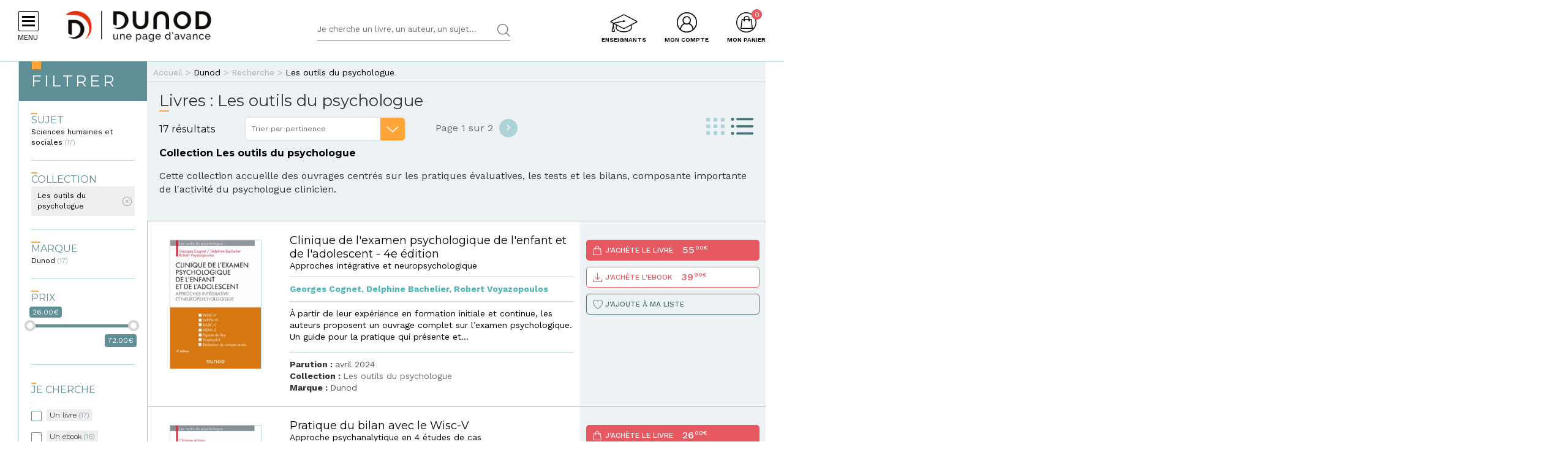

--- FILE ---
content_type: text/html; charset=utf-8
request_url: https://www.dunod.com/collection/outils-du-psychologue
body_size: 24419
content:
<!DOCTYPE html>
<html lang="fr" dir="ltr"
  xmlns:og="http://ogp.me/ns#">
<head>
  <!--[if IE]><![endif]-->
<meta http-equiv="Content-Type" content="text/html; charset=utf-8" />
<link rel="next" href="https://www.dunod.com/collection/outils-du-psychologue?page=1" />
<link rel="shortcut icon" href="https://www.dunod.com/sites/all/themes/dunod/favicon.ico" type="image/vnd.microsoft.icon" />
<meta name="tdm-reservation" content="1" />
<script type="text/javascript">window.gdprAppliesGlobally=true;(function(){function a(e){if(!window.frames[e]){if(document.body&&document.body.firstChild){var t=document.body;var n=document.createElement("iframe");n.style.display="none";n.name=e;n.title=e;t.insertBefore(n,t.firstChild)}
else{setTimeout(function(){a(e)},5)}}}function e(n,r,o,c,s){function e(e,t,n,a){if(typeof n!=="function"){return}if(!window[r]){window[r]=[]}var i=false;if(s){i=s(e,t,n)}if(!i){window[r].push({command:e,parameter:t,callback:n,version:a})}}e.stub=true;function t(a){if(!window[n]||window[n].stub!==true){return}if(!a.data){return}
var i=typeof a.data==="string";var e;try{e=i?JSON.parse(a.data):a.data}catch(t){return}if(e[o]){var r=e[o];window[n](r.command,r.parameter,function(e,t){var n={};n[c]={returnValue:e,success:t,callId:r.callId};a.source.postMessage(i?JSON.stringify(n):n,"*")},r.version)}}
if(typeof window[n]!=="function"){window[n]=e;if(window.addEventListener){window.addEventListener("message",t,false)}else{window.attachEvent("onmessage",t)}}}e("__tcfapi","__tcfapiBuffer","__tcfapiCall","__tcfapiReturn");a("__tcfapiLocator");(function(e){
var t=document.createElement("script");t.id="spcloader";t.type="text/javascript";t.async=true;t.src="https://sdk.privacy-center.org/"+e+"/loader.js?target="+document.location.hostname;t.charset="utf-8";var n=document.getElementsByTagName("script")[0];n.parentNode.insertBefore(t,n)})("a6aa1a48-a18c-4d91-8e3a-2d4a1ef9ec9a")})();</script><meta content="IE=edge,chrome=1" http-equiv="X-UA-Compatible" />
<meta content="width=device-width, user-scalable=no, initial-scale=1.0, minimum-scale=1.0, maximum-scale=1.0" name="viewport" />
<meta content="AgjmAIHKJJvIJ2cK0UphnkgRQtTRpZplbAccdYj-i4g" name="google-site-verification" />
<meta name="description" content="Retrouvez notre collection &quot;outils du psychologue&quot;avec Dunod.com. Nos livres et manuels sont disponibles en livre et en ebook." />
<link rel="canonical" href="https://www.dunod.com/collection/outils-du-psychologue" />
<link rel="shortlink" href="https://www.dunod.com/collection/outils-du-psychologue" />
<meta property="og:site_name" content="Dunod" />
<meta property="og:type" content="website" />
<meta property="og:url" content="https://www.dunod.com/collection/outils-du-psychologue" />
<meta property="og:title" content="Livres : Les outils du psychologue" />
<meta name="twitter:card" content="summary" />
<meta name="twitter:url" content="https://www.dunod.com/collection/outils-du-psychologue" />
<meta name="twitter:title" content="Livres : Les outils du psychologue" />
  <title>Outils du psychologue : Dunod, collection "outils du psychologue"</title>
  <link type="text/css" rel="stylesheet" href="/sites/default/files/advagg_css/css__DEmPYrGxWwp16ldpS1J3-mtOUgeOCBfnAx-m_FMHLUo__OlkuwuQIqgkkUDCteadwHIy2f4wuDdKd5GNCZ4RTuVE__X327oPIakt7lJDYZk1u9JJap3Wxuf4z39kRXgGJQ--I.css" media="all" />
<link type="text/css" rel="stylesheet" href="/sites/default/files/advagg_css/css__9FODXrEtntKS2p5TvtTcU_F-mMo8daQwyVHwAEvUIps__owE1qDjZeYmDCmAJraQgZjOMOVIavMdjSliAxtSyZMc__X327oPIakt7lJDYZk1u9JJap3Wxuf4z39kRXgGJQ--I.css" media="print" />
<link type="text/css" rel="stylesheet" href="/sites/default/files/advagg_css/css__mn06S9Kpk7M2XBKYkxycoo1SDEvW5WM_LLL_Xd_fFrc__KL9fbWPuy1w7FTOJbl6O-OKiDC0zANERthXhZ7dFf50__X327oPIakt7lJDYZk1u9JJap3Wxuf4z39kRXgGJQ--I.css" media="screen" />
  <script type="text/javascript" src="/sites/default/files/advagg_js/js__B-V3X91oQPffDZSbnOBVlWM_AX6WXCM28qSF3Xsv3xI__zZxa25ZwWq-wsXQL2H9bvzBUtGXfCXwQcFQ3C-nD7eY__X327oPIakt7lJDYZk1u9JJap3Wxuf4z39kRXgGJQ--I.js"></script>
<script type="text/javascript" src="/sites/default/files/advagg_js/js__kjEdPT3y7lyqV1kBfpJuGWvlWw7H6hVe1LTIiDsi9bg__4xDbmF8Fd9E2CjEVMrY31W1pK5gGzace2bV_ahZk_sk__X327oPIakt7lJDYZk1u9JJap3Wxuf4z39kRXgGJQ--I.js"></script>
<script type="text/javascript" src="/sites/default/files/advagg_js/js__fIX34OXVx_PTMM7xNv5VTwAgmztqgs9WQPphvX97xXs__CrDs0gTQjXRmIST104WLbMxjUwqV3qxK8mdk6arzCqU__X327oPIakt7lJDYZk1u9JJap3Wxuf4z39kRXgGJQ--I.js"></script>
<script type="text/javascript" src="/sites/default/files/advagg_js/js__ILcDTlNIroDg6fLpLx5XaE24njreDs0cp5j56OwbVDM__XC3V27iHliKd0yiaNPErYzWLPaQY4CdbjGE_Z6-oOi0__X327oPIakt7lJDYZk1u9JJap3Wxuf4z39kRXgGJQ--I.js"></script>
<script type="text/javascript" src="/sites/default/files/advagg_js/js__ycsI9bvxxWkBwPmkla4YseUuyWXpmRPECergZVp711g__5FgDBOLjfYpu3nIormw1kzuMjZ_PU5jvqW-6vB0dXM4__X327oPIakt7lJDYZk1u9JJap3Wxuf4z39kRXgGJQ--I.js"></script>
<script type="text/javascript">
<!--//--><![CDATA[//><!--
document.createElement( "picture" );
//--><!]]>
</script>
<script type="text/javascript" src="/sites/default/files/advagg_js/js__xbWWzQ4wkCfe8HaW2iiGmqIht3zeXYswRmHthdt-fpI__FMEwyeCTMu0rhh_2OP_tgeqWgJDxteVuAAvKzz9-I_8__X327oPIakt7lJDYZk1u9JJap3Wxuf4z39kRXgGJQ--I.js"></script>
<script type="text/javascript">
<!--//--><![CDATA[//><!--
// GTM dataLayer start
window.dataLayer = window.dataLayer || [];
var WasabiTaggage = WasabiTaggage || {};
WasabiTaggage.data = {"page_category_level_1":null,"page_template":"Page Liste","page_subtemplate":"Recherche","contains_error_info":false,"contains_form_info":false,"form_name":null,"form_is_confirmation":false,"form_is_in_error":false,"contains_list_products":true,"contains_product_info":false,"contains_checkout_info":false,"contains_purchase_info":false,"list_is_search_results":false,"teenager_content":0,"page_type":"recherche","page_category":"recherche","remote_addr":"18.191.202.134","environment":"prod","ua":"UA-18469018-1","user_type":"Visiteur","contains_user_info":false,"lang":"fr","list_sort":"Par pertinence","list_filters":{"Collection":"Les outils du psychologue"},"list_display":"Liste","list_pages_total_number":2,"list_page_current_id":1,"list_results_number":17,"list_results_by_page_number":12};
dataLayer.push(WasabiTaggage.data);
//--><!]]>
</script>
<script type="text/javascript">
<!--//--><![CDATA[//><!--
// Google Tag Manager
(function(w,d,s,l,i){w[l]=w[l]||[];w[l].push({'gtm.start':
new Date().getTime(),event:'gtm.js'});var f=d.getElementsByTagName(s)[0],
j=d.createElement(s),dl=l!='dataLayer'?'&l='+l:'';j.async=true;j.src=
'https://www.googletagmanager.com/gtm.js?id='+i+dl;f.parentNode.insertBefore(j,f);
})(window,document,'script','dataLayer','GTM-K4TLZCN');
//--><!]]>
</script>
<script type="text/javascript" src="https://www.youtube.com/iframe_api"></script>
<script type="text/javascript" src="/sites/default/files/advagg_js/js__F7LnUuuZp3QyOPNj9LeLSpKCWqrvknjQ1GZKxmqPKCg__OnehuIgCI9qqSSIF_izeB8UVmhV4ATrqSIX5XPIkiC0__X327oPIakt7lJDYZk1u9JJap3Wxuf4z39kRXgGJQ--I.js"></script>
<script type="text/javascript">
<!--//--><![CDATA[//><!--
jQuery.extend(Drupal.settings, {"basePath":"\/","pathPrefix":"","setHasJsCookie":0,"ajaxPageState":{"theme":"dunod","theme_token":"Mg81wJ1OIDBbcOv6vavhNRhfgb3Ul6Z046wNCDtH8qc","jquery_version":"1.10","css":{"modules\/system\/system.base.css":1,"modules\/system\/system.menus.css":1,"modules\/system\/system.messages.css":1,"modules\/system\/system.theme.css":1,"misc\/ui\/jquery.ui.core.css":1,"misc\/ui\/jquery.ui.theme.css":1,"misc\/ui\/jquery.ui.slider.css":1,"modules\/comment\/comment.css":1,"sites\/all\/modules\/contrib\/date\/date_api\/date.css":1,"sites\/all\/modules\/contrib\/date\/date_popup\/themes\/datepicker.1.7.css":1,"modules\/field\/theme\/field.css":1,"sites\/all\/modules\/contrib\/geofield_gmap\/geofield_gmap.css":1,"sites\/all\/modules\/contrib\/logintoboggan\/logintoboggan.css":1,"sites\/all\/modules\/contrib\/scald\/modules\/fields\/mee\/css\/editor-global.css":1,"modules\/node\/node.css":1,"sites\/all\/modules\/contrib\/picture\/picture_wysiwyg.css":1,"sites\/all\/modules\/contrib\/scald_file\/scald_file.css":1,"sites\/all\/modules\/contrib\/scald_iframe\/scald_iframe.css":1,"modules\/user\/user.css":1,"sites\/all\/modules\/contrib\/views\/css\/views.css":1,"sites\/all\/modules\/contrib\/ckeditor\/css\/ckeditor.css":1,"sites\/all\/modules\/contrib\/ctools\/css\/ctools.css":1,"sites\/all\/modules\/contrib\/linkedin\/linkedin_auth\/linkedin_auth.css":1,"sites\/all\/modules\/contrib\/facetapi\/facetapi.css":1,"sites\/all\/themes\/prime\/stylesheets\/prime_style.css":1,"sites\/all\/themes\/dunod\/stylesheets\/dunod_style.css":1,"sites\/all\/themes\/prime\/stylesheets\/prime_print.css":1,"sites\/all\/themes\/dunod\/stylesheets\/dunod_print.css":1,"sites\/all\/themes\/dunod\/javascripts\/vendor\/colorbox\/example1\/colorbox.css":1},"js":{"sites\/all\/modules\/contrib\/picture\/picturefill2\/picturefill.min.js":1,"sites\/all\/modules\/contrib\/picture\/picture.min.js":1,"sites\/all\/modules\/contrib\/jquery_update\/replace\/jquery\/1.10\/jquery.min.js":1,"misc\/jquery-extend-3.4.0.js":1,"misc\/jquery-html-prefilter-3.5.0-backport.js":1,"misc\/jquery.once.js":1,"misc\/drupal.js":1,"sites\/all\/modules\/contrib\/jquery_update\/replace\/ui\/ui\/minified\/jquery.ui.core.min.js":1,"sites\/all\/modules\/contrib\/jquery_update\/replace\/ui\/ui\/minified\/jquery.ui.widget.min.js":1,"sites\/all\/modules\/custom\/dunod_wasabi\/js\/helpers.js":1,"sites\/all\/modules\/custom\/dunod_wasabi\/js\/form_error.js":1,"sites\/all\/modules\/custom\/dunod_wasabi\/js\/behaviors.js":1,"sites\/all\/modules\/custom\/dunod_wasabi\/js\/auto_taggage.js":1,"sites\/all\/modules\/contrib\/jquery_update\/replace\/ui\/external\/jquery.cookie.js":1,"sites\/all\/modules\/contrib\/jquery_update\/replace\/misc\/jquery.form.min.js":1,"sites\/all\/modules\/contrib\/jquery_update\/replace\/ui\/ui\/minified\/jquery.ui.mouse.min.js":1,"sites\/all\/modules\/contrib\/jquery_update\/replace\/ui\/ui\/minified\/jquery.ui.slider.min.js":1,"misc\/form.js":1,"misc\/ajax.js":1,"sites\/all\/modules\/contrib\/jquery_update\/js\/jquery_update.js":1,"sites\/all\/modules\/contrib\/geofield_gmap\/geofield_gmap.js":1,"public:\/\/languages\/fr_kjzi7txtJ5n_-a3WLXGC6roVObjMt1oMZ1cNLJJLP7U.js":1,"https:\/\/www.youtube.com\/iframe_api":1,"sites\/all\/modules\/contrib\/antibot\/js\/antibot.js":1,"misc\/progress.js":1,"sites\/all\/modules\/custom\/dunod_user\/js\/dunod_user_login_block.js":1,"sites\/all\/modules\/contrib\/field_group\/field_group.js":1,"sites\/all\/modules\/contrib\/facetapi_slider\/facetapi_slider.js":1,"sites\/all\/modules\/contrib\/facetapi\/facetapi.js":1,"sites\/all\/themes\/prime\/javascripts\/prime.js":1,"sites\/all\/themes\/dunod\/javascripts\/vendor\/checkmobile.js":1,"sites\/all\/themes\/dunod\/javascripts\/vendor\/waypoints\/jquery.waypoints.min.js":1,"sites\/all\/themes\/dunod\/javascripts\/vendor\/slick\/slick.min.js":1,"sites\/all\/themes\/dunod\/javascripts\/vendor\/pscrollbar\/perfect-scrollbar.min.js":1,"sites\/all\/themes\/dunod\/javascripts\/vendor\/stepper\/jquery.fs.stepper.js":1,"sites\/all\/themes\/dunod\/javascripts\/vendor\/custom-scrollbar\/jquery.custom-scrollbar.min.js":1,"sites\/all\/themes\/dunod\/javascripts\/vendor\/selectize\/selectize.min.js":1,"sites\/all\/themes\/dunod\/javascripts\/vendor\/masonry\/masonry.pkgd.min.js":1,"sites\/all\/themes\/dunod\/javascripts\/vendor\/animateNumber\/jquery.animateNumber.min.js":1,"sites\/all\/themes\/dunod\/javascripts\/vendor\/colorbox\/jquery.colorbox-min.js":1,"sites\/all\/themes\/dunod\/javascripts\/vendor\/desandro\/imagesloaded.pkgd.min.js":1,"sites\/all\/themes\/dunod\/javascripts\/youtube.js":1,"sites\/all\/themes\/dunod\/javascripts\/scripts.js":1,"sites\/all\/themes\/dunod\/javascripts\/commerce.js":1,"sites\/all\/themes\/dunod\/javascripts\/didomi.js":1}},"playerCallbackUrl":"ajax\/atom\/%\/video-player","antibot":{"forms":{"user-login-form":{"action":"\/collection\/outils-du-psychologue?destination=recherche\/collection\/outils-du-psychologue-1743","key":"12b99d8533907de29858e06d1179132d"}}},"ajax":{"edit-submit":{"callback":"_dunod_user_login_ajax","wrapper":"ajax-messages","method":"html","effect":"fade","event":"click","url":"\/system\/ajax","submit":{"_triggering_element_name":"op","_triggering_element_value":"Je me connecte"}}},"urlIsAjaxTrusted":{"\/system\/ajax":true,"\/collection\/outils-du-psychologue?destination=recherche\/collection\/outils-du-psychologue-1743":true,"\/collection\/outils-du-psychologue":true},"field_group":{"div":"liste"},"facetapi":{"facets":[{"limit":"0","id":"facetapi-facet-apachesolrsolr-block-im-field-thematique","searcher":"apachesolr@solr","realmName":"block","facetName":"im_field_thematique","queryType":"term","widget":"facetapi_links","showMoreText":"Voir plus","showFewerText":"Voir moins"},{"limit":"10","id":"facetapi-facet-apachesolrsolr-block-im-field-collection","searcher":"apachesolr@solr","realmName":"block","facetName":"im_field_collection","queryType":"term","widget":"facetapi_links","showMoreText":"Voir plus","showFewerText":"Voir moins"},{"limit":"10","id":"facetapi-facet-apachesolrsolr-block-im-field-marque","searcher":"apachesolr@solr","realmName":"block","facetName":"im_field_marque","queryType":"term","widget":"facetapi_links","showMoreText":"Voir plus","showFewerText":"Voir moins"},{"makeSlider":1,"id":"facetapi-facet-apachesolrsolr-block-iss-commerce-price","searcher":"apachesolr@solr","realmName":"block","facetName":"iss_commerce_price","queryType":null,"widget":"facetapi_slider","showMoreText":"Show more","showFewerText":"Show fewer","sliderMin":2600,"sliderMax":7200,"sliderMinGlobal":2600,"sliderMaxGlobal":7200,"prefix":"","suffix":"\u20ac","precision":"0","sliderStep":100},{"limit":"20","id":"facetapi-facet-apachesolrsolr-block-dunod-type","searcher":"apachesolr@solr","realmName":"block","facetName":"dunod_type","queryType":null,"widget":"facetapi_checkbox_links","showMoreText":"Show more","showFewerText":"Show fewer","makeCheckboxes":1}]}});
//--><!]]>
</script>
</head>
<body class="html not-front not-logged-in no-sidebars page-recherche page-recherche-collection page-recherche-collection-outils-du-psychologue-1743 context-commun context-search context-commun context-search" >
  <div id="skip-link">
    <a href="#main-content" class="element-invisible element-focusable">Aller au contenu principal</a>
  </div>
      <div id="page-wrapper">

    <div id="page">

      <div id="toolbar">
        <section class="section clearfix">
                  </section>
      </div> <!-- /.section, /#toolbar -->
      <header id="header">
        <section class="section clearfix">

          <div class="hamburger">
            <div class="hamburger-icon">
              <span></span>
              <span></span>
              <span></span>
              <span></span>
            </div>
            <div class="hlabel">Menu</div>
          </div>

                      <a href="/" title="Accueil" rel="home" class="logo" data-wasabi-action-code="header_logo" data-wasabi-ga-category="Header" data-wasabi-ga-action="Logo" data-wasabi-ga-label="Clic">
            <img src="https://www.dunod.com/sites/all/themes/dunod/logo-2020.png" alt="Accueil" />
            </a>
          
          
          <a href="#" class="mobile-search">&nbsp;</a>

          


            <div class="region region-header">
    <!-- Google Tag Manager (noscript) -->
<noscript><iframe src="https://www.googletagmanager.com/ns.html?id=GTM-K4TLZCN"
height="0" width="0" style="display:none;visibility:hidden"></iframe></noscript>
<!-- End Google Tag Manager (noscript) --><div id="block-dunod-search-search" class="block block-dunod-search">

    
  <div class="content">
    <form method="GET" action="/recherche" accept-charset="UTF-8"><div><div class="form-item form-type-textfield form-item-text">
  <label class="element-invisible">Termes de recherches </label>
 <input placeholder="Je cherche un livre, un auteur, un sujet..." type="text" name="text" size="60" maxlength="128" class="form-text" />
</div>
<input type="submit" value="Rechercher" class="form-submit" /></div></form>  </div>
</div>
<div id="block-dunod-commerce-cart" class="block block-dunod-commerce">

    <div  class="titre" data-wasabi-action-code="header_monpanier" data-wasabi-ga-category="Header" data-wasabi-ga-label="Clic"><span>Mon panier</span></div>
  
  <div class="content">
    <div class="cart-summary cart-empty"><a class="cart-toggle" href="/cart"><span class="count">0</span></a></div><div class="cart-items"><div class="cart-header"><div class="titre"></div>
<span class="close">X</span></div><div class="products">Mon panier est vide.</div>
</div>  </div>
</div>
<div id="block-dunod-user-user-login-block" class="block block-dunod-user">

    <div  data-wasabi-action-code="header_moncompte" data-wasabi-ga-category="Header" data-wasabi-ga-action="Mon compte" data-wasabi-ga-label="Clic" class="titre"><span>Mon compte</span></div>
  
  <div class="content">
    <div class="user-login-block"><div class="left"><div class="titre">C'est ma première visite</div>
<div class="item-list"><ul><li class="first">Bénéficiez d'un compte unique sur web, mobile ou tablette</li>
<li>Simplifiez-vous la commande</li>
<li>Accédez plus rapidement aux "+ en ligne"</li>
<li>Recevez des invitations à de nombreux événements</li>
<li>Soyez informé des nouveautés et de l'actu des auteurs et recevez les communications de Dunod</li>
<li class="last">Livraison en France métropolitaine uniquement</li>
</ul></div><a href="/user/register" class="creer-compte">Je crée mon compte</a><div class="titre enseignant">Enseignant ?</div>
<div class="item-list"><ul><li class="first last">Découvrez l'Espace Enseignants du Supérieur et les offres qui vous sont réservées</li>
</ul></div><a href="https://enseignants.dunod.com" class="creer-compte" target="_blank">Je découvre</a></div><div class="right"><noscript>
  <style>form.antibot { display: none !important; }</style>
  <div class="antibot-no-js antibot-message antibot-message-warning messages warning">
    You must have JavaScript enabled to use this form.  </div>
</noscript>
<span class="close">X</span><form data-form-name="Connexion" class="antibot" action="/antibot" method="post" id="user-login-form" accept-charset="UTF-8"><div><div class="titre">On se connait déjà ? Bienvenue !</div>
<input type="hidden" name="form_build_id" value="form-lzntQZW--HL4w7JO9tg-N-R4iijv_ODGAs6-N9cu9Xo" />
<input type="hidden" name="form_id" value="user_login_block" />
<input type="hidden" name="antibot_key" value="" />
<div class="ajax-messages"></div><input type="hidden" name="destination" value="recherche/collection/outils-du-psychologue-1743" />
<div class="form-item form-type-textfield form-item-name">
  <label for="edit-name">Mon e-mail <span class="form-required" title="Ce champ est requis.">*</span></label>
 <input type="text" id="edit-name" name="name" value="" size="15" maxlength="60" class="form-text required" />
</div>
<div class="form-item form-type-password form-item-pass">
  <label for="edit-pass">Mon mot de passe <span class="form-required" title="Ce champ est requis.">*</span></label>
 <input type="password" autocomplete="off" id="edit-pass" name="pass" size="15" maxlength="128" class="form-text required" />
</div>
<div class="form-item form-type-checkbox form-item-remember-me">
 <input type="checkbox" id="edit-remember-me" name="remember_me" value="1" class="form-checkbox" />  <label class="option" for="edit-remember-me">Je reste connecté </label>

</div>
<div class="form-actions form-wrapper" id="edit-actions"><input type="submit" id="edit-submit" name="op" value="Je me connecte" class="form-submit" /></div><div class="forgot-password"><a href="/user/password">Mot de passe oublié ?</a></div><fieldset class="social-login form-wrapper" id="edit-social"><legend><span class="fieldset-legend">ou</span></legend><div class="fieldset-wrapper"><ul class="social-networks"><li><input class="edit-social-link-facebook form-submit" data-wasabi-action-code="checkout_connexion_2_mode" data-wasabi-ga-action="Popin_Connexion 2" data-wasabi-ga-label="Mode de connexion rapide_Facebook" type="submit" id="edit-social-link-facebook" name="op" value="Se connecter avec Facebook" /></li><li><input id="linked-button" data-button-href="/linkedin/login/0" class="edit-social-link-linkedin form-submit" data-wasabi-action-code="checkout_connexion_2_mode" data-wasabi-ga-action="Popin_Connexion 2" data-wasabi-ga-label="Mode de connexion rapide_Linkedin" type="submit" name="op" value="Se connecter avec Linkedin" /></li></ul></div></fieldset>
<a href="https://www.facebook.com/v2.5/dialog/oauth?client_id=1818951151658533&amp;redirect_uri=https%3A//www.dunod.com/fboauth/connect&amp;display=popup&amp;scope=email" class="facebook-action-connect fboauth-popup element-invisible">FB connect</a></div></form></div></div>  </div>
</div>
<div id="block-dunod-common-espace-enseignants" class="block block-dunod-common">

    
  <div class="content">
    <a href="/enseignants" class="espace-enseignants" title="Espace enseignants du supérieur" data-wasabi-action-code="header_espace_enseignants" data-wasabi-ga-category="Header" data-wasabi-ga-action="Espace enseignants du supérieur" data-wasabi-ga-label="Clic">Enseignants</a>  </div>
</div>
<div id="block-dunod-search-liens-rapides" class="block block-dunod-search">

    <div  class="titre">Liens rapides</div>
  
  <div class="content">
    <div class="item-list"><ul><li class="thematique-15209 first"><a href="/sciences-techniques">Sciences &amp; Techniques</a></li>
<li class="thematique-15210"><a href="/entreprise-et-economie">Entreprise et économie</a></li>
<li class="thematique-15211"><a href="/sciences-humaines-et-sociales">Sciences humaines et sociales</a></li>
<li class="thematique-15212"><a href="/histoire-geographie-et-sciences-politiques">Histoire, Géographie et Sciences politiques</a></li>
<li class="thematique-15213"><a href="/prepas-concours">Prépas &amp; Concours</a></li>
<li class="thematique-15214"><a href="/lettres-et-arts">Lettres et Arts</a></li>
<li class="thematique-15215 last"><a href="/vie-pratique">Vie pratique</a></li>
</ul></div>  </div>
</div>
  </div>

        </section>
      </header> <!-- /.section, /#header -->
      <div id="header-cart">
        <section class="section clearfix">
          <div class="container">
                        <div class="cart-logo"><a href="/"><img src="https://www.dunod.com/sites/all/themes/dunod/logo-2020.png" alt="Accueil"></a></div>
                      </div>
        </section>
      </div>

      <!-- navigation -->
            <nav id="navigation">
        <div class="navcont">
          <div class="region region-sidebar">
    <div id="block-dunod-common-menu-principal-thematiques" class="block block-dunod-common">

    
  <div class="content">
    <div class="menu-thematiques"><div class="item-list"><ul><li class="thematique-15209 first"><a href="/thematique/sciences-techniques" class="menu-link">Sciences &amp; Techniques</a></li>
<li class="thematique-15210"><a href="/thematique/entreprise-et-economie" class="menu-link">Entreprise et économie</a></li>
<li class="thematique-15211"><a href="/thematique/sciences-humaines-et-sociales" class="menu-link">Sciences humaines et sociales</a></li>
<li class="thematique-15212"><a href="/thematique/histoire-geographie-et-sciences-politiques" class="menu-link">Histoire, Géographie et Sciences politiques</a></li>
<li class="thematique-15213"><a href="/thematique/prepas-concours" class="menu-link">Prépas &amp; Concours</a></li>
<li class="thematique-15214"><a href="/thematique/lettres-et-arts" class="menu-link">Lettres et Arts</a></li>
<li class="thematique-15215 last"><a href="/thematique/vie-pratique" class="menu-link">Vie pratique</a></li>
</ul></div></div><div class="menu-principal"><div class="item-list"><ul><li class="dernieres-parutions first"><a href="/recherche/etat/Nouveaut%C3%A9" class="menu-link">Dernières parutions</a></li>
<li class="meilleures-ventes"><a href="/recherche/etat/Meilleure%20vente" class="menu-link">Meilleures ventes</a></li>
<li class="actualites"><a href="/type/publication" class="menu-link">Actualités</a></li>
<li class="espace-enseignants"><a href="https://www.dunod.com/enseignants" class="menu-link">Espace enseignants</a></li>
<li class="espace-presse"><a href="/relation-presse" class="menu-link">Espace presse</a></li>
<li class="dunod-formation"><a href="https://dunod-formation.com/" class="menu-link">Dunod Formation</a></li>
<li class="latelier-dunod"><a href="/atelier-dunod-edition-livres-sur-mesure" class="menu-link">L&#039;Atelier Dunod</a></li>
<li class="droits-derives-subsidiary-rights"><a href="/droits-etrangers-et-derives" class="menu-link">Droits dérivés / Subsidiary rights</a></li>
<li class="newsletters"><a href="/newsletters" class="menu-link">Newsletters</a></li>
<li class="librairies"><a href="/librairies" class="menu-link">Librairies</a></li>
<li class="contactez-nous"><a href="/contacts" class="menu-link">Contactez-nous</a></li>
<li class="aide last"><a href="/aide" class="menu-link">Aide</a></li>
</ul></div></div>  </div>
</div>
<div id="block-dunod-common-menu-sous-thematiques" class="block block-dunod-common">

    
  <div class="content">
    <div class="sous-thematique-block sciences-techniques-sous-thematique-block thematique-15209"><div class="sous-thematiques-header"><div class="voir-tout"><a href="/sciences-techniques">Voir tout <span class="label-title">Sciences &amp; Techniques</span></a><a href="/" class="close-sub-menu toggle-js toggle-always-js" data-toggle-class="sub-menu-opened-js">X</a></div></div><div class="sous-thematiques-content"><div class="sujets"><div class="title">Sujet</div>
<div class="item-list"><ul><li class="first"><a href="/thematique/sciences-techniques/sciences-fondamentales">Sciences fondamentales</a></li>
<li><a href="/thematique/sciences-techniques/technique-et-sciences-appliquees">Technique et sciences appliquées</a></li>
<li class="last"><a href="/thematique/sciences-techniques/informatique">Informatique</a></li>
</ul></div></div><div class="a-la-une"><div class="title">A la une</div>
<div class="item-list"><ul><li class="first"><a href="/construisons-aujourd-hui-informatique-demain">Construisons aujourd’hui l’informatique de demain</a></li>
<li><a href="/petits-experts-sciences-essentiel-en-fiches-illustrees">Les petits experts SCIENCES L’essentiel en fiches illustrées !</a></li>
<li class="last"><a href="/tousmakers">TousMakers</a></li>
</ul></div><div class="articles livres"><div id="node-66889" class="node node-article node-article-petit-bloc clearfix">

  
  
  <div class="content">
    <a href="/sciences-techniques/legendes-terre-quand-mythes-racontent-geologie-nos-paysages" data-thematiques="Sciences &amp; Techniques_Sciences fondamentales" data-title="Légendes de la Terre" data-sku="9782100889549" data-product="{&quot;product_id&quot;:&quot;37914&quot;,&quot;product_name&quot;:&quot;L\u00e9gendes de la Terre&quot;,&quot;product_category_level_1&quot;:&quot;Sciences &amp; Techniques&quot;,&quot;product_category_level_2&quot;:&quot;Sciences fondamentales&quot;,&quot;product_category_level_3&quot;:&quot;Sciences de la Terre et environnement&quot;,&quot;product_category_level_4&quot;:&quot;Tout public&quot;,&quot;product_isbn&quot;:&quot;9782100889549&quot;,&quot;product_author&quot;:&quot;Charles Frankel, J\u00e9r\u00f4me Lereculey&quot;,&quot;product_publication_date&quot;:&quot;2026&quot;,&quot;product_publication_date_full&quot;:&quot;2026-01-13T22:00:00+0000&quot;,&quot;product_collection&quot;:&quot;Dunod Poche&quot;,&quot;product_brand&quot;:&quot;Dunod&quot;,&quot;product_price&quot;:9.38,&quot;product_type&quot;:&quot;papier&quot;,&quot;product_currency&quot;:&quot;euro&quot;,&quot;product_is_in_launch_offer&quot;:false,&quot;product_is_in_stock&quot;:true,&quot;product_has_video&quot;:false,&quot;product_has_extract&quot;:true,&quot;product_has_additional_material&quot;:false,&quot;product_quantity&quot;:1}"><div class="field field-name-field-media-principal field-type-atom-reference field-label-hidden"><div class="field-items"><div class="field-item even"><!-- scald=72851:petit --><picture  title="/DUNOD/2025/9782100889549-001-X.jpeg">
<!--[if IE 9]><video style="display: none;"><![endif]-->
<source srcset="https://www.dunod.com/sites/default/files/styles/petit_desktop/public/thumbnails/image/9782100889549-001-X.jpeg 1x" media="(min-width: 768px)" />
<source srcset="https://www.dunod.com/sites/default/files/styles/petit_desktop/public/thumbnails/image/9782100889549-001-X.jpeg 1x" media="(max-width: 767px)" />
<!--[if IE 9]></video><![endif]-->
<img  src="https://www.dunod.com/sites/default/files/styles/petit_desktop/public/thumbnails/image/9782100889549-001-X.jpeg" alt="Légendes de la Terre" title="/DUNOD/2025/9782100889549-001-X.jpeg" />
</picture><!-- END scald=72851 --></div></div></div><div class="field field-name-title-field field-type-text field-label-hidden"><div class="field-items"><div class="field-item even">Légendes de la Terre</div></div></div></a>  </div>

  
  
</div>
<div id="node-66893" class="node node-article node-article-petit-bloc clearfix">

  
  
  <div class="content">
    <a href="/sciences-techniques/petites-experiences-extra-sensorielles-telepathie-voyance-hypnose-paranormal-0" data-thematiques="Sciences &amp; Techniques_Sciences fondamentales" data-title="Petites expériences extra-sensorielles" data-sku="9782100890040" data-product="{&quot;product_id&quot;:&quot;37918&quot;,&quot;product_name&quot;:&quot;Petites exp\u00e9riences extra-sensorielles&quot;,&quot;product_category_level_1&quot;:&quot;Sciences &amp; Techniques&quot;,&quot;product_category_level_2&quot;:&quot;Sciences fondamentales&quot;,&quot;product_category_level_3&quot;:&quot;Sciences de la vie, sant\u00e9 et \u00e9cologie&quot;,&quot;product_category_level_4&quot;:&quot;Tout public&quot;,&quot;product_isbn&quot;:&quot;9782100890040&quot;,&quot;product_author&quot;:&quot;Pierre Bertrand, Richard Wiseman&quot;,&quot;product_publication_date&quot;:&quot;2026&quot;,&quot;product_publication_date_full&quot;:&quot;2026-01-13T22:00:00+0000&quot;,&quot;product_collection&quot;:&quot;Dunod Poche&quot;,&quot;product_brand&quot;:&quot;Dunod&quot;,&quot;product_price&quot;:9.38,&quot;product_type&quot;:&quot;papier&quot;,&quot;product_currency&quot;:&quot;euro&quot;,&quot;product_is_in_launch_offer&quot;:false,&quot;product_is_in_stock&quot;:true,&quot;product_has_video&quot;:false,&quot;product_has_extract&quot;:true,&quot;product_has_additional_material&quot;:false,&quot;product_quantity&quot;:1}"><div class="field field-name-field-media-principal field-type-atom-reference field-label-hidden"><div class="field-items"><div class="field-item even"><!-- scald=72854:petit --><picture  title="/DUNOD/2025/9782100890040-001-X.jpeg">
<!--[if IE 9]><video style="display: none;"><![endif]-->
<source srcset="https://www.dunod.com/sites/default/files/styles/petit_desktop/public/thumbnails/image/9782100890040-001-X.jpeg 1x" media="(min-width: 768px)" />
<source srcset="https://www.dunod.com/sites/default/files/styles/petit_desktop/public/thumbnails/image/9782100890040-001-X.jpeg 1x" media="(max-width: 767px)" />
<!--[if IE 9]></video><![endif]-->
<img  src="https://www.dunod.com/sites/default/files/styles/petit_desktop/public/thumbnails/image/9782100890040-001-X.jpeg" alt="Petites expériences extra-sensorielles" title="/DUNOD/2025/9782100890040-001-X.jpeg" />
</picture><!-- END scald=72854 --></div></div></div><div class="field field-name-title-field field-type-text field-label-hidden"><div class="field-items"><div class="field-item even">Petites expériences extra-sensorielles</div></div></div></a>  </div>

  
  
</div>
<div id="node-66839" class="node node-article node-article-petit-bloc clearfix">

  
  
  <div class="content">
    <a href="/sciences-techniques/equations-differentielles-cours-et-exercices-corriges" data-thematiques="Sciences &amp; Techniques_Sciences fondamentales" data-title="Équations différentielles" data-sku="9782100880829" data-product="{&quot;product_id&quot;:&quot;37864&quot;,&quot;product_name&quot;:&quot;\u00c9quations diff\u00e9rentielles&quot;,&quot;product_category_level_1&quot;:&quot;Sciences &amp; Techniques&quot;,&quot;product_category_level_2&quot;:&quot;Sciences fondamentales&quot;,&quot;product_category_level_3&quot;:&quot;Math\u00e9matiques&quot;,&quot;product_category_level_4&quot;:&quot;De Bac \u00e0 Bac +3&quot;,&quot;product_isbn&quot;:&quot;9782100880829&quot;,&quot;product_author&quot;:&quot;Robert Eymard, Yannick Vincent&quot;,&quot;product_publication_date&quot;:&quot;2026&quot;,&quot;product_publication_date_full&quot;:&quot;2026-01-13T22:00:00+0000&quot;,&quot;product_collection&quot;:&quot;Sciences Sup&quot;,&quot;product_brand&quot;:&quot;Dunod&quot;,&quot;product_price&quot;:24.64,&quot;product_type&quot;:&quot;papier&quot;,&quot;product_currency&quot;:&quot;euro&quot;,&quot;product_is_in_launch_offer&quot;:false,&quot;product_is_in_stock&quot;:true,&quot;product_has_video&quot;:false,&quot;product_has_extract&quot;:true,&quot;product_has_additional_material&quot;:true,&quot;product_quantity&quot;:1}"><div class="field field-name-field-media-principal field-type-atom-reference field-label-hidden"><div class="field-items"><div class="field-item even"><!-- scald=72791:petit --><picture  title="/DUNOD/2025/9782100880829-001-X.jpeg">
<!--[if IE 9]><video style="display: none;"><![endif]-->
<source srcset="https://www.dunod.com/sites/default/files/styles/petit_desktop/public/thumbnails/image/9782100880829-001-X.jpeg 1x" media="(min-width: 768px)" />
<source srcset="https://www.dunod.com/sites/default/files/styles/petit_desktop/public/thumbnails/image/9782100880829-001-X.jpeg 1x" media="(max-width: 767px)" />
<!--[if IE 9]></video><![endif]-->
<img  src="https://www.dunod.com/sites/default/files/styles/petit_desktop/public/thumbnails/image/9782100880829-001-X.jpeg" alt="Équations différentielles" title="/DUNOD/2025/9782100880829-001-X.jpeg" />
</picture><!-- END scald=72791 --></div></div></div><div class="field field-name-title-field field-type-text field-label-hidden"><div class="field-items"><div class="field-item even">Équations différentielles</div></div></div></a>  </div>

  
  
</div>
</div></div></div></div><div class="sous-thematique-block entreprise-et-economie-sous-thematique-block thematique-15210"><div class="sous-thematiques-header"><div class="voir-tout"><a href="/entreprise-et-economie">Voir tout <span class="label-title">Entreprise et économie</span></a><a href="/" class="close-sub-menu toggle-js toggle-always-js" data-toggle-class="sub-menu-opened-js">X</a></div></div><div class="sous-thematiques-content"><div class="sujets"><div class="title">Sujet</div>
<div class="item-list"><ul><li class="first"><a href="/thematique/entreprise-et-economie/economie">Economie</a></li>
<li><a href="/thematique/entreprise-et-economie/gestion-et-administration">Gestion et administration</a></li>
<li><a href="/thematique/entreprise-et-economie/strategie-et-entrepreneuriat">Stratégie et entrepreneuriat</a></li>
<li><a href="/thematique/entreprise-et-economie/management-et-rh">Management et RH</a></li>
<li><a href="/thematique/entreprise-et-economie/marketing-communication-vente">Marketing - Communication - Vente</a></li>
<li class="last"><a href="/thematique/entreprise-et-economie/vie-professionnelle">Vie professionnelle</a></li>
</ul></div></div><div class="a-la-une"><div class="title">A la une</div>
<div class="item-list"><ul><li class="first last"><a href="/petits-experts-points-cles-en-fiches-pratiques">Les Petits Experts : les points clés en fiches pratiques</a></li>
</ul></div><div class="articles livres"><div id="node-66834" class="node node-article node-article-petit-bloc clearfix">

  
  
  <div class="content">
    <a href="/entreprise-et-economie/sciences-economiques-tout-en-fiches" data-thematiques="Entreprise et économie_Economie" data-title="Sciences économiques - Tout en fiches" data-sku="9782100879168" data-product="{&quot;product_id&quot;:&quot;37859&quot;,&quot;product_name&quot;:&quot;Sciences \u00e9conomiques - Tout en fiches&quot;,&quot;product_category_level_1&quot;:&quot;Entreprise et \u00e9conomie&quot;,&quot;product_category_level_2&quot;:&quot;Economie&quot;,&quot;product_category_level_3&quot;:&quot;Economie g\u00e9n\u00e9rale&quot;,&quot;product_category_level_4&quot;:&quot;De Bac \u00e0 Bac +3&quot;,&quot;product_isbn&quot;:&quot;9782100879168&quot;,&quot;product_author&quot;:&quot;Bertrand Blancheton&quot;,&quot;product_publication_date&quot;:&quot;2026&quot;,&quot;product_publication_date_full&quot;:&quot;2026-01-06T22:00:00+0000&quot;,&quot;product_collection&quot;:&quot;Tout en fiches&quot;,&quot;product_brand&quot;:&quot;Dunod&quot;,&quot;product_price&quot;:23.6,&quot;product_type&quot;:&quot;papier&quot;,&quot;product_currency&quot;:&quot;euro&quot;,&quot;product_is_in_launch_offer&quot;:false,&quot;product_is_in_stock&quot;:true,&quot;product_has_video&quot;:false,&quot;product_has_extract&quot;:true,&quot;product_has_additional_material&quot;:true,&quot;product_quantity&quot;:1}"><div class="field field-name-field-media-principal field-type-atom-reference field-label-hidden"><div class="field-items"><div class="field-item even"><!-- scald=72786:petit --><picture  title="/DUNOD/2025/9782100879168-001-X.jpeg">
<!--[if IE 9]><video style="display: none;"><![endif]-->
<source srcset="https://www.dunod.com/sites/default/files/styles/petit_desktop/public/thumbnails/image/9782100879168-001-X.jpeg 1x" media="(min-width: 768px)" />
<source srcset="https://www.dunod.com/sites/default/files/styles/petit_desktop/public/thumbnails/image/9782100879168-001-X.jpeg 1x" media="(max-width: 767px)" />
<!--[if IE 9]></video><![endif]-->
<img  src="https://www.dunod.com/sites/default/files/styles/petit_desktop/public/thumbnails/image/9782100879168-001-X.jpeg" alt="Sciences économiques - Tout en fiches" title="/DUNOD/2025/9782100879168-001-X.jpeg" />
</picture><!-- END scald=72786 --></div></div></div><div class="field field-name-title-field field-type-text field-label-hidden"><div class="field-items"><div class="field-item even">Sciences économiques - Tout en fiches</div></div></div></a>  </div>

  
  
</div>
<div id="node-66857" class="node node-article node-article-petit-bloc clearfix">

  
  
  <div class="content">
    <a href="/entreprise-et-economie/je-booste-mon-business-grace-au-podcast-creation-strategie-marketing-pour" data-thematiques="Entreprise et économie_Marketing - Communication - Vente" data-title="Je booste mon business grâce au podcast" data-sku="9782100887590" data-product="{&quot;product_id&quot;:&quot;37882&quot;,&quot;product_name&quot;:&quot;Je booste mon business gr\u00e2ce au podcast&quot;,&quot;product_category_level_1&quot;:&quot;Entreprise et \u00e9conomie&quot;,&quot;product_category_level_2&quot;:&quot;Marketing - Communication - Vente&quot;,&quot;product_category_level_3&quot;:&quot;Marketing et publicit\u00e9&quot;,&quot;product_category_level_4&quot;:&quot;Professionnel&quot;,&quot;product_isbn&quot;:&quot;9782100887590&quot;,&quot;product_author&quot;:&quot;Marguerite de Rodellec&quot;,&quot;product_publication_date&quot;:&quot;2026&quot;,&quot;product_publication_date_full&quot;:&quot;2026-01-06T22:00:00+0000&quot;,&quot;product_collection&quot;:&quot;HORS COLLECTION&quot;,&quot;product_brand&quot;:&quot;Dunod&quot;,&quot;product_price&quot;:16.11,&quot;product_type&quot;:&quot;papier&quot;,&quot;product_currency&quot;:&quot;euro&quot;,&quot;product_is_in_launch_offer&quot;:false,&quot;product_is_in_stock&quot;:true,&quot;product_has_video&quot;:false,&quot;product_has_extract&quot;:true,&quot;product_has_additional_material&quot;:true,&quot;product_quantity&quot;:1}"><div class="field field-name-field-media-principal field-type-atom-reference field-label-hidden"><div class="field-items"><div class="field-item even"><!-- scald=72810:petit --><picture  title="/DUNOD/2025/9782100887590-001-X.jpeg">
<!--[if IE 9]><video style="display: none;"><![endif]-->
<source srcset="https://www.dunod.com/sites/default/files/styles/petit_desktop/public/thumbnails/image/9782100887590-001-X.jpeg 1x" media="(min-width: 768px)" />
<source srcset="https://www.dunod.com/sites/default/files/styles/petit_desktop/public/thumbnails/image/9782100887590-001-X.jpeg 1x" media="(max-width: 767px)" />
<!--[if IE 9]></video><![endif]-->
<img  src="https://www.dunod.com/sites/default/files/styles/petit_desktop/public/thumbnails/image/9782100887590-001-X.jpeg" alt="Je booste mon business grâce au podcast" title="/DUNOD/2025/9782100887590-001-X.jpeg" />
</picture><!-- END scald=72810 --></div></div></div><div class="field field-name-title-field field-type-text field-label-hidden"><div class="field-items"><div class="field-item even">Je booste mon business grâce au podcast</div></div></div></a>  </div>

  
  
</div>
<div id="node-66864" class="node node-article node-article-petit-bloc clearfix">

  
  
  <div class="content">
    <a href="/entreprise-et-economie/theorie-jeux-0" data-thematiques="Entreprise et économie_Economie" data-title="Théorie des jeux" data-sku="9782100888603" data-product="{&quot;product_id&quot;:&quot;37889&quot;,&quot;product_name&quot;:&quot;Th\u00e9orie des jeux&quot;,&quot;product_category_level_1&quot;:&quot;Entreprise et \u00e9conomie&quot;,&quot;product_category_level_2&quot;:&quot;Economie&quot;,&quot;product_category_level_3&quot;:&quot;Economie g\u00e9n\u00e9rale&quot;,&quot;product_category_level_4&quot;:&quot;Bac +4\/5&quot;,&quot;product_isbn&quot;:&quot;9782100888603&quot;,&quot;product_author&quot;:&quot;Nicolas Eber&quot;,&quot;product_publication_date&quot;:&quot;2026&quot;,&quot;product_publication_date_full&quot;:&quot;2026-01-06T22:00:00+0000&quot;,&quot;product_collection&quot;:&quot;Les Topos&quot;,&quot;product_brand&quot;:&quot;Dunod&quot;,&quot;product_price&quot;:9.48,&quot;product_type&quot;:&quot;papier&quot;,&quot;product_currency&quot;:&quot;euro&quot;,&quot;product_is_in_launch_offer&quot;:false,&quot;product_is_in_stock&quot;:true,&quot;product_has_video&quot;:false,&quot;product_has_extract&quot;:false,&quot;product_has_additional_material&quot;:false,&quot;product_quantity&quot;:1}"><div class="field field-name-field-media-principal field-type-atom-reference field-label-hidden"><div class="field-items"><div class="field-item even"><!-- scald=72828:petit --><picture  title="/DUNOD/2025/9782100888603-001-X.jpeg">
<!--[if IE 9]><video style="display: none;"><![endif]-->
<source srcset="https://www.dunod.com/sites/default/files/styles/petit_desktop/public/thumbnails/image/9782100888603-001-X.jpeg 1x" media="(min-width: 768px)" />
<source srcset="https://www.dunod.com/sites/default/files/styles/petit_desktop/public/thumbnails/image/9782100888603-001-X.jpeg 1x" media="(max-width: 767px)" />
<!--[if IE 9]></video><![endif]-->
<img  src="https://www.dunod.com/sites/default/files/styles/petit_desktop/public/thumbnails/image/9782100888603-001-X.jpeg" alt="Théorie des jeux" title="/DUNOD/2025/9782100888603-001-X.jpeg" />
</picture><!-- END scald=72828 --></div></div></div><div class="field field-name-title-field field-type-text field-label-hidden"><div class="field-items"><div class="field-item even">Théorie des jeux</div></div></div></a>  </div>

  
  
</div>
</div></div></div></div><div class="sous-thematique-block sciences-humaines-et-sociales-sous-thematique-block thematique-15211"><div class="sous-thematiques-header"><div class="voir-tout"><a href="/sciences-humaines-et-sociales">Voir tout <span class="label-title">Sciences humaines et sociales</span></a><a href="/" class="close-sub-menu toggle-js toggle-always-js" data-toggle-class="sub-menu-opened-js">X</a></div></div><div class="sous-thematiques-content"><div class="sujets"><div class="title">Sujet</div>
<div class="item-list"><ul><li class="first"><a href="/thematique/sciences-humaines-et-sociales/psychologie">Psychologie</a></li>
<li><a href="/thematique/sciences-humaines-et-sociales/soin-et-sante">Soin et santé</a></li>
<li><a href="/thematique/sciences-humaines-et-sociales/accompagnement-et-coaching">Accompagnement et coaching</a></li>
<li><a href="/thematique/sciences-humaines-et-sociales/action-sociale">Action sociale</a></li>
<li><a href="/thematique/sciences-humaines-et-sociales/sociologie">Sociologie</a></li>
<li class="last"><a href="/thematique/sciences-humaines-et-sociales/education-pedagogie">Education. Pédagogie</a></li>
</ul></div></div><div class="articles livres"><div id="node-66886" class="node node-article node-article-petit-bloc clearfix">

  
  
  <div class="content">
    <a href="/sciences-humaines-et-sociales/injustice-menagere" data-thematiques="Sciences humaines et sociales_Sociologie" data-title="L&#039;injustice ménagère" data-sku="9782100889457" data-product="{&quot;product_id&quot;:&quot;37911&quot;,&quot;product_name&quot;:&quot;L&#039;injustice m\u00e9nag\u00e8re&quot;,&quot;product_category_level_1&quot;:&quot;Sciences humaines et sociales&quot;,&quot;product_category_level_2&quot;:&quot;Sociologie&quot;,&quot;product_category_level_3&quot;:&quot;Sociologie de l&#039;individu et de la famille&quot;,&quot;product_category_level_4&quot;:&quot;Tout public&quot;,&quot;product_isbn&quot;:&quot;9782100889457&quot;,&quot;product_author&quot;:&quot;Isabelle Clair, Sandra Gaviria, Muriel Letrait, Sarra Mougel, Mireille Paris, Fran\u00e7ois de Singly&quot;,&quot;product_publication_date&quot;:&quot;2026&quot;,&quot;product_publication_date_full&quot;:&quot;2026-01-13T22:00:00+0000&quot;,&quot;product_collection&quot;:&quot;Dunod Poche&quot;,&quot;product_brand&quot;:&quot;Dunod&quot;,&quot;product_price&quot;:9.38,&quot;product_type&quot;:&quot;papier&quot;,&quot;product_currency&quot;:&quot;euro&quot;,&quot;product_is_in_launch_offer&quot;:false,&quot;product_is_in_stock&quot;:true,&quot;product_has_video&quot;:false,&quot;product_has_extract&quot;:true,&quot;product_has_additional_material&quot;:false,&quot;product_quantity&quot;:1}"><div class="field field-name-field-media-principal field-type-atom-reference field-label-hidden"><div class="field-items"><div class="field-item even"><!-- scald=72848:petit --><picture  title="/DUNOD/2025/9782100889457-001-X.jpeg">
<!--[if IE 9]><video style="display: none;"><![endif]-->
<source srcset="https://www.dunod.com/sites/default/files/styles/petit_desktop/public/thumbnails/image/9782100889457-001-X.jpeg 1x" media="(min-width: 768px)" />
<source srcset="https://www.dunod.com/sites/default/files/styles/petit_desktop/public/thumbnails/image/9782100889457-001-X.jpeg 1x" media="(max-width: 767px)" />
<!--[if IE 9]></video><![endif]-->
<img  src="https://www.dunod.com/sites/default/files/styles/petit_desktop/public/thumbnails/image/9782100889457-001-X.jpeg" alt="L&#039;injustice ménagère" title="/DUNOD/2025/9782100889457-001-X.jpeg" />
</picture><!-- END scald=72848 --></div></div></div><div class="field field-name-title-field field-type-text field-label-hidden"><div class="field-items"><div class="field-item even">L'injustice ménagère</div></div></div></a>  </div>

  
  
</div>
<div id="node-66830" class="node node-article node-article-petit-bloc clearfix">

  
  
  <div class="content">
    <a href="/sciences-humaines-et-sociales/grand-manuel-zootherapie-0" data-thematiques="Sciences humaines et sociales_Soin et santé" data-title="Grand manuel de zoothérapie" data-sku="9782100875542" data-product="{&quot;product_id&quot;:&quot;37855&quot;,&quot;product_name&quot;:&quot;Grand manuel de zooth\u00e9rapie&quot;,&quot;product_category_level_1&quot;:&quot;Sciences humaines et sociales&quot;,&quot;product_category_level_2&quot;:&quot;Soin et sant\u00e9&quot;,&quot;product_category_level_3&quot;:&quot;Th\u00e9rapies compl\u00e9mentaires&quot;,&quot;product_category_level_4&quot;:&quot;Professionnel&quot;,&quot;product_isbn&quot;:&quot;9782100875542&quot;,&quot;product_author&quot;:&quot;Fran\u00e7ois Beiger&quot;,&quot;product_publication_date&quot;:&quot;2026&quot;,&quot;product_publication_date_full&quot;:&quot;2026-01-01T22:00:00+0000&quot;,&quot;product_collection&quot;:&quot;Les nouveaux chemins de la sant\u00e9&quot;,&quot;product_brand&quot;:&quot;Dunod&quot;,&quot;product_price&quot;:45.5,&quot;product_type&quot;:&quot;papier&quot;,&quot;product_currency&quot;:&quot;euro&quot;,&quot;product_is_in_launch_offer&quot;:false,&quot;product_is_in_stock&quot;:true,&quot;product_has_video&quot;:false,&quot;product_has_extract&quot;:true,&quot;product_has_additional_material&quot;:false,&quot;product_quantity&quot;:1}"><div class="field field-name-field-media-principal field-type-atom-reference field-label-hidden"><div class="field-items"><div class="field-item even"><!-- scald=72781:petit --><picture  title="/DUNOD/2025/9782100875542-001-X.jpeg">
<!--[if IE 9]><video style="display: none;"><![endif]-->
<source srcset="https://www.dunod.com/sites/default/files/styles/petit_desktop/public/thumbnails/image/9782100875542-001-X.jpeg 1x" media="(min-width: 768px)" />
<source srcset="https://www.dunod.com/sites/default/files/styles/petit_desktop/public/thumbnails/image/9782100875542-001-X.jpeg 1x" media="(max-width: 767px)" />
<!--[if IE 9]></video><![endif]-->
<img  src="https://www.dunod.com/sites/default/files/styles/petit_desktop/public/thumbnails/image/9782100875542-001-X.jpeg" alt="Grand manuel de zoothérapie" title="/DUNOD/2025/9782100875542-001-X.jpeg" />
</picture><!-- END scald=72781 --></div></div></div><div class="field field-name-title-field field-type-text field-label-hidden"><div class="field-items"><div class="field-item even">Grand manuel de zoothérapie</div></div></div></a>  </div>

  
  
</div>
<div id="node-66836" class="node node-article node-article-petit-bloc clearfix">

  
  
  <div class="content">
    <a href="/sciences-humaines-et-sociales/introduction-aux-theories-personnalite-0" data-thematiques="Sciences humaines et sociales_Psychologie" data-title="Introduction aux théories de la personnalité" data-sku="9782100879441" data-product="{&quot;product_id&quot;:&quot;37861&quot;,&quot;product_name&quot;:&quot;Introduction aux th\u00e9ories de la personnalit\u00e9&quot;,&quot;product_category_level_1&quot;:&quot;Sciences humaines et sociales&quot;,&quot;product_category_level_2&quot;:&quot;Psychologie&quot;,&quot;product_category_level_3&quot;:&quot;Psychologie clinique&quot;,&quot;product_category_level_4&quot;:&quot;De Bac \u00e0 Bac +3&quot;,&quot;product_isbn&quot;:&quot;9782100879441&quot;,&quot;product_author&quot;:&quot;Carole Fantini-Hauwel&quot;,&quot;product_publication_date&quot;:&quot;2026&quot;,&quot;product_publication_date_full&quot;:&quot;2026-01-06T22:00:00+0000&quot;,&quot;product_collection&quot;:&quot;Psycho Sup&quot;,&quot;product_brand&quot;:&quot;Dunod&quot;,&quot;product_price&quot;:18.86,&quot;product_type&quot;:&quot;papier&quot;,&quot;product_currency&quot;:&quot;euro&quot;,&quot;product_is_in_launch_offer&quot;:false,&quot;product_is_in_stock&quot;:true,&quot;product_has_video&quot;:false,&quot;product_has_extract&quot;:true,&quot;product_has_additional_material&quot;:false,&quot;product_quantity&quot;:1}"><div class="field field-name-field-media-principal field-type-atom-reference field-label-hidden"><div class="field-items"><div class="field-item even"><!-- scald=72789:petit --><picture  title="/DUNOD/2025/9782100879441-001-X.jpeg">
<!--[if IE 9]><video style="display: none;"><![endif]-->
<source srcset="https://www.dunod.com/sites/default/files/styles/petit_desktop/public/thumbnails/image/9782100879441-001-X.jpeg 1x" media="(min-width: 768px)" />
<source srcset="https://www.dunod.com/sites/default/files/styles/petit_desktop/public/thumbnails/image/9782100879441-001-X.jpeg 1x" media="(max-width: 767px)" />
<!--[if IE 9]></video><![endif]-->
<img  src="https://www.dunod.com/sites/default/files/styles/petit_desktop/public/thumbnails/image/9782100879441-001-X.jpeg" alt="Introduction aux théories de la personnalité" title="/DUNOD/2025/9782100879441-001-X.jpeg" />
</picture><!-- END scald=72789 --></div></div></div><div class="field field-name-title-field field-type-text field-label-hidden"><div class="field-items"><div class="field-item even">Introduction aux théories de la personnalité</div></div></div></a>  </div>

  
  
</div>
</div></div></div><div class="sous-thematique-block histoire-geographie-et-sciences-politiques-sous-thematique-block thematique-15212"><div class="sous-thematiques-header"><div class="voir-tout"><a href="/histoire-geographie-et-sciences-politiques">Voir tout <span class="label-title">Histoire, Géographie et Sciences politiques</span></a><a href="/" class="close-sub-menu toggle-js toggle-always-js" data-toggle-class="sub-menu-opened-js">X</a></div></div><div class="sous-thematiques-content"><div class="sujets"><div class="title">Sujet</div>
<div class="item-list"><ul><li class="first"><a href="/thematique/histoire-geographie-et-sciences-politiques/histoire">Histoire</a></li>
<li><a href="/thematique/histoire-geographie-et-sciences-politiques/geographie">Géographie</a></li>
<li class="last"><a href="/thematique/histoire-geographie-et-sciences-politiques/science-politique-et-societe">Science politique et société</a></li>
</ul></div></div><div class="a-la-une"><div class="title">A la une</div>
<div class="item-list"><ul><li class="first"><a href="/avec-portail-les-etudes-superieures-souvrent-a-vous">Avec PORTAIL, les études supérieures s’ouvrent à vous !</a></li>
<li class="last"><a href="/collection-mnemosya-les-grandes-thematiques-de-la-pensee-historienne-contemporaine">MNÉMOSYA - les grandes thématiques de la pensée historienne contemporaine</a></li>
</ul></div><div class="articles livres"><div id="node-66904" class="node node-article node-article-petit-bloc clearfix">

  
  
  <div class="content">
    <a href="/histoire-geographie-et-sciences-politiques/50-idees-recues-sur-etat-du-monde-crise-et-conflits-0" data-thematiques="Histoire, Géographie et Sciences politiques_Science politique et société" data-title="50 idées reçues sur l&#039;état du monde" data-sku="9782200642969" data-product="{&quot;product_id&quot;:&quot;37929&quot;,&quot;product_name&quot;:&quot;50 id\u00e9es re\u00e7ues sur l&#039;\u00e9tat du monde&quot;,&quot;product_category_level_1&quot;:&quot;Histoire, G\u00e9ographie et Sciences politiques&quot;,&quot;product_category_level_2&quot;:&quot;Science politique et soci\u00e9t\u00e9&quot;,&quot;product_category_level_3&quot;:&quot;G\u00e9opolitique et Relations internationales&quot;,&quot;product_category_level_4&quot;:&quot;Tout public&quot;,&quot;product_isbn&quot;:&quot;9782200642969&quot;,&quot;product_author&quot;:&quot;Pascal Boniface&quot;,&quot;product_publication_date&quot;:&quot;2026&quot;,&quot;product_publication_date_full&quot;:&quot;2026-01-06T22:00:00+0000&quot;,&quot;product_collection&quot;:&quot;HORS COLLECTION&quot;,&quot;product_brand&quot;:&quot;Armand Colin&quot;,&quot;product_price&quot;:9.38,&quot;product_type&quot;:&quot;papier&quot;,&quot;product_currency&quot;:&quot;euro&quot;,&quot;product_is_in_launch_offer&quot;:false,&quot;product_is_in_stock&quot;:true,&quot;product_has_video&quot;:false,&quot;product_has_extract&quot;:true,&quot;product_has_additional_material&quot;:false,&quot;product_quantity&quot;:1}"><div class="field field-name-field-media-principal field-type-atom-reference field-label-hidden"><div class="field-items"><div class="field-item even"><!-- scald=72816:petit --><picture  title="/ARMANDCOLIN/2025/9782200642969-001-X.jpeg">
<!--[if IE 9]><video style="display: none;"><![endif]-->
<source srcset="https://www.dunod.com/sites/default/files/styles/petit_desktop/public/thumbnails/image/9782200642969-001-X.jpeg 1x" media="(min-width: 768px)" />
<source srcset="https://www.dunod.com/sites/default/files/styles/petit_desktop/public/thumbnails/image/9782200642969-001-X.jpeg 1x" media="(max-width: 767px)" />
<!--[if IE 9]></video><![endif]-->
<img  src="https://www.dunod.com/sites/default/files/styles/petit_desktop/public/thumbnails/image/9782200642969-001-X.jpeg" alt="50 idées reçues sur l&#039;état du monde" title="/ARMANDCOLIN/2025/9782200642969-001-X.jpeg" />
</picture><!-- END scald=72816 --></div></div></div><div class="field field-name-title-field field-type-text field-label-hidden"><div class="field-items"><div class="field-item even">50 idées reçues sur l'état du monde</div></div></div></a>  </div>

  
  
</div>
<div id="node-66884" class="node node-article node-article-petit-bloc clearfix">

  
  
  <div class="content">
    <a href="/histoire-geographie-et-sciences-politiques/recherche-d-alesia-legendes-grecques-au-lieu-memoire-1" data-thematiques="Histoire, Géographie et Sciences politiques_Histoire" data-title="À la recherche d&#039;Alésia" data-sku="9782100889433" data-product="{&quot;product_id&quot;:&quot;37909&quot;,&quot;product_name&quot;:&quot;\u00c0 la recherche d&#039;Al\u00e9sia&quot;,&quot;product_category_level_1&quot;:&quot;Histoire, G\u00e9ographie et Sciences politiques&quot;,&quot;product_category_level_2&quot;:&quot;Histoire&quot;,&quot;product_category_level_3&quot;:&quot;Histoire ancienne&quot;,&quot;product_category_level_4&quot;:&quot;Tout public&quot;,&quot;product_isbn&quot;:&quot;9782100889433&quot;,&quot;product_author&quot;:&quot;Jean-Louis Brunaux&quot;,&quot;product_publication_date&quot;:&quot;2026&quot;,&quot;product_publication_date_full&quot;:&quot;2026-01-13T22:00:00+0000&quot;,&quot;product_collection&quot;:&quot;Dunod Poche&quot;,&quot;product_brand&quot;:&quot;Dunod&quot;,&quot;product_price&quot;:9.38,&quot;product_type&quot;:&quot;papier&quot;,&quot;product_currency&quot;:&quot;euro&quot;,&quot;product_is_in_launch_offer&quot;:false,&quot;product_is_in_stock&quot;:true,&quot;product_has_video&quot;:false,&quot;product_has_extract&quot;:true,&quot;product_has_additional_material&quot;:false,&quot;product_quantity&quot;:1}"><div class="field field-name-field-media-principal field-type-atom-reference field-label-hidden"><div class="field-items"><div class="field-item even"><!-- scald=72846:petit --><picture  title="/DUNOD/2025/9782100889433-001-X.jpeg">
<!--[if IE 9]><video style="display: none;"><![endif]-->
<source srcset="https://www.dunod.com/sites/default/files/styles/petit_desktop/public/thumbnails/image/9782100889433-001-X.jpeg 1x" media="(min-width: 768px)" />
<source srcset="https://www.dunod.com/sites/default/files/styles/petit_desktop/public/thumbnails/image/9782100889433-001-X.jpeg 1x" media="(max-width: 767px)" />
<!--[if IE 9]></video><![endif]-->
<img  src="https://www.dunod.com/sites/default/files/styles/petit_desktop/public/thumbnails/image/9782100889433-001-X.jpeg" alt="À la recherche d&#039;Alésia" title="/DUNOD/2025/9782100889433-001-X.jpeg" />
</picture><!-- END scald=72846 --></div></div></div><div class="field field-name-title-field field-type-text field-label-hidden"><div class="field-items"><div class="field-item even">À la recherche d'Alésia</div></div></div></a>  </div>

  
  
</div>
<div id="node-66883" class="node node-article node-article-petit-bloc clearfix">

  
  
  <div class="content">
    <a href="/histoire-geographie-et-sciences-politiques/robespierre-portraits-croises-1" data-thematiques="Histoire, Géographie et Sciences politiques_Histoire" data-title="Robespierre" data-sku="9782100889419" data-product="{&quot;product_id&quot;:&quot;37908&quot;,&quot;product_name&quot;:&quot;Robespierre&quot;,&quot;product_category_level_1&quot;:&quot;Histoire, G\u00e9ographie et Sciences politiques&quot;,&quot;product_category_level_2&quot;:&quot;Histoire&quot;,&quot;product_category_level_3&quot;:&quot;Histoire moderne&quot;,&quot;product_category_level_4&quot;:&quot;Tout public&quot;,&quot;product_isbn&quot;:&quot;9782100889419&quot;,&quot;product_author&quot;:&quot;Michel Biard, Philippe Bourdin,  Soci\u00e9t\u00e9 des \u00e9tudes Robespierristes&quot;,&quot;product_publication_date&quot;:&quot;2026&quot;,&quot;product_publication_date_full&quot;:&quot;2026-01-13T22:00:00+0000&quot;,&quot;product_collection&quot;:&quot;Dunod Poche&quot;,&quot;product_brand&quot;:&quot;Dunod&quot;,&quot;product_price&quot;:9.38,&quot;product_type&quot;:&quot;papier&quot;,&quot;product_currency&quot;:&quot;euro&quot;,&quot;product_is_in_launch_offer&quot;:false,&quot;product_is_in_stock&quot;:true,&quot;product_has_video&quot;:false,&quot;product_has_extract&quot;:true,&quot;product_has_additional_material&quot;:false,&quot;product_quantity&quot;:1}"><div class="field field-name-field-media-principal field-type-atom-reference field-label-hidden"><div class="field-items"><div class="field-item even"><!-- scald=72845:petit --><picture  title="/DUNOD/2025/9782100889419-001-X.jpeg">
<!--[if IE 9]><video style="display: none;"><![endif]-->
<source srcset="https://www.dunod.com/sites/default/files/styles/petit_desktop/public/thumbnails/image/9782100889419-001-X.jpeg 1x" media="(min-width: 768px)" />
<source srcset="https://www.dunod.com/sites/default/files/styles/petit_desktop/public/thumbnails/image/9782100889419-001-X.jpeg 1x" media="(max-width: 767px)" />
<!--[if IE 9]></video><![endif]-->
<img  src="https://www.dunod.com/sites/default/files/styles/petit_desktop/public/thumbnails/image/9782100889419-001-X.jpeg" alt="Robespierre" title="/DUNOD/2025/9782100889419-001-X.jpeg" />
</picture><!-- END scald=72845 --></div></div></div><div class="field field-name-title-field field-type-text field-label-hidden"><div class="field-items"><div class="field-item even">Robespierre</div></div></div></a>  </div>

  
  
</div>
</div></div></div></div><div class="sous-thematique-block prepas-concours-sous-thematique-block thematique-15213"><div class="sous-thematiques-header"><div class="voir-tout"><a href="/prepas-concours">Voir tout <span class="label-title">Prépas &amp; Concours</span></a><a href="/" class="close-sub-menu toggle-js toggle-always-js" data-toggle-class="sub-menu-opened-js">X</a></div></div><div class="sous-thematiques-content"><div class="sujets"><div class="title">Sujet</div>
<div class="item-list"><ul><li class="first"><a href="/thematique/prepas-concours/ecoles-d-ingenieurs">Ecoles d&#039;ingénieurs</a></li>
<li><a href="/thematique/prepas-concours/ecoles-management">Ecoles de management</a></li>
<li><a href="/thematique/prepas-concours/expertise-comptable">Expertise comptable</a></li>
<li><a href="/thematique/prepas-concours/fonction-publique">Fonction publique</a></li>
<li><a href="/thematique/prepas-concours/education-nationale">Education nationale</a></li>
<li><a href="/thematique/prepas-concours/sante-social-paramedical">Santé - Social - Paramédical</a></li>
<li><a href="/thematique/prepas-concours/concours-iep">Concours IEP</a></li>
<li class="last"><a href="/thematique/prepas-concours/tous-concours">Tous concours</a></li>
</ul></div></div><div class="a-la-une"><div class="title">A la une</div>
<div class="item-list"><ul><li class="first"><a href="/reussir-capes-et-agregation-d-histoire-geographie-2026">Réussir le CAPES et l’Agrégation d’histoire-géographie 2026</a></li>
<li class="last"><a href="/enseignez-sereinement-toute-annee">Enseignez sereinement toute l&#039;année !</a></li>
</ul></div><div class="articles livres"><div id="node-66897" class="node node-article node-article-petit-bloc clearfix">

  
  
  <div class="content">
    <a href="/prepas-concours/cahier-calcul-en-maths-prepas-1re-annee-mpsi-mp2i-pcsi-ptsi-tsi-bcpst-ats-ecg-l1" data-thematiques="Prépas &amp; Concours_Ecoles d&#039;ingénieurs" data-title="Cahier de calcul en maths Prépas 1re année" data-sku="9782100891368" data-product="{&quot;product_id&quot;:&quot;37922&quot;,&quot;product_name&quot;:&quot;Cahier de calcul en maths Pr\u00e9pas 1re ann\u00e9e&quot;,&quot;product_category_level_1&quot;:&quot;Pr\u00e9pas &amp; Concours&quot;,&quot;product_category_level_2&quot;:&quot;Ecoles d&#039;ing\u00e9nieurs&quot;,&quot;product_category_level_3&quot;:&quot;Maths et Informatique&quot;,&quot;product_category_level_4&quot;:&quot;De Bac \u00e0 Bac +3&quot;,&quot;product_isbn&quot;:&quot;9782100891368&quot;,&quot;product_author&quot;:&quot;Colas Bardavid&quot;,&quot;product_publication_date&quot;:&quot;2026&quot;,&quot;product_publication_date_full&quot;:&quot;2026-01-06T22:00:00+0000&quot;,&quot;product_collection&quot;:&quot;J&#039;int\u00e8gre&quot;,&quot;product_brand&quot;:&quot;Dunod&quot;,&quot;product_price&quot;:13.18,&quot;product_type&quot;:&quot;papier&quot;,&quot;product_currency&quot;:&quot;euro&quot;,&quot;product_is_in_launch_offer&quot;:false,&quot;product_is_in_stock&quot;:true,&quot;product_has_video&quot;:false,&quot;product_has_extract&quot;:true,&quot;product_has_additional_material&quot;:false,&quot;product_quantity&quot;:1}"><div class="field field-name-field-media-principal field-type-atom-reference field-label-hidden"><div class="field-items"><div class="field-item even"><!-- scald=72860:petit --><picture  title="/DUNOD/2025/9782100891368-001-X.jpeg">
<!--[if IE 9]><video style="display: none;"><![endif]-->
<source srcset="https://www.dunod.com/sites/default/files/styles/petit_desktop/public/thumbnails/image/9782100891368-001-X.jpeg 1x" media="(min-width: 768px)" />
<source srcset="https://www.dunod.com/sites/default/files/styles/petit_desktop/public/thumbnails/image/9782100891368-001-X.jpeg 1x" media="(max-width: 767px)" />
<!--[if IE 9]></video><![endif]-->
<img  src="https://www.dunod.com/sites/default/files/styles/petit_desktop/public/thumbnails/image/9782100891368-001-X.jpeg" alt="Cahier de calcul en maths Prépas 1re année" title="/DUNOD/2025/9782100891368-001-X.jpeg" />
</picture><!-- END scald=72860 --></div></div></div><div class="field field-name-title-field field-type-text field-label-hidden"><div class="field-items"><div class="field-item even">Cahier de calcul en maths Prépas 1re année</div></div></div></a>  </div>

  
  
</div>
<div id="node-66877" class="node node-article node-article-petit-bloc clearfix">

  
  
  <div class="content">
    <a href="/prepas-concours/epreuves-selection-gendarme-adjoint-volontaire-2026-gav-apja-gav-ep" data-thematiques="Prépas &amp; Concours_Fonction publique" data-title="Epreuves de sélection Gendarme adjoint volontaire 2026" data-sku="9782100889204" data-product="{&quot;product_id&quot;:&quot;37902&quot;,&quot;product_name&quot;:&quot;Epreuves de s\u00e9lection Gendarme adjoint volontaire 2026&quot;,&quot;product_category_level_1&quot;:&quot;Pr\u00e9pas &amp; Concours&quot;,&quot;product_category_level_2&quot;:&quot;Fonction publique&quot;,&quot;product_category_level_3&quot;:&quot;Concours de cat\u00e9gorie C&quot;,&quot;product_category_level_4&quot;:&quot;Concours&quot;,&quot;product_isbn&quot;:&quot;9782100889204&quot;,&quot;product_author&quot;:&quot;Nicolas Grenier, Corinne Pelletier, R\u00e9my Plisson, Beno\u00eet Priet, Fabrice de Donno&quot;,&quot;product_publication_date&quot;:&quot;2026&quot;,&quot;product_publication_date_full&quot;:&quot;2026-01-06T22:00:00+0000&quot;,&quot;product_collection&quot;:&quot;J&#039;int\u00e8gre la Fonction Publique&quot;,&quot;product_brand&quot;:&quot;Dunod&quot;,&quot;product_price&quot;:18.86,&quot;product_type&quot;:&quot;papier&quot;,&quot;product_currency&quot;:&quot;euro&quot;,&quot;product_is_in_launch_offer&quot;:false,&quot;product_is_in_stock&quot;:true,&quot;product_has_video&quot;:false,&quot;product_has_extract&quot;:true,&quot;product_has_additional_material&quot;:true,&quot;product_quantity&quot;:1}"><div class="field field-name-field-media-principal field-type-atom-reference field-label-hidden"><div class="field-items"><div class="field-item even"><!-- scald=72840:petit --><picture  title="/DUNOD/2025/9782100889204-001-X.jpeg">
<!--[if IE 9]><video style="display: none;"><![endif]-->
<source srcset="https://www.dunod.com/sites/default/files/styles/petit_desktop/public/thumbnails/image/9782100889204-001-X.jpeg 1x" media="(min-width: 768px)" />
<source srcset="https://www.dunod.com/sites/default/files/styles/petit_desktop/public/thumbnails/image/9782100889204-001-X.jpeg 1x" media="(max-width: 767px)" />
<!--[if IE 9]></video><![endif]-->
<img  src="https://www.dunod.com/sites/default/files/styles/petit_desktop/public/thumbnails/image/9782100889204-001-X.jpeg" alt="Epreuves de sélection Gendarme adjoint volontaire 2026" title="/DUNOD/2025/9782100889204-001-X.jpeg" />
</picture><!-- END scald=72840 --></div></div></div><div class="field field-name-title-field field-type-text field-label-hidden"><div class="field-items"><div class="field-item even">Epreuves de sélection Gendarme adjoint volontaire 2026</div></div></div></a>  </div>

  
  
</div>
<div id="node-66870" class="node node-article node-article-petit-bloc clearfix">

  
  
  <div class="content">
    <a href="/prepas-concours/maths-tout-en-un-psipsi-0" data-thematiques="Prépas &amp; Concours_Ecoles d&#039;ingénieurs" data-title="Maths Tout-en-un PSI/PSI*" data-sku="9782100889105" data-product="{&quot;product_id&quot;:&quot;37895&quot;,&quot;product_name&quot;:&quot;Maths Tout-en-un PSI\/PSI*&quot;,&quot;product_category_level_1&quot;:&quot;Pr\u00e9pas &amp; Concours&quot;,&quot;product_category_level_2&quot;:&quot;Ecoles d&#039;ing\u00e9nieurs&quot;,&quot;product_category_level_3&quot;:&quot;Maths et Informatique&quot;,&quot;product_category_level_4&quot;:&quot;De Bac \u00e0 Bac +3&quot;,&quot;product_isbn&quot;:&quot;9782100889105&quot;,&quot;product_author&quot;:&quot;Emmanuel Delsinne, Claude Deschamps, Yoann Gentric, Fran\u00e7ois Lussier, Fran\u00e7ois Moulin, Chlo\u00e9 Mullaert, Serge Nicolas, Jean Nougayr\u00e8de, Claire T\u00caTE&quot;,&quot;product_publication_date&quot;:&quot;2026&quot;,&quot;product_publication_date_full&quot;:&quot;2026-01-20T22:00:00+0000&quot;,&quot;product_collection&quot;:&quot;J&#039;int\u00e8gre&quot;,&quot;product_brand&quot;:&quot;Dunod&quot;,&quot;product_price&quot;:36.97,&quot;product_type&quot;:&quot;papier&quot;,&quot;product_currency&quot;:&quot;euro&quot;,&quot;product_is_in_launch_offer&quot;:false,&quot;product_is_in_stock&quot;:true,&quot;product_has_video&quot;:false,&quot;product_has_extract&quot;:true,&quot;product_has_additional_material&quot;:true,&quot;product_quantity&quot;:1}"><div class="field field-name-field-media-principal field-type-atom-reference field-label-hidden"><div class="field-items"><div class="field-item even"><!-- scald=72833:petit --><picture  title="/DUNOD/2025/9782100889105-001-X.jpeg">
<!--[if IE 9]><video style="display: none;"><![endif]-->
<source srcset="https://www.dunod.com/sites/default/files/styles/petit_desktop/public/thumbnails/image/9782100889105-001-X.jpeg 1x" media="(min-width: 768px)" />
<source srcset="https://www.dunod.com/sites/default/files/styles/petit_desktop/public/thumbnails/image/9782100889105-001-X.jpeg 1x" media="(max-width: 767px)" />
<!--[if IE 9]></video><![endif]-->
<img  src="https://www.dunod.com/sites/default/files/styles/petit_desktop/public/thumbnails/image/9782100889105-001-X.jpeg" alt="Maths Tout-en-un PSI/PSI*" title="/DUNOD/2025/9782100889105-001-X.jpeg" />
</picture><!-- END scald=72833 --></div></div></div><div class="field field-name-title-field field-type-text field-label-hidden"><div class="field-items"><div class="field-item even">Maths Tout-en-un PSI/PSI*</div></div></div></a>  </div>

  
  
</div>
</div></div></div></div><div class="sous-thematique-block lettres-et-arts-sous-thematique-block thematique-15214"><div class="sous-thematiques-header"><div class="voir-tout"><a href="/lettres-et-arts">Voir tout <span class="label-title">Lettres et Arts</span></a><a href="/" class="close-sub-menu toggle-js toggle-always-js" data-toggle-class="sub-menu-opened-js">X</a></div></div><div class="sous-thematiques-content"><div class="sujets"><div class="title">Sujet</div>
<div class="item-list"><ul><li class="first"><a href="/thematique/lettres-et-arts/lettres">Lettres</a></li>
<li><a href="/thematique/lettres-et-arts/langues-vivantes-et-civilisations">Langues vivantes et civilisations</a></li>
<li><a href="/thematique/lettres-et-arts/philosophie">Philosophie</a></li>
<li class="last"><a href="/thematique/lettres-et-arts/arts">Arts</a></li>
</ul></div></div><div class="articles livres"><div id="node-66885" class="node node-article node-article-petit-bloc clearfix">

  
  
  <div class="content">
    <a href="/lettres-et-arts/homme-sans-fievre-0" data-thematiques="Lettres et Arts_Philosophie" data-title="L&#039;homme sans fièvre" data-sku="9782100889440" data-product="{&quot;product_id&quot;:&quot;37910&quot;,&quot;product_name&quot;:&quot;L&#039;homme sans fi\u00e8vre&quot;,&quot;product_category_level_1&quot;:&quot;Lettres et Arts&quot;,&quot;product_category_level_2&quot;:&quot;Philosophie&quot;,&quot;product_category_level_3&quot;:&quot;Philosophie&quot;,&quot;product_category_level_4&quot;:&quot;Tout public&quot;,&quot;product_isbn&quot;:&quot;9782100889440&quot;,&quot;product_author&quot;:&quot;Claire Marin&quot;,&quot;product_publication_date&quot;:&quot;2026&quot;,&quot;product_publication_date_full&quot;:&quot;2026-01-13T22:00:00+0000&quot;,&quot;product_collection&quot;:&quot;Dunod Poche&quot;,&quot;product_brand&quot;:&quot;Dunod&quot;,&quot;product_price&quot;:9.38,&quot;product_type&quot;:&quot;papier&quot;,&quot;product_currency&quot;:&quot;euro&quot;,&quot;product_is_in_launch_offer&quot;:false,&quot;product_is_in_stock&quot;:true,&quot;product_has_video&quot;:false,&quot;product_has_extract&quot;:true,&quot;product_has_additional_material&quot;:false,&quot;product_quantity&quot;:1}"><div class="field field-name-field-media-principal field-type-atom-reference field-label-hidden"><div class="field-items"><div class="field-item even"><!-- scald=72847:petit --><picture  title="/DUNOD/2025/9782100889440-001-X.jpeg">
<!--[if IE 9]><video style="display: none;"><![endif]-->
<source srcset="https://www.dunod.com/sites/default/files/styles/petit_desktop/public/thumbnails/image/9782100889440-001-X.jpeg 1x" media="(min-width: 768px)" />
<source srcset="https://www.dunod.com/sites/default/files/styles/petit_desktop/public/thumbnails/image/9782100889440-001-X.jpeg 1x" media="(max-width: 767px)" />
<!--[if IE 9]></video><![endif]-->
<img  src="https://www.dunod.com/sites/default/files/styles/petit_desktop/public/thumbnails/image/9782100889440-001-X.jpeg" alt="L&#039;homme sans fièvre" title="/DUNOD/2025/9782100889440-001-X.jpeg" />
</picture><!-- END scald=72847 --></div></div></div><div class="field field-name-title-field field-type-text field-label-hidden"><div class="field-items"><div class="field-item even">L'homme sans fièvre</div></div></div></a>  </div>

  
  
</div>
<div id="node-66902" class="node node-article node-article-petit-bloc clearfix">

  
  
  <div class="content">
    <a href="/lettres-et-arts/courtisanes-et-lettres-d-amour-epoque-imperiale" data-thematiques="Lettres et Arts_Lettres" data-title="Courtisanes et lettres d&#039;amour à l&#039;époque impériale" data-sku="9782200641849" data-product="{&quot;product_id&quot;:&quot;37927&quot;,&quot;product_name&quot;:&quot;Courtisanes et lettres d&#039;amour \u00e0 l&#039;\u00e9poque imp\u00e9riale&quot;,&quot;product_category_level_1&quot;:&quot;Lettres et Arts&quot;,&quot;product_category_level_2&quot;:&quot;Lettres&quot;,&quot;product_category_level_3&quot;:&quot;Litt\u00e9rature&quot;,&quot;product_category_level_4&quot;:&quot;Tout public&quot;,&quot;product_isbn&quot;:&quot;9782200641849&quot;,&quot;product_author&quot;:&quot;Effrosyni Tsakou&quot;,&quot;product_publication_date&quot;:&quot;2026&quot;,&quot;product_publication_date_full&quot;:&quot;2026-01-01T22:00:00+0000&quot;,&quot;product_collection&quot;:&quot;Collection U&quot;,&quot;product_brand&quot;:&quot;Armand Colin&quot;,&quot;product_price&quot;:24.64,&quot;product_type&quot;:&quot;papier&quot;,&quot;product_currency&quot;:&quot;euro&quot;,&quot;product_is_in_launch_offer&quot;:false,&quot;product_is_in_stock&quot;:true,&quot;product_has_video&quot;:false,&quot;product_has_extract&quot;:true,&quot;product_has_additional_material&quot;:false,&quot;product_quantity&quot;:1}"><div class="field field-name-field-media-principal field-type-atom-reference field-label-hidden"><div class="field-items"><div class="field-item even"><!-- scald=72794:petit --><picture  title="/ARMANDCOLIN/2025/9782200641849-001-X.jpeg">
<!--[if IE 9]><video style="display: none;"><![endif]-->
<source srcset="https://www.dunod.com/sites/default/files/styles/petit_desktop/public/thumbnails/image/9782200641849-001-X.jpeg 1x" media="(min-width: 768px)" />
<source srcset="https://www.dunod.com/sites/default/files/styles/petit_desktop/public/thumbnails/image/9782200641849-001-X.jpeg 1x" media="(max-width: 767px)" />
<!--[if IE 9]></video><![endif]-->
<img  src="https://www.dunod.com/sites/default/files/styles/petit_desktop/public/thumbnails/image/9782200641849-001-X.jpeg" alt="Courtisanes et lettres d&#039;amour à l&#039;époque impériale" title="/ARMANDCOLIN/2025/9782200641849-001-X.jpeg" />
</picture><!-- END scald=72794 --></div></div></div><div class="field field-name-title-field field-type-text field-label-hidden"><div class="field-items"><div class="field-item even">Courtisanes et lettres d'amour à l'époque impériale</div></div></div></a>  </div>

  
  
</div>
<div id="node-66900" class="node node-article node-article-petit-bloc clearfix">

  
  
  <div class="content">
    <a href="/lettres-et-arts/contes-populaires-arabes-28-contes-bilingues-pour-progresser-en-arabe" data-thematiques="Lettres et Arts_Langues vivantes et civilisations" data-title="Contes populaires arabes" data-sku="9782200641566" data-product="{&quot;product_id&quot;:&quot;37925&quot;,&quot;product_name&quot;:&quot;Contes populaires arabes&quot;,&quot;product_category_level_1&quot;:&quot;Lettres et Arts&quot;,&quot;product_category_level_2&quot;:&quot;Langues vivantes et civilisations&quot;,&quot;product_category_level_3&quot;:&quot;Autres langues&quot;,&quot;product_category_level_4&quot;:&quot;De Bac \u00e0 Bac +3&quot;,&quot;product_isbn&quot;:&quot;9782200641566&quot;,&quot;product_author&quot;:&quot;In\u00e8s Orchani, Sarah Risha&quot;,&quot;product_publication_date&quot;:&quot;2026&quot;,&quot;product_publication_date_full&quot;:&quot;2026-01-01T22:00:00+0000&quot;,&quot;product_collection&quot;:&quot;Textes Bilingues&quot;,&quot;product_brand&quot;:&quot;Armand Colin&quot;,&quot;product_price&quot;:21.8,&quot;product_type&quot;:&quot;papier&quot;,&quot;product_currency&quot;:&quot;euro&quot;,&quot;product_is_in_launch_offer&quot;:false,&quot;product_is_in_stock&quot;:true,&quot;product_has_video&quot;:false,&quot;product_has_extract&quot;:true,&quot;product_has_additional_material&quot;:true,&quot;product_quantity&quot;:1}"><div class="field field-name-field-media-principal field-type-atom-reference field-label-hidden"><div class="field-items"><div class="field-item even"><!-- scald=72793:petit --><picture  title="/ARMANDCOLIN/2025/9782200641566-001-X.jpeg">
<!--[if IE 9]><video style="display: none;"><![endif]-->
<source srcset="https://www.dunod.com/sites/default/files/styles/petit_desktop/public/thumbnails/image/9782200641566-001-X.jpeg 1x" media="(min-width: 768px)" />
<source srcset="https://www.dunod.com/sites/default/files/styles/petit_desktop/public/thumbnails/image/9782200641566-001-X.jpeg 1x" media="(max-width: 767px)" />
<!--[if IE 9]></video><![endif]-->
<img  src="https://www.dunod.com/sites/default/files/styles/petit_desktop/public/thumbnails/image/9782200641566-001-X.jpeg" alt="Contes populaires arabes" title="/ARMANDCOLIN/2025/9782200641566-001-X.jpeg" />
</picture><!-- END scald=72793 --></div></div></div><div class="field field-name-title-field field-type-text field-label-hidden"><div class="field-items"><div class="field-item even">Contes populaires arabes</div></div></div></a>  </div>

  
  
</div>
</div></div></div><div class="sous-thematique-block vie-pratique-sous-thematique-block thematique-15215"><div class="sous-thematiques-header"><div class="voir-tout"><a href="/vie-pratique">Voir tout <span class="label-title">Vie pratique</span></a><a href="/" class="close-sub-menu toggle-js toggle-always-js" data-toggle-class="sub-menu-opened-js">X</a></div></div><div class="sous-thematiques-content"><div class="sujets"><div class="title">Sujet</div>
<div class="item-list"><ul><li class="first"><a href="/thematique/vie-pratique/sante-et-bien-etre">Santé et bien-être</a></li>
<li><a href="/thematique/vie-pratique/cuisine-et-boisson">Cuisine et boisson</a></li>
<li><a href="/thematique/vie-pratique/bricolage-et-habitat">Bricolage et habitat</a></li>
<li><a href="/thematique/vie-pratique/nature-et-tourisme">Nature et tourisme</a></li>
<li class="last"><a href="/thematique/vie-pratique/vie-quotidienne">Vie quotidienne</a></li>
</ul></div></div><div class="a-la-une"><div class="title">A la une</div>
<div class="item-list"><ul><li class="first"><a href="/construisons-aujourd-hui-informatique-demain">Construisons aujourd’hui l’informatique de demain</a></li>
<li class="last"><a href="/du-temps-pour-soi-20-livres-pour-retrouver-equilibre-creer-evader">Du temps pour soi ? 20 livres pour retrouver l’équilibre, créer, s’évader…</a></li>
</ul></div><div class="articles livres"><div id="node-66854" class="node node-article node-article-petit-bloc clearfix">

  
  
  <div class="content">
    <a href="/vie-pratique/syndrome-du-paresseux-comment-combattre-notre-inactivite-physique" data-thematiques="Vie pratique_Santé et bien-être" data-title="Le syndrome du paresseux" data-sku="9782100887538" data-product="{&quot;product_id&quot;:&quot;37879&quot;,&quot;product_name&quot;:&quot;Le syndrome du paresseux&quot;,&quot;product_category_level_1&quot;:&quot;Vie pratique&quot;,&quot;product_category_level_2&quot;:&quot;Sant\u00e9 et bien-\u00eatre&quot;,&quot;product_category_level_3&quot;:&quot;Sant\u00e9 et bien-\u00eatre&quot;,&quot;product_category_level_4&quot;:&quot;Tout public&quot;,&quot;product_isbn&quot;:&quot;9782100887538&quot;,&quot;product_author&quot;:&quot;Matthieu Boisgontier, Boris Cheval&quot;,&quot;product_publication_date&quot;:&quot;2026&quot;,&quot;product_publication_date_full&quot;:&quot;2026-01-20T22:00:00+0000&quot;,&quot;product_collection&quot;:&quot;Dunod Poche&quot;,&quot;product_brand&quot;:&quot;Dunod&quot;,&quot;product_price&quot;:7.49,&quot;product_type&quot;:&quot;papier&quot;,&quot;product_currency&quot;:&quot;euro&quot;,&quot;product_is_in_launch_offer&quot;:false,&quot;product_is_in_stock&quot;:true,&quot;product_has_video&quot;:true,&quot;product_has_extract&quot;:true,&quot;product_has_additional_material&quot;:false,&quot;product_quantity&quot;:1}"><div class="field field-name-field-media-principal field-type-atom-reference field-label-hidden"><div class="field-items"><div class="field-item even"><!-- scald=72814:petit --><picture  title="/DUNOD/2025/9782100887538-001-X.jpeg">
<!--[if IE 9]><video style="display: none;"><![endif]-->
<source srcset="https://www.dunod.com/sites/default/files/styles/petit_desktop/public/thumbnails/image/9782100887538-001-X.jpeg 1x" media="(min-width: 768px)" />
<source srcset="https://www.dunod.com/sites/default/files/styles/petit_desktop/public/thumbnails/image/9782100887538-001-X.jpeg 1x" media="(max-width: 767px)" />
<!--[if IE 9]></video><![endif]-->
<img  src="https://www.dunod.com/sites/default/files/styles/petit_desktop/public/thumbnails/image/9782100887538-001-X.jpeg" alt="Le syndrome du paresseux" title="/DUNOD/2025/9782100887538-001-X.jpeg" />
</picture><!-- END scald=72814 --></div></div></div><div class="field field-name-title-field field-type-text field-label-hidden"><div class="field-items"><div class="field-item even">Le syndrome du paresseux</div></div></div></a>  </div>

  
  
</div>
<div id="node-66911" class="node node-article node-article-petit-bloc clearfix">

  
  
  <div class="content">
    <a href="/vie-pratique/guide-complet-analyse-technique-pour-gestion-vos-portefeuilles-boursiers-1" data-thematiques="Vie pratique_Vie quotidienne" data-title="Guide complet de l&#039;analyse technique pour la gestion de vos portefeuilles boursiers" data-sku="9782818812495" data-product="{&quot;product_id&quot;:&quot;37936&quot;,&quot;product_name&quot;:&quot;Guide complet de l&#039;analyse technique pour la gestion de vos portefeuilles boursiers&quot;,&quot;product_category_level_1&quot;:&quot;Vie pratique&quot;,&quot;product_category_level_2&quot;:&quot;Vie quotidienne&quot;,&quot;product_category_level_3&quot;:&quot;Patrimoine, finances personnelles&quot;,&quot;product_category_level_4&quot;:&quot;Tout public&quot;,&quot;product_isbn&quot;:&quot;9782818812495&quot;,&quot;product_author&quot;:&quot;Thierry Clement&quot;,&quot;product_publication_date&quot;:&quot;2026&quot;,&quot;product_publication_date_full&quot;:&quot;2026-01-06T22:00:00+0000&quot;,&quot;product_collection&quot;:&quot;HORS COLLECTION&quot;,&quot;product_brand&quot;:&quot;Maxima&quot;,&quot;product_price&quot;:38.86,&quot;product_type&quot;:&quot;papier&quot;,&quot;product_currency&quot;:&quot;euro&quot;,&quot;product_is_in_launch_offer&quot;:false,&quot;product_is_in_stock&quot;:true,&quot;product_has_video&quot;:false,&quot;product_has_extract&quot;:true,&quot;product_has_additional_material&quot;:true,&quot;product_quantity&quot;:1}"><div class="field field-name-field-media-principal field-type-atom-reference field-label-hidden"><div class="field-items"><div class="field-item even"><!-- scald=72824:petit --><picture  title="/MAXIMA/2026/9782818812495-001-X.jpeg">
<!--[if IE 9]><video style="display: none;"><![endif]-->
<source srcset="https://www.dunod.com/sites/default/files/styles/petit_desktop/public/thumbnails/image/9782818812495-001-X.jpeg 1x" media="(min-width: 768px)" />
<source srcset="https://www.dunod.com/sites/default/files/styles/petit_desktop/public/thumbnails/image/9782818812495-001-X.jpeg 1x" media="(max-width: 767px)" />
<!--[if IE 9]></video><![endif]-->
<img  src="https://www.dunod.com/sites/default/files/styles/petit_desktop/public/thumbnails/image/9782818812495-001-X.jpeg" alt="Guide complet de l&#039;analyse technique pour la gestion de vos portefeuilles boursiers" title="/MAXIMA/2026/9782818812495-001-X.jpeg" />
</picture><!-- END scald=72824 --></div></div></div><div class="field field-name-title-field field-type-text field-label-hidden"><div class="field-items"><div class="field-item even">Guide complet de l'analyse technique pour la gestion de vos portefeuilles boursiers</div></div></div></a>  </div>

  
  
</div>
<div id="node-66853" class="node node-article node-article-petit-bloc clearfix">

  
  
  <div class="content">
    <a href="/vie-pratique/jour-ou-j-ai-choisi-ma-famille-combat-bouleversant-d-une-enfant-placee-0" data-thematiques="Vie pratique_Santé et bien-être" data-title="Le jour où j&#039;ai choisi ma famille" data-sku="9782100887521" data-product="{&quot;product_id&quot;:&quot;37878&quot;,&quot;product_name&quot;:&quot;Le jour o\u00f9 j&#039;ai choisi ma famille&quot;,&quot;product_category_level_1&quot;:&quot;Vie pratique&quot;,&quot;product_category_level_2&quot;:&quot;Sant\u00e9 et bien-\u00eatre&quot;,&quot;product_category_level_3&quot;:&quot;Sant\u00e9 et bien-\u00eatre&quot;,&quot;product_category_level_4&quot;:&quot;Tout public&quot;,&quot;product_isbn&quot;:&quot;9782100887521&quot;,&quot;product_author&quot;:&quot;St\u00e9phanie Callet&quot;,&quot;product_publication_date&quot;:&quot;2026&quot;,&quot;product_publication_date_full&quot;:&quot;2026-01-20T22:00:00+0000&quot;,&quot;product_collection&quot;:&quot;Dunod Poche&quot;,&quot;product_brand&quot;:&quot;Dunod&quot;,&quot;product_price&quot;:7.49,&quot;product_type&quot;:&quot;papier&quot;,&quot;product_currency&quot;:&quot;euro&quot;,&quot;product_is_in_launch_offer&quot;:false,&quot;product_is_in_stock&quot;:true,&quot;product_has_video&quot;:false,&quot;product_has_extract&quot;:true,&quot;product_has_additional_material&quot;:false,&quot;product_quantity&quot;:1}"><div class="field field-name-field-media-principal field-type-atom-reference field-label-hidden"><div class="field-items"><div class="field-item even"><!-- scald=72813:petit --><picture  title="/DUNOD/2025/9782100887521-001-X.jpeg">
<!--[if IE 9]><video style="display: none;"><![endif]-->
<source srcset="https://www.dunod.com/sites/default/files/styles/petit_desktop/public/thumbnails/image/9782100887521-001-X.jpeg 1x" media="(min-width: 768px)" />
<source srcset="https://www.dunod.com/sites/default/files/styles/petit_desktop/public/thumbnails/image/9782100887521-001-X.jpeg 1x" media="(max-width: 767px)" />
<!--[if IE 9]></video><![endif]-->
<img  src="https://www.dunod.com/sites/default/files/styles/petit_desktop/public/thumbnails/image/9782100887521-001-X.jpeg" alt="Le jour où j&#039;ai choisi ma famille" title="/DUNOD/2025/9782100887521-001-X.jpeg" />
</picture><!-- END scald=72813 --></div></div></div><div class="field field-name-title-field field-type-text field-label-hidden"><div class="field-items"><div class="field-item even">Le jour où j'ai choisi ma famille</div></div></div></a>  </div>

  
  
</div>
</div></div></div></div>  </div>
</div>
  </div>
        </div>
      </nav> <!-- /#sidebar-first -->
            <!-- end navigation -->

      <div id="main-wrapper">
        <div class="overlay"></div>

        
        <main id="main" class="clearfix">
                      <div id="breadcrumb">
              <nav class="section">
                <div class="element-invisible">Vous êtes ici</div><div class="breadcrumb"><a href="/">Accueil</a><span class="arrow">></span><span title="" class="nolink" tabindex="0">Dunod</span><span class="arrow">></span><a href="/recherche">Recherche</a><span class="arrow">></span>Les outils du psychologue</div>              </nav>
            </div>
          
          <div class="content-wrapper">
            
            <div id="content" class="column contextual-links-region">
              <div class="section">
                <div id="main-content">
                  <div class="tabs"></div>                                    
                                      <div class="region region-content">
    <div id="block-system-main" class="block block-system">

    
  <div class="content">
    <div class="header"><h1>Livres : Les outils du psychologue</h1>
<h2 class="result-count">17 résultats</h2>
<div class="sort-wrapper"><div class="item-list"><ul><li class="active first"><a href="/collection/outils-du-psychologue" class="active">Trier par pertinence</a></li>
<li><a href="/collection/outils-du-psychologue?solrsort=ds_created%20desc">Trier du plus récent au plus ancien</a></li>
<li class="last"><a href="/collection/outils-du-psychologue?solrsort=sort_label%20asc">Trier par titre</a></li>
</ul></div></div><div class='pager'></span><span class='current'>Page 1 sur 2</span><span class='next'><a title="Aller à la page suivante" href="/collection/outils-du-psychologue?page=1">suivant ›</a></span></div><div class="mode-switcher"><div class="item-list"><ul><li class="first"><a href="/collection/outils-du-psychologue?mode=mosaique" class="active">Mosaïque</a></li>
<li class="last"><a href="/collection/outils-du-psychologue" class="active-mode active">Liste</a></li>
</ul></div></div><div class="term-container"><h2>Collection Les outils du psychologue</h2>
<p>Cette collection accueille des ouvrages centrés sur les pratiques évaluatives, les tests et les bilans, composante importante de l'activité du psychologue clinicien.</p>
</div></div><div class="nodes liste"><div id="node-64464" class="node node-article node-article-liste clearfix">

  
  
  <div class="content">
    <div class="left"><a href="/sciences-humaines-et-sociales/clinique-examen-psychologique-enfant-et-adolescent-approches-2" data-wasabi-call-to-action="acces"><div class="field field-name-field-media-principal field-type-atom-reference field-label-hidden"><div class="field-items"><div class="field-item even"><!-- scald=66279:moyen --><picture  title="/DUNOD/2024/9782100845675-001-X.jpeg">
<!--[if IE 9]><video style="display: none;"><![endif]-->
<source srcset="https://www.dunod.com/sites/default/files/styles/moyen_desktop/public/thumbnails/image/9782100845675-001-X.jpeg 1x" media="(min-width: 768px)" />
<source srcset="https://www.dunod.com/sites/default/files/styles/grand_desktop/public/thumbnails/image/9782100845675-001-X.jpeg 1x" media="(max-width: 767px)" />
<!--[if IE 9]></video><![endif]-->
<img  src="https://www.dunod.com/sites/default/files/styles/moyen_desktop/public/thumbnails/image/9782100845675-001-X.jpeg" alt="Clinique de l&#039;examen psychologique de l&#039;enfant et de l&#039;adolescent" title="/DUNOD/2024/9782100845675-001-X.jpeg" />
</picture><!-- END scald=66279 --></div></div></div></a></div><div class="center"><a href="/sciences-humaines-et-sociales/clinique-examen-psychologique-enfant-et-adolescent-approches-2" data-thematiques="Sciences humaines et sociales_Psychologie" data-title="Clinique de l&#039;examen psychologique de l&#039;enfant et de l&#039;adolescent" data-sku="9782100845675" data-product="{&quot;product_id&quot;:&quot;35186&quot;,&quot;product_name&quot;:&quot;Clinique de l&#039;examen psychologique de l&#039;enfant et de l&#039;adolescent&quot;,&quot;product_category_level_1&quot;:&quot;Sciences humaines et sociales&quot;,&quot;product_category_level_2&quot;:&quot;Psychologie&quot;,&quot;product_category_level_3&quot;:&quot;Psychologie cognitive et du d\u00e9veloppement&quot;,&quot;product_category_level_4&quot;:&quot;Professionnel&quot;,&quot;product_isbn&quot;:&quot;9782100845675&quot;,&quot;product_author&quot;:&quot;Delphine Bachelier, Georges Cognet, Robert Voyazopoulos&quot;,&quot;product_publication_date&quot;:&quot;2024&quot;,&quot;product_publication_date_full&quot;:&quot;2024-04-02T20:00:00+0000&quot;,&quot;product_collection&quot;:&quot;Les outils du psychologue&quot;,&quot;product_brand&quot;:&quot;Dunod&quot;,&quot;product_price&quot;:52.13,&quot;product_type&quot;:&quot;papier&quot;,&quot;product_currency&quot;:&quot;euro&quot;,&quot;product_is_in_launch_offer&quot;:false,&quot;product_is_in_stock&quot;:true,&quot;product_has_video&quot;:false,&quot;product_has_extract&quot;:true,&quot;product_has_additional_material&quot;:false,&quot;product_quantity&quot;:1}" data-wasabi-call-to-action="acces"><h3 class="title">Clinique de l'examen psychologique de l'enfant et de l'adolescent - 4e édition</h3>
</a><div class="field field-name-field-sous-titre field-type-text field-label-hidden"><div class="field-items"><div class="field-item even">Approches intégrative et neuropsychologique</div></div></div><div class="auteurs-principaux"><div class="auteurs field-label-inline clearfix"><div class="field-items"><span class='intervenant'><a href="/livres-georges-cognet">Georges Cognet</a></span><span class='separator'>, </span><span class='intervenant'><a href="/livres-delphine-bachelier">Delphine Bachelier</a></span><span class='separator'>, </span><span class='intervenant'><a href="/livres-robert-voyazopoulos">Robert Voyazopoulos</a></span></div>
</div></div><div class="field field-name-field-presentation-texte field-type-text-long field-label-hidden"><div class="field-items"><div class="field-item even"><p>À partir de leur expérience en formation initiale et continue, les auteurs proposent un ouvrage complet sur l’examen psychologique. Un guide pour la pratique qui présente et...</p></div></div></div><div class="field parution field-label-inline clearfix"><div class="field-label">Parution : </div>
<div class="field-items date-parution">avril 2024</div>
</div><div class="collection-marque field-label-inline clearfix"><div class="field-label">Collection : </div>
<div class="field-items"><a href="/collection/outils-du-psychologue" class="lien-collection">Les outils du psychologue</a></div></div><div class="collection-marque field-label-inline clearfix"><div class="field-label">Marque : </div>
<div class="field-items">Dunod</div>
</div></div><div class="right"><div class="bloc-achat"><div class="field ajouter-panier"><form method="POST" class="form-ajout" action="/panier/ajouter"><button class="achat use-ajax-submit" data-wasabi-call-to-action="cta_achat" data-product="{&quot;product_id&quot;:&quot;35186&quot;,&quot;product_name&quot;:&quot;Clinique de l&#039;examen psychologique de l&#039;enfant et de l&#039;adolescent&quot;,&quot;product_category_level_1&quot;:&quot;Sciences humaines et sociales&quot;,&quot;product_category_level_2&quot;:&quot;Psychologie&quot;,&quot;product_category_level_3&quot;:&quot;Psychologie cognitive et du d\u00e9veloppement&quot;,&quot;product_category_level_4&quot;:&quot;Professionnel&quot;,&quot;product_isbn&quot;:&quot;9782100845675&quot;,&quot;product_author&quot;:&quot;Delphine Bachelier, Georges Cognet, Robert Voyazopoulos&quot;,&quot;product_publication_date&quot;:&quot;2024&quot;,&quot;product_publication_date_full&quot;:&quot;2024-04-02T20:00:00+0000&quot;,&quot;product_collection&quot;:&quot;Les outils du psychologue&quot;,&quot;product_brand&quot;:&quot;Dunod&quot;,&quot;product_price&quot;:52.13,&quot;product_type&quot;:&quot;papier&quot;,&quot;product_currency&quot;:&quot;euro&quot;,&quot;product_is_in_launch_offer&quot;:false,&quot;product_is_in_stock&quot;:true,&quot;product_has_video&quot;:false,&quot;product_has_extract&quot;:true,&quot;product_has_additional_material&quot;:false,&quot;product_quantity&quot;:1}"><span class="t">J'achète le livre</span> <span class="price-offscreen">55,00&nbsp;€</span><span class="price price-wrapper"
  aria-hidden="true"><span class="price-whole">55</span><span
    class="price-decimal">,</span><sup><span
      class="price-fraction">00</span><span
      class="price-symbol">€</span></sup></span></button><input type="hidden" name="token" value="bUiruy15-3Q7OhrsWBwcBILn5Xb8iOH1Yz8P448oxdQ"><input type="hidden" name="product_id" value="35186"></form></div><form method="POST" class="form-ajout" action="/panier/ajouter"><button class="achat-ebook use-ajax-submit" data-wasabi-call-to-action="cta_achat" data-product="{&quot;product_quantity&quot;:1}"><span class="t">J'achète l'EBOOK</span> <span class="price-offscreen">39,99&nbsp;€</span><span class="price price-wrapper"
  aria-hidden="true"><span class="price-whole">39</span><span
    class="price-decimal">,</span><sup><span
      class="price-fraction">99</span><span
      class="price-symbol">€</span></sup></span></button><input type="hidden" name="token" value="vrX8uNCPP3jM2zgnoyhm0VAR1KyqvmAKDnpqePsy5XE"><input type="hidden" name="product_id" value="35280"></form><div class="wishlist anonymous"><a href="/wishlist-popin/64464?destination=recherche/collection/outils-du-psychologue-1743" rel="nofollow">J&#039;ajoute à ma liste</a></div></div></div>  </div>

  
  
</div>
<div id="node-62496" class="node node-article node-article-liste clearfix">

  
  
  <div class="content">
    <div class="left"><a href="/sciences-humaines-et-sociales/pratique-du-bilan-avec-wisc-v-approche-psychanalytique-en-4-etudes-cas" data-wasabi-call-to-action="acces"><div class="field field-name-field-media-principal field-type-atom-reference field-label-hidden"><div class="field-items"><div class="field-item even"><!-- scald=61902:moyen --><picture  title="/DUNOD/2022/9782100833528-001-X.jpeg">
<!--[if IE 9]><video style="display: none;"><![endif]-->
<source srcset="https://www.dunod.com/sites/default/files/styles/moyen_desktop/public/thumbnails/image/9782100833528-001-X.jpeg 1x" media="(min-width: 768px)" />
<source srcset="https://www.dunod.com/sites/default/files/styles/grand_desktop/public/thumbnails/image/9782100833528-001-X.jpeg 1x" media="(max-width: 767px)" />
<!--[if IE 9]></video><![endif]-->
<img  src="https://www.dunod.com/sites/default/files/styles/moyen_desktop/public/thumbnails/image/9782100833528-001-X.jpeg" alt="Pratique du bilan avec le Wisc-V" title="/DUNOD/2022/9782100833528-001-X.jpeg" />
</picture><!-- END scald=61902 --></div></div></div></a></div><div class="center"><a href="/sciences-humaines-et-sociales/pratique-du-bilan-avec-wisc-v-approche-psychanalytique-en-4-etudes-cas" data-thematiques="Sciences humaines et sociales_Psychologie" data-title="Pratique du bilan avec le Wisc-V" data-sku="9782100833528" data-product="{&quot;product_id&quot;:&quot;33136&quot;,&quot;product_name&quot;:&quot;Pratique du bilan avec le Wisc-V&quot;,&quot;product_category_level_1&quot;:&quot;Sciences humaines et sociales&quot;,&quot;product_category_level_2&quot;:&quot;Psychologie&quot;,&quot;product_category_level_3&quot;:&quot;Psychologie clinique&quot;,&quot;product_category_level_4&quot;:&quot;Professionnel&quot;,&quot;product_isbn&quot;:&quot;9782100833528&quot;,&quot;product_author&quot;:&quot;Christine Arbisio&quot;,&quot;product_publication_date&quot;:&quot;2022&quot;,&quot;product_publication_date_full&quot;:&quot;2022-10-18T20:00:00+0000&quot;,&quot;product_collection&quot;:&quot;Les outils du psychologue&quot;,&quot;product_brand&quot;:&quot;Dunod&quot;,&quot;product_price&quot;:24.64,&quot;product_type&quot;:&quot;papier&quot;,&quot;product_currency&quot;:&quot;euro&quot;,&quot;product_is_in_launch_offer&quot;:false,&quot;product_is_in_stock&quot;:true,&quot;product_has_video&quot;:false,&quot;product_has_extract&quot;:true,&quot;product_has_additional_material&quot;:false,&quot;product_quantity&quot;:1}" data-wasabi-call-to-action="acces"><h3 class="title">Pratique du bilan avec le Wisc-V</h3>
</a><div class="field field-name-field-sous-titre field-type-text field-label-hidden"><div class="field-items"><div class="field-item even">Approche psychanalytique en 4 études de cas</div></div></div><div class="auteurs-principaux"><div class="auteurs field-label-inline clearfix"><div class="field-items"><span class='intervenant'><a href="/livres-christine-arbisio">Christine Arbisio</a></span></div>
</div></div><div class="field field-name-field-presentation-texte field-type-text-long field-label-hidden"><div class="field-items"><div class="field-item even"><p>Cet ouvrage propose, dans une perspective psychanalytique, une démarche didactique du bilan psychologique avec l’enfant et l’adolescent.</p></div></div></div><div class="field parution field-label-inline clearfix"><div class="field-label">Parution : </div>
<div class="field-items date-parution">octobre 2022</div>
</div><div class="collection-marque field-label-inline clearfix"><div class="field-label">Collection : </div>
<div class="field-items"><a href="/collection/outils-du-psychologue" class="lien-collection">Les outils du psychologue</a></div></div><div class="collection-marque field-label-inline clearfix"><div class="field-label">Marque : </div>
<div class="field-items">Dunod</div>
</div></div><div class="right"><div class="bloc-achat"><div class="field ajouter-panier"><form method="POST" class="form-ajout" action="/panier/ajouter"><button class="achat use-ajax-submit" data-wasabi-call-to-action="cta_achat" data-product="{&quot;product_id&quot;:&quot;33136&quot;,&quot;product_name&quot;:&quot;Pratique du bilan avec le Wisc-V&quot;,&quot;product_category_level_1&quot;:&quot;Sciences humaines et sociales&quot;,&quot;product_category_level_2&quot;:&quot;Psychologie&quot;,&quot;product_category_level_3&quot;:&quot;Psychologie clinique&quot;,&quot;product_category_level_4&quot;:&quot;Professionnel&quot;,&quot;product_isbn&quot;:&quot;9782100833528&quot;,&quot;product_author&quot;:&quot;Christine Arbisio&quot;,&quot;product_publication_date&quot;:&quot;2022&quot;,&quot;product_publication_date_full&quot;:&quot;2022-10-18T20:00:00+0000&quot;,&quot;product_collection&quot;:&quot;Les outils du psychologue&quot;,&quot;product_brand&quot;:&quot;Dunod&quot;,&quot;product_price&quot;:24.64,&quot;product_type&quot;:&quot;papier&quot;,&quot;product_currency&quot;:&quot;euro&quot;,&quot;product_is_in_launch_offer&quot;:false,&quot;product_is_in_stock&quot;:true,&quot;product_has_video&quot;:false,&quot;product_has_extract&quot;:true,&quot;product_has_additional_material&quot;:false,&quot;product_quantity&quot;:1}"><span class="t">J'achète le livre</span> <span class="price-offscreen">26,00&nbsp;€</span><span class="price price-wrapper"
  aria-hidden="true"><span class="price-whole">26</span><span
    class="price-decimal">,</span><sup><span
      class="price-fraction">00</span><span
      class="price-symbol">€</span></sup></span></button><input type="hidden" name="token" value="zButf66E9TCubDtDgt3R2ITH59bu2VzC6tIFmx6voEg"><input type="hidden" name="product_id" value="33136"></form></div><form method="POST" class="form-ajout" action="/panier/ajouter"><button class="achat-ebook use-ajax-submit" data-wasabi-call-to-action="cta_achat" data-product="{&quot;product_quantity&quot;:1}"><span class="t">J'achète l'EBOOK</span> <span class="price-offscreen">17,99&nbsp;€</span><span class="price price-wrapper"
  aria-hidden="true"><span class="price-whole">17</span><span
    class="price-decimal">,</span><sup><span
      class="price-fraction">99</span><span
      class="price-symbol">€</span></sup></span></button><input type="hidden" name="token" value="TqTajvHTARM7D1d6GMseiA97uHH4X6G7eeUPm2ku15Y"><input type="hidden" name="product_id" value="33223"></form><div class="wishlist anonymous"><a href="/wishlist-popin/62496?destination=recherche/collection/outils-du-psychologue-1743" rel="nofollow">J&#039;ajoute à ma liste</a></div></div></div>  </div>

  
  
</div>
<div id="node-61873" class="node node-article node-article-liste clearfix">

  
  
  <div class="content">
    <div class="left"><a href="/sciences-humaines-et-sociales/rorschach-en-clinique-enfant-et-adolescent-approche-psychanalytique-0" data-wasabi-call-to-action="acces"><div class="field field-name-field-media-principal field-type-atom-reference field-label-hidden"><div class="field-items"><div class="field-item even"><!-- scald=60302:moyen --><picture  title="/DUNOD/2022/9782100827534-001-X.jpeg">
<!--[if IE 9]><video style="display: none;"><![endif]-->
<source srcset="https://www.dunod.com/sites/default/files/styles/moyen_desktop/public/thumbnails/image/9782100827534-001-X.jpeg 1x" media="(min-width: 768px)" />
<source srcset="https://www.dunod.com/sites/default/files/styles/grand_desktop/public/thumbnails/image/9782100827534-001-X.jpeg 1x" media="(max-width: 767px)" />
<!--[if IE 9]></video><![endif]-->
<img  src="https://www.dunod.com/sites/default/files/styles/moyen_desktop/public/thumbnails/image/9782100827534-001-X.jpeg" alt="Le Rorschach en clinique de l&#039;enfant et de l&#039;adolescent. Approche psychanalytique" title="/DUNOD/2022/9782100827534-001-X.jpeg" />
</picture><!-- END scald=60302 --></div></div></div></a></div><div class="center"><a href="/sciences-humaines-et-sociales/rorschach-en-clinique-enfant-et-adolescent-approche-psychanalytique-0" data-thematiques="Sciences humaines et sociales_Psychologie" data-title="Le Rorschach en clinique de l&#039;enfant et de l&#039;adolescent. Approche psychanalytique" data-sku="9782100827534" data-product="{&quot;product_id&quot;:&quot;32165&quot;,&quot;product_name&quot;:&quot;Le Rorschach en clinique de l&#039;enfant et de l&#039;adolescent. Approche psychanalytique&quot;,&quot;product_category_level_1&quot;:&quot;Sciences humaines et sociales&quot;,&quot;product_category_level_2&quot;:&quot;Psychologie&quot;,&quot;product_category_level_3&quot;:&quot;Psychologie clinique&quot;,&quot;product_category_level_4&quot;:&quot;Professionnel&quot;,&quot;product_isbn&quot;:&quot;9782100827534&quot;,&quot;product_author&quot;:&quot;Pascal Roman&quot;,&quot;product_publication_date&quot;:&quot;2022&quot;,&quot;product_publication_date_full&quot;:&quot;2022-05-03T20:00:00+0000&quot;,&quot;product_collection&quot;:&quot;Les outils du psychologue&quot;,&quot;product_brand&quot;:&quot;Dunod&quot;,&quot;product_price&quot;:37.91,&quot;product_type&quot;:&quot;papier&quot;,&quot;product_currency&quot;:&quot;euro&quot;,&quot;product_is_in_launch_offer&quot;:false,&quot;product_is_in_stock&quot;:true,&quot;product_has_video&quot;:false,&quot;product_has_extract&quot;:true,&quot;product_has_additional_material&quot;:false,&quot;product_quantity&quot;:1}" data-wasabi-call-to-action="acces"><h3 class="title">Le Rorschach en clinique de l'enfant et de l'adolescent. Approche psychanalytique - 2e édition</h3>
</a><div class="field field-name-field-sous-titre field-type-text field-label-hidden"><div class="field-items"><div class="field-item even">Approche psychanalytique. Repères théoriques, méthodologie, illustrations cliniques</div></div></div><div class="auteurs-principaux"><div class="auteurs field-label-inline clearfix"><div class="field-items"><span class='intervenant'><a href="/livres-pascal-roman">Pascal Roman</a></span></div>
</div></div><div class="field field-name-field-presentation-texte field-type-text-long field-label-hidden"><div class="field-items"><div class="field-item even"><p>L’ouvrage propose, dans une perspective psychanalytique, une  approche didactique de la pratique de l’épreuve de Rorschach auprès  des enfants et des adolescents, dans la...</p></div></div></div><div class="field parution field-label-inline clearfix"><div class="field-label">Parution : </div>
<div class="field-items date-parution">mai 2022</div>
</div><div class="collection-marque field-label-inline clearfix"><div class="field-label">Collection : </div>
<div class="field-items"><a href="/collection/outils-du-psychologue" class="lien-collection">Les outils du psychologue</a></div></div><div class="collection-marque field-label-inline clearfix"><div class="field-label">Marque : </div>
<div class="field-items">Dunod</div>
</div></div><div class="right"><div class="bloc-achat"><div class="field ajouter-panier"><form method="POST" class="form-ajout" action="/panier/ajouter"><button class="achat use-ajax-submit" data-wasabi-call-to-action="cta_achat" data-product="{&quot;product_id&quot;:&quot;32165&quot;,&quot;product_name&quot;:&quot;Le Rorschach en clinique de l&#039;enfant et de l&#039;adolescent. Approche psychanalytique&quot;,&quot;product_category_level_1&quot;:&quot;Sciences humaines et sociales&quot;,&quot;product_category_level_2&quot;:&quot;Psychologie&quot;,&quot;product_category_level_3&quot;:&quot;Psychologie clinique&quot;,&quot;product_category_level_4&quot;:&quot;Professionnel&quot;,&quot;product_isbn&quot;:&quot;9782100827534&quot;,&quot;product_author&quot;:&quot;Pascal Roman&quot;,&quot;product_publication_date&quot;:&quot;2022&quot;,&quot;product_publication_date_full&quot;:&quot;2022-05-03T20:00:00+0000&quot;,&quot;product_collection&quot;:&quot;Les outils du psychologue&quot;,&quot;product_brand&quot;:&quot;Dunod&quot;,&quot;product_price&quot;:37.91,&quot;product_type&quot;:&quot;papier&quot;,&quot;product_currency&quot;:&quot;euro&quot;,&quot;product_is_in_launch_offer&quot;:false,&quot;product_is_in_stock&quot;:true,&quot;product_has_video&quot;:false,&quot;product_has_extract&quot;:true,&quot;product_has_additional_material&quot;:false,&quot;product_quantity&quot;:1}"><span class="t">J'achète le livre</span> <span class="price-offscreen">40,00&nbsp;€</span><span class="price price-wrapper"
  aria-hidden="true"><span class="price-whole">40</span><span
    class="price-decimal">,</span><sup><span
      class="price-fraction">00</span><span
      class="price-symbol">€</span></sup></span></button><input type="hidden" name="token" value="uWckNxHAPomB0YkfAnPjWbmkKAQRUpDpVNgGK__iscE"><input type="hidden" name="product_id" value="32165"></form></div><form method="POST" class="form-ajout" action="/panier/ajouter"><button class="achat-ebook use-ajax-submit" data-wasabi-call-to-action="cta_achat" data-product="{&quot;product_quantity&quot;:1}"><span class="t">J'achète l'EBOOK</span> <span class="price-offscreen">31,99&nbsp;€</span><span class="price price-wrapper"
  aria-hidden="true"><span class="price-whole">31</span><span
    class="price-decimal">,</span><sup><span
      class="price-fraction">99</span><span
      class="price-symbol">€</span></sup></span></button><input type="hidden" name="token" value="p9SX5Jorm1pyofOsfdtmojiSiU1qRV26zHVfj5lIv2M"><input type="hidden" name="product_id" value="32214"></form><div class="wishlist anonymous"><a href="/wishlist-popin/61873?destination=recherche/collection/outils-du-psychologue-1743" rel="nofollow">J&#039;ajoute à ma liste</a></div></div></div>  </div>

  
  
</div>
<div id="node-60487" class="node node-article node-article-liste clearfix">

  
  
  <div class="content">
    <div class="left"><a href="/sciences-humaines-et-sociales/nouveau-manuel-cotation-formes-au-rorschach-1" data-wasabi-call-to-action="acces"><div class="field field-name-field-media-principal field-type-atom-reference field-label-hidden"><div class="field-items"><div class="field-item even"><!-- scald=58185:moyen --><picture  title="/DUNOD/2021/9782100808182-001-X.jpeg">
<!--[if IE 9]><video style="display: none;"><![endif]-->
<source srcset="https://www.dunod.com/sites/default/files/styles/moyen_desktop/public/thumbnails/image/9782100808182-001-X.jpeg 1x" media="(min-width: 768px)" />
<source srcset="https://www.dunod.com/sites/default/files/styles/grand_desktop/public/thumbnails/image/9782100808182-001-X.jpeg 1x" media="(max-width: 767px)" />
<!--[if IE 9]></video><![endif]-->
<img  src="https://www.dunod.com/sites/default/files/styles/moyen_desktop/public/thumbnails/image/9782100808182-001-X.jpeg" alt="Nouveau manuel de cotation des formes au Rorschach" title="/DUNOD/2021/9782100808182-001-X.jpeg" />
</picture><!-- END scald=58185 --></div></div></div></a></div><div class="center"><a href="/sciences-humaines-et-sociales/nouveau-manuel-cotation-formes-au-rorschach-1" data-thematiques="Sciences humaines et sociales_Psychologie" data-title="Nouveau manuel de cotation des formes au Rorschach" data-sku="9782100808182" data-product="{&quot;product_id&quot;:&quot;31499&quot;,&quot;product_name&quot;:&quot;Nouveau manuel de cotation des formes au Rorschach&quot;,&quot;product_category_level_1&quot;:&quot;Sciences humaines et sociales&quot;,&quot;product_category_level_2&quot;:&quot;Psychologie&quot;,&quot;product_category_level_3&quot;:&quot;Psychologie cognitive et du d\u00e9veloppement&quot;,&quot;product_category_level_4&quot;:&quot;Professionnel&quot;,&quot;product_isbn&quot;:&quot;9782100808182&quot;,&quot;product_author&quot;:&quot;Catherine Azoulay, Denis Corroyer, Mich\u00e8le Emmanuelli&quot;,&quot;product_publication_date&quot;:&quot;2022&quot;,&quot;product_publication_date_full&quot;:&quot;2022-02-01T22:00:00+0000&quot;,&quot;product_collection&quot;:&quot;Les outils du psychologue&quot;,&quot;product_brand&quot;:&quot;Dunod&quot;,&quot;product_price&quot;:54.03,&quot;product_type&quot;:&quot;papier&quot;,&quot;product_currency&quot;:&quot;euro&quot;,&quot;product_is_in_launch_offer&quot;:false,&quot;product_is_in_stock&quot;:true,&quot;product_has_video&quot;:false,&quot;product_has_extract&quot;:true,&quot;product_has_additional_material&quot;:false,&quot;product_quantity&quot;:1}" data-wasabi-call-to-action="acces"><h3 class="title">Nouveau manuel de cotation des formes au Rorschach</h3>
</a><div class="auteurs-principaux"><div class="auteurs field-label-inline clearfix"><div class="field-items"><span class='intervenant'><a href="/livres-catherine-azoulay">Catherine Azoulay</a></span><span class='separator'>, </span><span class='intervenant'><a href="/livres-michele-emmanuelli">Michèle Emmanuelli</a></span><span class='separator'>, </span><span class='intervenant'><a href="/livres-denis-corroyer">Denis Corroyer</a></span></div>
</div></div><div class="field field-name-field-presentation-texte field-type-text-long field-label-hidden"><div class="field-items"><div class="field-item even"><p>Cet ouvrage de référence pour les cliniciens francophones utilisant le test de Rorschach constitue un outil de travail indispensable pour la cotation des protocoles de...</p></div></div></div><div class="field parution field-label-inline clearfix"><div class="field-label">Parution : </div>
<div class="field-items date-parution">février 2022</div>
</div><div class="collection-marque field-label-inline clearfix"><div class="field-label">Collection : </div>
<div class="field-items"><a href="/collection/outils-du-psychologue" class="lien-collection">Les outils du psychologue</a></div></div><div class="collection-marque field-label-inline clearfix"><div class="field-label">Marque : </div>
<div class="field-items">Dunod</div>
</div></div><div class="right"><div class="bloc-achat"><div class="field ajouter-panier"><form method="POST" class="form-ajout" action="/panier/ajouter"><button class="achat use-ajax-submit" data-wasabi-call-to-action="cta_achat" data-product="{&quot;product_id&quot;:&quot;31499&quot;,&quot;product_name&quot;:&quot;Nouveau manuel de cotation des formes au Rorschach&quot;,&quot;product_category_level_1&quot;:&quot;Sciences humaines et sociales&quot;,&quot;product_category_level_2&quot;:&quot;Psychologie&quot;,&quot;product_category_level_3&quot;:&quot;Psychologie cognitive et du d\u00e9veloppement&quot;,&quot;product_category_level_4&quot;:&quot;Professionnel&quot;,&quot;product_isbn&quot;:&quot;9782100808182&quot;,&quot;product_author&quot;:&quot;Catherine Azoulay, Denis Corroyer, Mich\u00e8le Emmanuelli&quot;,&quot;product_publication_date&quot;:&quot;2022&quot;,&quot;product_publication_date_full&quot;:&quot;2022-02-01T22:00:00+0000&quot;,&quot;product_collection&quot;:&quot;Les outils du psychologue&quot;,&quot;product_brand&quot;:&quot;Dunod&quot;,&quot;product_price&quot;:54.03,&quot;product_type&quot;:&quot;papier&quot;,&quot;product_currency&quot;:&quot;euro&quot;,&quot;product_is_in_launch_offer&quot;:false,&quot;product_is_in_stock&quot;:true,&quot;product_has_video&quot;:false,&quot;product_has_extract&quot;:true,&quot;product_has_additional_material&quot;:false,&quot;product_quantity&quot;:1}"><span class="t">J'achète le livre</span> <span class="price-offscreen">57,00&nbsp;€</span><span class="price price-wrapper"
  aria-hidden="true"><span class="price-whole">57</span><span
    class="price-decimal">,</span><sup><span
      class="price-fraction">00</span><span
      class="price-symbol">€</span></sup></span></button><input type="hidden" name="token" value="LSvgdJXsLlCq7krrgfe9rhlKyRgzAlfnT8Zj7paglLs"><input type="hidden" name="product_id" value="31499"></form></div><form method="POST" class="form-ajout" action="/panier/ajouter"><button class="achat-ebook use-ajax-submit" data-wasabi-call-to-action="cta_achat" data-product="{&quot;product_quantity&quot;:1}"><span class="t">J'achète l'EBOOK</span> <span class="price-offscreen">44,99&nbsp;€</span><span class="price price-wrapper"
  aria-hidden="true"><span class="price-whole">44</span><span
    class="price-decimal">,</span><sup><span
      class="price-fraction">99</span><span
      class="price-symbol">€</span></sup></span></button><input type="hidden" name="token" value="Y87IVzI54M_ECZix2xN4i9xyYm65JZwKJLsIF1mchI4"><input type="hidden" name="product_id" value="31520"></form><div class="wishlist anonymous"><a href="/wishlist-popin/60487?destination=recherche/collection/outils-du-psychologue-1743" rel="nofollow">J&#039;ajoute à ma liste</a></div></div></div>  </div>

  
  
</div>
<div id="node-59062" class="node node-article node-article-liste clearfix">

  
  
  <div class="content">
    <div class="left"><a href="/sciences-humaines-et-sociales/bilan-psychologique-avec-enfant-clinique-du-wisc-v-approche" data-wasabi-call-to-action="acces"><div class="field field-name-field-media-principal field-type-atom-reference field-label-hidden"><div class="field-items"><div class="field-item even"><!-- scald=55217:moyen --><picture  title="/DUNOD/2020/9782100761692-001-X.jpeg">
<!--[if IE 9]><video style="display: none;"><![endif]-->
<source srcset="https://www.dunod.com/sites/default/files/styles/moyen_desktop/public/thumbnails/image/9782100761692-001-X.jpeg 1x" media="(min-width: 768px)" />
<source srcset="https://www.dunod.com/sites/default/files/styles/grand_desktop/public/thumbnails/image/9782100761692-001-X.jpeg 1x" media="(max-width: 767px)" />
<!--[if IE 9]></video><![endif]-->
<img  src="https://www.dunod.com/sites/default/files/styles/moyen_desktop/public/thumbnails/image/9782100761692-001-X.jpeg" alt="Le bilan psychologique avec l&#039;enfant : Clinique du WISC-V" title="/DUNOD/2020/9782100761692-001-X.jpeg" />
</picture><!-- END scald=55217 --></div></div></div></a></div><div class="center"><a href="/sciences-humaines-et-sociales/bilan-psychologique-avec-enfant-clinique-du-wisc-v-approche" data-thematiques="Sciences humaines et sociales_Soin et santé" data-title="Le bilan psychologique avec l&#039;enfant : Clinique du WISC-V" data-sku="9782100761692" data-product="{&quot;product_id&quot;:&quot;30273&quot;,&quot;product_name&quot;:&quot;Le bilan psychologique avec l&#039;enfant : Clinique du WISC-V&quot;,&quot;product_category_level_1&quot;:&quot;Sciences humaines et sociales&quot;,&quot;product_category_level_2&quot;:&quot;Soin et sant\u00e9&quot;,&quot;product_category_level_3&quot;:&quot;Psychoth\u00e9rapies&quot;,&quot;product_category_level_4&quot;:&quot;Professionnel&quot;,&quot;product_isbn&quot;:&quot;9782100761692&quot;,&quot;product_author&quot;:&quot;Christine Arbisio&quot;,&quot;product_publication_date&quot;:&quot;2021&quot;,&quot;product_publication_date_full&quot;:&quot;2021-03-09T22:00:00+0000&quot;,&quot;product_collection&quot;:&quot;Les outils du psychologue&quot;,&quot;product_brand&quot;:&quot;Dunod&quot;,&quot;product_price&quot;:44.55,&quot;product_type&quot;:&quot;papier&quot;,&quot;product_currency&quot;:&quot;euro&quot;,&quot;product_is_in_launch_offer&quot;:false,&quot;product_is_in_stock&quot;:true,&quot;product_has_video&quot;:false,&quot;product_has_extract&quot;:true,&quot;product_has_additional_material&quot;:false,&quot;product_quantity&quot;:1}" data-wasabi-call-to-action="acces"><h3 class="title">Le bilan psychologique avec l'enfant : Clinique du WISC-V -  </h3>
</a><div class="field field-name-field-sous-titre field-type-text field-label-hidden"><div class="field-items"><div class="field-item even">Approche psychanalytique</div></div></div><div class="auteurs-principaux"><div class="auteurs field-label-inline clearfix"><div class="field-items"><span class='intervenant'><a href="/livres-christine-arbisio">Christine Arbisio</a></span></div>
</div></div><div class="field field-name-field-presentation-texte field-type-text-long field-label-hidden"><div class="field-items"><div class="field-item even"><p>Cet ouvrage propose une approche originale de la pratique du bilan psychologique avec l’enfant, dans une perspective psychanalytique. L’auteure s’attache particulièrement au...</p></div></div></div><div class="field parution field-label-inline clearfix"><div class="field-label">Parution : </div>
<div class="field-items date-parution">mars 2021</div>
</div><div class="collection-marque field-label-inline clearfix"><div class="field-label">Collection : </div>
<div class="field-items"><a href="/collection/outils-du-psychologue" class="lien-collection">Les outils du psychologue</a></div></div><div class="collection-marque field-label-inline clearfix"><div class="field-label">Marque : </div>
<div class="field-items">Dunod</div>
</div></div><div class="right"><div class="bloc-achat"><div class="field ajouter-panier"><form method="POST" class="form-ajout" action="/panier/ajouter"><button class="achat use-ajax-submit" data-wasabi-call-to-action="cta_achat" data-product="{&quot;product_id&quot;:&quot;30273&quot;,&quot;product_name&quot;:&quot;Le bilan psychologique avec l&#039;enfant : Clinique du WISC-V&quot;,&quot;product_category_level_1&quot;:&quot;Sciences humaines et sociales&quot;,&quot;product_category_level_2&quot;:&quot;Soin et sant\u00e9&quot;,&quot;product_category_level_3&quot;:&quot;Psychoth\u00e9rapies&quot;,&quot;product_category_level_4&quot;:&quot;Professionnel&quot;,&quot;product_isbn&quot;:&quot;9782100761692&quot;,&quot;product_author&quot;:&quot;Christine Arbisio&quot;,&quot;product_publication_date&quot;:&quot;2021&quot;,&quot;product_publication_date_full&quot;:&quot;2021-03-09T22:00:00+0000&quot;,&quot;product_collection&quot;:&quot;Les outils du psychologue&quot;,&quot;product_brand&quot;:&quot;Dunod&quot;,&quot;product_price&quot;:44.55,&quot;product_type&quot;:&quot;papier&quot;,&quot;product_currency&quot;:&quot;euro&quot;,&quot;product_is_in_launch_offer&quot;:false,&quot;product_is_in_stock&quot;:true,&quot;product_has_video&quot;:false,&quot;product_has_extract&quot;:true,&quot;product_has_additional_material&quot;:false,&quot;product_quantity&quot;:1}"><span class="t">J'achète le livre</span> <span class="price-offscreen">47,00&nbsp;€</span><span class="price price-wrapper"
  aria-hidden="true"><span class="price-whole">47</span><span
    class="price-decimal">,</span><sup><span
      class="price-fraction">00</span><span
      class="price-symbol">€</span></sup></span></button><input type="hidden" name="token" value="05rtnkB0PMLar6FS3l8lJkDvIMiZ1YRX5d6vXqjQ8v0"><input type="hidden" name="product_id" value="30273"></form></div><form method="POST" class="form-ajout" action="/panier/ajouter"><button class="achat-ebook use-ajax-submit" data-wasabi-call-to-action="cta_achat" data-product="{&quot;product_quantity&quot;:1}"><span class="t">J'achète l'EBOOK</span> <span class="price-offscreen">36,99&nbsp;€</span><span class="price price-wrapper"
  aria-hidden="true"><span class="price-whole">36</span><span
    class="price-decimal">,</span><sup><span
      class="price-fraction">99</span><span
      class="price-symbol">€</span></sup></span></button><input type="hidden" name="token" value="qdNSoqMKWnSBcZQvHVVQke7Wm3MOaNH8THdB17gIbWg"><input type="hidden" name="product_id" value="30289"></form><div class="wishlist anonymous"><a href="/wishlist-popin/59062?destination=recherche/collection/outils-du-psychologue-1743" rel="nofollow">J&#039;ajoute à ma liste</a></div></div></div>  </div>

  
  
</div>
<div id="node-58454" class="node node-article node-article-liste clearfix">

  
  
  <div class="content">
    <div class="left"><a href="/sciences-humaines-et-sociales/pratiquer-neuropsychologie-en-psychiatrie-adulte-entretien-evaluation" data-wasabi-call-to-action="acces"><div class="field field-name-field-media-principal field-type-atom-reference field-label-hidden"><div class="field-items"><div class="field-item even"><!-- scald=54110:moyen --><picture  title="/DUNOD/2020/9782100809684-001-X.jpeg">
<!--[if IE 9]><video style="display: none;"><![endif]-->
<source srcset="https://www.dunod.com/sites/default/files/styles/moyen_desktop/public/thumbnails/image/9782100809684-001-X.jpeg 1x" media="(min-width: 768px)" />
<source srcset="https://www.dunod.com/sites/default/files/styles/grand_desktop/public/thumbnails/image/9782100809684-001-X.jpeg 1x" media="(max-width: 767px)" />
<!--[if IE 9]></video><![endif]-->
<img  src="https://www.dunod.com/sites/default/files/styles/moyen_desktop/public/thumbnails/image/9782100809684-001-X.jpeg" alt="Pratiquer la neuropsychologie en psychiatrie adulte" title="/DUNOD/2020/9782100809684-001-X.jpeg" />
</picture><!-- END scald=54110 --></div></div></div></a></div><div class="center"><a href="/sciences-humaines-et-sociales/pratiquer-neuropsychologie-en-psychiatrie-adulte-entretien-evaluation" data-thematiques="Sciences humaines et sociales_Psychologie" data-title="Pratiquer la neuropsychologie en psychiatrie adulte" data-sku="9782100809684" data-product="{&quot;product_id&quot;:&quot;29641&quot;,&quot;product_name&quot;:&quot;Pratiquer la neuropsychologie en psychiatrie adulte&quot;,&quot;product_category_level_1&quot;:&quot;Sciences humaines et sociales&quot;,&quot;product_category_level_2&quot;:&quot;Psychologie&quot;,&quot;product_category_level_3&quot;:&quot;Psychologie cognitive et du d\u00e9veloppement&quot;,&quot;product_category_level_4&quot;:&quot;Professionnel&quot;,&quot;product_isbn&quot;:&quot;9782100809684&quot;,&quot;product_author&quot;:&quot;S\u00e9verine Perbal-Hatif&quot;,&quot;product_publication_date&quot;:&quot;2020&quot;,&quot;product_publication_date_full&quot;:&quot;2020-09-15T20:00:00+0000&quot;,&quot;product_collection&quot;:&quot;Les outils du psychologue&quot;,&quot;product_brand&quot;:&quot;Dunod&quot;,&quot;product_price&quot;:29.38,&quot;product_type&quot;:&quot;papier&quot;,&quot;product_currency&quot;:&quot;euro&quot;,&quot;product_is_in_launch_offer&quot;:false,&quot;product_is_in_stock&quot;:true,&quot;product_has_video&quot;:false,&quot;product_has_extract&quot;:true,&quot;product_has_additional_material&quot;:false,&quot;product_quantity&quot;:1}" data-wasabi-call-to-action="acces"><h3 class="title">Pratiquer la neuropsychologie en psychiatrie adulte</h3>
</a><div class="field field-name-field-sous-titre field-type-text field-label-hidden"><div class="field-items"><div class="field-item even">Entretien - Evaluation - Prise en charge</div></div></div><div class="auteurs-principaux"><div class="auteurs field-label-inline clearfix"><div class="field-items"><span class='intervenant'><a href="/livres-severine-perbal-hatif">Séverine Perbal-Hatif</a></span></div>
</div></div><div class="field field-name-field-presentation-texte field-type-text-long field-label-hidden"><div class="field-items"><div class="field-item even"><p><strong>Il est avéré que les troubles psychiatriques entraînent des difficultés cognitives (mémoire, attention, organisation, etc.). Ces difficultés, différentes selon les...</strong></p></div></div></div><div class="field parution field-label-inline clearfix"><div class="field-label">Parution : </div>
<div class="field-items date-parution">septembre 2020</div>
</div><div class="collection-marque field-label-inline clearfix"><div class="field-label">Collection : </div>
<div class="field-items"><a href="/collection/outils-du-psychologue" class="lien-collection">Les outils du psychologue</a></div></div><div class="collection-marque field-label-inline clearfix"><div class="field-label">Marque : </div>
<div class="field-items">Dunod</div>
</div></div><div class="right"><div class="bloc-achat"><div class="field ajouter-panier"><form method="POST" class="form-ajout" action="/panier/ajouter"><button class="achat use-ajax-submit" data-wasabi-call-to-action="cta_achat" data-product="{&quot;product_id&quot;:&quot;29641&quot;,&quot;product_name&quot;:&quot;Pratiquer la neuropsychologie en psychiatrie adulte&quot;,&quot;product_category_level_1&quot;:&quot;Sciences humaines et sociales&quot;,&quot;product_category_level_2&quot;:&quot;Psychologie&quot;,&quot;product_category_level_3&quot;:&quot;Psychologie cognitive et du d\u00e9veloppement&quot;,&quot;product_category_level_4&quot;:&quot;Professionnel&quot;,&quot;product_isbn&quot;:&quot;9782100809684&quot;,&quot;product_author&quot;:&quot;S\u00e9verine Perbal-Hatif&quot;,&quot;product_publication_date&quot;:&quot;2020&quot;,&quot;product_publication_date_full&quot;:&quot;2020-09-15T20:00:00+0000&quot;,&quot;product_collection&quot;:&quot;Les outils du psychologue&quot;,&quot;product_brand&quot;:&quot;Dunod&quot;,&quot;product_price&quot;:29.38,&quot;product_type&quot;:&quot;papier&quot;,&quot;product_currency&quot;:&quot;euro&quot;,&quot;product_is_in_launch_offer&quot;:false,&quot;product_is_in_stock&quot;:true,&quot;product_has_video&quot;:false,&quot;product_has_extract&quot;:true,&quot;product_has_additional_material&quot;:false,&quot;product_quantity&quot;:1}"><span class="t">J'achète le livre</span> <span class="price-offscreen">31,00&nbsp;€</span><span class="price price-wrapper"
  aria-hidden="true"><span class="price-whole">31</span><span
    class="price-decimal">,</span><sup><span
      class="price-fraction">00</span><span
      class="price-symbol">€</span></sup></span></button><input type="hidden" name="token" value="KY4wum_XO2jfS6a9y6_cpzVeiPoEwQFp1RzYB22Idvs"><input type="hidden" name="product_id" value="29641"></form></div><form method="POST" class="form-ajout" action="/panier/ajouter"><button class="achat-ebook use-ajax-submit" data-wasabi-call-to-action="cta_achat" data-product="{&quot;product_quantity&quot;:1}"><span class="t">J'achète l'EBOOK</span> <span class="price-offscreen">23,99&nbsp;€</span><span class="price price-wrapper"
  aria-hidden="true"><span class="price-whole">23</span><span
    class="price-decimal">,</span><sup><span
      class="price-fraction">99</span><span
      class="price-symbol">€</span></sup></span></button><input type="hidden" name="token" value="G-Ynna7cgHWfINywG2lll68p4xSAX3a4BvnbJ9XYVvw"><input type="hidden" name="product_id" value="29656"></form><div class="wishlist anonymous"><a href="/wishlist-popin/58454?destination=recherche/collection/outils-du-psychologue-1743" rel="nofollow">J&#039;ajoute à ma liste</a></div></div></div>  </div>

  
  
</div>
<div id="node-58455" class="node node-article node-article-liste clearfix">

  
  
  <div class="content">
    <div class="left"><a href="/sciences-humaines-et-sociales/evaluation-diagnostique-enfant-avec-trouble-du-spectre-autisme" data-wasabi-call-to-action="acces"><div class="field field-name-field-media-principal field-type-atom-reference field-label-hidden"><div class="field-items"><div class="field-item even"><!-- scald=54095:moyen --><picture  title="/DUNOD/2020/9782100810543-001-X.jpeg">
<!--[if IE 9]><video style="display: none;"><![endif]-->
<source srcset="https://www.dunod.com/sites/default/files/styles/moyen_desktop/public/thumbnails/image/9782100810543-001-X.jpeg 1x" media="(min-width: 768px)" />
<source srcset="https://www.dunod.com/sites/default/files/styles/grand_desktop/public/thumbnails/image/9782100810543-001-X.jpeg 1x" media="(max-width: 767px)" />
<!--[if IE 9]></video><![endif]-->
<img  src="https://www.dunod.com/sites/default/files/styles/moyen_desktop/public/thumbnails/image/9782100810543-001-X.jpeg" alt="L&#039;évaluation diagnostique de l&#039;enfant avec trouble du spectre de l&#039;autisme" title="/DUNOD/2020/9782100810543-001-X.jpeg" />
</picture><!-- END scald=54095 --></div></div></div></a></div><div class="center"><a href="/sciences-humaines-et-sociales/evaluation-diagnostique-enfant-avec-trouble-du-spectre-autisme" data-thematiques="Sciences humaines et sociales_Psychologie" data-title="L&#039;évaluation diagnostique de l&#039;enfant avec trouble du spectre de l&#039;autisme" data-sku="9782100810543" data-product="{&quot;product_id&quot;:&quot;29642&quot;,&quot;product_name&quot;:&quot;L&#039;\u00e9valuation diagnostique de l&#039;enfant avec trouble du spectre de l&#039;autisme&quot;,&quot;product_category_level_1&quot;:&quot;Sciences humaines et sociales&quot;,&quot;product_category_level_2&quot;:&quot;Psychologie&quot;,&quot;product_category_level_3&quot;:&quot;Psychologie clinique&quot;,&quot;product_category_level_4&quot;:&quot;Professionnel&quot;,&quot;product_isbn&quot;:&quot;9782100810543&quot;,&quot;product_author&quot;:&quot;L\u00e9a Dormoy&quot;,&quot;product_publication_date&quot;:&quot;2020&quot;,&quot;product_publication_date_full&quot;:&quot;2020-09-15T20:00:00+0000&quot;,&quot;product_collection&quot;:&quot;Les outils du psychologue&quot;,&quot;product_brand&quot;:&quot;Dunod&quot;,&quot;product_price&quot;:31.28,&quot;product_type&quot;:&quot;papier&quot;,&quot;product_currency&quot;:&quot;euro&quot;,&quot;product_is_in_launch_offer&quot;:false,&quot;product_is_in_stock&quot;:true,&quot;product_has_video&quot;:false,&quot;product_has_extract&quot;:true,&quot;product_has_additional_material&quot;:false,&quot;product_quantity&quot;:1}" data-wasabi-call-to-action="acces"><h3 class="title">L'évaluation diagnostique de l'enfant avec trouble du spectre de l'autisme</h3>
</a><div class="field field-name-field-sous-titre field-type-text field-label-hidden"><div class="field-items"><div class="field-item even">Approches intégrative et neurodéveloppementale</div></div></div><div class="auteurs-principaux"><div class="auteurs field-label-inline clearfix"><div class="field-items"><span class='intervenant'><a href="/livres-lea-dormoy">Léa Dormoy</a></span></div>
</div></div><div class="field field-name-field-presentation-texte field-type-text-long field-label-hidden"><div class="field-items"><div class="field-item even"><p><strong>Face aux enjeux de dépistage précoce des troubles neurodéveloppementaux, le bilan psychologique a une place importante dans la démarche diagnostique. Il permet de...</strong></p></div></div></div><div class="field parution field-label-inline clearfix"><div class="field-label">Parution : </div>
<div class="field-items date-parution">septembre 2020</div>
</div><div class="collection-marque field-label-inline clearfix"><div class="field-label">Collection : </div>
<div class="field-items"><a href="/collection/outils-du-psychologue" class="lien-collection">Les outils du psychologue</a></div></div><div class="collection-marque field-label-inline clearfix"><div class="field-label">Marque : </div>
<div class="field-items">Dunod</div>
</div></div><div class="right"><div class="bloc-achat"><div class="field ajouter-panier"><form method="POST" class="form-ajout" action="/panier/ajouter"><button class="achat use-ajax-submit" data-wasabi-call-to-action="cta_achat" data-product="{&quot;product_id&quot;:&quot;29642&quot;,&quot;product_name&quot;:&quot;L&#039;\u00e9valuation diagnostique de l&#039;enfant avec trouble du spectre de l&#039;autisme&quot;,&quot;product_category_level_1&quot;:&quot;Sciences humaines et sociales&quot;,&quot;product_category_level_2&quot;:&quot;Psychologie&quot;,&quot;product_category_level_3&quot;:&quot;Psychologie clinique&quot;,&quot;product_category_level_4&quot;:&quot;Professionnel&quot;,&quot;product_isbn&quot;:&quot;9782100810543&quot;,&quot;product_author&quot;:&quot;L\u00e9a Dormoy&quot;,&quot;product_publication_date&quot;:&quot;2020&quot;,&quot;product_publication_date_full&quot;:&quot;2020-09-15T20:00:00+0000&quot;,&quot;product_collection&quot;:&quot;Les outils du psychologue&quot;,&quot;product_brand&quot;:&quot;Dunod&quot;,&quot;product_price&quot;:31.28,&quot;product_type&quot;:&quot;papier&quot;,&quot;product_currency&quot;:&quot;euro&quot;,&quot;product_is_in_launch_offer&quot;:false,&quot;product_is_in_stock&quot;:true,&quot;product_has_video&quot;:false,&quot;product_has_extract&quot;:true,&quot;product_has_additional_material&quot;:false,&quot;product_quantity&quot;:1}"><span class="t">J'achète le livre</span> <span class="price-offscreen">33,00&nbsp;€</span><span class="price price-wrapper"
  aria-hidden="true"><span class="price-whole">33</span><span
    class="price-decimal">,</span><sup><span
      class="price-fraction">00</span><span
      class="price-symbol">€</span></sup></span></button><input type="hidden" name="token" value="p04Ll10dXeZeyeexb1PnPiOv2-gmt1zbqIm6XJq5sFQ"><input type="hidden" name="product_id" value="29642"></form></div><form method="POST" class="form-ajout" action="/panier/ajouter"><button class="achat-ebook use-ajax-submit" data-wasabi-call-to-action="cta_achat" data-product="{&quot;product_quantity&quot;:1}"><span class="t">J'achète l'EBOOK</span> <span class="price-offscreen">25,99&nbsp;€</span><span class="price price-wrapper"
  aria-hidden="true"><span class="price-whole">25</span><span
    class="price-decimal">,</span><sup><span
      class="price-fraction">99</span><span
      class="price-symbol">€</span></sup></span></button><input type="hidden" name="token" value="7hOd0a-eL3xMcuW1QPlKEWXXwakH7ETFH69hZwsmde0"><input type="hidden" name="product_id" value="29657"></form><div class="wishlist anonymous"><a href="/wishlist-popin/58455?destination=recherche/collection/outils-du-psychologue-1743" rel="nofollow">J&#039;ajoute à ma liste</a></div></div></div>  </div>

  
  
</div>
<div id="node-57498" class="node node-article node-article-liste clearfix">

  
  
  <div class="content">
    <div class="left"><a href="/sciences-humaines-et-sociales/evaluer-enfants-avec-deficiences-ou-troubles-du-developpement-0" data-wasabi-call-to-action="acces"><div class="field field-name-field-media-principal field-type-atom-reference field-label-hidden"><div class="field-items"><div class="field-item even"><!-- scald=53022:moyen --><picture  title="/DUNOD/2020/9782100804061-001-X.jpeg">
<!--[if IE 9]><video style="display: none;"><![endif]-->
<source srcset="https://www.dunod.com/sites/default/files/styles/moyen_desktop/public/thumbnails/image/9782100804061-001-X.jpeg 1x" media="(min-width: 768px)" />
<source srcset="https://www.dunod.com/sites/default/files/styles/grand_desktop/public/thumbnails/image/9782100804061-001-X.jpeg 1x" media="(max-width: 767px)" />
<!--[if IE 9]></video><![endif]-->
<img  src="https://www.dunod.com/sites/default/files/styles/moyen_desktop/public/thumbnails/image/9782100804061-001-X.jpeg" alt="Évaluer les enfants avec déficiences ou troubles du développement" title="/DUNOD/2020/9782100804061-001-X.jpeg" />
</picture><!-- END scald=53022 --></div></div></div></a></div><div class="center"><a href="/sciences-humaines-et-sociales/evaluer-enfants-avec-deficiences-ou-troubles-du-developpement-0" data-thematiques="Sciences humaines et sociales_Psychologie" data-title="Évaluer les enfants avec déficiences ou troubles du développement" data-sku="9782100804061" data-product="{&quot;product_id&quot;:&quot;28826&quot;,&quot;product_name&quot;:&quot;\u00c9valuer les enfants avec d\u00e9ficiences ou troubles du d\u00e9veloppement&quot;,&quot;product_category_level_1&quot;:&quot;Sciences humaines et sociales&quot;,&quot;product_category_level_2&quot;:&quot;Psychologie&quot;,&quot;product_category_level_3&quot;:&quot;Psychologie clinique&quot;,&quot;product_category_level_4&quot;:&quot;Professionnel&quot;,&quot;product_isbn&quot;:&quot;9782100804061&quot;,&quot;product_author&quot;:&quot;Catherine Tourrette&quot;,&quot;product_publication_date&quot;:&quot;2020&quot;,&quot;product_publication_date_full&quot;:&quot;2020-08-25T20:00:00+0000&quot;,&quot;product_collection&quot;:&quot;Les outils du psychologue&quot;,&quot;product_brand&quot;:&quot;Dunod&quot;,&quot;product_price&quot;:55.92,&quot;product_type&quot;:&quot;papier&quot;,&quot;product_currency&quot;:&quot;euro&quot;,&quot;product_is_in_launch_offer&quot;:false,&quot;product_is_in_stock&quot;:true,&quot;product_has_video&quot;:false,&quot;product_has_extract&quot;:false,&quot;product_has_additional_material&quot;:false,&quot;product_quantity&quot;:1}" data-wasabi-call-to-action="acces"><h3 class="title">Évaluer les enfants avec déficiences ou troubles du développement - 2e édition</h3>
</a><div class="auteurs-principaux"><div class="auteurs field-label-inline clearfix"><div class="field-items"><span class='intervenant'><a href="/livres-catherine-tourrette">Catherine Tourrette</a></span></div>
</div></div><div class="field field-name-field-presentation-texte field-type-text-long field-label-hidden"><div class="field-items"><div class="field-item even"><p>Cet ouvrage constitue <strong>une véritable boîte à outils d’évaluation pour tout psychologue travaillant avec des enfants</strong>, qu’ils soient « tout-venant » ou avec des...</p></div></div></div><div class="field parution field-label-inline clearfix"><div class="field-label">Parution : </div>
<div class="field-items date-parution">août 2020</div>
</div><div class="collection-marque field-label-inline clearfix"><div class="field-label">Collection : </div>
<div class="field-items"><a href="/collection/outils-du-psychologue" class="lien-collection">Les outils du psychologue</a></div></div><div class="collection-marque field-label-inline clearfix"><div class="field-label">Marque : </div>
<div class="field-items">Dunod</div>
</div></div><div class="right"><div class="bloc-achat"><div class="field ajouter-panier"><form method="POST" class="form-ajout" action="/panier/ajouter"><button class="achat use-ajax-submit" data-wasabi-call-to-action="cta_achat" data-product="{&quot;product_id&quot;:&quot;28826&quot;,&quot;product_name&quot;:&quot;\u00c9valuer les enfants avec d\u00e9ficiences ou troubles du d\u00e9veloppement&quot;,&quot;product_category_level_1&quot;:&quot;Sciences humaines et sociales&quot;,&quot;product_category_level_2&quot;:&quot;Psychologie&quot;,&quot;product_category_level_3&quot;:&quot;Psychologie clinique&quot;,&quot;product_category_level_4&quot;:&quot;Professionnel&quot;,&quot;product_isbn&quot;:&quot;9782100804061&quot;,&quot;product_author&quot;:&quot;Catherine Tourrette&quot;,&quot;product_publication_date&quot;:&quot;2020&quot;,&quot;product_publication_date_full&quot;:&quot;2020-08-25T20:00:00+0000&quot;,&quot;product_collection&quot;:&quot;Les outils du psychologue&quot;,&quot;product_brand&quot;:&quot;Dunod&quot;,&quot;product_price&quot;:55.92,&quot;product_type&quot;:&quot;papier&quot;,&quot;product_currency&quot;:&quot;euro&quot;,&quot;product_is_in_launch_offer&quot;:false,&quot;product_is_in_stock&quot;:true,&quot;product_has_video&quot;:false,&quot;product_has_extract&quot;:false,&quot;product_has_additional_material&quot;:false,&quot;product_quantity&quot;:1}"><span class="t">J'achète le livre</span> <span class="price-offscreen">59,00&nbsp;€</span><span class="price price-wrapper"
  aria-hidden="true"><span class="price-whole">59</span><span
    class="price-decimal">,</span><sup><span
      class="price-fraction">00</span><span
      class="price-symbol">€</span></sup></span></button><input type="hidden" name="token" value="y12Xtmb9jyYkGx1hNengvTrTLCpgojLG2Y54z1CGPHU"><input type="hidden" name="product_id" value="28826"></form></div><form method="POST" class="form-ajout" action="/panier/ajouter"><button class="achat-ebook use-ajax-submit" data-wasabi-call-to-action="cta_achat" data-product="{&quot;product_quantity&quot;:1}"><span class="t">J'achète l'EBOOK</span> <span class="price-offscreen">44,99&nbsp;€</span><span class="price price-wrapper"
  aria-hidden="true"><span class="price-whole">44</span><span
    class="price-decimal">,</span><sup><span
      class="price-fraction">99</span><span
      class="price-symbol">€</span></sup></span></button><input type="hidden" name="token" value="DAO7Biwdg-TTaAFwOFwIPiZUdvcoMV-TtSsLgR1ezPU"><input type="hidden" name="product_id" value="29037"></form><div class="wishlist anonymous"><a href="/wishlist-popin/57498?destination=recherche/collection/outils-du-psychologue-1743" rel="nofollow">J&#039;ajoute à ma liste</a></div></div></div>  </div>

  
  
</div>
<div id="node-58115" class="node node-article node-article-liste clearfix">

  
  
  <div class="content">
    <div class="left"><a href="/sciences-humaines-et-sociales/evaluation-en-clinique-du-jeune-enfant-0" data-wasabi-call-to-action="acces"><div class="field field-name-field-media-principal field-type-atom-reference field-label-hidden"><div class="field-items"><div class="field-item even"><!-- scald=53560:moyen --><picture  title="/DUNOD/2020/9782100793310-001-X.jpeg">
<!--[if IE 9]><video style="display: none;"><![endif]-->
<source srcset="https://www.dunod.com/sites/default/files/styles/moyen_desktop/public/thumbnails/image/9782100793310-001-X.jpeg 1x" media="(min-width: 768px)" />
<source srcset="https://www.dunod.com/sites/default/files/styles/grand_desktop/public/thumbnails/image/9782100793310-001-X.jpeg 1x" media="(max-width: 767px)" />
<!--[if IE 9]></video><![endif]-->
<img  src="https://www.dunod.com/sites/default/files/styles/moyen_desktop/public/thumbnails/image/9782100793310-001-X.jpeg" alt="L&#039;évaluation en clinique du jeune enfant" title="/DUNOD/2020/9782100793310-001-X.jpeg" />
</picture><!-- END scald=53560 --></div></div></div></a></div><div class="center"><a href="/sciences-humaines-et-sociales/evaluation-en-clinique-du-jeune-enfant-0" data-thematiques="Sciences humaines et sociales_Soin et santé" data-title="L&#039;évaluation en clinique du jeune enfant" data-sku="9782100793310" data-product="{&quot;product_id&quot;:&quot;29189&quot;,&quot;product_name&quot;:&quot;L&#039;\u00e9valuation en clinique du jeune enfant&quot;,&quot;product_category_level_1&quot;:&quot;Sciences humaines et sociales&quot;,&quot;product_category_level_2&quot;:&quot;Soin et sant\u00e9&quot;,&quot;product_category_level_3&quot;:&quot;Psychoth\u00e9rapies&quot;,&quot;product_category_level_4&quot;:&quot;Professionnel&quot;,&quot;product_isbn&quot;:&quot;9782100793310&quot;,&quot;product_author&quot;:&quot;Antoine Guedeney, Catherine Tourrette, Sylvie Viaux-Savelon, Jacqueline Wendland&quot;,&quot;product_publication_date&quot;:&quot;2020&quot;,&quot;product_publication_date_full&quot;:&quot;2020-07-15T20:00:00+0000&quot;,&quot;product_collection&quot;:&quot;Les outils du psychologue&quot;,&quot;product_brand&quot;:&quot;Dunod&quot;,&quot;product_price&quot;:26.54,&quot;product_type&quot;:&quot;papier&quot;,&quot;product_currency&quot;:&quot;euro&quot;,&quot;product_is_in_launch_offer&quot;:false,&quot;product_is_in_stock&quot;:true,&quot;product_has_video&quot;:false,&quot;product_has_extract&quot;:false,&quot;product_has_additional_material&quot;:false,&quot;product_quantity&quot;:1}" data-wasabi-call-to-action="acces"><h3 class="title">L'évaluation en clinique du jeune enfant - 2e édition</h3>
</a><div class="auteurs-principaux"><div class="auteurs field-label-inline clearfix"><div class="field-items"><span class='intervenant'><a href="/livres-catherine-tourrette">Catherine Tourrette</a></span><span class='separator'>, </span><span class='intervenant'><a href="/livres-antoine-guedeney">Antoine Guedeney</a></span><span class='separator'>, </span><span class='intervenant'><a href="/livres-jacqueline-wendland">Jacqueline Wendland</a></span><span class='separator'>, </span><span class='intervenant'><a href="/livres-sylvie-viaux-savelon">Sylvie Viaux-Savelon</a></span></div>
</div></div><div class="field field-name-field-presentation-texte field-type-text-long field-label-hidden"><div class="field-items"><div class="field-item even"><p>L’évaluation clinique des jeunes enfants, motivée par des troubles émotionnels, comportementaux ou développementaux, est une démarche spécifique du fait de l’interrelation...</p></div></div></div><div class="field parution field-label-inline clearfix"><div class="field-label">Parution : </div>
<div class="field-items date-parution">juillet 2020</div>
</div><div class="collection-marque field-label-inline clearfix"><div class="field-label">Collection : </div>
<div class="field-items"><a href="/collection/outils-du-psychologue" class="lien-collection">Les outils du psychologue</a></div></div><div class="collection-marque field-label-inline clearfix"><div class="field-label">Marque : </div>
<div class="field-items">Dunod</div>
</div></div><div class="right"><div class="bloc-achat"><div class="field ajouter-panier"><form method="POST" class="form-ajout" action="/panier/ajouter"><button class="achat use-ajax-submit" data-wasabi-call-to-action="cta_achat" data-product="{&quot;product_id&quot;:&quot;29189&quot;,&quot;product_name&quot;:&quot;L&#039;\u00e9valuation en clinique du jeune enfant&quot;,&quot;product_category_level_1&quot;:&quot;Sciences humaines et sociales&quot;,&quot;product_category_level_2&quot;:&quot;Soin et sant\u00e9&quot;,&quot;product_category_level_3&quot;:&quot;Psychoth\u00e9rapies&quot;,&quot;product_category_level_4&quot;:&quot;Professionnel&quot;,&quot;product_isbn&quot;:&quot;9782100793310&quot;,&quot;product_author&quot;:&quot;Antoine Guedeney, Catherine Tourrette, Sylvie Viaux-Savelon, Jacqueline Wendland&quot;,&quot;product_publication_date&quot;:&quot;2020&quot;,&quot;product_publication_date_full&quot;:&quot;2020-07-15T20:00:00+0000&quot;,&quot;product_collection&quot;:&quot;Les outils du psychologue&quot;,&quot;product_brand&quot;:&quot;Dunod&quot;,&quot;product_price&quot;:26.54,&quot;product_type&quot;:&quot;papier&quot;,&quot;product_currency&quot;:&quot;euro&quot;,&quot;product_is_in_launch_offer&quot;:false,&quot;product_is_in_stock&quot;:true,&quot;product_has_video&quot;:false,&quot;product_has_extract&quot;:false,&quot;product_has_additional_material&quot;:false,&quot;product_quantity&quot;:1}"><span class="t">J'achète le livre</span> <span class="price-offscreen">28,00&nbsp;€</span><span class="price price-wrapper"
  aria-hidden="true"><span class="price-whole">28</span><span
    class="price-decimal">,</span><sup><span
      class="price-fraction">00</span><span
      class="price-symbol">€</span></sup></span></button><input type="hidden" name="token" value="QjzY6KUozB7fZC0Dl6NfCd6gN8CuYIkR7wi2KR3M1k4"><input type="hidden" name="product_id" value="29189"></form></div><form method="POST" class="form-ajout" action="/panier/ajouter"><button class="achat-ebook use-ajax-submit" data-wasabi-call-to-action="cta_achat" data-product="{&quot;product_quantity&quot;:1}"><span class="t">J'achète l'EBOOK</span> <span class="price-offscreen">18,99&nbsp;€</span><span class="price price-wrapper"
  aria-hidden="true"><span class="price-whole">18</span><span
    class="price-decimal">,</span><sup><span
      class="price-fraction">99</span><span
      class="price-symbol">€</span></sup></span></button><input type="hidden" name="token" value="3KpeO0tXyCHRfFYiPKrvmwV_rmIHco9MW7ox7BevdHI"><input type="hidden" name="product_id" value="29208"></form><div class="wishlist anonymous"><a href="/wishlist-popin/58115?destination=recherche/collection/outils-du-psychologue-1743" rel="nofollow">J&#039;ajoute à ma liste</a></div></div></div>  </div>

  
  
</div>
<div id="node-53170" class="node node-article node-article-liste clearfix">

  
  
  <div class="content">
    <div class="left"><a href="/sciences-humaines-et-sociales/evaluation-neuropsychologique-en-clinique-adulte" data-wasabi-call-to-action="acces"><div class="field field-name-field-media-principal field-type-atom-reference field-label-hidden"><div class="field-items"><div class="field-item even"><!-- scald=48713:moyen --><picture  title="/DUNOD/2018/9782100570324-001-X.jpeg">
<!--[if IE 9]><video style="display: none;"><![endif]-->
<source srcset="https://www.dunod.com/sites/default/files/styles/moyen_desktop/public/thumbnails/image/9782100570324-001-X.jpeg 1x" media="(min-width: 768px)" />
<source srcset="https://www.dunod.com/sites/default/files/styles/grand_desktop/public/thumbnails/image/9782100570324-001-X.jpeg 1x" media="(max-width: 767px)" />
<!--[if IE 9]></video><![endif]-->
<img  src="https://www.dunod.com/sites/default/files/styles/moyen_desktop/public/thumbnails/image/9782100570324-001-X.jpeg" alt="L&#039;évaluation neuropsychologique en clinique adulte" title="/DUNOD/2018/9782100570324-001-X.jpeg" />
</picture><!-- END scald=48713 --></div></div></div></a></div><div class="center"><a href="/sciences-humaines-et-sociales/evaluation-neuropsychologique-en-clinique-adulte" data-thematiques="Sciences humaines et sociales_Soin et santé" data-title="L&#039;évaluation neuropsychologique en clinique adulte" data-sku="9782100570324" data-product="{&quot;product_id&quot;:&quot;17983&quot;,&quot;product_name&quot;:&quot;L&#039;\u00e9valuation neuropsychologique en clinique adulte&quot;,&quot;product_category_level_1&quot;:&quot;Sciences humaines et sociales&quot;,&quot;product_category_level_2&quot;:&quot;Soin et sant\u00e9&quot;,&quot;product_category_level_3&quot;:&quot;Psychoth\u00e9rapies&quot;,&quot;product_category_level_4&quot;:&quot;Professionnel&quot;,&quot;product_isbn&quot;:&quot;9782100570324&quot;,&quot;product_author&quot;:&quot;Senja Stirn&quot;,&quot;product_publication_date&quot;:&quot;2018&quot;,&quot;product_publication_date_full&quot;:&quot;2018-10-09T20:00:00+0000&quot;,&quot;product_collection&quot;:&quot;Les outils du psychologue&quot;,&quot;product_brand&quot;:&quot;Dunod&quot;,&quot;product_price&quot;:68.25,&quot;product_type&quot;:&quot;papier&quot;,&quot;product_currency&quot;:&quot;euro&quot;,&quot;product_is_in_launch_offer&quot;:false,&quot;product_is_in_stock&quot;:true,&quot;product_has_video&quot;:false,&quot;product_has_extract&quot;:true,&quot;product_has_additional_material&quot;:false,&quot;product_quantity&quot;:1}" data-wasabi-call-to-action="acces"><h3 class="title">L'évaluation neuropsychologique en clinique adulte</h3>
</a><div class="auteurs-principaux"><div class="auteurs field-label-inline clearfix"><div class="field-items"><span class='intervenant'><a href="/livres-senja-stirn">Senja Stirn</a></span></div>
</div></div><div class="field field-name-field-presentation-texte field-type-text-long field-label-hidden"><div class="field-items"><div class="field-item even"><p>Cet ouvrage propose un guide complet de l'évaluation des troubles cognitifs chez l'adulte (adolescent, adulte, âge avancé). Il fournit conseils pratiques et approche...</p></div></div></div><div class="field parution field-label-inline clearfix"><div class="field-label">Parution : </div>
<div class="field-items date-parution">octobre 2018</div>
</div><div class="collection-marque field-label-inline clearfix"><div class="field-label">Collection : </div>
<div class="field-items"><a href="/collection/outils-du-psychologue" class="lien-collection">Les outils du psychologue</a></div></div><div class="collection-marque field-label-inline clearfix"><div class="field-label">Marque : </div>
<div class="field-items">Dunod</div>
</div></div><div class="right"><div class="bloc-achat"><div class="field ajouter-panier"><form method="POST" class="form-ajout" action="/panier/ajouter"><button class="achat use-ajax-submit" data-wasabi-call-to-action="cta_achat" data-product="{&quot;product_id&quot;:&quot;17983&quot;,&quot;product_name&quot;:&quot;L&#039;\u00e9valuation neuropsychologique en clinique adulte&quot;,&quot;product_category_level_1&quot;:&quot;Sciences humaines et sociales&quot;,&quot;product_category_level_2&quot;:&quot;Soin et sant\u00e9&quot;,&quot;product_category_level_3&quot;:&quot;Psychoth\u00e9rapies&quot;,&quot;product_category_level_4&quot;:&quot;Professionnel&quot;,&quot;product_isbn&quot;:&quot;9782100570324&quot;,&quot;product_author&quot;:&quot;Senja Stirn&quot;,&quot;product_publication_date&quot;:&quot;2018&quot;,&quot;product_publication_date_full&quot;:&quot;2018-10-09T20:00:00+0000&quot;,&quot;product_collection&quot;:&quot;Les outils du psychologue&quot;,&quot;product_brand&quot;:&quot;Dunod&quot;,&quot;product_price&quot;:68.25,&quot;product_type&quot;:&quot;papier&quot;,&quot;product_currency&quot;:&quot;euro&quot;,&quot;product_is_in_launch_offer&quot;:false,&quot;product_is_in_stock&quot;:true,&quot;product_has_video&quot;:false,&quot;product_has_extract&quot;:true,&quot;product_has_additional_material&quot;:false,&quot;product_quantity&quot;:1}"><span class="t">J'achète le livre</span> <span class="price-offscreen">72,00&nbsp;€</span><span class="price price-wrapper"
  aria-hidden="true"><span class="price-whole">72</span><span
    class="price-decimal">,</span><sup><span
      class="price-fraction">00</span><span
      class="price-symbol">€</span></sup></span></button><input type="hidden" name="token" value="oa1ndCrdiJct2czgzcjH9Oez38Dq3KU9_KdIl9X-HLc"><input type="hidden" name="product_id" value="17983"></form></div><form method="POST" class="form-ajout" action="/panier/ajouter"><button class="achat-ebook use-ajax-submit" data-wasabi-call-to-action="cta_achat" data-product="{&quot;product_quantity&quot;:1}"><span class="t">J'achète l'EBOOK</span> <span class="price-offscreen">54,99&nbsp;€</span><span class="price price-wrapper"
  aria-hidden="true"><span class="price-whole">54</span><span
    class="price-decimal">,</span><sup><span
      class="price-fraction">99</span><span
      class="price-symbol">€</span></sup></span></button><input type="hidden" name="token" value="ZhMHR7AZ9Ho9WfJ5VGwE30J3asoA5yOdGfB-N9Eo89g"><input type="hidden" name="product_id" value="23946"></form><div class="wishlist anonymous"><a href="/wishlist-popin/53170?destination=recherche/collection/outils-du-psychologue-1743" rel="nofollow">J&#039;ajoute à ma liste</a></div></div></div>  </div>

  
  
</div>
<div id="node-49170" class="node node-article node-article-liste clearfix">

  
  
  <div class="content">
    <div class="left"><a href="/sciences-humaines-et-sociales/examen-psychologique-en-clinique-situations-methodes-et-etude-cas" data-wasabi-call-to-action="acces"><div class="field field-name-field-media-principal field-type-atom-reference field-label-hidden"><div class="field-items"><div class="field-item even"><!-- scald=38425:moyen --><picture  title="/DUNOD/2016/9782100763535-001-X.jpeg">
<!--[if IE 9]><video style="display: none;"><![endif]-->
<source srcset="https://www.dunod.com/sites/default/files/styles/moyen_desktop/public/thumbnails/image/9782100763535-001-X.jpeg 1x" media="(min-width: 768px)" />
<source srcset="https://www.dunod.com/sites/default/files/styles/grand_desktop/public/thumbnails/image/9782100763535-001-X.jpeg 1x" media="(max-width: 767px)" />
<!--[if IE 9]></video><![endif]-->
<img  src="https://www.dunod.com/sites/default/files/styles/moyen_desktop/public/thumbnails/image/9782100763535-001-X.jpeg" alt="L&#039;examen psychologique en clinique" title="/DUNOD/2016/9782100763535-001-X.jpeg" />
</picture><!-- END scald=38425 --></div></div></div></a></div><div class="center"><a href="/sciences-humaines-et-sociales/examen-psychologique-en-clinique-situations-methodes-et-etude-cas" data-thematiques="Sciences humaines et sociales_Psychologie" data-title="L&#039;examen psychologique en clinique" data-sku="9782100763535" data-product="{&quot;product_id&quot;:&quot;14416&quot;,&quot;product_name&quot;:&quot;L&#039;examen psychologique en clinique&quot;,&quot;product_category_level_1&quot;:&quot;Sciences humaines et sociales&quot;,&quot;product_category_level_2&quot;:&quot;Psychologie&quot;,&quot;product_category_level_3&quot;:&quot;Psychologie clinique&quot;,&quot;product_category_level_4&quot;:&quot;Professionnel&quot;,&quot;product_isbn&quot;:&quot;9782100763535&quot;,&quot;product_author&quot;:&quot;Mich\u00e8le Emmanuelli&quot;,&quot;product_publication_date&quot;:&quot;2017&quot;,&quot;product_publication_date_full&quot;:&quot;2017-01-16T22:00:00+0000&quot;,&quot;product_collection&quot;:&quot;Les outils du psychologue&quot;,&quot;product_brand&quot;:&quot;Dunod&quot;,&quot;product_price&quot;:47.39,&quot;product_type&quot;:&quot;papier&quot;,&quot;product_currency&quot;:&quot;euro&quot;,&quot;product_is_in_launch_offer&quot;:false,&quot;product_is_in_stock&quot;:true,&quot;product_has_video&quot;:false,&quot;product_has_extract&quot;:false,&quot;product_has_additional_material&quot;:false,&quot;product_quantity&quot;:1}" data-wasabi-call-to-action="acces"><h3 class="title">L'examen psychologique en clinique</h3>
</a><div class="field field-name-field-sous-titre field-type-text field-label-hidden"><div class="field-items"><div class="field-item even">Situations, méthodes et étude de cas</div></div></div><div class="auteurs-principaux"><div class="auteurs field-label-inline clearfix"><div class="field-items"><span class='intervenant'><a href="/livres-michele-emmanuelli">Michèle Emmanuelli</a></span></div>
</div></div><div class="field field-name-field-presentation-texte field-type-text-long field-label-hidden"><div class="field-items"><div class="field-item even"><p>Le bilan psychologique est le seul acte spécifique du psychologue clinicien. Il comprend différents tests et épreuves, un entretien préalable et un entretien clinique...</p></div></div></div><div class="field parution field-label-inline clearfix"><div class="field-label">Parution : </div>
<div class="field-items date-parution">janvier 2017</div>
</div><div class="collection-marque field-label-inline clearfix"><div class="field-label">Collection : </div>
<div class="field-items"><a href="/collection/outils-du-psychologue" class="lien-collection">Les outils du psychologue</a></div></div><div class="collection-marque field-label-inline clearfix"><div class="field-label">Marque : </div>
<div class="field-items">Dunod</div>
</div></div><div class="right"><div class="bloc-achat"><div class="field ajouter-panier"><form method="POST" class="form-ajout" action="/panier/ajouter"><button class="achat use-ajax-submit" data-wasabi-call-to-action="cta_achat" data-product="{&quot;product_id&quot;:&quot;14416&quot;,&quot;product_name&quot;:&quot;L&#039;examen psychologique en clinique&quot;,&quot;product_category_level_1&quot;:&quot;Sciences humaines et sociales&quot;,&quot;product_category_level_2&quot;:&quot;Psychologie&quot;,&quot;product_category_level_3&quot;:&quot;Psychologie clinique&quot;,&quot;product_category_level_4&quot;:&quot;Professionnel&quot;,&quot;product_isbn&quot;:&quot;9782100763535&quot;,&quot;product_author&quot;:&quot;Mich\u00e8le Emmanuelli&quot;,&quot;product_publication_date&quot;:&quot;2017&quot;,&quot;product_publication_date_full&quot;:&quot;2017-01-16T22:00:00+0000&quot;,&quot;product_collection&quot;:&quot;Les outils du psychologue&quot;,&quot;product_brand&quot;:&quot;Dunod&quot;,&quot;product_price&quot;:47.39,&quot;product_type&quot;:&quot;papier&quot;,&quot;product_currency&quot;:&quot;euro&quot;,&quot;product_is_in_launch_offer&quot;:false,&quot;product_is_in_stock&quot;:true,&quot;product_has_video&quot;:false,&quot;product_has_extract&quot;:false,&quot;product_has_additional_material&quot;:false,&quot;product_quantity&quot;:1}"><span class="t">J'achète le livre</span> <span class="price-offscreen">50,00&nbsp;€</span><span class="price price-wrapper"
  aria-hidden="true"><span class="price-whole">50</span><span
    class="price-decimal">,</span><sup><span
      class="price-fraction">00</span><span
      class="price-symbol">€</span></sup></span></button><input type="hidden" name="token" value="Oue8qy7pxfQOQ329LQmI-ulfWvifMIwIveGhF-U8ftk"><input type="hidden" name="product_id" value="14416"></form></div><div class="wishlist anonymous"><a href="/wishlist-popin/49170?destination=recherche/collection/outils-du-psychologue-1743" rel="nofollow">J&#039;ajoute à ma liste</a></div></div></div>  </div>

  
  
</div>
<div id="node-48840" class="node node-article node-article-liste clearfix">

  
  
  <div class="content">
    <div class="left"><a href="/sciences-humaines-et-sociales/pratique-examen-psychologique-en-clinique-adulte-approches" data-wasabi-call-to-action="acces"><div class="field field-name-field-media-principal field-type-atom-reference field-label-hidden"><div class="field-items"><div class="field-item even"><!-- scald=38152:moyen --><picture  title="/DUNOD/2016/9782100753543-001-X.jpeg">
<!--[if IE 9]><video style="display: none;"><![endif]-->
<source srcset="https://www.dunod.com/sites/default/files/styles/moyen_desktop/public/thumbnails/image/9782100753543-001-X.jpeg 1x" media="(min-width: 768px)" />
<source srcset="https://www.dunod.com/sites/default/files/styles/grand_desktop/public/thumbnails/image/9782100753543-001-X.jpeg 1x" media="(max-width: 767px)" />
<!--[if IE 9]></video><![endif]-->
<img  src="https://www.dunod.com/sites/default/files/styles/moyen_desktop/public/thumbnails/image/9782100753543-001-X.jpeg" alt="Pratique de l&#039;examen psychologique en clinique adulte" title="/DUNOD/2016/9782100753543-001-X.jpeg" />
</picture><!-- END scald=38152 --></div></div></div></a></div><div class="center"><a href="/sciences-humaines-et-sociales/pratique-examen-psychologique-en-clinique-adulte-approches" data-thematiques="Sciences humaines et sociales_Psychologie" data-title="Pratique de l&#039;examen psychologique en clinique adulte" data-sku="9782100753543" data-product="{&quot;product_id&quot;:&quot;14102&quot;,&quot;product_name&quot;:&quot;Pratique de l&#039;examen psychologique en clinique adulte&quot;,&quot;product_category_level_1&quot;:&quot;Sciences humaines et sociales&quot;,&quot;product_category_level_2&quot;:&quot;Psychologie&quot;,&quot;product_category_level_3&quot;:&quot;Psychologie clinique&quot;,&quot;product_category_level_4&quot;:&quot;Professionnel&quot;,&quot;product_isbn&quot;:&quot;9782100753543&quot;,&quot;product_author&quot;:&quot;Dana Castro&quot;,&quot;product_publication_date&quot;:&quot;2016&quot;,&quot;product_publication_date_full&quot;:&quot;2016-08-16T20:00:00+0000&quot;,&quot;product_collection&quot;:&quot;Les outils du psychologue&quot;,&quot;product_brand&quot;:&quot;Dunod&quot;,&quot;product_price&quot;:54.98,&quot;product_type&quot;:&quot;papier&quot;,&quot;product_currency&quot;:&quot;euro&quot;,&quot;product_is_in_launch_offer&quot;:false,&quot;product_is_in_stock&quot;:true,&quot;product_has_video&quot;:false,&quot;product_has_extract&quot;:true,&quot;product_has_additional_material&quot;:false,&quot;product_quantity&quot;:1}" data-wasabi-call-to-action="acces"><h3 class="title">Pratique de l'examen psychologique en clinique adulte - 3e édition</h3>
</a><div class="field field-name-field-sous-titre field-type-text field-label-hidden"><div class="field-items"><div class="field-item even">Approches intégratives</div></div></div><div class="auteurs-principaux"><div class="auteurs field-label-inline clearfix"><div class="field-items"><span class='intervenant'><a href="/livres-dana-castro">Dana Castro</a></span></div>
</div></div><div class="field field-name-field-presentation-texte field-type-text-long field-label-hidden"><div class="field-items"><div class="field-item even"><p>Cet ouvrage situe l’examen psychologique dans le contexte des pratiques cliniques et montre les nombreuses possibilités de travail offertes par l’intervention évaluative.<br ...="" /></p></div></div></div><div class="field parution field-label-inline clearfix"><div class="field-label">Parution : </div>
<div class="field-items date-parution">août 2016</div>
</div><div class="collection-marque field-label-inline clearfix"><div class="field-label">Collection : </div>
<div class="field-items"><a href="/collection/outils-du-psychologue" class="lien-collection">Les outils du psychologue</a></div></div><div class="collection-marque field-label-inline clearfix"><div class="field-label">Marque : </div>
<div class="field-items">Dunod</div>
</div></div><div class="right"><div class="bloc-achat"><div class="field ajouter-panier"><form method="POST" class="form-ajout" action="/panier/ajouter"><button class="achat use-ajax-submit" data-wasabi-call-to-action="cta_achat" data-product="{&quot;product_id&quot;:&quot;14102&quot;,&quot;product_name&quot;:&quot;Pratique de l&#039;examen psychologique en clinique adulte&quot;,&quot;product_category_level_1&quot;:&quot;Sciences humaines et sociales&quot;,&quot;product_category_level_2&quot;:&quot;Psychologie&quot;,&quot;product_category_level_3&quot;:&quot;Psychologie clinique&quot;,&quot;product_category_level_4&quot;:&quot;Professionnel&quot;,&quot;product_isbn&quot;:&quot;9782100753543&quot;,&quot;product_author&quot;:&quot;Dana Castro&quot;,&quot;product_publication_date&quot;:&quot;2016&quot;,&quot;product_publication_date_full&quot;:&quot;2016-08-16T20:00:00+0000&quot;,&quot;product_collection&quot;:&quot;Les outils du psychologue&quot;,&quot;product_brand&quot;:&quot;Dunod&quot;,&quot;product_price&quot;:54.98,&quot;product_type&quot;:&quot;papier&quot;,&quot;product_currency&quot;:&quot;euro&quot;,&quot;product_is_in_launch_offer&quot;:false,&quot;product_is_in_stock&quot;:true,&quot;product_has_video&quot;:false,&quot;product_has_extract&quot;:true,&quot;product_has_additional_material&quot;:false,&quot;product_quantity&quot;:1}"><span class="t">J'achète le livre</span> <span class="price-offscreen">58,00&nbsp;€</span><span class="price price-wrapper"
  aria-hidden="true"><span class="price-whole">58</span><span
    class="price-decimal">,</span><sup><span
      class="price-fraction">00</span><span
      class="price-symbol">€</span></sup></span></button><input type="hidden" name="token" value="WCzSzEWt4Yiz4S72Y04voW45_YfKJzjOy8JlEuY0hdk"><input type="hidden" name="product_id" value="14102"></form></div><form method="POST" class="form-ajout" action="/panier/ajouter"><button class="achat-ebook use-ajax-submit" data-wasabi-call-to-action="cta_achat" data-product="{&quot;product_quantity&quot;:1}"><span class="t">J'achète l'EBOOK</span> <span class="price-offscreen">44,99&nbsp;€</span><span class="price price-wrapper"
  aria-hidden="true"><span class="price-whole">44</span><span
    class="price-decimal">,</span><sup><span
      class="price-fraction">99</span><span
      class="price-symbol">€</span></sup></span></button><input type="hidden" name="token" value="eI8jP0aTTv3QsHv-EP-wmNlwE_vzbk8cys_wuL5oSc0"><input type="hidden" name="product_id" value="23364"></form><div class="wishlist anonymous"><a href="/wishlist-popin/48840?destination=recherche/collection/outils-du-psychologue-1743" rel="nofollow">J&#039;ajoute à ma liste</a></div></div></div>  </div>

  
  
</div>
</div><div class='pager'></span><span class='current'>Page 1 sur 2</span><span class='next'><a title="Aller à la page suivante" href="/collection/outils-du-psychologue?page=1">suivant ›</a></span></div>  </div>
</div>
  </div>
                                  </div>

              </div> <!-- /.section -->
            </div> <!-- /#content -->
          </div> <!-- /.content-wrapper -->

                      <div id="postface">
              <section class="section">
                  <div class="region region-postface">
    <div id="block-facetapi-6sbllhorgf8rmgkovqdlxoy90luuqmvn" class="block block-facetapi">

    <div class="title">Sujet</div>
  
  <div class="content">
    <div class="item-list"><ul class="facetapi-facetapi-links facetapi-facet-im-field-thematique" id="facetapi-facet-apachesolrsolr-block-im-field-thematique"><li class="collapsed first last"><a href="/recherche/collection/outils-du-psychologue-1743/thematique/sciences-humaines-et-sociales-15211" class="facetapi-inactive" id="facetapi-link--7">Sciences humaines et sociales <i class="count">(17)</i><span class="element-invisible"> Apply Sciences humaines et sociales filter </span></a></li>
</ul></div>  </div>
</div>
<div id="block-facetapi-mvwwa7wt7ihcocvp1wvjky83w7wph8uy" class="block block-facetapi">

    <div class="title">Collection</div>
  
  <div class="content">
    <div class="item-list"><ul class="facetapi-facetapi-links facetapi-facet-im-field-collection" id="facetapi-facet-apachesolrsolr-block-im-field-collection"><li class="active leaf first last"><a href="/recherche" class="facetapi-active" rel="nofollow" id="facetapi-link--8">Les outils du psychologue<span class="remove"></span></a></li>
</ul></div>  </div>
</div>
<div id="block-facetapi-ncmsnl2maxjmjmfuvxtgvjeff5me88hw" class="block block-facetapi">

    <div class="title">Marque</div>
  
  <div class="content">
    <div class="item-list"><ul class="facetapi-facetapi-links facetapi-facet-im-field-marque" id="facetapi-facet-apachesolrsolr-block-im-field-marque"><li class="leaf first last"><a href="/recherche/collection/outils-du-psychologue-1743/marque/dunod-2" class="facetapi-inactive" rel="nofollow" id="facetapi-link--6">Dunod <i class="count">(17)</i><span class="element-invisible"> Apply Dunod filter </span></a></li>
</ul></div>  </div>
</div>
<div id="block-facetapi-1tibylv73r11doc2vhd0il0soibsyija" class="block block-facetapi">

    <div class="title">Prix</div>
  
  <div class="content">
    <form class="facetapi-facetapi-slider facetapi-facet-iss-commerce-price" id="facetapi-facet-apachesolrsolr-block-iss-commerce-price" action="/collection/outils-du-psychologue" method="post" accept-charset="UTF-8"><div><div class="form-item form-type-textfield form-item-min">
  <label for="edit-min">Min </label>
 <input class="facetapi-slider-min form-text" type="text" id="edit-min" name="min" value="2600" size="5" maxlength="128" />
</div>
<div class="form-item form-type-textfield form-item-max">
  <label for="edit-max">Max </label>
 <input class="facetapi-slider-max form-text" type="text" id="edit-max" name="max" value="7200" size="5" maxlength="128" />
</div>
<input type="submit" id="edit-submit--2" name="op" value="Soumettre" class="form-submit" /><input type="hidden" name="form_build_id" value="form-nTyq-WJr0TPvj9S0-rJ58DHVv3TtJBkui_h7leRTgRs" />
<input type="hidden" name="form_id" value="facetapi_slider_widget_form_iss_commerce_price" />
</div></form>  </div>
</div>
<div id="block-facetapi-pnthuz9djrorydf11oopsq2ywtluymzu" class="block block-facetapi">

    <div class="title">Je cherche</div>
  
  <div class="content">
    <div class="item-list"><ul class="facetapi-facetapi-checkbox-links facetapi-facet-dunod-type" id="facetapi-facet-apachesolrsolr-block-dunod-type"><li class="leaf first"><a href="/recherche/collection/outils-du-psychologue-1743/type/article" class="facetapi-checkbox facetapi-inactive" rel="nofollow" id="facetapi-link">Un livre <i class="count">(17)</i><span class="element-invisible"> Apply Un livre filter </span></a></li>
<li class="leaf last"><a href="/recherche/collection/outils-du-psychologue-1743/type/ebook" class="facetapi-checkbox facetapi-inactive" rel="nofollow" id="facetapi-link--2">Un ebook <i class="count">(16)</i><span class="element-invisible"> Apply Un ebook filter </span></a></li>
</ul></div>  </div>
</div>
  </div>
              </section>
            </div> <!-- /.section, /#postface -->
          
        </main>
      </div> <!-- /#main, /#main-wrapper -->

              <div id="picto-to-top">
          <section class="section">
            <div class="picto-to-top"><a href="/collection/outils-du-psychologue#page"><span>Retour vers le haut de page</span></a></div>          </section>
        </div>
      
              <footer id="footer">
                                    <section class="section footer-1">
                  <div class="region region-footer1">
    <div id="block-dunod-common-newsletter" class="block block-dunod-common">

    
  <div class="content">
    <a href="/newsletters" class="lien-newsletter" data-wasabi-action-code="footer_newsletter" data-wasabi-ga-category="Footer" data-wasabi-ga-action="Newsletter" data-wasabi-ga-label="Clic">Newsletters</a>  </div>
</div>
<div id="block-dunod-common-nos-blogs" class="block block-dunod-common">

    
  <div class="content">
    <div class="title">Nos communautés</div>
<div class="item-list"><ul><li class="first"><a href="https://www.facebook.com/dunod.armandcolin.intereditions.maxima/" data-wasabi-action-code="footer_blogs" data-wasabi-ga-category="Footer" data-wasabi-ga-action="Nos blogs" data-wasabi-ga-label="Facebook DUNOD" target="_blank"><img src="https://www.dunod.com/sites/default/files/styles/menu_nos_blogs_vignette/public/menuimage/communate-facebook-dunod.png" width="114" height="114" alt="Facebook DUNOD" /></a></li>
<li><a href="https://x.com/dunod_editeur" data-wasabi-action-code="footer_blogs" data-wasabi-ga-category="Footer" data-wasabi-ga-action="Nos blogs" data-wasabi-ga-label="X Dunod" target="_blank"><img src="https://www.dunod.com/sites/default/files/styles/menu_nos_blogs_vignette/public/menuimage/logo-x-dunod.png" width="114" height="114" alt="X Dunod" /></a></li>
<li><a href="https://www.instagram.com/dunod_editeur/" data-wasabi-action-code="footer_blogs" data-wasabi-ga-category="Footer" data-wasabi-ga-action="Nos blogs" data-wasabi-ga-label="Instagram Dunod" target="_blank"><img src="https://www.dunod.com/sites/default/files/styles/menu_nos_blogs_vignette/public/menuimage/logo_instagram-dunod_0.jpg" width="114" height="114" alt="Instagram Dunod" /></a></li>
<li class="last"><a href="https://www.tiktok.com/@dunod_editeur?lang=fr" data-wasabi-action-code="footer_blogs" data-wasabi-ga-category="Footer" data-wasabi-ga-action="Nos blogs" data-wasabi-ga-label="TikTok Dunod" target="_blank"><img src="https://www.dunod.com/sites/default/files/styles/menu_nos_blogs_vignette/public/menuimage/logo_tiktok-dunod.jpg" width="114" height="114" alt="TikTok Dunod" /></a></li>
</ul></div>  </div>
</div>
<div id="block-dunod-common-reseaux-sociaux" class="block block-dunod-common">

    
  <div class="content">
    <div class="title">Suivez-nous</div>
<div class="item-list"><ul><li class="first"><a href="https://www.facebook.com/Groupe.dunod.armandcolin" data-wasabi-action-code="footer_reseauxsociaux" data-wasabi-ga-category="Footer" data-wasabi-ga-action="Réseaux sociaux" data-wasabi-ga-label="Facebook" target="_blank" class="facebook">Facebook</a></li>
<li><a href="https://twitter.com/DUNOD" data-wasabi-action-code="footer_reseauxsociaux" data-wasabi-ga-category="Footer" data-wasabi-ga-action="Réseaux sociaux" data-wasabi-ga-label="Twitter" target="_blank" class="twitter">Twitter</a></li>
<li><a href="https://www.youtube.com/user/DunodVideos" data-wasabi-action-code="footer_reseauxsociaux" data-wasabi-ga-category="Footer" data-wasabi-ga-action="Réseaux sociaux" data-wasabi-ga-label="Youtube" target="_blank" class="youtube">Youtube</a></li>
<li class="last"><a href="https://fr.linkedin.com/company/dunod" data-wasabi-action-code="footer_reseauxsociaux" data-wasabi-ga-category="Footer" data-wasabi-ga-action="Réseaux sociaux" data-wasabi-ga-label="Linkedin" target="_blank" class="linkedin">Linkedin</a></li>
</ul></div>  </div>
</div>
  </div>
              </section>
                                                <section class="section footer-2">
                  <div class="region region-footer2">
    <div id="block-dunod-common-reassurances" class="block block-dunod-common">

    
  <div class="content">
    <div class="item-list"><ul class="reassurances"><li class="first"><a href="/aide" data-wasabi-ga-category="Footer" class="aide" data-wasabi-action-code="footer_aide" data-wasabi-ga-action="Aide" data-wasabi-ga-label="Clic">Aide</a></li>
<li><a href="/contacts" data-wasabi-ga-category="Footer" class="contactez-nous" data-wasabi-action-code="footer_contact" data-wasabi-ga-action="Contactez-nous" data-wasabi-ga-label="Clic">Contactez-nous</a></li>
<li><a href="/paiement-securise-0" data-wasabi-ga-category="Footer" class="paiement-securise" data-wasabi-action-code="footer_reassurance" data-wasabi-ga-action="Elément de réassurance" data-wasabi-ga-label="Paiement sécurisé">Paiement sécurisé</a></li>
<li><a href="/livraison" data-wasabi-ga-category="Footer" class="livraison" data-wasabi-action-code="footer_reassurance" data-wasabi-ga-action="Elément de réassurance" data-wasabi-ga-label="Livraison">Livraison</a></li>
<li class="last"><a href="/echange-et-remboursement" data-wasabi-ga-category="Footer" class="echange-et-remboursement" data-wasabi-action-code="footer_reassurance" data-wasabi-ga-action="Elément de réassurance" data-wasabi-ga-label="Echange et remboursement">Echange et remboursement</a></li>
</ul></div>  </div>
</div>
  </div>
              </section>
                                                <section class="section footer-3">
                  <div class="region region-footer3">
    <div id="block-menu-menu-footer-principal" class="block block-menu">

    
  <div class="content">
    <ul class="menu"><li class="first expanded active-trail"><span title="" class="active-trail nolink" tabindex="0">Dunod</span><ul class="menu"><li class="first leaf"><a href="/qui-sommes-nous" title="" data-wasabi-action-code="footer_liens" data-wasabi-ga-category="Footer" data-wasabi-ga-action="Dunod" data-wasabi-label="Qui sommes-nous ?">Qui sommes-nous ?</a></li>
<li class="leaf"><a href="/type/publication" title="" data-wasabi-action-code="footer_liens" data-wasabi-ga-category="Footer" data-wasabi-ga-action="Dunod" data-wasabi-label="Actualités">Actualités</a></li>
<li class="leaf active-trail"><a href="/recherche?a-paraitre=1%3Fa-paraitre%3D1" title="" class="active-trail active" data-wasabi-action-code="footer_liens" data-wasabi-ga-category="Footer" data-wasabi-ga-action="Dunod" data-wasabi-label="À paraître">À paraître</a></li>
<li class="leaf"><a href="https://www.dunod.com/enseignants" title="" data-wasabi-action-code="footer_liens" data-wasabi-ga-category="Footer" data-wasabi-ga-action="Dunod" data-wasabi-label="Espace Enseignants du Supérieur">Espace Enseignants du Supérieur</a></li>
<li class="leaf"><a href="/droits-etrangers-et-derives" title="" data-wasabi-action-code="footer_liens" data-wasabi-ga-category="Footer" data-wasabi-ga-action="Dunod" data-wasabi-label="Droits dérivés / Subsidiary rights">Droits dérivés / Subsidiary rights</a></li>
<li class="leaf"><a href="/node/22984/" title="Relations presse" data-wasabi-action-code="footer_liens" data-wasabi-ga-category="Footer" data-wasabi-ga-action="Dunod" data-wasabi-label="Presse">Presse</a></li>
<li class="last leaf"><a href="https://www.dunod.com/nos-clients-nous-disent-merci" title="" data-wasabi-action-code="footer_liens" data-wasabi-ga-category="Footer" data-wasabi-ga-action="Dunod" data-wasabi-label="Satisfaction client">Satisfaction client</a></li>
</ul></li>
<li class="expanded"><span title="" class="nolink" tabindex="0">Thèmes</span><ul class="menu"><li class="first leaf"><a href="/sciences-techniques" title="" data-wasabi-action-code="footer_liens" data-wasabi-ga-category="Footer" data-wasabi-ga-action="Thèmes" data-wasabi-label="Sciences &amp; Techniques">Sciences &amp; Techniques</a></li>
<li class="leaf"><a href="/entreprise-et-economie" title="" data-wasabi-action-code="footer_liens" data-wasabi-ga-category="Footer" data-wasabi-ga-action="Thèmes" data-wasabi-label="Entreprise &amp; Economie">Entreprise &amp; Economie</a></li>
<li class="leaf"><a href="/sciences-humaines-et-sociales" title="" data-wasabi-action-code="footer_liens" data-wasabi-ga-category="Footer" data-wasabi-ga-action="Thèmes" data-wasabi-label="Sciences humaines et sociales">Sciences humaines et sociales</a></li>
<li class="leaf"><a href="https://www.dunod.com/histoire-geographie-et-sciences-politiques" title="" data-wasabi-action-code="footer_liens" data-wasabi-ga-category="Footer" data-wasabi-ga-action="Thèmes" data-wasabi-label="Histoire, Géographie et Sciences politiques">Histoire, Géographie et Sciences politiques</a></li>
<li class="leaf"><a href="/prepas-concours" title="" data-wasabi-action-code="footer_liens" data-wasabi-ga-category="Footer" data-wasabi-ga-action="Thèmes" data-wasabi-label="Prépas &amp; Concours">Prépas &amp; Concours</a></li>
<li class="leaf"><a href="https://www.dunod.com/lettres-et-arts" title="" data-wasabi-action-code="footer_liens" data-wasabi-ga-category="Footer" data-wasabi-ga-action="Thèmes" data-wasabi-label="Lettres et Arts">Lettres et Arts</a></li>
<li class="last leaf"><a href="https://www.dunod.com/vie-pratique" title="" data-wasabi-action-code="footer_liens" data-wasabi-ga-category="Footer" data-wasabi-ga-action="Thèmes" data-wasabi-label="Vie pratique">Vie pratique</a></li>
</ul></li>
<li class="expanded"><span title="" class="nolink" tabindex="0">Services</span><ul class="menu"><li class="first leaf"><a href="/librairies" title="" data-wasabi-action-code="footer_liens" data-wasabi-ga-category="Footer" data-wasabi-ga-action="Services" data-wasabi-label="Librairies">Librairies</a></li>
<li class="leaf"><a href="https://www.dunod.com/atelier-dunod-edition-livres-sur-mesure" title="Atelier DUNOD : édition de livres sur-mesure" data-wasabi-action-code="footer_liens" data-wasabi-ga-category="Footer" data-wasabi-ga-action="Services" data-wasabi-label="L&#039;Atelier Dunod : édition sur mesure">L&#039;Atelier Dunod : édition sur mesure</a></li>
<li class="leaf"><a href="https://dunod-formation.com/petite-enfance/" title="" data-wasabi-action-code="footer_liens" data-wasabi-ga-category="Footer" data-wasabi-ga-action="Services" data-wasabi-label="Formations pour les pros de la petite enfance">Formations pour les pros de la petite enfance</a></li>
<li class="leaf"><a href="/journal-de-hypnose-et-sante-integrative" title="" data-wasabi-action-code="footer_liens" data-wasabi-ga-category="Footer" data-wasabi-ga-action="Services" data-wasabi-label="Le Journal de l&#039;hypnose et de la santé intégrative ">Le Journal de l&#039;hypnose et de la santé intégrative </a></li>
<li class="leaf"><a href="https://www.dunod.com/reussir-son-dcg" title="" data-wasabi-action-code="footer_liens" data-wasabi-ga-category="Footer" data-wasabi-ga-action="Services" data-wasabi-label="Préparez-vous à réussir le DCG !">Préparez-vous à réussir le DCG !</a></li>
<li class="leaf"><a href="https://www.dunod.com/livres-preparer-reussir-le-dscg" title="" data-wasabi-action-code="footer_liens" data-wasabi-ga-category="Footer" data-wasabi-ga-action="Services" data-wasabi-label="Préparer et réussir le DSCG">Préparer et réussir le DSCG</a></li>
<li class="leaf"><a href="https://www.dunod.com/decouvre-aimigo-coach-le-coach-virtuel-qui-revolutionne-ton-pass-las" title="Ediscience s’associe à Aimigo pour offrir aux étudiants en PASS/LAS un coach virtuel personnalisé, combinant contenus éditoriaux de référence et technologie innovante." data-wasabi-action-code="footer_liens" data-wasabi-ga-category="Footer" data-wasabi-ga-action="Services" data-wasabi-label="Aimigo Coach - Pass Las">Aimigo Coach - Pass Las</a></li>
<li class="last leaf"><a href="https://www.dunod.com/aide" title="" data-wasabi-action-code="footer_liens" data-wasabi-ga-category="Footer" data-wasabi-ga-action="Services" data-wasabi-label="Aide ebook">Aide ebook</a></li>
</ul></li>
<li class="last expanded"><span title="" class="nolink" tabindex="0">Autres Sites</span><ul class="menu"><li class="first leaf"><a href="https://www.revues.armand-colin.com/" title="" data-wasabi-action-code="footer_liens" data-wasabi-ga-category="Footer" data-wasabi-ga-action="Autres Sites" data-wasabi-label="Revues Armand Colin">Revues Armand Colin</a></li>
<li class="leaf"><a href="https://dunod-formation.com/petite-enfance/" title="La formation en ligne pour les professionnels de la Petite Enfance" data-wasabi-action-code="footer_liens" data-wasabi-ga-category="Footer" data-wasabi-ga-action="Autres Sites" data-wasabi-label="Dunod Formation Petite Enfance">Dunod Formation Petite Enfance</a></li>
<li class="leaf"><a href="https://dunod-formation.com/soft-skills/" title="" data-wasabi-action-code="footer_liens" data-wasabi-ga-category="Footer" data-wasabi-ga-action="Autres Sites" data-wasabi-label="Dunod Formation Soft Skills">Dunod Formation Soft Skills</a></li>
<li class="leaf"><a href="https://www.mercator.fr/" title="" data-wasabi-action-code="footer_liens" data-wasabi-ga-category="Footer" data-wasabi-ga-action="Autres Sites" data-wasabi-label="Mercator">Mercator</a></li>
<li class="last leaf"><a href="http://www.expert-sup.com/" title="" data-wasabi-action-code="footer_liens" data-wasabi-ga-category="Footer" data-wasabi-ga-action="Autres Sites" data-wasabi-label="Expert Sup">Expert Sup</a></li>
</ul></li>
</ul>  </div>
</div>
  </div>
              </section>
                                                <section class="section footer-4">
                  <div class="region region-footer4">
    <div id="block-menu-menu-footer-secondaire" class="block block-menu">

    
  <div class="content">
    <ul class="menu"><li class="first leaf"><span title="" class="nolink" tabindex="0">Dunod © 2024</span></li>
<li class="leaf"><a href="/mentions-legales" title="">Mentions légales</a></li>
<li class="leaf"><a href="/cgvu" title="">CGVU</a></li>
<li class="leaf"><a href="/donnees-personnelles" title="">Données personnelles</a></li>
<li class="leaf"><a href="/cookies" title="">Cookies</a></li>
<li class="last leaf"><a href="/sitemap" title="">Plan du site</a></li>
</ul>  </div>
</div>
  </div>
              </section>
                              </footer> <!-- /.section, /#footer -->
      
    </div>

  </div> <!-- /#page, /#page-wrapper -->
  <script type="text/javascript" src="/sites/default/files/advagg_js/js__GM3GJPR36rRIz0TRkjC5OQwrioSyN9aoYRivDhCO_AM__qAl84FcCv2jyN22yFGS5Oc85cjd9zKX6p_cFNLGhe-M__X327oPIakt7lJDYZk1u9JJap3Wxuf4z39kRXgGJQ--I.js" async="async"></script>
</body>
</html>


--- FILE ---
content_type: text/css
request_url: https://www.dunod.com/sites/default/files/advagg_css/css__DEmPYrGxWwp16ldpS1J3-mtOUgeOCBfnAx-m_FMHLUo__OlkuwuQIqgkkUDCteadwHIy2f4wuDdKd5GNCZ4RTuVE__X327oPIakt7lJDYZk1u9JJap3Wxuf4z39kRXgGJQ--I.css
body_size: 88828
content:
@import "https://fonts.googleapis.com/css?family=Montserrat:400,700|Work+Sans:300,400,500,600,700";@import "https://fonts.googleapis.com/css?family=Oswald:400,700";#autocomplete{border:1px solid;overflow:hidden;position:absolute;z-index:100}#autocomplete ul{list-style:none;list-style-image:none;margin:0;padding:0}#autocomplete li{background:#fff;color:#000;cursor:default;white-space:pre;zoom:1}html.js input.form-autocomplete{background-image:url(/misc/throbber-inactive.png);background-position:100% center;background-repeat:no-repeat}html.js input.throbbing{background-image:url(/misc/throbber-active.gif);background-position:100% center}html.js fieldset.collapsed{border-bottom-width:0;border-left-width:0;border-right-width:0;height:1em}html.js fieldset.collapsed .fieldset-wrapper{display:none}fieldset.collapsible{position:relative}fieldset.collapsible .fieldset-legend{display:block}.form-textarea-wrapper textarea{display:block;margin:0;width:100%;-moz-box-sizing:border-box;-webkit-box-sizing:border-box;box-sizing:border-box}.resizable-textarea .grippie{background:#eee url(/misc/grippie.png) no-repeat center 2px;border:1px solid #ddd;border-top-width:0;cursor:s-resize;height:9px;overflow:hidden}body.drag{cursor:move}.draggable a.tabledrag-handle{cursor:move;float:left;height:1.7em;margin-left:-1em;overflow:hidden;text-decoration:none}a.tabledrag-handle:hover{text-decoration:none}a.tabledrag-handle .handle{background:url(/misc/draggable.png) no-repeat 6px 9px;height:13px;margin:-.4em .5em;padding:.42em .5em;width:13px}a.tabledrag-handle-hover .handle{background-position:6px -11px}div.indentation{float:left;height:1.7em;margin:-.4em .2em -.4em -.4em;padding:.42em 0 .42em .6em;width:20px}div.tree-child{background:url(/misc/tree.png) no-repeat 11px center}div.tree-child-last{background:url(/misc/tree-bottom.png) no-repeat 11px center}div.tree-child-horizontal{background:url(/misc/tree.png) no-repeat -11px center}.tabledrag-toggle-weight-wrapper{text-align:right}table.sticky-header{background-color:#fff;margin-top:0}.progress .bar{background-color:#fff;border:1px solid}.progress .filled{background-color:#000;height:1.5em;width:5px}.progress .percentage{float:right}.ajax-progress{display:inline-block}.ajax-progress .throbber{background:transparent url(/misc/throbber-active.gif) no-repeat 0px center;float:left;height:15px;margin:2px;width:15px}.ajax-progress .message{padding-left:20px}tr .ajax-progress .throbber{margin:0 2px}.ajax-progress-bar{width:16em}.container-inline div,.container-inline label{display:inline}.container-inline .fieldset-wrapper{display:block}.nowrap{white-space:nowrap}html.js .js-hide{display:none}.element-hidden{display:none}.element-invisible{position:absolute !important;clip:rect(1px 1px 1px 1px);clip:rect(1px,1px,1px,1px);overflow:hidden;height:1px}.element-invisible.element-focusable:active,.element-invisible.element-focusable:focus{position:static !important;clip:auto;overflow:visible;height:auto}.clearfix:after{content:".";display:block;height:0;clear:both;visibility:hidden}* html .clearfix{height:1%}*:first-child+html .clearfix{min-height:1%}ul.menu{border:none;list-style:none;text-align:left}ul.menu li{margin:0 0 0 .5em}ul li.expanded{list-style-image:url(/misc/menu-expanded.png);list-style-type:circle}ul li.collapsed{list-style-image:url(/misc/menu-collapsed.png);list-style-type:disc}ul li.leaf{list-style-image:url(/misc/menu-leaf.png);list-style-type:square}li.expanded,li.collapsed,li.leaf{padding:.2em .5em 0 0;margin:0}li a.active{color:#000}td.menu-disabled{background:#ccc}ul.inline,ul.links.inline{display:inline;padding-left:0}ul.inline li{display:inline;list-style-type:none;padding:0 .5em}.breadcrumb{padding-bottom:.5em}ul.primary{border-bottom:1px solid #bbb;border-collapse:collapse;height:auto;line-height:normal;list-style:none;margin:5px;padding:0 0 0 1em;white-space:nowrap}ul.primary li{display:inline}ul.primary li a{background-color:#ddd;border-color:#bbb;border-style:solid solid none;border-width:1px;height:auto;margin-right:.5em;padding:0 1em;text-decoration:none}ul.primary li.active a{background-color:#fff;border:1px solid #bbb;border-bottom:1px solid #fff}ul.primary li a:hover{background-color:#eee;border-color:#ccc;border-bottom-color:#eee}
ul.secondary{border-bottom:1px solid #bbb;padding:.5em 1em;margin:5px}ul.secondary li{border-right:1px solid #ccc;display:inline;padding:0 1em}ul.secondary a{padding:0;text-decoration:none}ul.secondary a.active{border-bottom:4px solid #999}div.messages{background-position:8px 8px;background-repeat:no-repeat;border:1px solid;margin:6px 0;padding:10px 10px 10px 50px}div.status{background-image:url(/misc/message-24-ok.png);border-color:#be7}div.status,.ok{color:#234600}div.status,table tr.ok{background-color:#f8fff0}div.warning{background-image:url(/misc/message-24-warning.png);border-color:#ed5}div.warning,.warning{color:#840}div.warning,table tr.warning{background-color:#fffce5}div.error{background-image:url(/misc/message-24-error.png);border-color:#ed541d}div.error,.error{color:#8c2e0b}div.error,table tr.error{background-color:#fef5f1}div.error p.error{color:#333}div.messages ul{margin:0 0 0 1em;padding:0}div.messages ul li{list-style-image:none}fieldset{margin-bottom:1em;padding:.5em}form{margin:0;padding:0}hr{border:1px solid gray;height:1px}img{border:0}table{border-collapse:collapse}th{border-bottom:3px solid #ccc;padding-right:1em;text-align:left}tbody{border-top:1px solid #ccc}tr.even,tr.odd{background-color:#eee;border-bottom:1px solid #ccc;padding:.1em .6em}th.active img{display:inline}td.active{background-color:#ddd}.item-list .title{font-weight:700}.item-list ul{margin:0 0 .75em;padding:0}.item-list ul li{margin:0 0 .25em 1.5em;padding:0}.form-item,.form-actions{margin-top:1em;margin-bottom:1em}tr.odd .form-item,tr.even .form-item{margin-top:0;margin-bottom:0;white-space:nowrap}.form-item .description{font-size:.85em}label{display:block;font-weight:700}label.option{display:inline;font-weight:400}.form-checkboxes .form-item,.form-radios .form-item{margin-top:.4em;margin-bottom:.4em}.form-type-radio .description,.form-type-checkbox .description{margin-left:2.4em}input.form-checkbox,input.form-radio{vertical-align:middle}.marker,.form-required{color:red}.form-item input.error,.form-item textarea.error,.form-item select.error{border:2px solid red}.container-inline .form-actions,.container-inline.form-actions{margin-top:0;margin-bottom:0}.more-link{text-align:right}.more-help-link{text-align:right}.more-help-link a{background:url(/misc/help.png) 0 50% no-repeat;padding:1px 0 1px 20px}.item-list .pager{clear:both;text-align:center}.item-list .pager li{background-image:none;display:inline;list-style-type:none;padding:.5em}.pager-current{font-weight:700}#autocomplete li.selected{background:#0072b9;color:#fff}html.js fieldset.collapsible .fieldset-legend{background:url(/misc/menu-expanded.png) 5px 65% no-repeat;padding-left:15px}html.js fieldset.collapsed .fieldset-legend{background-image:url(/misc/menu-collapsed.png);background-position:5px 50%}.fieldset-legend span.summary{color:#999;font-size:.9em;margin-left:.5em}tr.drag{background-color:ivory}tr.drag-previous{background-color:#ffd}.tabledrag-toggle-weight{font-size:.9em}body div.tabledrag-changed-warning{margin-bottom:.5em}tr.selected td{background:#ffc}td.checkbox,th.checkbox{text-align:center}.progress{font-weight:700}.progress .bar{background:#ccc;border-color:#666;margin:0 .2em;-moz-border-radius:3px;-webkit-border-radius:3px;border-radius:3px}.progress .filled{background:#0072b9 url(/misc/progress.gif)}.ui-helper-hidden{display:none}.ui-helper-hidden-accessible{border:0;clip:rect(0 0 0 0);height:1px;margin:-1px;overflow:hidden;padding:0;position:absolute;width:1px}.ui-helper-reset{margin:0;padding:0;border:0;outline:0;line-height:1.3;text-decoration:none;font-size:100%;list-style:none}.ui-helper-clearfix:before,.ui-helper-clearfix:after{content:"";display:table;border-collapse:collapse}.ui-helper-clearfix:after{clear:both}.ui-helper-clearfix{min-height:0}.ui-helper-zfix{width:100%;height:100%;top:0;left:0;position:absolute;opacity:0;filter:Alpha(Opacity=0)}.ui-front{z-index:100}.ui-state-disabled{cursor:default!important}.ui-icon{display:block;text-indent:-99999px;overflow:hidden;background-repeat:no-repeat}.ui-widget-overlay{position:fixed;top:0;left:0;width:100%;height:100%}
.ui-widget{font-family:Verdana,Arial,sans-serif;font-size:1.1em}.ui-widget .ui-widget{font-size:1em}.ui-widget input,.ui-widget select,.ui-widget textarea,.ui-widget button{font-family:Verdana,Arial,sans-serif;font-size:1em}.ui-widget-content{border:1px solid #aaa;background:#fff url(/sites/all/modules/contrib/jquery_update/replace/ui/themes/base/minified/images/ui-bg_flat_75_ffffff_40x100.png) 50% 50% repeat-x;color:#222}.ui-widget-content a{color:#222}.ui-widget-header{border:1px solid #aaa;background:#ccc url(/sites/all/modules/contrib/jquery_update/replace/ui/themes/base/minified/images/ui-bg_highlight-soft_75_cccccc_1x100.png) 50% 50% repeat-x;color:#222;font-weight:700}.ui-widget-header a{color:#222}.ui-state-default,.ui-widget-content .ui-state-default,.ui-widget-header .ui-state-default{border:1px solid #d3d3d3;background:#e6e6e6 url(/sites/all/modules/contrib/jquery_update/replace/ui/themes/base/minified/images/ui-bg_glass_75_e6e6e6_1x400.png) 50% 50% repeat-x;font-weight:400;color:#555}.ui-state-default a,.ui-state-default a:link,.ui-state-default a:visited{color:#555;text-decoration:none}.ui-state-hover,.ui-widget-content .ui-state-hover,.ui-widget-header .ui-state-hover,.ui-state-focus,.ui-widget-content .ui-state-focus,.ui-widget-header .ui-state-focus{border:1px solid #999;background:#dadada url(/sites/all/modules/contrib/jquery_update/replace/ui/themes/base/minified/images/ui-bg_glass_75_dadada_1x400.png) 50% 50% repeat-x;font-weight:400;color:#212121}.ui-state-hover a,.ui-state-hover a:hover,.ui-state-hover a:link,.ui-state-hover a:visited{color:#212121;text-decoration:none}.ui-state-active,.ui-widget-content .ui-state-active,.ui-widget-header .ui-state-active{border:1px solid #aaa;background:#fff url(/sites/all/modules/contrib/jquery_update/replace/ui/themes/base/minified/images/ui-bg_glass_65_ffffff_1x400.png) 50% 50% repeat-x;font-weight:400;color:#212121}.ui-state-active a,.ui-state-active a:link,.ui-state-active a:visited{color:#212121;text-decoration:none}.ui-state-highlight,.ui-widget-content .ui-state-highlight,.ui-widget-header .ui-state-highlight{border:1px solid #fcefa1;background:#fbf9ee url(/sites/all/modules/contrib/jquery_update/replace/ui/themes/base/minified/images/ui-bg_glass_55_fbf9ee_1x400.png) 50% 50% repeat-x;color:#363636}.ui-state-highlight a,.ui-widget-content .ui-state-highlight a,.ui-widget-header .ui-state-highlight a{color:#363636}.ui-state-error,.ui-widget-content .ui-state-error,.ui-widget-header .ui-state-error{border:1px solid #cd0a0a;background:#fef1ec url(/sites/all/modules/contrib/jquery_update/replace/ui/themes/base/minified/images/ui-bg_glass_95_fef1ec_1x400.png) 50% 50% repeat-x;color:#cd0a0a}.ui-state-error a,.ui-widget-content .ui-state-error a,.ui-widget-header .ui-state-error a{color:#cd0a0a}.ui-state-error-text,.ui-widget-content .ui-state-error-text,.ui-widget-header .ui-state-error-text{color:#cd0a0a}.ui-priority-primary,.ui-widget-content .ui-priority-primary,.ui-widget-header .ui-priority-primary{font-weight:700}.ui-priority-secondary,.ui-widget-content .ui-priority-secondary,.ui-widget-header .ui-priority-secondary{opacity:.7;filter:Alpha(Opacity=70);font-weight:400}.ui-state-disabled,.ui-widget-content .ui-state-disabled,.ui-widget-header .ui-state-disabled{opacity:.35;filter:Alpha(Opacity=35);background-image:none}.ui-state-disabled .ui-icon{filter:Alpha(Opacity=35)}.ui-icon{width:16px;height:16px}.ui-icon,.ui-widget-content .ui-icon{background-image:url(/sites/all/modules/contrib/jquery_update/replace/ui/themes/base/minified/images/ui-icons_222222_256x240.png)}.ui-widget-header .ui-icon{background-image:url(/sites/all/modules/contrib/jquery_update/replace/ui/themes/base/minified/images/ui-icons_222222_256x240.png)}.ui-state-default .ui-icon{background-image:url(/sites/all/modules/contrib/jquery_update/replace/ui/themes/base/minified/images/ui-icons_888888_256x240.png)}.ui-state-hover .ui-icon,.ui-state-focus .ui-icon{background-image:url(/sites/all/modules/contrib/jquery_update/replace/ui/themes/base/minified/images/ui-icons_454545_256x240.png)}.ui-state-active .ui-icon{background-image:url(/sites/all/modules/contrib/jquery_update/replace/ui/themes/base/minified/images/ui-icons_454545_256x240.png)}
.ui-state-highlight .ui-icon{background-image:url(/sites/all/modules/contrib/jquery_update/replace/ui/themes/base/minified/images/ui-icons_2e83ff_256x240.png)}.ui-state-error .ui-icon,.ui-state-error-text .ui-icon{background-image:url(/sites/all/modules/contrib/jquery_update/replace/ui/themes/base/minified/images/ui-icons_cd0a0a_256x240.png)}.ui-icon-blank{background-position:16px 16px}.ui-icon-carat-1-n{background-position:0 0}.ui-icon-carat-1-ne{background-position:-16px 0}.ui-icon-carat-1-e{background-position:-32px 0}.ui-icon-carat-1-se{background-position:-48px 0}.ui-icon-carat-1-s{background-position:-64px 0}.ui-icon-carat-1-sw{background-position:-80px 0}.ui-icon-carat-1-w{background-position:-96px 0}.ui-icon-carat-1-nw{background-position:-112px 0}.ui-icon-carat-2-n-s{background-position:-128px 0}.ui-icon-carat-2-e-w{background-position:-144px 0}.ui-icon-triangle-1-n{background-position:0 -16px}.ui-icon-triangle-1-ne{background-position:-16px -16px}.ui-icon-triangle-1-e{background-position:-32px -16px}.ui-icon-triangle-1-se{background-position:-48px -16px}.ui-icon-triangle-1-s{background-position:-64px -16px}.ui-icon-triangle-1-sw{background-position:-80px -16px}.ui-icon-triangle-1-w{background-position:-96px -16px}.ui-icon-triangle-1-nw{background-position:-112px -16px}.ui-icon-triangle-2-n-s{background-position:-128px -16px}.ui-icon-triangle-2-e-w{background-position:-144px -16px}.ui-icon-arrow-1-n{background-position:0 -32px}.ui-icon-arrow-1-ne{background-position:-16px -32px}.ui-icon-arrow-1-e{background-position:-32px -32px}.ui-icon-arrow-1-se{background-position:-48px -32px}.ui-icon-arrow-1-s{background-position:-64px -32px}.ui-icon-arrow-1-sw{background-position:-80px -32px}.ui-icon-arrow-1-w{background-position:-96px -32px}.ui-icon-arrow-1-nw{background-position:-112px -32px}.ui-icon-arrow-2-n-s{background-position:-128px -32px}.ui-icon-arrow-2-ne-sw{background-position:-144px -32px}.ui-icon-arrow-2-e-w{background-position:-160px -32px}.ui-icon-arrow-2-se-nw{background-position:-176px -32px}.ui-icon-arrowstop-1-n{background-position:-192px -32px}.ui-icon-arrowstop-1-e{background-position:-208px -32px}.ui-icon-arrowstop-1-s{background-position:-224px -32px}.ui-icon-arrowstop-1-w{background-position:-240px -32px}.ui-icon-arrowthick-1-n{background-position:0 -48px}.ui-icon-arrowthick-1-ne{background-position:-16px -48px}.ui-icon-arrowthick-1-e{background-position:-32px -48px}.ui-icon-arrowthick-1-se{background-position:-48px -48px}.ui-icon-arrowthick-1-s{background-position:-64px -48px}.ui-icon-arrowthick-1-sw{background-position:-80px -48px}.ui-icon-arrowthick-1-w{background-position:-96px -48px}.ui-icon-arrowthick-1-nw{background-position:-112px -48px}.ui-icon-arrowthick-2-n-s{background-position:-128px -48px}.ui-icon-arrowthick-2-ne-sw{background-position:-144px -48px}.ui-icon-arrowthick-2-e-w{background-position:-160px -48px}.ui-icon-arrowthick-2-se-nw{background-position:-176px -48px}.ui-icon-arrowthickstop-1-n{background-position:-192px -48px}.ui-icon-arrowthickstop-1-e{background-position:-208px -48px}.ui-icon-arrowthickstop-1-s{background-position:-224px -48px}.ui-icon-arrowthickstop-1-w{background-position:-240px -48px}.ui-icon-arrowreturnthick-1-w{background-position:0 -64px}.ui-icon-arrowreturnthick-1-n{background-position:-16px -64px}.ui-icon-arrowreturnthick-1-e{background-position:-32px -64px}.ui-icon-arrowreturnthick-1-s{background-position:-48px -64px}.ui-icon-arrowreturn-1-w{background-position:-64px -64px}.ui-icon-arrowreturn-1-n{background-position:-80px -64px}.ui-icon-arrowreturn-1-e{background-position:-96px -64px}.ui-icon-arrowreturn-1-s{background-position:-112px -64px}.ui-icon-arrowrefresh-1-w{background-position:-128px -64px}.ui-icon-arrowrefresh-1-n{background-position:-144px -64px}.ui-icon-arrowrefresh-1-e{background-position:-160px -64px}.ui-icon-arrowrefresh-1-s{background-position:-176px -64px}.ui-icon-arrow-4{background-position:0 -80px}.ui-icon-arrow-4-diag{background-position:-16px -80px}.ui-icon-extlink{background-position:-32px -80px}.ui-icon-newwin{background-position:-48px -80px}
.ui-icon-refresh{background-position:-64px -80px}.ui-icon-shuffle{background-position:-80px -80px}.ui-icon-transfer-e-w{background-position:-96px -80px}.ui-icon-transferthick-e-w{background-position:-112px -80px}.ui-icon-folder-collapsed{background-position:0 -96px}.ui-icon-folder-open{background-position:-16px -96px}.ui-icon-document{background-position:-32px -96px}.ui-icon-document-b{background-position:-48px -96px}.ui-icon-note{background-position:-64px -96px}.ui-icon-mail-closed{background-position:-80px -96px}.ui-icon-mail-open{background-position:-96px -96px}.ui-icon-suitcase{background-position:-112px -96px}.ui-icon-comment{background-position:-128px -96px}.ui-icon-person{background-position:-144px -96px}.ui-icon-print{background-position:-160px -96px}.ui-icon-trash{background-position:-176px -96px}.ui-icon-locked{background-position:-192px -96px}.ui-icon-unlocked{background-position:-208px -96px}.ui-icon-bookmark{background-position:-224px -96px}.ui-icon-tag{background-position:-240px -96px}.ui-icon-home{background-position:0 -112px}.ui-icon-flag{background-position:-16px -112px}.ui-icon-calendar{background-position:-32px -112px}.ui-icon-cart{background-position:-48px -112px}.ui-icon-pencil{background-position:-64px -112px}.ui-icon-clock{background-position:-80px -112px}.ui-icon-disk{background-position:-96px -112px}.ui-icon-calculator{background-position:-112px -112px}.ui-icon-zoomin{background-position:-128px -112px}.ui-icon-zoomout{background-position:-144px -112px}.ui-icon-search{background-position:-160px -112px}.ui-icon-wrench{background-position:-176px -112px}.ui-icon-gear{background-position:-192px -112px}.ui-icon-heart{background-position:-208px -112px}.ui-icon-star{background-position:-224px -112px}.ui-icon-link{background-position:-240px -112px}.ui-icon-cancel{background-position:0 -128px}.ui-icon-plus{background-position:-16px -128px}.ui-icon-plusthick{background-position:-32px -128px}.ui-icon-minus{background-position:-48px -128px}.ui-icon-minusthick{background-position:-64px -128px}.ui-icon-close{background-position:-80px -128px}.ui-icon-closethick{background-position:-96px -128px}.ui-icon-key{background-position:-112px -128px}.ui-icon-lightbulb{background-position:-128px -128px}.ui-icon-scissors{background-position:-144px -128px}.ui-icon-clipboard{background-position:-160px -128px}.ui-icon-copy{background-position:-176px -128px}.ui-icon-contact{background-position:-192px -128px}.ui-icon-image{background-position:-208px -128px}.ui-icon-video{background-position:-224px -128px}.ui-icon-script{background-position:-240px -128px}.ui-icon-alert{background-position:0 -144px}.ui-icon-info{background-position:-16px -144px}.ui-icon-notice{background-position:-32px -144px}.ui-icon-help{background-position:-48px -144px}.ui-icon-check{background-position:-64px -144px}.ui-icon-bullet{background-position:-80px -144px}.ui-icon-radio-on{background-position:-96px -144px}.ui-icon-radio-off{background-position:-112px -144px}.ui-icon-pin-w{background-position:-128px -144px}.ui-icon-pin-s{background-position:-144px -144px}.ui-icon-play{background-position:0 -160px}.ui-icon-pause{background-position:-16px -160px}.ui-icon-seek-next{background-position:-32px -160px}.ui-icon-seek-prev{background-position:-48px -160px}.ui-icon-seek-end{background-position:-64px -160px}.ui-icon-seek-start{background-position:-80px -160px}.ui-icon-seek-first{background-position:-80px -160px}.ui-icon-stop{background-position:-96px -160px}.ui-icon-eject{background-position:-112px -160px}.ui-icon-volume-off{background-position:-128px -160px}.ui-icon-volume-on{background-position:-144px -160px}.ui-icon-power{background-position:0 -176px}.ui-icon-signal-diag{background-position:-16px -176px}.ui-icon-signal{background-position:-32px -176px}.ui-icon-battery-0{background-position:-48px -176px}.ui-icon-battery-1{background-position:-64px -176px}.ui-icon-battery-2{background-position:-80px -176px}.ui-icon-battery-3{background-position:-96px -176px}.ui-icon-circle-plus{background-position:0 -192px}.ui-icon-circle-minus{background-position:-16px -192px}.ui-icon-circle-close{background-position:-32px -192px}
.ui-icon-circle-triangle-e{background-position:-48px -192px}.ui-icon-circle-triangle-s{background-position:-64px -192px}.ui-icon-circle-triangle-w{background-position:-80px -192px}.ui-icon-circle-triangle-n{background-position:-96px -192px}.ui-icon-circle-arrow-e{background-position:-112px -192px}.ui-icon-circle-arrow-s{background-position:-128px -192px}.ui-icon-circle-arrow-w{background-position:-144px -192px}.ui-icon-circle-arrow-n{background-position:-160px -192px}.ui-icon-circle-zoomin{background-position:-176px -192px}.ui-icon-circle-zoomout{background-position:-192px -192px}.ui-icon-circle-check{background-position:-208px -192px}.ui-icon-circlesmall-plus{background-position:0 -208px}.ui-icon-circlesmall-minus{background-position:-16px -208px}.ui-icon-circlesmall-close{background-position:-32px -208px}.ui-icon-squaresmall-plus{background-position:-48px -208px}.ui-icon-squaresmall-minus{background-position:-64px -208px}.ui-icon-squaresmall-close{background-position:-80px -208px}.ui-icon-grip-dotted-vertical{background-position:0 -224px}.ui-icon-grip-dotted-horizontal{background-position:-16px -224px}.ui-icon-grip-solid-vertical{background-position:-32px -224px}.ui-icon-grip-solid-horizontal{background-position:-48px -224px}.ui-icon-gripsmall-diagonal-se{background-position:-64px -224px}.ui-icon-grip-diagonal-se{background-position:-80px -224px}.ui-corner-all,.ui-corner-top,.ui-corner-left,.ui-corner-tl{border-top-left-radius:4px}.ui-corner-all,.ui-corner-top,.ui-corner-right,.ui-corner-tr{border-top-right-radius:4px}.ui-corner-all,.ui-corner-bottom,.ui-corner-left,.ui-corner-bl{border-bottom-left-radius:4px}.ui-corner-all,.ui-corner-bottom,.ui-corner-right,.ui-corner-br{border-bottom-right-radius:4px}.ui-widget-overlay{background:#aaa url(/sites/all/modules/contrib/jquery_update/replace/ui/themes/base/minified/images/ui-bg_flat_0_aaaaaa_40x100.png) 50% 50% repeat-x;opacity:.3;filter:Alpha(Opacity=30)}.ui-widget-shadow{margin:-8px 0 0 -8px;padding:8px;background:#aaa url(/sites/all/modules/contrib/jquery_update/replace/ui/themes/base/minified/images/ui-bg_flat_0_aaaaaa_40x100.png) 50% 50% repeat-x;opacity:.3;filter:Alpha(Opacity=30);border-radius:8px}.ui-slider{position:relative;text-align:left}.ui-slider .ui-slider-handle{position:absolute;z-index:2;width:1.2em;height:1.2em;cursor:default}.ui-slider .ui-slider-range{position:absolute;z-index:1;font-size:.7em;display:block;border:0;background-position:0 0}.ui-slider.ui-state-disabled .ui-slider-handle,.ui-slider.ui-state-disabled .ui-slider-range{filter:inherit}.ui-slider-horizontal{height:.8em}.ui-slider-horizontal .ui-slider-handle{top:-.3em;margin-left:-.6em}.ui-slider-horizontal .ui-slider-range{top:0;height:100%}.ui-slider-horizontal .ui-slider-range-min{left:0}.ui-slider-horizontal .ui-slider-range-max{right:0}.ui-slider-vertical{width:.8em;height:100px}.ui-slider-vertical .ui-slider-handle{left:-.3em;margin-left:0;margin-bottom:-.6em}.ui-slider-vertical .ui-slider-range{left:0;width:100%}.ui-slider-vertical .ui-slider-range-min{bottom:0}.ui-slider-vertical .ui-slider-range-max{top:0}#comments{margin-top:15px}.indented{margin-left:25px}.comment-unpublished{background-color:#fff4f4}.comment-preview{background-color:#ffffea}.container-inline-date{clear:both}.container-inline-date .form-item{float:none;margin:0;padding:0}.container-inline-date>.form-item{display:inline-block;margin-right:.5em;vertical-align:top}fieldset.date-combo .container-inline-date>.form-item{margin-bottom:10px}.container-inline-date .form-item .form-item{float:left}.container-inline-date .form-item,.container-inline-date .form-item input{width:auto}.container-inline-date .description{clear:both}.container-inline-date .form-item input,.container-inline-date .form-item select,.container-inline-date .form-item option{margin-right:5px}.container-inline-date .date-spacer{margin-left:-5px}.views-right-60 .container-inline-date div{margin:0;padding:0}.container-inline-date .date-timezone .form-item{clear:both;float:none;width:auto}.container-inline-date .date-padding{float:left}fieldset.date-combo .container-inline-date .date-padding{padding:10px}
.views-exposed-form .container-inline-date .date-padding{padding:0}#calendar_div,#calendar_div td,#calendar_div th{margin:0;padding:0}#calendar_div,.calendar_control,.calendar_links,.calendar_header,.calendar{border-collapse:separate;margin:0;width:185px}.calendar td{padding:0}.date-prefix-inline{display:inline-block}.date-clear{clear:both;display:block;float:none}.date-no-float{clear:both;float:none;width:98%}.date-float{clear:none;float:left;width:auto}.date-float .form-type-checkbox{padding-right:1em}.form-type-date-select .form-type-select[class*=hour]{margin-left:.75em}.date-container .date-format-delete{float:left;margin-top:1.8em;margin-left:1.5em}.date-container .date-format-name{float:left}.date-container .date-format-type{float:left;padding-left:10px}.date-container .select-container{clear:left;float:left}div.date-calendar-day{background:#f3f3f3;border-top:1px solid #eee;border-left:1px solid #eee;border-right:1px solid #bbb;border-bottom:1px solid #bbb;color:#999;float:left;line-height:1;margin:6px 10px 0 0;text-align:center;width:40px}div.date-calendar-day span{display:block;text-align:center}div.date-calendar-day span.month{background-color:#b5bebe;color:#fff;font-size:.9em;padding:2px;text-transform:uppercase}div.date-calendar-day span.day{font-size:2em;font-weight:700}div.date-calendar-day span.year{font-size:.9em;padding:2px}.date-form-element-content-multiline{padding:10px;border:1px solid #ccc}.form-item.form-item-instance-widget-settings-input-format-custom,.form-item.form-item-field-settings-enddate-required{margin-left:1.3em}#edit-field-settings-granularity .form-type-checkbox{margin-right:.6em}.date-year-range-select{margin-right:1em}#ui-datepicker-div{font-size:100%;font-family:Verdana,sans-serif;background:#eee;border-right:2px #666 solid;border-bottom:2px #666 solid;z-index:9999}.ui-datepicker{width:17em;padding:.2em .2em 0}.ui-datepicker .ui-datepicker-header{position:relative;padding:.2em 0}.ui-datepicker .ui-datepicker-prev,.ui-datepicker .ui-datepicker-next{position:absolute;top:2px;width:1.8em;height:1.8em}.ui-datepicker .ui-datepicker-prev-hover,.ui-datepicker .ui-datepicker-next-hover{top:1px}.ui-datepicker .ui-datepicker-prev{left:2px}.ui-datepicker .ui-datepicker-next{right:2px}.ui-datepicker .ui-datepicker-prev-hover{left:1px}.ui-datepicker .ui-datepicker-next-hover{right:1px}.ui-datepicker .ui-datepicker-prev span,.ui-datepicker .ui-datepicker-next span{display:block;position:absolute;left:50%;margin-left:-8px;top:50%;margin-top:-8px}.ui-datepicker .ui-datepicker-title{margin:0 2.3em;line-height:1.8em;text-align:center}.ui-datepicker .ui-datepicker-title select{float:left;font-size:1em;margin:1px 0}.ui-datepicker select.ui-datepicker-month-year{width:100%}.ui-datepicker select.ui-datepicker-month,.ui-datepicker select.ui-datepicker-year{width:49%}.ui-datepicker .ui-datepicker-title select.ui-datepicker-year{float:right}.ui-datepicker table{width:100%;font-size:.9em;border-collapse:collapse;margin:0 0 .4em}.ui-datepicker th{padding:.7em .3em;text-align:center;font-weight:700;border:0}.ui-datepicker td{border:0;padding:1px}.ui-datepicker td span,.ui-datepicker td a{display:block;padding:.2em;text-align:right;text-decoration:none}.ui-datepicker .ui-datepicker-buttonpane{background-image:none;margin:.7em 0 0;padding:0 .2em;border-left:0;border-right:0;border-bottom:0}.ui-datepicker .ui-datepicker-buttonpane button{float:right;margin:.5em .2em .4em;cursor:pointer;padding:.2em .6em .3em;width:auto;overflow:visible}.ui-datepicker .ui-datepicker-buttonpane button.ui-datepicker-current{float:left}.ui-datepicker.ui-datepicker-multi{width:auto}.ui-datepicker-multi .ui-datepicker-group{float:left}.ui-datepicker-multi .ui-datepicker-group table{width:95%;margin:0 auto .4em}.ui-datepicker-multi-2 .ui-datepicker-group{width:50%}.ui-datepicker-multi-3 .ui-datepicker-group{width:33.3%}.ui-datepicker-multi-4 .ui-datepicker-group{width:25%}.ui-datepicker-multi .ui-datepicker-group-last .ui-datepicker-header{border-left-width:0}.ui-datepicker-multi .ui-datepicker-group-middle .ui-datepicker-header{border-left-width:0}
.ui-datepicker-multi .ui-datepicker-buttonpane{clear:left}.ui-datepicker-row-break{clear:both;width:100%}.ui-datepicker-rtl{direction:rtl}.ui-datepicker-rtl .ui-datepicker-prev{right:2px;left:auto}.ui-datepicker-rtl .ui-datepicker-next{left:2px;right:auto}.ui-datepicker-rtl .ui-datepicker-prev:hover{right:1px;left:auto}.ui-datepicker-rtl .ui-datepicker-next:hover{left:1px;right:auto}.ui-datepicker-rtl .ui-datepicker-buttonpane{clear:right}.ui-datepicker-rtl .ui-datepicker-buttonpane button{float:left}.ui-datepicker-rtl .ui-datepicker-buttonpane button.ui-datepicker-current{float:right}.ui-datepicker-rtl .ui-datepicker-group{float:right}.ui-datepicker-rtl .ui-datepicker-group-last .ui-datepicker-header{border-right-width:0;border-left-width:1px}.ui-datepicker-rtl .ui-datepicker-group-middle .ui-datepicker-header{border-right-width:0;border-left-width:1px}.field .field-label{font-weight:700}.field-label-inline .field-label,.field-label-inline .field-items{float:left}form .field-multiple-table{margin:0}form .field-multiple-table th.field-label{padding-left:0}form .field-multiple-table td.field-multiple-drag{width:30px;padding-right:0}form .field-multiple-table td.field-multiple-drag a.tabledrag-handle{padding-right:.5em}form .field-add-more-submit{margin:.5em 0 0}.geofield-gmap-cnt{width:600px;height:400px;display:block;margin:10px 0}.geofield-gmap-buttons{margin:10px 0}div.toboggan-container{text-align:center}div.toboggan-login-link-container{text-align:left}div.toboggan-login-link-container a{text-decoration:none}div.toboggan-block-message{text-align:left}div.user-login-block{text-align:left}div.user-login-block a{text-align:left}.toboggan-unified #login-message{text-align:center;font-size:2em;line-height:1.2}.toboggan-unified #login-links{text-align:center;font-size:1.5em;line-height:2.7}.toboggan-unified #login-links a{padding:.5em;border:1px #666 solid;background-color:#eee}.toboggan-unified #login-links a:hover{background-color:#ddd}.toboggan-unified #login-links a.lt-active,.toboggan-unified #login-links a.lt-active:hover{background-color:#fff19a;border:2px #333 solid}.toboggan-unified.login #register-form{display:none}.toboggan-unified.register #login-form{display:none}.atom-align-right{float:right}.atom-align-left{float:left}.atom-align-center{margin:0 auto;display:table}.dnd-atom-wrapper{display:table}.dnd-drop-wrapper img{max-width:100%;height:auto}.dnd-legend-wrapper{display:table-caption;caption-side:bottom}.node-unpublished{background-color:#fff4f4}.preview .node{background-color:#ffffea}td.revision-current{background:#ffc}span[data-picture-align=left],img[data-picture-align=left]{float:left}span[data-picture-align=right],img[data-picture-align=right]{float:right}span[data-picture-align=center],img[data-picture-align=center]{display:block;margin-left:auto;margin-right:auto}.cke_dialog_body tr td:last-child{border-right:0}.dnd-library-wrapper .editor-item .meta.type-file{background-image:url(/sites/all/modules/contrib/scald_file/icons/file.png)}.scald-menu .add-buttons .add-file{background:url(/sites/all/modules/contrib/scald_file/icons/file-large-inverted.png) 50% 50% no-repeat}.scald-menu .add-buttons .add-file:hover{background-image:url(/sites/all/modules/contrib/scald_file/icons/file-large-color.png)}.dnd-drop-wrapper img.scald-file-icon,img.scald-file-icon{height:16px;vertical-align:top}iframe.pdf,.dnd-drop-wrapper iframe.pdf{width:100%}.dnd-library-wrapper .editor-item .meta.type-iframe{background-image:url(/sites/all/modules/contrib/scald_iframe/icons/iframe.png)}.scald-menu .add-buttons .add-iframe{background:url(/sites/all/modules/contrib/scald_iframe/icons/iframe-large-inverted.png) 50% 50% no-repeat;margin-top:10px}.scald-menu .add-buttons .add-iframe:hover{background:url(/sites/all/modules/contrib/scald_iframe/icons/iframe-large.png) 50% 50% no-repeat}.scald-iframe-wrapper{position:relative}.iframe-wrapper{position:relative;height:0}.iframe-wrapper iframe{position:absolute;top:0;left:0;width:100%;height:100%}#permissions td.module{font-weight:700}#permissions td.permission{padding-left:1.5em}#permissions tr.odd .form-item,#permissions tr.even .form-item{white-space:normal}
#user-admin-settings fieldset .fieldset-description{font-size:.85em;padding-bottom:.5em}#user-admin-roles td.edit-name{clear:both}#user-admin-roles .form-item-name{float:left;margin-right:1em}.password-strength{width:17em;float:right;margin-top:1.4em}.password-strength-title{display:inline}.password-strength-text{float:right;font-weight:700}.password-indicator{background-color:#c4c4c4;height:.3em;width:100%}.password-indicator div{height:100%;width:0;background-color:#47c965}input.password-confirm,input.password-field{width:16em;margin-bottom:.4em}div.password-confirm{float:right;margin-top:1.5em;visibility:hidden;width:17em}div.form-item div.password-suggestions{padding:.2em .5em;margin:.7em 0;width:38.5em;border:1px solid #b4b4b4}div.password-suggestions ul{margin-bottom:0}.confirm-parent,.password-parent{clear:left;margin:0;width:36.3em}.profile{clear:both;margin:1em 0}.profile .user-picture{float:right;margin:0 1em 1em 0}.profile h3{border-bottom:1px solid #ccc}.profile dl{margin:0 0 1.5em}.profile dt{margin:0 0 .2em;font-weight:700}.profile dd{margin:0 0 1em}.views-exposed-form .views-exposed-widget{float:left;padding:.5em 1em 0 0}.views-exposed-form .views-exposed-widget .form-submit{margin-top:1.6em}.views-exposed-form .form-item,.views-exposed-form .form-submit{margin-top:0;margin-bottom:0}.views-exposed-form label{font-weight:700}.views-exposed-widgets{margin-bottom:.5em}.views-align-left{text-align:left}.views-align-right{text-align:right}.views-align-center{text-align:center}.views-view-grid tbody{border-top:none}.view .progress-disabled{float:none}.rteindent1{margin-left:40px}.rteindent2{margin-left:80px}.rteindent3{margin-left:120px}.rteindent4{margin-left:160px}.rteleft{text-align:left}.rteright{text-align:right}.rtecenter{text-align:center}.rtejustify{text-align:justify}.ibimage_left{float:left}.ibimage_right{float:right}.ctools-locked{color:red;border:1px solid red;padding:1em}.ctools-owns-lock{background:#ffd none repeat scroll 0 0;border:1px solid #f0c020;padding:1em}a.ctools-ajaxing,input.ctools-ajaxing,button.ctools-ajaxing,select.ctools-ajaxing{padding-right:18px !important;background:url(/sites/all/modules/contrib/ctools/images/status-active.gif) right center no-repeat}div.ctools-ajaxing{float:left;width:18px;background:url(/sites/all/modules/contrib/ctools/images/status-active.gif) center center no-repeat}.linkedin-auth-login-link a,.linkedin-auth-login-link-drupal-login-page a,.linkedin-auth-login-link-drupal-login-block a{background:transparent url(/sites/all/modules/contrib/linkedin/linkedin_auth/ln16.png) no-repeat 0 50%;padding:0 18px}.linkedin-auth-login-link-drupal-login-block a{background:transparent url(/sites/all/modules/contrib/linkedin/linkedin_auth/ln16.png) no-repeat 0 50%;padding:0 20px}.item-list ul li.linkedin-auth-login-link-linkedin-login-block{padding:0;list-style-type:none;font-weight:700;background-image:none}.item-list ul li.linkedin-auth-login-link-linkedin-login-block a{background:url(/sites/all/modules/contrib/linkedin/linkedin_auth/ln30.png) no-repeat 0 50%;display:block;line-height:32px;padding-left:30px}#user-login-form ul{margin-top:0}#user-login ul{margin:0 0 5px}#user-login ul li{margin:0}.facetapi-checkbox{margin-right:.5em}.facetapi-disabled{opacity:.4;filter:alpha(opacity=40)}.facetapi-disabled a:hover{text-decoration:none}html{font-family:sans-serif;-ms-text-size-adjust:100%;-webkit-text-size-adjust:100%}body{margin:0}article,aside,details,figcaption,figure,footer,header,hgroup,main,nav,section,summary{display:block}audio,canvas,progress,video{display:inline-block;vertical-align:baseline}audio:not([controls]){display:none;height:0}[hidden],template{display:none}a{background:0 0}a:active,a:hover{outline:0}abbr[title]{border-bottom:1px dotted}b,strong{font-weight:700}dfn{font-style:italic}h1{font-size:2em;margin:.67em 0}mark{background:#ff0;color:#000}small{font-size:80%}sub,sup{font-size:75%;line-height:0;position:relative;vertical-align:baseline}sup{top:-.5em}sub{bottom:-.25em}img{border:0}svg:not(:root){overflow:hidden}figure{margin:1em 40px}hr{-moz-box-sizing:content-box;box-sizing:content-box;height:0}
pre{overflow:auto}code,kbd,pre,samp{font-family:monospace,monospace;font-size:1em}button,input,optgroup,select,textarea{color:inherit;font:inherit;margin:0}button{overflow:visible}button,select{text-transform:none}button,html input[type=button],input[type=reset],input[type=submit]{-webkit-appearance:button;cursor:pointer}button[disabled],html input[disabled]{cursor:default}button::-moz-focus-inner,input::-moz-focus-inner{border:0;padding:0}input{line-height:normal}input[type=checkbox],input[type=radio]{box-sizing:border-box;padding:0}input[type=number]::-webkit-inner-spin-button,input[type=number]::-webkit-outer-spin-button{height:auto}input[type=search]{-webkit-appearance:textfield;-moz-box-sizing:content-box;-webkit-box-sizing:content-box;box-sizing:content-box}input[type=search]::-webkit-search-cancel-button,input[type=search]::-webkit-search-decoration{-webkit-appearance:none}fieldset{border:1px solid silver;margin:0 2px;padding:.35em .625em .75em}legend{border:0;padding:0}textarea{overflow:auto}optgroup{font-weight:700}table{border-collapse:collapse;border-spacing:0}td,th{padding:0}#toolbar .section:after,#header .section:after,#main .section:after,#postface .section:after,#footer .section:after,.region:after{content:" ";display:block;clear:both}*{-moz-box-sizing:border-box;-webkit-box-sizing:border-box;box-sizing:border-box}#toolbar .section,#header .section,#main .section,#postface .section,#footer .section{max-width:850px;margin:0 auto;position:relative}.block{position:relative}#sidebar-first{width:275px;float:left;margin-top:10px}#sidebar-second{width:210px;float:left;margin-top:10px}body.sidebar-first #main-content{float:left;width:555px;margin-left:295px}body.sidebar-first #sidebar-first{margin-left:-850px;margin-right:20px}body.sidebar-second #main-content{float:left;width:620px}body.sidebar-second #sidebar-second{margin-left:20px}body.two-sidebars #main-content{width:325px;float:left;margin-left:295px}body.two-sidebars #sidebar-first{margin-left:-620px}body.two-sidebars #sidebar-second{margin-left:20px}body{font-family:Verdana,Arial,Helvetica,sans-serif;background:#fff;color:#000}a,a:visited{color:#d22100;text-decoration:none}a:hover{text-decoration:underline}h1,h2,h3,h4,h5,h6{font-weight:700;text-transform:uppercase;font-family:Georgia,serif}h1{border-bottom:1px solid #000;padding-bottom:10px}ul{margin:0;padding:0}li{margin:0;padding:0 0 0 10px}ul li{list-style:square}ol{margin:0;padding:0;counter-reset:li}ol>li{list-style:none;position:relative;margin:0;padding:8px 8px 8px 28px}ol>li:before{content:counter(li);counter-increment:li;position:absolute;top:6px;left:0;min-width:1em;min-height:1em;line-height:1em;padding:4px;border-radius:50%;color:#fff;background-color:#d22100;font-size:1em;font-weight:300;text-align:center}sup{top:-.3em}label{font-size:.875em;text-transform:uppercase}label.option{text-transform:none}input,select,textarea{border:1px solid gray;padding:4px;background-color:#fff;color:#000}select,textarea,input[type=text],input[type=email],input[type=password]{width:100%}a.button,input[type=submit]{width:auto;border:none;color:#fff;background-color:#000;text-transform:uppercase;font-weight:700;text-align:center;padding:3px 20px}input[type=checkbox]{width:auto}img{max-width:100%;height:auto}fieldset{padding:0;margin:0 0 20px;border:none}fieldset .fieldset-wrapper{padding:10px;border:1px solid gray}legend{background-color:#000;color:#fff;font-weight:600;text-transform:uppercase;padding:10px 20px;width:100%}p{margin:0 0 1em}body.cke_editable{background-image:none;background-color:#fff}div.tabs{margin:0;padding:0}div.tabs ul.tabs{margin:10px 0;padding:0;border-bottom:1px solid #d22100}div.tabs ul.tabs li{display:inline-block;background:0 0;margin:0 .4em;padding:0}div.tabs ul.tabs li a{display:block;margin:0;padding:.4em .9em;font-weight:700;border:1px solid #d22100;border-top-left-radius:3px;border-top-right-radius:3px;background-color:#fff;color:#d22100}div.tabs ul.tabs li a:hover,div.tabs ul.tabs li a.active{background-color:#d22100;color:#fff;border-color:#d22100}.breadcrumb{padding:8px 10px;margin:0;background-color:gray;font-size:.75em}
.checkout-processing,.ajax-progress .throbber{position:fixed;top:48%;left:48%;width:68px;height:68px;margin:auto;background:url(/sites/all/themes/prime/images/public/ajax-loader.gif) no-repeat;border:5px solid #fff;z-index:501;-webkit-border-radius:5px;border-radius:5px;box-shadow:0px 3px 15px 0px rgba(50,50,50,.5)}div.messages{color:#fff;padding:20px;margin:10px 0 14px;position:relative}div.messages ul{margin:0;padding:0 0 0 10px}div.messages ul li{background:0 0}div.messages .krumo-root ul{padding:0}div.messages.status{border:none;background-repeat:repeat-x;background-image:url('[data-uri]');background-size:100%;background-image:-webkit-gradient(linear,50% 0%,50% 100%,color-stop(0%,#21b9d0),color-stop(100%,#1a92a4));background-image:-moz-linear-gradient(#21b9d0,#1a92a4);background-image:-webkit-linear-gradient(#21b9d0,#1a92a4);background-image:linear-gradient(#21b9d0,#1a92a4)}div.messages.status a{color:#000}div.messages.warning{border:none;background-repeat:repeat-x;background-image:url('[data-uri]');background-size:100%;background-image:-webkit-gradient(linear,50% 0%,50% 100%,color-stop(0%,#ff584c),color-stop(100%,#ff2819));background-image:-moz-linear-gradient(#ff584c,#ff2819);background-image:-webkit-linear-gradient(#ff584c,#ff2819);background-image:linear-gradient(#ff584c,#ff2819)}div.messages.warning a{color:#000}div.messages.error{border:none;background-repeat:repeat-x;background-image:url('[data-uri]');background-size:100%;background-image:-webkit-gradient(linear,50% 0%,50% 100%,color-stop(0%,#d22100),color-stop(100%,#9f1900));background-image:-moz-linear-gradient(#d22100,#9f1900);background-image:-webkit-linear-gradient(#d22100,#9f1900);background-image:linear-gradient(#d22100,#9f1900)}div.messages.error a{color:#000}div.messages .krumo-root{color:#000}.form-actions input{margin-right:1em}#block-system-main-menu{margin:0 0 20px}#block-system-main-menu ul.menu{width:100%;display:table;padding:0;margin:0}#block-system-main-menu ul.menu li{display:table-cell;list-style:none;margin:0 5px;padding:0;text-align:center;border-right:1px solid #fff}#block-system-main-menu ul.menu li.last{border-right:none}#block-system-main-menu ul.menu li a{display:block;background-color:#000;color:#fff;padding:6px 10px;text-transform:uppercase;font-weight:700;text-decoration:none;font-size:1em}#block-system-main-menu ul.menu li a:hover{background-color:#ff584c}@media only screen and (max-width:952px){.section{width:98% !important}.region-sidebar-first,.region-sidebar-second{float:none;width:100%;margin:0}body.one-sidebar .region-content,body.two-sidebars .region-content,body.sidebar-first .region-content{width:100%;float:none;margin:0}body.one-sidebar .region-sidebar-first,body.two-sidebars .region-sidebar-first,body.sidebar-first .region-sidebar-first{margin:0}}@font-face{font-family:'FontAwesome';src:url(/sites/all/themes/dunod/fonts/fontawesome/fontawesome-webfont.eot?v=4.7.0);src:url(/sites/all/themes/dunod/fonts/fontawesome/fontawesome-webfont.eot?#iefix&v=4.7.0) format("embedded-opentype"),url(/sites/all/themes/dunod/fonts/fontawesome/fontawesome-webfont.woff2?v=4.7.0) format("woff2"),url(/sites/all/themes/dunod/fonts/fontawesome/fontawesome-webfont.woff?v=4.7.0) format("woff"),url(/sites/all/themes/dunod/fonts/fontawesome/fontawesome-webfont.ttf?v=4.7.0) format("truetype"),url(/sites/all/themes/dunod/fonts/fontawesome/fontawesome-webfont.svg?v=4.7.0#fontawesomeregular) format("svg");font-weight:400;font-style:normal}@font-face{font-family:'fontello';src:url(/sites/all/themes/dunod/fonts/fontello/fontello.eot?87304124);src:url(/sites/all/themes/dunod/fonts/fontello/fontello.eot?87304124#iefix) format("embedded-opentype"),url(/sites/all/themes/dunod/fonts/fontello/fontello.woff2?87304124) format("woff2"),url(/sites/all/themes/dunod/fonts/fontello/fontello.woff?87304124) format("woff"),url(/sites/all/themes/dunod/fonts/fontello/fontello.ttf?87304124) format("truetype"),url(/sites/all/themes/dunod/fonts/fontello/fontello.svg?87304124#fontello) format("svg");font-weight:400;font-style:normal}
.fa{display:inline-block;font:normal normal normal 14px/1 FontAwesome;font-size:inherit;text-rendering:auto;-webkit-font-smoothing:antialiased;-moz-osx-font-smoothing:grayscale}.fa-lg{font-size:1.33333em;line-height:.75em;vertical-align:-15%}.fa-2x{font-size:2em}.fa-3x{font-size:3em}.fa-4x{font-size:4em}.fa-5x{font-size:5em}.fa-fw{width:1.28571em;text-align:center}.fa-ul{padding-left:0;margin-left:2.14286em;list-style-type:none}.fa-ul>li{position:relative}.fa-li{position:absolute;left:-2.14286em;width:2.14286em;top:.14286em;text-align:center}.fa-li.fa-lg{left:-1.85714em}.fa-border{padding:.2em .25em .15em;border:solid .08em #eee;border-radius:.1em}.fa-pull-left{float:left}.fa-pull-right{float:right}.fa.fa-pull-left{margin-right:.3em}.fa.fa-pull-right{margin-left:.3em}.pull-right{float:right}.pull-left{float:left}.fa.pull-left{margin-right:.3em}.fa.pull-right{margin-left:.3em}.fa-spin{-webkit-animation:fa-spin 2s infinite linear;animation:fa-spin 2s infinite linear}.fa-pulse{-webkit-animation:fa-spin 1s infinite steps(8);animation:fa-spin 1s infinite steps(8)}@-webkit-keyframes fa-spin{0%{-webkit-transform:rotate(0deg);transform:rotate(0deg)}100%{-webkit-transform:rotate(359deg);transform:rotate(359deg)}}@keyframes fa-spin{0%{-webkit-transform:rotate(0deg);transform:rotate(0deg)}100%{-webkit-transform:rotate(359deg);transform:rotate(359deg)}}.fa-rotate-90{-ms-filter:"progid:DXImageTransform.Microsoft.BasicImage(rotation=1)";-webkit-transform:rotate(90deg);-ms-transform:rotate(90deg);transform:rotate(90deg)}.fa-rotate-180{-ms-filter:"progid:DXImageTransform.Microsoft.BasicImage(rotation=2)";-webkit-transform:rotate(180deg);-ms-transform:rotate(180deg);transform:rotate(180deg)}.fa-rotate-270{-ms-filter:"progid:DXImageTransform.Microsoft.BasicImage(rotation=3)";-webkit-transform:rotate(270deg);-ms-transform:rotate(270deg);transform:rotate(270deg)}.fa-flip-horizontal{-ms-filter:"progid:DXImageTransform.Microsoft.BasicImage(rotation=0, mirror=1)";-webkit-transform:scale(-1,1);-ms-transform:scale(-1,1);transform:scale(-1,1)}.fa-flip-vertical{-ms-filter:"progid:DXImageTransform.Microsoft.BasicImage(rotation=2, mirror=1)";-webkit-transform:scale(1,-1);-ms-transform:scale(1,-1);transform:scale(1,-1)}:root .fa-rotate-90,:root .fa-rotate-180,:root .fa-rotate-270,:root .fa-flip-horizontal,:root .fa-flip-vertical{filter:none}.fa-stack{position:relative;display:inline-block;width:2em;height:2em;line-height:2em;vertical-align:middle}.fa-stack-1x,.fa-stack-2x{position:absolute;left:0;width:100%;text-align:center}.fa-stack-1x{line-height:inherit}.fa-stack-2x{font-size:2em}.fa-inverse{color:#fff}.fa-glass:before{content:""}.fa-music:before{content:""}.fa-search:before{content:""}.fa-envelope-o:before{content:""}.fa-heart:before{content:""}.fa-star:before{content:""}.fa-star-o:before{content:""}.fa-user:before{content:""}.fa-film:before{content:""}.fa-th-large:before{content:""}.fa-th:before{content:""}.fa-th-list:before{content:""}.fa-check:before{content:""}.fa-remove:before,.fa-close:before,.fa-times:before{content:""}.fa-search-plus:before{content:""}.fa-search-minus:before{content:""}.fa-power-off:before{content:""}.fa-signal:before{content:""}.fa-gear:before,.fa-cog:before{content:""}.fa-trash-o:before{content:""}.fa-home:before{content:""}.fa-file-o:before{content:""}.fa-clock-o:before{content:""}.fa-road:before{content:""}.fa-download:before{content:""}.fa-arrow-circle-o-down:before{content:""}.fa-arrow-circle-o-up:before{content:""}.fa-inbox:before{content:""}.fa-play-circle-o:before{content:""}.fa-rotate-right:before,.fa-repeat:before{content:""}.fa-refresh:before{content:""}.fa-list-alt:before{content:""}.fa-lock:before{content:""}.fa-flag:before{content:""}.fa-headphones:before{content:""}.fa-volume-off:before{content:""}
.fa-volume-down:before{content:""}.fa-volume-up:before{content:""}.fa-qrcode:before{content:""}.fa-barcode:before{content:""}.fa-tag:before{content:""}.fa-tags:before{content:""}.fa-book:before{content:""}.fa-bookmark:before{content:""}.fa-print:before{content:""}.fa-camera:before{content:""}.fa-font:before{content:""}.fa-bold:before{content:""}.fa-italic:before{content:""}.fa-text-height:before{content:""}.fa-text-width:before{content:""}.fa-align-left:before{content:""}.fa-align-center:before{content:""}.fa-align-right:before{content:""}.fa-align-justify:before{content:""}.fa-list:before{content:""}.fa-dedent:before,.fa-outdent:before{content:""}.fa-indent:before{content:""}.fa-video-camera:before{content:""}.fa-photo:before,.fa-image:before,.fa-picture-o:before{content:""}.fa-pencil:before{content:""}.fa-map-marker:before{content:""}.fa-adjust:before{content:""}.fa-tint:before{content:""}.fa-edit:before,.fa-pencil-square-o:before{content:""}.fa-share-square-o:before{content:""}.fa-check-square-o:before{content:""}.fa-arrows:before{content:""}.fa-step-backward:before{content:""}.fa-fast-backward:before{content:""}.fa-backward:before{content:""}.fa-play:before{content:""}.fa-pause:before{content:""}.fa-stop:before{content:""}.fa-forward:before{content:""}.fa-fast-forward:before{content:""}.fa-step-forward:before{content:""}.fa-eject:before{content:""}.fa-chevron-left:before{content:""}.fa-chevron-right:before{content:""}.fa-plus-circle:before{content:""}.fa-minus-circle:before{content:""}.fa-times-circle:before{content:""}.fa-check-circle:before{content:""}.fa-question-circle:before{content:""}.fa-info-circle:before{content:""}.fa-crosshairs:before{content:""}.fa-times-circle-o:before{content:""}.fa-check-circle-o:before{content:""}.fa-ban:before{content:""}.fa-arrow-left:before{content:""}.fa-arrow-right:before{content:""}.fa-arrow-up:before{content:""}.fa-arrow-down:before{content:""}.fa-mail-forward:before,.fa-share:before{content:""}.fa-expand:before{content:""}.fa-compress:before{content:""}.fa-plus:before{content:""}.fa-minus:before{content:""}.fa-asterisk:before{content:""}.fa-exclamation-circle:before{content:""}.fa-gift:before{content:""}.fa-leaf:before{content:""}.fa-fire:before{content:""}.fa-eye:before{content:""}.fa-eye-slash:before{content:""}.fa-warning:before,.fa-exclamation-triangle:before{content:""}.fa-plane:before{content:""}.fa-calendar:before{content:""}.fa-random:before{content:""}.fa-comment:before{content:""}.fa-magnet:before{content:""}.fa-chevron-up:before{content:""}.fa-chevron-down:before{content:""}.fa-retweet:before{content:""}.fa-shopping-cart:before{content:""}.fa-folder:before{content:""}.fa-folder-open:before{content:""}.fa-arrows-v:before{content:""}.fa-arrows-h:before{content:""}.fa-bar-chart-o:before,.fa-bar-chart:before{content:""}
.fa-twitter-square:before{content:""}.fa-facebook-square:before{content:""}.fa-camera-retro:before{content:""}.fa-key:before{content:""}.fa-gears:before,.fa-cogs:before{content:""}.fa-comments:before{content:""}.fa-thumbs-o-up:before{content:""}.fa-thumbs-o-down:before{content:""}.fa-star-half:before{content:""}.fa-heart-o:before{content:""}.fa-sign-out:before{content:""}.fa-linkedin-square:before{content:""}.fa-thumb-tack:before{content:""}.fa-external-link:before{content:""}.fa-sign-in:before{content:""}.fa-trophy:before{content:""}.fa-github-square:before{content:""}.fa-upload:before{content:""}.fa-lemon-o:before{content:""}.fa-phone:before{content:""}.fa-square-o:before{content:""}.fa-bookmark-o:before{content:""}.fa-phone-square:before{content:""}.fa-twitter:before{content:""}.fa-facebook-f:before,.fa-facebook:before{content:""}.fa-github:before{content:""}.fa-unlock:before{content:""}.fa-credit-card:before{content:""}.fa-feed:before,.fa-rss:before{content:""}.fa-hdd-o:before{content:""}.fa-bullhorn:before{content:""}.fa-bell:before{content:""}.fa-certificate:before{content:""}.fa-hand-o-right:before{content:""}.fa-hand-o-left:before{content:""}.fa-hand-o-up:before{content:""}.fa-hand-o-down:before{content:""}.fa-arrow-circle-left:before{content:""}.fa-arrow-circle-right:before{content:""}.fa-arrow-circle-up:before{content:""}.fa-arrow-circle-down:before{content:""}.fa-globe:before{content:""}.fa-wrench:before{content:""}.fa-tasks:before{content:""}.fa-filter:before{content:""}.fa-briefcase:before{content:""}.fa-arrows-alt:before{content:""}.fa-group:before,.fa-users:before{content:""}.fa-chain:before,.fa-link:before{content:""}.fa-cloud:before{content:""}.fa-flask:before{content:""}.fa-cut:before,.fa-scissors:before{content:""}.fa-copy:before,.fa-files-o:before{content:""}.fa-paperclip:before{content:""}.fa-save:before,.fa-floppy-o:before{content:""}.fa-square:before{content:""}.fa-navicon:before,.fa-reorder:before,.fa-bars:before{content:""}.fa-list-ul:before{content:""}.fa-list-ol:before{content:""}.fa-strikethrough:before{content:""}.fa-underline:before{content:""}.fa-table:before{content:""}.fa-magic:before{content:""}.fa-truck:before{content:""}.fa-pinterest:before{content:""}.fa-pinterest-square:before{content:""}.fa-google-plus-square:before{content:""}.fa-google-plus:before{content:""}.fa-money:before{content:""}.fa-caret-down:before{content:""}.fa-caret-up:before{content:""}.fa-caret-left:before{content:""}.fa-caret-right:before{content:""}.fa-columns:before{content:""}.fa-unsorted:before,.fa-sort:before{content:""}.fa-sort-down:before,.fa-sort-desc:before{content:""}.fa-sort-up:before,.fa-sort-asc:before{content:""}.fa-envelope:before{content:""}.fa-linkedin:before{content:""}.fa-rotate-left:before,.fa-undo:before{content:""}.fa-legal:before,.fa-gavel:before{content:""}
.fa-dashboard:before,.fa-tachometer:before{content:""}.fa-comment-o:before{content:""}.fa-comments-o:before{content:""}.fa-flash:before,.fa-bolt:before{content:""}.fa-sitemap:before{content:""}.fa-umbrella:before{content:""}.fa-paste:before,.fa-clipboard:before{content:""}.fa-lightbulb-o:before{content:""}.fa-exchange:before{content:""}.fa-cloud-download:before{content:""}.fa-cloud-upload:before{content:""}.fa-user-md:before{content:""}.fa-stethoscope:before{content:""}.fa-suitcase:before{content:""}.fa-bell-o:before{content:""}.fa-coffee:before{content:""}.fa-cutlery:before{content:""}.fa-file-text-o:before{content:""}.fa-building-o:before{content:""}.fa-hospital-o:before{content:""}.fa-ambulance:before{content:""}.fa-medkit:before{content:""}.fa-fighter-jet:before{content:""}.fa-beer:before{content:""}.fa-h-square:before{content:""}.fa-plus-square:before{content:""}.fa-angle-double-left:before{content:""}.fa-angle-double-right:before{content:""}.fa-angle-double-up:before{content:""}.fa-angle-double-down:before{content:""}.fa-angle-left:before{content:""}.fa-angle-right:before{content:""}.fa-angle-up:before{content:""}.fa-angle-down:before{content:""}.fa-desktop:before{content:""}.fa-laptop:before{content:""}.fa-tablet:before{content:""}.fa-mobile-phone:before,.fa-mobile:before{content:""}.fa-circle-o:before{content:""}.fa-quote-left:before{content:""}.fa-quote-right:before{content:""}.fa-spinner:before{content:""}.fa-circle:before{content:""}.fa-mail-reply:before,.fa-reply:before{content:""}.fa-github-alt:before{content:""}.fa-folder-o:before{content:""}.fa-folder-open-o:before{content:""}.fa-smile-o:before{content:""}.fa-frown-o:before{content:""}.fa-meh-o:before{content:""}.fa-gamepad:before{content:""}.fa-keyboard-o:before{content:""}.fa-flag-o:before{content:""}.fa-flag-checkered:before{content:""}.fa-terminal:before{content:""}.fa-code:before{content:""}.fa-mail-reply-all:before,.fa-reply-all:before{content:""}.fa-star-half-empty:before,.fa-star-half-full:before,.fa-star-half-o:before{content:""}.fa-location-arrow:before{content:""}.fa-crop:before{content:""}.fa-code-fork:before{content:""}.fa-unlink:before,.fa-chain-broken:before{content:""}.fa-question:before{content:""}.fa-info:before{content:""}.fa-exclamation:before{content:""}.fa-superscript:before{content:""}.fa-subscript:before{content:""}.fa-eraser:before{content:""}.fa-puzzle-piece:before{content:""}.fa-microphone:before{content:""}.fa-microphone-slash:before{content:""}.fa-shield:before{content:""}.fa-calendar-o:before{content:""}.fa-fire-extinguisher:before{content:""}.fa-rocket:before{content:""}.fa-maxcdn:before{content:""}.fa-chevron-circle-left:before{content:""}.fa-chevron-circle-right:before{content:""}.fa-chevron-circle-up:before{content:""}.fa-chevron-circle-down:before{content:""}.fa-html5:before{content:""}
.fa-css3:before{content:""}.fa-anchor:before{content:""}.fa-unlock-alt:before{content:""}.fa-bullseye:before{content:""}.fa-ellipsis-h:before{content:""}.fa-ellipsis-v:before{content:""}.fa-rss-square:before{content:""}.fa-play-circle:before{content:""}.fa-ticket:before{content:""}.fa-minus-square:before{content:""}.fa-minus-square-o:before{content:""}.fa-level-up:before{content:""}.fa-level-down:before{content:""}.fa-check-square:before{content:""}.fa-pencil-square:before{content:""}.fa-external-link-square:before{content:""}.fa-share-square:before{content:""}.fa-compass:before{content:""}.fa-toggle-down:before,.fa-caret-square-o-down:before{content:""}.fa-toggle-up:before,.fa-caret-square-o-up:before{content:""}.fa-toggle-right:before,.fa-caret-square-o-right:before{content:""}.fa-euro:before,.fa-eur:before{content:""}.fa-gbp:before{content:""}.fa-dollar:before,.fa-usd:before{content:""}.fa-rupee:before,.fa-inr:before{content:""}.fa-cny:before,.fa-rmb:before,.fa-yen:before,.fa-jpy:before{content:""}.fa-ruble:before,.fa-rouble:before,.fa-rub:before{content:""}.fa-won:before,.fa-krw:before{content:""}.fa-bitcoin:before,.fa-btc:before{content:""}.fa-file:before{content:""}.fa-file-text:before{content:""}.fa-sort-alpha-asc:before{content:""}.fa-sort-alpha-desc:before{content:""}.fa-sort-amount-asc:before{content:""}.fa-sort-amount-desc:before{content:""}.fa-sort-numeric-asc:before{content:""}.fa-sort-numeric-desc:before{content:""}.fa-thumbs-up:before{content:""}.fa-thumbs-down:before{content:""}.fa-youtube-square:before{content:""}.fa-youtube:before{content:""}.fa-xing:before{content:""}.fa-xing-square:before{content:""}.fa-youtube-play:before{content:""}.fa-dropbox:before{content:""}.fa-stack-overflow:before{content:""}.fa-instagram:before{content:""}.fa-flickr:before{content:""}.fa-adn:before{content:""}.fa-bitbucket:before{content:""}.fa-bitbucket-square:before{content:""}.fa-tumblr:before{content:""}.fa-tumblr-square:before{content:""}.fa-long-arrow-down:before{content:""}.fa-long-arrow-up:before{content:""}.fa-long-arrow-left:before{content:""}.fa-long-arrow-right:before{content:""}.fa-apple:before{content:""}.fa-windows:before{content:""}.fa-android:before{content:""}.fa-linux:before{content:""}.fa-dribbble:before{content:""}.fa-skype:before{content:""}.fa-foursquare:before{content:""}.fa-trello:before{content:""}.fa-female:before{content:""}.fa-male:before{content:""}.fa-gittip:before,.fa-gratipay:before{content:""}.fa-sun-o:before{content:""}.fa-moon-o:before{content:""}.fa-archive:before{content:""}.fa-bug:before{content:""}.fa-vk:before{content:""}.fa-weibo:before{content:""}.fa-renren:before{content:""}.fa-pagelines:before{content:""}.fa-stack-exchange:before{content:""}.fa-arrow-circle-o-right:before{content:""}.fa-arrow-circle-o-left:before{content:""}.fa-toggle-left:before,.fa-caret-square-o-left:before{content:""}
.fa-dot-circle-o:before{content:""}.fa-wheelchair:before{content:""}.fa-vimeo-square:before{content:""}.fa-turkish-lira:before,.fa-try:before{content:""}.fa-plus-square-o:before{content:""}.fa-space-shuttle:before{content:""}.fa-slack:before{content:""}.fa-envelope-square:before{content:""}.fa-wordpress:before{content:""}.fa-openid:before{content:""}.fa-institution:before,.fa-bank:before,.fa-university:before{content:""}.fa-mortar-board:before,.fa-graduation-cap:before{content:""}.fa-yahoo:before{content:""}.fa-google:before{content:""}.fa-reddit:before{content:""}.fa-reddit-square:before{content:""}.fa-stumbleupon-circle:before{content:""}.fa-stumbleupon:before{content:""}.fa-delicious:before{content:""}.fa-digg:before{content:""}.fa-pied-piper-pp:before{content:""}.fa-pied-piper-alt:before{content:""}.fa-drupal:before{content:""}.fa-joomla:before{content:""}.fa-language:before{content:""}.fa-fax:before{content:""}.fa-building:before{content:""}.fa-child:before{content:""}.fa-paw:before{content:""}.fa-spoon:before{content:""}.fa-cube:before{content:""}.fa-cubes:before{content:""}.fa-behance:before{content:""}.fa-behance-square:before{content:""}.fa-steam:before{content:""}.fa-steam-square:before{content:""}.fa-recycle:before{content:""}.fa-automobile:before,.fa-car:before{content:""}.fa-cab:before,.fa-taxi:before{content:""}.fa-tree:before{content:""}.fa-spotify:before{content:""}.fa-deviantart:before{content:""}.fa-soundcloud:before{content:""}.fa-database:before{content:""}.fa-file-pdf-o:before{content:""}.fa-file-word-o:before{content:""}.fa-file-excel-o:before{content:""}.fa-file-powerpoint-o:before{content:""}.fa-file-photo-o:before,.fa-file-picture-o:before,.fa-file-image-o:before{content:""}.fa-file-zip-o:before,.fa-file-archive-o:before{content:""}.fa-file-sound-o:before,.fa-file-audio-o:before{content:""}.fa-file-movie-o:before,.fa-file-video-o:before{content:""}.fa-file-code-o:before{content:""}.fa-vine:before{content:""}.fa-codepen:before{content:""}.fa-jsfiddle:before{content:""}.fa-life-bouy:before,.fa-life-buoy:before,.fa-life-saver:before,.fa-support:before,.fa-life-ring:before{content:""}.fa-circle-o-notch:before{content:""}.fa-ra:before,.fa-resistance:before,.fa-rebel:before{content:""}.fa-ge:before,.fa-empire:before{content:""}.fa-git-square:before{content:""}.fa-git:before{content:""}.fa-y-combinator-square:before,.fa-yc-square:before,.fa-hacker-news:before{content:""}.fa-tencent-weibo:before{content:""}.fa-qq:before{content:""}.fa-wechat:before,.fa-weixin:before{content:""}.fa-send:before,.fa-paper-plane:before{content:""}.fa-send-o:before,.fa-paper-plane-o:before{content:""}.fa-history:before{content:""}.fa-circle-thin:before{content:""}.fa-header:before{content:""}.fa-paragraph:before{content:""}.fa-sliders:before{content:""}.fa-share-alt:before{content:""}.fa-share-alt-square:before{content:""}.fa-bomb:before{content:""}
.fa-soccer-ball-o:before,.fa-futbol-o:before{content:""}.fa-tty:before{content:""}.fa-binoculars:before{content:""}.fa-plug:before{content:""}.fa-slideshare:before{content:""}.fa-twitch:before{content:""}.fa-yelp:before{content:""}.fa-newspaper-o:before{content:""}.fa-wifi:before{content:""}.fa-calculator:before{content:""}.fa-paypal:before{content:""}.fa-google-wallet:before{content:""}.fa-cc-visa:before{content:""}.fa-cc-mastercard:before{content:""}.fa-cc-discover:before{content:""}.fa-cc-amex:before{content:""}.fa-cc-paypal:before{content:""}.fa-cc-stripe:before{content:""}.fa-bell-slash:before{content:""}.fa-bell-slash-o:before{content:""}.fa-trash:before{content:""}.fa-copyright:before{content:""}.fa-at:before{content:""}.fa-eyedropper:before{content:""}.fa-paint-brush:before{content:""}.fa-birthday-cake:before{content:""}.fa-area-chart:before{content:""}.fa-pie-chart:before{content:""}.fa-line-chart:before{content:""}.fa-lastfm:before{content:""}.fa-lastfm-square:before{content:""}.fa-toggle-off:before{content:""}.fa-toggle-on:before{content:""}.fa-bicycle:before{content:""}.fa-bus:before{content:""}.fa-ioxhost:before{content:""}.fa-angellist:before{content:""}.fa-cc:before{content:""}.fa-shekel:before,.fa-sheqel:before,.fa-ils:before{content:""}.fa-meanpath:before{content:""}.fa-buysellads:before{content:""}.fa-connectdevelop:before{content:""}.fa-dashcube:before{content:""}.fa-forumbee:before{content:""}.fa-leanpub:before{content:""}.fa-sellsy:before{content:""}.fa-shirtsinbulk:before{content:""}.fa-simplybuilt:before{content:""}.fa-skyatlas:before{content:""}.fa-cart-plus:before{content:""}.fa-cart-arrow-down:before{content:""}.fa-diamond:before{content:""}.fa-ship:before{content:""}.fa-user-secret:before{content:""}.fa-motorcycle:before{content:""}.fa-street-view:before{content:""}.fa-heartbeat:before{content:""}.fa-venus:before{content:""}.fa-mars:before{content:""}.fa-mercury:before{content:""}.fa-intersex:before,.fa-transgender:before{content:""}.fa-transgender-alt:before{content:""}.fa-venus-double:before{content:""}.fa-mars-double:before{content:""}.fa-venus-mars:before{content:""}.fa-mars-stroke:before{content:""}.fa-mars-stroke-v:before{content:""}.fa-mars-stroke-h:before{content:""}.fa-neuter:before{content:""}.fa-genderless:before{content:""}.fa-facebook-official:before{content:""}.fa-pinterest-p:before{content:""}.fa-whatsapp:before{content:""}.fa-server:before{content:""}.fa-user-plus:before{content:""}.fa-user-times:before{content:""}.fa-hotel:before,.fa-bed:before{content:""}.fa-viacoin:before{content:""}.fa-train:before{content:""}.fa-subway:before{content:""}.fa-medium:before{content:""}.fa-yc:before,.fa-y-combinator:before{content:""}.fa-optin-monster:before{content:""}.fa-opencart:before{content:""}
.fa-expeditedssl:before{content:""}.fa-battery-4:before,.fa-battery:before,.fa-battery-full:before{content:""}.fa-battery-3:before,.fa-battery-three-quarters:before{content:""}.fa-battery-2:before,.fa-battery-half:before{content:""}.fa-battery-1:before,.fa-battery-quarter:before{content:""}.fa-battery-0:before,.fa-battery-empty:before{content:""}.fa-mouse-pointer:before{content:""}.fa-i-cursor:before{content:""}.fa-object-group:before{content:""}.fa-object-ungroup:before{content:""}.fa-sticky-note:before{content:""}.fa-sticky-note-o:before{content:""}.fa-cc-jcb:before{content:""}.fa-cc-diners-club:before{content:""}.fa-clone:before{content:""}.fa-balance-scale:before{content:""}.fa-hourglass-o:before{content:""}.fa-hourglass-1:before,.fa-hourglass-start:before{content:""}.fa-hourglass-2:before,.fa-hourglass-half:before{content:""}.fa-hourglass-3:before,.fa-hourglass-end:before{content:""}.fa-hourglass:before{content:""}.fa-hand-grab-o:before,.fa-hand-rock-o:before{content:""}.fa-hand-stop-o:before,.fa-hand-paper-o:before{content:""}.fa-hand-scissors-o:before{content:""}.fa-hand-lizard-o:before{content:""}.fa-hand-spock-o:before{content:""}.fa-hand-pointer-o:before{content:""}.fa-hand-peace-o:before{content:""}.fa-trademark:before{content:""}.fa-registered:before{content:""}.fa-creative-commons:before{content:""}.fa-gg:before{content:""}.fa-gg-circle:before{content:""}.fa-tripadvisor:before{content:""}.fa-odnoklassniki:before{content:""}.fa-odnoklassniki-square:before{content:""}.fa-get-pocket:before{content:""}.fa-wikipedia-w:before{content:""}.fa-safari:before{content:""}.fa-chrome:before{content:""}.fa-firefox:before{content:""}.fa-opera:before{content:""}.fa-internet-explorer:before{content:""}.fa-tv:before,.fa-television:before{content:""}.fa-contao:before{content:""}.fa-500px:before{content:""}.fa-amazon:before{content:""}.fa-calendar-plus-o:before{content:""}.fa-calendar-minus-o:before{content:""}.fa-calendar-times-o:before{content:""}.fa-calendar-check-o:before{content:""}.fa-industry:before{content:""}.fa-map-pin:before{content:""}.fa-map-signs:before{content:""}.fa-map-o:before{content:""}.fa-map:before{content:""}.fa-commenting:before{content:""}.fa-commenting-o:before{content:""}.fa-houzz:before{content:""}.fa-vimeo:before{content:""}.fa-black-tie:before{content:""}.fa-fonticons:before{content:""}.fa-reddit-alien:before{content:""}.fa-edge:before{content:""}.fa-credit-card-alt:before{content:""}.fa-codiepie:before{content:""}.fa-modx:before{content:""}.fa-fort-awesome:before{content:""}.fa-usb:before{content:""}.fa-product-hunt:before{content:""}.fa-mixcloud:before{content:""}.fa-scribd:before{content:""}.fa-pause-circle:before{content:""}.fa-pause-circle-o:before{content:""}.fa-stop-circle:before{content:""}.fa-stop-circle-o:before{content:""}.fa-shopping-bag:before{content:""}.fa-shopping-basket:before{content:""}
.fa-hashtag:before{content:""}.fa-bluetooth:before{content:""}.fa-bluetooth-b:before{content:""}.fa-percent:before{content:""}.fa-gitlab:before{content:""}.fa-wpbeginner:before{content:""}.fa-wpforms:before{content:""}.fa-envira:before{content:""}.fa-universal-access:before{content:""}.fa-wheelchair-alt:before{content:""}.fa-question-circle-o:before{content:""}.fa-blind:before{content:""}.fa-audio-description:before{content:""}.fa-volume-control-phone:before{content:""}.fa-braille:before{content:""}.fa-assistive-listening-systems:before{content:""}.fa-asl-interpreting:before,.fa-american-sign-language-interpreting:before{content:""}.fa-deafness:before,.fa-hard-of-hearing:before,.fa-deaf:before{content:""}.fa-glide:before{content:""}.fa-glide-g:before{content:""}.fa-signing:before,.fa-sign-language:before{content:""}.fa-low-vision:before{content:""}.fa-viadeo:before{content:""}.fa-viadeo-square:before{content:""}.fa-snapchat:before{content:""}.fa-snapchat-ghost:before{content:""}.fa-snapchat-square:before{content:""}.fa-pied-piper:before{content:""}.fa-first-order:before{content:""}.fa-yoast:before{content:""}.fa-themeisle:before{content:""}.fa-google-plus-circle:before,.fa-google-plus-official:before{content:""}.fa-fa:before,.fa-font-awesome:before{content:""}.fa-handshake-o:before{content:""}.fa-envelope-open:before{content:""}.fa-envelope-open-o:before{content:""}.fa-linode:before{content:""}.fa-address-book:before{content:""}.fa-address-book-o:before{content:""}.fa-vcard:before,.fa-address-card:before{content:""}.fa-vcard-o:before,.fa-address-card-o:before{content:""}.fa-user-circle:before{content:""}.fa-user-circle-o:before{content:""}.fa-user-o:before{content:""}.fa-id-badge:before{content:""}.fa-drivers-license:before,.fa-id-card:before{content:""}.fa-drivers-license-o:before,.fa-id-card-o:before{content:""}.fa-quora:before{content:""}.fa-free-code-camp:before{content:""}.fa-telegram:before{content:""}.fa-thermometer-4:before,.fa-thermometer:before,.fa-thermometer-full:before{content:""}.fa-thermometer-3:before,.fa-thermometer-three-quarters:before{content:""}.fa-thermometer-2:before,.fa-thermometer-half:before{content:""}.fa-thermometer-1:before,.fa-thermometer-quarter:before{content:""}.fa-thermometer-0:before,.fa-thermometer-empty:before{content:""}.fa-shower:before{content:""}.fa-bathtub:before,.fa-s15:before,.fa-bath:before{content:""}.fa-podcast:before{content:""}.fa-window-maximize:before{content:""}.fa-window-minimize:before{content:""}.fa-window-restore:before{content:""}.fa-times-rectangle:before,.fa-window-close:before{content:""}.fa-times-rectangle-o:before,.fa-window-close-o:before{content:""}.fa-bandcamp:before{content:""}.fa-grav:before{content:""}.fa-etsy:before{content:""}.fa-imdb:before{content:""}.fa-ravelry:before{content:""}.fa-eercast:before{content:""}.fa-microchip:before{content:""}.fa-snowflake-o:before{content:""}.fa-superpowers:before{content:""}.fa-wpexplorer:before{content:""}
.fa-meetup:before{content:""}.sr-only{position:absolute;width:1px;height:1px;padding:0;margin:-1px;overflow:hidden;clip:rect(0,0,0,0);border:0}.sr-only-focusable:active,.sr-only-focusable:focus{position:static;width:auto;height:auto;margin:0;overflow:visible;clip:auto}html,body,div,span,applet,object,iframe,h1,h2,h3,h4,h5,h6,p,blockquote,pre,a,abbr,acronym,address,big,cite,code,del,dfn,em,img,ins,kbd,q,s,samp,small,strike,strong,sub,sup,tt,var,b,u,i,center,dl,dt,dd,ol,ul,li,fieldset,form,label,legend,table,caption,tbody,tfoot,thead,tr,th,td,article,aside,canvas,details,embed,figure,figcaption,footer,header,hgroup,menu,nav,output,ruby,section,summary,time,mark,audio,video{margin:0;padding:0;border:0;font:inherit;vertical-align:baseline}article,aside,details,figcaption,figure,footer,header,hgroup,menu,nav,section{display:block}body{line-height:1}ol,ul{list-style:none}blockquote,q{quotes:none}blockquote:before,blockquote:after,q:before,q:after{content:'';content:none}table{border-collapse:collapse;border-spacing:0}.livres-pourraient-plaire::-webkit-scrollbar{-webkit-appearance:none;width:7px}.livres-pourraient-plaire::-webkit-scrollbar-thumb{border-radius:4px;background-color:rgba(0,0,0,.5);-webkit-box-shadow:0 0 1px rgba(255,255,255,.5)}.container{margin-right:auto;margin-left:auto;padding-left:15px;padding-right:15px;zoom:1}.container:before,.container:after{content:"\0020";display:block;height:0;overflow:hidden}.container:after{clear:both}@media (min-width:768px){.container{width:768px}}@media (min-width:992px){.container{width:992px}}@media (min-width:1308px){.container{width:1308px}}.container-fluid{margin-right:auto;margin-left:auto;padding-left:15px;padding-right:15px;zoom:1}.container-fluid:before,.container-fluid:after{content:"\0020";display:block;height:0;overflow:hidden}.container-fluid:after{clear:both}.row,.page-aide .categories{margin-left:-15px;margin-right:-15px;zoom:1}.row:before,.page-aide .categories:before,.row:after,.page-aide .categories:after{content:"\0020";display:block;height:0;overflow:hidden}.row:after,.page-aide .categories:after{clear:both}@media (max-width:992px){.row,.page-aide .categories{margin-left:-15px;margin-right:-15px}}@media (max-width:768px){.row,.page-aide .categories{margin-left:0;margin-right:0}}.col-xs-1,.col-sm-1,.col-md-1,.col-lg-1,.col-xl-1,.col-xs-2,.col-sm-2,.col-md-2,.col-lg-2,.col-xl-2,.col-xs-3,.col-sm-3,.col-md-3,.col-lg-3,.col-xl-3,.col-xs-4,.page-aide .categorie,.col-sm-4,.col-md-4,.col-lg-4,.col-xl-4,.col-xs-5,.col-sm-5,.col-md-5,.col-lg-5,.col-xl-5,.col-xs-6,.col-sm-6,.col-md-6,.col-lg-6,.col-xl-6,.col-xs-7,.col-sm-7,.col-md-7,.col-lg-7,.col-xl-7,.col-xs-8,.col-sm-8,.col-md-8,.col-lg-8,.col-xl-8,.col-xs-9,.col-sm-9,.col-md-9,.col-lg-9,.col-xl-9,.col-xs-10,.col-sm-10,.col-md-10,.col-lg-10,.col-xl-10,.col-xs-11,.col-sm-11,.col-md-11,.col-lg-11,.col-xl-11,.col-xs-12,.col-sm-12,.col-md-12,.col-lg-12,.col-xl-12{position:relative;min-height:1px;padding-left:15px;padding-right:15px}@media (min-width:992px){.col-xs-1,.col-sm-1,.col-md-1,.col-lg-1,.col-xl-1,.col-xs-2,.col-sm-2,.col-md-2,.col-lg-2,.col-xl-2,.col-xs-3,.col-sm-3,.col-md-3,.col-lg-3,.col-xl-3,.col-xs-4,.page-aide .categorie,.col-sm-4,.col-md-4,.col-lg-4,.col-xl-4,.col-xs-5,.col-sm-5,.col-md-5,.col-lg-5,.col-xl-5,.col-xs-6,.col-sm-6,.col-md-6,.col-lg-6,.col-xl-6,.col-xs-7,.col-sm-7,.col-md-7,.col-lg-7,.col-xl-7,.col-xs-8,.col-sm-8,.col-md-8,.col-lg-8,.col-xl-8,.col-xs-9,.col-sm-9,.col-md-9,.col-lg-9,.col-xl-9,.col-xs-10,.col-sm-10,.col-md-10,.col-lg-10,.col-xl-10,.col-xs-11,.col-sm-11,.col-md-11,.col-lg-11,.col-xl-11,.col-xs-12,.col-sm-12,.col-md-12,.col-lg-12,.col-xl-12{padding-left:15px;padding-right:15px}}.col-xs-1,.col-xs-2,.col-xs-3,.col-xs-4,.page-aide .categorie,.col-xs-5,.col-xs-6,.col-xs-7,.col-xs-8,.col-xs-9,.col-xs-10,.col-xs-11,.col-xs-12{float:left}.col-xs-1{width:8.33333%}.col-xs-2{width:16.66667%}.col-xs-3{width:25%}.col-xs-4,.page-aide .categorie{width:33.33333%}.col-xs-5{width:41.66667%}.col-xs-6{width:50%}.col-xs-7{width:58.33333%}
.col-xs-8{width:66.66667%}.col-xs-9{width:75%}.col-xs-10{width:83.33333%}.col-xs-11{width:91.66667%}.col-xs-12{width:100%}.col-xs-pull-0{right:auto}.col-xs-pull-1{right:8.33333%}.col-xs-pull-2{right:16.66667%}.col-xs-pull-3{right:25%}.col-xs-pull-4{right:33.33333%}.col-xs-pull-5{right:41.66667%}.col-xs-pull-6{right:50%}.col-xs-pull-7{right:58.33333%}.col-xs-pull-8{right:66.66667%}.col-xs-pull-9{right:75%}.col-xs-pull-10{right:83.33333%}.col-xs-pull-11{right:91.66667%}.col-xs-pull-12{right:100%}.col-xs-push-0{left:auto}.col-xs-push-1{left:8.33333%}.col-xs-push-2{left:16.66667%}.col-xs-push-3{left:25%}.col-xs-push-4{left:33.33333%}.col-xs-push-5{left:41.66667%}.col-xs-push-6{left:50%}.col-xs-push-7{left:58.33333%}.col-xs-push-8{left:66.66667%}.col-xs-push-9{left:75%}.col-xs-push-10{left:83.33333%}.col-xs-push-11{left:91.66667%}.col-xs-push-12{left:100%}.col-xs-offset-0{margin-left:0}.col-xs-offset-1{margin-left:8.33333%}.col-xs-offset-2{margin-left:16.66667%}.col-xs-offset-3{margin-left:25%}.col-xs-offset-4{margin-left:33.33333%}.col-xs-offset-5{margin-left:41.66667%}.col-xs-offset-6{margin-left:50%}.col-xs-offset-7{margin-left:58.33333%}.col-xs-offset-8{margin-left:66.66667%}.col-xs-offset-9{margin-left:75%}.col-xs-offset-10{margin-left:83.33333%}.col-xs-offset-11{margin-left:91.66667%}.col-xs-offset-12{margin-left:100%}@media (min-width:768px){.col-sm-1,.col-sm-2,.col-sm-3,.col-sm-4,.col-sm-5,.col-sm-6,.col-sm-7,.col-sm-8,.col-sm-9,.col-sm-10,.col-sm-11,.col-sm-12{float:left}.col-sm-1{width:8.33333%}.col-sm-2{width:16.66667%}.col-sm-3{width:25%}.col-sm-4{width:33.33333%}.col-sm-5{width:41.66667%}.col-sm-6{width:50%}.col-sm-7{width:58.33333%}.col-sm-8{width:66.66667%}.col-sm-9{width:75%}.col-sm-10{width:83.33333%}.col-sm-11{width:91.66667%}.col-sm-12{width:100%}.col-sm-pull-0{right:auto}.col-sm-pull-1{right:8.33333%}.col-sm-pull-2{right:16.66667%}.col-sm-pull-3{right:25%}.col-sm-pull-4{right:33.33333%}.col-sm-pull-5{right:41.66667%}.col-sm-pull-6{right:50%}.col-sm-pull-7{right:58.33333%}.col-sm-pull-8{right:66.66667%}.col-sm-pull-9{right:75%}.col-sm-pull-10{right:83.33333%}.col-sm-pull-11{right:91.66667%}.col-sm-pull-12{right:100%}.col-sm-push-0{left:auto}.col-sm-push-1{left:8.33333%}.col-sm-push-2{left:16.66667%}.col-sm-push-3{left:25%}.col-sm-push-4{left:33.33333%}.col-sm-push-5{left:41.66667%}.col-sm-push-6{left:50%}.col-sm-push-7{left:58.33333%}.col-sm-push-8{left:66.66667%}.col-sm-push-9{left:75%}.col-sm-push-10{left:83.33333%}.col-sm-push-11{left:91.66667%}.col-sm-push-12{left:100%}.col-sm-offset-0{margin-left:0}.col-sm-offset-1{margin-left:8.33333%}.col-sm-offset-2{margin-left:16.66667%}.col-sm-offset-3{margin-left:25%}.col-sm-offset-4{margin-left:33.33333%}.col-sm-offset-5{margin-left:41.66667%}.col-sm-offset-6{margin-left:50%}.col-sm-offset-7{margin-left:58.33333%}.col-sm-offset-8{margin-left:66.66667%}.col-sm-offset-9{margin-left:75%}.col-sm-offset-10{margin-left:83.33333%}.col-sm-offset-11{margin-left:91.66667%}.col-sm-offset-12{margin-left:100%}}@media (min-width:992px){.col-md-1,.col-md-2,.col-md-3,.col-md-4,.col-md-5,.col-md-6,.col-md-7,.col-md-8,.col-md-9,.col-md-10,.col-md-11,.col-md-12{float:left}.col-md-1{width:8.33333%}.col-md-2{width:16.66667%}.col-md-3{width:25%}.col-md-4{width:33.33333%}.col-md-5{width:41.66667%}.col-md-6{width:50%}.col-md-7{width:58.33333%}.col-md-8{width:66.66667%}.col-md-9{width:75%}.col-md-10{width:83.33333%}.col-md-11{width:91.66667%}.col-md-12{width:100%}.col-md-pull-0{right:auto}.col-md-pull-1{right:8.33333%}.col-md-pull-2{right:16.66667%}.col-md-pull-3{right:25%}.col-md-pull-4{right:33.33333%}.col-md-pull-5{right:41.66667%}.col-md-pull-6{right:50%}.col-md-pull-7{right:58.33333%}.col-md-pull-8{right:66.66667%}.col-md-pull-9{right:75%}.col-md-pull-10{right:83.33333%}.col-md-pull-11{right:91.66667%}.col-md-pull-12{right:100%}.col-md-push-0{left:auto}.col-md-push-1{left:8.33333%}.col-md-push-2{left:16.66667%}.col-md-push-3{left:25%}.col-md-push-4{left:33.33333%}.col-md-push-5{left:41.66667%}.col-md-push-6{left:50%}.col-md-push-7{left:58.33333%}.col-md-push-8{left:66.66667%}.col-md-push-9{left:75%}
.col-md-push-10{left:83.33333%}.col-md-push-11{left:91.66667%}.col-md-push-12{left:100%}.col-md-offset-0{margin-left:0}.col-md-offset-1{margin-left:8.33333%}.col-md-offset-2{margin-left:16.66667%}.col-md-offset-3{margin-left:25%}.col-md-offset-4{margin-left:33.33333%}.col-md-offset-5{margin-left:41.66667%}.col-md-offset-6{margin-left:50%}.col-md-offset-7{margin-left:58.33333%}.col-md-offset-8{margin-left:66.66667%}.col-md-offset-9{margin-left:75%}.col-md-offset-10{margin-left:83.33333%}.col-md-offset-11{margin-left:91.66667%}.col-md-offset-12{margin-left:100%}}@media (min-width:1308px){.col-lg-1,.col-lg-2,.col-lg-3,.col-lg-4,.col-lg-5,.col-lg-6,.col-lg-7,.col-lg-8,.col-lg-9,.col-lg-10,.col-lg-11,.col-lg-12{float:left}.col-lg-1{width:8.33333%}.col-lg-2{width:16.66667%}.col-lg-3{width:25%}.col-lg-4{width:33.33333%}.col-lg-5{width:41.66667%}.col-lg-6{width:50%}.col-lg-7{width:58.33333%}.col-lg-8{width:66.66667%}.col-lg-9{width:75%}.col-lg-10{width:83.33333%}.col-lg-11{width:91.66667%}.col-lg-12{width:100%}.col-lg-pull-0{right:auto}.col-lg-pull-1{right:8.33333%}.col-lg-pull-2{right:16.66667%}.col-lg-pull-3{right:25%}.col-lg-pull-4{right:33.33333%}.col-lg-pull-5{right:41.66667%}.col-lg-pull-6{right:50%}.col-lg-pull-7{right:58.33333%}.col-lg-pull-8{right:66.66667%}.col-lg-pull-9{right:75%}.col-lg-pull-10{right:83.33333%}.col-lg-pull-11{right:91.66667%}.col-lg-pull-12{right:100%}.col-lg-push-0{left:auto}.col-lg-push-1{left:8.33333%}.col-lg-push-2{left:16.66667%}.col-lg-push-3{left:25%}.col-lg-push-4{left:33.33333%}.col-lg-push-5{left:41.66667%}.col-lg-push-6{left:50%}.col-lg-push-7{left:58.33333%}.col-lg-push-8{left:66.66667%}.col-lg-push-9{left:75%}.col-lg-push-10{left:83.33333%}.col-lg-push-11{left:91.66667%}.col-lg-push-12{left:100%}.col-lg-offset-0{margin-left:0}.col-lg-offset-1{margin-left:8.33333%}.col-lg-offset-2{margin-left:16.66667%}.col-lg-offset-3{margin-left:25%}.col-lg-offset-4{margin-left:33.33333%}.col-lg-offset-5{margin-left:41.66667%}.col-lg-offset-6{margin-left:50%}.col-lg-offset-7{margin-left:58.33333%}.col-lg-offset-8{margin-left:66.66667%}.col-lg-offset-9{margin-left:75%}.col-lg-offset-10{margin-left:83.33333%}.col-lg-offset-11{margin-left:91.66667%}.col-lg-offset-12{margin-left:100%}}#header .region-header .block-dunod-user>.content,#header .region-header .block-dunod-commerce .cart-items,.push-articles .bloc-articles>.field-name-field-standard-articles>.field-items>.field-item .content .conteneur-verso,.node-type-landing-thematique .conteneur-principal .nouveautes .liste .node-teaser>.content .conteneur-verso,.node-type-landing-thematique .conteneur-principal>.meilleures-ventes .liste .node-teaser>.content .conteneur-verso,.node-type-landing-marque .conteneur-principal .nouveautes .liste .node-teaser>.content .conteneur-verso,.node-type-landing-marque .conteneur-principal>.meilleures-ventes .liste .node-teaser>.content .conteneur-verso,.node-type-landing-thematique .entete>.wrapper-content .selecteur-thematique .title .items.open,.entity-home-full .content .nouveautes-meilleures-ventes>.title .items.open,.entity-home-full .content .nouveautes-meilleures-ventes .liste .node-teaser>.content .conteneur-verso,.page-enseignants .group-service-team .service-members-wrapper>li>a .member-area-section .member-details,.page-enseignants .group-service-team .service-members-wrapper .slick-slide>a .member-area-section .member-details{-webkit-animation-duration:.25s;animation-duration:.25s;-webkit-animation-fill-mode:both;animation-fill-mode:both}#header .region-header .block-dunod-user>.infinite.content,#header .region-header .block-dunod-commerce .infinite.cart-items,.push-articles .bloc-articles>.field-name-field-standard-articles>.field-items>.field-item .content .infinite.conteneur-verso,.node-type-landing-thematique .conteneur-principal .nouveautes .liste .node-teaser>.content .infinite.conteneur-verso,.node-type-landing-thematique .conteneur-principal>.meilleures-ventes .liste .node-teaser>.content .infinite.conteneur-verso,.node-type-landing-marque .conteneur-principal .nouveautes .liste .node-teaser>.content .infinite.conteneur-verso,.node-type-landing-marque .conteneur-principal>.meilleures-ventes .liste .node-teaser>.content .infinite.conteneur-verso,.node-type-landing-thematique .entete>.wrapper-content .selecteur-thematique .title .infinite.items.open,.entity-home-full .content .nouveautes-meilleures-ventes>.title .infinite.items.open,.entity-home-full .content .nouveautes-meilleures-ventes .liste .node-teaser>.content .infinite.conteneur-verso,.page-enseignants .group-service-team .service-members-wrapper>li>a .member-area-section .infinite.member-details,.page-enseignants .group-service-team .service-members-wrapper .slick-slide>a .member-area-section .infinite.member-details{-webkit-animation-iteration-count:infinite;animation-iteration-count:infinite}
#header .region-header .block-dunod-user>.hinge.content,#header .region-header .block-dunod-commerce .hinge.cart-items,.push-articles .bloc-articles>.field-name-field-standard-articles>.field-items>.field-item .content .hinge.conteneur-verso,.node-type-landing-thematique .conteneur-principal .nouveautes .liste .node-teaser>.content .hinge.conteneur-verso,.node-type-landing-thematique .conteneur-principal>.meilleures-ventes .liste .node-teaser>.content .hinge.conteneur-verso,.node-type-landing-marque .conteneur-principal .nouveautes .liste .node-teaser>.content .hinge.conteneur-verso,.node-type-landing-marque .conteneur-principal>.meilleures-ventes .liste .node-teaser>.content .hinge.conteneur-verso,.node-type-landing-thematique .entete>.wrapper-content .selecteur-thematique .title .hinge.items.open,.entity-home-full .content .nouveautes-meilleures-ventes>.title .hinge.items.open,.entity-home-full .content .nouveautes-meilleures-ventes .liste .node-teaser>.content .hinge.conteneur-verso,.page-enseignants .group-service-team .service-members-wrapper>li>a .member-area-section .hinge.member-details,.page-enseignants .group-service-team .service-members-wrapper .slick-slide>a .member-area-section .hinge.member-details{-webkit-animation-duration:2s;animation-duration:2s}#header .region-header .block-dunod-user>.flipOutX.content,#header .region-header .block-dunod-commerce .flipOutX.cart-items,.push-articles .bloc-articles>.field-name-field-standard-articles>.field-items>.field-item .content .flipOutX.conteneur-verso,.node-type-landing-thematique .conteneur-principal .nouveautes .liste .node-teaser>.content .flipOutX.conteneur-verso,.node-type-landing-thematique .conteneur-principal>.meilleures-ventes .liste .node-teaser>.content .flipOutX.conteneur-verso,.node-type-landing-marque .conteneur-principal .nouveautes .liste .node-teaser>.content .flipOutX.conteneur-verso,.node-type-landing-marque .conteneur-principal>.meilleures-ventes .liste .node-teaser>.content .flipOutX.conteneur-verso,.node-type-landing-thematique .entete>.wrapper-content .selecteur-thematique .title .flipOutX.items.open,.entity-home-full .content .nouveautes-meilleures-ventes>.title .flipOutX.items.open,.entity-home-full .content .nouveautes-meilleures-ventes .liste .node-teaser>.content .flipOutX.conteneur-verso,.page-enseignants .group-service-team .service-members-wrapper>li>a .member-area-section .flipOutX.member-details,.page-enseignants .group-service-team .service-members-wrapper .slick-slide>a .member-area-section .flipOutX.member-details,#header .region-header .block-dunod-user>.flipOutY.content,#header .region-header .block-dunod-commerce .flipOutY.cart-items,.push-articles .bloc-articles>.field-name-field-standard-articles>.field-items>.field-item .content .flipOutY.conteneur-verso,.node-type-landing-thematique .conteneur-principal .nouveautes .liste .node-teaser>.content .flipOutY.conteneur-verso,.node-type-landing-thematique .conteneur-principal>.meilleures-ventes .liste .node-teaser>.content .flipOutY.conteneur-verso,.node-type-landing-marque .conteneur-principal .nouveautes .liste .node-teaser>.content .flipOutY.conteneur-verso,.node-type-landing-marque .conteneur-principal>.meilleures-ventes .liste .node-teaser>.content .flipOutY.conteneur-verso,.node-type-landing-thematique .entete>.wrapper-content .selecteur-thematique .title .flipOutY.items.open,.entity-home-full .content .nouveautes-meilleures-ventes>.title .flipOutY.items.open,.entity-home-full .content .nouveautes-meilleures-ventes .liste .node-teaser>.content .flipOutY.conteneur-verso,.page-enseignants .group-service-team .service-members-wrapper>li>a .member-area-section .flipOutY.member-details,.page-enseignants .group-service-team .service-members-wrapper .slick-slide>a .member-area-section .flipOutY.member-details,#header .region-header .block-dunod-user>.bounceIn.content,#header .region-header .block-dunod-commerce .bounceIn.cart-items,.push-articles .bloc-articles>.field-name-field-standard-articles>.field-items>.field-item .content .bounceIn.conteneur-verso,.node-type-landing-thematique .conteneur-principal .nouveautes .liste .node-teaser>.content .bounceIn.conteneur-verso,.node-type-landing-thematique .conteneur-principal>.meilleures-ventes .liste .node-teaser>.content .bounceIn.conteneur-verso,.node-type-landing-marque .conteneur-principal .nouveautes .liste .node-teaser>.content .bounceIn.conteneur-verso,.node-type-landing-marque .conteneur-principal>.meilleures-ventes .liste .node-teaser>.content .bounceIn.conteneur-verso,.node-type-landing-thematique .entete>.wrapper-content .selecteur-thematique .title .bounceIn.items.open,.entity-home-full .content .nouveautes-meilleures-ventes>.title .bounceIn.items.open,.entity-home-full .content .nouveautes-meilleures-ventes .liste .node-teaser>.content .bounceIn.conteneur-verso,.page-enseignants .group-service-team .service-members-wrapper>li>a .member-area-section .bounceIn.member-details,.page-enseignants .group-service-team .service-members-wrapper .slick-slide>a .member-area-section .bounceIn.member-details,#header .region-header .block-dunod-user>.bounceOut.content,#header .region-header .block-dunod-commerce .bounceOut.cart-items,.push-articles .bloc-articles>.field-name-field-standard-articles>.field-items>.field-item .content .bounceOut.conteneur-verso,.node-type-landing-thematique .conteneur-principal .nouveautes .liste .node-teaser>.content .bounceOut.conteneur-verso,.node-type-landing-thematique .conteneur-principal>.meilleures-ventes .liste .node-teaser>.content .bounceOut.conteneur-verso,.node-type-landing-marque .conteneur-principal .nouveautes .liste .node-teaser>.content .bounceOut.conteneur-verso,.node-type-landing-marque .conteneur-principal>.meilleures-ventes .liste .node-teaser>.content .bounceOut.conteneur-verso,.node-type-landing-thematique .entete>.wrapper-content .selecteur-thematique .title .bounceOut.items.open,.entity-home-full .content .nouveautes-meilleures-ventes>.title .bounceOut.items.open,.entity-home-full .content .nouveautes-meilleures-ventes .liste .node-teaser>.content .bounceOut.conteneur-verso,.page-enseignants .group-service-team .service-members-wrapper>li>a .member-area-section .bounceOut.member-details,.page-enseignants .group-service-team .service-members-wrapper .slick-slide>a .member-area-section .bounceOut.member-details{-webkit-animation-duration:.75s;animation-duration:.75s}
@-webkit-keyframes bounce{from,20%,53%,80%,to{-webkit-animation-timing-function:cubic-bezier(.215,.61,.355,1);animation-timing-function:cubic-bezier(.215,.61,.355,1);-webkit-transform:translate3d(0,0,0);transform:translate3d(0,0,0)}40%,43%{-webkit-animation-timing-function:cubic-bezier(.755,.05,.855,.06);animation-timing-function:cubic-bezier(.755,.05,.855,.06);-webkit-transform:translate3d(0,-30px,0);transform:translate3d(0,-30px,0)}70%{-webkit-animation-timing-function:cubic-bezier(.755,.05,.855,.06);animation-timing-function:cubic-bezier(.755,.05,.855,.06);-webkit-transform:translate3d(0,-15px,0);transform:translate3d(0,-15px,0)}90%{-webkit-transform:translate3d(0,-4px,0);transform:translate3d(0,-4px,0)}}@keyframes bounce{from,20%,53%,80%,to{-webkit-animation-timing-function:cubic-bezier(.215,.61,.355,1);animation-timing-function:cubic-bezier(.215,.61,.355,1);-webkit-transform:translate3d(0,0,0);transform:translate3d(0,0,0)}40%,43%{-webkit-animation-timing-function:cubic-bezier(.755,.05,.855,.06);animation-timing-function:cubic-bezier(.755,.05,.855,.06);-webkit-transform:translate3d(0,-30px,0);transform:translate3d(0,-30px,0)}70%{-webkit-animation-timing-function:cubic-bezier(.755,.05,.855,.06);animation-timing-function:cubic-bezier(.755,.05,.855,.06);-webkit-transform:translate3d(0,-15px,0);transform:translate3d(0,-15px,0)}90%{-webkit-transform:translate3d(0,-4px,0);transform:translate3d(0,-4px,0)}}@-webkit-keyframes flash{from,50%,to{opacity:1}25%,75%{opacity:0}}@keyframes flash{from,50%,to{opacity:1}25%,75%{opacity:0}}@-webkit-keyframes pulse{from{-webkit-transform:scale3d(1,1,1);transform:scale3d(1,1,1)}50%{-webkit-transform:scale3d(1.05,1.05,1.05);transform:scale3d(1.05,1.05,1.05)}to{-webkit-transform:scale3d(1,1,1);transform:scale3d(1,1,1)}}@keyframes pulse{from{-webkit-transform:scale3d(1,1,1);transform:scale3d(1,1,1)}50%{-webkit-transform:scale3d(1.05,1.05,1.05);transform:scale3d(1.05,1.05,1.05)}to{-webkit-transform:scale3d(1,1,1);transform:scale3d(1,1,1)}}@-webkit-keyframes rubberBand{from{-webkit-transform:scale3d(1,1,1);transform:scale3d(1,1,1)}30%{-webkit-transform:scale3d(1.25,.75,1);transform:scale3d(1.25,.75,1)}40%{-webkit-transform:scale3d(.75,1.25,1);transform:scale3d(.75,1.25,1)}50%{-webkit-transform:scale3d(1.15,.85,1);transform:scale3d(1.15,.85,1)}65%{-webkit-transform:scale3d(.95,1.05,1);transform:scale3d(.95,1.05,1)}75%{-webkit-transform:scale3d(1.05,.95,1);transform:scale3d(1.05,.95,1)}to{-webkit-transform:scale3d(1,1,1);transform:scale3d(1,1,1)}}@keyframes rubberBand{from{-webkit-transform:scale3d(1,1,1);transform:scale3d(1,1,1)}30%{-webkit-transform:scale3d(1.25,.75,1);transform:scale3d(1.25,.75,1)}40%{-webkit-transform:scale3d(.75,1.25,1);transform:scale3d(.75,1.25,1)}50%{-webkit-transform:scale3d(1.15,.85,1);transform:scale3d(1.15,.85,1)}65%{-webkit-transform:scale3d(.95,1.05,1);transform:scale3d(.95,1.05,1)}75%{-webkit-transform:scale3d(1.05,.95,1);transform:scale3d(1.05,.95,1)}to{-webkit-transform:scale3d(1,1,1);transform:scale3d(1,1,1)}}@-webkit-keyframes shake{from,to{-webkit-transform:translate3d(0,0,0);transform:translate3d(0,0,0)}10%,30%,50%,70%,90%{-webkit-transform:translate3d(-10px,0,0);transform:translate3d(-10px,0,0)}20%,40%,60%,80%{-webkit-transform:translate3d(10px,0,0);transform:translate3d(10px,0,0)}}@keyframes shake{from,to{-webkit-transform:translate3d(0,0,0);transform:translate3d(0,0,0)}10%,30%,50%,70%,90%{-webkit-transform:translate3d(-10px,0,0);transform:translate3d(-10px,0,0)}20%,40%,60%,80%{-webkit-transform:translate3d(10px,0,0);transform:translate3d(10px,0,0)}}@-webkit-keyframes headShake{0%{-webkit-transform:translateX(0);transform:translateX(0)}6.5%{-webkit-transform:translateX(-6px) rotateY(-9deg);transform:translateX(-6px) rotateY(-9deg)}18.5%{-webkit-transform:translateX(5px) rotateY(7deg);transform:translateX(5px) rotateY(7deg)}31.5%{-webkit-transform:translateX(-3px) rotateY(-5deg);transform:translateX(-3px) rotateY(-5deg)}43.5%{-webkit-transform:translateX(2px) rotateY(3deg);transform:translateX(2px) rotateY(3deg)}50%{-webkit-transform:translateX(0);transform:translateX(0)}
}@keyframes headShake{0%{-webkit-transform:translateX(0);transform:translateX(0)}6.5%{-webkit-transform:translateX(-6px) rotateY(-9deg);transform:translateX(-6px) rotateY(-9deg)}18.5%{-webkit-transform:translateX(5px) rotateY(7deg);transform:translateX(5px) rotateY(7deg)}31.5%{-webkit-transform:translateX(-3px) rotateY(-5deg);transform:translateX(-3px) rotateY(-5deg)}43.5%{-webkit-transform:translateX(2px) rotateY(3deg);transform:translateX(2px) rotateY(3deg)}50%{-webkit-transform:translateX(0);transform:translateX(0)}}@-webkit-keyframes swing{20%{-webkit-transform:rotate3d(0,0,1,15deg);transform:rotate3d(0,0,1,15deg)}40%{-webkit-transform:rotate3d(0,0,1,-10deg);transform:rotate3d(0,0,1,-10deg)}60%{-webkit-transform:rotate3d(0,0,1,5deg);transform:rotate3d(0,0,1,5deg)}80%{-webkit-transform:rotate3d(0,0,1,-5deg);transform:rotate3d(0,0,1,-5deg)}to{-webkit-transform:rotate3d(0,0,1,0deg);transform:rotate3d(0,0,1,0deg)}}@keyframes swing{20%{-webkit-transform:rotate3d(0,0,1,15deg);transform:rotate3d(0,0,1,15deg)}40%{-webkit-transform:rotate3d(0,0,1,-10deg);transform:rotate3d(0,0,1,-10deg)}60%{-webkit-transform:rotate3d(0,0,1,5deg);transform:rotate3d(0,0,1,5deg)}80%{-webkit-transform:rotate3d(0,0,1,-5deg);transform:rotate3d(0,0,1,-5deg)}to{-webkit-transform:rotate3d(0,0,1,0deg);transform:rotate3d(0,0,1,0deg)}}@-webkit-keyframes tada{from{-webkit-transform:scale3d(1,1,1);transform:scale3d(1,1,1)}10%,20%{-webkit-transform:scale3d(.9,.9,.9) rotate3d(0,0,1,-3deg);transform:scale3d(.9,.9,.9) rotate3d(0,0,1,-3deg)}30%,50%,70%,90%{-webkit-transform:scale3d(1.1,1.1,1.1) rotate3d(0,0,1,3deg);transform:scale3d(1.1,1.1,1.1) rotate3d(0,0,1,3deg)}40%,60%,80%{-webkit-transform:scale3d(1.1,1.1,1.1) rotate3d(0,0,1,-3deg);transform:scale3d(1.1,1.1,1.1) rotate3d(0,0,1,-3deg)}to{-webkit-transform:scale3d(1,1,1);transform:scale3d(1,1,1)}}@keyframes tada{from{-webkit-transform:scale3d(1,1,1);transform:scale3d(1,1,1)}10%,20%{-webkit-transform:scale3d(.9,.9,.9) rotate3d(0,0,1,-3deg);transform:scale3d(.9,.9,.9) rotate3d(0,0,1,-3deg)}30%,50%,70%,90%{-webkit-transform:scale3d(1.1,1.1,1.1) rotate3d(0,0,1,3deg);transform:scale3d(1.1,1.1,1.1) rotate3d(0,0,1,3deg)}40%,60%,80%{-webkit-transform:scale3d(1.1,1.1,1.1) rotate3d(0,0,1,-3deg);transform:scale3d(1.1,1.1,1.1) rotate3d(0,0,1,-3deg)}to{-webkit-transform:scale3d(1,1,1);transform:scale3d(1,1,1)}}@-webkit-keyframes wobble{from{-webkit-transform:none;transform:none}15%{-webkit-transform:translate3d(-25%,0,0) rotate3d(0,0,1,-5deg);transform:translate3d(-25%,0,0) rotate3d(0,0,1,-5deg)}30%{-webkit-transform:translate3d(20%,0,0) rotate3d(0,0,1,3deg);transform:translate3d(20%,0,0) rotate3d(0,0,1,3deg)}45%{-webkit-transform:translate3d(-15%,0,0) rotate3d(0,0,1,-3deg);transform:translate3d(-15%,0,0) rotate3d(0,0,1,-3deg)}60%{-webkit-transform:translate3d(10%,0,0) rotate3d(0,0,1,2deg);transform:translate3d(10%,0,0) rotate3d(0,0,1,2deg)}75%{-webkit-transform:translate3d(-5%,0,0) rotate3d(0,0,1,-1deg);transform:translate3d(-5%,0,0) rotate3d(0,0,1,-1deg)}to{-webkit-transform:none;transform:none}}@keyframes wobble{from{-webkit-transform:none;transform:none}15%{-webkit-transform:translate3d(-25%,0,0) rotate3d(0,0,1,-5deg);transform:translate3d(-25%,0,0) rotate3d(0,0,1,-5deg)}30%{-webkit-transform:translate3d(20%,0,0) rotate3d(0,0,1,3deg);transform:translate3d(20%,0,0) rotate3d(0,0,1,3deg)}45%{-webkit-transform:translate3d(-15%,0,0) rotate3d(0,0,1,-3deg);transform:translate3d(-15%,0,0) rotate3d(0,0,1,-3deg)}60%{-webkit-transform:translate3d(10%,0,0) rotate3d(0,0,1,2deg);transform:translate3d(10%,0,0) rotate3d(0,0,1,2deg)}75%{-webkit-transform:translate3d(-5%,0,0) rotate3d(0,0,1,-1deg);transform:translate3d(-5%,0,0) rotate3d(0,0,1,-1deg)}to{-webkit-transform:none;transform:none}}@-webkit-keyframes jello{from,11.1%,to{-webkit-transform:none;transform:none}22.2%{-webkit-transform:skewX(-12.5deg) skewY(-12.5deg);transform:skewX(-12.5deg) skewY(-12.5deg)}33.3%{-webkit-transform:skewX(6.25deg) skewY(6.25deg);transform:skewX(6.25deg) skewY(6.25deg)}44.4%{-webkit-transform:skewX(-3.125deg) skewY(-3.125deg);transform:skewX(-3.125deg) skewY(-3.125deg)}
55.5%{-webkit-transform:skewX(1.5625deg) skewY(1.5625deg);transform:skewX(1.5625deg) skewY(1.5625deg)}66.6%{-webkit-transform:skewX(-.78125deg) skewY(-.78125deg);transform:skewX(-.78125deg) skewY(-.78125deg)}77.7%{-webkit-transform:skewX(.39063deg) skewY(.39063deg);transform:skewX(.39063deg) skewY(.39063deg)}88.8%{-webkit-transform:skewX(-.19531deg) skewY(-.19531deg);transform:skewX(-.19531deg) skewY(-.19531deg)}}@keyframes jello{from,11.1%,to{-webkit-transform:none;transform:none}22.2%{-webkit-transform:skewX(-12.5deg) skewY(-12.5deg);transform:skewX(-12.5deg) skewY(-12.5deg)}33.3%{-webkit-transform:skewX(6.25deg) skewY(6.25deg);transform:skewX(6.25deg) skewY(6.25deg)}44.4%{-webkit-transform:skewX(-3.125deg) skewY(-3.125deg);transform:skewX(-3.125deg) skewY(-3.125deg)}55.5%{-webkit-transform:skewX(1.5625deg) skewY(1.5625deg);transform:skewX(1.5625deg) skewY(1.5625deg)}66.6%{-webkit-transform:skewX(-.78125deg) skewY(-.78125deg);transform:skewX(-.78125deg) skewY(-.78125deg)}77.7%{-webkit-transform:skewX(.39063deg) skewY(.39063deg);transform:skewX(.39063deg) skewY(.39063deg)}88.8%{-webkit-transform:skewX(-.19531deg) skewY(-.19531deg);transform:skewX(-.19531deg) skewY(-.19531deg)}}@-webkit-keyframes bounceIn{from,20%,40%,60%,80%,to{-webkit-animation-timing-function:cubic-bezier(.215,.61,.355,1);animation-timing-function:cubic-bezier(.215,.61,.355,1)}0%{opacity:0;-webkit-transform:scale3d(.3,.3,.3);transform:scale3d(.3,.3,.3)}20%{-webkit-transform:scale3d(1.1,1.1,1.1);transform:scale3d(1.1,1.1,1.1)}40%{-webkit-transform:scale3d(.9,.9,.9);transform:scale3d(.9,.9,.9)}60%{opacity:1;-webkit-transform:scale3d(1.03,1.03,1.03);transform:scale3d(1.03,1.03,1.03)}80%{-webkit-transform:scale3d(.97,.97,.97);transform:scale3d(.97,.97,.97)}to{opacity:1;-webkit-transform:scale3d(1,1,1);transform:scale3d(1,1,1)}}@keyframes bounceIn{from,20%,40%,60%,80%,to{-webkit-animation-timing-function:cubic-bezier(.215,.61,.355,1);animation-timing-function:cubic-bezier(.215,.61,.355,1)}0%{opacity:0;-webkit-transform:scale3d(.3,.3,.3);transform:scale3d(.3,.3,.3)}20%{-webkit-transform:scale3d(1.1,1.1,1.1);transform:scale3d(1.1,1.1,1.1)}40%{-webkit-transform:scale3d(.9,.9,.9);transform:scale3d(.9,.9,.9)}60%{opacity:1;-webkit-transform:scale3d(1.03,1.03,1.03);transform:scale3d(1.03,1.03,1.03)}80%{-webkit-transform:scale3d(.97,.97,.97);transform:scale3d(.97,.97,.97)}to{opacity:1;-webkit-transform:scale3d(1,1,1);transform:scale3d(1,1,1)}}@-webkit-keyframes bounceInDown{from,60%,75%,90%,to{-webkit-animation-timing-function:cubic-bezier(.215,.61,.355,1);animation-timing-function:cubic-bezier(.215,.61,.355,1)}0%{opacity:0;-webkit-transform:translate3d(0,-3000px,0);transform:translate3d(0,-3000px,0)}60%{opacity:1;-webkit-transform:translate3d(0,25px,0);transform:translate3d(0,25px,0)}75%{-webkit-transform:translate3d(0,-10px,0);transform:translate3d(0,-10px,0)}90%{-webkit-transform:translate3d(0,5px,0);transform:translate3d(0,5px,0)}to{-webkit-transform:none;transform:none}}@keyframes bounceInDown{from,60%,75%,90%,to{-webkit-animation-timing-function:cubic-bezier(.215,.61,.355,1);animation-timing-function:cubic-bezier(.215,.61,.355,1)}0%{opacity:0;-webkit-transform:translate3d(0,-3000px,0);transform:translate3d(0,-3000px,0)}60%{opacity:1;-webkit-transform:translate3d(0,25px,0);transform:translate3d(0,25px,0)}75%{-webkit-transform:translate3d(0,-10px,0);transform:translate3d(0,-10px,0)}90%{-webkit-transform:translate3d(0,5px,0);transform:translate3d(0,5px,0)}to{-webkit-transform:none;transform:none}}@-webkit-keyframes bounceInLeft{from,60%,75%,90%,to{-webkit-animation-timing-function:cubic-bezier(.215,.61,.355,1);animation-timing-function:cubic-bezier(.215,.61,.355,1)}0%{opacity:0;-webkit-transform:translate3d(-3000px,0,0);transform:translate3d(-3000px,0,0)}60%{opacity:1;-webkit-transform:translate3d(25px,0,0);transform:translate3d(25px,0,0)}75%{-webkit-transform:translate3d(-10px,0,0);transform:translate3d(-10px,0,0)}90%{-webkit-transform:translate3d(5px,0,0);transform:translate3d(5px,0,0)}to{-webkit-transform:none;transform:none}}@keyframes bounceInLeft{from,60%,75%,90%,to{-webkit-animation-timing-function:cubic-bezier(.215,.61,.355,1);animation-timing-function:cubic-bezier(.215,.61,.355,1)}
0%{opacity:0;-webkit-transform:translate3d(-3000px,0,0);transform:translate3d(-3000px,0,0)}60%{opacity:1;-webkit-transform:translate3d(25px,0,0);transform:translate3d(25px,0,0)}75%{-webkit-transform:translate3d(-10px,0,0);transform:translate3d(-10px,0,0)}90%{-webkit-transform:translate3d(5px,0,0);transform:translate3d(5px,0,0)}to{-webkit-transform:none;transform:none}}@-webkit-keyframes bounceInRight{from,60%,75%,90%,to{-webkit-animation-timing-function:cubic-bezier(.215,.61,.355,1);animation-timing-function:cubic-bezier(.215,.61,.355,1)}from{opacity:0;-webkit-transform:translate3d(3000px,0,0);transform:translate3d(3000px,0,0)}60%{opacity:1;-webkit-transform:translate3d(-25px,0,0);transform:translate3d(-25px,0,0)}75%{-webkit-transform:translate3d(10px,0,0);transform:translate3d(10px,0,0)}90%{-webkit-transform:translate3d(-5px,0,0);transform:translate3d(-5px,0,0)}to{-webkit-transform:none;transform:none}}@keyframes bounceInRight{from,60%,75%,90%,to{-webkit-animation-timing-function:cubic-bezier(.215,.61,.355,1);animation-timing-function:cubic-bezier(.215,.61,.355,1)}from{opacity:0;-webkit-transform:translate3d(3000px,0,0);transform:translate3d(3000px,0,0)}60%{opacity:1;-webkit-transform:translate3d(-25px,0,0);transform:translate3d(-25px,0,0)}75%{-webkit-transform:translate3d(10px,0,0);transform:translate3d(10px,0,0)}90%{-webkit-transform:translate3d(-5px,0,0);transform:translate3d(-5px,0,0)}to{-webkit-transform:none;transform:none}}@-webkit-keyframes bounceInUp{from,60%,75%,90%,to{-webkit-animation-timing-function:cubic-bezier(.215,.61,.355,1);animation-timing-function:cubic-bezier(.215,.61,.355,1)}from{opacity:0;-webkit-transform:translate3d(0,3000px,0);transform:translate3d(0,3000px,0)}60%{opacity:1;-webkit-transform:translate3d(0,-20px,0);transform:translate3d(0,-20px,0)}75%{-webkit-transform:translate3d(0,10px,0);transform:translate3d(0,10px,0)}90%{-webkit-transform:translate3d(0,-5px,0);transform:translate3d(0,-5px,0)}to{-webkit-transform:translate3d(0,0,0);transform:translate3d(0,0,0)}}@keyframes bounceInUp{from,60%,75%,90%,to{-webkit-animation-timing-function:cubic-bezier(.215,.61,.355,1);animation-timing-function:cubic-bezier(.215,.61,.355,1)}from{opacity:0;-webkit-transform:translate3d(0,3000px,0);transform:translate3d(0,3000px,0)}60%{opacity:1;-webkit-transform:translate3d(0,-20px,0);transform:translate3d(0,-20px,0)}75%{-webkit-transform:translate3d(0,10px,0);transform:translate3d(0,10px,0)}90%{-webkit-transform:translate3d(0,-5px,0);transform:translate3d(0,-5px,0)}to{-webkit-transform:translate3d(0,0,0);transform:translate3d(0,0,0)}}@-webkit-keyframes bounceOut{20%{-webkit-transform:scale3d(.9,.9,.9);transform:scale3d(.9,.9,.9)}50%,55%{opacity:1;-webkit-transform:scale3d(1.1,1.1,1.1);transform:scale3d(1.1,1.1,1.1)}to{opacity:0;-webkit-transform:scale3d(.3,.3,.3);transform:scale3d(.3,.3,.3)}}@keyframes bounceOut{20%{-webkit-transform:scale3d(.9,.9,.9);transform:scale3d(.9,.9,.9)}50%,55%{opacity:1;-webkit-transform:scale3d(1.1,1.1,1.1);transform:scale3d(1.1,1.1,1.1)}to{opacity:0;-webkit-transform:scale3d(.3,.3,.3);transform:scale3d(.3,.3,.3)}}@-webkit-keyframes bounceOutDown{20%{-webkit-transform:translate3d(0,10px,0);transform:translate3d(0,10px,0)}40%,45%{opacity:1;-webkit-transform:translate3d(0,-20px,0);transform:translate3d(0,-20px,0)}to{opacity:0;-webkit-transform:translate3d(0,2000px,0);transform:translate3d(0,2000px,0)}}@keyframes bounceOutDown{20%{-webkit-transform:translate3d(0,10px,0);transform:translate3d(0,10px,0)}40%,45%{opacity:1;-webkit-transform:translate3d(0,-20px,0);transform:translate3d(0,-20px,0)}to{opacity:0;-webkit-transform:translate3d(0,2000px,0);transform:translate3d(0,2000px,0)}}@-webkit-keyframes bounceOutLeft{20%{opacity:1;-webkit-transform:translate3d(20px,0,0);transform:translate3d(20px,0,0)}to{opacity:0;-webkit-transform:translate3d(-2000px,0,0);transform:translate3d(-2000px,0,0)}}@keyframes bounceOutLeft{20%{opacity:1;-webkit-transform:translate3d(20px,0,0);transform:translate3d(20px,0,0)}to{opacity:0;-webkit-transform:translate3d(-2000px,0,0);transform:translate3d(-2000px,0,0)}}@-webkit-keyframes bounceOutRight{20%{opacity:1;-webkit-transform:translate3d(-20px,0,0);transform:translate3d(-20px,0,0)}
to{opacity:0;-webkit-transform:translate3d(2000px,0,0);transform:translate3d(2000px,0,0)}}@keyframes bounceOutRight{20%{opacity:1;-webkit-transform:translate3d(-20px,0,0);transform:translate3d(-20px,0,0)}to{opacity:0;-webkit-transform:translate3d(2000px,0,0);transform:translate3d(2000px,0,0)}}@-webkit-keyframes bounceOutUp{20%{-webkit-transform:translate3d(0,-10px,0);transform:translate3d(0,-10px,0)}40%,45%{opacity:1;-webkit-transform:translate3d(0,20px,0);transform:translate3d(0,20px,0)}to{opacity:0;-webkit-transform:translate3d(0,-2000px,0);transform:translate3d(0,-2000px,0)}}@keyframes bounceOutUp{20%{-webkit-transform:translate3d(0,-10px,0);transform:translate3d(0,-10px,0)}40%,45%{opacity:1;-webkit-transform:translate3d(0,20px,0);transform:translate3d(0,20px,0)}to{opacity:0;-webkit-transform:translate3d(0,-2000px,0);transform:translate3d(0,-2000px,0)}}@-webkit-keyframes fadeIn{from{opacity:0}to{opacity:1}}@keyframes fadeIn{from{opacity:0}to{opacity:1}}#header .region-header .block-dunod-user>.content,#header .region-header .block-dunod-commerce .cart-items,.push-articles .bloc-articles>.field-name-field-standard-articles>.field-items>.field-item .content .conteneur-verso,.node-type-landing-thematique .conteneur-principal .nouveautes .liste .node-teaser>.content .conteneur-verso,.node-type-landing-thematique .conteneur-principal>.meilleures-ventes .liste .node-teaser>.content .conteneur-verso,.node-type-landing-marque .conteneur-principal .nouveautes .liste .node-teaser>.content .conteneur-verso,.node-type-landing-marque .conteneur-principal>.meilleures-ventes .liste .node-teaser>.content .conteneur-verso,.entity-home-full .content .nouveautes-meilleures-ventes .liste .node-teaser>.content .conteneur-verso{-webkit-animation-name:fadeIn;animation-name:fadeIn}@-webkit-keyframes fadeInDown{from{opacity:0;-webkit-transform:translate3d(0,-100%,0);transform:translate3d(0,-100%,0)}to{opacity:1;-webkit-transform:none;transform:none}}@keyframes fadeInDown{from{opacity:0;-webkit-transform:translate3d(0,-100%,0);transform:translate3d(0,-100%,0)}to{opacity:1;-webkit-transform:none;transform:none}}@-webkit-keyframes fadeInDownBig{from{opacity:0;-webkit-transform:translate3d(0,-2000px,0);transform:translate3d(0,-2000px,0)}to{opacity:1;-webkit-transform:none;transform:none}}@keyframes fadeInDownBig{from{opacity:0;-webkit-transform:translate3d(0,-2000px,0);transform:translate3d(0,-2000px,0)}to{opacity:1;-webkit-transform:none;transform:none}}@-webkit-keyframes fadeInLeft{from{opacity:0;-webkit-transform:translate3d(-100%,0,0);transform:translate3d(-100%,0,0)}to{opacity:1;-webkit-transform:none;transform:none}}@keyframes fadeInLeft{from{opacity:0;-webkit-transform:translate3d(-100%,0,0);transform:translate3d(-100%,0,0)}to{opacity:1;-webkit-transform:none;transform:none}}@-webkit-keyframes fadeInLeftBig{from{opacity:0;-webkit-transform:translate3d(-2000px,0,0);transform:translate3d(-2000px,0,0)}to{opacity:1;-webkit-transform:none;transform:none}}@keyframes fadeInLeftBig{from{opacity:0;-webkit-transform:translate3d(-2000px,0,0);transform:translate3d(-2000px,0,0)}to{opacity:1;-webkit-transform:none;transform:none}}@-webkit-keyframes fadeInRight{from{opacity:0;-webkit-transform:translate3d(100%,0,0);transform:translate3d(100%,0,0)}to{opacity:1;-webkit-transform:none;transform:none}}@keyframes fadeInRight{from{opacity:0;-webkit-transform:translate3d(100%,0,0);transform:translate3d(100%,0,0)}to{opacity:1;-webkit-transform:none;transform:none}}@-webkit-keyframes fadeInRightBig{from{opacity:0;-webkit-transform:translate3d(2000px,0,0);transform:translate3d(2000px,0,0)}to{opacity:1;-webkit-transform:none;transform:none}}@keyframes fadeInRightBig{from{opacity:0;-webkit-transform:translate3d(2000px,0,0);transform:translate3d(2000px,0,0)}to{opacity:1;-webkit-transform:none;transform:none}}@-webkit-keyframes fadeInUp{from{opacity:0;-webkit-transform:translate3d(0,100%,0);transform:translate3d(0,100%,0)}to{opacity:1;-webkit-transform:none;transform:none}}@keyframes fadeInUp{from{opacity:0;-webkit-transform:translate3d(0,100%,0);transform:translate3d(0,100%,0)}
to{opacity:1;-webkit-transform:none;transform:none}}@-webkit-keyframes fadeInUpBig{from{opacity:0;-webkit-transform:translate3d(0,2000px,0);transform:translate3d(0,2000px,0)}to{opacity:1;-webkit-transform:none;transform:none}}@keyframes fadeInUpBig{from{opacity:0;-webkit-transform:translate3d(0,2000px,0);transform:translate3d(0,2000px,0)}to{opacity:1;-webkit-transform:none;transform:none}}@-webkit-keyframes fadeOut{from{opacity:1}to{opacity:0}}@keyframes fadeOut{from{opacity:1}to{opacity:0}}@-webkit-keyframes fadeOutDown{from{opacity:1}to{opacity:0;-webkit-transform:translate3d(0,100%,0);transform:translate3d(0,100%,0)}}@keyframes fadeOutDown{from{opacity:1}to{opacity:0;-webkit-transform:translate3d(0,100%,0);transform:translate3d(0,100%,0)}}@-webkit-keyframes fadeOutDownBig{from{opacity:1}to{opacity:0;-webkit-transform:translate3d(0,2000px,0);transform:translate3d(0,2000px,0)}}@keyframes fadeOutDownBig{from{opacity:1}to{opacity:0;-webkit-transform:translate3d(0,2000px,0);transform:translate3d(0,2000px,0)}}@-webkit-keyframes fadeOutLeft{from{opacity:1}to{opacity:0;-webkit-transform:translate3d(-100%,0,0);transform:translate3d(-100%,0,0)}}@keyframes fadeOutLeft{from{opacity:1}to{opacity:0;-webkit-transform:translate3d(-100%,0,0);transform:translate3d(-100%,0,0)}}@-webkit-keyframes fadeOutLeftBig{from{opacity:1}to{opacity:0;-webkit-transform:translate3d(-2000px,0,0);transform:translate3d(-2000px,0,0)}}@keyframes fadeOutLeftBig{from{opacity:1}to{opacity:0;-webkit-transform:translate3d(-2000px,0,0);transform:translate3d(-2000px,0,0)}}@-webkit-keyframes fadeOutRight{from{opacity:1}to{opacity:0;-webkit-transform:translate3d(100%,0,0);transform:translate3d(100%,0,0)}}@keyframes fadeOutRight{from{opacity:1}to{opacity:0;-webkit-transform:translate3d(100%,0,0);transform:translate3d(100%,0,0)}}@-webkit-keyframes fadeOutRightBig{from{opacity:1}to{opacity:0;-webkit-transform:translate3d(2000px,0,0);transform:translate3d(2000px,0,0)}}@keyframes fadeOutRightBig{from{opacity:1}to{opacity:0;-webkit-transform:translate3d(2000px,0,0);transform:translate3d(2000px,0,0)}}@-webkit-keyframes fadeOutUp{from{opacity:1}to{opacity:0;-webkit-transform:translate3d(0,-100%,0);transform:translate3d(0,-100%,0)}}@keyframes fadeOutUp{from{opacity:1}to{opacity:0;-webkit-transform:translate3d(0,-100%,0);transform:translate3d(0,-100%,0)}}@-webkit-keyframes fadeOutUpBig{from{opacity:1}to{opacity:0;-webkit-transform:translate3d(0,-2000px,0);transform:translate3d(0,-2000px,0)}}@keyframes fadeOutUpBig{from{opacity:1}to{opacity:0;-webkit-transform:translate3d(0,-2000px,0);transform:translate3d(0,-2000px,0)}}@-webkit-keyframes flip{from{-webkit-transform:perspective(400px) rotate3d(0,1,0,-360deg);transform:perspective(400px) rotate3d(0,1,0,-360deg);-webkit-animation-timing-function:ease-out;animation-timing-function:ease-out}40%{-webkit-transform:perspective(400px) translate3d(0,0,150px) rotate3d(0,1,0,-190deg);transform:perspective(400px) translate3d(0,0,150px) rotate3d(0,1,0,-190deg);-webkit-animation-timing-function:ease-out;animation-timing-function:ease-out}50%{-webkit-transform:perspective(400px) translate3d(0,0,150px) rotate3d(0,1,0,-170deg);transform:perspective(400px) translate3d(0,0,150px) rotate3d(0,1,0,-170deg);-webkit-animation-timing-function:ease-in;animation-timing-function:ease-in}80%{-webkit-transform:perspective(400px) scale3d(.95,.95,.95);transform:perspective(400px) scale3d(.95,.95,.95);-webkit-animation-timing-function:ease-in;animation-timing-function:ease-in}to{-webkit-transform:perspective(400px);transform:perspective(400px);-webkit-animation-timing-function:ease-in;animation-timing-function:ease-in}}@keyframes flip{from{-webkit-transform:perspective(400px) rotate3d(0,1,0,-360deg);transform:perspective(400px) rotate3d(0,1,0,-360deg);-webkit-animation-timing-function:ease-out;animation-timing-function:ease-out}40%{-webkit-transform:perspective(400px) translate3d(0,0,150px) rotate3d(0,1,0,-190deg);transform:perspective(400px) translate3d(0,0,150px) rotate3d(0,1,0,-190deg);-webkit-animation-timing-function:ease-out;animation-timing-function:ease-out}
50%{-webkit-transform:perspective(400px) translate3d(0,0,150px) rotate3d(0,1,0,-170deg);transform:perspective(400px) translate3d(0,0,150px) rotate3d(0,1,0,-170deg);-webkit-animation-timing-function:ease-in;animation-timing-function:ease-in}80%{-webkit-transform:perspective(400px) scale3d(.95,.95,.95);transform:perspective(400px) scale3d(.95,.95,.95);-webkit-animation-timing-function:ease-in;animation-timing-function:ease-in}to{-webkit-transform:perspective(400px);transform:perspective(400px);-webkit-animation-timing-function:ease-in;animation-timing-function:ease-in}}#header .region-header .block-dunod-user>.flip.content,#header .region-header .block-dunod-commerce .flip.cart-items,.push-articles .bloc-articles>.field-name-field-standard-articles>.field-items>.field-item .content .flip.conteneur-verso,.node-type-landing-thematique .conteneur-principal .nouveautes .liste .node-teaser>.content .flip.conteneur-verso,.node-type-landing-thematique .conteneur-principal>.meilleures-ventes .liste .node-teaser>.content .flip.conteneur-verso,.node-type-landing-marque .conteneur-principal .nouveautes .liste .node-teaser>.content .flip.conteneur-verso,.node-type-landing-marque .conteneur-principal>.meilleures-ventes .liste .node-teaser>.content .flip.conteneur-verso,.node-type-landing-thematique .entete>.wrapper-content .selecteur-thematique .title .flip.items.open,.entity-home-full .content .nouveautes-meilleures-ventes>.title .flip.items.open,.entity-home-full .content .nouveautes-meilleures-ventes .liste .node-teaser>.content .flip.conteneur-verso,.page-enseignants .group-service-team .service-members-wrapper>li>a .member-area-section .flip.member-details,.page-enseignants .group-service-team .service-members-wrapper .slick-slide>a .member-area-section .flip.member-details{-webkit-backface-visibility:visible;backface-visibility:visible;-webkit-animation-name:flip;animation-name:flip}@-webkit-keyframes flipInX{from{-webkit-transform:perspective(400px) rotate3d(1,0,0,90deg);transform:perspective(400px) rotate3d(1,0,0,90deg);-webkit-animation-timing-function:ease-in;animation-timing-function:ease-in;opacity:0}40%{-webkit-transform:perspective(400px) rotate3d(1,0,0,-20deg);transform:perspective(400px) rotate3d(1,0,0,-20deg);-webkit-animation-timing-function:ease-in;animation-timing-function:ease-in}60%{-webkit-transform:perspective(400px) rotate3d(1,0,0,10deg);transform:perspective(400px) rotate3d(1,0,0,10deg);opacity:1}80%{-webkit-transform:perspective(400px) rotate3d(1,0,0,-5deg);transform:perspective(400px) rotate3d(1,0,0,-5deg)}to{-webkit-transform:perspective(400px);transform:perspective(400px)}}@keyframes flipInX{from{-webkit-transform:perspective(400px) rotate3d(1,0,0,90deg);transform:perspective(400px) rotate3d(1,0,0,90deg);-webkit-animation-timing-function:ease-in;animation-timing-function:ease-in;opacity:0}40%{-webkit-transform:perspective(400px) rotate3d(1,0,0,-20deg);transform:perspective(400px) rotate3d(1,0,0,-20deg);-webkit-animation-timing-function:ease-in;animation-timing-function:ease-in}60%{-webkit-transform:perspective(400px) rotate3d(1,0,0,10deg);transform:perspective(400px) rotate3d(1,0,0,10deg);opacity:1}80%{-webkit-transform:perspective(400px) rotate3d(1,0,0,-5deg);transform:perspective(400px) rotate3d(1,0,0,-5deg)}to{-webkit-transform:perspective(400px);transform:perspective(400px)}}@-webkit-keyframes flipInY{from{-webkit-transform:perspective(400px) rotate3d(0,1,0,90deg);transform:perspective(400px) rotate3d(0,1,0,90deg);-webkit-animation-timing-function:ease-in;animation-timing-function:ease-in;opacity:0}40%{-webkit-transform:perspective(400px) rotate3d(0,1,0,-20deg);transform:perspective(400px) rotate3d(0,1,0,-20deg);-webkit-animation-timing-function:ease-in;animation-timing-function:ease-in}60%{-webkit-transform:perspective(400px) rotate3d(0,1,0,10deg);transform:perspective(400px) rotate3d(0,1,0,10deg);opacity:1}80%{-webkit-transform:perspective(400px) rotate3d(0,1,0,-5deg);transform:perspective(400px) rotate3d(0,1,0,-5deg)}to{-webkit-transform:perspective(400px);transform:perspective(400px)}}@keyframes flipInY{from{-webkit-transform:perspective(400px) rotate3d(0,1,0,90deg);transform:perspective(400px) rotate3d(0,1,0,90deg);-webkit-animation-timing-function:ease-in;animation-timing-function:ease-in;opacity:0}
40%{-webkit-transform:perspective(400px) rotate3d(0,1,0,-20deg);transform:perspective(400px) rotate3d(0,1,0,-20deg);-webkit-animation-timing-function:ease-in;animation-timing-function:ease-in}60%{-webkit-transform:perspective(400px) rotate3d(0,1,0,10deg);transform:perspective(400px) rotate3d(0,1,0,10deg);opacity:1}80%{-webkit-transform:perspective(400px) rotate3d(0,1,0,-5deg);transform:perspective(400px) rotate3d(0,1,0,-5deg)}to{-webkit-transform:perspective(400px);transform:perspective(400px)}}@-webkit-keyframes flipOutX{from{-webkit-transform:perspective(400px);transform:perspective(400px)}30%{-webkit-transform:perspective(400px) rotate3d(1,0,0,-20deg);transform:perspective(400px) rotate3d(1,0,0,-20deg);opacity:1}to{-webkit-transform:perspective(400px) rotate3d(1,0,0,90deg);transform:perspective(400px) rotate3d(1,0,0,90deg);opacity:0}}@keyframes flipOutX{from{-webkit-transform:perspective(400px);transform:perspective(400px)}30%{-webkit-transform:perspective(400px) rotate3d(1,0,0,-20deg);transform:perspective(400px) rotate3d(1,0,0,-20deg);opacity:1}to{-webkit-transform:perspective(400px) rotate3d(1,0,0,90deg);transform:perspective(400px) rotate3d(1,0,0,90deg);opacity:0}}@-webkit-keyframes flipOutY{from{-webkit-transform:perspective(400px);transform:perspective(400px)}30%{-webkit-transform:perspective(400px) rotate3d(0,1,0,-15deg);transform:perspective(400px) rotate3d(0,1,0,-15deg);opacity:1}to{-webkit-transform:perspective(400px) rotate3d(0,1,0,90deg);transform:perspective(400px) rotate3d(0,1,0,90deg);opacity:0}}@keyframes flipOutY{from{-webkit-transform:perspective(400px);transform:perspective(400px)}30%{-webkit-transform:perspective(400px) rotate3d(0,1,0,-15deg);transform:perspective(400px) rotate3d(0,1,0,-15deg);opacity:1}to{-webkit-transform:perspective(400px) rotate3d(0,1,0,90deg);transform:perspective(400px) rotate3d(0,1,0,90deg);opacity:0}}@-webkit-keyframes lightSpeedIn{from{-webkit-transform:translate3d(100%,0,0) skewX(-30deg);transform:translate3d(100%,0,0) skewX(-30deg);opacity:0}60%{-webkit-transform:skewX(20deg);transform:skewX(20deg);opacity:1}80%{-webkit-transform:skewX(-5deg);transform:skewX(-5deg);opacity:1}to{-webkit-transform:none;transform:none;opacity:1}}@keyframes lightSpeedIn{from{-webkit-transform:translate3d(100%,0,0) skewX(-30deg);transform:translate3d(100%,0,0) skewX(-30deg);opacity:0}60%{-webkit-transform:skewX(20deg);transform:skewX(20deg);opacity:1}80%{-webkit-transform:skewX(-5deg);transform:skewX(-5deg);opacity:1}to{-webkit-transform:none;transform:none;opacity:1}}@-webkit-keyframes lightSpeedOut{from{opacity:1}to{-webkit-transform:translate3d(100%,0,0) skewX(30deg);transform:translate3d(100%,0,0) skewX(30deg);opacity:0}}@keyframes lightSpeedOut{from{opacity:1}to{-webkit-transform:translate3d(100%,0,0) skewX(30deg);transform:translate3d(100%,0,0) skewX(30deg);opacity:0}}@-webkit-keyframes rotateIn{from{-webkit-transform-origin:center;transform-origin:center;-webkit-transform:rotate3d(0,0,1,-200deg);transform:rotate3d(0,0,1,-200deg);opacity:0}to{-webkit-transform-origin:center;transform-origin:center;-webkit-transform:none;transform:none;opacity:1}}@keyframes rotateIn{from{-webkit-transform-origin:center;transform-origin:center;-webkit-transform:rotate3d(0,0,1,-200deg);transform:rotate3d(0,0,1,-200deg);opacity:0}to{-webkit-transform-origin:center;transform-origin:center;-webkit-transform:none;transform:none;opacity:1}}@-webkit-keyframes rotateInDownLeft{from{-webkit-transform-origin:left bottom;transform-origin:left bottom;-webkit-transform:rotate3d(0,0,1,-45deg);transform:rotate3d(0,0,1,-45deg);opacity:0}to{-webkit-transform-origin:left bottom;transform-origin:left bottom;-webkit-transform:none;transform:none;opacity:1}}@keyframes rotateInDownLeft{from{-webkit-transform-origin:left bottom;transform-origin:left bottom;-webkit-transform:rotate3d(0,0,1,-45deg);transform:rotate3d(0,0,1,-45deg);opacity:0}to{-webkit-transform-origin:left bottom;transform-origin:left bottom;-webkit-transform:none;transform:none;opacity:1}}@-webkit-keyframes rotateInDownRight{from{-webkit-transform-origin:right bottom;transform-origin:right bottom;-webkit-transform:rotate3d(0,0,1,45deg);transform:rotate3d(0,0,1,45deg);opacity:0}
to{-webkit-transform-origin:right bottom;transform-origin:right bottom;-webkit-transform:none;transform:none;opacity:1}}@keyframes rotateInDownRight{from{-webkit-transform-origin:right bottom;transform-origin:right bottom;-webkit-transform:rotate3d(0,0,1,45deg);transform:rotate3d(0,0,1,45deg);opacity:0}to{-webkit-transform-origin:right bottom;transform-origin:right bottom;-webkit-transform:none;transform:none;opacity:1}}@-webkit-keyframes rotateInUpLeft{from{-webkit-transform-origin:left bottom;transform-origin:left bottom;-webkit-transform:rotate3d(0,0,1,45deg);transform:rotate3d(0,0,1,45deg);opacity:0}to{-webkit-transform-origin:left bottom;transform-origin:left bottom;-webkit-transform:none;transform:none;opacity:1}}@keyframes rotateInUpLeft{from{-webkit-transform-origin:left bottom;transform-origin:left bottom;-webkit-transform:rotate3d(0,0,1,45deg);transform:rotate3d(0,0,1,45deg);opacity:0}to{-webkit-transform-origin:left bottom;transform-origin:left bottom;-webkit-transform:none;transform:none;opacity:1}}@-webkit-keyframes rotateInUpRight{from{-webkit-transform-origin:right bottom;transform-origin:right bottom;-webkit-transform:rotate3d(0,0,1,-90deg);transform:rotate3d(0,0,1,-90deg);opacity:0}to{-webkit-transform-origin:right bottom;transform-origin:right bottom;-webkit-transform:none;transform:none;opacity:1}}@keyframes rotateInUpRight{from{-webkit-transform-origin:right bottom;transform-origin:right bottom;-webkit-transform:rotate3d(0,0,1,-90deg);transform:rotate3d(0,0,1,-90deg);opacity:0}to{-webkit-transform-origin:right bottom;transform-origin:right bottom;-webkit-transform:none;transform:none;opacity:1}}@-webkit-keyframes rotateOut{from{-webkit-transform-origin:center;transform-origin:center;opacity:1}to{-webkit-transform-origin:center;transform-origin:center;-webkit-transform:rotate3d(0,0,1,200deg);transform:rotate3d(0,0,1,200deg);opacity:0}}@keyframes rotateOut{from{-webkit-transform-origin:center;transform-origin:center;opacity:1}to{-webkit-transform-origin:center;transform-origin:center;-webkit-transform:rotate3d(0,0,1,200deg);transform:rotate3d(0,0,1,200deg);opacity:0}}@-webkit-keyframes rotateOutDownLeft{from{-webkit-transform-origin:left bottom;transform-origin:left bottom;opacity:1}to{-webkit-transform-origin:left bottom;transform-origin:left bottom;-webkit-transform:rotate3d(0,0,1,45deg);transform:rotate3d(0,0,1,45deg);opacity:0}}@keyframes rotateOutDownLeft{from{-webkit-transform-origin:left bottom;transform-origin:left bottom;opacity:1}to{-webkit-transform-origin:left bottom;transform-origin:left bottom;-webkit-transform:rotate3d(0,0,1,45deg);transform:rotate3d(0,0,1,45deg);opacity:0}}@-webkit-keyframes rotateOutDownRight{from{-webkit-transform-origin:right bottom;transform-origin:right bottom;opacity:1}to{-webkit-transform-origin:right bottom;transform-origin:right bottom;-webkit-transform:rotate3d(0,0,1,-45deg);transform:rotate3d(0,0,1,-45deg);opacity:0}}@keyframes rotateOutDownRight{from{-webkit-transform-origin:right bottom;transform-origin:right bottom;opacity:1}to{-webkit-transform-origin:right bottom;transform-origin:right bottom;-webkit-transform:rotate3d(0,0,1,-45deg);transform:rotate3d(0,0,1,-45deg);opacity:0}}@-webkit-keyframes rotateOutUpLeft{from{-webkit-transform-origin:left bottom;transform-origin:left bottom;opacity:1}to{-webkit-transform-origin:left bottom;transform-origin:left bottom;-webkit-transform:rotate3d(0,0,1,-45deg);transform:rotate3d(0,0,1,-45deg);opacity:0}}@keyframes rotateOutUpLeft{from{-webkit-transform-origin:left bottom;transform-origin:left bottom;opacity:1}to{-webkit-transform-origin:left bottom;transform-origin:left bottom;-webkit-transform:rotate3d(0,0,1,-45deg);transform:rotate3d(0,0,1,-45deg);opacity:0}}@-webkit-keyframes rotateOutUpRight{from{-webkit-transform-origin:right bottom;transform-origin:right bottom;opacity:1}to{-webkit-transform-origin:right bottom;transform-origin:right bottom;-webkit-transform:rotate3d(0,0,1,90deg);transform:rotate3d(0,0,1,90deg);opacity:0}}@keyframes rotateOutUpRight{from{-webkit-transform-origin:right bottom;transform-origin:right bottom;opacity:1}
to{-webkit-transform-origin:right bottom;transform-origin:right bottom;-webkit-transform:rotate3d(0,0,1,90deg);transform:rotate3d(0,0,1,90deg);opacity:0}}@-webkit-keyframes hinge{0%{-webkit-transform-origin:top left;transform-origin:top left;-webkit-animation-timing-function:ease-in-out;animation-timing-function:ease-in-out}20%,60%{-webkit-transform:rotate3d(0,0,1,80deg);transform:rotate3d(0,0,1,80deg);-webkit-transform-origin:top left;transform-origin:top left;-webkit-animation-timing-function:ease-in-out;animation-timing-function:ease-in-out}40%,80%{-webkit-transform:rotate3d(0,0,1,60deg);transform:rotate3d(0,0,1,60deg);-webkit-transform-origin:top left;transform-origin:top left;-webkit-animation-timing-function:ease-in-out;animation-timing-function:ease-in-out;opacity:1}to{-webkit-transform:translate3d(0,700px,0);transform:translate3d(0,700px,0);opacity:0}}@keyframes hinge{0%{-webkit-transform-origin:top left;transform-origin:top left;-webkit-animation-timing-function:ease-in-out;animation-timing-function:ease-in-out}20%,60%{-webkit-transform:rotate3d(0,0,1,80deg);transform:rotate3d(0,0,1,80deg);-webkit-transform-origin:top left;transform-origin:top left;-webkit-animation-timing-function:ease-in-out;animation-timing-function:ease-in-out}40%,80%{-webkit-transform:rotate3d(0,0,1,60deg);transform:rotate3d(0,0,1,60deg);-webkit-transform-origin:top left;transform-origin:top left;-webkit-animation-timing-function:ease-in-out;animation-timing-function:ease-in-out;opacity:1}to{-webkit-transform:translate3d(0,700px,0);transform:translate3d(0,700px,0);opacity:0}}@-webkit-keyframes rollIn{from{opacity:0;-webkit-transform:translate3d(-100%,0,0) rotate3d(0,0,1,-120deg);transform:translate3d(-100%,0,0) rotate3d(0,0,1,-120deg)}to{opacity:1;-webkit-transform:none;transform:none}}@keyframes rollIn{from{opacity:0;-webkit-transform:translate3d(-100%,0,0) rotate3d(0,0,1,-120deg);transform:translate3d(-100%,0,0) rotate3d(0,0,1,-120deg)}to{opacity:1;-webkit-transform:none;transform:none}}@-webkit-keyframes rollOut{from{opacity:1}to{opacity:0;-webkit-transform:translate3d(100%,0,0) rotate3d(0,0,1,120deg);transform:translate3d(100%,0,0) rotate3d(0,0,1,120deg)}}@keyframes rollOut{from{opacity:1}to{opacity:0;-webkit-transform:translate3d(100%,0,0) rotate3d(0,0,1,120deg);transform:translate3d(100%,0,0) rotate3d(0,0,1,120deg)}}@-webkit-keyframes zoomIn{from{opacity:0;-webkit-transform:scale3d(.3,.3,.3);transform:scale3d(.3,.3,.3)}50%{opacity:1}}@keyframes zoomIn{from{opacity:0;-webkit-transform:scale3d(.3,.3,.3);transform:scale3d(.3,.3,.3)}50%{opacity:1}}@-webkit-keyframes zoomInDown{from{opacity:0;-webkit-transform:scale3d(.1,.1,.1) translate3d(0,-1000px,0);transform:scale3d(.1,.1,.1) translate3d(0,-1000px,0);-webkit-animation-timing-function:cubic-bezier(.55,.055,.675,.19);animation-timing-function:cubic-bezier(.55,.055,.675,.19)}60%{opacity:1;-webkit-transform:scale3d(.475,.475,.475) translate3d(0,60px,0);transform:scale3d(.475,.475,.475) translate3d(0,60px,0);-webkit-animation-timing-function:cubic-bezier(.175,.885,.32,1);animation-timing-function:cubic-bezier(.175,.885,.32,1)}}@keyframes zoomInDown{from{opacity:0;-webkit-transform:scale3d(.1,.1,.1) translate3d(0,-1000px,0);transform:scale3d(.1,.1,.1) translate3d(0,-1000px,0);-webkit-animation-timing-function:cubic-bezier(.55,.055,.675,.19);animation-timing-function:cubic-bezier(.55,.055,.675,.19)}60%{opacity:1;-webkit-transform:scale3d(.475,.475,.475) translate3d(0,60px,0);transform:scale3d(.475,.475,.475) translate3d(0,60px,0);-webkit-animation-timing-function:cubic-bezier(.175,.885,.32,1);animation-timing-function:cubic-bezier(.175,.885,.32,1)}}@-webkit-keyframes zoomInLeft{from{opacity:0;-webkit-transform:scale3d(.1,.1,.1) translate3d(-1000px,0,0);transform:scale3d(.1,.1,.1) translate3d(-1000px,0,0);-webkit-animation-timing-function:cubic-bezier(.55,.055,.675,.19);animation-timing-function:cubic-bezier(.55,.055,.675,.19)}60%{opacity:1;-webkit-transform:scale3d(.475,.475,.475) translate3d(10px,0,0);transform:scale3d(.475,.475,.475) translate3d(10px,0,0);-webkit-animation-timing-function:cubic-bezier(.175,.885,.32,1);animation-timing-function:cubic-bezier(.175,.885,.32,1)}
}@keyframes zoomInLeft{from{opacity:0;-webkit-transform:scale3d(.1,.1,.1) translate3d(-1000px,0,0);transform:scale3d(.1,.1,.1) translate3d(-1000px,0,0);-webkit-animation-timing-function:cubic-bezier(.55,.055,.675,.19);animation-timing-function:cubic-bezier(.55,.055,.675,.19)}60%{opacity:1;-webkit-transform:scale3d(.475,.475,.475) translate3d(10px,0,0);transform:scale3d(.475,.475,.475) translate3d(10px,0,0);-webkit-animation-timing-function:cubic-bezier(.175,.885,.32,1);animation-timing-function:cubic-bezier(.175,.885,.32,1)}}@-webkit-keyframes zoomInRight{from{opacity:0;-webkit-transform:scale3d(.1,.1,.1) translate3d(1000px,0,0);transform:scale3d(.1,.1,.1) translate3d(1000px,0,0);-webkit-animation-timing-function:cubic-bezier(.55,.055,.675,.19);animation-timing-function:cubic-bezier(.55,.055,.675,.19)}60%{opacity:1;-webkit-transform:scale3d(.475,.475,.475) translate3d(-10px,0,0);transform:scale3d(.475,.475,.475) translate3d(-10px,0,0);-webkit-animation-timing-function:cubic-bezier(.175,.885,.32,1);animation-timing-function:cubic-bezier(.175,.885,.32,1)}}@keyframes zoomInRight{from{opacity:0;-webkit-transform:scale3d(.1,.1,.1) translate3d(1000px,0,0);transform:scale3d(.1,.1,.1) translate3d(1000px,0,0);-webkit-animation-timing-function:cubic-bezier(.55,.055,.675,.19);animation-timing-function:cubic-bezier(.55,.055,.675,.19)}60%{opacity:1;-webkit-transform:scale3d(.475,.475,.475) translate3d(-10px,0,0);transform:scale3d(.475,.475,.475) translate3d(-10px,0,0);-webkit-animation-timing-function:cubic-bezier(.175,.885,.32,1);animation-timing-function:cubic-bezier(.175,.885,.32,1)}}@-webkit-keyframes zoomInUp{from{opacity:0;-webkit-transform:scale3d(.1,.1,.1) translate3d(0,1000px,0);transform:scale3d(.1,.1,.1) translate3d(0,1000px,0);-webkit-animation-timing-function:cubic-bezier(.55,.055,.675,.19);animation-timing-function:cubic-bezier(.55,.055,.675,.19)}60%{opacity:1;-webkit-transform:scale3d(.475,.475,.475) translate3d(0,-60px,0);transform:scale3d(.475,.475,.475) translate3d(0,-60px,0);-webkit-animation-timing-function:cubic-bezier(.175,.885,.32,1);animation-timing-function:cubic-bezier(.175,.885,.32,1)}}@keyframes zoomInUp{from{opacity:0;-webkit-transform:scale3d(.1,.1,.1) translate3d(0,1000px,0);transform:scale3d(.1,.1,.1) translate3d(0,1000px,0);-webkit-animation-timing-function:cubic-bezier(.55,.055,.675,.19);animation-timing-function:cubic-bezier(.55,.055,.675,.19)}60%{opacity:1;-webkit-transform:scale3d(.475,.475,.475) translate3d(0,-60px,0);transform:scale3d(.475,.475,.475) translate3d(0,-60px,0);-webkit-animation-timing-function:cubic-bezier(.175,.885,.32,1);animation-timing-function:cubic-bezier(.175,.885,.32,1)}}@-webkit-keyframes zoomOut{from{opacity:1}50%{opacity:0;-webkit-transform:scale3d(.3,.3,.3);transform:scale3d(.3,.3,.3)}to{opacity:0}}@keyframes zoomOut{from{opacity:1}50%{opacity:0;-webkit-transform:scale3d(.3,.3,.3);transform:scale3d(.3,.3,.3)}to{opacity:0}}@-webkit-keyframes zoomOutDown{40%{opacity:1;-webkit-transform:scale3d(.475,.475,.475) translate3d(0,-60px,0);transform:scale3d(.475,.475,.475) translate3d(0,-60px,0);-webkit-animation-timing-function:cubic-bezier(.55,.055,.675,.19);animation-timing-function:cubic-bezier(.55,.055,.675,.19)}to{opacity:0;-webkit-transform:scale3d(.1,.1,.1) translate3d(0,2000px,0);transform:scale3d(.1,.1,.1) translate3d(0,2000px,0);-webkit-transform-origin:center bottom;transform-origin:center bottom;-webkit-animation-timing-function:cubic-bezier(.175,.885,.32,1);animation-timing-function:cubic-bezier(.175,.885,.32,1)}}@keyframes zoomOutDown{40%{opacity:1;-webkit-transform:scale3d(.475,.475,.475) translate3d(0,-60px,0);transform:scale3d(.475,.475,.475) translate3d(0,-60px,0);-webkit-animation-timing-function:cubic-bezier(.55,.055,.675,.19);animation-timing-function:cubic-bezier(.55,.055,.675,.19)}to{opacity:0;-webkit-transform:scale3d(.1,.1,.1) translate3d(0,2000px,0);transform:scale3d(.1,.1,.1) translate3d(0,2000px,0);-webkit-transform-origin:center bottom;transform-origin:center bottom;-webkit-animation-timing-function:cubic-bezier(.175,.885,.32,1);animation-timing-function:cubic-bezier(.175,.885,.32,1)}
}@-webkit-keyframes zoomOutLeft{40%{opacity:1;-webkit-transform:scale3d(.475,.475,.475) translate3d(42px,0,0);transform:scale3d(.475,.475,.475) translate3d(42px,0,0)}to{opacity:0;-webkit-transform:scale(.1) translate3d(-2000px,0,0);transform:scale(.1) translate3d(-2000px,0,0);-webkit-transform-origin:left center;transform-origin:left center}}@keyframes zoomOutLeft{40%{opacity:1;-webkit-transform:scale3d(.475,.475,.475) translate3d(42px,0,0);transform:scale3d(.475,.475,.475) translate3d(42px,0,0)}to{opacity:0;-webkit-transform:scale(.1) translate3d(-2000px,0,0);transform:scale(.1) translate3d(-2000px,0,0);-webkit-transform-origin:left center;transform-origin:left center}}@-webkit-keyframes zoomOutRight{40%{opacity:1;-webkit-transform:scale3d(.475,.475,.475) translate3d(-42px,0,0);transform:scale3d(.475,.475,.475) translate3d(-42px,0,0)}to{opacity:0;-webkit-transform:scale(.1) translate3d(2000px,0,0);transform:scale(.1) translate3d(2000px,0,0);-webkit-transform-origin:right center;transform-origin:right center}}@keyframes zoomOutRight{40%{opacity:1;-webkit-transform:scale3d(.475,.475,.475) translate3d(-42px,0,0);transform:scale3d(.475,.475,.475) translate3d(-42px,0,0)}to{opacity:0;-webkit-transform:scale(.1) translate3d(2000px,0,0);transform:scale(.1) translate3d(2000px,0,0);-webkit-transform-origin:right center;transform-origin:right center}}@-webkit-keyframes zoomOutUp{40%{opacity:1;-webkit-transform:scale3d(.475,.475,.475) translate3d(0,60px,0);transform:scale3d(.475,.475,.475) translate3d(0,60px,0);-webkit-animation-timing-function:cubic-bezier(.55,.055,.675,.19);animation-timing-function:cubic-bezier(.55,.055,.675,.19)}to{opacity:0;-webkit-transform:scale3d(.1,.1,.1) translate3d(0,-2000px,0);transform:scale3d(.1,.1,.1) translate3d(0,-2000px,0);-webkit-transform-origin:center bottom;transform-origin:center bottom;-webkit-animation-timing-function:cubic-bezier(.175,.885,.32,1);animation-timing-function:cubic-bezier(.175,.885,.32,1)}}@keyframes zoomOutUp{40%{opacity:1;-webkit-transform:scale3d(.475,.475,.475) translate3d(0,60px,0);transform:scale3d(.475,.475,.475) translate3d(0,60px,0);-webkit-animation-timing-function:cubic-bezier(.55,.055,.675,.19);animation-timing-function:cubic-bezier(.55,.055,.675,.19)}to{opacity:0;-webkit-transform:scale3d(.1,.1,.1) translate3d(0,-2000px,0);transform:scale3d(.1,.1,.1) translate3d(0,-2000px,0);-webkit-transform-origin:center bottom;transform-origin:center bottom;-webkit-animation-timing-function:cubic-bezier(.175,.885,.32,1);animation-timing-function:cubic-bezier(.175,.885,.32,1)}}@-webkit-keyframes slideInDown{from{-webkit-transform:translate3d(0,-100%,0);transform:translate3d(0,-100%,0);visibility:visible}to{-webkit-transform:translate3d(0,0,0);transform:translate3d(0,0,0)}}@keyframes slideInDown{from{-webkit-transform:translate3d(0,-100%,0);transform:translate3d(0,-100%,0);visibility:visible}to{-webkit-transform:translate3d(0,0,0);transform:translate3d(0,0,0)}}@-webkit-keyframes slideInLeft{from{-webkit-transform:translate3d(-100%,0,0);transform:translate3d(-100%,0,0);visibility:visible}to{-webkit-transform:translate3d(0,0,0);transform:translate3d(0,0,0)}}@keyframes slideInLeft{from{-webkit-transform:translate3d(-100%,0,0);transform:translate3d(-100%,0,0);visibility:visible}to{-webkit-transform:translate3d(0,0,0);transform:translate3d(0,0,0)}}@-webkit-keyframes slideInRight{from{-webkit-transform:translate3d(100%,0,0);transform:translate3d(100%,0,0);visibility:visible}to{-webkit-transform:translate3d(0,0,0);transform:translate3d(0,0,0)}}@keyframes slideInRight{from{-webkit-transform:translate3d(100%,0,0);transform:translate3d(100%,0,0);visibility:visible}to{-webkit-transform:translate3d(0,0,0);transform:translate3d(0,0,0)}}body.page-recherche #main>#postface.active{-webkit-animation-name:slideInRight;animation-name:slideInRight}@-webkit-keyframes slideInUp{from{-webkit-transform:translate3d(0,100%,0);transform:translate3d(0,100%,0);visibility:visible}to{-webkit-transform:translate3d(0,0,0);transform:translate3d(0,0,0)}}@keyframes slideInUp{from{-webkit-transform:translate3d(0,100%,0);transform:translate3d(0,100%,0);visibility:visible}
to{-webkit-transform:translate3d(0,0,0);transform:translate3d(0,0,0)}}.node-type-landing-thematique .entete>.wrapper-content .selecteur-thematique .title .items.open,.entity-home-full .content .nouveautes-meilleures-ventes>.title .items.open,.entity-home-full .content .les-plus-en-ligne>a.animate:after{-webkit-animation-name:slideInUp;animation-name:slideInUp}@-webkit-keyframes slideOutDown{from{-webkit-transform:translate3d(0,0,0);transform:translate3d(0,0,0)}to{visibility:hidden;-webkit-transform:translate3d(0,100%,0);transform:translate3d(0,100%,0)}}@keyframes slideOutDown{from{-webkit-transform:translate3d(0,0,0);transform:translate3d(0,0,0)}to{visibility:hidden;-webkit-transform:translate3d(0,100%,0);transform:translate3d(0,100%,0)}}@-webkit-keyframes slideOutLeft{from{-webkit-transform:translate3d(0,0,0);transform:translate3d(0,0,0)}to{visibility:hidden;-webkit-transform:translate3d(-100%,0,0);transform:translate3d(-100%,0,0)}}@keyframes slideOutLeft{from{-webkit-transform:translate3d(0,0,0);transform:translate3d(0,0,0)}to{visibility:hidden;-webkit-transform:translate3d(-100%,0,0);transform:translate3d(-100%,0,0)}}@-webkit-keyframes slideOutRight{from{-webkit-transform:translate3d(0,0,0);transform:translate3d(0,0,0)}to{visibility:hidden;-webkit-transform:translate3d(100%,0,0);transform:translate3d(100%,0,0)}}@keyframes slideOutRight{from{-webkit-transform:translate3d(0,0,0);transform:translate3d(0,0,0)}to{visibility:hidden;-webkit-transform:translate3d(100%,0,0);transform:translate3d(100%,0,0)}}@-webkit-keyframes slideOutUp{from{-webkit-transform:translate3d(0,0,0);transform:translate3d(0,0,0)}to{visibility:hidden;-webkit-transform:translate3d(0,-100%,0);transform:translate3d(0,-100%,0)}}@keyframes slideOutUp{from{-webkit-transform:translate3d(0,0,0);transform:translate3d(0,0,0)}to{visibility:hidden;-webkit-transform:translate3d(0,-100%,0);transform:translate3d(0,-100%,0)}}h1,h2,h3,h4,h5,h6{font-family:"Montserrat",sans-serif;margin-bottom:15px}h1{font-size:32px;font-size:3.2rem}h2{font-size:28px;font-size:2.8rem}@media only screen and (max-width:768px){h2{font-size:18px;font-size:1.8rem}}h3{font-size:24px;font-size:2.4rem}h4{font-size:20px;font-size:2rem}h5{font-size:16px;font-size:1.6rem}h6{font-size:12px;font-size:1.2rem}h2.rte-paragraph-title{font-size:22px;font-size:2.2rem;font-weight:600;font-family:"Work Sans",sans-serif;margin-bottom:0}h3.rte-paragraph-title{font-size:20px;font-size:2rem;font-weight:300;font-family:"Work Sans",sans-serif;margin-bottom:0}#page-title h1{letter-spacing:5px;margin-bottom:15px}a.button,input[type=submit]{background-color:#e75960;color:#fff;border-radius:5px;font-weight:500;font-size:16px;font-size:1.6rem}input[type=text],input[type=password],input[type=email],input[type=number],select{border-radius:5px}.telephone-indigo{display:inline-block;vertical-align:middle;width:240px}#didomi-popin{background-color:#05687b;color:#fff;display:inline-block;font-size:.9em;font-weight:700;padding:2px 15px}form .form-item label:not(.option){margin-bottom:5px;font-weight:600}form .form-item input[type=text],form .form-item input[type=password],form .form-item input[type=email]{padding:10px 15px;border:1px solid #badbe1}form .form-item .description{color:#666}form .form-actions .form-submit{border-radius:5px;display:block;width:100%;padding:15px;background-color:#e75960;-webkit-transition:all .2s ease;transition:all .2s ease}form .form-actions .form-submit:hover{background-color:#000;color:#fff}input[type=checkbox]{border-radius:2px;appearance:none;-webkit-appearance:none;width:17px;height:17px;vertical-align:text-bottom;border:1px solid #5f8f97;background-color:#fff}input[type=checkbox]:checked{background-image:url(/sites/all/themes/dunod/images/checkbox_check@2x.png);background-repeat:no-repeat;background-position:center center;background-size:10px 8px}input[type=checkbox]:disabled{border-color:#bbb;background-color:#ddd}input[type=checkbox]:disabled:checked+label{color:#999}input[type=checkbox]:disabled+label{color:#aaa}input[type=checkbox],input[type=checkbox]+label{cursor:pointer}
.social-networks{margin:0 !important;padding:0}.social-networks li{display:block;list-style:none;margin:0;padding:0;width:100%;margin:0 auto 15px;width:280px;position:relative}.social-networks li:nth-child(1):before,.social-networks li:nth-child(2):before{position:absolute;top:4px;left:15px;font-size:25px;color:#fff;font-weight:400}.social-networks li:nth-child(1):before{font-family:'FontAwesome';content:"\f09a"}.social-networks li:nth-child(2):before{font-family:'FontAwesome';content:"\f0e1"}.social-networks li input{display:block;padding:15px 25px;text-transform:uppercase;white-space:normal;width:280px;font-size:13px;font-size:1.3rem;line-height:13px}.social-networks li input.edit-social-link-facebook{background:#3b5998}.social-networks li input.edit-social-link-facebook:hover{background:#2d4373}.social-networks li input.edit-social-link-linkedin{background:#007bb5}.social-networks li input.edit-social-link-linkedin:hover{background:#005882}.user-login-block .forgot-password{margin:15px 0 0;padding-top:5px;text-align:right}.user-login-block .forgot-password a{text-decoration:underline;color:#000;font-size:13px;font-size:1.3rem}.user-login-block{display:flex;justify-content:space-between}@media only screen and (max-width:768px){.user-login-block{display:block}}.user-login-block .form-item label{font-weight:400}.user-login-block .form-item input[type=text],.user-login-block .form-item input[type=email],.user-login-block .form-item input[type=password]{border-radius:4px}.user-login-block .form-item input[type=text],.user-login-block .form-item input[type=email]{background:url(/sites/all/themes/dunod/images/icons/icon_username.png) no-repeat center right 10px}.user-login-block .form-item input[type=password]{background:url(/sites/all/themes/dunod/images/icons/icon_password.png) no-repeat center right 10px}.user-login-block .forgot-password{margin:-10px 0 15px;padding-top:5px;text-align:right}.user-login-block .forgot-password a{text-decoration:underline;color:#000;font-size:13px;font-size:1.3rem}.user-login-block .creer-compte{display:block;text-transform:uppercase;background-color:#e75960;color:#fff;font-weight:400;border-radius:5px;-webkit-transition:all .25s ease;transition:all .25s ease;font-size:16px;font-size:1.6rem;padding:15px 40px;text-align:center}.user-login-block .creer-compte:hover{text-decoration:none;background-color:#000;color:#fff}.user-login-block .left .titre,.user-login-block .right .titre{padding-right:35px;font-size:24px;text-transform:uppercase;font-family:"Montserrat",sans-serif}.user-login-block .left{width:50%;padding-right:30px}.user-login-block .left .enseignant{margin-top:30px}.user-login-block .left ul{margin:15px 0}@media only screen and (max-width:768px){.user-login-block .left{width:100%;padding-right:0}}.user-login-block .right{width:50%;border-left:1px solid #badbe1;padding-left:30px}.user-login-block .right .form-actions .form-submit{display:block;text-transform:uppercase;background-color:#ffa53a;color:#fff;font-weight:400;border-radius:5px;-webkit-transition:all .25s ease;transition:all .25s ease;font-size:16px;font-size:1.6rem;padding:15px 40px}.user-login-block .right .form-actions .form-submit:hover{text-decoration:none;background-color:#fabc5d;color:#fff}.user-login-block .right .titre,.user-login-block .right h2.titre{margin:0;font-size:24px;font-size:2.4rem}.user-login-block .right .social-login legend{position:relative;text-transform:none;color:#000;background:0 0;text-align:center;border-bottom:3px solid #badbe1;margin:20px 0 35px}.user-login-block .right .social-login legend .fieldset-legend{position:absolute;top:-11px;display:inline-block;background:#fff;padding:0 15px;margin:0 auto;left:0;right:0;width:52px;text-transform:uppercase;font-weight:600;color:#5f8f97}.user-login-block .right .social-login .fieldset-wrapper{padding:0;border:0}.user-login-block input.edit-social-link-facebook,.user-login-block input.edit-social-link-linkedin{text-align:right}.user-login-block span.close{display:block;position:absolute;right:15px;top:15px;cursor:pointer;width:30px;height:30px;background-image:url(/sites/all/themes/dunod/images/icons/icon_close.png);background-repeat:no-repeat}
@media only screen and (-webkit-min-device-pixel-ratio:2),only screen and (min--moz-device-pixel-ratio:2),only screen and (-o-min-device-pixel-ratio:2/1),only screen and (min-device-pixel-ratio:2),only screen and (min-resolution:192dpi),only screen and (min-resolution:2dppx){.user-login-block span.close{background-image:url(/sites/all/themes/dunod/images/icons/icon_close@2x.png);background-size:30px 30px}}.user-login-block #user-login-form .form-required{display:none}#user-register-form .form-required,#user-profile-form .form-required{display:none}#user-register-form .confirm-parent,#user-register-form .password-parent,#user-profile-form .confirm-parent,#user-profile-form .password-parent{width:100%}@media only screen and (max-width:480px){#user-register-form .password-strength,#user-profile-form .password-strength{display:none}}.form-item-newsletter-optin label{font-size:1.2rem}#sliding-popup .popup-content:before,#sliding-popup .popup-content:after{display:table;content:""}#sliding-popup .popup-content:after{clear:both}.entete,.field-name-field-beau-livre-visuel,.node-type-custom .conteneur-principal .zone-librairie,.node-type-landing-thematique .conteneur-principal .zone-librairie{position:relative;width:100vw;left:50%;right:50%;margin-left:-50vw;margin-right:-50vw}#page-title h1,body.logged-in #header .region-header .block-dunod-user.active>.content .user-loggued-block .left .titre,#block-dunod-commerce-cross-sell-cart h2.title,.push-articles .field-name-field-standard-articles-titre .field-items .field-item,.node-auteur .derniere-parution-wrapper>.title,.node-auteur .extraits-presse-wrapper>.title,.node-type-article h2:not(.format-livre-et-ebook),#block-dunod-article-derniers-articles-consultes>.content .title,.node-type-publication h2:not(.rte-paragraph-title),.node-type-custom .conteneur-principal .zone-auteurs>h2,.node-type-landing-thematique .conteneur-principal .zone-auteurs>h2,.node-type-custom .conteneur-principal>.zone-videos .field-name-field-custom-zone-video-titre .title,.node-type-landing-thematique .conteneur-principal>.zone-videos .field-name-field-custom-zone-video-titre .title,.node-type-custom .conteneur-principal .zone-publications>h2,.node-type-landing-thematique .conteneur-principal .zone-publications>h2,.node-type-custom .conteneur-principal .group-zone-livres .field-name-field-zones-livres>.field-items>.field-item .zone-livre-header h2,.node-type-landing-thematique .conteneur-principal .group-zone-livres .field-name-field-zones-livres>.field-items>.field-item .zone-livre-header h2,.node-type-landing-thematique .zone-title,.node-type-landing-marque .zone-title,.node-type-landing-thematique .zone-recommandations h2,.node-type-landing-thematique .derniers-articles h2.title,body.page-checkout-complete #block-dunod-article-pourraient-vous-plaire>h2,.entity-home-full .content .nouveautes-meilleures-ventes>.listes-listes .nouveautes .zone-title,.entity-home-full .content .nouveautes-meilleures-ventes>.listes-listes .meilleures-ventes .zone-title,.entity-home-full .content>.auteurs .zone-title,.entity-home-full .content .dunod-chiffres .zone-title,.entity-home-full .content .marques .zone-title,.entity-home-full .content .partenaires .zone-title,.page-enseignants .group-online-services>div>span,.page-enseignants .group-service-team>div>span,.page-enseignants .group-events>div>span,.page-enseignants .group-catalogues>div>span{margin-top:3px}#page-title h1:first-letter ,body.logged-in #header .region-header .block-dunod-user.active>.content .user-loggued-block .left .titre:first-letter ,#block-dunod-commerce-cross-sell-cart h2.title:first-letter ,.push-articles .field-name-field-standard-articles-titre .field-items .field-item:first-letter ,.node-auteur .derniere-parution-wrapper>.title:first-letter ,.node-auteur .extraits-presse-wrapper>.title:first-letter ,.node-type-article h2:not(.format-livre-et-ebook):first-letter ,#block-dunod-article-derniers-articles-consultes>.content .title:first-letter ,.node-type-publication h2:not(.rte-paragraph-title):first-letter ,.node-type-custom .conteneur-principal .zone-auteurs>h2:first-letter ,.node-type-landing-thematique .conteneur-principal .zone-auteurs>h2:first-letter ,.node-type-custom .conteneur-principal>.zone-videos .field-name-field-custom-zone-video-titre .title:first-letter ,.node-type-landing-thematique .conteneur-principal>.zone-videos .field-name-field-custom-zone-video-titre .title:first-letter ,.node-type-custom .conteneur-principal .zone-publications>h2:first-letter ,.node-type-landing-thematique .conteneur-principal .zone-publications>h2:first-letter ,.node-type-custom .conteneur-principal .group-zone-livres .field-name-field-zones-livres>.field-items>.field-item .zone-livre-header h2:first-letter ,.node-type-landing-thematique .conteneur-principal .group-zone-livres .field-name-field-zones-livres>.field-items>.field-item .zone-livre-header h2:first-letter ,.node-type-landing-thematique .zone-title:first-letter ,.node-type-landing-marque .zone-title:first-letter ,.node-type-landing-thematique .zone-recommandations h2:first-letter ,.node-type-landing-thematique .derniers-articles h2.title:first-letter ,body.page-checkout-complete #block-dunod-article-pourraient-vous-plaire>h2:first-letter ,.entity-home-full .content .nouveautes-meilleures-ventes>.listes-listes .nouveautes .zone-title:first-letter ,.entity-home-full .content .nouveautes-meilleures-ventes>.listes-listes .meilleures-ventes .zone-title:first-letter ,.entity-home-full .content>.auteurs .zone-title:first-letter ,.entity-home-full .content .dunod-chiffres .zone-title:first-letter ,.entity-home-full .content .marques .zone-title:first-letter ,.entity-home-full .content .partenaires .zone-title:first-letter ,.page-enseignants .group-online-services>div>span:first-letter ,.page-enseignants .group-service-team>div>span:first-letter ,.page-enseignants .group-events>div>span:first-letter ,.page-enseignants .group-catalogues>div>span:first-letter {border-top:34px solid #ffa53a;border-bottom:2px solid #ffa53a}
.user-login-block span.close,#navigation .region-sidebar #block-dunod-common-menu-sous-thematiques .sous-thematiques-header .voir-tout>a:last-child,#header .region-header .block-dunod-search .form-submit,#header .region-header .block-dunod-commerce .cart-items .cart-header .close,#header .region-header .user-register-block .left span.close,#header .region-header .user-register-block .right span.close,body.logged-in #header .region-header .block-dunod-user.active>.content .user-loggued-block span.close,footer .section.footer-1 #block-dunod-common-reseaux-sociaux ul li>a,.modal-complement-media .ctools-modal-content .modal-header a.close,.contenus-complementaires .field-label,#complements .complements-items .complements-group-type .entity .content .cadenas-mdp,.page-cart #main .view-commerce-cart-form-custom ul li .views-field-edit-delete input,.page-checkout #main .view-commerce-cart-form-custom ul li .views-field-edit-delete input,.page-cart .block-dunod-user .close,#commerce-checkout-form-authentification span.close,body.page-recherche #main>.content-wrapper .header .mode-switcher .item-list ul li a,.pager .next a,.pager .prev a,body.page-librairies .dunod-search-librairies-form .form-submit,body.page-librairies .dunod-search-librairies-form #edit-geolocalisation{text-indent:-99999px;white-space:nowrap;overflow:hidden}.principal .principal-left .field-name-field-file{padding:0 40px;margin-top:15px}.principal .principal-left .field-name-field-file .file,.principal .principal-left .field-name-field-file .link{display:inline-block;text-transform:uppercase;background-color:#fff;color:#000;font-weight:400;border-radius:5px;-webkit-transition:all .25s ease;transition:all .25s ease;font-size:16px;font-size:1.6rem;padding:10px 20px;max-width:280px;display:block;margin:0 auto;background-image:url(/sites/all/themes/dunod/images/icons/icon_book.png);background-repeat:no-repeat;background-position:center left 30px;padding-left:65px}.principal .principal-left .field-name-field-file .file:hover,.principal .principal-left .field-name-field-file .link:hover{text-decoration:none;background-color:#000;color:#fff}.principal .principal-left .field-name-field-file .file img,.principal .principal-left .field-name-field-file .link img{display:none}.principal .principal-left .field-name-field-file .file .title,.principal .principal-left .field-name-field-file .file .infos,.principal .principal-left .field-name-field-file .link .title,.principal .principal-left .field-name-field-file .link .infos{font-size:14px;font-size:1.4rem;font-weight:400;font-family:"Work Sans",sans-serif;color:#000}.principal .principal-left .field-name-field-file .file:hover,.principal .principal-left .field-name-field-file .link:hover{background-image:url(/sites/all/themes/dunod/images/icons/icon_book_hover.png)}.principal .principal-left .field-name-field-file .file:hover .title,.principal .principal-left .field-name-field-file .file:hover .infos,.principal .principal-left .field-name-field-file .link:hover .title,.principal .principal-left .field-name-field-file .link:hover .infos{color:#fff}.node-auteur .derniere-parution-wrapper>.node>.content .left .field-name-field-file,.node-type-article .principal .principal-left .field-name-field-file{padding:0;text-align:center}.node-auteur .derniere-parution-wrapper>.node>.content .left .field-name-field-file a,.node-type-article .principal .principal-left .field-name-field-file a,.node-auteur .derniere-parution-wrapper>.node>.content .left .field-name-field-file button,.node-type-article .principal .principal-left .field-name-field-file button{display:inline-block;padding:18px 30px 18px 60px;color:#000;font-size:1.4rem;text-transform:uppercase;background-color:#fff;background-image:url(/sites/all/themes/dunod/images/icons/icon_book@2x.png);background-position:left 30px center;background-repeat:no-repeat;background-size:20px 24px;border:none;border-radius:5px;-webkit-transition:all .25s ease;transition:all .25s ease}.node-auteur .derniere-parution-wrapper>.node>.content .left .field-name-field-file a:hover,.node-type-article .principal .principal-left .field-name-field-file a:hover,.node-auteur .derniere-parution-wrapper>.node>.content .left .field-name-field-file button:hover,.node-type-article .principal .principal-left .field-name-field-file button:hover{color:#fff;text-decoration:none;background-color:#000;background-image:url(/sites/all/themes/dunod/images/icons/icon_book_hover@2x.png)}
.rte-call-to-action,.field-name-field-corps .dnd-atom-rendered .titre-fixe-extrait{display:block;margin-top:30px}.rte-call-to-action>a,.field-name-field-corps .dnd-atom-rendered .titre-fixe-extrait>a,.rte-call-to-action>button,.field-name-field-corps .dnd-atom-rendered .titre-fixe-extrait>button{display:block;max-width:715px;width:100%;background:url(/sites/all/themes/dunod/images/icons/arrow_white_right.png) no-repeat center right 15px #ffa53a;color:#fff;font-weight:600;font-family:"Montserrat",sans-serif;text-transform:uppercase;text-align:center;font-size:18px;font-size:1.8rem;padding:10px 45px 10px 20px;border:none;border-radius:5px}.rte-call-to-action>a:hover,.field-name-field-corps .dnd-atom-rendered .titre-fixe-extrait>a:hover,.rte-call-to-action>button:hover,.field-name-field-corps .dnd-atom-rendered .titre-fixe-extrait>button:hover{text-decoration:none;color:#ffa53a;background:url(/sites/all/themes/dunod/images/icons/arrow_orange_right.png) no-repeat center right 15px #fff}@media only screen and (max-width:480px){.rte-call-to-action>a,.field-name-field-corps .dnd-atom-rendered .titre-fixe-extrait>a,.rte-call-to-action>button,.field-name-field-corps .dnd-atom-rendered .titre-fixe-extrait>button{font-size:16px;font-size:1.6rem}}.page-enseignants .group-account-buttons .account-buttons-wrapper,.page-enseignants .group-online-services .online-services-wrapper,.page-enseignants .group-service-team .service-members-wrapper,.page-enseignants .group-events .event-list-wrapper,.page-enseignants .group-catalogues .catalogue-list-wrapper{margin:0;padding:0;list-style:none}.page-enseignants .group-account-buttons .account-buttons-wrapper li,.page-enseignants .group-online-services .online-services-wrapper li,.page-enseignants .group-service-team .service-members-wrapper li,.page-enseignants .group-events .event-list-wrapper li,.page-enseignants .group-catalogues .catalogue-list-wrapper li{margin:0;padding:0;list-style:none}#navigation .region-sidebar{display:flex;justify-content:space-between}#navigation .region-sidebar #block-dunod-common-menu-principal-thematiques{width:43%;background-color:#edf3f4;border-right:3px solid #e6e6e6;border-left:3px solid #e6e6e6}#navigation .region-sidebar #block-dunod-common-menu-principal-thematiques ul{margin:0;padding:0}#navigation .region-sidebar #block-dunod-common-menu-principal-thematiques ul li{list-style:none;margin:0;padding:0;border-bottom:1px solid #fff}#navigation .region-sidebar #block-dunod-common-menu-principal-thematiques ul li a{display:block;font-size:24px;font-size:2.4rem;line-height:24px;color:#fff;background-color:#5f8f97;font-weight:400;padding:20px;text-decoration:none;-webkit-transition:all .25s ease;transition:all .25s ease;background-repeat:no-repeat;background-position:center right 20px}#navigation .region-sidebar #block-dunod-common-menu-principal-thematiques ul li a:hover,#navigation .region-sidebar #block-dunod-common-menu-principal-thematiques ul li a.current{color:#5f8f97;background-color:#fff;background-image:url(/sites/all/themes/dunod/images/icons/menu_active.png)}@media only screen and (-webkit-min-device-pixel-ratio:2),only screen and (min--moz-device-pixel-ratio:2),only screen and (-o-min-device-pixel-ratio:2/1),only screen and (min-device-pixel-ratio:2),only screen and (min-resolution:192dpi),only screen and (min-resolution:2dppx){#navigation .region-sidebar #block-dunod-common-menu-principal-thematiques ul li a:hover,#navigation .region-sidebar #block-dunod-common-menu-principal-thematiques ul li a.current{background-image:url(/sites/all/themes/dunod/images/icons/menu_active@2x.png);background-size:10px 22px}}@media only screen and (max-width:1200px){#navigation .region-sidebar #block-dunod-common-menu-principal-thematiques ul li a{font-size:17px;font-size:1.7rem;line-height:20px}}@media only screen and (max-width:768px){#navigation .region-sidebar #block-dunod-common-menu-principal-thematiques ul li a{font-size:17px;font-size:1.7rem;line-height:20px;padding:15px 20px}}#navigation .region-sidebar #block-dunod-common-menu-principal-thematiques .menu-principal ul li a{background-color:#edf3f4;color:#000}
#navigation .region-sidebar #block-dunod-common-menu-principal-thematiques .menu-principal ul li a:hover{background-color:#cddee1;color:#000}#navigation .region-sidebar #block-dunod-common-menu-principal-thematiques .menu-principal ul li.dernieres-parutions a,#navigation .region-sidebar #block-dunod-common-menu-principal-thematiques .menu-principal ul li.meilleures-ventes a{background-color:#5f8f97;color:#fff}#navigation .region-sidebar #block-dunod-common-menu-principal-thematiques .menu-principal ul li.dernieres-parutions a:hover,#navigation .region-sidebar #block-dunod-common-menu-principal-thematiques .menu-principal ul li.dernieres-parutions a.current,#navigation .region-sidebar #block-dunod-common-menu-principal-thematiques .menu-principal ul li.meilleures-ventes a:hover,#navigation .region-sidebar #block-dunod-common-menu-principal-thematiques .menu-principal ul li.meilleures-ventes a.current{color:#5f8f97;background-color:#fff}#navigation .region-sidebar #block-dunod-common-menu-principal-thematiques .menu-principal ul li.newsletters a,#navigation .region-sidebar #block-dunod-common-menu-principal-thematiques .menu-principal ul li.librairies a,#navigation .region-sidebar #block-dunod-common-menu-principal-thematiques .menu-principal ul li.contactez-nous a,#navigation .region-sidebar #block-dunod-common-menu-principal-thematiques .menu-principal ul li.aide a{position:relative;padding:15px 20px 15px 70px}@media only screen and (max-width:470px){#navigation .region-sidebar #block-dunod-common-menu-principal-thematiques .menu-principal ul li.newsletters a,#navigation .region-sidebar #block-dunod-common-menu-principal-thematiques .menu-principal ul li.librairies a,#navigation .region-sidebar #block-dunod-common-menu-principal-thematiques .menu-principal ul li.contactez-nous a,#navigation .region-sidebar #block-dunod-common-menu-principal-thematiques .menu-principal ul li.aide a{padding-left:20px}}#navigation .region-sidebar #block-dunod-common-menu-principal-thematiques .menu-principal ul li.newsletters a:before,#navigation .region-sidebar #block-dunod-common-menu-principal-thematiques .menu-principal ul li.librairies a:before,#navigation .region-sidebar #block-dunod-common-menu-principal-thematiques .menu-principal ul li.contactez-nous a:before,#navigation .region-sidebar #block-dunod-common-menu-principal-thematiques .menu-principal ul li.aide a:before{display:inline-block;content:'';position:absolute;top:5px;left:20px;background-position:center left;background-repeat:no-repeat;width:40px;height:40px}@media only screen and (max-width:470px){#navigation .region-sidebar #block-dunod-common-menu-principal-thematiques .menu-principal ul li.newsletters a:before,#navigation .region-sidebar #block-dunod-common-menu-principal-thematiques .menu-principal ul li.librairies a:before,#navigation .region-sidebar #block-dunod-common-menu-principal-thematiques .menu-principal ul li.contactez-nous a:before,#navigation .region-sidebar #block-dunod-common-menu-principal-thematiques .menu-principal ul li.aide a:before{display:none}}#navigation .region-sidebar #block-dunod-common-menu-principal-thematiques .menu-principal ul li.newsletters a:before{background-image:url(/sites/all/themes/dunod/images/icons/menu_newsletter.png)}@media only screen and (-webkit-min-device-pixel-ratio:2),only screen and (min--moz-device-pixel-ratio:2),only screen and (-o-min-device-pixel-ratio:2/1),only screen and (min-device-pixel-ratio:2),only screen and (min-resolution:192dpi),only screen and (min-resolution:2dppx){#navigation .region-sidebar #block-dunod-common-menu-principal-thematiques .menu-principal ul li.newsletters a:before{background-image:url(/sites/all/themes/dunod/images/icons/menu_newsletter@2x.png);background-size:40px 40px}}#navigation .region-sidebar #block-dunod-common-menu-principal-thematiques .menu-principal ul li.librairies a:before{background-image:url(/sites/all/themes/dunod/images/icons/menu_libraries.png)}@media only screen and (-webkit-min-device-pixel-ratio:2),only screen and (min--moz-device-pixel-ratio:2),only screen and (-o-min-device-pixel-ratio:2/1),only screen and (min-device-pixel-ratio:2),only screen and (min-resolution:192dpi),only screen and (min-resolution:2dppx){#navigation .region-sidebar #block-dunod-common-menu-principal-thematiques .menu-principal ul li.librairies a:before{background-image:url(/sites/all/themes/dunod/images/icons/menu_libraries@2x.png);background-size:40px 40px}
}#navigation .region-sidebar #block-dunod-common-menu-principal-thematiques .menu-principal ul li.contactez-nous a:before{background-image:url(/sites/all/themes/dunod/images/icons/menu_contacts.png)}@media only screen and (-webkit-min-device-pixel-ratio:2),only screen and (min--moz-device-pixel-ratio:2),only screen and (-o-min-device-pixel-ratio:2/1),only screen and (min-device-pixel-ratio:2),only screen and (min-resolution:192dpi),only screen and (min-resolution:2dppx){#navigation .region-sidebar #block-dunod-common-menu-principal-thematiques .menu-principal ul li.contactez-nous a:before{background-image:url(/sites/all/themes/dunod/images/icons/menu_contacts@2x.png);background-size:40px 40px}}#navigation .region-sidebar #block-dunod-common-menu-principal-thematiques .menu-principal ul li.aide a:before{background-image:url(/sites/all/themes/dunod/images/icons/menu_faq.png)}@media only screen and (-webkit-min-device-pixel-ratio:2),only screen and (min--moz-device-pixel-ratio:2),only screen and (-o-min-device-pixel-ratio:2/1),only screen and (min-device-pixel-ratio:2),only screen and (min-resolution:192dpi),only screen and (min-resolution:2dppx){#navigation .region-sidebar #block-dunod-common-menu-principal-thematiques .menu-principal ul li.aide a:before{background-image:url(/sites/all/themes/dunod/images/icons/menu_faq@2x.png);background-size:40px 40px}}@media only screen and (max-width:430px){#navigation .region-sidebar #block-dunod-common-menu-principal-thematiques .menu-principal ul .menu-left li,#navigation .region-sidebar #block-dunod-common-menu-principal-thematiques .menu-principal ul .menu-right li{height:51px;display:flex;align-items:center}}@media only screen and (max-width:430px){#navigation .region-sidebar #block-dunod-common-menu-principal-thematiques .menu-principal ul .menu-left li a,#navigation .region-sidebar #block-dunod-common-menu-principal-thematiques .menu-principal ul .menu-right li a{padding-top:0;padding-bottom:0}}#navigation .region-sidebar #block-dunod-common-menu-sous-thematiques{margin-left:43%;height:100%;z-index:10;padding-right:30px;background-color:#f2f2f2;width:57%;padding-left:80px}@media only screen and (max-width:768px){#navigation .region-sidebar #block-dunod-common-menu-sous-thematiques{margin-left:40px;padding-left:30px}}#navigation .region-sidebar #block-dunod-common-menu-sous-thematiques .sous-thematique-block{display:none}#navigation .region-sidebar #block-dunod-common-menu-sous-thematiques .sous-thematiques-header{position:relative;margin:25px 0 50px;text-align:center}#navigation .region-sidebar #block-dunod-common-menu-sous-thematiques .sous-thematiques-header .voir-tout>a:first-child{display:inline-block;margin:0 auto;background-color:#ffa53a;color:#fff;text-decoration:none;font-size:24px;font-size:2.4rem;line-height:24px;padding:10px 45px 10px 15px;border-radius:50px;background-image:url(/sites/all/themes/dunod/images/icons/icon_right_white.png);background-repeat:no-repeat;background-position:center right 15px}@media only screen and (-webkit-min-device-pixel-ratio:2),only screen and (min--moz-device-pixel-ratio:2),only screen and (-o-min-device-pixel-ratio:2/1),only screen and (min-device-pixel-ratio:2),only screen and (min-resolution:192dpi),only screen and (min-resolution:2dppx){#navigation .region-sidebar #block-dunod-common-menu-sous-thematiques .sous-thematiques-header .voir-tout>a:first-child{background-image:url(/sites/all/themes/dunod/images/icons/icon_right_white@2x.png);background-size:9px 19px}}#navigation .region-sidebar #block-dunod-common-menu-sous-thematiques .sous-thematiques-header .voir-tout>a:first-child:hover{background-color:#ffca3a}@media only screen and (max-width:992px){#navigation .region-sidebar #block-dunod-common-menu-sous-thematiques .sous-thematiques-header .voir-tout>a:first-child{margin-top:30px;font-size:16px;font-size:1.6rem}}#navigation .region-sidebar #block-dunod-common-menu-sous-thematiques .sous-thematiques-header .voir-tout>a:last-child{position:absolute;right:15px;top:0;display:block;width:19px;height:19px;background:url(/sites/all/themes/dunod/images/icons/icon_menu_close.png) no-repeat;text-decoration:none}
@media only screen and (-webkit-min-device-pixel-ratio:2),only screen and (min--moz-device-pixel-ratio:2),only screen and (-o-min-device-pixel-ratio:2/1),only screen and (min-device-pixel-ratio:2),only screen and (min-resolution:192dpi),only screen and (min-resolution:2dppx){#navigation .region-sidebar #block-dunod-common-menu-sous-thematiques .sous-thematiques-header .voir-tout>a:last-child{background-image:url(/sites/all/themes/dunod/images/icons/icon_menu_close@2x.png);background-size:19px 19px}}@media only screen and (max-width:992px){#navigation .region-sidebar #block-dunod-common-menu-sous-thematiques .sous-thematiques-header .voir-tout>a:last-child{top:-10px;right:-15px}}#navigation .region-sidebar #block-dunod-common-menu-sous-thematiques .sujets{zoom:1;margin-bottom:50px}#navigation .region-sidebar #block-dunod-common-menu-sous-thematiques .sujets:before,#navigation .region-sidebar #block-dunod-common-menu-sous-thematiques .sujets:after{content:"\0020";display:block;height:0;overflow:hidden}#navigation .region-sidebar #block-dunod-common-menu-sous-thematiques .sujets:after{clear:both}#navigation .region-sidebar #block-dunod-common-menu-sous-thematiques .sujets .item-list{width:50%;float:left}@media only screen and (max-width:992px){#navigation .region-sidebar #block-dunod-common-menu-sous-thematiques .sujets .item-list{width:100%;float:none;margin-bottom:15px}}#navigation .region-sidebar #block-dunod-common-menu-sous-thematiques .sujets .item-list ul li a{display:block;color:#5f8f97;font-size:20px;font-size:2rem;line-height:20px;padding:7px 0}@media only screen and (max-width:992px){#navigation .region-sidebar #block-dunod-common-menu-sous-thematiques .sujets .item-list ul li a{font-size:16px;font-size:1.6rem}}#navigation .region-sidebar #block-dunod-common-menu-sous-thematiques .a-la-une .item-list ul{margin-left:-15px}@media only screen and (max-width:992px){#navigation .region-sidebar #block-dunod-common-menu-sous-thematiques .a-la-une .item-list ul{margin-bottom:30px}}#navigation .region-sidebar #block-dunod-common-menu-sous-thematiques .a-la-une .item-list ul li{display:inline-block;border-right:1px solid #dbdbdb;height:22px;line-height:22px;margin:0 0 20px}#navigation .region-sidebar #block-dunod-common-menu-sous-thematiques .a-la-une .item-list ul li:last-child{border-right:0}@media only screen and (max-width:992px){#navigation .region-sidebar #block-dunod-common-menu-sous-thematiques .a-la-une .item-list ul li{margin:0 0 10px}}#navigation .region-sidebar #block-dunod-common-menu-sous-thematiques .a-la-une .item-list ul li a{color:#5f8f97;font-size:20px;font-size:2rem;padding:0 14px}@media only screen and (max-width:992px){#navigation .region-sidebar #block-dunod-common-menu-sous-thematiques .a-la-une .item-list ul li a{font-size:16px;font-size:1.6rem;padding:0 7px}}#navigation .region-sidebar #block-dunod-common-menu-sous-thematiques .articles{position:relative;display:flex;overflow-x:auto;overflow-y:hidden;width:100%}#navigation .region-sidebar #block-dunod-common-menu-sous-thematiques .articles>.node-article{flex:0 0 200px;margin-right:7px}#navigation .region-sidebar #block-dunod-common-menu-sous-thematiques .articles>.node-article .content{height:100%}#navigation .region-sidebar #block-dunod-common-menu-sous-thematiques .articles>.node-article .content a{display:block;height:100%;padding:10px 10px 20px;border-radius:10px;background-color:#fff;font-size:13px;font-size:1.3rem;color:#333}#navigation .region-sidebar #block-dunod-common-menu-sous-thematiques .articles>.node-article .content a .field-name-title-field{text-align:left;border-top:1px solid #badbe1;padding-top:10px;margin-top:15px}@media only screen and (max-width:992px){#navigation .region-sidebar #block-dunod-common-menu-sous-thematiques .articles>.node-article .content a .field-name-title-field{word-wrap:break-word}}#navigation .region-sidebar #block-dunod-common-menu-sous-thematiques .articles>.node-article .content a .field-name-field-media-principal{text-align:center}#navigation .region-sidebar #block-dunod-common-menu-sous-thematiques .articles>.node-article .content a .field-name-field-media-principal img{margin:0 auto;border:1px solid #cadde0}
#navigation .region-sidebar #block-dunod-common-menu-sous-thematiques .title{font-size:22px;font-size:2.2rem;line-height:22px;margin:0 0 13px;padding:0 0 12px;color:#696969;text-transform:uppercase;display:block;border-bottom:1px solid #dbdbdb}#navigation .region-sidebar #block-dunod-common-menu-sous-thematiques ul{margin:0;padding:0}#navigation .region-sidebar #block-dunod-common-menu-sous-thematiques ul li{list-style:none;margin:0;padding:0}#navigation .region-sidebar #block-dunod-common-menu-principal-thematiques{position:fixed;left:-43%;top:99px;height:100%;min-height:100%;overflow:hidden;z-index:10;transition:.3s;zoom:1}#navigation .region-sidebar #block-dunod-common-menu-principal-thematiques:before,#navigation .region-sidebar #block-dunod-common-menu-principal-thematiques:after{content:"\0020";display:block;height:0;overflow:hidden}#navigation .region-sidebar #block-dunod-common-menu-principal-thematiques:after{clear:both}#navigation .region-sidebar #block-dunod-common-menu-principal-thematiques>.content{max-width:540px;width:100%;float:right;padding-bottom:100px}@media only screen and (max-width:768px){#navigation .region-sidebar #block-dunod-common-menu-principal-thematiques>.content{max-width:none}}@media only screen and (max-width:992px){#navigation .region-sidebar #block-dunod-common-menu-principal-thematiques{top:81px}}@media only screen and (max-width:1200px){#navigation .region-sidebar #block-dunod-common-menu-principal-thematiques{width:320px;left:-320px}}@media only screen and (max-width:768px){#navigation .region-sidebar #block-dunod-common-menu-principal-thematiques{width:100%;left:-100%}}@media only screen and (max-width:768px){#navigation .region-sidebar #block-dunod-common-menu-principal-thematiques .menu-left,#navigation .region-sidebar #block-dunod-common-menu-principal-thematiques .menu-right{float:left;width:50%}}#navigation .region-sidebar #block-dunod-common-menu-sous-thematiques{display:block;position:fixed;height:100%;min-height:100%;overflow:hidden;left:-100%;top:99px;transition:.3s;z-index:9}@media only screen and (max-width:992px){#navigation .region-sidebar #block-dunod-common-menu-sous-thematiques{top:81px}}@media only screen and (max-width:1200px){#navigation .region-sidebar #block-dunod-common-menu-sous-thematiques{width:calc(100% - 320px);margin-left:320px;padding-left:30px}}@media only screen and (max-width:768px){#navigation .region-sidebar #block-dunod-common-menu-sous-thematiques{z-index:11;width:calc(100% - 40px);box-shadow:-16px 2px 10px -11px rgba(0,0,0,.6);margin-left:40px}}#navigation .region-sidebar #block-dunod-common-menu-sous-thematiques>.content{max-width:730px;width:100%}#navigation .region-sidebar #block-dunod-common-menu-sous-thematiques.active{left:0}#navigation .region-sidebar #block-dunod-common-menu-sous-thematiques.active.reset{left:-100%}#navigation .region-sidebar #block-dunod-common-menu-sous-thematiques>.content{padding-bottom:150px}#navigation.active .region-sidebar #block-dunod-common-menu-principal-thematiques{left:0}html.stickyheader-active #navigation .region-sidebar #block-dunod-common-menu-principal-thematiques,html.stickyheader-active #navigation .region-sidebar #block-dunod-common-menu-sous-thematiques{top:75px}.ps-container{-ms-touch-action:auto;touch-action:auto;overflow:hidden !important;-ms-overflow-style:none}@supports (-ms-overflow-style:none){.ps-container{overflow:auto !important}}@media screen and (-ms-high-contrast:active),(-ms-high-contrast:none){.ps-container{overflow:auto !important}}.ps-container.ps-active-x>.ps-scrollbar-x-rail,.ps-container.ps-active-y>.ps-scrollbar-y-rail{display:block;background-color:transparent}.ps-container.ps-in-scrolling.ps-x>.ps-scrollbar-x-rail{background-color:#eee;opacity:.9}.ps-container.ps-in-scrolling.ps-x>.ps-scrollbar-x-rail>.ps-scrollbar-x{background-color:#999;height:11px}.ps-container.ps-in-scrolling.ps-y>.ps-scrollbar-y-rail{background-color:#eee;opacity:.9}.ps-container.ps-in-scrolling.ps-y>.ps-scrollbar-y-rail>.ps-scrollbar-y{background-color:#999;width:11px}.ps-container>.ps-scrollbar-x-rail{display:none;position:absolute;opacity:0;-webkit-transition:background-color .2s linear,opacity .2s linear;-o-transition:background-color .2s linear,opacity .2s linear;-moz-transition:background-color .2s linear,opacity .2s linear;transition:background-color .2s linear,opacity .2s linear;bottom:0;height:15px}
.ps-container>.ps-scrollbar-x-rail>.ps-scrollbar-x{position:absolute;background-color:#aaa;-webkit-border-radius:6px;-moz-border-radius:6px;border-radius:6px;-webkit-transition:background-color .2s linear,height .2s linear,width .2s ease-in-out,-webkit-border-radius .2s ease-in-out;transition:background-color .2s linear,height .2s linear,width .2s ease-in-out,-webkit-border-radius .2s ease-in-out;-o-transition:background-color .2s linear,height .2s linear,width .2s ease-in-out,border-radius .2s ease-in-out;-moz-transition:background-color .2s linear,height .2s linear,width .2s ease-in-out,border-radius .2s ease-in-out,-moz-border-radius .2s ease-in-out;transition:background-color .2s linear,height .2s linear,width .2s ease-in-out,border-radius .2s ease-in-out;transition:background-color .2s linear,height .2s linear,width .2s ease-in-out,border-radius .2s ease-in-out,-webkit-border-radius .2s ease-in-out,-moz-border-radius .2s ease-in-out;bottom:2px;height:6px}.ps-container>.ps-scrollbar-x-rail:hover>.ps-scrollbar-x,.ps-container>.ps-scrollbar-x-rail:active>.ps-scrollbar-x{height:11px}.ps-container>.ps-scrollbar-y-rail{display:none;position:absolute;opacity:0;-webkit-transition:background-color .2s linear,opacity .2s linear;-o-transition:background-color .2s linear,opacity .2s linear;-moz-transition:background-color .2s linear,opacity .2s linear;transition:background-color .2s linear,opacity .2s linear;right:0;width:15px}.ps-container>.ps-scrollbar-y-rail>.ps-scrollbar-y{position:absolute;background-color:#aaa;-webkit-border-radius:6px;-moz-border-radius:6px;border-radius:6px;-webkit-transition:background-color .2s linear,height .2s linear,width .2s ease-in-out,-webkit-border-radius .2s ease-in-out;transition:background-color .2s linear,height .2s linear,width .2s ease-in-out,-webkit-border-radius .2s ease-in-out;-o-transition:background-color .2s linear,height .2s linear,width .2s ease-in-out,border-radius .2s ease-in-out;-moz-transition:background-color .2s linear,height .2s linear,width .2s ease-in-out,border-radius .2s ease-in-out,-moz-border-radius .2s ease-in-out;transition:background-color .2s linear,height .2s linear,width .2s ease-in-out,border-radius .2s ease-in-out;transition:background-color .2s linear,height .2s linear,width .2s ease-in-out,border-radius .2s ease-in-out,-webkit-border-radius .2s ease-in-out,-moz-border-radius .2s ease-in-out;right:2px;width:6px}.ps-container>.ps-scrollbar-y-rail:hover>.ps-scrollbar-y,.ps-container>.ps-scrollbar-y-rail:active>.ps-scrollbar-y{width:11px}.ps-container:hover.ps-in-scrolling.ps-x>.ps-scrollbar-x-rail{background-color:#eee;opacity:.9}.ps-container:hover.ps-in-scrolling.ps-x>.ps-scrollbar-x-rail>.ps-scrollbar-x{background-color:#999;height:11px}.ps-container:hover.ps-in-scrolling.ps-y>.ps-scrollbar-y-rail{background-color:#eee;opacity:.9}.ps-container:hover.ps-in-scrolling.ps-y>.ps-scrollbar-y-rail>.ps-scrollbar-y{background-color:#999;width:11px}.ps-container:hover>.ps-scrollbar-x-rail,.ps-container:hover>.ps-scrollbar-y-rail{opacity:.6}.ps-container:hover>.ps-scrollbar-x-rail:hover{background-color:#eee;opacity:.9}.ps-container:hover>.ps-scrollbar-x-rail:hover>.ps-scrollbar-x{background-color:#999}.ps-container:hover>.ps-scrollbar-y-rail:hover{background-color:#eee;opacity:.9}.ps-container:hover>.ps-scrollbar-y-rail:hover>.ps-scrollbar-y{background-color:#999}.stepper{margin:0;overflow:hidden;position:relative;width:auto}.stepper .stepper-input{background:#fff;border:1px solid #badbe1;color:#000;font-size:13px;font-size:1.3rem;line-height:1.2;margin:0;overflow:hidden;padding:9px 10px 10px;width:100%;z-index:49;-moz-appearance:textfield}.stepper .stepper-input::-webkit-inner-spin-button,.stepper .stepper-input::-webkit-outer-spin-button{-webkit-appearance:none;margin:0}.stepper .stepper-input:focus{background-color:#fff}.stepper .stepper-arrow{background:#ffa53a url(/sites/all/themes/dunod/images/jquery.fs.stepper-arrows.png) no-repeat;border:1px solid #ffa53a;cursor:pointer;display:block;height:50%;position:absolute;right:0;text-indent:-99999px;width:30px;z-index:50}
.stepper .stepper-arrow:hover{background:#ffca3a url(/sites/all/themes/dunod/images/jquery.fs.stepper-arrows.png) no-repeat}.stepper .stepper-arrow.up{background-position:center top;border-bottom:none;top:0;-webkit-border-top-left-radius:0px;-moz-border-top-left-radius:0px;border-top-left-radius:0;-webkit-border-top-right-radius:5px;-moz-border-top-right-radius:5px;border-top-right-radius:5px;-webkit-border-bottom-right-radius:0px;-moz-border-bottom-right-radius:0px;border-bottom-right-radius:0;-webkit-border-bottom-left-radius:0px;-moz-border-bottom-left-radius:0px;border-bottom-left-radius:0}.stepper .stepper-arrow.down{background-position:center bottom;bottom:0;-webkit-border-top-left-radius:0px;-moz-border-top-left-radius:0px;border-top-left-radius:0;-webkit-border-top-right-radius:0px;-moz-border-top-right-radius:0px;border-top-right-radius:0;-webkit-border-bottom-right-radius:5px;-moz-border-bottom-right-radius:5px;border-bottom-right-radius:5px;-webkit-border-bottom-left-radius:0px;-moz-border-bottom-left-radius:0px;border-bottom-left-radius:0;border-top-color:#fff}@media screen and (min-width:740px){.stepper:hover .stepper-input{background-color:#fff}.stepper .stepper-step:hover{background-color:#f9f9f9}.stepper.disabled .stepper-arrow{background:#fff;border-color:#ffa53a;cursor:default}}.stepper.disabled .stepper-input{background:#fff;border-color:#ffa53a;color:#ccc}.stepper.disabled .stepper-arrow{background:#fff;border-color:#ffa53a;cursor:default}.scrollable{position:relative}.scrollable:focus{outline:0}.scrollable .viewport{position:relative;overflow:hidden}.scrollable .viewport .overview{position:absolute}.scrollable .scroll-bar{display:none}.scrollable .scroll-bar.vertical{position:absolute;right:0;height:100%;background-color:#ffa53a;border-radius:10px}.scrollable .scroll-bar.horizontal{position:relative;width:100%}.scrollable .scroll-bar .thumb{position:absolute;opacity:1 !important;background-color:#000 !important}.scrollable .scroll-bar.vertical .thumb{width:100%;min-height:10px}.scrollable .scroll-bar.horizontal .thumb{height:100%;min-width:10px;left:0}.not-selectable{-webkit-touch-callout:none;-webkit-user-select:none;-khtml-user-select:none;-moz-user-select:none;-ms-user-select:none;user-select:none}.scrollable.default-skin{padding-right:10px;padding-bottom:6px}.scrollable.default-skin .scroll-bar.vertical{width:6px}.scrollable.default-skin .scroll-bar.horizontal{height:6px}.scrollable.default-skin .scroll-bar .thumb{background-color:#000;opacity:.4;border-radius:3px;-moz-border-radius:4px;-webkit-border-radius:4px}.scrollable.default-skin .scroll-bar:hover .thumb{opacity:.6}.scrollable.gray-skin{padding-right:17px}.scrollable.gray-skin .scroll-bar{border:1px solid gray;background-color:#d3d3d3}.scrollable.gray-skin .scroll-bar .thumb{background-color:gray}.scrollable.gray-skin .scroll-bar:hover .thumb{background-color:#000}.scrollable.gray-skin .scroll-bar.vertical{width:10px}.scrollable.gray-skin .scroll-bar.horizontal{height:10px;margin-top:2px}.scrollable.modern-skin{padding-right:17px}.scrollable.modern-skin .scroll-bar{border:1px solid gray;border-radius:4px;-moz-border-radius:4px;-webkit-border-radius:4px;-moz-box-shadow:inset 0 0 5px #888;-webkit-box-shadow:inset 0 0 5px #888;box-shadow:inset 0 0 5px #888}.scrollable.modern-skin .scroll-bar .thumb{background-color:#95aabf;border-radius:4px;-moz-border-radius:4px;-webkit-border-radius:4px;border:1px solid #536984}.scrollable.modern-skin .scroll-bar.vertical .thumb{width:8px;background:-moz-linear-gradient(left,#95aabf 0%,#547092 100%);background:-webkit-gradient(linear,left top,right top,color-stop(0%,#95aabf),color-stop(100%,#547092));background:-webkit-linear-gradient(left,#95aabf 0%,#547092 100%);background:-o-linear-gradient(left,#95aabf 0%,#547092 100%);background:-ms-linear-gradient(left,#95aabf 0%,#547092 100%);background:linear-gradient(to right,#95aabf 0%,#547092 100%);-ms-filter:"progid:DXImageTransform.Microsoft.gradient( startColorstr='#95aabf', endColorstr='#547092',GradientType=1 )"}.scrollable.modern-skin .scroll-bar.horizontal .thumb{height:8px;background-image:linear-gradient(#95aabf,#547092);background-image:-o-linear-gradient(#95aabf,#547092);background-image:-moz-linear-gradient(#95aabf,#547092);background-image:-webkit-linear-gradient(#95aabf,#547092);background-image:-ms-linear-gradient(#95aabf,#547092);-ms-filter:"progid:DXImageTransform.Microsoft.gradient( startColorstr='#95aabf', endColorstr='#547092',GradientType=0 )"}
.scrollable.modern-skin .scroll-bar.vertical{width:10px}.scrollable.modern-skin .scroll-bar.horizontal{height:10px;margin-top:2px}div.messages{position:relative}div.messages.error{background:#f03;color:#fff;background-image:none;font-weight:300;border-radius:5px;padding-right:55px}div.messages.error:after{position:absolute;font-family:'FontAwesome';content:"\f06a";right:15px;top:50%;margin-top:-22px;font-size:30px;font-size:3rem}div.messages.status{background:#5f8f97;color:#fff;font-weight:300;border-radius:5px;background-image:none}.selectize-control.plugin-drag_drop.multi>.selectize-input>div.ui-sortable-placeholder{visibility:visible !important;background:#f2f2f2 !important;background:rgba(0,0,0,.06) !important;border:0 none !important;-webkit-box-shadow:inset 0 0 12px 4px #fff;box-shadow:inset 0 0 12px 4px #fff}.selectize-control.plugin-drag_drop .ui-sortable-placeholder:after{content:'!';visibility:hidden}.selectize-control.plugin-drag_drop .ui-sortable-helper{-webkit-box-shadow:0 2px 5px rgba(0,0,0,.2);box-shadow:0 2px 5px rgba(0,0,0,.2)}.selectize-dropdown-header{position:relative;padding:10px 15px;border-bottom:1px solid #badbe1;background:#f8f8f8}.selectize-dropdown-header-close{position:absolute;right:8px;top:50%;color:#303030;opacity:.4;margin-top:-12px;line-height:20px;font-size:20px !important}.selectize-dropdown-header-close:hover{color:#000}.selectize-dropdown.plugin-optgroup_columns .optgroup{border-right:1px solid #f2f2f2;border-top:0 none;float:left;-webkit-box-sizing:border-box;-moz-box-sizing:border-box;box-sizing:border-box}.selectize-dropdown.plugin-optgroup_columns .optgroup:last-child{border-right:0 none}.selectize-dropdown.plugin-optgroup_columns .optgroup:before{display:none}.selectize-dropdown.plugin-optgroup_columns .optgroup-header{border-top:0 none}.selectize-control.plugin-remove_button [data-value]{position:relative;padding-right:24px !important}.selectize-control.plugin-remove_button [data-value] .remove{z-index:1;position:absolute;top:0;right:0;bottom:0;width:17px;text-align:center;font-weight:700;font-size:12px;color:inherit;text-decoration:none;vertical-align:middle;display:inline-block;padding:2px 0 0;border-left:1px solid #badbe1;-webkit-box-sizing:border-box;-moz-box-sizing:border-box;box-sizing:border-box}.selectize-control.plugin-remove_button [data-value] .remove:hover{background:rgba(0,0,0,.05)}.selectize-control.plugin-remove_button [data-value].active .remove{border-left-color:#cacaca}.selectize-control.plugin-remove_button .disabled [data-value] .remove:hover{background:0 0}.selectize-control.plugin-remove_button .disabled [data-value] .remove{border-left-color:#fff}.selectize-control.plugin-remove_button .remove-single{position:absolute;right:28px;top:6px;font-size:23px}.selectize-control{position:relative}.selectize-dropdown,.selectize-input,.selectize-input input{color:#000;font-family:inherit;font-size:16px;line-height:18px;-webkit-font-smoothing:inherit}.selectize-input,.selectize-control.single .selectize-input.input-active{background:#fff;cursor:text;display:inline-block}.selectize-input{border:1px solid #badbe1;padding:10px 15px;display:inline-block;width:100%;overflow:hidden;position:relative;z-index:1;font-size:16px;font-size:1.6rem;border-radius:5px}.selectize-control.multi .selectize-input.has-items{padding:6px 8px 3px}.selectize-input.full{background-color:#fff}.selectize-input.disabled,.selectize-input.disabled *{cursor:default !important}.selectize-input>*{vertical-align:baseline;display:-moz-inline-stack;display:inline-block;zoom:1;*display:inline}.selectize-control.multi .selectize-input>div{cursor:pointer;margin:0 3px 3px 0;padding:2px 6px;background:#f2f2f2;color:#303030;border:0 solid #badbe1}.selectize-control.multi .selectize-input>div.active{background:#e8e8e8;color:#303030;border:0 solid #badbe1}.selectize-control.multi .selectize-input.disabled>div,.selectize-control.multi .selectize-input.disabled>div.active{color:#7d7d7d;background:#fff;border:0 solid #fff}.selectize-input>input{display:inline-block !important;padding:0 !important;min-height:0 !important;max-height:none !important;max-width:100% !important;margin:0 2px 0 0 !important;text-indent:0 !important;border:0 none !important;background:0 0 !important;line-height:inherit !important;-webkit-user-select:auto !important;-webkit-box-shadow:none !important;box-shadow:none !important}
.selectize-input>input::-webkit-input-placeholder{color:#000;font-style:italic}.selectize-input>input::-moz-placeholder{color:#000;font-style:italic}.selectize-input>input:-ms-input-placeholder{color:#000;font-style:italic}.selectize-input>input::-ms-clear{display:none}.selectize-input>input:focus{outline:none !important}.selectize-input:after{content:' ';display:block;clear:left}.selectize-input.dropdown-active:before{content:' ';display:block;position:absolute;background:#f0f0f0;height:1px;bottom:0;left:0;right:0}.selectize-dropdown{position:absolute;z-index:10;border:1px solid #badbe1;background:#fff;margin:-1px 0 0;border-top:0 none;-webkit-box-sizing:border-box;-moz-box-sizing:border-box;box-sizing:border-box}.selectize-dropdown [data-selectable]{cursor:pointer;overflow:hidden}.selectize-dropdown [data-selectable] .highlight{background:rgba(125,168,208,.2)}.selectize-dropdown [data-selectable],.selectize-dropdown .optgroup-header{padding:10px 15px}.selectize-dropdown .optgroup [data-selectable]{padding-left:30px}.selectize-dropdown .optgroup [data-selectable]:before{content:"-\00a0"}.selectize-dropdown .optgroup:first-child .optgroup-header{border-top:0 none}.selectize-dropdown .optgroup-header{color:#303030;background:#fff;cursor:default;font-weight:700}.selectize-dropdown .active{background-color:#ffca3a;color:#fff}.selectize-dropdown .active.create{color:#495c68}.selectize-dropdown .create{color:rgba(48,48,48,.5)}.selectize-dropdown-content{overflow-y:auto;overflow-x:hidden;max-height:200px;-webkit-overflow-scrolling:touch}.selectize-control.single .selectize-input,.selectize-control.single .selectize-input input{cursor:pointer}.selectize-control.single .selectize-input.input-active,.selectize-control.single .selectize-input.input-active input{cursor:text}.selectize-control.single .selectize-input:after{content:' ';display:block;position:absolute;top:0;right:0;margin-top:0;width:40px;height:100%;background:url(/sites/all/themes/dunod/images/icons/arrow_down_white@2x.png) no-repeat center center #ffa53a;background-size:20px 10px}.selectize-control.single .selectize-input.dropdown-active:after{background:url(/sites/all/themes/dunod/images/icons/arrow_up_white@2x.png) no-repeat center center #ffca3a;background-size:20px 10px}.selectize-control.rtl.single .selectize-input:after{left:15px;right:auto}.selectize-control.rtl .selectize-input>input{margin:0 4px 0 -2px !important}.selectize-control .selectize-input.disabled{opacity:.5;background-color:#fafafa}.selectize-control.error,.selectize-dropdown.error{background:0 0}#toolbar .section,#header .section,#stickyheader .section,#main .section,#messages .section,#postface .section,#footer .section{max-width:1308px;padding-left:30px;padding-right:30px}@media only screen and (max-width:768px){#toolbar .section,#header .section,#stickyheader .section,#main .section,#messages .section,#postface .section,#footer .section{padding-left:15px;padding-right:15px}}#footer .section{padding-top:30px;padding-bottom:30px}@media only screen and (max-width:768px){#footer .section{padding-top:15px;padding-bottom:15px}}#footer .section.footer-3{padding-top:60px;padding-bottom:60px}@media only screen and (max-width:768px){#footer .section.footer-3{padding:0;margin:0}}#footer .section.footer-4{padding-top:10px;padding-bottom:10px}#footer .section.footer-4 h2{display:none}#messages .section{margin:0 auto}.content-wrapper{background-color:#fff}#stickyheader .section{margin:0 auto}.field-type-text-long>.field-items>.field-item>table{display:inline-block;vertical-align:top;max-width:100%;overflow-x:auto;white-space:nowrap;border-collapse:collapse;border-spacing:0}.content ul{margin-left:30px}.content table{font-size:16px;font-size:1.6rem;color:#585757;border-top:1px solid #badbe1;padding-top:15px}.content table thead tr th,.content table thead tr td{font-weight:600;border-bottom:1px solid #badbe1;border-right:10px solid #fff;padding:5px 25px 10px}.content table thead tr th:last-child,.content table thead tr td:last-child{border-right:0}.content table tbody tr td{border-bottom:1px solid #badbe1;border-right:10px solid #fff;padding:0 25px 15px}
.content table tbody tr td:last-child{border-right:0}.content blockquote{width:100%;max-width:715px;background:url(/sites/all/themes/dunod/images/icons/icon_quote.png) no-repeat left top 7px;color:#677780;font-weight:300;line-height:28px;padding-left:87px;margin-top:50px;margin-bottom:20px;border-bottom:1px solid #badbe1}.content blockquote p{font-size:18px;font-size:1.8rem;margin-bottom:30px}@media only screen and (max-width:480px){.content blockquote{padding-left:0;padding-top:60px;line-height:20px}.content blockquote p{font-size:14px;font-size:1.4rem}}.content p{margin-bottom:15px}.content ul,.content ol{margin-bottom:15px}.content ul{margin-left:15px}.content ul li{list-style:outside}.content ol li{padding:2px 0}.content ol li:before{position:relative;top:0;padding:0;content:counter(li) ". ";color:#ffa53a;background-color:transparent;font-weight:400;text-align:left}.type-file{max-width:715px;width:100%}.type-file .dnd-caption-wrapper{display:none}.type-file .dnd-atom-rendered .image{display:block;width:100%;max-width:500px;background-color:#edf3f4;border-radius:5px;margin-top:20px;background:url(/sites/all/themes/dunod/images/icons/icon_file_download.png) no-repeat center right 25px #edf3f4}.type-file .dnd-atom-rendered .image:hover{background:url(/sites/all/themes/dunod/images/icons/icon_file_download_hover.png) no-repeat center right 25px #edf3f4}.type-file .dnd-atom-rendered .image .file{padding:15px 95px 15px 25px;display:block;color:#2d3436}.type-file .dnd-atom-rendered .image .file .scald-file-icon{display:none}.type-file .dnd-atom-rendered .image .file .title{display:block;font-size:20px;font-size:2rem;font-weight:300}@media only screen and (max-width:480px){.type-file .dnd-atom-rendered .image .file .title{font-size:14px;font-size:1.4rem}}.type-file .dnd-atom-rendered .image .file .infos{display:block;font-size:16px;font-size:1.6rem}@media only screen and (max-width:480px){.type-file .dnd-atom-rendered .image .file .infos{font-size:12px;font-size:1.2rem}}.type-file .dnd-atom-rendered .image .file.pdf{background-image:url(/sites/all/themes/dunod/images/icons/icon_pdf.png);background-repeat:no-repeat;background-position:center left 25px;padding:15px 85px 15px 80px}@media only screen and (-webkit-min-device-pixel-ratio:2),only screen and (min--moz-device-pixel-ratio:2),only screen and (-o-min-device-pixel-ratio:2/1),only screen and (min-device-pixel-ratio:2),only screen and (min-resolution:192dpi),only screen and (min-resolution:2dppx){.type-file .dnd-atom-rendered .image .file.pdf{background-image:url(/sites/all/themes/dunod/images/icons/icon_pdf@2x.png);background-size:40px 50px}}.type-file .dnd-atom-rendered .image .file:hover{text-decoration:none}.field-name-field-biographie .morelink{display:inline-block;text-transform:uppercase;background-color:#fff;color:#000;font-weight:400;border-radius:5px;-webkit-transition:all .25s ease;transition:all .25s ease;font-size:12px;font-size:1.2rem;padding:5px 10px;border:1px solid #000}.field-name-field-biographie .morelink:hover{text-decoration:none;background-color:#000;color:#fff}.picto-to-top{position:relative}.picto-to-top a{display:block;position:absolute;right:30px;top:25px;z-index:1;width:53px;height:53px;background:url(/sites/all/themes/dunod/images/icons/to_top.png) no-repeat;background-size:cover}@media only screen and (-webkit-min-device-pixel-ratio:2),only screen and (min--moz-device-pixel-ratio:2),only screen and (-o-min-device-pixel-ratio:2/1),only screen and (min-device-pixel-ratio:2),only screen and (min-resolution:192dpi),only screen and (min-resolution:2dppx){.picto-to-top a{background-image:url(/sites/all/themes/dunod/images/icons/to_top@2x.png);background-size:48px 48px}}.picto-to-top a:hover{opacity:.8}.picto-to-top a span{display:none}.video-with-hover{position:relative;display:block;width:100%;height:auto;cursor:pointer}.video-with-hover .fixed{width:100%}.video-with-hover .fixed img{width:100%;height:auto}.video-with-hover .fixed .titre-video{position:absolute;bottom:0;width:100%;background:rgba(0,0,0,.7);padding:13px 10px;font-size:14px;font-size:1.4rem;line-height:14px;text-transform:uppercase;font-weight:500;color:#fff}
.video-with-hover .hover,.video-with-hover .fixed+.video-player{display:none}.video-with-hover .hover{position:absolute;width:100%;height:100%;z-index:2;top:0;background:rgba(178,232,241,.7)}.video-with-hover .hover .field-item{color:#000;font-size:16px;font-size:1.6rem;line-height:17px;font-weight:600;padding:0 20px 10px;position:absolute;bottom:0}.video-with-hover:hover .hover{display:block}.video-with-hover:hover .fixed:before,.video-with-hover:hover .fixed .video-url:before{z-index:3;background-color:#fff;color:#000}.video-with-hover:hover .fixed .titre-video{display:none}.video-with-hover .video-player{position:relative;padding-bottom:56.25%;padding-top:30px;height:0;overflow:hidden}.video-with-hover .video-player iframe{position:absolute;top:0;left:0;width:100%;height:100%}.video-with-hover .throbber{width:50px;height:50px;background:url(/sites/all/themes/dunod/images/ajax-loader.gif) no-repeat;background-color:#000;background-position:center;position:absolute;top:calc(50% - 25px);left:calc(50% - 25px);z-index:501;border-radius:50px;-webkit-border-radius:50px}.video-with-hover.clicked .fixed,.video-with-hover.clicked .hover{display:none}.video-with-hover.clicked .video-player{display:block}.video-with-hover.clicked.media-principal{max-width:820px;margin:0 auto}.video-with-hover.clicked.media-principal .close{position:absolute;top:0;right:-15px;color:#fff}.video-with-hover.media-principal .fixed:before,.video-with-hover .fixed .video-url:before{display:block;position:absolute;width:50px;height:50px;font-family:'FontAwesome';content:'\f04b';background-color:#000;color:#fff;border-radius:50px;top:calc(50% - 25px);left:calc(50% - 25px);margin:auto;text-align:center;font-size:23px;line-height:50px}.article-actualites .wrapper-right{position:absolute;bottom:70px;left:70%;right:5%}.article-actualites .wrapper-right .article-lie{z-index:2}.article-actualites .wrapper-right .article-lie img{width:auto;max-width:100%;border:1px solid #fff}@media only screen and (max-width:1060px){.article-actualites .wrapper-right .article-lie img{height:100px}}@media only screen and (max-width:910px){.article-actualites .wrapper-right .article-lie img{display:none}}.entity-home-full .content .field-name-field-home-publications,.entity-home-full .content .field-name-field-publication,.node-landing-thematique .content .field-name-field-home-publications,.node-landing-thematique .content .field-name-field-publication{width:100vw;position:relative;left:50%;right:50%;margin-left:-50vw;margin-right:-50vw}.entity-home-full .content .field-name-field-home-publications .node-publication .content>a,.entity-home-full .content .field-name-field-publication .node-publication .content>a,.node-landing-thematique .content .field-name-field-home-publications .node-publication .content>a,.node-landing-thematique .content .field-name-field-publication .node-publication .content>a{position:relative;display:block;height:500px;overflow:hidden;text-decoration:none;background-size:cover;background-position-x:50%}@media only screen and (max-width:992px){.entity-home-full .content .field-name-field-home-publications .node-publication .content>a,.entity-home-full .content .field-name-field-publication .node-publication .content>a,.node-landing-thematique .content .field-name-field-home-publications .node-publication .content>a,.node-landing-thematique .content .field-name-field-publication .node-publication .content>a{display:flex;height:auto;min-height:380px}}@media only screen and (max-width:768px){.entity-home-full .content .field-name-field-home-publications .node-publication .content>a,.entity-home-full .content .field-name-field-publication .node-publication .content>a,.node-landing-thematique .content .field-name-field-home-publications .node-publication .content>a,.node-landing-thematique .content .field-name-field-publication .node-publication .content>a{display:block}}@media only screen and (max-width:480px){.entity-home-full .content .field-name-field-home-publications .node-publication .content>a,.entity-home-full .content .field-name-field-publication .node-publication .content>a,.node-landing-thematique .content .field-name-field-home-publications .node-publication .content>a,.node-landing-thematique .content .field-name-field-publication .node-publication .content>a{min-height:300px}
}.entity-home-full .content .field-name-field-home-publications .node-publication .content>a>.wrapper,.entity-home-full .content .field-name-field-publication .node-publication .content>a>.wrapper,.node-landing-thematique .content .field-name-field-home-publications .node-publication .content>a>.wrapper,.node-landing-thematique .content .field-name-field-publication .node-publication .content>a>.wrapper{display:flex;height:100%;padding-bottom:50px;flex-direction:column;justify-content:flex-end}@media only screen and (max-width:992px){.entity-home-full .content .field-name-field-home-publications .node-publication .content>a>.wrapper,.entity-home-full .content .field-name-field-publication .node-publication .content>a>.wrapper,.node-landing-thematique .content .field-name-field-home-publications .node-publication .content>a>.wrapper,.node-landing-thematique .content .field-name-field-publication .node-publication .content>a>.wrapper{margin-top:auto;min-height:380px}}@media only screen and (max-width:480px){.entity-home-full .content .field-name-field-home-publications .node-publication .content>a>.wrapper,.entity-home-full .content .field-name-field-publication .node-publication .content>a>.wrapper,.node-landing-thematique .content .field-name-field-home-publications .node-publication .content>a>.wrapper,.node-landing-thematique .content .field-name-field-publication .node-publication .content>a>.wrapper{min-height:300px}}.entity-home-full .content .field-name-field-home-publications .node-publication .content>a .article-lie,.entity-home-full .content .field-name-field-publication .node-publication .content>a .article-lie,.node-landing-thematique .content .field-name-field-home-publications .node-publication .content>a .article-lie,.node-landing-thematique .content .field-name-field-publication .node-publication .content>a .article-lie{width:100%;max-width:1308px;padding:0 30px;position:absolute;bottom:30px;left:50%;transform:translateX(-50%)}@media only screen and (max-width:992px){.entity-home-full .content .field-name-field-home-publications .node-publication .content>a .article-lie,.entity-home-full .content .field-name-field-publication .node-publication .content>a .article-lie,.node-landing-thematique .content .field-name-field-home-publications .node-publication .content>a .article-lie,.node-landing-thematique .content .field-name-field-publication .node-publication .content>a .article-lie{bottom:70px}}@media only screen and (max-width:480px){.entity-home-full .content .field-name-field-home-publications .node-publication .content>a .article-lie,.entity-home-full .content .field-name-field-publication .node-publication .content>a .article-lie,.node-landing-thematique .content .field-name-field-home-publications .node-publication .content>a .article-lie,.node-landing-thematique .content .field-name-field-publication .node-publication .content>a .article-lie{left:0;transform:none;padding:0 20px}}.entity-home-full .content .field-name-field-home-publications .node-publication .content>a .article-lie img,.entity-home-full .content .field-name-field-publication .node-publication .content>a .article-lie img,.node-landing-thematique .content .field-name-field-home-publications .node-publication .content>a .article-lie img,.node-landing-thematique .content .field-name-field-publication .node-publication .content>a .article-lie img{max-width:295px;max-height:295px;margin-left:auto}@media only screen and (max-width:992px){.entity-home-full .content .field-name-field-home-publications .node-publication .content>a .article-lie img,.entity-home-full .content .field-name-field-publication .node-publication .content>a .article-lie img,.node-landing-thematique .content .field-name-field-home-publications .node-publication .content>a .article-lie img,.node-landing-thematique .content .field-name-field-publication .node-publication .content>a .article-lie img{max-width:220px;max-height:220px}}@media only screen and (max-width:768px){.entity-home-full .content .field-name-field-home-publications .node-publication .content>a .article-lie img,.entity-home-full .content .field-name-field-publication .node-publication .content>a .article-lie img,.node-landing-thematique .content .field-name-field-home-publications .node-publication .content>a .article-lie img,.node-landing-thematique .content .field-name-field-publication .node-publication .content>a .article-lie img{max-width:170px;max-height:170px}
}@media only screen and (max-width:480px){.entity-home-full .content .field-name-field-home-publications .node-publication .content>a .article-lie img,.entity-home-full .content .field-name-field-publication .node-publication .content>a .article-lie img,.node-landing-thematique .content .field-name-field-home-publications .node-publication .content>a .article-lie img,.node-landing-thematique .content .field-name-field-publication .node-publication .content>a .article-lie img{max-width:120px;max-height:120px}}.entity-home-full .content .field-name-field-home-publications .node-publication .content>a .field-name-scald-thumbnail img,.entity-home-full .content .field-name-field-publication .node-publication .content>a .field-name-scald-thumbnail img,.node-landing-thematique .content .field-name-field-home-publications .node-publication .content>a .field-name-scald-thumbnail img,.node-landing-thematique .content .field-name-field-publication .node-publication .content>a .field-name-scald-thumbnail img{height:500px}@media only screen and (max-width:992px){.entity-home-full .content .field-name-field-home-publications .node-publication .content>a .field-name-scald-thumbnail img,.entity-home-full .content .field-name-field-publication .node-publication .content>a .field-name-scald-thumbnail img,.node-landing-thematique .content .field-name-field-home-publications .node-publication .content>a .field-name-scald-thumbnail img,.node-landing-thematique .content .field-name-field-publication .node-publication .content>a .field-name-scald-thumbnail img{height:auto;min-height:380px;min-width:660px}}@media only screen and (max-width:480px){.entity-home-full .content .field-name-field-home-publications .node-publication .content>a .field-name-scald-thumbnail img,.entity-home-full .content .field-name-field-publication .node-publication .content>a .field-name-scald-thumbnail img,.node-landing-thematique .content .field-name-field-home-publications .node-publication .content>a .field-name-scald-thumbnail img,.node-landing-thematique .content .field-name-field-publication .node-publication .content>a .field-name-scald-thumbnail img{min-height:260px;min-width:580px}}@media only screen and (min-width:1308px){.entity-home-full .content .field-name-field-home-publications .node-publication .content>a .field-name-scald-thumbnail img,.entity-home-full .content .field-name-field-publication .node-publication .content>a .field-name-scald-thumbnail img,.node-landing-thematique .content .field-name-field-home-publications .node-publication .content>a .field-name-scald-thumbnail img,.node-landing-thematique .content .field-name-field-publication .node-publication .content>a .field-name-scald-thumbnail img{width:100%}}.entity-home-full .content .field-name-field-home-publications .node-publication .content>a .field-name-field-type-publication,.entity-home-full .content .field-name-field-home-publications .node-publication .content>a .field-name-title-field,.entity-home-full .content .field-name-field-publication .node-publication .content>a .field-name-field-type-publication,.entity-home-full .content .field-name-field-publication .node-publication .content>a .field-name-title-field,.node-landing-thematique .content .field-name-field-home-publications .node-publication .content>a .field-name-field-type-publication,.node-landing-thematique .content .field-name-field-home-publications .node-publication .content>a .field-name-title-field,.node-landing-thematique .content .field-name-field-publication .node-publication .content>a .field-name-field-type-publication,.node-landing-thematique .content .field-name-field-publication .node-publication .content>a .field-name-title-field{width:100%;max-width:1308px;margin:0 auto;color:#fff;padding:0 30px}@media only screen and (max-width:768px){.entity-home-full .content .field-name-field-home-publications .node-publication .content>a .field-name-field-type-publication,.entity-home-full .content .field-name-field-home-publications .node-publication .content>a .field-name-title-field,.entity-home-full .content .field-name-field-publication .node-publication .content>a .field-name-field-type-publication,.entity-home-full .content .field-name-field-publication .node-publication .content>a .field-name-title-field,.node-landing-thematique .content .field-name-field-home-publications .node-publication .content>a .field-name-field-type-publication,.node-landing-thematique .content .field-name-field-home-publications .node-publication .content>a .field-name-title-field,.node-landing-thematique .content .field-name-field-publication .node-publication .content>a .field-name-field-type-publication,.node-landing-thematique .content .field-name-field-publication .node-publication .content>a .field-name-title-field{padding-left:0}
}.entity-home-full .content .field-name-field-home-publications .node-publication .content>a .field-name-field-type-publication .field-items .field-item,.entity-home-full .content .field-name-field-publication .node-publication .content>a .field-name-field-type-publication .field-items .field-item,.node-landing-thematique .content .field-name-field-home-publications .node-publication .content>a .field-name-field-type-publication .field-items .field-item,.node-landing-thematique .content .field-name-field-publication .node-publication .content>a .field-name-field-type-publication .field-items .field-item{font-size:38px;font-size:3.8rem;text-transform:uppercase;font-family:"Montserrat",sans-serif;font-weight:600;background:rgba(0,0,0,.7);line-height:38px;padding:25px 20px;display:inline-block}@media only screen and (max-width:992px){.entity-home-full .content .field-name-field-home-publications .node-publication .content>a .field-name-field-type-publication .field-items .field-item,.entity-home-full .content .field-name-field-publication .node-publication .content>a .field-name-field-type-publication .field-items .field-item,.node-landing-thematique .content .field-name-field-home-publications .node-publication .content>a .field-name-field-type-publication .field-items .field-item,.node-landing-thematique .content .field-name-field-publication .node-publication .content>a .field-name-field-type-publication .field-items .field-item{bottom:118px;font-size:24px;font-size:2.4rem;line-height:28px;padding:10px 20px;left:0;padding-right:30px}}.entity-home-full .content .field-name-field-home-publications .node-publication .content>a .field-name-field-chapo,.entity-home-full .content .field-name-field-publication .node-publication .content>a .field-name-field-chapo,.node-landing-thematique .content .field-name-field-home-publications .node-publication .content>a .field-name-field-chapo,.node-landing-thematique .content .field-name-field-publication .node-publication .content>a .field-name-field-chapo{display:none}.entity-home-full .content .field-name-field-home-publications .node-publication .content>a .field-name-title-field .field-items,.entity-home-full .content .field-name-field-publication .node-publication .content>a .field-name-title-field .field-items,.node-landing-thematique .content .field-name-field-home-publications .node-publication .content>a .field-name-title-field .field-items,.node-landing-thematique .content .field-name-field-publication .node-publication .content>a .field-name-title-field .field-items{max-width:815px;width:90%}@media only screen and (max-width:768px){.entity-home-full .content .field-name-field-home-publications .node-publication .content>a .field-name-title-field .field-items,.entity-home-full .content .field-name-field-publication .node-publication .content>a .field-name-title-field .field-items,.node-landing-thematique .content .field-name-field-home-publications .node-publication .content>a .field-name-title-field .field-items,.node-landing-thematique .content .field-name-field-publication .node-publication .content>a .field-name-title-field .field-items{width:100%}}.entity-home-full .content .field-name-field-home-publications .node-publication .content>a .field-name-title-field .title,.entity-home-full .content .field-name-field-publication .node-publication .content>a .field-name-title-field .title,.node-landing-thematique .content .field-name-field-home-publications .node-publication .content>a .field-name-title-field .title,.node-landing-thematique .content .field-name-field-publication .node-publication .content>a .field-name-title-field .title{display:inline;font-size:34px;font-size:3.4rem;line-height:42px;color:#000;font-family:"Montserrat",sans-serif;background:rgba(255,255,255,.85);padding:0 10px;-webkit-box-decoration-break:clone;box-decoration-break:clone}@media only screen and (max-width:992px){.entity-home-full .content .field-name-field-home-publications .node-publication .content>a .field-name-title-field .title,.entity-home-full .content .field-name-field-publication .node-publication .content>a .field-name-title-field .title,.node-landing-thematique .content .field-name-field-home-publications .node-publication .content>a .field-name-title-field .title,.node-landing-thematique .content .field-name-field-publication .node-publication .content>a .field-name-title-field .title{font-size:22px;font-size:2.2rem;line-height:28px}
}@media only screen and (max-width:768px){.entity-home-full .content .field-name-field-home-publications .node-publication .content>a .field-name-title-field .title,.entity-home-full .content .field-name-field-publication .node-publication .content>a .field-name-title-field .title,.node-landing-thematique .content .field-name-field-home-publications .node-publication .content>a .field-name-title-field .title,.node-landing-thematique .content .field-name-field-publication .node-publication .content>a .field-name-title-field .title{font-size:20px;font-size:2rem;line-height:26px}}.entity-home-full .content .field-name-field-home-publications .node-publication .content>a .field-name-title-field .title{position:absolute;bottom:20px}@media only screen and (max-width:992px){.entity-home-full .content .field-name-field-home-publications .node-publication .content>a .field-name-title-field .title{padding:5px;bottom:30px;left:0}}@media only screen and (max-width:768px){.entity-home-full .content .field-name-field-home-publications .node-publication .content>a .field-name-title-field .title{position:static;display:block;padding:10px 30px;bottom:30px;left:0}}#main-wrapper{margin-top:100px}@media only screen and (max-width:992px){#main-wrapper{margin-top:76px}}#header{position:fixed;width:100%;background-color:#fff;height:99px;z-index:10;padding-top:15px;padding-bottom:15px;transition:all .25s;top:0}.maintenance-page #header{position:inherit}@media only screen and (max-width:992px){#header{height:75px}}#header .logo{float:left;width:237px;height:66px;margin-top:3px;background-image:url(/sites/all/themes/dunod/logo-2020@2x.png);background-repeat:no-repeat;background-size:contain}#header .logo img{display:none}@media only screen and (max-width:530px){#header .logo{width:185px;height:40px;margin-top:3px}}@media only screen and (max-width:480px){#header .logo{width:160px;margin-top:3px}}@media only screen and (max-width:410px){#header .logo{width:125px;margin-top:7px}}@media only screen and (max-width:340px){#header .logo{width:95px;margin-top:11px}}#header h1.title{display:none}#header .mobile-search{display:none;float:right;width:33px;height:33px;background:url(/sites/all/themes/dunod/images/icons/icon_search_nav.png) no-repeat;background-position:center center;margin:10px 0 0 20px;text-decoration:none;transition:background-image .2s ease;background-size:contain !important}@media only screen and (max-width:992px){#header .mobile-search{display:block}}@media only screen and (-webkit-min-device-pixel-ratio:2),only screen and (min--moz-device-pixel-ratio:2),only screen and (-o-min-device-pixel-ratio:2/1),only screen and (min-device-pixel-ratio:2),only screen and (min-resolution:192dpi),only screen and (min-resolution:2dppx){#header .mobile-search{background-image:url(/sites/all/themes/dunod/images/icons/icon_search_nav@2x.png);background-size:33px 33px}}@media only screen and (max-width:380px){#header .mobile-search{width:25px;margin-top:7px;margin-left:15px}}#header .mobile-search.active{text-decoration:none;background:url(/sites/all/themes/dunod/images/icons/icon-search-close@2x.png) no-repeat;background-position:center center;background-size:27px !important}@media only screen and (-webkit-min-device-pixel-ratio:2),only screen and (min--moz-device-pixel-ratio:2),only screen and (-o-min-device-pixel-ratio:2/1),only screen and (min-device-pixel-ratio:2),only screen and (min-resolution:192dpi),only screen and (min-resolution:2dppx){#header .mobile-search.active{background-image:url(/sites/all/themes/dunod/images/icons/icon-search-close@2x.png);background-size:33px 33px}}@media only screen and (max-width:380px){#header .mobile-search.active{background-size:21px !important}}#header .region-header{float:right;width:60%;margin-left:30px}@media only screen and (max-width:992px){#header .region-header{width:auto;margin-left:0}}@media only screen and (max-width:530px){#header .region-header{margin-left:15px}}@media only screen and (max-width:430px){#header .region-header{margin-left:0}}#header .region-header .block-dunod-search{float:left;margin-right:30px;transition:all .25s;max-width:315px;width:100%}
@media only screen and (max-width:1040px){#header .region-header .block-dunod-search{margin-right:20px}}#header .region-header .block-dunod-search .form-item{margin-top:15px}#header .region-header .block-dunod-search .form-text{font-size:13px;font-size:1.3rem;border:none;border-top:0 !important;border-left:0 !important;border-right:0 !important;border-bottom:1px solid #6e6e6e !important;padding:10px 30px 10px 0 !important;border-radius:0}#header .region-header .block-dunod-search .form-text::-webkit-input-placeholder{color:#6e6e6e}#header .region-header .block-dunod-search .form-text:-moz-placeholder{color:#6e6e6e}#header .region-header .block-dunod-search .form-text::-moz-placeholder{color:#6e6e6e}#header .region-header .block-dunod-search .form-text:-ms-input-placeholder{color:#6e6e6e}#header .region-header .block-dunod-search .form-text:focus,#header .region-header .block-dunod-search .form-text:active{outline:none}#header .region-header .block-dunod-search .form-submit{position:absolute;width:30px;height:25px;padding:0;margin:0;top:7px;right:0;border:0;background:url(/sites/all/themes/dunod/images/icons/icon_search.png) no-repeat center right transparent}@media only screen and (-webkit-min-device-pixel-ratio:2),only screen and (min--moz-device-pixel-ratio:2),only screen and (-o-min-device-pixel-ratio:2/1),only screen and (min-device-pixel-ratio:2),only screen and (min-resolution:192dpi),only screen and (min-resolution:2dppx){#header .region-header .block-dunod-search .form-submit{background-image:url(/sites/all/themes/dunod/images/icons/icon_search.png);background-size:21px 21px}}#header .region-header .block-dunod-search .form-submit:hover{opacity:.6}@media only screen and (max-width:992px){#header .region-header .block-dunod-search .form-submit{right:30px;top:6px;background-color:#fff}}#header .region-header .block-dunod-search form>div{position:relative}@media only screen and (max-width:992px){#header .region-header .block-dunod-search{display:none;position:absolute;background:#edf3f4;left:0;right:0;width:100%;min-width:100%;margin-right:0;top:66px;z-index:2;border-top:1px solid #badbe1;border-bottom:1px solid #badbe1}}@media only screen and (max-width:992px) and (max-width:992px){#header .region-header .block-dunod-search{top:61px}}@media only screen and (max-width:992px){#header .region-header .block-dunod-search.active{display:block}#header .region-header .block-dunod-search .form-type-textfield{margin:15px}#header .region-header .block-dunod-search .form-text{border-bottom:0;padding:10px 15px !important}}#header .region-header #block-dunod-search-liens-rapides{clear:both;background-color:#fff;top:-15px;box-shadow:0 5px 10px rgba(0,0,0,.3);padding:15px 0}@media only screen and (max-width:992px){#header .region-header #block-dunod-search-liens-rapides{top:131px !important}}#header .region-header #block-dunod-search-liens-rapides .titre{margin:0 0 10px;padding:0 15px;font-size:18px;font-size:1.8rem;letter-spacing:0}#header .region-header #block-dunod-search-liens-rapides .titre:first-letter {border-top:0;border-bottom:0}#header .region-header #block-dunod-search-liens-rapides .content .item-list ul{margin:0;padding:0;list-style:none}#header .region-header #block-dunod-search-liens-rapides .content .item-list ul li{display:block;margin:0;padding:0}#header .region-header #block-dunod-search-liens-rapides .content .item-list ul li a{display:block;font-size:15px;font-size:1.5rem;color:#000;padding:6px 15px;text-decoration:none}#header .region-header #block-dunod-search-liens-rapides .content .item-list ul li a:hover{background-color:#5f8f97;color:#fff}#header .region-header .block-dunod-user{float:right;margin-top:5px;position:relative;margin-right:30px;transition:all .25s}@media only screen and (max-width:1040px){#header .region-header .block-dunod-user{margin-right:20px}}@media only screen and (max-width:992px){#header .region-header .block-dunod-user{margin-right:10px;margin-top:10px}}#header .region-header .block-dunod-user>.titre{cursor:pointer;display:inline-block;background:url(/sites/all/themes/dunod/images/icons/icon_user.png);background-position:center top;background-repeat:no-repeat;margin:0;min-width:33px;min-height:33px;font-size:10px;font-size:1rem;font-weight:600;font-family:"Work Sans",sans-serif;color:#000;text-transform:uppercase}
@media only screen and (-webkit-min-device-pixel-ratio:2),only screen and (min--moz-device-pixel-ratio:2),only screen and (-o-min-device-pixel-ratio:2/1),only screen and (min-device-pixel-ratio:2),only screen and (min-resolution:192dpi),only screen and (min-resolution:2dppx){#header .region-header .block-dunod-user>.titre{background-image:url(/sites/all/themes/dunod/images/icons/icon_user@2x.png);background-size:30px 30px}}@media only screen and (max-width:380px){#header .region-header .block-dunod-user>.titre{min-width:25px;min-height:25px;background-size:contain !important}}#header .region-header .block-dunod-user>.titre:hover,#header .region-header .block-dunod-user>.titre.active{background:url(/sites/all/themes/dunod/images/icons/icon_user_hover.png);background-position:center top;background-repeat:no-repeat}@media only screen and (-webkit-min-device-pixel-ratio:2),only screen and (min--moz-device-pixel-ratio:2),only screen and (-o-min-device-pixel-ratio:2/1),only screen and (min-device-pixel-ratio:2),only screen and (min-resolution:192dpi),only screen and (min-resolution:2dppx){#header .region-header .block-dunod-user>.titre:hover,#header .region-header .block-dunod-user>.titre.active{background-image:url(/sites/all/themes/dunod/images/icons/icon_user_hover@2x.png);background-size:30px 30px}}#header .region-header .block-dunod-user>.titre:first-letter {border-top:0;border-bottom:0}#header .region-header .block-dunod-user>.titre span{display:inline-block;margin-top:38px}@media only screen and (max-width:992px){#header .region-header .block-dunod-user>.titre span{display:none}}#header .region-header .block-dunod-user>.content{display:none;position:absolute;right:-5px;width:940px;padding:30px 30px 15px;background:#fff;border:1px solid #badbe1;z-index:6;margin-top:11px;box-shadow:0 4px 7px rgba(0,0,0,.15);height:630px;overflow:hidden}@media only screen and (max-width:1100px){#header .region-header .block-dunod-user>.content{position:fixed;left:0;right:0;width:100%;overflow-y:scroll;max-height:700px}}@media (max-width:768px){#header .region-header .block-dunod-user>.content{max-height:calc(100% - 69px);height:100%;overflow-y:auto;top:69px;-webkit-overflow-scrolling:touch}}#header .region-header .block-dunod-user>.content:before{content:"";position:absolute;right:30px;top:-10px;width:0;height:0;border-style:solid;border-width:0 9px 10px;border-color:transparent transparent #fff;z-index:7}@media only screen and (max-width:1100px){#header .region-header .block-dunod-user>.content:before{right:155px}}#header .region-header .block-dunod-user>.content:after{content:"";position:absolute;right:28px;top:-11px;width:0;height:0;border-style:solid;border-width:0 11px 11px;border-color:transparent transparent #badbe1;z-index:6}@media only screen and (max-width:1100px){#header .region-header .block-dunod-user>.content:after{right:153px}}@media only screen and (max-width:768px){#header .region-header .block-dunod-user>.content .user-login-block .right{padding-left:0;margin-top:30px}}@media only screen and (max-width:768px){#header .region-header .block-dunod-user>.content .user-login-block .right{width:100%;border-left:0}}@media only screen and (max-width:768px){#header .region-header .block-dunod-user>.content .user-login-block .item-list{margin:1em 0}}@media only screen and (max-width:768px){#header .region-header .block-dunod-user>.content .user-login-block .item-list ul{display:none}}#header .region-header .block-dunod-user.active .content,#header .region-header .block-dunod-user .user-register-block .content{display:block}#header .region-header .block-dunod-commerce{float:right;position:relative;margin-top:5px;transition:all .25s}@media only screen and (max-width:992px){#header .region-header .block-dunod-commerce{margin-top:10px}}#header .region-header .block-dunod-commerce .cart-summary{position:absolute;top:-5px;left:40px;font-size:12px;font-size:1.2rem;width:17px;height:17px;border-radius:34px;background-color:#e75960;color:#fff;text-align:center;line-height:17px;border:1px solid #e75960}@media only screen and (max-width:992px){#header .region-header .block-dunod-commerce .cart-summary{left:24px}
}@media only screen and (max-width:380px){#header .region-header .block-dunod-commerce .cart-summary{left:18px}}#header .region-header .block-dunod-commerce .cart-summary span{color:#fff}#header .region-header .block-dunod-commerce.active .cart-summary{background-color:#fff;color:#e75960;border:1px solid #e75960}#header .region-header .block-dunod-commerce.active .cart-summary span{color:#e75960}#header .region-header .block-dunod-commerce .cart-items{display:none;position:absolute;border:1px solid #badbe1;background-color:#fff;z-index:6;width:520px;min-height:150px;right:-5px;font-size:12px;font-size:1.2rem;padding:30px;margin-top:11px;box-shadow:0 4px 7px rgba(0,0,0,.15)}@media only screen and (max-width:610px){#header .region-header .block-dunod-commerce .cart-items{position:fixed;right:0;left:0;width:100%;overflow-y:scroll;max-height:500px}}#header .region-header .block-dunod-commerce .cart-items:before{content:"";position:absolute;right:25px;top:-10px;width:0;height:0;border-style:solid;border-width:0 9px 10px;border-color:transparent transparent #fff;z-index:7}@media only screen and (max-width:610px){#header .region-header .block-dunod-commerce .cart-items:before{right:80px}}#header .region-header .block-dunod-commerce .cart-items:after{content:"";position:absolute;right:23px;top:-11px;width:0;height:0;border-style:solid;border-width:0 11px 11px;border-color:transparent transparent #badbe1;z-index:6}@media only screen and (max-width:610px){#header .region-header .block-dunod-commerce .cart-items:after{right:78px}}#header .region-header .block-dunod-commerce .cart-items .ps-scrollbar-y-rail{display:none}#header .region-header .block-dunod-commerce .cart-items .cart-header .titre{position:relative;margin:0 0 30px;font-size:25px;color:#000}#header .region-header .block-dunod-commerce .cart-items .cart-header .titre:after{position:absolute;left:0;top:35px;content:'';width:21px;height:2px;background:#febb6c}#header .region-header .block-dunod-commerce .cart-items .cart-header .close{display:block;position:absolute;right:15px;top:15px;cursor:pointer;width:30px;height:30px;background-image:url(/sites/all/themes/dunod/images/icons/icon_close.png);background-repeat:no-repeat}@media only screen and (-webkit-min-device-pixel-ratio:2),only screen and (min--moz-device-pixel-ratio:2),only screen and (-o-min-device-pixel-ratio:2/1),only screen and (min-device-pixel-ratio:2),only screen and (min-resolution:192dpi),only screen and (min-resolution:2dppx){#header .region-header .block-dunod-commerce .cart-items .cart-header .close{background-image:url(/sites/all/themes/dunod/images/icons/icon_close@2x.png);background-size:30px 30px}}#header .region-header .block-dunod-commerce .cart-items .products .ebook_not_available{margin-bottom:10px;border-bottom:2px solid #badbe1;padding-bottom:15px;text-align:center;text-transform:uppercase;font-weight:700;font-size:15px;line-height:1.2;color:#e75960}#header .region-header .block-dunod-commerce .cart-items .products .ebook_not_available form{display:block;margin-top:10px}#header .region-header .block-dunod-commerce .cart-items .products .ebook_not_available form button{display:inline-block;text-transform:uppercase;background-color:#e75960;color:#fff;font-weight:600;border-radius:5px;-webkit-transition:all .25s ease;transition:all .25s ease;font-size:16px;font-size:1.6rem;padding:15px 40px;background-image:url(/sites/all/themes/dunod/images/icons/arrow_big_white_right.png);background-repeat:no-repeat;background-position:center right 15px;border:0;padding-right:55px;width:100%;max-width:320px}#header .region-header .block-dunod-commerce .cart-items .products .ebook_not_available form button:hover{text-decoration:none;background-color:#000;color:#fff}#header .region-header .block-dunod-commerce .cart-items .products .view-content{max-height:210px}@media screen and (max-height:639px){#header .region-header .block-dunod-commerce .cart-items .products .view-content{max-height:80px}}#header .region-header .block-dunod-commerce .cart-items .products .view-content table{width:100%;border-top:0}
#header .region-header .block-dunod-commerce .cart-items .products .view-content table tbody tr{display:block}#header .region-header .block-dunod-commerce .cart-items .products .view-content table tbody tr.odd,#header .region-header .block-dunod-commerce .cart-items .products .view-content table tbody tr.even{padding:0;background-color:transparent;border-bottom:0}#header .region-header .block-dunod-commerce .cart-items .products .view-content table tbody tr:not(.views-row-last){border-bottom:1px solid #badbe1;padding-bottom:20px}#header .region-header .block-dunod-commerce .cart-items .products .view-content table tbody tr td{padding:0;border-right:0;vertical-align:middle;border-bottom:0}#header .region-header .block-dunod-commerce .cart-items .products .view-content table tbody tr td.views-field-field-media-principal{width:15%;padding-top:15px}#header .region-header .block-dunod-commerce .cart-items .products .view-content table tbody tr td.views-field-field-media-principal img{border:1px solid #badbe1}#header .region-header .block-dunod-commerce .cart-items .products .view-content table tbody tr td.views-field-title-field{font-size:15px;font-size:1.5rem;width:55%;font-weight:500;color:#5f8f97;padding-left:15px;padding-right:30px}#header .region-header .block-dunod-commerce .cart-items .products .view-content table tbody tr td.views-field-title-field .ebook{margin:0}#header .region-header .block-dunod-commerce .cart-items .products .view-content table tbody tr td.views-field-quantity{width:15%;font-size:18px;font-size:1.8rem;color:#000;padding-right:30px;position:relative;top:-5px}#header .region-header .block-dunod-commerce .cart-items .products .view-content table tbody tr td.views-field-commerce-total{width:15%}#header .region-header .block-dunod-commerce .cart-items .products .view-content table tbody tr td.views-field-commerce-total .price{font-size:30px;font-size:3rem;font-weight:500;line-height:30px;color:#000;position:relative}#header .region-header .block-dunod-commerce .cart-items .products .view-content table tbody tr td.views-field-commerce-total .price>sup{top:-10px;font-size:17px;font-size:1.7rem}#header .region-header .block-dunod-commerce .cart-items .products .view-footer .line-item-summary .line-item-total{margin-top:30px;padding:10px 0;border-top:2px solid #badbe1;border-bottom:2px solid #badbe1}#header .region-header .block-dunod-commerce .cart-items .products .view-footer .line-item-summary .line-item-total .line-item-total-label{font-size:20px;font-size:2rem;font-weight:600;text-transform:uppercase;color:#e75960;margin-right:70px}#header .region-header .block-dunod-commerce .cart-items .products .view-footer .line-item-summary .line-item-total .line-item-total-raw .price{font-size:38px;font-size:3.8rem;line-height:38px;font-weight:500;color:#e75960;display:inline-block;position:relative}#header .region-header .block-dunod-commerce .cart-items .products .view-footer .line-item-summary .line-item-total .line-item-total-raw .price>sup{font-size:18px;top:-14px}#header .region-header .block-dunod-commerce .cart-items .products .view-footer .line-item-summary .line-item-links{display:flex;margin:30px 0 0}@media only screen and (max-width:480px){#header .region-header .block-dunod-commerce .cart-items .products .view-footer .line-item-summary .line-item-links{flex-direction:column;gap:1em}}#header .region-header .block-dunod-commerce .cart-items .products .view-footer .line-item-summary .line-item-notice{flex:1 0 auto;text-align:center}#header .region-header .block-dunod-commerce .cart-items .products .view-footer .line-item-summary .links{display:block;flex:1 0 auto;margin:0}@media only screen and (max-width:480px){#header .region-header .block-dunod-commerce .cart-items .products .view-footer .line-item-summary .links{text-align:center}}#header .region-header .block-dunod-commerce .cart-items .products .view-footer .line-item-summary .links li a{display:inline-block;text-transform:uppercase;background-color:#e75960;color:#fff;font-weight:600;border-radius:5px;-webkit-transition:all .25s ease;transition:all .25s ease;font-size:16px;font-size:1.6rem;padding:15px 40px;background-image:url(/sites/all/themes/dunod/images/icons/arrow_big_white_right.png);background-repeat:no-repeat;background-position:center right 15px;padding-right:55px}
#header .region-header .block-dunod-commerce .cart-items .products .view-footer .line-item-summary .links li a:hover{text-decoration:none;background-color:#000;color:#fff}#header .region-header .block-dunod-commerce>.titre{cursor:pointer}#header .region-header .block-dunod-commerce.active>.titre{color:#e96970;background:url(/sites/all/themes/dunod/images/icons/icon_cart_hover-red.png) no-repeat center top}@media only screen and (-webkit-min-device-pixel-ratio:2),only screen and (min--moz-device-pixel-ratio:2),only screen and (-o-min-device-pixel-ratio:2/1),only screen and (min-device-pixel-ratio:2),only screen and (min-resolution:192dpi),only screen and (min-resolution:2dppx){#header .region-header .block-dunod-commerce.active>.titre{background-image:url(/sites/all/themes/dunod/images/icons/icon_cart_hover-red@2x.png);background-size:33px 33px}}#header .region-header .block-dunod-commerce.active .cart-items{display:block}#header .region-header .block-dunod-commerce.new-item .cart-items{display:block}#header .region-header .block-dunod-commerce.new-item:hover>.titre{color:#e96970;background:url(/sites/all/themes/dunod/images/icons/icon_cart.png) no-repeat center top}@media only screen and (-webkit-min-device-pixel-ratio:2),only screen and (min--moz-device-pixel-ratio:2),only screen and (-o-min-device-pixel-ratio:2/1),only screen and (min-device-pixel-ratio:2),only screen and (min-resolution:192dpi),only screen and (min-resolution:2dppx){#header .region-header .block-dunod-commerce.new-item:hover>.titre{background-image:url(/sites/all/themes/dunod/images/icons/icon_cart@2x.png);background-size:33px 33px}}#header .region-header .block-dunod-commerce:hover>.titre{color:#e96970;background:url(/sites/all/themes/dunod/images/icons/icon_cart_hover-red.png) no-repeat center top}@media only screen and (-webkit-min-device-pixel-ratio:2),only screen and (min--moz-device-pixel-ratio:2),only screen and (-o-min-device-pixel-ratio:2/1),only screen and (min-device-pixel-ratio:2),only screen and (min-resolution:192dpi),only screen and (min-resolution:2dppx){#header .region-header .block-dunod-commerce:hover>.titre{background-image:url(/sites/all/themes/dunod/images/icons/icon_cart_hover-red@2x.png);background-size:33px 33px}}#header .region-header .block-dunod-commerce>.titre{display:inline-block;background:url(/sites/all/themes/dunod/images/icons/icon_cart.png) no-repeat center top;margin:0;padding:0;min-height:33px;min-width:33px;font-size:10px;font-size:1rem;font-weight:600;font-family:"Work Sans",sans-serif;color:#000;text-transform:uppercase}@media only screen and (-webkit-min-device-pixel-ratio:2),only screen and (min--moz-device-pixel-ratio:2),only screen and (-o-min-device-pixel-ratio:2/1),only screen and (min-device-pixel-ratio:2),only screen and (min-resolution:192dpi),only screen and (min-resolution:2dppx){#header .region-header .block-dunod-commerce>.titre{background-image:url(/sites/all/themes/dunod/images/icons/icon_cart@2x.png);background-size:33px 33px}}@media only screen and (max-width:380px){#header .region-header .block-dunod-commerce>.titre{min-width:25px;min-height:25px;background-size:contain !important}}#header .region-header .block-dunod-commerce>.titre:first-letter {border-top:0;border-bottom:0}#header .region-header .block-dunod-commerce>.titre>span{display:inline-block;margin-top:38px}@media only screen and (max-width:992px){#header .region-header .block-dunod-commerce>.titre>span{display:none}}#header .region-header .user-register-block{display:flex;flex-wrap:wrap;background-color:#fff;position:absolute;left:0;top:0;max-height:630px}@media only screen and (max-width:768px){#header .region-header .user-register-block{display:block;max-height:490px}}#header .region-header .user-register-block .form-required{display:none}#header .region-header .user-register-block [type=checkbox]:not(:checked)+label:before,#header .region-header .user-register-block [type=checkbox]:checked+label:before{border:1px solid #fff}#header .region-header .user-register-block [type=checkbox]:not(:checked)+label:after,#header .region-header .user-register-block [type=checkbox]:checked+label:after{background-image:url(/sites/all/themes/dunod/images/checkbox_check_white@2x.png);background-position:top 6px left 4px}
#header .region-header .user-register-block .left,#header .region-header .user-register-block .right{width:50%;padding:20px}@media only screen and (max-width:768px){#header .region-header .user-register-block .left,#header .region-header .user-register-block .right{width:100%;padding:10px}}#header .region-header .user-register-block .left span.close,#header .region-header .user-register-block .right span.close{display:block;position:absolute;right:15px;top:15px;cursor:pointer;width:30px;height:30px;background-image:url(/sites/all/themes/dunod/images/icons/icon_close.png);background-repeat:no-repeat}@media only screen and (-webkit-min-device-pixel-ratio:2),only screen and (min--moz-device-pixel-ratio:2),only screen and (-o-min-device-pixel-ratio:2/1),only screen and (min-device-pixel-ratio:2),only screen and (min-resolution:192dpi),only screen and (min-resolution:2dppx){#header .region-header .user-register-block .left span.close,#header .region-header .user-register-block .right span.close{background-image:url(/sites/all/themes/dunod/images/icons/icon_close@2x.png);background-size:30px 30px}}#header .region-header .user-register-block .left input.form-submit-principal,#header .region-header .user-register-block .left a.connexion,#header .region-header .user-register-block .right input.form-submit-principal,#header .region-header .user-register-block .right a.connexion{display:block;text-transform:uppercase;background-color:#e75960;color:#fff;font-weight:600;border-radius:5px;-webkit-transition:all .25s ease;transition:all .25s ease;font-size:16px;font-size:1.6rem;padding:15px 40px;font-size:16px;font-size:1.6rem;text-transform:uppercase;max-width:420px;width:100%;margin:0 auto;letter-spacing:2px;text-align:center}#header .region-header .user-register-block .left input.form-submit-principal:hover,#header .region-header .user-register-block .left a.connexion:hover,#header .region-header .user-register-block .right input.form-submit-principal:hover,#header .region-header .user-register-block .right a.connexion:hover{text-decoration:none;background-color:#fff;color:#e75960}#header .region-header .user-register-block .left a.connexion,#header .region-header .user-register-block .right a.connexion{display:block;text-transform:uppercase;background-color:#ffa53a;color:#fff;font-weight:400;border-radius:5px;-webkit-transition:all .25s ease;transition:all .25s ease;font-size:16px;font-size:1.6rem;padding:15px 40px;text-decoration:none}#header .region-header .user-register-block .left a.connexion:hover,#header .region-header .user-register-block .right a.connexion:hover{text-decoration:none;background-color:#fabc5d;color:#fff}#header .region-header .user-register-block .left{background-color:#5f8f97;color:#fff;height:630px}#header .region-header .user-register-block .left h3.titre{font-size:20px;font-size:2rem;font-weight:400}#header .region-header .user-register-block .left h3.titre:first-letter {border-bottom:2px solid #ffa53a}#header .region-header .user-register-block .left .fieldset-wrapper{padding:0;border:0}#header .region-header .user-register-block .left ul.social-networks{margin:0;padding:0;display:flex;flex-wrap:wrap}#header .region-header .user-register-block .left ul.social-networks li{list-style:none;margin:0;padding:0;display:block;width:50%;position:relative}@media only screen and (max-width:480px){#header .region-header .user-register-block .left ul.social-networks li{width:100%}}#header .region-header .user-register-block .left ul.social-networks li:nth-child(1):before,#header .region-header .user-register-block .left ul.social-networks li:nth-child(2):before{position:absolute;top:6px;left:15px;font-size:25px;color:#fff;font-weight:400}#header .region-header .user-register-block .left ul.social-networks li:nth-child(1){padding-right:10px}@media only screen and (max-width:480px){#header .region-header .user-register-block .left ul.social-networks li:nth-child(1){padding-right:0;margin-bottom:5px}}#header .region-header .user-register-block .left ul.social-networks li:nth-child(1):before{font-family:'FontAwesome';content:"\f09a"}
#header .region-header .user-register-block .left ul.social-networks li:nth-child(2){padding-left:10px}@media only screen and (max-width:480px){#header .region-header .user-register-block .left ul.social-networks li:nth-child(2){padding-left:0}}#header .region-header .user-register-block .left ul.social-networks li:nth-child(2):before{font-family:'FontAwesome';content:"\f0e1";padding-left:10px}#header .region-header .user-register-block .left ul.social-networks li input.edit-social-link-facebook,#header .region-header .user-register-block .left ul.social-networks li input#linked-button{padding:15px 0;font-size:16px;font-size:1.6rem;line-height:16px;width:100%;display:block}#header .region-header .user-register-block .left ul.social-networks li input.edit-social-link-facebook{background-color:#3b5998}#header .region-header .user-register-block .left ul.social-networks li input.edit-social-link-facebook:hover{background:#2d4373}#header .region-header .user-register-block .left ul.social-networks li input#linked-button{background-color:#007bb5}#header .region-header .user-register-block .left ul.social-networks li input#linked-button:hover{background:#005882}#header .region-header .user-register-block .left .form-type-checkbox label{font-weight:300}#header .region-header .user-register-block .left .form-item-mail,#header .region-header .user-register-block .left .form-type-password{position:relative}#header .region-header .user-register-block .left .form-item-mail label,#header .region-header .user-register-block .left .form-type-password label{font-weight:300;font-size:14px;font-size:1.4rem}#header .region-header .user-register-block .left .form-item-mail label .form-required,#header .region-header .user-register-block .left .form-type-password label .form-required{color:#fff}#header .region-header .user-register-block .left .form-item-mail input,#header .region-header .user-register-block .left .form-type-password input{padding-left:100px;border:0}#header .region-header .user-register-block .left .form-item-mail:before,#header .region-header .user-register-block .left .form-type-password:before{content:'';position:absolute;bottom:0;left:0;width:85px;height:39px;-webkit-border-top-left-radius:5px;-moz-border-top-left-radius:5px;border-top-left-radius:5px;-webkit-border-top-right-radius:0px;-moz-border-top-right-radius:0px;border-top-right-radius:0;-webkit-border-bottom-right-radius:0px;-moz-border-bottom-right-radius:0px;border-bottom-right-radius:0;-webkit-border-bottom-left-radius:5px;-moz-border-bottom-left-radius:5px;border-bottom-left-radius:5px}#header .region-header .user-register-block .left .form-item-mail .description,#header .region-header .user-register-block .left .form-type-password .description{padding-left:85px;color:#fff;font-size:12px;font-size:1.2rem;font-weight:300}@media only screen and (max-width:480px){#header .region-header .user-register-block .left .form-item-mail .description,#header .region-header .user-register-block .left .form-type-password .description{padding-left:0}}#header .region-header .user-register-block .left .form-item-mail:before{background:url(/sites/all/themes/dunod/images/icons/icon_email_green@2x.png) no-repeat center center #80b3bb;background-size:30px 21px}#header .region-header .user-register-block .left .form-type-password:before{bottom:auto;top:0;background:url(/sites/all/themes/dunod/images/icons/icon_password_green@2x.png) no-repeat center center #80b3bb;background-size:23px 31px}#header .region-header .user-register-block .left .informations{font-size:12px;font-size:1.2rem;font-weight:300;color:#fff;border-top:1px solid #89c7d1;padding-top:15px;margin-top:20px}#header .region-header .user-register-block .right{padding:20px}#header .region-header .user-register-block .right h2.titre{font-size:20px;font-size:2rem;text-transform:uppercase;margin-right:30px}#header .region-header .user-register-block .right h2.titre:first-letter {border-top:0;border-bottom:2px solid #ffa53a}#header .region-header .user-register-block .right .item-list{margin:30px 0 40px 15px}
#header .region-header .user-register-block .right .item-list h3{font-size:16px;font-size:1.6rem;text-transform:none;font-family:"Work Sans",sans-serif;font-weight:600;margin-bottom:10px}#header .region-header .user-register-block .right .item-list ul{margin:0;padding:0}#header .region-header .user-register-block .right .item-list ul li{list-style:none;margin:0 0 15px;font-size:16px;font-size:1.6rem}#header .region-header .user-register-block .right .item-list ul li:before{content:"• ";color:#ffa53a}#header .region-header .user-register-block #error{display:none}#header .region-header #block-dunod-common-espace-enseignants{float:right;position:relative;margin-right:30px;transition:all .25s}@media only screen and (max-width:1040px){#header .region-header #block-dunod-common-espace-enseignants{margin-right:20px}}@media only screen and (max-width:992px){#header .region-header #block-dunod-common-espace-enseignants{margin-right:10px;margin-top:10px}}@media only screen and (max-width:380px){#header .region-header #block-dunod-common-espace-enseignants{margin-right:7px}}#header .region-header #block-dunod-common-espace-enseignants .content{cursor:pointer;display:inline-block;margin:0;min-width:33px;min-height:33px;font-size:10px;font-size:1rem;font-weight:600;font-family:"Work Sans",sans-serif;color:#000;text-transform:uppercase}@media only screen and (max-width:430px){#header .region-header #block-dunod-common-espace-enseignants .content{min-width:25px;min-height:25px}}#header .region-header #block-dunod-common-espace-enseignants .content a{display:block;text-align:center;background-image:url(/sites/all/themes/dunod/images/icons/enseignant.svg);color:#000;text-decoration:none;padding-top:43px;width:100%;background-repeat:no-repeat;background-size:63%;background-position-x:center;background-position-y:top}#header .region-header #block-dunod-common-espace-enseignants .content a:hover{background-image:url(/sites/all/themes/dunod/images/icons/enseignant_hover.svg)}@media only screen and (max-width:992px){#header .region-header #block-dunod-common-espace-enseignants .content a{width:41px;background-size:105%;background-position-y:-6px;font-size:0}}@media only screen and (max-width:380px){#header .region-header #block-dunod-common-espace-enseignants .content a{width:36px;background-size:100%;background-position-y:-5px;font-size:0}}body.admin-menu #header{top:auto}#header-cart{display:none;position:fixed;width:100%;background-color:#fff;height:99px;z-index:10;padding-top:22px;padding-bottom:15px;top:0}@media only screen and (max-width:992px){#header-cart{height:75px;padding-top:15px}}#header-cart .container{display:flex;align-items:center}#header-cart img{width:100%;height:auto}#header-cart .cart-logo{margin-right:30px;width:100%;max-width:178px;margin-left:15px}.stickyheader-active #main-wrapper{margin-top:76px}.stickyheader-active #header{height:75px;padding-top:8px;padding-bottom:0;border-bottom:1px solid #badbe1}@media only screen and (max-width:992px){.stickyheader-active #header .region-header .block-dunod-search{top:61px}}.stickyheader-active #header .region-header .block-dunod-user{margin-right:7px}.stickyheader-active #header .region-header .block-dunod-user .content{right:-25px;margin-top:5px}.stickyheader-active #header .region-header .block-dunod-commerce .cart-summary{left:24px}.stickyheader-active #header .region-header .block-dunod-commerce .cart-items{right:-20px;margin-top:6px}.stickyheader-active #header .region-header .user-register-block{top:0}.stickyheader-active #header .region-header .block-dunod-user,.stickyheader-active #header .region-header .block-dunod-commerce{margin-top:12px}.stickyheader-active #header .region-header .block-dunod-user>.titre span,.stickyheader-active #header .region-header .block-dunod-commerce>.titre span{display:none}.stickyheader-active #header .region-header #block-dunod-common-espace-enseignants{margin-top:7px;margin-right:7px}.stickyheader-active #header .region-header #block-dunod-common-espace-enseignants a{font-size:0;width:44px;background-size:100%}
@media only screen and (max-width:992px){.stickyheader-active #header .region-header #block-dunod-common-espace-enseignants a{margin-top:4px;width:43px}}@media only screen and (max-width:380px){.stickyheader-active #header .region-header #block-dunod-common-espace-enseignants a{width:36px}}body.logged-in #header .region-header .block-dunod-user>.titre:hover,body.logged-in #header .region-header .block-dunod-user>.titre.active{background:url(/sites/all/themes/dunod/images/icons/icon_user_hover_blue.png) !important;background-position:center top !important;background-repeat:no-repeat !important;color:#5f8f97}@media only screen and (-webkit-min-device-pixel-ratio:2),only screen and (min--moz-device-pixel-ratio:2),only screen and (-o-min-device-pixel-ratio:2/1),only screen and (min-device-pixel-ratio:2),only screen and (min-resolution:192dpi),only screen and (min-resolution:2dppx){body.logged-in #header .region-header .block-dunod-user>.titre:hover,body.logged-in #header .region-header .block-dunod-user>.titre.active{background-image:url(/sites/all/themes/dunod/images/icons/icon_user_hover_blue@2x.png);background-size:30px 30px}}body.logged-in #header .region-header .block-dunod-user.active>.content{padding:0;height:549px;position:fixed;width:100%;max-width:1280px;left:0;right:0;margin:25px auto 0}body.logged-in #header .region-header .block-dunod-user.active>.content .user-loggued-block{display:flex;justify-content:space-between}@media only screen and (max-width:992px){body.logged-in #header .region-header .block-dunod-user.active>.content .user-loggued-block{display:block}}body.logged-in #header .region-header .block-dunod-user.active>.content .user-loggued-block .left{background-color:#5f8f97;color:#fff;width:65%;padding:0 20px 30px;zoom:1}@media only screen and (max-width:992px){body.logged-in #header .region-header .block-dunod-user.active>.content .user-loggued-block .left{width:100%}}@media only screen and (max-width:768px){body.logged-in #header .region-header .block-dunod-user.active>.content .user-loggued-block .left{display:none}}body.logged-in #header .region-header .block-dunod-user.active>.content .user-loggued-block .left:before,body.logged-in #header .region-header .block-dunod-user.active>.content .user-loggued-block .left:after{content:"\0020";display:block;height:0;overflow:hidden}body.logged-in #header .region-header .block-dunod-user.active>.content .user-loggued-block .left:after{clear:both}body.logged-in #header .region-header .block-dunod-user.active>.content .user-loggued-block .left .titre{font-size:32px;font-size:3.2rem;letter-spacing:.12em;margin-bottom:30px;word-break:break-all;font-family:"Montserrat",sans-serif;text-transform:uppercase;margin-top:33px}@media only screen and (max-width:768px){body.logged-in #header .region-header .block-dunod-user.active>.content .user-loggued-block .left .titre{font-size:20px;font-size:2rem}}body.logged-in #header .region-header .block-dunod-user.active>.content .user-loggued-block .left .articles{width:52.5%;float:left;display:flex;justify-content:space-between}@media only screen and (max-width:768px){body.logged-in #header .region-header .block-dunod-user.active>.content .user-loggued-block .left .articles{float:none;width:100%}}body.logged-in #header .region-header .block-dunod-user.active>.content .user-loggued-block .left .articles>.node{width:50%}body.logged-in #header .region-header .block-dunod-user.active>.content .user-loggued-block .left .articles>.node:first-child>.content{margin-right:5px}body.logged-in #header .region-header .block-dunod-user.active>.content .user-loggued-block .left .articles>.node:last-child>.content{margin-left:5px}body.logged-in #header .region-header .block-dunod-user.active>.content .user-loggued-block .left .articles>.node>.content{background-color:#fff;margin:0 10px 0 0;border-radius:5px;padding:8px 8px 20px;height:265px;overflow:hidden}@media only screen and (max-width:768px){body.logged-in #header .region-header .block-dunod-user.active>.content .user-loggued-block .left .articles>.node>.content{margin:0;height:100%}
}body.logged-in #header .region-header .block-dunod-user.active>.content .user-loggued-block .left .articles>.node>.content>a{display:block}body.logged-in #header .region-header .block-dunod-user.active>.content .user-loggued-block .left .articles>.node>.content>a .field-name-field-media-principal .field-items .field-item img{border:1px solid #badbe1;display:block;margin:0 auto;max-height:173px}@media only screen and (max-width:768px){body.logged-in #header .region-header .block-dunod-user.active>.content .user-loggued-block .left .articles>.node>.content>a .field-name-field-media-principal .field-items .field-item img{max-height:90px}}body.logged-in #header .region-header .block-dunod-user.active>.content .user-loggued-block .left .articles>.node>.content>a .field-name-title-field{border-top:1px solid #badbe1;margin-top:15px}body.logged-in #header .region-header .block-dunod-user.active>.content .user-loggued-block .left .articles>.node>.content>a .field-name-title-field .field-items{padding:10px 7px 0}body.logged-in #header .region-header .block-dunod-user.active>.content .user-loggued-block .left .articles>.node>.content>a .field-name-title-field .field-items .field-item{color:#333;font-size:13px;font-size:1.3rem;line-height:15px}body.logged-in #header .region-header .block-dunod-user.active>.content .user-loggued-block .left .publication{width:47.5%;float:right}@media only screen and (max-width:768px){body.logged-in #header .region-header .block-dunod-user.active>.content .user-loggued-block .left .publication{width:100%;float:none;margin-top:15px}}body.logged-in #header .region-header .block-dunod-user.active>.content .user-loggued-block .left .publication>.node>.content{height:265px;position:relative}body.logged-in #header .region-header .block-dunod-user.active>.content .user-loggued-block .left .publication>.node>.content>a{position:absolute;display:block;width:100%;height:100%;background:rgba(0,0,0,.6);left:0;right:0;bottom:0;top:0}body.logged-in #header .region-header .block-dunod-user.active>.content .user-loggued-block .left .publication>.node>.content>a .title{position:absolute;color:#fff;font-size:18px;font-size:1.8rem;font-weight:600;text-decoration:none;bottom:37px;padding:0 35px}body.logged-in #header .region-header .block-dunod-user.active>.content .user-loggued-block .right{width:35%;padding:25px 40px 30px}@media only screen and (max-width:992px){body.logged-in #header .region-header .block-dunod-user.active>.content .user-loggued-block .right{width:100%}}body.logged-in #header .region-header .block-dunod-user.active>.content .user-loggued-block .right .titre{color:#4eb6b7;font-family:"Montserrat",sans-serif;font-size:18px;font-size:1.8rem;text-transform:none;font-weight:400}body.logged-in #header .region-header .block-dunod-user.active>.content .user-loggued-block .right a.lien-deconnexion{display:block;text-transform:uppercase;background-color:#e75960;color:#fff;font-weight:600;border-radius:5px;-webkit-transition:all .25s ease;transition:all .25s ease;font-size:16px;font-size:1.6rem;padding:15px 40px;margin:0 auto;max-width:350px;text-align:center;background-image:url(/sites/all/themes/dunod/images/icons/icon_close_white@2x.png);background-repeat:no-repeat;background-size:31px 31px;background-position:center left 15px;padding-left:65px}body.logged-in #header .region-header .block-dunod-user.active>.content .user-loggued-block .right a.lien-deconnexion:hover{text-decoration:none;background-color:#000;color:#fff}body.logged-in #header .region-header .block-dunod-user.active>.content .user-loggued-block .right .item-list ul{position:relative;list-style:none;margin:20px 0 27px;padding:19px 0 0}body.logged-in #header .region-header .block-dunod-user.active>.content .user-loggued-block .right .item-list ul:before{display:block;position:absolute;width:15px;height:2px;content:'';top:-2px;background-color:#ffa53a}body.logged-in #header .region-header .block-dunod-user.active>.content .user-loggued-block .right .item-list ul li{margin:0 0 12px;padding:0;display:block}body.logged-in #header .region-header .block-dunod-user.active>.content .user-loggued-block .right .item-list ul li a{position:relative;display:block;height:33px;line-height:33px;font-size:18px;font-size:1.8rem;padding-left:49px;color:#000;font-family:"Montserrat",sans-serif;font-weight:400;text-decoration:none}
body.logged-in #header .region-header .block-dunod-user.active>.content .user-loggued-block .right .item-list ul li a:before{display:block;content:'';position:absolute;left:0;top:0;width:33px;height:34px;background-image:url(/sites/all/themes/dunod/images/icons_compte.png);background-repeat:no-repeat}body.logged-in #header .region-header .block-dunod-user.active>.content .user-loggued-block .right .item-list ul li a:hover{color:#ffa53a;text-decoration:none}body.logged-in #header .region-header .block-dunod-user.active>.content .user-loggued-block .right .item-list ul li a:hover:before{background-position:-33px 0}body.logged-in #header .region-header .block-dunod-user.active>.content .user-loggued-block .right .item-list ul li a.mes_adresses:before{background-position:0 -46px}body.logged-in #header .region-header .block-dunod-user.active>.content .user-loggued-block .right .item-list ul li a.mes_commandes:before{background-position:0 -91px}body.logged-in #header .region-header .block-dunod-user.active>.content .user-loggued-block .right .item-list ul li a.ma_liste:before{background-position:0 -134px}body.logged-in #header .region-header .block-dunod-user.active>.content .user-loggued-block .right .item-list ul li a.mes_ebooks:before{background-position:0 -267px}body.logged-in #header .region-header .block-dunod-user.active>.content .user-loggued-block .right .item-list ul li a.mes_alertes:before{background-position:0 -176px}body.logged-in #header .region-header .block-dunod-user.active>.content .user-loggued-block .right .item-list ul li a.newsletters:before{background-position:0 -335px}body.logged-in #header .region-header .block-dunod-user.active>.content .user-loggued-block .right .item-list ul li a.mes_offres:before{background-position:0 -314px}body.logged-in #header .region-header .block-dunod-user.active>.content .user-loggued-block .right .item-list ul li a.mes_newsletters:before{background-position:0 -356px}body.logged-in #header .region-header .block-dunod-user.active>.content .user-loggued-block .right .item-list ul li a:hover.mes_adresses:before{background-position:-33px -46px}body.logged-in #header .region-header .block-dunod-user.active>.content .user-loggued-block .right .item-list ul li a:hover.mes_commandes:before{background-position:-33px -91px}body.logged-in #header .region-header .block-dunod-user.active>.content .user-loggued-block .right .item-list ul li a:hover.ma_liste:before{background-position:-33px -134px}body.logged-in #header .region-header .block-dunod-user.active>.content .user-loggued-block .right .item-list ul li a:hover.mes_ebooks:before{background-position:-33px -267px}body.logged-in #header .region-header .block-dunod-user.active>.content .user-loggued-block .right .item-list ul li a:hover.mes_alertes:before{background-position:-33px -176px}body.logged-in #header .region-header .block-dunod-user.active>.content .user-loggued-block .right .item-list ul li a:hover.newsletters:before{background-position:-33px -223px}body.logged-in #header .region-header .block-dunod-user.active>.content .user-loggued-block .right .item-list ul li a:hover.mes_newsletters:before{background-position:-33px -356px}body.logged-in #header .region-header .block-dunod-user.active>.content .user-loggued-block .right .item-list ul li a:hover.mes_offres:before{background-position:-33px -314px}body.logged-in #header .region-header .block-dunod-user.active>.content .user-loggued-block span.close{display:block;position:absolute;right:15px;top:15px;cursor:pointer;width:30px;height:30px;background-image:url(/sites/all/themes/dunod/images/icons/icon_close.png);background-repeat:no-repeat}@media only screen and (-webkit-min-device-pixel-ratio:2),only screen and (min--moz-device-pixel-ratio:2),only screen and (-o-min-device-pixel-ratio:2/1),only screen and (min-device-pixel-ratio:2),only screen and (min-resolution:192dpi),only screen and (min-resolution:2dppx){body.logged-in #header .region-header .block-dunod-user.active>.content .user-loggued-block span.close{background-image:url(/sites/all/themes/dunod/images/icons/icon_close@2x.png);background-size:30px 30px}
}.stickyheader-active body.logged-in #header .region-header .block-dunod-user.active>.content{margin:15px auto 0}@media only screen and (max-width:992px){body.logged-in #header .region-header .block-dunod-user.active>.content{margin:12px auto 0}}#stickyheader{display:none;background:#fff;position:fixed;width:100%;z-index:99;height:70px;border-bottom:1px solid #badbe1}footer ul.menu{list-style:none;margin:0;padding:0}footer ul.menu li{margin:0;padding:0}footer ul.menu li.leaf{list-style-image:none;list-style-type:none}footer .section ul{margin:0;padding:0}footer .section ul li{margin:0;padding:0;list-style:none}footer .section.footer-1{padding-top:45px;padding-bottom:45px;color:#fff;zoom:1;position:relative;background:#404347}footer .section.footer-1:before,footer .section.footer-1:after{content:"\0020";display:block;height:0;overflow:hidden}footer .section.footer-1:after{clear:both}footer .section.footer-1 .region-footer1{display:flex;justify-content:space-between}footer .section.footer-1 .region-footer1>div{width:auto}footer .section.footer-1 .region-footer1>div#block-dunod-common-newsletter .content{margin-top:15px}@media only screen and (max-width:1115px){footer .section.footer-1 .region-footer1>div#block-dunod-common-newsletter .content{margin-top:70px}}@media only screen and (max-width:960px){footer .section.footer-1 .region-footer1{display:block}footer .section.footer-1 .region-footer1>div{width:100%;zoom:1;border-bottom:1px solid #494c50;padding:10px 0}footer .section.footer-1 .region-footer1>div:before,footer .section.footer-1 .region-footer1>div:after{content:"\0020";display:block;height:0;overflow:hidden}footer .section.footer-1 .region-footer1>div:after{clear:both}footer .section.footer-1 .region-footer1>div:last-child{border-bottom:0}footer .section.footer-1 .region-footer1>div#block-dunod-common-newsletter .content{margin-top:0}footer .section.footer-1 .region-footer1>div#block-dunod-common-newsletter .lien-newsletter{display:inline-block;position:relative}}footer .section.footer-1:before,footer .section.footer-1:after{content:' ';position:absolute;display:block;height:100%;background:#404347;width:100%;top:0}footer .section.footer-1:before{left:-100%}footer .section.footer-1:after{right:-100%}footer .section.footer-1 h3{font-size:18px;font-size:1.8rem;text-transform:none;float:left;margin:0}footer .section.footer-1 ul{float:left}footer .section.footer-1 ul li{display:inline-block}footer .section.footer-1 ul li a{display:block}footer .section.footer-1 ul li a img{max-width:57px;background-color:#fff;border:3px solid #fff;border-radius:5px}@media only screen and (max-width:480px){footer .section.footer-1 ul li a img{max-width:46px}}footer .section.footer-1 #block-dunod-common-newsletter .lien-newsletter{display:"block";background-color:#fff;color:#000;font-weight:500;border-radius:5px;-webkit-transition:all .25s ease;transition:all .25s ease;font-size:16px;font-size:1.6rem;padding:15px 40px;background-image:url(/sites/all/themes/dunod/images/icons/icon_email.png);background-repeat:no-repeat;background-position:center left 30px;padding:15px 40px 15px 80px;margin-right:30px}footer .section.footer-1 #block-dunod-common-newsletter .lien-newsletter:hover{text-decoration:none;background-color:#000;color:#fff}@media only screen and (-webkit-min-device-pixel-ratio:2),only screen and (min--moz-device-pixel-ratio:2),only screen and (-o-min-device-pixel-ratio:2/1),only screen and (min-device-pixel-ratio:2),only screen and (min-resolution:192dpi),only screen and (min-resolution:2dppx){footer .section.footer-1 #block-dunod-common-newsletter .lien-newsletter{background-image:url(/sites/all/themes/dunod/images/icons/icon_email@2x.png);background-size:30px 25px}}footer .section.footer-1 #block-dunod-common-newsletter .lien-newsletter:hover{background-image:url(/sites/all/themes/dunod/images/icons/icon_email_hover.png);background-repeat:no-repeat;background-position:center left 30px}@media only screen and (-webkit-min-device-pixel-ratio:2),only screen and (min--moz-device-pixel-ratio:2),only screen and (-o-min-device-pixel-ratio:2/1),only screen and (min-device-pixel-ratio:2),only screen and (min-resolution:192dpi),only screen and (min-resolution:2dppx){footer .section.footer-1 #block-dunod-common-newsletter .lien-newsletter:hover{background-image:url(/sites/all/themes/dunod/images/icons/icon_email_hover@2x.png);background-size:30px 25px}
}footer .section.footer-1 #block-dunod-common-nos-blogs .title{line-height:57px;margin-right:15px;float:left;font-family:"Montserrat",sans-serif;font-size:18px;font-size:1.8rem}@media only screen and (max-width:960px){footer .section.footer-1 #block-dunod-common-nos-blogs .title{display:inline-block;float:none}}footer .section.footer-1 #block-dunod-common-nos-blogs .item-list{margin-right:15px;float:right}@media only screen and (max-width:480px){footer .section.footer-1 #block-dunod-common-nos-blogs .item-list{margin-right:0;float:none}}footer .section.footer-1 #block-dunod-common-nos-blogs ul li{margin:0 15px}@media only screen and (max-width:1308px){footer .section.footer-1 #block-dunod-common-nos-blogs ul li{margin:0 15px 0 0}}@media only screen and (max-width:480px){footer .section.footer-1 #block-dunod-common-nos-blogs ul li{margin:0 3px 15px 0}}footer .section.footer-1 #block-dunod-common-nos-blogs ul li a{display:block;-webkit-transition:all .25s ease;transition:all .25s ease}footer .section.footer-1 #block-dunod-common-nos-blogs ul li a:hover{transform:scale(1.1)}@media only screen and (min-width:1308px){footer .section.footer-1 #block-dunod-common-reseaux-sociaux{margin-left:auto}}footer .section.footer-1 #block-dunod-common-reseaux-sociaux .item-list{margin-top:6px;float:right}@media only screen and (max-width:480px){footer .section.footer-1 #block-dunod-common-reseaux-sociaux .item-list{float:none}}footer .section.footer-1 #block-dunod-common-reseaux-sociaux .title{line-height:55px;margin-right:15px;float:left;font-family:"Montserrat",sans-serif;font-size:18px;font-size:1.8rem}@media only screen and (max-width:960px){footer .section.footer-1 #block-dunod-common-reseaux-sociaux .title{display:inline-block;width:133px}}footer .section.footer-1 #block-dunod-common-reseaux-sociaux ul li{margin:0 7.5px}@media only screen and (max-width:1115px){footer .section.footer-1 #block-dunod-common-reseaux-sociaux ul li{margin:6px 7.5px 0}}footer .section.footer-1 #block-dunod-common-reseaux-sociaux ul li>a{display:block;position:relative;width:45px;height:45px;background:url(/sites/all/themes/dunod/images/icons/social/icons2.png) no-repeat}footer .section.footer-1 #block-dunod-common-reseaux-sociaux ul li>a.facebook{background-position:0 0}footer .section.footer-1 #block-dunod-common-reseaux-sociaux ul li>a.facebook:hover{background-position:0 -45px}footer .section.footer-1 #block-dunod-common-reseaux-sociaux ul li>a.twitter{background-position:-45px 0}footer .section.footer-1 #block-dunod-common-reseaux-sociaux ul li>a.twitter:hover{background-position:-45px -45px}footer .section.footer-1 #block-dunod-common-reseaux-sociaux ul li>a.youtube{background-position:-90px 0}footer .section.footer-1 #block-dunod-common-reseaux-sociaux ul li>a.youtube:hover{background-position:-90px -45px}footer .section.footer-1 #block-dunod-common-reseaux-sociaux ul li>a.linkedin{background-position:-135px 0}footer .section.footer-1 #block-dunod-common-reseaux-sociaux ul li>a.linkedin:hover{background-position:-135px -45px}footer .section.footer-2{padding-top:45px;padding-bottom:45px;color:#fff;position:relative;background:#35373b}footer .section.footer-2:before,footer .section.footer-2:after{content:' ';position:absolute;display:block;height:100%;background:#35373b;width:100%;top:0}footer .section.footer-2:before{left:-100%}footer .section.footer-2:after{right:-100%}footer .section.footer-2 ul.reassurances li:first-child,footer .section.footer-2 ul.reassurances li:nth-child(2){margin-right:25px}@media only screen and (max-width:768px){footer .section.footer-2 ul.reassurances li:first-child,footer .section.footer-2 ul.reassurances li:nth-child(2){margin-top:-20px}}@media only screen and (max-width:1190px){footer .section.footer-2 ul.reassurances li:nth-child(3){clear:left}footer .section.footer-2 ul.reassurances li:nth-child(3),footer .section.footer-2 ul.reassurances li:nth-child(4),footer .section.footer-2 ul.reassurances li:nth-child(5){width:calc(33.33% - 15px);margin-top:15px}footer .section.footer-2 ul.reassurances li:nth-child(3) a,footer .section.footer-2 ul.reassurances li:nth-child(4) a,footer .section.footer-2 ul.reassurances li:nth-child(5) a{margin:0;width:100%;height:130px;padding-left:15px;padding-right:15px}
footer .section.footer-2 ul.reassurances li:nth-child(3) a.paiement-securise,footer .section.footer-2 ul.reassurances li:nth-child(4) a.paiement-securise,footer .section.footer-2 ul.reassurances li:nth-child(5) a.paiement-securise{background-position:center top 40px;padding-top:80px}footer .section.footer-2 ul.reassurances li:nth-child(3) a.livraison,footer .section.footer-2 ul.reassurances li:nth-child(4) a.livraison,footer .section.footer-2 ul.reassurances li:nth-child(5) a.livraison{background-position:center top 20px;padding-top:80px}footer .section.footer-2 ul.reassurances li:nth-child(3) a.echange-et-remboursement,footer .section.footer-2 ul.reassurances li:nth-child(4) a.echange-et-remboursement,footer .section.footer-2 ul.reassurances li:nth-child(5) a.echange-et-remboursement{background-position:center top 30px;padding-top:80px}}@media only screen and (max-width:600px){footer .section.footer-2 ul.reassurances li:nth-child(3),footer .section.footer-2 ul.reassurances li:nth-child(4),footer .section.footer-2 ul.reassurances li:nth-child(5){width:100%}}footer .section.footer-2 ul li{display:inline-block;float:left;margin-right:15px}footer .section.footer-2 ul li:last-child{margin-right:0}footer .section.footer-2 ul li a{color:#fff;display:block}footer .section.footer-2 ul li a.aide,footer .section.footer-2 ul li a.contactez-nous{padding:20px 0 20px 55px;margin-top:10px}footer .section.footer-2 ul li a.aide:hover,footer .section.footer-2 ul li a.contactez-nous:hover{text-decoration:none}footer .section.footer-2 ul li a.aide{background:url(/sites/all/themes/dunod/images/icons/icon_aide.png) no-repeat center left}footer .section.footer-2 ul li a.aide:hover{background:url(/sites/all/themes/dunod/images/icons/icon_aide_hover.png) no-repeat center left}footer .section.footer-2 ul li a.contactez-nous{background:url(/sites/all/themes/dunod/images/icons/icon_contact.png) no-repeat center left}footer .section.footer-2 ul li a.contactez-nous:hover{background:url(/sites/all/themes/dunod/images/icons/icon_contact_hover.png) no-repeat center left}footer .section.footer-2 ul li a.paiement-securise,footer .section.footer-2 ul li a.livraison,footer .section.footer-2 ul li a.echange-et-remboursement{border:1px solid #fff;border-radius:5px;width:260px;height:81px;font-size:16px;font-size:1.6rem;font-weight:600;padding:20px;text-transform:uppercase;text-align:center;-webkit-transition:all .25s ease;transition:all .25s ease}@media only screen and (min-width:1308px){footer .section.footer-2 ul li a.paiement-securise,footer .section.footer-2 ul li a.livraison,footer .section.footer-2 ul li a.echange-et-remboursement{width:299px}}footer .section.footer-2 ul li a.paiement-securise:hover,footer .section.footer-2 ul li a.livraison:hover,footer .section.footer-2 ul li a.echange-et-remboursement:hover{color:#000;text-decoration:none}footer .section.footer-2 ul li a.paiement-securise{background:url(/sites/all/themes/dunod/images/icons/icon_cc.png) no-repeat center left 15px;padding-left:165px;padding-top:15px}footer .section.footer-2 ul li a.paiement-securise:hover{background:url(/sites/all/themes/dunod/images/icons/icon_cc_hover.png) no-repeat center left 15px #fff}footer .section.footer-2 ul li a.livraison{background:url(/sites/all/themes/dunod/images/icons/icon_truck.png) no-repeat center left 45px;padding-left:150px;padding-top:28px}footer .section.footer-2 ul li a.livraison:hover{background:url(/sites/all/themes/dunod/images/icons/icon_truck_hover.png) no-repeat center left 45px #fff}footer .section.footer-2 ul li a.echange-et-remboursement{background:url(/sites/all/themes/dunod/images/icons/icon_echange.png) no-repeat center left 35px;padding-left:90px;padding-top:15px}footer .section.footer-2 ul li a.echange-et-remboursement:hover{background:url(/sites/all/themes/dunod/images/icons/icon_echange_hover.png) no-repeat center left 35px #fff}footer .section.footer-3{color:#fff;padding-top:45px;padding-bottom:45px;position:relative;background:#404347}footer .section.footer-3:before,footer .section.footer-3:after{content:' ';position:absolute;display:block;height:100%;background:#404347;width:100%;top:0}
footer .section.footer-3:before{left:-100%}footer .section.footer-3:after{right:-100%}@media only screen and (max-width:768px){footer .section.footer-3{position:relative;background:#494c50}footer .section.footer-3:before,footer .section.footer-3:after{content:' ';position:absolute;display:block;height:100%;background:#494c50;width:100%;top:0}footer .section.footer-3:before{left:-100%}footer .section.footer-3:after{right:-100%}}footer .section.footer-3 h2{display:none}footer .section.footer-3 .content>.menu{zoom:1}footer .section.footer-3 .content>.menu:before,footer .section.footer-3 .content>.menu:after{content:"\0020";display:block;height:0;overflow:hidden}footer .section.footer-3 .content>.menu:after{clear:both}footer .section.footer-3 .content>.menu>li{list-style:none;margin:0;padding:0;width:25%;float:left}@media only screen and (max-width:992px){footer .section.footer-3 .content>.menu>li{width:50%;margin-bottom:30px}}@media only screen and (max-width:768px){footer .section.footer-3 .content>.menu>li{width:100%;float:none;margin-bottom:1px}footer .section.footer-3 .content>.menu>li:last-child{margin-bottom:0}}@media only screen and (max-width:768px) and (max-width:768px){footer .section.footer-3 .content>.menu>li>.menu{display:none}}footer .section.footer-3 .content>.menu>li .nolink{display:block;color:#ffa53a;font-size:18px;font-size:1.8rem;margin-bottom:15px}@media only screen and (max-width:768px){footer .section.footer-3 .content>.menu>li .nolink{cursor:pointer;margin-bottom:0;display:block;padding:10px 15px 10px 65px;background-color:#404347;background-image:url(/sites/all/themes/dunod/images/icons/footer_right.png);background-position:center left 30px;background-repeat:no-repeat}footer .section.footer-3 .content>.menu>li .nolink.active{background-image:url(/sites/all/themes/dunod/images/icons/footer_down.png)}}footer .section.footer-3 .content>.menu>li>ul>li{display:block}footer .section.footer-3 .content>.menu>li>ul>li>a{display:block;color:#fff;font-size:14px;font-size:1.4rem;font-weight:300;padding:2px 0}@media only screen and (max-width:768px){footer .section.footer-3 .content>.menu>li>ul>li>a{padding:10px 15px 10px 65px}}footer .section.footer-4{background-color:#242528;color:#fff;position:relative;background:#242528}footer .section.footer-4:before,footer .section.footer-4:after{content:' ';position:absolute;display:block;height:100%;background:#242528;width:100%;top:0}footer .section.footer-4:before{left:-100%}footer .section.footer-4:after{right:-100%}footer .section.footer-4 ul.menu{zoom:1}footer .section.footer-4 ul.menu:before,footer .section.footer-4 ul.menu:after{content:"\0020";display:block;height:0;overflow:hidden}footer .section.footer-4 ul.menu:after{clear:both}footer .section.footer-4 ul.menu li{color:#fffefe;font-size:12px;font-size:1.2rem;width:16.666%;float:left}@media only screen and (max-width:992px){footer .section.footer-4 ul.menu li{width:33.33%;margin-bottom:5px}}@media only screen and (max-width:768px){footer .section.footer-4 ul.menu li{width:50%}}footer .section.footer-4 ul.menu li a{color:#fffefe}.breadcrumb{background-color:#edf3f4;color:#010101;font-size:14px;font-size:1.4rem;border-bottom:1px solid #badbe1;margin-left:-10px;position:relative;background:#edf3f4;border-bottom:1px solid #badbe1;max-height:33px;overflow:hidden}.breadcrumb:before,.breadcrumb:after{content:' ';position:absolute;display:block;height:100%;background:#edf3f4;width:100%;top:0;border-bottom:1px solid #badbe1}.breadcrumb:before{left:-100%}.breadcrumb:after{right:-100%}.breadcrumb a{color:#b1b1b1}.breadcrumb .arrow{color:#b1b1b1;margin:0 5px}@media only screen and (max-width:768px){.breadcrumb a{display:none}.breadcrumb a:first-child,.breadcrumb a:last-child{display:inline}.breadcrumb .arrow:first-of-type:after{content:'...';margin-left:10px}}@font-face{font-family:"slick";src:url(/sites/all/themes/dunod/fonts/slick.eot);src:url(/sites/all/themes/dunod/fonts/slick.eot?#iefix) format("embedded-opentype"),url(/sites/all/themes/dunod/fonts/slick.woff) format("woff"),url(/sites/all/themes/dunod/fonts/slick.ttf) format("truetype"),url(/sites/all/themes/dunod/fonts/slick.svg#slick) format("svg");font-weight:400;font-style:normal}
.slick-slider{position:relative;display:block;box-sizing:border-box;-webkit-touch-callout:none;-webkit-user-select:none;-khtml-user-select:none;-moz-user-select:none;-ms-user-select:none;user-select:none;-ms-touch-action:pan-y;touch-action:pan-y;-webkit-tap-highlight-color:transparent}.slick-list{position:relative;overflow:hidden;display:block;margin:0;padding:0}.slick-list:focus{outline:none}.slick-list.dragging{cursor:pointer;cursor:hand}.slick-slider .slick-track,.slick-slider .slick-list{-webkit-transform:translate3d(0,0,0);-moz-transform:translate3d(0,0,0);-ms-transform:translate3d(0,0,0);-o-transform:translate3d(0,0,0);transform:translate3d(0,0,0)}.slick-track{position:relative;left:0;top:0;display:block}.slick-track:before,.slick-track:after{content:"";display:table}.slick-track:after{clear:both}.slick-loading .slick-track{visibility:hidden}.slick-slide{float:left;height:100%;min-height:1px;display:none}[dir=rtl] .slick-slide{float:right}.slick-slide img{display:block}.slick-slide.slick-loading img{display:none}.slick-slide.dragging img{pointer-events:none}.slick-initialized .slick-slide{display:block}.slick-loading .slick-slide{visibility:hidden}.slick-vertical .slick-slide{display:block;height:auto;border:1px solid transparent}.slick-arrow.slick-hidden{display:none}.slick-loading .slick-list{background:#fff url(/sites/all/themes/dunod/images/ajax-loader.gif) center center no-repeat}.slick-prev,.slick-next{position:absolute;display:block;width:16px;height:31px;background:url(/sites/all/themes/dunod/images/icons/icon_prevnext_big.png) no-repeat;background-color:transparent;line-height:0;font-size:0px;cursor:pointer;color:transparent;top:50%;-webkit-transform:translate(0,-50%);-ms-transform:translate(0,-50%);transform:translate(0,-50%);padding:0;border:none;outline:none}.slick-prev:hover,.slick-prev:focus,.slick-next:hover,.slick-next:focus{outline:none;color:transparent}.slick-prev.slick-disabled,.slick-next.slick-disabled{opacity:.25;cursor:unset}.slick-prev{left:0;background-position:0 -31px}[dir=rtl] .slick-prev{left:auto;right:0}.slick-prev:hover{background-position:0 -31px}.slick-next{right:0;background-position:-16px 0}[dir=rtl] .slick-next{left:0;right:auto}.slick-next:hover{background-position:-16px -31px}.slick-dotted.slick-slider{margin-bottom:30px}.slick-dots{position:absolute;bottom:0;list-style:none;display:block;text-align:center;padding:0;margin:0;width:100%}.slick-dots li{position:relative;display:inline-block;height:20px;width:20px;margin:0 5px;padding:0;cursor:pointer}.slick-dots li button{border:0;background:0 0;display:block;height:20px;width:20px;outline:none;line-height:0;font-size:0px;color:transparent;padding:5px;cursor:pointer}.slick-dots li button:hover,.slick-dots li button:focus{outline:none}.slick-dots li button:before{position:absolute;top:0;left:0;content:"•";width:20px;height:20px;font-family:"slick";font-size:6px;line-height:20px;text-align:center;color:#000;opacity:.25;-webkit-font-smoothing:antialiased;-moz-osx-font-smoothing:grayscale}.slick-dots li.slick-active button:before{color:#000;opacity:.75}#auteurs .auteurs-tous .auteurs-directeurs .item-list ul .slick-prev,#auteurs .auteurs-tous .auteurs-directeurs .item-list ul .slick-next{margin-top:-25px}.horizontal-tabs .horizontal-tabs-list{margin:0 0 50px;padding:0;background-color:transparent;display:flex;flex-wrap:wrap}.horizontal-tabs .horizontal-tabs-list li{list-style:none;position:relative;margin:0 1px 0 0;padding:0;width:calc(33.33% - 1px);display:flex}.horizontal-tabs .horizontal-tabs-list li:first-child a{-webkit-border-top-left-radius:15px;-moz-border-top-left-radius:15px;border-top-left-radius:15px;-webkit-border-top-right-radius:0px;-moz-border-top-right-radius:0px;border-top-right-radius:0;-webkit-border-bottom-right-radius:0px;-moz-border-bottom-right-radius:0px;border-bottom-right-radius:0;-webkit-border-bottom-left-radius:15px;-moz-border-bottom-left-radius:15px;border-bottom-left-radius:15px}.horizontal-tabs .horizontal-tabs-list li:last-child a{-webkit-border-top-left-radius:0px;-moz-border-top-left-radius:0px;border-top-left-radius:0;-webkit-border-top-right-radius:15px;-moz-border-top-right-radius:15px;border-top-right-radius:15px;-webkit-border-bottom-right-radius:15px;-moz-border-bottom-right-radius:15px;border-bottom-right-radius:15px;-webkit-border-bottom-left-radius:0px;-moz-border-bottom-left-radius:0px;border-bottom-left-radius:0}
@media only screen and (max-width:768px){.horizontal-tabs .horizontal-tabs-list li{width:100%;display:block;margin:0}.horizontal-tabs .horizontal-tabs-list li:first-child a,.horizontal-tabs .horizontal-tabs-list li:last-child a{border-radius:0}.horizontal-tabs .horizontal-tabs-list li.selected:after{display:none}}.horizontal-tabs .horizontal-tabs-list li a{display:block;width:100%;background-color:#fff;font-size:18px;font-size:1.8rem;color:#7f7f7f;text-transform:uppercase;padding:30px 0;text-align:center}.horizontal-tabs .horizontal-tabs-list li a:hover{text-decoration:none;color:#ffa53a}.horizontal-tabs .horizontal-tabs-list li.selected a{color:#ffa53a}.horizontal-tabs .horizontal-tabs-list li.selected:after{content:' ';position:absolute;width:0;height:0;border-left:20px solid transparent;border-right:20px solid transparent;border-top:20px solid #fff;bottom:-20px;left:0;right:0;margin:0 auto}.horizontal-tabs .horizontal-tabs-panes fieldset legend{display:none}.horizontal-tabs .horizontal-tabs-panes fieldset .fieldset-wrapper{border:0;padding:0}.horizontal-tabs .horizontal-tabs-panes fieldset .fieldset-wrapper div[class*=suggestions-meme-]{margin:30px 0 45px;padding:0;display:flex;overflow-x:auto;overflow-y:hidden;width:100%;position:initial}.horizontal-tabs .horizontal-tabs-panes fieldset .fieldset-wrapper div[class*=suggestions-meme-] .node{width:16.66%;margin:0 10px 0 0;list-style:none}@media only screen and (max-width:1024px){.horizontal-tabs .horizontal-tabs-panes fieldset .fieldset-wrapper div[class*=suggestions-meme-] .node{flex:0 1 auto;display:none;width:100%}}@media only screen and (max-width:1024px){.horizontal-tabs .horizontal-tabs-panes fieldset .fieldset-wrapper div[class*=suggestions-meme-] .node{flex:0 1 auto;width:50%}}@media only screen and (max-width:1024px){.horizontal-tabs .horizontal-tabs-panes fieldset .fieldset-wrapper div[class*=suggestions-meme-] .node:nth-child(1){display:block}}@media only screen and (max-width:1024px){.horizontal-tabs .horizontal-tabs-panes fieldset .fieldset-wrapper div[class*=suggestions-meme-] .node:nth-child(2){display:block;margin-right:0}}.horizontal-tabs .horizontal-tabs-panes fieldset .fieldset-wrapper div[class*=suggestions-meme-] .node:last-child{margin-right:0}@media only screen and (max-width:1024px){.horizontal-tabs .horizontal-tabs-panes fieldset .fieldset-wrapper div[class*=suggestions-meme-] .node:last-child{display:none}}@media only screen and (max-width:1024px){.horizontal-tabs .horizontal-tabs-panes fieldset .fieldset-wrapper div[class*=suggestions-meme-] .node:first-child{display:block}}.horizontal-tabs .horizontal-tabs-panes fieldset .fieldset-wrapper div[class*=suggestions-meme-] .node a{display:block;padding:10px 10px 20px;border-radius:10px;background-color:#fff;font-size:13px;font-size:1.3rem;color:#333}.horizontal-tabs .horizontal-tabs-panes fieldset .fieldset-wrapper div[class*=suggestions-meme-] .node a .field-name-title-field{text-align:left;border-top:1px solid #badbe1;padding-top:10px;margin-top:15px}@media only screen and (max-width:768px){.horizontal-tabs .horizontal-tabs-panes fieldset .fieldset-wrapper div[class*=suggestions-meme-] .node a .field-name-title-field{word-wrap:break-word}}.horizontal-tabs .horizontal-tabs-panes fieldset .fieldset-wrapper div[class*=suggestions-meme-] .node a .field-name-field-media-principal{text-align:center}.horizontal-tabs .horizontal-tabs-panes fieldset .fieldset-wrapper div[class*=suggestions-meme-] .node a .field-name-field-media-principal img{margin:0 auto;border:1px solid #cadde0}.horizontal-tabs .horizontal-tabs-panes fieldset.horizontal-tab-hidden{display:none}div.tabs{position:relative;background:#fff;border-bottom:1px solid #badbe1}div.tabs:before,div.tabs:after{content:' ';position:absolute;display:block;height:100%;background:#fff;width:100%;top:0;border-bottom:1px solid #badbe1}div.tabs:before{left:-100%}div.tabs:after{right:-100%}@media only screen and (max-width:768px){div.tabs{display:none}}div.tabs ul.tabs{overflow-x:auto;overflow-y:hidden}div.tabs ul.tabs.primary{margin:0;border-bottom:0}
div.tabs ul.tabs.primary li{margin:0}div.tabs ul.tabs.primary li a{border-radius:0;border:0;padding:15px 20px;color:#666;-webkit-transition:all .2s ease;transition:all .2s ease}div.tabs ul.tabs.primary li a.active,div.tabs ul.tabs.primary li a:hover{background-color:#badbe1;color:#111}.bloc-achat{padding-top:30px;padding-bottom:30px;width:100%;max-width:310px}.node-auteur .bloc-achat{padding-top:0}.bloc-achat .disponibilite-wrapper{margin-bottom:30px}.bloc-achat .disponibilite-wrapper .disponibilite{font-size:18px;font-size:1.8rem;line-height:18px;text-transform:uppercase;text-align:center;-webkit-border-top-left-radius:5px;-moz-border-top-left-radius:5px;border-top-left-radius:5px;-webkit-border-top-right-radius:5px;-moz-border-top-right-radius:5px;border-top-right-radius:5px;-webkit-border-bottom-right-radius:0px;-moz-border-bottom-right-radius:0px;border-bottom-right-radius:0;-webkit-border-bottom-left-radius:0px;-moz-border-bottom-left-radius:0px;border-bottom-left-radius:0;color:#f46a71;font-weight:600;border:1px solid #ffa53a}.bloc-achat .disponibilite-wrapper .disponibilite.en-reimpression{display:block;padding:15px 0}.bloc-achat .disponibilite-wrapper .disponibilite.a-paraitre{padding-top:8px;padding-bottom:0}.bloc-achat .disponibilite-wrapper .disponibilite.a-paraitre .date-parution{font-size:12px;font-size:1.2rem;text-transform:none;color:#a2a3a3;font-weight:600;text-align:center;padding-bottom:8px;line-height:12px}.bloc-achat .disponibilite-wrapper .disponibilite.a-paraitre .date-parution .date{font-weight:800}.bloc-achat .disponibilite-wrapper .alerter a{background-color:#ffa53a;color:#fff;background-repeat:no-repeat;background-position:center left 15px;background-image:url(/sites/all/themes/dunod/images/icons/icon_bell@2x.png);background-size:36px 36px;padding:15px 10px 15px 55px;font-size:12px;font-size:1.2rem;text-transform:none;-webkit-border-top-left-radius:0px;-moz-border-top-left-radius:0px;border-top-left-radius:0;-webkit-border-top-right-radius:0px;-moz-border-top-right-radius:0px;border-top-right-radius:0;-webkit-border-bottom-right-radius:5px;-moz-border-bottom-right-radius:5px;border-bottom-right-radius:5px;-webkit-border-bottom-left-radius:5px;-moz-border-bottom-left-radius:5px;border-bottom-left-radius:5px}.bloc-achat .disponibilite-wrapper .alerter a:hover{background-color:#febb6c;border-color:#febb6c}.bloc-achat .disponibilite-wrapper .alerter a .main{font-size:16px;font-size:1.6rem;text-transform:uppercase;text-align:left}.bloc-achat .disponibilite-wrapper .alerter a .sub{text-align:left}.bloc-achat .post-lancement{border:1px solid transparent;font-weight:500;display:block;padding:5px 10px;background-color:#666;color:#fff;font-size:16px;font-size:1.6rem;text-transform:uppercase;font-weight:500;margin-bottom:30px;zoom:1;-webkit-border-top-left-radius:0px;-moz-border-top-left-radius:0px;border-top-left-radius:0;-webkit-border-top-right-radius:0px;-moz-border-top-right-radius:0px;border-top-right-radius:0;-webkit-border-bottom-right-radius:5px;-moz-border-bottom-right-radius:5px;border-bottom-right-radius:5px;-webkit-border-bottom-left-radius:5px;-moz-border-bottom-left-radius:5px;border-bottom-left-radius:5px}.bloc-achat .post-lancement:before,.bloc-achat .post-lancement:after{content:"\0020";display:block;height:0;overflow:hidden}.bloc-achat .post-lancement:after{clear:both}.bloc-achat .post-lancement .prix-lancement{text-transform:none;float:left;border-right:1px solid #fff;width:75%;text-align:right;padding-right:8px;font-size:16px;font-size:1.6rem;line-height:16px}.bloc-achat .post-lancement .prix-lancement i.big{font-style:normal;display:block;text-transform:uppercase;font-weight:600;line-height:18px;font-size:18px;font-size:1.8rem}.bloc-achat .post-lancement .post-lancement{float:right;width:25%;margin-bottom:0;padding-top:0;padding-left:5px;margin-top:-6px}.bloc-achat .post-lancement .post-lancement .date-post-lancement{text-transform:none;font-size:12px;font-size:1.2rem;line-height:12px}.bloc-achat .post-lancement .post-lancement .prix-post-lancement .price{display:block;margin-top:-8px;font-size:24px;font-size:2.4rem}
.bloc-achat .post-lancement .post-lancement .prix-post-lancement .price sup{font-size:14px;font-size:1.4rem;line-height:14px;top:-8px}.bloc-achat a{zoom:1;display:block;margin-bottom:30px;padding:10px 10px 10px 55px;font-size:16px;font-size:1.6rem;font-weight:500;text-transform:uppercase;border:1px solid transparent;border-radius:5px;-webkit-transition:all .25s ease;transition:all .25s ease}.bloc-achat a:before,.bloc-achat a:after{content:"\0020";display:block;height:0;overflow:hidden}.bloc-achat a:after{clear:both}.bloc-achat a.ctools-use-modal{margin-bottom:15px}.bloc-achat a .price{font-size:24px;font-size:2.4rem;float:right}.bloc-achat a sup{font-size:14px;font-size:1.4rem;line-height:14px;top:-8px}.bloc-achat a:hover{text-decoration:none}.bloc-achat a.achat-ebook{display:-webkit-flex;display:flex;-webkit-align-items:center;align-items:center;padding-top:6px;padding-bottom:6px;border-color:#fff;background-image:url(/sites/all/themes/dunod/images/icons/icon_download.png);background-repeat:no-repeat;background-position:center left 15px;background-color:#fff;color:#e75960}@media only screen and (-webkit-min-device-pixel-ratio:2),only screen and (min--moz-device-pixel-ratio:2),only screen and (-o-min-device-pixel-ratio:2/1),only screen and (min-device-pixel-ratio:2),only screen and (min-resolution:192dpi),only screen and (min-resolution:2dppx){.bloc-achat a.achat-ebook{background-image:url(/sites/all/themes/dunod/images/icons/icon_download@2x.png);background-size:30px 30px}}.bloc-achat a.achat-ebook .price{margin:0 0 0 15px}.bloc-achat .achat,.bloc-achat .achat-ebook{min-height:34px}.bloc-achat .achat{zoom:1;display:block;margin-bottom:30px;padding:10px 10px 10px 55px;font-size:16px;font-size:1.6rem;font-weight:500;text-transform:uppercase;border:1px solid transparent;border-radius:5px;-webkit-transition:all .25s ease;transition:all .25s ease;display:-webkit-flex;display:flex;-webkit-align-items:center;align-items:center;padding-top:6px;padding-bottom:6px;background-image:url(/sites/all/themes/dunod/images/icons/icon_bag.png);background-repeat:no-repeat;background-position:center left 15px;background-color:#e75960;border-width:1px;border-style:solid;color:#fff}.bloc-achat .achat:before,.bloc-achat .achat:after{content:"\0020";display:block;height:0;overflow:hidden}.bloc-achat .achat:after{clear:both}.bloc-achat .achat .price{font-size:24px;font-size:2.4rem;float:right}.bloc-achat .achat sup{font-size:14px;font-size:1.4rem;line-height:14px;top:-8px}.bloc-achat .achat:hover{text-decoration:none}@media only screen and (-webkit-min-device-pixel-ratio:2),only screen and (min--moz-device-pixel-ratio:2),only screen and (-o-min-device-pixel-ratio:2/1),only screen and (min-device-pixel-ratio:2),only screen and (min-resolution:192dpi),only screen and (min-resolution:2dppx){.bloc-achat .achat{background-image:url(/sites/all/themes/dunod/images/icons/icon_bag@2x.png);background-size:28px 30px}}.bloc-achat .achat.with-post-lancement{-webkit-border-top-left-radius:5px;-moz-border-top-left-radius:5px;border-top-left-radius:5px;-webkit-border-top-right-radius:5px;-moz-border-top-right-radius:5px;border-top-right-radius:5px;-webkit-border-bottom-right-radius:0px;-moz-border-bottom-right-radius:0px;border-bottom-right-radius:0;-webkit-border-bottom-left-radius:0px;-moz-border-bottom-left-radius:0px;border-bottom-left-radius:0;margin-bottom:0}.bloc-achat .achat:hover{background-color:#f46a71}.bloc-achat .achat .price{margin:0 0 0 15px}.bloc-achat .shipping-service{margin-bottom:10px}.bloc-achat button.achat-ebook{min-height:39px;font-size:1.6rem;font-weight:500;text-transform:uppercase;display:-webkit-flex;display:flex;-webkit-align-items:center;align-items:center;padding:6px 10px 6px 55px;margin-bottom:30px;border-color:#fff;background-image:url(/sites/all/themes/dunod/images/icons/icon_download.png);background-repeat:no-repeat;background-position:center left 15px;background-color:#fff;color:#e75960;border:1px solid #e75960;border-radius:5px}.bloc-achat button.achat-ebook .price{margin:0 0 0 15px;font-size:24px;font-size:2.4rem;float:right}
.bloc-achat button.achat-ebook sup{font-size:14px;font-size:1.4rem;line-height:14px;top:-8px}.bloc-achat .wishlist a{display:-webkit-flex;display:flex;-webkit-align-items:center;align-items:center;background-image:url(/sites/all/themes/dunod/images/icons/icon_heart.png);background-repeat:no-repeat;background-position:center left 20px;color:#4b7079;border:1px solid #4b7079}@media only screen and (-webkit-min-device-pixel-ratio:2),only screen and (min--moz-device-pixel-ratio:2),only screen and (-o-min-device-pixel-ratio:2/1),only screen and (min-device-pixel-ratio:2),only screen and (min-resolution:192dpi),only screen and (min-resolution:2dppx){.bloc-achat .wishlist a{background-image:url(/sites/all/themes/dunod/images/icons/icon_heart@2x.png);background-size:32px 30px}}body.page-recherche .bloc-achat .disponibilite-wrapper .a-paraitre,body.page-user-mes-offres .bloc-achat .disponibilite-wrapper .a-paraitre{font-size:14px;font-size:1.4rem;line-height:14px}body.page-recherche .bloc-achat .disponibilite-wrapper .date-parution,body.page-user-mes-offres .bloc-achat .disponibilite-wrapper .date-parution{font-size:10px;font-size:1rem;line-height:10px;font-weight:400 !important}body.page-recherche .bloc-achat .alerter a,body.page-user-mes-offres .bloc-achat .alerter a{background-size:32px 32px;-webkit-border-top-left-radius:0px;-moz-border-top-left-radius:0px;border-top-left-radius:0;-webkit-border-top-right-radius:0px;-moz-border-top-right-radius:0px;border-top-right-radius:0;-webkit-border-bottom-right-radius:5px;-moz-border-bottom-right-radius:5px;border-bottom-right-radius:5px;-webkit-border-bottom-left-radius:5px;-moz-border-bottom-left-radius:5px;border-bottom-left-radius:5px;background-position:center left 6px;padding:6px 6px 6px 45px}body.page-recherche .bloc-achat .alerter a .main,body.page-user-mes-offres .bloc-achat .alerter a .main{line-height:16px;font-weight:600}body.page-recherche .bloc-achat .alerter a .sub,body.page-user-mes-offres .bloc-achat .alerter a .sub{font-size:12px;font-size:1.2rem;line-height:12px}body.page-recherche .bloc-achat .achat,body.page-recherche .bloc-achat .achat-ebook{font-size:12px;font-size:1.2rem;background-position:center left 10px;padding:5px 5px 5px 30px}body.page-recherche .bloc-achat .achat .price,body.page-recherche .bloc-achat .achat-ebook .price{font-size:16px;font-size:1.6rem}body.page-recherche .bloc-achat .achat .price sup,body.page-recherche .bloc-achat .achat-ebook .price sup{font-size:10px;font-size:1rem;top:-5px}body.page-recherche .bloc-achat .achat{background-size:14px 15px;margin-bottom:10px}body.page-recherche .bloc-achat .achat.with-post-lancement{margin-bottom:0}body.page-recherche .bloc-achat .achat-ebook{background-size:15px 15px;margin-bottom:10px;min-height:0;min-width:0;width:100%}body.page-recherche .bloc-achat .achat-ebook:hover .price{font-size:16px;font-size:1.6rem}body.page-recherche .bloc-achat .post-lancement{margin-bottom:10px}body.page-recherche .bloc-achat .post-lancement .prix-lancement{font-size:12px;font-size:1.2rem}body.page-recherche .bloc-achat .post-lancement .prix-lancement i.big{font-size:14px;font-size:1.4rem}body.page-recherche .bloc-achat .post-lancement .prix-post-lancement .price{font-size:16px;font-size:1.6rem}body.page-recherche .bloc-achat .post-lancement .prix-post-lancement .price sup{font-size:11px;font-size:1.1rem;top:-4px}body.page-recherche .bloc-achat .disponibilite-wrapper{margin-bottom:10px}body.page-recherche .bloc-achat .alerter a{margin-bottom:10px}body.page-recherche .bloc-achat .wishlist a{background-size:16px 15px;margin-bottom:10px;padding:5px 5px 5px 30px;font-size:1.2rem;min-height:34px;background-position:center left 10px}body.page-user-mes-offres .bloc-achat{grid-column:2;-ms-grid-column:2;grid-row:2;-ms-grid-row:2;margin:20px 0 0;padding:0}body.page-user-mes-offres .bloc-achat .disponibilite-wrapper{margin-bottom:0}body.page-user-mes-offres .bloc-achat .alerter a{margin-bottom:0}#block-dunod-commerce-cross-sell-cart{text-align:left}#block-dunod-commerce-cross-sell-cart .livres-pourraient-plaire>.list{text-align:center}
#block-dunod-commerce-cross-sell-cart .livres-pourraient-plaire>.list .node a{height:auto}#block-dunod-commerce-cross-sell-cart .livres-pourraient-plaire>.list .node a.title{margin:0;padding:15px 0}#block-dunod-commerce-cross-sell-cart .livres-pourraient-plaire>.list .node h3{font-size:22px;font-size:2.2rem;color:#5f8f97;font-weight:100;text-align:center;text-transform:none;margin:0;line-height:120%}@media only screen and (max-width:768px){#block-dunod-commerce-cross-sell-cart .livres-pourraient-plaire>.list .node h3{font-size:20px;font-size:2rem}}@media only screen and (max-width:480px){#block-dunod-commerce-cross-sell-cart .livres-pourraient-plaire>.list .node h3{font-size:16px;font-size:1.6rem}}#block-dunod-commerce-cross-sell-cart .achat{display:inline-block;padding:10px 10px 10px 55px;font-size:16px;font-size:1.6rem;font-weight:500;text-transform:uppercase;border:1px solid transparent;border-radius:5px;-webkit-transition:all .25s ease;transition:all .25s ease;padding-top:6px;padding-bottom:6px;background-image:url(/sites/all/themes/dunod/images/icons/icon_bag.png);background-repeat:no-repeat;background-position:center left 10px;background-color:#e75960;border-width:1px;border-style:solid;color:#fff}#block-dunod-commerce-cross-sell-cart .achat span{display:inline-block}#block-dunod-commerce-cross-sell-cart .achat .t{display:none}@media only screen and (min-width:992px){#block-dunod-commerce-cross-sell-cart .achat .t{display:inline-block;position:relative;top:-3px}}#block-dunod-commerce-cross-sell-cart .achat .price{font-size:24px;font-size:2.4rem}#block-dunod-commerce-cross-sell-cart .achat sup{font-size:14px;font-size:1.4rem;line-height:14px;top:-8px}#block-dunod-commerce-cross-sell-cart .achat:hover{text-decoration:none}@media only screen and (-webkit-min-device-pixel-ratio:2),only screen and (min--moz-device-pixel-ratio:2),only screen and (-o-min-device-pixel-ratio:2/1),only screen and (min-device-pixel-ratio:2),only screen and (min-resolution:192dpi),only screen and (min-resolution:2dppx){#block-dunod-commerce-cross-sell-cart .achat{background-image:url(/sites/all/themes/dunod/images/icons/icon_bag@2x.png);background-size:28px 30px}}#block-dunod-commerce-cross-sell-cart .achat.with-post-lancement{-webkit-border-top-left-radius:5px;-moz-border-top-left-radius:5px;border-top-left-radius:5px;-webkit-border-top-right-radius:5px;-moz-border-top-right-radius:5px;border-top-right-radius:5px;-webkit-border-bottom-right-radius:0px;-moz-border-bottom-right-radius:0px;border-bottom-right-radius:0;-webkit-border-bottom-left-radius:0px;-moz-border-bottom-left-radius:0px;border-bottom-left-radius:0;margin-bottom:0}#block-dunod-commerce-cross-sell-cart .achat:hover{background-color:#f46a71}#block-dunod-commerce-cross-sell-cart .achat .price{margin:0 0 0 15px}#modalBackdrop{background:rgba(95,143,151,.85) !important}.modal-complement-media{left:0 !important;right:0 !important;margin:0 30px !important}.modal-complement-media.with-password .ctools-modal-content{min-height:680px}.modal-complement-media .ctools-modal-content{position:relative;max-width:720px;width:100% !important;height:auto !important;min-height:430px;left:0;right:0;margin:0 auto;border:0;padding:0;overflow-x:scroll;-ms-overflow-x:hidden;box-shadow:0 0 25px rgba(0,0,0,.3)}.modal-complement-media .ctools-modal-content .modal-header{padding:15px;background-color:#fff;text-align:center}@media only screen and (max-width:768px){.modal-complement-media .ctools-modal-content .modal-header{text-align:left}}.modal-complement-media .ctools-modal-content .modal-header a.close{display:block;position:absolute;right:15px;top:15px;cursor:pointer;width:30px;height:30px;background-image:url(/sites/all/themes/dunod/images/icons/icon_close.png);background-repeat:no-repeat}@media only screen and (-webkit-min-device-pixel-ratio:2),only screen and (min--moz-device-pixel-ratio:2),only screen and (-o-min-device-pixel-ratio:2/1),only screen and (min-device-pixel-ratio:2),only screen and (min-resolution:192dpi),only screen and (min-resolution:2dppx){.modal-complement-media .ctools-modal-content .modal-header a.close{background-image:url(/sites/all/themes/dunod/images/icons/icon_close@2x.png);background-size:30px 30px}
}.modal-complement-media .ctools-modal-content .modal-header a.close img{display:none}.modal-complement-media .ctools-modal-content .modal-header a.close:hover{opacity:.6}@media only screen and (max-width:768px){.modal-complement-media .ctools-modal-content .modal-header a.close{top:10px}}.modal-complement-media .ctools-modal-content .modal-header .modal-title{color:#1d1d1b;font-size:20px;font-size:2rem;line-height:20px;text-transform:uppercase;font-weight:400;font-family:"Montserrat",sans-serif}@media only screen and (max-width:768px){.modal-complement-media .ctools-modal-content .modal-header .modal-title{font-size:16px;font-size:1.6rem;line-height:16px}}.modal-complement-media .ctools-modal-content .modal-content{padding:0;width:100% !important;height:auto !important;background-color:#fff}.modal-complement-media .ctools-modal-content .modal-content .form-media-complement{width:100%;height:100%}.modal-complement-media .ctools-modal-content .modal-content .form-media-complement>div{display:block;width:100%;height:100%}.modal-complement-media .ctools-modal-content .modal-content .form-media-complement>div input.submit{display:block;text-transform:uppercase;background-color:#5f8f97;color:#fff;font-weight:600;border-radius:5px;-webkit-transition:all .25s ease;transition:all .25s ease;font-size:16px;font-size:1.6rem;padding:15px 40px;text-align:center;margin:0 auto}.modal-complement-media .ctools-modal-content .modal-content .form-media-complement>div input.submit:hover{text-decoration:none;background-color:#000;color:#fff}.modal-complement-media .ctools-modal-content .modal-content .form-media-complement>div input.submit:hover{cursor:pointer}@media (max-width:480px){.modal-complement-media .ctools-modal-content .modal-content .form-media-complement>div input.submit{padding:15px 20px}}.modal-complement-media .ctools-modal-content .modal-content .form-media-complement>div>div.password{margin-bottom:45px;padding:15px}@media only screen and (max-width:992px){.modal-complement-media .ctools-modal-content .modal-content .form-media-complement>div>div.password{margin-bottom:15px;padding-bottom:30px}}.modal-complement-media .ctools-modal-content .modal-content .form-media-complement>div>div.password .message-protected{background-color:#e75960;color:#fff;text-align:center;margin-bottom:15px;padding:15px}.modal-complement-media .ctools-modal-content .modal-content .form-media-complement>div>div.password input.submit{background-color:#676565}.modal-complement-media .ctools-modal-content .modal-content .form-media-complement>div>div.password input.submit:hover{background-color:#000}.modal-complement-media .ctools-modal-content .modal-content .form-media-complement>div>div.inscription{padding:15px}.modal-complement-media .ctools-modal-content .modal-content .form-media-complement>div>div.inscription .form-type-textfield{position:relative}.modal-complement-media .ctools-modal-content .modal-content .form-media-complement>div>div.inscription .form-type-textfield input{padding-left:100px;width:80%}@media only screen and (max-width:768px){.modal-complement-media .ctools-modal-content .modal-content .form-media-complement>div>div.inscription .form-type-textfield input{min-width:340px}}.modal-complement-media .ctools-modal-content .modal-content .form-media-complement>div>div.inscription .form-type-textfield:before{content:'';position:absolute;width:85px;height:39px;-webkit-border-top-left-radius:5px;-moz-border-top-left-radius:5px;border-top-left-radius:5px;-webkit-border-top-right-radius:0px;-moz-border-top-right-radius:0px;border-top-right-radius:0;-webkit-border-bottom-right-radius:0px;-moz-border-bottom-right-radius:0px;border-bottom-right-radius:0;-webkit-border-bottom-left-radius:5px;-moz-border-bottom-left-radius:5px;border-bottom-left-radius:5px;left:0;bottom:1px;background:url(/sites/all/themes/dunod/images/icons/icon_email_green@2x.png) no-repeat center center #80b3bb;background-size:30px 21px}.modal-complement-media .ctools-modal-content .modal-content .form-media-complement>div>div.inscription h3{color:#1d1d1b;font-size:17px;font-size:1.7rem;line-height:20px;text-transform:none;font-weight:400;font-family:"Montserrat",sans-serif;letter-spacing:1px}
.modal-complement-media .ctools-modal-content .modal-content .form-media-complement>div>div.inscription h3:first-letter {border-bottom:2px solid #ffa53a}@media (max-width:480px){.modal-complement-media .ctools-modal-content .modal-content .form-media-complement>div>div.inscription h3{font-size:14px;font-size:1.4rem}}.modal-complement-media .ctools-modal-content .modal-content .form-media-complement>div>div.inscription .item-list ul{margin:0;padding:0}.modal-complement-media .ctools-modal-content .modal-content .form-media-complement>div>div.inscription .item-list ul li{list-style:none;margin:0 0 15px;font-size:16px;font-size:1.6rem}.modal-complement-media .ctools-modal-content .modal-content .form-media-complement>div>div.inscription .item-list ul li:before{content:"• ";color:#ffa53a}.modal-complement-media .ctools-modal-content .modal-content .form-media-complement>div>div.inscription .form-item-i-mail{padding:0}.modal-complement-media .ctools-modal-content .modal-content .form-media-complement>div>div.inscription input.direct{padding:0;margin-top:10px;color:#676565;font-size:1rem;border:none;background:0 0}.modal-complement-media .ctools-modal-content .modal-content .form-media-complement>div>div.inscription input.direct:hover{cursor:pointer;text-decoration:underline}.modal-complement-media a:focus{outline:none}.context-article #modalContent,.page-user-mes-ebooks #modalContent{top:180px !important;right:0;left:0 !important}@media (max-width:768px){.context-article #modalContent,.page-user-mes-ebooks #modalContent{top:90px !important}}.context-article #modalContent .ctools-modal-content,.page-user-mes-ebooks #modalContent .ctools-modal-content{height:100% !important;margin:auto;border:0;border-radius:6px;box-shadow:0 5px 15px rgba(0,0,0,.5)}@media (max-width:768px){.context-article #modalContent .ctools-modal-content,.page-user-mes-ebooks #modalContent .ctools-modal-content{width:90% !important}}@media (max-width:480px){.context-article #modalContent .ctools-modal-content,.page-user-mes-ebooks #modalContent .ctools-modal-content{width:95% !important}}.context-article #modalContent .modal-header,.page-user-mes-ebooks #modalContent .modal-header{display:flex;align-items:center;flex-direction:row-reverse;justify-content:space-between;padding:15px;border-radius:6px 6px 0 0;border-bottom:1px solid #badbe1;background-color:transparent}.context-article #modalContent .modal-header .close,.page-user-mes-ebooks #modalContent .modal-header .close{display:inline-flex;flex-direction:column;justify-content:space-between;height:20px;margin-left:10px;font-size:0}@media (max-width:768px){.context-article #modalContent .modal-header .close,.page-user-mes-ebooks #modalContent .modal-header .close{height:18px}}.context-article #modalContent .modal-header .close:after,.context-article #modalContent .modal-header .close:before,.page-user-mes-ebooks #modalContent .modal-header .close:after,.page-user-mes-ebooks #modalContent .modal-header .close:before{content:"";position:relative;display:inline-block;width:20px;height:5px;background-color:#7f7f7f;border-radius:20px}@media (max-width:768px){.context-article #modalContent .modal-header .close:after,.context-article #modalContent .modal-header .close:before,.page-user-mes-ebooks #modalContent .modal-header .close:after,.page-user-mes-ebooks #modalContent .modal-header .close:before{width:15px;height:3px}}.context-article #modalContent .modal-header .close:before,.page-user-mes-ebooks #modalContent .modal-header .close:before{top:8px;transform:rotate(45deg)}.context-article #modalContent .modal-header .close:after,.page-user-mes-ebooks #modalContent .modal-header .close:after{top:-7px;transform:rotate(-45deg)}.context-article #modalContent .modal-header .close img,.page-user-mes-ebooks #modalContent .modal-header .close img{display:none}.context-article #modalContent .modal-content,.page-user-mes-ebooks #modalContent .modal-content{padding:15px;width:auto !important;height:100% !important}.context-article #modalContent .modal-content .introduction,.page-user-mes-ebooks #modalContent .modal-content .introduction{display:block;margin:0 0 25px}
@media (max-width:768px){.context-article #modalContent .modal-content .introduction,.page-user-mes-ebooks #modalContent .modal-content .introduction{font-size:12px}}.context-article #modalContent .modal-content .supports,.page-user-mes-ebooks #modalContent .modal-content .supports{display:inline-block}@media (max-width:768px){.context-article #modalContent .modal-content .supports,.page-user-mes-ebooks #modalContent .modal-content .supports{font-size:12px;white-space:inherit}}.context-article #modalContent .modal-content .supports>div,.page-user-mes-ebooks #modalContent .modal-content .supports>div{display:block;margin-bottom:10px;line-height:2.2rem}.context-article #modalContent .modal-content .supports>div:before,.page-user-mes-ebooks #modalContent .modal-content .supports>div:before{white-space:nowrap;display:inline-block;content:"";flex-shrink:0;height:40px;width:40px;margin-right:30px;background-position:center;background-repeat:no-repeat;background-size:contain;margin-bottom:-13px}@media (max-width:768px){.context-article #modalContent .modal-content .supports>div:before,.page-user-mes-ebooks #modalContent .modal-content .supports>div:before{white-space:inherit;margin-right:10px}}.context-article #modalContent .modal-content .supports .ordinateur:before,.page-user-mes-ebooks #modalContent .modal-content .supports .ordinateur:before{background-image:url(/sites/all/themes/dunod/images/ordinateur.png)}.context-article #modalContent .modal-content .supports .smartphone:before,.page-user-mes-ebooks #modalContent .modal-content .supports .smartphone:before{background-image:url(/sites/all/themes/dunod/images/smartphone.png)}.context-article #modalContent .modal-content .supports .liseuse:before,.page-user-mes-ebooks #modalContent .modal-content .supports .liseuse:before{background-image:url(/sites/all/themes/dunod/images/liseuse.png)}.context-article #modalContent .modal-content .supports .streaming:before,.page-user-mes-ebooks #modalContent .modal-content .supports .streaming:before{background-image:url(/sites/all/themes/dunod/images/streaming.png)}.context-article #modalContent .modal-content .etape-telechargement,.context-article #modalContent .modal-content .lien-telechargement,.page-user-mes-ebooks #modalContent .modal-content .etape-telechargement,.page-user-mes-ebooks #modalContent .modal-content .lien-telechargement{margin-bottom:20px}.context-article #modalContent .modal-content .lien-telechargement,.page-user-mes-ebooks #modalContent .modal-content .lien-telechargement{text-align:center}.context-article #modalContent .modal-content .lien-telechargement>a,.page-user-mes-ebooks #modalContent .modal-content .lien-telechargement>a{display:inline-block;text-transform:uppercase;background-color:#fff;color:#5f8f97;font-weight:400;border-radius:5px;-webkit-transition:all .25s ease;transition:all .25s ease;font-size:16px;font-size:1.6rem;padding:10px 20px;border:1px solid #5f8f97}.context-article #modalContent .modal-content .lien-telechargement>a:hover,.page-user-mes-ebooks #modalContent .modal-content .lien-telechargement>a:hover{text-decoration:none;background-color:#5f8f97;color:#fff}.context-article #modalContent .modal-title,.page-user-mes-ebooks #modalContent .modal-title{display:inline-block;padding:0;font-size:18px;font-weight:600;text-transform:uppercase;color:#000}@media (max-width:768px){.context-article #modalContent .modal-title,.page-user-mes-ebooks #modalContent .modal-title{font-size:12px;white-space:normal;line-height:1}}.page-user-mes-ebooks #modalContent .modal-content .supports>div:before{display:none}.page-user-mes-ebooks #modalContent .modal-content .etape-telechargement,.page-user-mes-ebooks #modalContent .modal-content .lien-telechargement{margin-bottom:20px}.page-user-mes-ebooks #modalContent .modal-content .etape-telechargement span:not(.small){font-weight:700;color:#5f8f97}.page-user-mes-ebooks #modalContent .modal-content .etape-telechargement span.small{font-size:.8em}.page-user-mes-ebooks #modalContent .modal-content .etape-telechargement a{text-decoration:underline}.page-user-mes-ebooks #modalContent .modal-content .lien-telechargement{text-align:center}
.page-user-mes-ebooks #modalContent .modal-content .lien-telechargement>a{display:inline-block;text-transform:uppercase;background-color:#5f8f97;color:#fff;font-weight:400;border-radius:5px;-webkit-transition:all .25s ease;transition:all .25s ease;font-size:16px;font-size:1.6rem;padding:10px 20px;border:1px solid #5f8f97}.page-user-mes-ebooks #modalContent .modal-content .lien-telechargement>a:hover{text-decoration:none;background-color:#fff;color:#5f8f97}*{-webkit-box-sizing:border-box;-moz-box-sizing:border-box;box-sizing:border-box}html{font-size:62.5%}body{font-size:16px;font-size:1.6rem;line-height:1.42857;color:#333;text-rendering:optimizeLegibility !important;-webkit-font-smoothing:antialiased !important;-moz-osx-font-smoothing:grayscale !important}html,body{font-family:"Work Sans",sans-serif;overflow-x:hidden}html.disablescroll{margin:0;height:100%;overflow:hidden}html.disablescroll body{margin:0;height:100%;overflow:hidden}.overlay{display:none;position:fixed;z-index:8;width:100%;height:100%;background:rgba(242,242,242,.8);-webkit-animation:fadein .4s;-moz-animation:fadein .4s;-ms-animation:fadein .4s;-o-animation:fadein .4s;animation:fadein .4s}.overlay.dark{background:rgba(0,0,0,.8)}.overlay.active{z-index:10;top:0;display:block}html.disablescroll .overlay{display:block}img{display:block}strong,b{font-weight:600}em{font-style:italic}a,a:visited{color:navy}.img-responsive{display:block;max-width:100%;height:auto}@keyframes fadein{from{opacity:0}to{opacity:1}}@-moz-keyframes fadein{from{opacity:0}to{opacity:1}}@-webkit-keyframes fadein{from{opacity:0}to{opacity:1}}@-ms-keyframes fadein{from{opacity:0}to{opacity:1}}@-o-keyframes fadein{from{opacity:0}to{opacity:1}}.checkout-processing,.ajax-progress .throbber{width:50px;height:50px;background:url(/sites/all/themes/dunod/images/ajax-loader.gif) no-repeat !important;border:none;-webkit-border-radius:0;border-radius:0;box-shadow:none}#sliding-popup{padding:10px 0;display:block;margin:0;right:0;width:100%;z-index:100}#sliding-popup.sliding-popup-bottom{background-color:#d3d3d3}#sliding-popup .popup-content{border:0 none;display:block;margin:0 auto;padding:0;font-size:.9em;max-width:960px}#sliding-popup .popup-content #popup-text{float:left;width:100%;max-width:880px}#sliding-popup .popup-content #popup-text p{margin-bottom:0;display:block;font-size:.9em;color:#000 !important}#sliding-popup .popup-content #popup-text p.consentement-clic{font-size:.8em}#sliding-popup .popup-content #popup-text .find-more-button{margin-top:.5em}#sliding-popup .popup-content #popup-buttons{float:right;width:100%;max-width:80px;text-align:right}#sliding-popup .popup-content #popup-buttons button{display:inline-block;padding:5px 10px;text-decoration:none;height:auto;cursor:pointer;font-weight:400;margin:5px 0 0 10px;border:none}#sliding-popup .popup-content .find-more-button{cursor:pointer;text-decoration:underline;color:#000}@media only screen and (max-width:860px){#sliding-popup .popup-content #popup-text,#sliding-popup .popup-content #popup-buttons{float:none;text-align:center;max-width:none}}.hamburger{border:1px solid #000;padding:7px 5px;width:33px;height:33px;border-radius:2px;float:left;margin-right:45px;margin-top:3px}@media only screen and (max-width:768px){.hamburger{margin-right:15px}}.hamburger .hlabel{font-size:12px;font-size:1.2rem;text-transform:uppercase;font-weight:500;margin:8px 0 0 -7px}.hamburger-icon{width:21px;height:19px;position:relative;-webkit-transform:rotate(0deg);-moz-transform:rotate(0deg);-o-transform:rotate(0deg);transform:rotate(0deg);-webkit-transition:.5s ease-in-out;-moz-transition:.5s ease-in-out;-o-transition:.5s ease-in-out;transition:.5s ease-in-out;cursor:pointer}.hamburger-icon span{display:block;position:absolute;height:3px;width:100%;background:#000;opacity:1;left:0;-webkit-transform:rotate(0deg);-moz-transform:rotate(0deg);-o-transform:rotate(0deg);transform:rotate(0deg);-webkit-transition:.25s ease-in-out;-moz-transition:.25s ease-in-out;-o-transition:.25s ease-in-out;transition:.25s ease-in-out}.hamburger-icon span:nth-child(1){top:0}.hamburger-icon span:nth-child(2),.hamburger-icon span:nth-child(3){top:7px}
.hamburger-icon span:nth-child(4){top:14px}.hamburger.open{border:1px solid #5f8f97}.hamburger.open .hamburger-icon{display:block !important}.hamburger.open .hamburger-icon span{background:#5f8f97}.hamburger.open .hamburger-icon span:nth-child(1){top:18px;width:0;left:50%}.hamburger.open .hamburger-icon span:nth-child(2){-webkit-transform:rotate(45deg);-moz-transform:rotate(45deg);-o-transform:rotate(45deg);transform:rotate(45deg)}.hamburger.open .hamburger-icon span:nth-child(3){-webkit-transform:rotate(-45deg);-moz-transform:rotate(-45deg);-o-transform:rotate(-45deg);transform:rotate(-45deg)}.hamburger.open .hamburger-icon span:nth-child(4){top:18px;width:0;left:50%}.hamburger.open .hlabel{color:#5f8f97}.dnd-widget-wrapper{position:relative;max-width:715px;width:100%}.dnd-widget-wrapper.type-video{padding:15px 0 30px}.dnd-widget-wrapper.type-video .dnd-atom-rendered .image{position:relative;padding-bottom:56.25%;padding-top:25px;height:0}.dnd-widget-wrapper.type-video .dnd-atom-rendered .image iframe{position:absolute;top:0;left:0;width:100%;height:100%}.dnd-widget-wrapper.type-video .dnd-caption-wrapper{position:absolute;display:block;width:calc(100% - 1px);bottom:30px;height:auto;background:rgba(0,0,0,.7);color:#fff;padding:5px 15px;font-size:14px;font-size:1.4rem;font-weight:600;text-transform:uppercase}.dnd-widget-wrapper.type-image{margin-top:30px;margin-bottom:30px;width:100%;max-width:715px;background-color:#edf3f4}.dnd-widget-wrapper.type-image .image img{width:100%;height:auto}.dnd-widget-wrapper.type-image .dnd-caption-wrapper{padding:7px 15px;color:#585757}.node-type-standard{background:#fff}.node-type-standard .content-wrapper{padding-top:0}.node-type-standard .content-wrapper .title{margin:0;font-size:34px;font-size:3.4rem;text-transform:none;background:rgba(255,255,255,.85);display:inline-block;padding:0 6px}.node-type-standard .content-wrapper .title:first-letter {border-top:0;border-bottom:0}.entete{margin-bottom:30px;max-height:450px;overflow:hidden;border-bottom:1px solid #badbe1;background-color:#edf3f4}.entete .field-name-field-media-principal img{width:100%;min-width:768px;min-height:340px;object-fit:cover}.entete .article-lie{width:100%;max-width:1308px;padding:0 30px;position:absolute;bottom:30px;left:50%;transform:translateX(-50%)}@media only screen and (max-width:480px){.entete .article-lie{top:20px;left:0;transform:none}}.entete .article-lie img{max-width:295px;max-height:295px;margin-left:auto}@media only screen and (max-width:768px){.entete .article-lie img{max-width:195px;max-height:195px}}@media only screen and (max-width:480px){.entete .article-lie img{max-width:140px;max-height:140px;margin-left:0}}.entete .presentation{position:absolute;bottom:30px;max-width:1308px;width:100%;margin:0 auto;left:0;right:0;padding:0 30px}.entete .presentation .field-name-title-field{padding-right:315px;max-width:none}@media only screen and (max-width:768px){.entete .presentation .field-name-title-field{padding-right:215px}}@media only screen and (max-width:480px){.entete .presentation .field-name-title-field{padding-right:0}}.entete .presentation div[class*=field-name-field-]{display:inline-block;background:rgba(0,0,0,.7)}.entete .presentation .hashtags .field-item{color:#fff;font-weight:600;font-size:16px;font-size:1.6rem;display:inline-block;padding:8px}.entete .presentation .hashtags .field-item a{color:#fff}@media only screen and (max-width:768px){.entete .presentation .hashtags .field-item{font-size:13px;font-size:1.3rem}}.entete .presentation .hashtags .field-item:before{content:'#'}.entete.video-clicked{max-height:none}.entete.video-clicked .presentation{position:static}.entete.video-clicked .field-name-field-media-principal{background:#404348}.conteneur-principal{position:relative;padding-bottom:30px;zoom:1}.conteneur-principal h2{font-size:22px;font-size:2.2rem;font-weight:500;text-transform:none;font-family:"Work Sans",sans-serif}.conteneur-principal h3{font-size:20px;font-size:2rem;font-weight:300;text-transform:none;font-family:"Work Sans",sans-serif}.conteneur-principal p,.conteneur-principal ul,.conteneur-principal ol{font-size:16px;font-size:1.6rem}
.conteneur-principal .colonne-gauche .field-name-field-corps,.conteneur-principal .colonne-gauche .webform-client-form,.conteneur-principal .colonne-gauche .field-name-field-standard-legal-notice{max-width:715px;width:100%}.conteneur-principal .colonne-gauche .field-name-field-chapo p{font-size:26px;font-size:2.6rem;font-weight:300;color:#333;margin-bottom:30px}.conteneur-principal .colonne-gauche .field-name-field-standard-legal-notice p{font-size:12px;font-size:1.2rem}.conteneur-principal:before,.conteneur-principal:after{content:"\0020";display:block;height:0;overflow:hidden}.conteneur-principal:after{clear:both}.conteneur-principal .colonne-droite{position:absolute;top:275px;right:0}@media only screen and (max-width:1090px){.conteneur-principal .colonne-droite{position:relative;top:auto;right:auto}.conteneur-principal .colonne-droite .field-name-field-autopromos .field-items{zoom:1}.conteneur-principal .colonne-droite .field-name-field-autopromos .field-items:before,.conteneur-principal .colonne-droite .field-name-field-autopromos .field-items:after{content:"\0020";display:block;height:0;overflow:hidden}.conteneur-principal .colonne-droite .field-name-field-autopromos .field-items:after{clear:both}.conteneur-principal .colonne-droite .field-name-field-autopromos .field-items .field-item{float:left;margin-right:15px}}.conteneur-principal .colonne-droite .field-name-field-autopromos .field-items .field-item{margin-bottom:15px}.push-articles{padding-top:30px;padding-bottom:30px;position:relative;background:#edf3f4}.push-articles:before,.push-articles:after{content:' ';position:absolute;display:block;height:100%;background:#edf3f4;width:100%;top:0}.push-articles:before{left:-100%}.push-articles:after{right:-100%}.push-articles .field-name-field-standard-articles-titre .field-items .field-item{font-size:32px;font-size:3.2rem;letter-spacing:.12em;margin-bottom:30px;word-break:break-all;font-family:"Montserrat",sans-serif;text-transform:uppercase}@media only screen and (max-width:768px){.push-articles .field-name-field-standard-articles-titre .field-items .field-item{font-size:20px;font-size:2rem}}.push-articles .bloc-articles>.field-name-field-standard-articles>.field-items{display:flex;overflow-x:auto;overflow-y:hidden;width:100%;position:initial}.push-articles .bloc-articles>.field-name-field-standard-articles>.field-items>.field-item{position:relative;flex:0 0 410px;margin-right:10px;background-color:#fff;border-radius:10px}.push-articles .bloc-articles>.field-name-field-standard-articles>.field-items>.field-item .content{display:block;height:100%;padding:15px}.push-articles .bloc-articles>.field-name-field-standard-articles>.field-items>.field-item .content .conteneur-recto .field-name-field-media-principal{padding:0 30px}.push-articles .bloc-articles>.field-name-field-standard-articles>.field-items>.field-item .content .conteneur-recto .field-name-field-media-principal .field-items .field-item img{width:100%;height:auto;border:1px solid #badbe1}.push-articles .bloc-articles>.field-name-field-standard-articles>.field-items>.field-item .content .conteneur-recto .field-name-title-field{border-top:1px solid #badbe1;padding-top:20px;margin-top:20px}.push-articles .bloc-articles>.field-name-field-standard-articles>.field-items>.field-item .content .conteneur-verso{display:none;position:absolute;background:#fff;top:0;left:0;right:0;bottom:0;width:100%;height:100%;border-radius:10px;padding:15px}.push-articles .bloc-articles>.field-name-field-standard-articles>.field-items>.field-item .content .conteneur-verso>.entete-verso{zoom:1;margin-bottom:10px}.push-articles .bloc-articles>.field-name-field-standard-articles>.field-items>.field-item .content .conteneur-verso>.entete-verso:before,.push-articles .bloc-articles>.field-name-field-standard-articles>.field-items>.field-item .content .conteneur-verso>.entete-verso:after{content:"\0020";display:block;height:0;overflow:hidden}.push-articles .bloc-articles>.field-name-field-standard-articles>.field-items>.field-item .content .conteneur-verso>.entete-verso:after{clear:both}
.push-articles .bloc-articles>.field-name-field-standard-articles>.field-items>.field-item .content .conteneur-verso>.entete-verso>.wrapper-couverture-verso{float:left;width:135px;padding-right:15px}.push-articles .bloc-articles>.field-name-field-standard-articles>.field-items>.field-item .content .conteneur-verso>.entete-verso>.wrapper-couverture-verso img{border:1px solid #badbe1}.push-articles .bloc-articles>.field-name-field-standard-articles>.field-items>.field-item .content .conteneur-verso>.entete-verso>.field{float:left;width:calc(100% - 135px)}.push-articles .bloc-articles>.field-name-field-standard-articles>.field-items>.field-item .content .conteneur-verso>.entete-verso>.field .field-items{display:block}.push-articles .bloc-articles>.field-name-field-standard-articles>.field-items>.field-item .content .conteneur-verso>.entete-verso>.field .field-items .field-item{width:100%;margin:0;font-size:14px;font-size:1.4rem;line-height:20px}.push-articles .bloc-articles>.field-name-field-standard-articles>.field-items>.field-item .content .conteneur-verso>.entete-verso .presentation-coupee{margin:0;font-size:14px;font-size:1.4rem;line-height:20px}.push-articles .bloc-articles>.field-name-field-standard-articles>.field-items>.field-item .content .conteneur-verso>.contenus-complementaires{margin-top:5px;margin-bottom:20px;padding-top:10px;padding-bottom:5px;position:relative;border-top:1px solid #badbe1;border-bottom:1px solid #badbe1}.push-articles .bloc-articles>.field-name-field-standard-articles>.field-items>.field-item .content .conteneur-verso>.contenus-complementaires .field-label{width:65px;height:70px;position:absolute;top:11px;left:0;background:url(/sites/all/themes/dunod/images/lesenligne_white.png) no-repeat;background-size:65px 70px}.push-articles .bloc-articles>.field-name-field-standard-articles>.field-items>.field-item .content .conteneur-verso>.contenus-complementaires .field-items{max-width:315px;padding-left:85px;padding-top:0;font-weight:300}.push-articles .bloc-articles>.field-name-field-standard-articles>.field-items>.field-item .content .conteneur-verso>.title{font-size:18px;font-size:1.8rem;line-height:20px;margin:0 0 5px;display:block}.push-articles .bloc-articles>.field-name-field-standard-articles>.field-items>.field-item .content .conteneur-verso>.title h3{font-size:18px;font-size:1.8rem;text-transform:none}.push-articles .bloc-articles>.field-name-field-standard-articles>.field-items>.field-item .content .conteneur-verso>.field-name-field-sous-titre{font-size:14px;font-size:1.4rem;line-height:16px}.push-articles .bloc-articles>.field-name-field-standard-articles>.field-items>.field-item .content .conteneur-verso>.field-name-field-sous-titre .field-items .field-item{width:100%}.push-articles .bloc-articles>.field-name-field-standard-articles>.field-items>.field-item .content .conteneur-verso>.auteurs-principaux{margin-top:0;font-size:12px;font-size:1.2rem;line-height:14px;border-bottom:0}.push-articles .bloc-articles>.field-name-field-standard-articles>.field-items>.field-item .content .conteneur-verso>.collection-marque{margin-top:0;font-size:13px;font-size:1.3rem}.push-articles .bloc-articles>.field-name-field-standard-articles>.field-items>.field-item .content .conteneur-verso>.parution{font-size:13px;font-size:1.3rem}.push-articles .bloc-articles>.field-name-field-standard-articles>.field-items>.field-item .content .conteneur-verso>.conteneur-boutons{display:flex;flex-wrap:wrap;padding:0;margin-top:15px}.push-articles .bloc-articles>.field-name-field-standard-articles>.field-items>.field-item .content .conteneur-verso>.conteneur-boutons .bloc-achat{display:flex}.push-articles .bloc-articles>.field-name-field-standard-articles>.field-items>.field-item .content .conteneur-verso>.conteneur-boutons .lien-article{width:40%}.push-articles .bloc-articles>.field-name-field-standard-articles>.field-items>.field-item .content .conteneur-verso>.conteneur-boutons .bloc-achat{padding:0;max-width:100%}.push-articles .bloc-articles>.field-name-field-standard-articles>.field-items>.field-item .content .conteneur-verso>.conteneur-boutons .bloc-achat .achat{display:block;text-transform:uppercase;background-color:#e75960;color:#fff;font-weight:400;border-radius:5px;-webkit-transition:all .25s ease;transition:all .25s ease;font-size:12px;font-size:1.2rem;padding:5px 10px;background-size:20px 22px;background-position:center left 10px;padding-left:40px;padding-top:9px;margin-right:10px}
.push-articles .bloc-articles>.field-name-field-standard-articles>.field-items>.field-item .content .conteneur-verso>.conteneur-boutons .bloc-achat .achat:hover{text-decoration:none;background-color:#fff;color:#e75960}.push-articles .bloc-articles>.field-name-field-standard-articles>.field-items>.field-item .content .conteneur-verso>.conteneur-boutons .bloc-achat .achat .price{font-size:20px;font-size:2rem;margin-left:10px}.push-articles .bloc-articles>.field-name-field-standard-articles>.field-items>.field-item .content .conteneur-verso>.conteneur-boutons .bloc-achat .achat .price sup{font-size:10px;font-size:1rem}.push-articles .bloc-articles>.field-name-field-standard-articles>.field-items>.field-item .content .conteneur-verso>.conteneur-boutons .bloc-achat .achat-ebook{font-size:14px;font-size:1.4rem;background-size:20px;padding:8px 10px 8px 40px}.push-articles .bloc-articles>.field-name-field-standard-articles>.field-items>.field-item .content .conteneur-verso>.conteneur-boutons .bloc-achat .achat-ebook .price{font-size:14px;font-size:1.4rem;margin-left:10px}.push-articles .bloc-articles>.field-name-field-standard-articles>.field-items>.field-item .content .conteneur-verso>.conteneur-boutons .bloc-achat .achat-ebook .price sup{font-size:10px;font-size:1rem}.push-articles .bloc-articles>.field-name-field-standard-articles>.field-items>.field-item .content .conteneur-verso>.conteneur-boutons .lien-article .en-savoir-plus{display:block;text-transform:uppercase;background-color:#5f8f97;color:#fff;font-weight:400;border-radius:5px;-webkit-transition:all .25s ease;transition:all .25s ease;font-size:16px;font-size:1.6rem;padding:10px 20px;border:1px solid #5f8f97;padding:9px 0;text-align:center;font-size:13px;font-size:1.3rem}.push-articles .bloc-articles>.field-name-field-standard-articles>.field-items>.field-item .content .conteneur-verso>.conteneur-boutons .lien-article .en-savoir-plus:hover{text-decoration:none;background-color:#fff;color:#5f8f97}.push-articles .bloc-articles>.field-name-field-standard-articles>.field-items>.field-item .content:hover .conteneur-verso{display:block}.push-articles .field-name-field-lien{margin-top:30px;text-align:center}.push-articles .field-name-field-lien .field-items .field-item a{display:inline-block;text-transform:uppercase;background-color:#fff;color:#000;font-weight:400;border-radius:5px;-webkit-transition:all .25s ease;transition:all .25s ease;font-size:16px;font-size:1.6rem;padding:10px 20px}.push-articles .field-name-field-lien .field-items .field-item a:hover{text-decoration:none;background-color:#000;color:#fff}.node-article .content{display:block;zoom:1;margin-bottom:30px}.node-article .content:before,.node-article .content:after{content:"\0020";display:block;height:0;overflow:hidden}.node-article .content:after{clear:both}.node-article .content .conteneur-boutons{padding:15px 0}.node-article .content .title{color:#4eb6b7;font-size:26px;font-size:2.6rem;font-family:"Montserrat",sans-serif;text-transform:none}.node-article .content .field-name-field-sous-titre{font-size:18px;font-size:1.8rem;color:#000}.node-article .content .auteurs-principaux{border-bottom:1px solid #badbe1;font-size:16px;font-size:1.6rem;color:#6e6e6e;padding-bottom:15px;margin-top:15px}.node-article .content .field-name-field-txt-promo-court{font-size:16px;font-size:1.6rem;color:#000;margin-bottom:15px}.node-article .content .collection-marque{color:#585757;font-size:14px;font-size:1.4rem;font-style:italic;margin-top:15px}.node-article .content .collection-marque .field-label{font-weight:400}.node-article .content .collection-marque .lien-collection{color:#6e6e6e}.contenus-complementaires{zoom:1}.contenus-complementaires:before,.contenus-complementaires:after{content:"\0020";display:block;height:0;overflow:hidden}.contenus-complementaires:after{clear:both}.contenus-complementaires .field-label{float:left;width:96px;height:99px;background:url(/sites/all/themes/dunod/images/lesenligne.png) no-repeat}.contenus-complementaires .field-items{float:left;font-size:18px;font-size:1.8rem;color:#ffa53a;padding-top:15px}
.en-savoir-plus{display:inline-block;text-transform:uppercase;background-color:#fff;color:#000;font-weight:500;border-radius:5px;-webkit-transition:all .25s ease;transition:all .25s ease;font-size:12px;font-size:1.2rem;padding:5px 10px}.en-savoir-plus:hover{text-decoration:none;background-color:#000;color:#fff}.page-aide .content-wrapper{background-color:#edf3f4}.page-aide .block-system>.content{padding:80px 0}.page-aide .block-system h1{margin-bottom:40px}.page-aide .categories{overflow:hidden}@media only screen and (max-width:992px){.page-aide .categorie{width:100%;float:none}}.page-aide .categorie h2{min-height:78px;display:-webkit-flex;display:flex;-webkit-align-items:flex-start;align-items:flex-start}.page-aide .categorie .item-list{padding:30px 20px 20px 0;background-color:#fff;border-radius:5px}.price sup{position:relative}.price-wrapper{display:flex;flex-wrap:nowrap;align-items:flex-start}.price-wrapper sup{display:inline;position:relative;margin-left:1px;top:0 !important}.price-offscreen,.price-decimal{display:none !important}.node-type-auteur #page-title{display:none}.node-auteur{padding-top:30px;padding-bottom:30px}.node-auteur .content{zoom:1}.node-auteur .content:before,.node-auteur .content:after{content:"\0020";display:block;height:0;overflow:hidden}.node-auteur .content:after{clear:both}.node-auteur .field-name-field-beau-livre-visuel{background-size:cover;background-repeat:no-repeat}.node-auteur .field-group-html-element{zoom:1}.node-auteur .field-group-html-element:before,.node-auteur .field-group-html-element:after{content:"\0020";display:block;height:0;overflow:hidden}.node-auteur .field-group-html-element:after{clear:both}.node-auteur .field-group-html-element .contenu__media{width:20%;margin-right:45px;float:left}.node-auteur .field-group-html-element .contenu__media img{width:100%;border-radius:250px}@media only screen and (max-width:992px){.node-auteur .field-group-html-element .contenu__media{width:30%}}@media only screen and (max-width:560px){.node-auteur .field-group-html-element .contenu__media{width:100%;float:none;margin-bottom:30px}.node-auteur .field-group-html-element .contenu__media img{width:250px;height:250px;margin:0 auto}}.node-auteur .field-group-html-element .contenu__principal{float:left;width:calc(80% - 45px)}@media only screen and (max-width:992px){.node-auteur .field-group-html-element .contenu__principal{width:calc(70% - 45px)}}@media only screen and (max-width:560px){.node-auteur .field-group-html-element .contenu__principal{width:100%;float:none}}.node-auteur .field-group-html-element .contenu__principal .addthis{float:right}.node-auteur .field-group-html-element .contenu__principal .title{font-weight:600;font-family:"Montserrat",sans-serif;text-transform:none;font-size:30px;font-size:3rem;margin-bottom:0}.node-auteur .field-group-html-element .contenu__principal .link--iframe{display:block;background:url(/sites/all/themes/dunod/images/icons/icon_link.png) no-repeat center left transparent;font-size:16px;font-size:1.6rem;color:#010101;font-weight:600;text-decoration:underline;height:24px;line-height:24px;padding-left:34px}.node-auteur .field-group-html-element .contenu__principal .link--iframe:hover{text-decoration:none}.node-auteur .field-name-field-auteur-profession{font-style:italic;margin-bottom:15px}.node-auteur .field-name-field-url{background:0 0;max-width:400px;width:100%;border-top:1px solid #badbe1;padding-top:25px;margin-top:30px}.node-auteur .derniere-parution-wrapper{clear:both;margin-top:30px;position:relative;background:#edf3f4;padding-top:30px;padding-bottom:30px}.node-auteur .derniere-parution-wrapper:before,.node-auteur .derniere-parution-wrapper:after{content:' ';position:absolute;display:block;height:100%;background:#edf3f4;width:100%;top:0}.node-auteur .derniere-parution-wrapper:before{left:-100%}.node-auteur .derniere-parution-wrapper:after{right:-100%}.node-auteur .derniere-parution-wrapper>.title{font-size:32px;font-size:3.2rem;letter-spacing:.12em;margin-bottom:30px}.node-auteur .derniere-parution-wrapper>.node>.content{display:flex;justify-content:space-between}
@media only screen and (max-width:992px){.node-auteur .derniere-parution-wrapper>.node>.content{display:block}}.node-auteur .derniere-parution-wrapper>.node>.content .left{width:calc(25% - 30px);margin-right:30px}@media only screen and (max-width:992px){.node-auteur .derniere-parution-wrapper>.node>.content .left{width:100%;margin-right:0}}.node-auteur .derniere-parution-wrapper>.node>.content .left .field-name-field-media-principal img{margin:0 auto;border:1px solid #badbe1}.node-auteur .derniere-parution-wrapper>.node>.content .left .field-name-scald-authors{margin-top:15px}.node-auteur .derniere-parution-wrapper>.node>.content .left .field-name-field-file{margin-top:15px}.node-auteur .derniere-parution-wrapper>.node>.content .center{width:calc(50% - 30px);margin-right:30px}@media only screen and (max-width:992px){.node-auteur .derniere-parution-wrapper>.node>.content .center{width:100%;margin-right:0}}.node-auteur .derniere-parution-wrapper>.node>.content .center>a:hover{text-decoration:none}.node-auteur .derniere-parution-wrapper>.node>.content .center .presentation-coupee{padding:0 0 15px;border-bottom:1px solid #badbe1;margin:15px 0}.node-auteur .derniere-parution-wrapper>.node>.content .center .presentation-coupee .ancre a{display:inline-block;text-transform:uppercase;background-color:#fff;color:#000;font-weight:500;border-radius:5px;-webkit-transition:all .25s ease;transition:all .25s ease;font-size:12px;font-size:1.2rem;padding:5px 10px}.node-auteur .derniere-parution-wrapper>.node>.content .center .presentation-coupee .ancre a:hover{text-decoration:none;background-color:#000;color:#fff}.node-auteur .derniere-parution-wrapper>.node>.content .center .auteurs-principaux{margin-top:15px;color:#6e6e6e}.node-auteur .derniere-parution-wrapper>.node>.content .center .auteurs-principaux a{color:#6e6e6e}@media only screen and (max-width:992px){.node-auteur .derniere-parution-wrapper>.node>.content .right{margin-top:30px;width:100%}}.node-auteur .derniere-parution-wrapper>.node>.content .bloc-achat{padding-top:0}.node-auteur .derniere-parution-wrapper>.node>.content .bloc-achat .achat{width:100%}.node-auteur .extraits-presse-wrapper{padding-top:30px;padding-bottom:30px}.node-auteur .extraits-presse-wrapper>.title{font-size:32px;font-size:3.2rem;letter-spacing:.12em;margin-bottom:30px}.node-auteur .livres-recents-wrapper{position:relative;background:#5f8f97;color:#fff;padding-top:30px;padding-bottom:30px}.node-auteur .livres-recents-wrapper:before,.node-auteur .livres-recents-wrapper:after{content:' ';position:absolute;display:block;height:100%;background:#5f8f97;width:100%;top:0}.node-auteur .livres-recents-wrapper:before{left:-100%}.node-auteur .livres-recents-wrapper:after{right:-100%}.node-auteur .livres-recents-wrapper>.content{display:flex;overflow-x:auto;overflow-y:hidden;width:100%;position:initial}.node-auteur .livres-recents-wrapper>.content .node-article{flex:0 0 409px;margin-right:10px}@media only screen and (max-width:992px){.node-auteur .livres-recents-wrapper>.content .node-article{flex:0 0 270px}}@media only screen and (max-width:768px){.node-auteur .livres-recents-wrapper>.content .node-article{flex:0 0 200px}}.node-auteur .livres-recents-wrapper>.content .node-article>.content{width:100%;height:100%}.node-auteur .livres-recents-wrapper>.content .node-article>.content a{display:block;width:100%;height:100%;background-color:#fff;padding:30px;border-radius:10px;color:#333}.node-auteur .livres-recents-wrapper>.content .node-article>.content .field-name-field-media-principal{padding:0 30px}.node-auteur .livres-recents-wrapper>.content .node-article>.content .field-name-field-media-principal img{width:100%;border:1px solid #badbe1}.node-auteur .livres-recents-wrapper>.content .node-article>.content .field-name-title-field{border-top:1px solid #badbe1;padding-top:20px;margin-top:20px}.node-auteur .livres-recents-wrapper a.voir-plus{display:block;text-transform:uppercase;background-color:#fff;color:#000;font-weight:500;border-radius:5px;-webkit-transition:all .25s ease;transition:all .25s ease;font-size:14px;font-size:1.4rem;padding:15px 30px;max-width:335px;text-align:center;margin:30px auto 0}
.node-auteur .livres-recents-wrapper a.voir-plus:hover{text-decoration:none;background-color:#000;color:#fff}.node-auteur .article-actualites{position:relative;background:#edf3f4;padding-top:30px;padding-bottom:30px}.node-auteur .article-actualites:before,.node-auteur .article-actualites:after{content:' ';position:absolute;display:block;height:100%;background:#edf3f4;width:100%;top:0}.node-auteur .article-actualites:before{left:-100%}.node-auteur .article-actualites:after{right:-100%}.field-type-commerce-price{padding:10px 10px 10px 70px;font-size:16px;font-size:1.6rem;text-transform:uppercase;font-weight:600;border-radius:5px;margin-bottom:30px;zoom:1}.field-type-commerce-price:before,.field-type-commerce-price:after{content:"\0020";display:block;height:0;overflow:hidden}.field-type-commerce-price:after{clear:both}.field-type-commerce-price .field-label{font-weight:500;float:left;width:60%}.field-type-commerce-price .field-items .field-item{font-size:24px;font-size:2.4rem;font-weight:500;float:right}.field-type-commerce-price .field-items .field-item .price sup{font-size:14px;font-size:1.4rem;top:-9px}.field-type-commerce-price.field-name-field-prix-ttc-normal{background-image:url(/sites/all/themes/dunod/images/icons/icon_bag.png);background-repeat:no-repeat;background-position:center left 25px;background-color:#e75960;color:#fff}@media only screen and (-webkit-min-device-pixel-ratio:2),only screen and (min--moz-device-pixel-ratio:2),only screen and (-o-min-device-pixel-ratio:2/1),only screen and (min-device-pixel-ratio:2),only screen and (min-resolution:192dpi),only screen and (min-resolution:2dppx){.field-type-commerce-price.field-name-field-prix-ttc-normal{background-image:url(/sites/all/themes/dunod/images/icons/icon_bag@2x.png);background-size:28px 30px}}.field-type-commerce-price.field-name-field-prix-ttc-numerique{background-image:url(/sites/all/themes/dunod/images/icons/icon_download.png);background-repeat:no-repeat;background-position:center left 25px;background-color:#fff;color:#e75960}@media only screen and (-webkit-min-device-pixel-ratio:2),only screen and (min--moz-device-pixel-ratio:2),only screen and (-o-min-device-pixel-ratio:2/1),only screen and (min-device-pixel-ratio:2),only screen and (min-resolution:192dpi),only screen and (min-resolution:2dppx){.field-type-commerce-price.field-name-field-prix-ttc-numerique{background-image:url(/sites/all/themes/dunod/images/icons/icon_download@2x.png);background-size:30px 30px}}.node-type-article h2:not(.format-livre-et-ebook){font-size:32px;font-size:3.2rem;letter-spacing:.12em;margin-bottom:30px}@media only screen and (max-width:768px){.node-type-article h2:not(.format-livre-et-ebook){font-size:20px;font-size:2rem}}.node-type-article .format-livre-et-ebook{color:#6e6e6e;font-size:1.6rem;margin:15px 0;text-transform:none}.node-type-article .article-actualites{max-width:925px}.node-type-article .article-actualites .wrapper-right{top:15%;left:80%}.node-type-article .article-actualites .wrapper-right .article-lie img{max-height:230px}.node-type-article .showmore{display:inline-block;text-transform:uppercase;background-color:#fff;color:#000;font-weight:400;border-radius:5px;-webkit-transition:all .25s ease;transition:all .25s ease;font-size:16px;font-size:1.6rem;padding:10px 20px}.node-type-article .showmore:hover{text-decoration:none;background-color:#000;color:#fff}.principal{position:relative;background:#edf3f4;display:flex;justify-content:space-between;padding-top:15px;padding-bottom:30px}.principal:before,.principal:after{content:' ';position:absolute;display:block;height:100%;background:#edf3f4;width:100%;top:0}.principal:before{left:-100%}.principal:after{right:-100%}@media only screen and (max-width:768px){.principal{display:block}}.principal .principal-left{width:calc(44% - 30px);margin-right:30px}@media only screen and (max-width:768px){.principal .principal-left{width:100%;margin-right:0;margin-bottom:30px}}.principal .principal-central{width:calc(48% - 30px);margin-right:30px}@media only screen and (max-width:768px){.principal .principal-central{width:100%}
}.principal .principal-central .addthis{float:right;margin-top:-60px}.principal .principal-central .presentation-coupee{padding-bottom:15px;border-bottom:1px solid #badbe1;margin:15px 0}.principal .principal-central .presentation-coupee .ancre{margin-top:14px}.principal .principal-central .presentation-coupee .ancre a{display:inline-block;text-transform:uppercase;background-color:#fff;color:#000;font-weight:500;border-radius:5px;-webkit-transition:all .25s ease;transition:all .25s ease;font-size:12px;font-size:1.2rem;padding:5px 10px}.principal .principal-central .presentation-coupee .ancre a:hover{text-decoration:none;background-color:#000;color:#fff}.principal .principal-central .principal-central-bottom{display:flex;margin-top:30px}@media only screen and (max-width:480px){.principal .principal-central .principal-central-bottom{display:block}}.principal .principal-central .group-metadata{flex:1 1 50%}.principal .principal-central .contenus-complementaires{flex:1 1 50%;margin-left:15px}@media only screen and (max-width:480px){.principal .principal-central .contenus-complementaires{margin-left:0;margin-top:30px}}.principal .principal-central .contenus-complementaires .field-items{max-width:calc(100% - 96px);font-size:16px;font-size:1.6rem;font-weight:700;line-height:16px;padding-top:1.42857}.principal .principal-central .auteurs-principaux{padding-bottom:30px;margin-top:15px;color:#333;font-size:18px;font-size:1.8rem;font-weight:700}.principal .principal-central .auteurs-principaux a{color:#333}.principal .principal-central .collection-marque{margin-top:0;margin-bottom:4px;color:#585757;font-size:16px;font-size:1.6rem;font-style:normal}.principal .principal-central .collection-marque .field-label{color:#333;font-weight:700}.principal .principal-central .field.parution{margin-bottom:4px;color:#585757}.principal .principal-central .field.parution .field-label{color:#333}.principal .principal-central .wrapper-marque-logo{max-width:160px;background:#fff;border-radius:5px;padding:12px 16px;margin-top:30px}.node-type-article .principal .principal-left .tous-visuels img{width:auto}.node-type-article .principal .principal-left .field-name-field-file{text-align:inherit}@media only screen and (max-width:768px){.node-type-article .principal .principal-left .bloc-achat{margin:0 auto;padding-bottom:0}}@media only screen and (max-width:768px){.node-type-article .principal .principal-central{position:relative}}@media only screen and (max-width:768px){.node-type-article .principal .principal-central .title{padding-right:65px}}.node-type-article .principal .principal-central .share-btns{display:none;width:auto;position:absolute;top:10px;right:0}@media only screen and (max-width:768px){.node-type-article .principal .principal-central .share-btns{display:block}}.node-type-article .principal .principal-central .share-btns.open{width:100%}.node-type-article .principal .principal-central .share-btns.open .share-mobile{display:none}.node-type-article .principal .principal-central .share-btns.open .addthis{display:flex;width:100%;z-index:10}.node-type-article .principal .principal-central .share-mobile{display:none;width:55px;height:55px;background-image:url(/sites/all/themes/dunod/images/icons/share_mobile@2x.png);background-size:contain;background-repeat:no-repeat}@media only screen and (max-width:768px){.node-type-article .principal .principal-central .share-mobile{display:block}}.node-type-article .principal .principal-central .share-mobile:hover{cursor:pointer}.node-type-article .principal .principal-central .addthis{float:right;margin-top:-60px}@media only screen and (max-width:768px){.node-type-article .principal .principal-central .addthis{display:none;-webkit-align-items:center;align-items:center;-webkit-justify-content:space-around;justify-content:space-around;width:0;height:60px;position:absolute;top:0;right:0;background-color:#49b7b8;border-radius:40px;transition:width .2s ease}.node-type-article .principal .principal-central .addthis .atclear{display:none}.node-type-article .principal .principal-central .addthis .at-share-btn-elements{display:-webkit-flex;display:flex;-webkit-justify-content:space-around;justify-content:space-around;-webkit-align-items:center;align-items:center;height:60px}
.node-type-article .principal .principal-central .addthis svg{fill:#fff !important}}.node-type-article .principal .principal-right .bloc-achat .ctools-use-modal{min-width:0;min-height:0}.node-type-article .principal .principal-right .bloc-achat .ctools-use-modal:focus,.node-type-article .principal .principal-right .bloc-achat .ctools-use-modal:hover{border-bottom-color:transparent}.node-type-article .principal .principal-right .bloc-achat a{min-width:300px;min-height:48px}.node-type-article .principal .bloc-achat .ctools-use-modal{display:inline-block;width:auto;min-width:0;min-height:0;padding:0;border-radius:0;border-bottom-color:#333;color:#333;font-weight:400;text-transform:none}.node-type-article .principal .bloc-achat .ctools-use-modal:focus,.node-type-article .principal .bloc-achat .ctools-use-modal:hover{border-bottom-color:transparent}.node-type-article #sommaire,.node-type-article .presentation,.node-type-article #auteurs,.node-type-article .caracteristiques,.node-type-article .complements,.node-type-article #extraits-presse{padding-right:310px}@media only screen and (max-width:768px){.node-type-article #sommaire,.node-type-article .presentation,.node-type-article #auteurs,.node-type-article .caracteristiques,.node-type-article .complements,.node-type-article #extraits-presse{padding-right:0}}#sommaire{padding-top:30px;padding-bottom:30px;position:relative;background:#edf3f4}#sommaire:before,#sommaire:after{content:' ';position:absolute;display:block;height:100%;background:#edf3f4;width:100%;top:0}#sommaire:before{left:-100%}#sommaire:after{right:-100%}#complements{padding-top:30px;padding-bottom:30px;position:relative;background:#5f8f97;color:#fff}#complements:before,#complements:after{content:' ';position:absolute;display:block;height:100%;background:#5f8f97;width:100%;top:0}#complements:before{left:-100%}#complements:after{right:-100%}#complements a{color:#fff}#complements .field-name-field-complements-txt{max-width:810px;width:100%;border-bottom:1px solid #527f87;padding-bottom:25px;margin-bottom:30px}#complements .field-name-field-complements-txt .field-items .field-item{font-size:16px;font-size:1.6rem}#complements h2{background:url(/sites/all/themes/dunod/images/lesenligne_green@2x.png) no-repeat top right;background-size:73px 51px;display:inline-block;padding-right:100px;min-height:50px}#complements .complements-items .complements-group-type{margin-bottom:30px}#complements .complements-items .complements-group-type:last-child{margin-bottom:0}#complements .complements-items .complements-group-type h3{color:#fff;font-size:18px;font-size:1.8rem;font-family:"Work Sans",sans-serif;font-weight:600;margin:0 0 3px}#complements .complements-items .complements-group-type .entity .content{position:relative}#complements .complements-items .complements-group-type .entity .content .cadenas-mdp{position:absolute;left:0;top:50%;display:inline-block;background:url(/sites/all/themes/dunod/images/icon_lock.png) no-repeat;width:12px;height:15px;margin-top:-7.5px}#complements .complements-items .complements-group-type .entity .content a.link{display:inline-block;text-decoration:underline;padding-left:22px}#complements .complements-items .complements-group-type .entity .content a.link:hover{text-decoration:none}#actualites{padding-top:30px;padding-bottom:30px;position:relative;background:#edf3f4;border-top:1px solid #badbe1;border-bottom:1px solid #badbe1}#actualites:before,#actualites:after{content:' ';position:absolute;display:block;height:100%;background:#edf3f4;width:100%;top:0;border-top:1px solid #badbe1;margin-top:-1px;border-bottom:1px solid #badbe1}#actualites:before{left:-100%}#actualites:after{right:-100%}body:not(.page-accueil) .partenaires{padding-top:30px;padding-bottom:30px;position:relative;background:#5f8f97;color:#fff}body:not(.page-accueil) .partenaires:before,body:not(.page-accueil) .partenaires:after{content:' ';position:absolute;display:block;height:100%;background:#5f8f97;width:100%;top:0}body:not(.page-accueil) .partenaires:before{left:-100%}
body:not(.page-accueil) .partenaires:after{right:-100%}.caracteristiques{padding-top:30px;padding-bottom:30px}.caracteristiques>.field{border-bottom:1px solid #badbe1;padding:7.5px 0;max-width:500px;width:100%}.caracteristiques>.field:last-child{border-bottom:0}.caracteristiques>.field .field-label{font-size:18px;font-size:1.8rem;color:#676565;font-weight:300;width:50%}.caracteristiques>.field .field-items{font-size:16px;font-size:1.6rem;color:#333;width:50%}.caracteristiques>.field .field-items a{color:#000}.caracteristiques>.field.field-name-field-ean-numerique .field-label{font-family:inherit}.node-article .content{margin-bottom:0}.tous-visuels{position:relative}@media only screen and (max-width:768px){.tous-visuels{margin:0 auto}}.tous-visuels ul{margin:0;padding:0}.tous-visuels ul .slick-list{margin:0 40px}.tous-visuels ul li{list-style:none;margin:0;padding:0}.tous-visuels ul li .field-name-field-media-principal{display:-webkit-flex;display:flex;-webkit-align-items:center;align-items:center;-webkit-justify-content:center;justify-content:center}.tous-visuels ul li img{border:1px solid #badbe1}.tous-visuels ul li.first.last{text-align:center}.tous-visuels ul li.first.last img{display:inline-block}.principal-left .titre-fixe-extrait{text-align:center}.principal-left .titre-fixe-extrait a{text-align:left}#extraits-presse{padding-top:30px;padding-bottom:30px;position:relative;background:#fff;border-bottom:1px solid #badbe1}#extraits-presse:before,#extraits-presse:after{content:' ';position:absolute;display:block;height:100%;background:#fff;width:100%;top:0;border-bottom:1px solid #badbe1}#extraits-presse:before{left:-100%}#extraits-presse:after{right:-100%}.node-article .field-name-field-extraits-presse .field-items .field-item,.node-auteur .extraits-presse{display:flex;justify-content:space-between;max-width:880px;width:100%}@media only screen and (max-width:992px){.node-article .field-name-field-extraits-presse .field-items .field-item,.node-auteur .extraits-presse{display:block}}.node-article .field-name-field-extraits-presse .field-items .field-item>p,.node-auteur .extraits-presse>p{background:url(/sites/all/themes/dunod/images/icons/icon_quote_small.png) no-repeat top left;width:33.33%;padding-right:30px;margin-left:30px;border-right:1px solid #badbe1;padding-top:15px}.node-article .field-name-field-extraits-presse .field-items .field-item>p:first-child,.node-auteur .extraits-presse>p:first-child{margin-left:0}.node-article .field-name-field-extraits-presse .field-items .field-item>p:last-child,.node-auteur .extraits-presse>p:last-child{border-right:0}@media only screen and (max-width:992px){.node-article .field-name-field-extraits-presse .field-items .field-item>p,.node-auteur .extraits-presse>p{width:100%;padding-right:0;margin-left:0;border-right:0;border-bottom:1px solid #badbe1;padding-bottom:15px;margin-bottom:15px}.node-article .field-name-field-extraits-presse .field-items .field-item>p:last-child,.node-auteur .extraits-presse>p:last-child{border-bottom:0}}.node-article .field-name-field-extraits-presse .field-items .field-item>p b,.node-auteur .extraits-presse>p b{display:block;font-weight:700;margin:15px 0}.presentation{padding-top:30px;padding-bottom:30px}.presentation .field-name-field-presentation-texte{max-width:810px;width:100%}.sommaire .field-name-field-sommaire{max-width:810px;width:100%}#auteurs{padding-top:30px;padding-bottom:30px}#auteurs .auteurs-tous{max-width:925px;width:100%}#auteurs .auteurs-tous .auteurs-directeurs .item-list ul{margin:0;padding:0 30px 0 60px}@media only screen and (max-width:768px){#auteurs .auteurs-tous .auteurs-directeurs .item-list ul{padding:0 30px}}#auteurs .auteurs-tous .auteurs-directeurs .item-list ul:after{margin-top:50px;content:' ';display:block;width:50px;height:3px;background-color:#ffa53a;margin-bottom:15px}@media only screen and (max-width:768px){#auteurs .auteurs-tous .auteurs-directeurs .item-list ul:after{margin-left:-30px}}#auteurs .auteurs-tous .auteurs-directeurs .item-list ul li{list-style:none;margin:0;padding:0 20px 0 0;min-height:125px}
#auteurs .auteurs-tous .auteurs-directeurs .item-list ul li .node-auteur{padding:0}#auteurs .auteurs-tous .auteurs-directeurs .item-list ul li a{display:block;min-height:125px;position:relative;color:#000;text-decoration:none}@media only screen and (max-width:480px){#auteurs .auteurs-tous .auteurs-directeurs .item-list ul li a{min-height:90px}}#auteurs .auteurs-tous .auteurs-directeurs .item-list ul li a .field-name-field-media-principal{display:block;width:125px;height:125px;position:absolute;left:0;top:0}@media only screen and (max-width:480px){#auteurs .auteurs-tous .auteurs-directeurs .item-list ul li a .field-name-field-media-principal{width:90px;height:90px}}#auteurs .auteurs-tous .auteurs-directeurs .item-list ul li a .field-name-field-media-principal img{border-radius:130px}#auteurs .auteurs-tous .auteurs-directeurs .item-list ul li a .texte{display:block;width:100%;margin-top:24px;padding-left:144px}@media only screen and (max-width:480px){#auteurs .auteurs-tous .auteurs-directeurs .item-list ul li a .texte{padding-left:100px}}#auteurs .auteurs-tous .auteurs-directeurs .item-list ul li a .texte .field-name-title-field{font-weight:600;font-size:18px;font-size:1.8rem}#auteurs .auteurs-tous .auteurs-directeurs .item-list ul li a .field-name-field-auteur-profession{margin-bottom:0}#auteurs .auteurs-tous .prefacier,#auteurs .auteurs-tous .traducteur{padding-left:60px}@media only screen and (max-width:768px){#auteurs .auteurs-tous .prefacier,#auteurs .auteurs-tous .traducteur{padding-left:0}}.liste-partenaires{max-width:820px;width:100%}@media only screen and (max-width:768px){.liste-partenaires{padding:0 55px}}.liste-partenaires .slick-prev,.liste-partenaires .slick-next{width:50px;height:49px}.liste-partenaires .slick-prev{background:url(/sites/all/themes/dunod/images/icons/arrow_mobile_left.png) no-repeat}@media only screen and (-webkit-min-device-pixel-ratio:2),only screen and (min--moz-device-pixel-ratio:2),only screen and (-o-min-device-pixel-ratio:2/1),only screen and (min-device-pixel-ratio:2),only screen and (min-resolution:192dpi),only screen and (min-resolution:2dppx){.liste-partenaires .slick-prev{background-image:url(/sites/all/themes/dunod/images/icons/arrow_mobile_left@2x.png);background-size:50px 49px}}.liste-partenaires .slick-next{background:url(/sites/all/themes/dunod/images/icons/arrow_mobile_right.png) no-repeat}@media only screen and (-webkit-min-device-pixel-ratio:2),only screen and (min--moz-device-pixel-ratio:2),only screen and (-o-min-device-pixel-ratio:2/1),only screen and (min-device-pixel-ratio:2),only screen and (min-resolution:192dpi),only screen and (min-resolution:2dppx){.liste-partenaires .slick-next{background-image:url(/sites/all/themes/dunod/images/icons/arrow_mobile_right@2x.png);background-size:50px 49px}}.liste-partenaires .taxonomy-term{position:relative;display:inline-block;width:190px;height:190px;line-height:190px;vertical-align:middle;border-radius:5px;background-color:#fff;margin-right:20px;text-align:center;white-space:nowrap}.liste-partenaires .taxonomy-term:last-child{margin-right:0}.liste-partenaires .taxonomy-term img{display:inline-block;margin:0 auto}.article-actualites{max-width:100%;width:100%}.article-actualites .voir-plus{display:block;text-transform:uppercase;background-color:#fff;color:#000;font-weight:500;border-radius:5px;-webkit-transition:all .25s ease;transition:all .25s ease;font-size:16px;font-size:1.6rem;padding:15px 40px;max-width:420px;text-align:center;margin:30px auto 0;font-size:14px;font-size:1.4rem}.article-actualites .voir-plus:hover{text-decoration:none;background-color:#000;color:#fff}.actualites{position:relative}.actualites .contenu-actualite{position:relative}.actualites .contenu-actualite .node{display:none}.actualites .contenu-actualite .node.visible{display:block}.actualites .contenu-actualite .node a{display:block;position:relative;color:#fff}.actualites .contenu-actualite .node a .field-name-field-media-principal img{width:100%;-webkit-border-top-left-radius:10px;-moz-border-top-left-radius:10px;border-top-left-radius:10px;-webkit-border-top-right-radius:10px;-moz-border-top-right-radius:10px;border-top-right-radius:10px;-webkit-border-bottom-right-radius:0px;-moz-border-bottom-right-radius:0px;border-bottom-right-radius:0;-webkit-border-bottom-left-radius:0px;-moz-border-bottom-left-radius:0px;border-bottom-left-radius:0}
@media only screen and (max-width:992px){.actualites .contenu-actualite .node a .field-name-field-media-principal img{border-radius:0;min-height:300px}}.actualites .contenu-actualite .node a .texte{position:absolute;padding:45px;-webkit-border-top-left-radius:10px;-moz-border-top-left-radius:10px;border-top-left-radius:10px;-webkit-border-top-right-radius:10px;-moz-border-top-right-radius:10px;border-top-right-radius:10px;-webkit-border-bottom-right-radius:0px;-moz-border-bottom-right-radius:0px;border-bottom-right-radius:0;-webkit-border-bottom-left-radius:0px;-moz-border-bottom-left-radius:0px;border-bottom-left-radius:0;top:0;right:0;bottom:0;left:0;background:rgba(0,0,0,.25)}@media only screen and (max-width:992px){.actualites .contenu-actualite .node a .texte{padding:45px 90px}}.actualites .contenu-actualite .node a .texte .field-name-field-type-publication{font-size:26px;font-size:2.6rem;font-family:"Montserrat",sans-serif;text-transform:uppercase;margin-bottom:30px}@media only screen and (max-width:992px){.actualites .contenu-actualite .node a .texte .field-name-field-type-publication{font-size:20px;font-size:2rem;margin-bottom:15px}}.actualites .contenu-actualite .node a .texte .field-name-title-field{max-width:430px;width:100%}.actualites .contenu-actualite .node a .texte .field-name-title-field .title{font-family:"Work Sans",sans-serif;color:#fff;font-size:18px;font-size:1.8rem;font-weight:600;margin-bottom:5px}@media only screen and (max-width:992px){.actualites .contenu-actualite .node a .texte .field-name-title-field .title{font-size:13px;font-size:1.3rem}}.actualites .contenu-actualite .node a .texte .field-name-field-chapo{font-size:14px;font-size:1.4rem;max-width:430px;width:100%}@media only screen and (max-width:992px){.actualites .contenu-actualite .node a .texte .field-name-field-chapo{display:none}}.actualites .actualites-mobile-next,.actualites .actualites-mobile-prev{display:none;width:50px;height:49px;background:url(/sites/all/themes/dunod/images/icons/arrow_mobile_left.png) no-repeat;position:absolute;z-index:1;top:50%;margin-top:-25px;cursor:pointer}@media only screen and (max-width:992px){.actualites .actualites-mobile-next,.actualites .actualites-mobile-prev{display:block}}@media only screen and (-webkit-min-device-pixel-ratio:2),only screen and (min--moz-device-pixel-ratio:2),only screen and (-o-min-device-pixel-ratio:2/1),only screen and (min-device-pixel-ratio:2),only screen and (min-resolution:192dpi),only screen and (min-resolution:2dppx){.actualites .actualites-mobile-next,.actualites .actualites-mobile-prev{background-image:url(/sites/all/themes/dunod/images/icons/arrow_mobile_left@2x.png);background-size:50px 49px}}.actualites .actualites-mobile-next:hover,.actualites .actualites-mobile-prev:hover{text-decoration:none}.actualites .actualites-mobile-prev{left:15px}.actualites .actualites-mobile-next{background:url(/sites/all/themes/dunod/images/icons/arrow_mobile_right.png) no-repeat;right:15px}@media only screen and (-webkit-min-device-pixel-ratio:2),only screen and (min--moz-device-pixel-ratio:2),only screen and (-o-min-device-pixel-ratio:2/1),only screen and (min-device-pixel-ratio:2),only screen and (min-resolution:192dpi),only screen and (min-resolution:2dppx){.actualites .actualites-mobile-next{background-image:url(/sites/all/themes/dunod/images/icons/arrow_mobile_right@2x.png);background-size:50px 49px}}@media only screen and (max-width:992px){.actualites .nav{display:none}}.actualites .nav ul{margin:0;padding:0;zoom:1;display:flex;justify-content:space-between}.actualites .nav ul:before,.actualites .nav ul:after{content:"\0020";display:block;height:0;overflow:hidden}.actualites .nav ul:after{clear:both}.actualites .nav ul li{list-style:none;margin:0 1px 0 0;padding:0;width:calc(25% - 1px)}.actualites .nav ul li>.node{height:100%}.actualites .nav ul li>.node>.content{height:100%}.actualites .nav ul li:first-child a{-webkit-border-top-left-radius:0px;-moz-border-top-left-radius:0px;border-top-left-radius:0;-webkit-border-top-right-radius:0px;-moz-border-top-right-radius:0px;border-top-right-radius:0;-webkit-border-bottom-right-radius:0px;-moz-border-bottom-right-radius:0px;border-bottom-right-radius:0;-webkit-border-bottom-left-radius:10px;-moz-border-bottom-left-radius:10px;border-bottom-left-radius:10px}
.actualites .nav ul li:last-child{margin-right:0}.actualites .nav ul li:last-child a{-webkit-border-top-left-radius:0px;-moz-border-top-left-radius:0px;border-top-left-radius:0;-webkit-border-top-right-radius:0px;-moz-border-top-right-radius:0px;border-top-right-radius:0;-webkit-border-bottom-right-radius:10px;-moz-border-bottom-right-radius:10px;border-bottom-right-radius:10px;-webkit-border-bottom-left-radius:0px;-moz-border-bottom-left-radius:0px;border-bottom-left-radius:0}.actualites .nav ul li .nav-link{display:block;position:relative;height:100%;background-color:#fff;color:#333;padding:30px;font-size:13px;font-size:1.3rem}.actualites .nav ul li .nav-link:hover,.actualites .nav ul li .nav-link.active{text-decoration:none;background-color:#ffa53a;color:#fff}.actualites .nav ul li .nav-link.active:before{content:' ';position:absolute;top:-10px;left:0;right:0;margin:0 auto;width:0;height:0;border-left:10px solid transparent;border-right:10px solid transparent;border-bottom:10px solid #fff}.actualites .nav ul li .nav-link span{font-family:"Montserrat",sans-serif;display:block;font-size:18px;font-size:1.8rem;text-transform:uppercase}.actualites .nav ul.elements-1-tabs li{width:100%;margin:0}.actualites .nav ul.elements-2-tabs li{width:calc(50% - 1px)}.actualites .nav ul.elements-3-tabs li{width:calc(33.33% - 1px)}.actualites .nav ul.elements-4-tabs li{width:calc(25% - 1px)}.field-name-field-presentation-video{margin-bottom:30px}.field-name-field-presentation-video .video-with-hover.media-principal{margin:0;max-width:640px;max-height:360px}.field-name-field-presentation-video .video-with-hover.media-principal .video-player{padding-top:0}.field-name-field-beau-livre-visuel{height:450px;background-size:cover;background-repeat:no-repeat;border-bottom:1px solid #badbe1}.sticky-sommaire{display:block;position:relative;z-index:4;float:right;background-color:#fff;border-radius:5px;width:293px;border:1px solid #badbe1;padding:32px 25px;top:20px}@media only screen and (max-width:768px){.sticky-sommaire{float:none;width:auto;margin:0 -21px;padding:0;top:auto;border-radius:0;border-right:0;border-left:0;border-color:#dbebee}}.sticky-sommaire .infos,.sticky-sommaire .achat{display:none}.sticky-sommaire .infos img{float:left;margin-right:20px;border:1px solid #badbe1}.sticky-sommaire .infos span.title{font-size:15px;font-size:1.5rem;color:#5f8f97;font-family:"Work Sans",sans-serif;line-height:18px}.sticky-sommaire .achat{display:block;text-transform:uppercase;background-color:#e75960;color:#fff;font-weight:400;border-radius:5px;-webkit-transition:all .25s ease;transition:all .25s ease;font-size:14px;font-size:1.4rem;padding:15px 30px;display:none;margin:30px 0;background-image:url(/sites/all/themes/dunod/images/icons/icon_bag@2x.png);background-position:center left 15px;background-repeat:no-repeat;background-size:28px 30px;padding:15px 15px 15px 50px;font-size:14px;font-size:1.4rem}.sticky-sommaire .achat:hover{text-decoration:none;background-color:#000;color:#fff}.sticky-sommaire .achat .price{float:right;font-size:16px;font-size:1.6rem}.sticky-sommaire .achat .price sup{font-size:10px;font-size:1rem;top:-5px}.sticky-sommaire.sticky{position:fixed;top:80px}@media only screen and (max-width:768px){.sticky-sommaire.sticky{width:100%;top:74px}}.sticky-sommaire.sticky .infos,.sticky-sommaire.sticky .achat{display:block;border:0}@media only screen and (max-width:768px){.sticky-sommaire.sticky .infos,.sticky-sommaire.sticky .achat{display:none}}.sticky-sommaire.sticky.bottom-reached{position:absolute}.sticky-sommaire .title-wrapper{display:none}@media only screen and (max-width:768px){.sticky-sommaire .title-wrapper{overflow:hidden;display:block;padding:8px 20px;line-height:50px;border-bottom:1px solid #dbebee}}.sticky-sommaire .title-wrapper .title{padding-left:64px;position:relative;display:none}@media (max-width:768px){.sticky-sommaire .title-wrapper .title{float:left;display:block;margin-bottom:0;font-size:3rem;color:#010101}}@media only screen and (max-width:480px){.sticky-sommaire .title-wrapper .title{font-size:2rem}
}@media only screen and (max-width:400px){.sticky-sommaire .title-wrapper .title{padding-left:34px;font-size:1.6rem}}.sticky-sommaire .title-wrapper .title:before{content:'';display:block;width:50px;height:50px;margin-top:-25px;position:absolute;left:0;top:50%;background-image:url(/sites/all/themes/dunod/images/sprite-sticky.png);background-size:100px 50px;background-repeat:no-repeat;background-position:-50px 0}@media only screen and (max-width:400px){.sticky-sommaire .title-wrapper .title:before{width:25px;height:25px;margin-top:-12.5px;background-size:50px 25px;background-position:-25px 0}}.sticky-sommaire .title-wrapper .title.open:before{background-position:0 0}.sticky-sommaire .title-wrapper .title:hover{cursor:pointer}.sticky-sommaire .title-wrapper .form-ajout{float:right}.sticky-sommaire .title-wrapper .achat{border:0;display:block;height:50px;margin:0;padding-top:0;padding-bottom:0;padding-left:65px}@media only screen and (max-width:480px){.sticky-sommaire .title-wrapper .achat{padding-left:54px;padding-right:10px}}@media only screen and (max-width:400px){.sticky-sommaire .title-wrapper .achat{height:40px;margin-top:5px;padding-left:45px;background-size:20px 21px}}.sticky-sommaire .title-wrapper .achat .price{font-size:3rem;font-weight:500}@media only screen and (max-width:480px){.sticky-sommaire .title-wrapper .achat .price{font-size:2rem}}@media only screen and (max-width:400px){.sticky-sommaire .title-wrapper .achat .price{line-height:40px}}.sticky-sommaire .title-wrapper .achat .price span{top:-9px;font-size:1.6rem}@media only screen and (max-width:480px){.sticky-sommaire .title-wrapper .achat .price span{font-size:1rem}}.sticky-sommaire .item-list ul{margin:0;padding:0}@media only screen and (max-width:768px){.sticky-sommaire .item-list ul{display:none;padding:20px}}.sticky-sommaire .item-list ul li{list-style:none;margin:0;padding:0}.sticky-sommaire .item-list ul li a{display:block;font-size:18px;font-size:1.8rem;color:#b1b1b1;padding:8px 0}@media only screen and (max-width:768px){.sticky-sommaire .item-list ul li a{font-size:2.8rem}}@media only screen and (max-width:480px){.sticky-sommaire .item-list ul li a{font-size:2.4rem}}.sticky-sommaire .item-list ul li a:before{content:' ';display:block;float:left;width:18px;height:18px;border:1px solid #ffa53a;background-color:#fff;border-radius:30px;margin-right:20px;margin-top:3px}@media only screen and (max-width:768px){.sticky-sommaire .item-list ul li a:before{margin-top:10px}}.sticky-sommaire .item-list ul li a:hover{color:#000;text-decoration:none}.sticky-sommaire .item-list ul li a:hover:before{background-color:#ffa53a}.sticky-sommaire .item-list ul li.active a{color:#000;text-decoration:none}.sticky-sommaire .item-list ul li.active a:before{background-color:#ffa53a}.suggestions-personnalisees{position:relative;background:#edf3f4;padding-top:30px;padding-bottom:30px}.suggestions-personnalisees:before,.suggestions-personnalisees:after{content:' ';position:absolute;display:block;height:100%;background:#edf3f4;width:100%;top:0}.suggestions-personnalisees:before{left:-100%}.suggestions-personnalisees:after{right:-100%}.livres-pourraient-plaire,.zone-recommandations{padding-top:30px;padding-bottom:30px;position:relative;background:#5f8f97;color:#fff}.livres-pourraient-plaire:before,.livres-pourraient-plaire:after,.zone-recommandations:before,.zone-recommandations:after{content:' ';position:absolute;display:block;height:100%;background:#5f8f97;width:100%;top:0}.livres-pourraient-plaire:before,.zone-recommandations:before{left:-100%}.livres-pourraient-plaire:after,.zone-recommandations:after{right:-100%}.livres-pourraient-plaire>.livres-pourraient-plaire,.zone-recommandations>.livres-pourraient-plaire{margin:30px 0 45px;padding:0;display:flex;overflow-x:auto;overflow-y:hidden;width:100%;position:initial}.livres-pourraient-plaire>.livres-pourraient-plaire .node,.zone-recommandations>.livres-pourraient-plaire .node{padding:15px;border-radius:10px;background-color:#fff;color:#333;width:33.33%;flex:0 1 auto;margin:0 10px 0 0}
@media only screen and (max-width:992px){.livres-pourraient-plaire>.livres-pourraient-plaire .node,.zone-recommandations>.livres-pourraient-plaire .node{width:50%}}@media only screen and (max-width:480px){.livres-pourraient-plaire>.livres-pourraient-plaire .node,.zone-recommandations>.livres-pourraient-plaire .node{width:100%}}@media only screen and (max-width:992px){.livres-pourraient-plaire>.livres-pourraient-plaire .node:nth-child(2),.zone-recommandations>.livres-pourraient-plaire .node:nth-child(2){margin-right:0}}.livres-pourraient-plaire>.livres-pourraient-plaire .node:nth-child(3),.zone-recommandations>.livres-pourraient-plaire .node:nth-child(3){margin-right:0}@media only screen and (max-width:992px){.livres-pourraient-plaire>.livres-pourraient-plaire .node:nth-child(3),.zone-recommandations>.livres-pourraient-plaire .node:nth-child(3){display:none}}@media only screen and (max-width:1024px){.livres-pourraient-plaire>.livres-pourraient-plaire .node,.zone-recommandations>.livres-pourraient-plaire .node{flex:0 1 auto;display:none;width:100%}}@media only screen and (max-width:1024px){.livres-pourraient-plaire>.livres-pourraient-plaire .node,.zone-recommandations>.livres-pourraient-plaire .node{flex:0 1 auto;width:50%}}@media only screen and (max-width:1024px){.livres-pourraient-plaire>.livres-pourraient-plaire .node:nth-child(1),.zone-recommandations>.livres-pourraient-plaire .node:nth-child(1){display:block}}@media only screen and (max-width:1024px){.livres-pourraient-plaire>.livres-pourraient-plaire .node:nth-child(2),.zone-recommandations>.livres-pourraient-plaire .node:nth-child(2){display:block;margin-right:0}}@media only screen and (max-width:1024px){.livres-pourraient-plaire>.livres-pourraient-plaire .node:last-child,.zone-recommandations>.livres-pourraient-plaire .node:last-child{display:none}}@media only screen and (max-width:1024px){.livres-pourraient-plaire>.livres-pourraient-plaire .node:first-child,.zone-recommandations>.livres-pourraient-plaire .node:first-child{display:block}}.livres-pourraient-plaire>.livres-pourraient-plaire .node .content,.zone-recommandations>.livres-pourraient-plaire .node .content{width:100%;height:100%}.livres-pourraient-plaire>.livres-pourraient-plaire .node a,.zone-recommandations>.livres-pourraient-plaire .node a{display:block;width:100%;height:100%;font-size:16px;font-size:1.6rem;color:#333}.livres-pourraient-plaire>.livres-pourraient-plaire .node a .field-name-field-media-principal,.zone-recommandations>.livres-pourraient-plaire .node a .field-name-field-media-principal{display:flex;align-items:center;justify-content:center;width:100%;height:368px;margin:0 auto}@media only screen and (max-width:768px){.livres-pourraient-plaire>.livres-pourraient-plaire .node a .field-name-field-media-principal,.zone-recommandations>.livres-pourraient-plaire .node a .field-name-field-media-principal{display:block;width:auto;height:auto}}.livres-pourraient-plaire>.livres-pourraient-plaire .node a img,.zone-recommandations>.livres-pourraient-plaire .node a img{border:1px solid #badbe1}.livres-pourraient-plaire>.livres-pourraient-plaire .node a .field-name-title-field,.zone-recommandations>.livres-pourraient-plaire .node a .field-name-title-field{border-top:1px solid #badbe1;padding-top:20px;margin-top:20px}.galerie-visuels-beau-livre{position:relative;background:#fff;border-top:1px solid #badbe1;border-bottom:1px solid #badbe1;padding-top:30px;padding-bottom:30px;display:flex;justify-content:space-between}.galerie-visuels-beau-livre:before,.galerie-visuels-beau-livre:after{content:' ';position:absolute;display:block;height:100%;background:#fff;width:100%;top:0;border-top:1px solid #badbe1;margin-top:-1px;border-bottom:1px solid #badbe1}.galerie-visuels-beau-livre:before{left:-100%}.galerie-visuels-beau-livre:after{right:-100%}.galerie-visuels-beau-livre .liste{width:50%;margin:0;padding:0 30px}@media only screen and (max-width:992px){.galerie-visuels-beau-livre .liste{width:100%}}.galerie-visuels-beau-livre .liste .slide{margin:15px;max-width:200px;list-style:none;float:left;max-height:230px;overflow:hidden}
.galerie-visuels-beau-livre .target{width:50%}@media only screen and (min-width:992px){.galerie-visuels-beau-livre .target{padding-left:30px}}@media only screen and (max-width:992px){.galerie-visuels-beau-livre .target{width:100%}}.desktop .galerie-visuels-beau-livre .liste:hover li{opacity:.6}.desktop .galerie-visuels-beau-livre .liste:hover li:hover{opacity:1}.node-type-article .galerie-visuels-beau-livre{position:relative;background:#5f8f97;border-top:1px solid #badbe1;border-bottom:1px solid #badbe1;display:block;padding-top:80px;padding-bottom:80px}.node-type-article .galerie-visuels-beau-livre:before,.node-type-article .galerie-visuels-beau-livre:after{content:' ';position:absolute;display:block;height:100%;background:#5f8f97;width:100%;top:0;border-top:1px solid #badbe1;margin-top:-1px;border-bottom:1px solid #badbe1}.node-type-article .galerie-visuels-beau-livre:before{left:-100%}.node-type-article .galerie-visuels-beau-livre:after{right:-100%}@media only screen and (max-width:992px){.node-type-article .galerie-visuels-beau-livre{display:none}}.node-type-article .galerie-visuels-beau-livre .wrapper{width:70%;display:flex;justify-content:space-between}.node-type-article .galerie-visuels-beau-livre .liste{width:44%}.node-type-article .galerie-visuels-beau-livre .liste .slick-arrow{width:40px;height:40px;background-image:url(/sites/all/themes/dunod/images/icons/icon-leftright-bg@2x.png);background-repeat:no-repeat;background-size:80px 40px;transition:opacity .25s ease;opacity:1;cursor:pointer}.node-type-article .galerie-visuels-beau-livre .liste .slick-arrow:hover{opacity:.8}.node-type-article .galerie-visuels-beau-livre .liste .slick-prev{background-position:0 0}.node-type-article .galerie-visuels-beau-livre .liste .slick-next{background-position:-40px 0}.node-type-article .galerie-visuels-beau-livre .liste .slick-list{margin:0 20px}.node-type-article .galerie-visuels-beau-livre .liste .slide{max-width:none;max-height:none;margin:0 5px 0 0}.node-type-article .galerie-visuels-beau-livre .liste .slide a{display:block;margin-bottom:5px}.node-type-article .galerie-visuels-beau-livre .target{width:55%}.node-type-article .galerie-visuels-beau-livre .target a{display:block;padding-left:75px;position:relative}.node-type-article .galerie-visuels-beau-livre .target a:before{content:'';display:block;width:55px;height:55px;position:absolute;top:0;left:0;background-image:url(/sites/all/themes/dunod/images/icons/icon-enlarge@2x.png);background-size:55px}#block-dunod-article-derniers-articles-consultes{position:relative;background:#edf3f4;padding-top:30px;padding-bottom:30px}#block-dunod-article-derniers-articles-consultes:before,#block-dunod-article-derniers-articles-consultes:after{content:' ';position:absolute;display:block;height:100%;background:#edf3f4;width:100%;top:0}#block-dunod-article-derniers-articles-consultes:before{left:-100%}#block-dunod-article-derniers-articles-consultes:after{right:-100%}#block-dunod-article-derniers-articles-consultes>.content .title{letter-spacing:5px;margin-bottom:15px}@media only screen and (max-width:768px){#block-dunod-article-derniers-articles-consultes>.content .title{font-size:18px}}#block-dunod-article-derniers-articles-consultes>.content .item-list ul{margin:30px 0 45px;padding:0;display:flex;overflow-x:auto;overflow-y:hidden;width:100%;position:initial}#block-dunod-article-derniers-articles-consultes>.content .item-list ul.hcenter{display:-webkit-flex;display:flex;-webkit-justify-content:center;justify-content:center}@media only screen and (max-width:992px){#block-dunod-article-derniers-articles-consultes>.content .item-list ul.hcenter{-webkit-justify-content:flex-start;justify-content:flex-start}}#block-dunod-article-derniers-articles-consultes>.content .item-list ul li{display:flex;flex:0 0 199px;flex-direction:column;margin:0 10px 0 0;list-style:none}@media only screen and (max-width:1024px){#block-dunod-article-derniers-articles-consultes>.content .item-list ul li{flex:0 1 auto;display:none;width:100%}}@media only screen and (max-width:1024px){#block-dunod-article-derniers-articles-consultes>.content .item-list ul li{flex:0 1 auto;width:50%}
}@media only screen and (max-width:1024px){#block-dunod-article-derniers-articles-consultes>.content .item-list ul li:nth-child(1){display:block}}@media only screen and (max-width:1024px){#block-dunod-article-derniers-articles-consultes>.content .item-list ul li:nth-child(2){display:block;margin-right:0}}@media only screen and (max-width:1024px){#block-dunod-article-derniers-articles-consultes>.content .item-list ul li:last-child{display:none}}@media only screen and (max-width:1024px){#block-dunod-article-derniers-articles-consultes>.content .item-list ul li:first-child{display:block}}#block-dunod-article-derniers-articles-consultes>.content .item-list ul li>.node{height:100%}#block-dunod-article-derniers-articles-consultes>.content .item-list ul li>.node>.content{height:100%}#block-dunod-article-derniers-articles-consultes>.content .item-list ul li>.node>.content a{display:block;height:100%;width:100%;padding:10px 10px 20px;color:#333;background-color:#fff;border-radius:5px}#block-dunod-article-derniers-articles-consultes>.content .item-list ul li>.node>.content a .field-name-field-media-principal img{width:auto;max-height:175px;display:block;margin:0 auto;border:1px solid #badbe1}#block-dunod-article-derniers-articles-consultes>.content .item-list ul li>.node>.content a .field-name-title-field{margin-top:15px;padding-top:15px;border-top:1px solid #dbebee;padding-left:7px;padding-right:7px}#block-dunod-article-derniers-articles-consultes>.content .item-list ul li>.node>.content a .field-name-title-field .field-item{font-size:13px;font-size:1.3rem}.node-article-petit-bloc .field-name-field-etat{display:none}#block-dunod-article-pourraient-vous-plaire .node-article-petit-bloc .field-name-field-etat{display:block}.node-type-article #colorbox .title,.page-recherche #colorbox .title,.page-user-mes-offres #colorbox .title,.page-node-alerte-dispo .content-wrapper .title{font-size:2.5rem;text-align:center;text-transform:none;margin-bottom:15px}.node-type-article #colorbox input[type=text],.node-type-article #colorbox input[type=email],.page-recherche #colorbox input[type=text],.page-recherche #colorbox input[type=email],.page-user-mes-offres #colorbox input[type=text],.page-user-mes-offres #colorbox input[type=email],.page-node-alerte-dispo .content-wrapper input[type=text],.page-node-alerte-dispo .content-wrapper input[type=email]{border:1px solid #badbe1;background:url(/sites/all/themes/dunod/images/icons/icon_username.png) no-repeat center right 10px}.node-type-article #colorbox .form-submit,.node-type-article #colorbox .modal-wishlist .create-account,.page-recherche #colorbox .form-submit,.page-recherche #colorbox .modal-wishlist .create-account,.page-user-mes-offres #colorbox .form-submit,.page-user-mes-offres #colorbox .modal-wishlist .create-account,.page-node-alerte-dispo .content-wrapper .form-submit,.page-node-alerte-dispo .content-wrapper .modal-wishlist .create-account{width:100%;padding:14px;font-family:"Montserrat",sans-serif;white-space:normal;background-color:#ffa53a;text-transform:none}.node-type-article #colorbox .form-submit:hover,.node-type-article #colorbox .modal-wishlist .create-account:hover,.page-recherche #colorbox .form-submit:hover,.page-recherche #colorbox .modal-wishlist .create-account:hover,.page-user-mes-offres #colorbox .form-submit:hover,.page-user-mes-offres #colorbox .modal-wishlist .create-account:hover,.page-node-alerte-dispo .content-wrapper .form-submit:hover,.page-node-alerte-dispo .content-wrapper .modal-wishlist .create-account:hover{background-color:#fabc5d}.node-type-article #colorbox .modal-wishlist .create-account,.page-recherche #colorbox .modal-wishlist .create-account,.page-user-mes-offres #colorbox .modal-wishlist .create-account,.page-node-alerte-dispo .content-wrapper .modal-wishlist .create-account{display:block;margin:20px auto 0;width:70%;text-align:center;text-decoration:none;color:#fff}.node-type-article #colorbox .modal-wishlist .content p,.page-recherche #colorbox .modal-wishlist .content p,.page-user-mes-offres #colorbox .modal-wishlist .content p,.page-node-alerte-dispo .content-wrapper .modal-wishlist .content p{margin-bottom:0}
.node-type-article #cboxOverlay,.node-type-auteur #cboxOverlay,.node-type-publication #cboxOverlay,.page-recherche #cboxOverlay,.page-user-mes-offres #cboxOverlay{opacity:.6 !important;background:#000}.node-type-article #colorbox #cboxLoadedContent,.node-type-auteur #colorbox #cboxLoadedContent,.node-type-publication #colorbox #cboxLoadedContent,.page-recherche #colorbox #cboxLoadedContent,.page-user-mes-offres #colorbox #cboxLoadedContent{overflow:hidden !important;margin-bottom:0}.node-type-article #colorbox #cboxTopLeft,.node-type-article #colorbox #cboxTopRight,.node-type-article #colorbox #cboxTopCenter,.node-type-article #colorbox #cboxBottomLeft,.node-type-article #colorbox #cboxBottomRight,.node-type-article #colorbox #cboxBottomCenter,.node-type-article #colorbox #cboxMiddleLeft,.node-type-article #colorbox #cboxMiddleRight,.node-type-auteur #colorbox #cboxTopLeft,.node-type-auteur #colorbox #cboxTopRight,.node-type-auteur #colorbox #cboxTopCenter,.node-type-auteur #colorbox #cboxBottomLeft,.node-type-auteur #colorbox #cboxBottomRight,.node-type-auteur #colorbox #cboxBottomCenter,.node-type-auteur #colorbox #cboxMiddleLeft,.node-type-auteur #colorbox #cboxMiddleRight,.node-type-publication #colorbox #cboxTopLeft,.node-type-publication #colorbox #cboxTopRight,.node-type-publication #colorbox #cboxTopCenter,.node-type-publication #colorbox #cboxBottomLeft,.node-type-publication #colorbox #cboxBottomRight,.node-type-publication #colorbox #cboxBottomCenter,.node-type-publication #colorbox #cboxMiddleLeft,.node-type-publication #colorbox #cboxMiddleRight,.page-recherche #colorbox #cboxTopLeft,.page-recherche #colorbox #cboxTopRight,.page-recherche #colorbox #cboxTopCenter,.page-recherche #colorbox #cboxBottomLeft,.page-recherche #colorbox #cboxBottomRight,.page-recherche #colorbox #cboxBottomCenter,.page-recherche #colorbox #cboxMiddleLeft,.page-recherche #colorbox #cboxMiddleRight,.page-user-mes-offres #colorbox #cboxTopLeft,.page-user-mes-offres #colorbox #cboxTopRight,.page-user-mes-offres #colorbox #cboxTopCenter,.page-user-mes-offres #colorbox #cboxBottomLeft,.page-user-mes-offres #colorbox #cboxBottomRight,.page-user-mes-offres #colorbox #cboxBottomCenter,.page-user-mes-offres #colorbox #cboxMiddleLeft,.page-user-mes-offres #colorbox #cboxMiddleRight{background:#fff}.node-type-article #colorbox #cboxClose,.node-type-auteur #colorbox #cboxClose,.node-type-publication #colorbox #cboxClose,.page-recherche #colorbox #cboxClose,.page-user-mes-offres #colorbox #cboxClose{bottom:auto;top:0;right:0;cursor:pointer;width:30px;height:30px;background:url(/sites/all/themes/dunod/images/icons/icon_close.png) no-repeat}.node-type-article #colorbox .page-modal,.node-type-auteur #colorbox .page-modal,.node-type-publication #colorbox .page-modal,.page-recherche #colorbox .page-modal,.page-user-mes-offres #colorbox .page-modal{width:100%;max-width:660px;padding:20px 80px 30px}@media only screen and (max-width:768px){.node-type-article #colorbox .page-modal,.node-type-auteur #colorbox .page-modal,.node-type-publication #colorbox .page-modal,.page-recherche #colorbox .page-modal,.page-user-mes-offres #colorbox .page-modal{width:300px;padding:20px 0 30px}}.node-type-article #colorbox #page-title,.node-type-auteur #colorbox #page-title,.node-type-publication #colorbox #page-title,.page-recherche #colorbox #page-title,.page-user-mes-offres #colorbox #page-title{display:none}.node-type-article #colorbox .tabs,.node-type-auteur #colorbox .tabs,.node-type-publication #colorbox .tabs,.page-recherche #colorbox .tabs,.page-user-mes-offres #colorbox .tabs{display:none}.node-type-article #colorbox .pdf-viewer,.node-type-auteur #colorbox .pdf-viewer,.node-type-publication #colorbox .pdf-viewer,.page-recherche #colorbox .pdf-viewer,.page-user-mes-offres #colorbox .pdf-viewer{height:calc(80vh - 42px)}@media only screen and (max-width:768px){.node-type-article #colorbox .pdf-viewer,.node-type-auteur #colorbox .pdf-viewer,.node-type-publication #colorbox .pdf-viewer,.page-recherche #colorbox .pdf-viewer,.page-user-mes-offres #colorbox .pdf-viewer{height:calc(100vh - 42px)}
}.node-type-article #colorbox .pdf-viewer .field-name-scald-file,.node-type-article #colorbox .pdf-viewer .field-items,.node-type-article #colorbox .pdf-viewer .field-item,.node-type-auteur #colorbox .pdf-viewer .field-name-scald-file,.node-type-auteur #colorbox .pdf-viewer .field-items,.node-type-auteur #colorbox .pdf-viewer .field-item,.node-type-publication #colorbox .pdf-viewer .field-name-scald-file,.node-type-publication #colorbox .pdf-viewer .field-items,.node-type-publication #colorbox .pdf-viewer .field-item,.page-recherche #colorbox .pdf-viewer .field-name-scald-file,.page-recherche #colorbox .pdf-viewer .field-items,.page-recherche #colorbox .pdf-viewer .field-item,.page-user-mes-offres #colorbox .pdf-viewer .field-name-scald-file,.page-user-mes-offres #colorbox .pdf-viewer .field-items,.page-user-mes-offres #colorbox .pdf-viewer .field-item{height:100%}.node-type-article #colorbox .pdf-viewer .pdf-viewer-close,.node-type-auteur #colorbox .pdf-viewer .pdf-viewer-close,.node-type-publication #colorbox .pdf-viewer .pdf-viewer-close,.page-recherche #colorbox .pdf-viewer .pdf-viewer-close,.page-user-mes-offres #colorbox .pdf-viewer .pdf-viewer-close{display:inline-block;text-transform:uppercase;background-color:#fff;color:#000;font-weight:400;border-radius:5px;-webkit-transition:all .25s ease;transition:all .25s ease;font-size:16px;font-size:1.6rem;padding:10px 20px;border:1px solid #fff;padding:3px 20px;margin-bottom:10px;background-image:url(/sites/all/themes/dunod/images/icons/icon_left@2x.png);background-repeat:no-repeat;background-size:10px 20px;background-position:center left}.node-type-article #colorbox .pdf-viewer .pdf-viewer-close:hover,.node-type-auteur #colorbox .pdf-viewer .pdf-viewer-close:hover,.node-type-publication #colorbox .pdf-viewer .pdf-viewer-close:hover,.page-recherche #colorbox .pdf-viewer .pdf-viewer-close:hover,.page-user-mes-offres #colorbox .pdf-viewer .pdf-viewer-close:hover{text-decoration:none;background-color:#fff;color:#000}.node-type-article .achat,.node-type-auteur .achat,.node-type-publication .achat,.page-recherche .achat,.page-user-mes-offres .achat{width:100%}.page-node-alerte-dispo .tabs{display:none}.page-node-alerte-dispo .content-wrapper{width:100%;max-width:500px;margin:0 auto;padding:60px 0}.auteurs-principaux a{color:#585757}.auteurs-principaux a :hover{text-decoration:underline}.node-type-publication h2:not(.rte-paragraph-title){font-size:32px;font-size:3.2rem;letter-spacing:.12em;margin-bottom:30px}.background-video{height:480px;background-size:cover;background-position:center top}@media only screen and (max-width:720px){.background-video{height:auto}}.background-video .field-name-field-media-principal{display:none;background:#404347;position:relative;z-index:5;height:100%;min-height:100%}.background-video .field-name-field-media-principal .field-items{max-width:720px;margin:0 auto;padding:10px 0 0}.background-video .field-name-field-media-principal .field-items .field-item{position:relative;padding-bottom:56.25%;padding-top:25px;height:0}.background-video .field-name-field-media-principal .field-items .field-item iframe{position:absolute;top:0;left:0;width:100%;height:100%}.background-video .close-video{display:block;width:46px;height:46px;position:absolute;right:15px;top:15px;background:url(/sites/all/themes/dunod/images/icons/icon_close_white.png) no-repeat}.auteurs-lies{position:relative;background:#edf3f4;border-top:1px solid #badbe1;padding-top:30px;padding-bottom:30px}.auteurs-lies:before,.auteurs-lies:after{content:' ';position:absolute;display:block;height:100%;background:#edf3f4;width:100%;top:0;border-top:1px solid #badbe1;margin-top:-1px}.auteurs-lies:before{left:-100%}.auteurs-lies:after{right:-100%}.auteurs-lies .auteurs-lies-wrapper .item-list ul{margin:0;padding:0 30px}.auteurs-lies .auteurs-lies-wrapper .item-list ul li{list-style:none;margin:0;padding:0}.auteurs-lies .auteurs-lies-wrapper .item-list ul li .content a{display:block;text-decoration:none;color:#000}.auteurs-lies .auteurs-lies-wrapper .item-list ul li .content .field-name-field-media-principal{display:block;float:left;margin-right:15px}
.auteurs-lies .auteurs-lies-wrapper .item-list ul li .content .field-name-field-media-principal img{border-radius:130px}@media only screen and (max-width:768px){.auteurs-lies .auteurs-lies-wrapper .item-list ul li .content .field-name-field-media-principal{float:none;max-width:125px;margin:0 auto}}.auteurs-lies .auteurs-lies-wrapper .item-list ul li .content .texte{display:block;float:left;clear:both;margin-top:30px}.auteurs-lies .auteurs-lies-wrapper .item-list ul li .content .texte .field-name-title-field{font-weight:600;font-size:18px;font-size:1.8rem}@media only screen and (max-width:768px){.auteurs-lies .auteurs-lies-wrapper .item-list ul li .content .texte{float:none;text-align:center;margin-top:15px}}.presentation .field-name-title-field{max-width:715px;width:100%}.presentation .field-name-title-field .title{text-transform:none;background:rgba(255,255,255,.85);display:inline;font-size:34px;font-size:3.4rem;line-height:46px;padding:0 8px;-webkit-box-decoration-break:clone;box-decoration-break:clone}@media only screen and (max-width:768px){.presentation .field-name-title-field .title{font-size:24px;font-size:2.4rem;line-height:33px}}.regroupement{position:relative;background:#edf3f4;padding-top:10px;padding-bottom:10px;display:flex;flex-wrap:wrap}.regroupement:before,.regroupement:after{content:' ';position:absolute;display:block;height:100%;background:#edf3f4;width:100%;top:0}.regroupement:before{left:-100%}.regroupement:after{right:-100%}.regroupement .field-name-field-publication-date,.regroupement .field-name-field-lieux-evenement,.regroupement .field-name-field-url{width:33.33%;display:flex;font-size:18px;font-size:1.8rem;font-weight:300;padding-left:65px;padding-right:30px}@media only screen and (max-width:992px){.regroupement .field-name-field-publication-date,.regroupement .field-name-field-lieux-evenement,.regroupement .field-name-field-url{width:100%}}.regroupement .field-name-field-publication-date a,.regroupement .field-name-field-lieux-evenement a,.regroupement .field-name-field-url a{color:#333;text-decoration:underline}.regroupement .field-name-field-publication-date a:hover,.regroupement .field-name-field-lieux-evenement a:hover,.regroupement .field-name-field-url a:hover{text-decoration:none}.regroupement .field-name-field-publication-date .field-items,.regroupement .field-name-field-lieux-evenement .field-items,.regroupement .field-name-field-url .field-items{line-height:75px}.regroupement .field-name-field-publication-date .field-items .field-item,.regroupement .field-name-field-lieux-evenement .field-items .field-item,.regroupement .field-name-field-url .field-items .field-item{position:relative;display:inline-block;line-height:1.42857;width:100%;vertical-align:middle}.field-name-field-corps{padding-top:30px;padding-bottom:30px}.field-name-field-publication-date{background:url(/sites/all/themes/dunod/images/icons/dates.png) no-repeat center left #edf3f4;background-position:center left}@media only screen and (-webkit-min-device-pixel-ratio:2),only screen and (min--moz-device-pixel-ratio:2),only screen and (-o-min-device-pixel-ratio:2/1),only screen and (min-device-pixel-ratio:2),only screen and (min-resolution:192dpi),only screen and (min-resolution:2dppx){.field-name-field-publication-date{background-image:url(/sites/all/themes/dunod/images/icons/dates@2x.png);background-size:55px 55px}}.field-name-field-lieux-evenement{background:url(/sites/all/themes/dunod/images/icons/pin.png) no-repeat center left #edf3f4;background-position:center left}@media only screen and (-webkit-min-device-pixel-ratio:2),only screen and (min--moz-device-pixel-ratio:2),only screen and (-o-min-device-pixel-ratio:2/1),only screen and (min-device-pixel-ratio:2),only screen and (min-resolution:192dpi),only screen and (min-resolution:2dppx){.field-name-field-lieux-evenement{background-image:url(/sites/all/themes/dunod/images/icons/pin@2x.png);background-size:55px 55px}}.field-name-field-url{background:url(/sites/all/themes/dunod/images/icons/link.png) no-repeat center left #edf3f4;background-position:center left}
@media only screen and (-webkit-min-device-pixel-ratio:2),only screen and (min--moz-device-pixel-ratio:2),only screen and (-o-min-device-pixel-ratio:2/1),only screen and (min-device-pixel-ratio:2),only screen and (min-resolution:192dpi),only screen and (min-resolution:2dppx){.field-name-field-url{background-image:url(/sites/all/themes/dunod/images/icons/link@2x.png);background-size:55px 55px}}.field-name-field-corps{clear:both}.livres-lies{padding-top:30px;padding-bottom:30px;position:relative;background:#5f8f97;color:#fff}.livres-lies:before,.livres-lies:after{content:' ';position:absolute;display:block;height:100%;background:#5f8f97;width:100%;top:0}.livres-lies:before{left:-100%}.livres-lies:after{right:-100%}.livres-lies .livres-lies-wrapper .item-list ul{display:flex;overflow-x:auto;overflow-y:hidden;width:100%;position:initial;margin:0;padding:0}.livres-lies .livres-lies-wrapper .item-list ul li{width:33.33%;margin:0 10px 0 0;flex:0 1 auto}@media only screen and (max-width:992px){.livres-lies .livres-lies-wrapper .item-list ul li{width:50%;margin:0 5px}}@media only screen and (max-width:480px){.livres-lies .livres-lies-wrapper .item-list ul li{width:100%}}.livres-lies .livres-lies-wrapper .item-list ul li .node,.livres-lies .livres-lies-wrapper .item-list ul li .content{width:100%;height:100%}.livres-lies .livres-lies-wrapper .item-list ul li a{display:block;width:100%;height:100%;background-color:#fff;padding:15px;border-radius:10px;font-size:16px;font-size:1.6rem;color:#333}.livres-lies .livres-lies-wrapper .item-list ul li a .field-name-field-media-principal{display:flex;align-items:center;justify-content:center;width:100%;height:368px;margin:0 auto}@media only screen and (max-width:768px){.livres-lies .livres-lies-wrapper .item-list ul li a .field-name-field-media-principal{display:block;width:auto;height:auto}}.livres-lies .livres-lies-wrapper .item-list ul li a img{border:1px solid #badbe1}.livres-lies .livres-lies-wrapper .item-list ul li a .field-name-title-field{border-top:1px solid #badbe1;padding-top:20px;margin-top:20px}.livres-lies .livres-lies-wrapper .item-list ul.slick-slider{box-sizing:border-box;padding:0 20px 0 30px}@media only screen and (max-width:992px){.livres-lies .livres-lies-wrapper .item-list ul.slick-slider{padding:0 30px}}.livres-lies .livres-lies-wrapper .item-list ul.slick-slider li:nth-child(3){margin-right:10px}@media only screen and (max-width:992px){.livres-lies .livres-lies-wrapper .item-list ul.slick-slider li:nth-child(3){margin-right:5px}}.livres-lies .livres-lies-wrapper .item-list ul.slick-slider .slick-arrow{top:50%;top:calc(50% + 15px)}.actualites-liees{position:relative;background:#edf3f4;padding-top:30px;padding-bottom:30px}.actualites-liees:before,.actualites-liees:after{content:' ';position:absolute;display:block;height:100%;background:#edf3f4;width:100%;top:0}.actualites-liees:before{left:-100%}.actualites-liees:after{right:-100%}.node-type-custom #main .section{max-width:1300px}@media only screen and (max-width:768px){.node-type-custom #main .section{padding-left:0;padding-right:0}}.node-type-custom .entete{margin-top:15px;margin-bottom:15px;max-height:auto;overflow:visible;border-bottom:0;width:auto;left:auto;right:auto;margin-left:0;margin-right:0;max-height:100%;background-color:#49b0bf}.node-type-custom .entete img{min-width:auto;min-height:auto;max-height:auto}.node-type-custom .entete .title-wrapper{margin-top:15px}.node-type-custom .entete .title-wrapper .title{font-size:38px;font-size:3.8rem;color:#fff;background-color:#49b0bf;padding:15px 0;margin:0}@media only screen and (max-width:768px){.node-type-custom .entete .title-wrapper .title{font-size:26px;font-size:2.6rem;padding:5px 0}}.node-type-custom .entete .field-name-field-chapo{margin-top:15px;background-color:#fff;position:relative;padding:90px 30px;font-size:20px;font-size:2rem;font-weight:300}@media only screen and (max-width:992px){.node-type-custom .entete .field-name-field-chapo{margin-top:0;padding:60px 30px}}@media only screen and (max-width:768px){.node-type-custom .entete .field-name-field-chapo{padding:30px 15px}
}@media only screen and (max-width:992px){.node-type-custom .conteneur-principal .group-zone-livres .field-name-field-zones-livres>.field-items>.field-item .zone-livre-principal-content .field-name-field-articles>.field-items,.node-type-custom .conteneur-principal .group-zone-livres .field-name-field-zones-livres>.field-items>.field-item .zone-livre-principal-content .field-name-field-articles .slick-track{-webkit-justify-content:center;justify-content:center}}@media only screen and (max-width:992px){.node-type-custom .conteneur-principal .group-zone-livres .field-name-field-zones-livres>.field-items>.field-item .zone-livre-principal-content .field-name-field-articles>.field-items>.field-item,.node-type-custom .conteneur-principal .group-zone-livres .field-name-field-zones-livres>.field-items>.field-item .zone-livre-principal-content .field-name-field-articles .slick-track>.field-item{display:none}}@media only screen and (max-width:992px){.node-type-custom .conteneur-principal .group-zone-livres .field-name-field-zones-livres>.field-items>.field-item .zone-livre-principal-content .field-name-field-articles>.field-items>.field-item:nth-child(1),.node-type-custom .conteneur-principal .group-zone-livres .field-name-field-zones-livres>.field-items>.field-item .zone-livre-principal-content .field-name-field-articles>.field-items>.field-item:nth-child(2),.node-type-custom .conteneur-principal .group-zone-livres .field-name-field-zones-livres>.field-items>.field-item .zone-livre-principal-content .field-name-field-articles .slick-track>.field-item:nth-child(1),.node-type-custom .conteneur-principal .group-zone-livres .field-name-field-zones-livres>.field-items>.field-item .zone-livre-principal-content .field-name-field-articles .slick-track>.field-item:nth-child(2){display:block;width:50%;flex:0 1 auto}}@media only screen and (max-width:992px){.node-type-custom .conteneur-principal .group-zone-livres .field-name-field-zones-livres>.field-items>.field-item .zone-livre-principal-content .field-name-field-articles>.field-items>.field-item:nth-child(2),.node-type-custom .conteneur-principal .group-zone-livres .field-name-field-zones-livres>.field-items>.field-item .zone-livre-principal-content .field-name-field-articles .slick-track>.field-item:nth-child(2){margin-right:0}}.node-type-custom .content-wrapper,.node-type-landing-thematique .content-wrapper{background-color:#49b0bf}.node-type-custom .conteneur-principal,.node-type-landing-thematique .conteneur-principal{border-top:1px solid #badbe1;margin-top:-15px;padding-bottom:0}.node-type-custom .conteneur-principal .bloc-zone-librairie,.node-type-custom .conteneur-principal .zone-auteurs,.node-type-custom .conteneur-principal>.zone-videos,.node-type-custom .conteneur-principal .zone-publications,.node-type-custom .conteneur-principal .zone-partenaires,.node-type-landing-thematique .conteneur-principal .bloc-zone-librairie,.node-type-landing-thematique .conteneur-principal .zone-auteurs,.node-type-landing-thematique .conteneur-principal>.zone-videos,.node-type-landing-thematique .conteneur-principal .zone-publications,.node-type-landing-thematique .conteneur-principal .zone-partenaires{padding-left:30px;padding-right:30px}@media only screen and (max-width:768px){.node-type-custom .conteneur-principal .bloc-zone-librairie,.node-type-custom .conteneur-principal .zone-auteurs,.node-type-custom .conteneur-principal>.zone-videos,.node-type-custom .conteneur-principal .zone-publications,.node-type-custom .conteneur-principal .zone-partenaires,.node-type-landing-thematique .conteneur-principal .bloc-zone-librairie,.node-type-landing-thematique .conteneur-principal .zone-auteurs,.node-type-landing-thematique .conteneur-principal>.zone-videos,.node-type-landing-thematique .conteneur-principal .zone-publications,.node-type-landing-thematique .conteneur-principal .zone-partenaires{padding-left:15px;padding-right:15px}}.node-type-custom .conteneur-principal .bloc-zone-librairie,.node-type-landing-thematique .conteneur-principal .bloc-zone-librairie{width:100%;max-width:1308px;margin:0 auto;padding:60px 30px 80px;color:#fff;text-align:center;font-family:"Montserrat",sans-serif}
.node-type-custom .conteneur-principal .bloc-zone-librairie .title,.node-type-landing-thematique .conteneur-principal .bloc-zone-librairie .title{font-size:45px;font-size:4.5rem;text-transform:uppercase;background:url(/sites/all/themes/dunod/images/pin.png) no-repeat center top;padding-top:75px}@media only screen and (max-width:768px){.node-type-custom .conteneur-principal .bloc-zone-librairie .title,.node-type-landing-thematique .conteneur-principal .bloc-zone-librairie .title{font-size:25px;font-size:2.5rem}}.node-type-custom .conteneur-principal .bloc-zone-librairie .form-type-item,.node-type-landing-thematique .conteneur-principal .bloc-zone-librairie .form-type-item{font-size:25px;font-size:2.5rem;font-weight:300;font-family:"Work Sans",sans-serif}@media only screen and (max-width:768px){.node-type-custom .conteneur-principal .bloc-zone-librairie .form-type-item,.node-type-landing-thematique .conteneur-principal .bloc-zone-librairie .form-type-item{font-size:19px;font-size:1.9rem}}.node-type-custom .conteneur-principal .bloc-zone-librairie form.recherche-librairie,.node-type-landing-thematique .conteneur-principal .bloc-zone-librairie form.recherche-librairie{width:100%;margin:0 auto;position:relative}.node-type-custom .conteneur-principal .bloc-zone-librairie form.recherche-librairie .wrapper,.node-type-landing-thematique .conteneur-principal .bloc-zone-librairie form.recherche-librairie .wrapper{position:relative;max-width:610px;width:100%;margin:0 auto}.node-type-custom .conteneur-principal .bloc-zone-librairie form.recherche-librairie .form-type-textfield,.node-type-landing-thematique .conteneur-principal .bloc-zone-librairie form.recherche-librairie .form-type-textfield{margin-top:25px;margin-bottom:30px;max-width:500px;width:100%}@media only screen and (max-width:768px){.node-type-custom .conteneur-principal .bloc-zone-librairie form.recherche-librairie .form-type-textfield,.node-type-landing-thematique .conteneur-principal .bloc-zone-librairie form.recherche-librairie .form-type-textfield{margin:25px auto 30px}}.node-type-custom .conteneur-principal .bloc-zone-librairie form.recherche-librairie .form-text,.node-type-landing-thematique .conteneur-principal .bloc-zone-librairie form.recherche-librairie .form-text{background-color:transparent;text-align:center;border:0;color:#fff;font-family:"Montserrat",sans-serif;text-transform:uppercase;border-bottom:8px solid #efefef;font-size:28px;font-size:2.8rem}@media only screen and (max-width:768px){.node-type-custom .conteneur-principal .bloc-zone-librairie form.recherche-librairie .form-text,.node-type-landing-thematique .conteneur-principal .bloc-zone-librairie form.recherche-librairie .form-text{font-size:18px;font-size:1.8rem}}.node-type-custom .conteneur-principal .bloc-zone-librairie form.recherche-librairie .form-text::-webkit-input-placeholder,.node-type-landing-thematique .conteneur-principal .bloc-zone-librairie form.recherche-librairie .form-text::-webkit-input-placeholder{color:#fff}.node-type-custom .conteneur-principal .bloc-zone-librairie form.recherche-librairie .form-text:-moz-placeholder,.node-type-landing-thematique .conteneur-principal .bloc-zone-librairie form.recherche-librairie .form-text:-moz-placeholder{color:#fff;opacity:1}.node-type-custom .conteneur-principal .bloc-zone-librairie form.recherche-librairie .form-text::-moz-placeholder,.node-type-landing-thematique .conteneur-principal .bloc-zone-librairie form.recherche-librairie .form-text::-moz-placeholder{color:#fff;opacity:1}.node-type-custom .conteneur-principal .bloc-zone-librairie form.recherche-librairie .form-text:-ms-input-placeholder,.node-type-landing-thematique .conteneur-principal .bloc-zone-librairie form.recherche-librairie .form-text:-ms-input-placeholder{color:#fff}.node-type-custom .conteneur-principal .bloc-zone-librairie form.recherche-librairie .form-submit,.node-type-landing-thematique .conteneur-principal .bloc-zone-librairie form.recherche-librairie .form-submit{position:absolute;top:20px;right:0;background-color:#ffa53a;font-size:30px;font-size:3rem;font-weight:600;font-family:"Montserrat",sans-serif;text-transform:uppercase;letter-spacing:2px;padding:5px 15px}
@media only screen and (max-width:768px){.node-type-custom .conteneur-principal .bloc-zone-librairie form.recherche-librairie .form-submit,.node-type-landing-thematique .conteneur-principal .bloc-zone-librairie form.recherche-librairie .form-submit{position:relative;top:0;right:auto;font-size:24px;font-size:2.4rem}}.node-type-custom .conteneur-principal .bloc-zone-librairie form.recherche-librairie .form-submit:hover,.node-type-landing-thematique .conteneur-principal .bloc-zone-librairie form.recherche-librairie .form-submit:hover{background-color:#ffca3a}.node-type-custom .conteneur-principal .zone-auteurs,.node-type-landing-thematique .conteneur-principal .zone-auteurs{padding-top:30px;padding-bottom:30px;background-color:#fff}.node-type-custom .conteneur-principal .zone-auteurs>h2,.node-type-landing-thematique .conteneur-principal .zone-auteurs>h2{font-size:32px;font-size:3.2rem;letter-spacing:.12em;margin-bottom:30px;text-transform:uppercase;color:#4eb6b7;font-weight:600;margin-top:0}.node-type-custom .conteneur-principal .zone-auteurs .field-name-field-auteurs>.field-items,.node-type-landing-thematique .conteneur-principal .zone-auteurs .field-name-field-auteurs>.field-items{display:flex;flex-wrap:wrap}@media only screen and (max-width:768px){.node-type-custom .conteneur-principal .zone-auteurs .field-name-field-auteurs>.field-items,.node-type-landing-thematique .conteneur-principal .zone-auteurs .field-name-field-auteurs>.field-items{display:block}}.node-type-custom .conteneur-principal .zone-auteurs .field-name-field-auteurs>.field-items>.field-item,.node-type-landing-thematique .conteneur-principal .zone-auteurs .field-name-field-auteurs>.field-items>.field-item{width:33.33%}@media only screen and (max-width:1250px){.node-type-custom .conteneur-principal .zone-auteurs .field-name-field-auteurs>.field-items>.field-item,.node-type-landing-thematique .conteneur-principal .zone-auteurs .field-name-field-auteurs>.field-items>.field-item{width:50%}}@media only screen and (max-width:768px){.node-type-custom .conteneur-principal .zone-auteurs .field-name-field-auteurs>.field-items>.field-item,.node-type-landing-thematique .conteneur-principal .zone-auteurs .field-name-field-auteurs>.field-items>.field-item{width:100%}}.node-type-custom .conteneur-principal .zone-auteurs .field-name-field-auteurs>.field-items>.field-item a,.node-type-landing-thematique .conteneur-principal .zone-auteurs .field-name-field-auteurs>.field-items>.field-item a{display:block}.node-type-custom .conteneur-principal .zone-auteurs .field-name-field-auteurs>.field-items>.field-item a:hover,.node-type-custom .conteneur-principal .zone-auteurs .field-name-field-auteurs>.field-items>.field-item a:active,.node-type-custom .conteneur-principal .zone-auteurs .field-name-field-auteurs>.field-items>.field-item a:focus,.node-type-landing-thematique .conteneur-principal .zone-auteurs .field-name-field-auteurs>.field-items>.field-item a:hover,.node-type-landing-thematique .conteneur-principal .zone-auteurs .field-name-field-auteurs>.field-items>.field-item a:active,.node-type-landing-thematique .conteneur-principal .zone-auteurs .field-name-field-auteurs>.field-items>.field-item a:focus{text-decoration:none}.node-type-custom .conteneur-principal .zone-auteurs .field-name-field-auteurs>.field-items>.field-item .field-name-field-media-principal,.node-type-landing-thematique .conteneur-principal .zone-auteurs .field-name-field-auteurs>.field-items>.field-item .field-name-field-media-principal{width:125px;float:left;margin-right:15px}@media only screen and (max-width:480px){.node-type-custom .conteneur-principal .zone-auteurs .field-name-field-auteurs>.field-items>.field-item .field-name-field-media-principal,.node-type-landing-thematique .conteneur-principal .zone-auteurs .field-name-field-auteurs>.field-items>.field-item .field-name-field-media-principal{width:65px}}.node-type-custom .conteneur-principal .zone-auteurs .field-name-field-auteurs>.field-items>.field-item .field-name-field-media-principal img,.node-type-landing-thematique .conteneur-principal .zone-auteurs .field-name-field-auteurs>.field-items>.field-item .field-name-field-media-principal img{width:125px;height:125px;border-radius:125px}
@media only screen and (max-width:480px){.node-type-custom .conteneur-principal .zone-auteurs .field-name-field-auteurs>.field-items>.field-item .field-name-field-media-principal img,.node-type-landing-thematique .conteneur-principal .zone-auteurs .field-name-field-auteurs>.field-items>.field-item .field-name-field-media-principal img{width:65px;height:65px}}.node-type-custom .conteneur-principal .zone-auteurs .field-name-field-auteurs>.field-items>.field-item .texte,.node-type-landing-thematique .conteneur-principal .zone-auteurs .field-name-field-auteurs>.field-items>.field-item .texte{padding-top:30px;font-size:16px;font-size:1.6rem;color:#000}@media only screen and (max-width:480px){.node-type-custom .conteneur-principal .zone-auteurs .field-name-field-auteurs>.field-items>.field-item .texte,.node-type-landing-thematique .conteneur-principal .zone-auteurs .field-name-field-auteurs>.field-items>.field-item .texte{padding-top:8px}}.node-type-custom .conteneur-principal .zone-auteurs .field-name-field-auteurs>.field-items>.field-item .texte .field-name-title-field,.node-type-landing-thematique .conteneur-principal .zone-auteurs .field-name-field-auteurs>.field-items>.field-item .texte .field-name-title-field{font-size:18px;font-size:1.8rem;font-weight:600}.node-type-custom .conteneur-principal .zone-auteurs .field-name-field-auteurs .field-items>.slick-list>.slick-track>.slick-slide a,.node-type-landing-thematique .conteneur-principal .zone-auteurs .field-name-field-auteurs .field-items>.slick-list>.slick-track>.slick-slide a{display:block;color:#000;text-align:center;margin:0 30px}.node-type-custom .conteneur-principal .zone-auteurs .field-name-field-auteurs .field-items>.slick-list>.slick-track>.slick-slide .texte,.node-type-landing-thematique .conteneur-principal .zone-auteurs .field-name-field-auteurs .field-items>.slick-list>.slick-track>.slick-slide .texte{padding-top:8px}.node-type-custom .conteneur-principal .zone-auteurs .field-name-field-auteurs .field-items>.slick-list>.slick-track>.slick-slide .texte .field-name-title-field,.node-type-landing-thematique .conteneur-principal .zone-auteurs .field-name-field-auteurs .field-items>.slick-list>.slick-track>.slick-slide .texte .field-name-title-field{font-weight:600}.node-type-custom .conteneur-principal .zone-auteurs .field-name-field-auteurs .field-items>.slick-list>.slick-track>.slick-slide .field-name-field-media-principal,.node-type-landing-thematique .conteneur-principal .zone-auteurs .field-name-field-auteurs .field-items>.slick-list>.slick-track>.slick-slide .field-name-field-media-principal{width:125px;margin:0 auto 10px}.node-type-custom .conteneur-principal .zone-auteurs .field-name-field-auteurs .field-items>.slick-list>.slick-track>.slick-slide img,.node-type-landing-thematique .conteneur-principal .zone-auteurs .field-name-field-auteurs .field-items>.slick-list>.slick-track>.slick-slide img{width:125px;height:125px;border-radius:125px}.node-type-custom .conteneur-principal>.zone-videos,.node-type-landing-thematique .conteneur-principal>.zone-videos{padding-top:30px;padding-bottom:30px;background-color:#5f8f97;color:#fff}.node-type-custom .conteneur-principal>.zone-videos .field-name-field-custom-zone-video-titre .title,.node-type-landing-thematique .conteneur-principal>.zone-videos .field-name-field-custom-zone-video-titre .title{font-size:32px;font-size:3.2rem;letter-spacing:.12em;margin-bottom:30px;color:#fff;font-family:"Montserrat",sans-serif}.node-type-custom .conteneur-principal>.zone-videos>.zone-videos .premiere-video .conteneur-principal,.node-type-custom .conteneur-principal>.zone-videos>.zone-videos .autres-videos .conteneur-principal,.node-type-landing-thematique .conteneur-principal>.zone-videos>.zone-videos .premiere-video .conteneur-principal,.node-type-landing-thematique .conteneur-principal>.zone-videos>.zone-videos .autres-videos .conteneur-principal{display:flex;justify-content:space-between;border-top:0;margin-top:0}@media only screen and (max-width:992px){.node-type-custom .conteneur-principal>.zone-videos>.zone-videos .premiere-video .conteneur-principal,.node-type-custom .conteneur-principal>.zone-videos>.zone-videos .autres-videos .conteneur-principal,.node-type-landing-thematique .conteneur-principal>.zone-videos>.zone-videos .premiere-video .conteneur-principal,.node-type-landing-thematique .conteneur-principal>.zone-videos>.zone-videos .autres-videos .conteneur-principal{display:block}
}.node-type-custom .conteneur-principal>.zone-videos>.zone-videos .premiere-video .conteneur-principal .group-conteneur-video,.node-type-custom .conteneur-principal>.zone-videos>.zone-videos .autres-videos .conteneur-principal .group-conteneur-video,.node-type-landing-thematique .conteneur-principal>.zone-videos>.zone-videos .premiere-video .conteneur-principal .group-conteneur-video,.node-type-landing-thematique .conteneur-principal>.zone-videos>.zone-videos .autres-videos .conteneur-principal .group-conteneur-video{width:50%}@media only screen and (max-width:992px){.node-type-custom .conteneur-principal>.zone-videos>.zone-videos .premiere-video .conteneur-principal .group-conteneur-video,.node-type-custom .conteneur-principal>.zone-videos>.zone-videos .autres-videos .conteneur-principal .group-conteneur-video,.node-type-landing-thematique .conteneur-principal>.zone-videos>.zone-videos .premiere-video .conteneur-principal .group-conteneur-video,.node-type-landing-thematique .conteneur-principal>.zone-videos>.zone-videos .autres-videos .conteneur-principal .group-conteneur-video{width:100%}}.node-type-custom .conteneur-principal>.zone-videos>.zone-videos .premiere-video .conteneur-principal .group-conteneur-description,.node-type-custom .conteneur-principal>.zone-videos>.zone-videos .autres-videos .conteneur-principal .group-conteneur-description,.node-type-landing-thematique .conteneur-principal>.zone-videos>.zone-videos .premiere-video .conteneur-principal .group-conteneur-description,.node-type-landing-thematique .conteneur-principal>.zone-videos>.zone-videos .autres-videos .conteneur-principal .group-conteneur-description{width:50%;padding-left:30px}@media only screen and (max-width:992px){.node-type-custom .conteneur-principal>.zone-videos>.zone-videos .premiere-video .conteneur-principal .group-conteneur-description,.node-type-custom .conteneur-principal>.zone-videos>.zone-videos .autres-videos .conteneur-principal .group-conteneur-description,.node-type-landing-thematique .conteneur-principal>.zone-videos>.zone-videos .premiere-video .conteneur-principal .group-conteneur-description,.node-type-landing-thematique .conteneur-principal>.zone-videos>.zone-videos .autres-videos .conteneur-principal .group-conteneur-description{width:100%;padding-left:0;margin-top:15px}}.node-type-custom .conteneur-principal>.zone-videos>.zone-videos .autres-videos .conteneur-principal,.node-type-landing-thematique .conteneur-principal>.zone-videos>.zone-videos .autres-videos .conteneur-principal{margin-top:30px}.node-type-custom .conteneur-principal>.zone-videos a.voir-plus,.node-type-landing-thematique .conteneur-principal>.zone-videos a.voir-plus{display:block;text-transform:uppercase;background-color:#fff;color:#000;font-weight:400;border-radius:5px;-webkit-transition:all .25s ease;transition:all .25s ease;font-size:16px;font-size:1.6rem;padding:10px 20px;margin-top:50px;text-align:center;font-size:14px;font-size:1.4rem}.node-type-custom .conteneur-principal>.zone-videos a.voir-plus:hover,.node-type-landing-thematique .conteneur-principal>.zone-videos a.voir-plus:hover{text-decoration:none;background-color:#000;color:#fff}.node-type-custom .conteneur-principal .zone-publications,.node-type-landing-thematique .conteneur-principal .zone-publications{padding-top:30px;padding-bottom:30px;background-color:#edf3f4}.node-type-custom .conteneur-principal .zone-publications>h2,.node-type-landing-thematique .conteneur-principal .zone-publications>h2{font-size:32px;font-size:3.2rem;letter-spacing:.12em;margin-bottom:30px;text-transform:uppercase;font-weight:600;margin-top:0}.node-type-custom .conteneur-principal .zone-partenaires,.node-type-landing-thematique .conteneur-principal .zone-partenaires{padding-top:30px;padding-bottom:60px;position:relative;background:#35373b;color:#fff}.node-type-custom .conteneur-principal .zone-partenaires:before,.node-type-custom .conteneur-principal .zone-partenaires:after,.node-type-landing-thematique .conteneur-principal .zone-partenaires:before,.node-type-landing-thematique .conteneur-principal .zone-partenaires:after{content:' ';position:absolute;display:block;height:100%;background:#35373b;width:100%;top:0}
.node-type-custom .conteneur-principal .zone-partenaires:before,.node-type-landing-thematique .conteneur-principal .zone-partenaires:before{left:-100%}.node-type-custom .conteneur-principal .zone-partenaires:after,.node-type-landing-thematique .conteneur-principal .zone-partenaires:after{right:-100%}.node-type-custom .conteneur-principal .zone-partenaires>h2,.node-type-landing-thematique .conteneur-principal .zone-partenaires>h2{color:#fff;font-size:32px;font-size:3.2rem;text-transform:uppercase;font-weight:400;font-family:"Montserrat",sans-serif}.node-type-custom .conteneur-principal .zone-librairie,.node-type-landing-thematique .conteneur-principal .zone-librairie{background:url(/sites/all/themes/dunod/images/bg_map.jpg) no-repeat center center;background-size:cover}.node-type-custom .conteneur-principal .group-zone-livres .field-name-field-zones-livres .entity-zone-livre-full,.node-type-landing-thematique .conteneur-principal .group-zone-livres .field-name-field-zones-livres .entity-zone-livre-full{padding:0 20px}.node-type-custom .conteneur-principal .group-zone-livres .field-name-field-zones-livres>.field-items>.field-item #zone-livre-1,.node-type-custom .conteneur-principal .group-zone-livres .field-name-field-zones-livres>.field-items>.field-item #zone-livre-2,.node-type-custom .conteneur-principal .group-zone-livres .field-name-field-zones-livres>.field-items>.field-item #zone-livre-3,.node-type-landing-thematique .conteneur-principal .group-zone-livres .field-name-field-zones-livres>.field-items>.field-item #zone-livre-1,.node-type-landing-thematique .conteneur-principal .group-zone-livres .field-name-field-zones-livres>.field-items>.field-item #zone-livre-2,.node-type-landing-thematique .conteneur-principal .group-zone-livres .field-name-field-zones-livres>.field-items>.field-item #zone-livre-3{padding-top:30px;padding-bottom:30px;padding-left:30px;padding-right:30px}.node-type-custom .conteneur-principal .group-zone-livres .field-name-field-zones-livres>.field-items>.field-item .zone-livre-header h2,.node-type-landing-thematique .conteneur-principal .group-zone-livres .field-name-field-zones-livres>.field-items>.field-item .zone-livre-header h2{font-size:32px;font-size:3.2rem;letter-spacing:.12em;margin-bottom:30px;text-transform:uppercase;font-weight:600;margin-top:0;padding-top:31px}.node-type-custom .conteneur-principal .group-zone-livres .field-name-field-zones-livres>.field-items>.field-item .zone-livre-principal-content,.node-type-landing-thematique .conteneur-principal .group-zone-livres .field-name-field-zones-livres>.field-items>.field-item .zone-livre-principal-content{margin-bottom:36px}.node-type-custom .conteneur-principal .group-zone-livres .field-name-field-zones-livres>.field-items>.field-item .zone-livre-principal-content .field-name-field-articles .slick-initialized .slick-slide,.node-type-landing-thematique .conteneur-principal .group-zone-livres .field-name-field-zones-livres>.field-items>.field-item .zone-livre-principal-content .field-name-field-articles .slick-initialized .slick-slide{display:-webkit-flex;display:flex;-webkit-flex-direction:column;flex-direction:column}.node-type-custom .conteneur-principal .group-zone-livres .field-name-field-zones-livres>.field-items>.field-item .zone-livre-principal-content .field-name-field-articles>.field-items,.node-type-custom .conteneur-principal .group-zone-livres .field-name-field-zones-livres>.field-items>.field-item .zone-livre-principal-content .field-name-field-articles .slick-track,.node-type-landing-thematique .conteneur-principal .group-zone-livres .field-name-field-zones-livres>.field-items>.field-item .zone-livre-principal-content .field-name-field-articles>.field-items,.node-type-landing-thematique .conteneur-principal .group-zone-livres .field-name-field-zones-livres>.field-items>.field-item .zone-livre-principal-content .field-name-field-articles .slick-track{display:flex;width:100%;margin:0 -2.5px;position:relative}.node-type-custom .conteneur-principal .group-zone-livres .field-name-field-zones-livres>.field-items>.field-item .zone-livre-principal-content .field-name-field-articles>.field-items>.field-item,.node-type-custom .conteneur-principal .group-zone-livres .field-name-field-zones-livres>.field-items>.field-item .zone-livre-principal-content .field-name-field-articles .slick-track>.field-item,.node-type-landing-thematique .conteneur-principal .group-zone-livres .field-name-field-zones-livres>.field-items>.field-item .zone-livre-principal-content .field-name-field-articles>.field-items>.field-item,.node-type-landing-thematique .conteneur-principal .group-zone-livres .field-name-field-zones-livres>.field-items>.field-item .zone-livre-principal-content .field-name-field-articles .slick-track>.field-item{width:33.33%;padding:0 2.5px}
@media only screen and (max-width:992px){.node-type-custom .conteneur-principal .group-zone-livres .field-name-field-zones-livres>.field-items>.field-item .zone-livre-principal-content .field-name-field-articles>.field-items>.field-item,.node-type-custom .conteneur-principal .group-zone-livres .field-name-field-zones-livres>.field-items>.field-item .zone-livre-principal-content .field-name-field-articles .slick-track>.field-item,.node-type-landing-thematique .conteneur-principal .group-zone-livres .field-name-field-zones-livres>.field-items>.field-item .zone-livre-principal-content .field-name-field-articles>.field-items>.field-item,.node-type-landing-thematique .conteneur-principal .group-zone-livres .field-name-field-zones-livres>.field-items>.field-item .zone-livre-principal-content .field-name-field-articles .slick-track>.field-item{flex:0 0 270px}}@media only screen and (max-width:768px){.node-type-custom .conteneur-principal .group-zone-livres .field-name-field-zones-livres>.field-items>.field-item .zone-livre-principal-content .field-name-field-articles>.field-items>.field-item,.node-type-custom .conteneur-principal .group-zone-livres .field-name-field-zones-livres>.field-items>.field-item .zone-livre-principal-content .field-name-field-articles .slick-track>.field-item,.node-type-landing-thematique .conteneur-principal .group-zone-livres .field-name-field-zones-livres>.field-items>.field-item .zone-livre-principal-content .field-name-field-articles>.field-items>.field-item,.node-type-landing-thematique .conteneur-principal .group-zone-livres .field-name-field-zones-livres>.field-items>.field-item .zone-livre-principal-content .field-name-field-articles .slick-track>.field-item{flex:0 0 200px}}.node-type-custom .conteneur-principal .group-zone-livres .field-name-field-zones-livres>.field-items>.field-item .zone-livre-principal-content .field-name-field-articles>.field-items>.field-item:last-child,.node-type-custom .conteneur-principal .group-zone-livres .field-name-field-zones-livres>.field-items>.field-item .zone-livre-principal-content .field-name-field-articles .slick-track>.field-item:last-child,.node-type-landing-thematique .conteneur-principal .group-zone-livres .field-name-field-zones-livres>.field-items>.field-item .zone-livre-principal-content .field-name-field-articles>.field-items>.field-item:last-child,.node-type-landing-thematique .conteneur-principal .group-zone-livres .field-name-field-zones-livres>.field-items>.field-item .zone-livre-principal-content .field-name-field-articles .slick-track>.field-item:last-child{margin-right:0}.node-type-custom .conteneur-principal .group-zone-livres .field-name-field-zones-livres>.field-items>.field-item .zone-livre-principal-content .field-name-field-articles>.field-items>.field-item .node,.node-type-custom .conteneur-principal .group-zone-livres .field-name-field-zones-livres>.field-items>.field-item .zone-livre-principal-content .field-name-field-articles .slick-track>.field-item .node,.node-type-landing-thematique .conteneur-principal .group-zone-livres .field-name-field-zones-livres>.field-items>.field-item .zone-livre-principal-content .field-name-field-articles>.field-items>.field-item .node,.node-type-landing-thematique .conteneur-principal .group-zone-livres .field-name-field-zones-livres>.field-items>.field-item .zone-livre-principal-content .field-name-field-articles .slick-track>.field-item .node{height:100%}.node-type-custom .conteneur-principal .group-zone-livres .field-name-field-zones-livres>.field-items>.field-item .zone-livre-principal-content .field-name-field-articles>.field-items>.field-item .node .content,.node-type-custom .conteneur-principal .group-zone-livres .field-name-field-zones-livres>.field-items>.field-item .zone-livre-principal-content .field-name-field-articles .slick-track>.field-item .node .content,.node-type-landing-thematique .conteneur-principal .group-zone-livres .field-name-field-zones-livres>.field-items>.field-item .zone-livre-principal-content .field-name-field-articles>.field-items>.field-item .node .content,.node-type-landing-thematique .conteneur-principal .group-zone-livres .field-name-field-zones-livres>.field-items>.field-item .zone-livre-principal-content .field-name-field-articles .slick-track>.field-item .node .content{width:100%;height:100%}
.node-type-custom .conteneur-principal .group-zone-livres .field-name-field-zones-livres>.field-items>.field-item .zone-livre-principal-content .field-name-field-articles>.field-items>.field-item .node a,.node-type-custom .conteneur-principal .group-zone-livres .field-name-field-zones-livres>.field-items>.field-item .zone-livre-principal-content .field-name-field-articles .slick-track>.field-item .node a,.node-type-landing-thematique .conteneur-principal .group-zone-livres .field-name-field-zones-livres>.field-items>.field-item .zone-livre-principal-content .field-name-field-articles>.field-items>.field-item .node a,.node-type-landing-thematique .conteneur-principal .group-zone-livres .field-name-field-zones-livres>.field-items>.field-item .zone-livre-principal-content .field-name-field-articles .slick-track>.field-item .node a{display:block;width:100%;height:100%;background-color:#fff;padding:30px 15px;border-radius:8px;font-size:16px;font-size:1.6rem;color:#333}.node-type-custom .conteneur-principal .group-zone-livres .field-name-field-zones-livres>.field-items>.field-item .zone-livre-principal-content .field-name-field-articles>.field-items>.field-item .node a .field-name-field-media-principal,.node-type-custom .conteneur-principal .group-zone-livres .field-name-field-zones-livres>.field-items>.field-item .zone-livre-principal-content .field-name-field-articles .slick-track>.field-item .node a .field-name-field-media-principal,.node-type-landing-thematique .conteneur-principal .group-zone-livres .field-name-field-zones-livres>.field-items>.field-item .zone-livre-principal-content .field-name-field-articles>.field-items>.field-item .node a .field-name-field-media-principal,.node-type-landing-thematique .conteneur-principal .group-zone-livres .field-name-field-zones-livres>.field-items>.field-item .zone-livre-principal-content .field-name-field-articles .slick-track>.field-item .node a .field-name-field-media-principal{display:-webkit-flex;display:flex;-webkit-align-items:center;align-items:center;-webkit-justify-content:center;justify-content:center}.node-type-custom .conteneur-principal .group-zone-livres .field-name-field-zones-livres>.field-items>.field-item .zone-livre-principal-content .field-name-field-articles>.field-items>.field-item .node a img,.node-type-custom .conteneur-principal .group-zone-livres .field-name-field-zones-livres>.field-items>.field-item .zone-livre-principal-content .field-name-field-articles .slick-track>.field-item .node a img,.node-type-landing-thematique .conteneur-principal .group-zone-livres .field-name-field-zones-livres>.field-items>.field-item .zone-livre-principal-content .field-name-field-articles>.field-items>.field-item .node a img,.node-type-landing-thematique .conteneur-principal .group-zone-livres .field-name-field-zones-livres>.field-items>.field-item .zone-livre-principal-content .field-name-field-articles .slick-track>.field-item .node a img{border:1px solid #badbe1}.node-type-custom .conteneur-principal .group-zone-livres .field-name-field-zones-livres>.field-items>.field-item .zone-livre-principal-content .field-name-field-articles>.field-items>.field-item .node a .field-name-title-field,.node-type-custom .conteneur-principal .group-zone-livres .field-name-field-zones-livres>.field-items>.field-item .zone-livre-principal-content .field-name-field-articles .slick-track>.field-item .node a .field-name-title-field,.node-type-landing-thematique .conteneur-principal .group-zone-livres .field-name-field-zones-livres>.field-items>.field-item .zone-livre-principal-content .field-name-field-articles>.field-items>.field-item .node a .field-name-title-field,.node-type-landing-thematique .conteneur-principal .group-zone-livres .field-name-field-zones-livres>.field-items>.field-item .zone-livre-principal-content .field-name-field-articles .slick-track>.field-item .node a .field-name-title-field{border-top:1px solid #badbe1;padding-top:20px;margin-top:20px}.node-type-custom .conteneur-principal .group-zone-livres .field-name-field-zones-livres>.field-items>.field-item .zone-livre-principal-content .field-name-field-articles .slick-dots,.node-type-landing-thematique .conteneur-principal .group-zone-livres .field-name-field-zones-livres>.field-items>.field-item .zone-livre-principal-content .field-name-field-articles .slick-dots{margin:0;bottom:-25px;left:0}
.node-type-custom .conteneur-principal .group-zone-livres .field-name-field-zones-livres>.field-items>.field-item .zone-livre-principal-content .field-name-field-articles .slick-dots li,.node-type-landing-thematique .conteneur-principal .group-zone-livres .field-name-field-zones-livres>.field-items>.field-item .zone-livre-principal-content .field-name-field-articles .slick-dots li{width:25%;height:10px;margin:0}.node-type-custom .conteneur-principal .group-zone-livres .field-name-field-zones-livres>.field-items>.field-item .zone-livre-principal-content .field-name-field-articles .slick-dots li:first-child button,.node-type-landing-thematique .conteneur-principal .group-zone-livres .field-name-field-zones-livres>.field-items>.field-item .zone-livre-principal-content .field-name-field-articles .slick-dots li:first-child button{border-top-left-radius:5px;border-bottom-left-radius:5px}.node-type-custom .conteneur-principal .group-zone-livres .field-name-field-zones-livres>.field-items>.field-item .zone-livre-principal-content .field-name-field-articles .slick-dots li:last-child button,.node-type-landing-thematique .conteneur-principal .group-zone-livres .field-name-field-zones-livres>.field-items>.field-item .zone-livre-principal-content .field-name-field-articles .slick-dots li:last-child button{border-top-right-radius:5px;border-bottom-right-radius:5px}.node-type-custom .conteneur-principal .group-zone-livres .field-name-field-zones-livres>.field-items>.field-item .zone-livre-principal-content .field-name-field-articles .slick-dots li.slick-active button,.node-type-landing-thematique .conteneur-principal .group-zone-livres .field-name-field-zones-livres>.field-items>.field-item .zone-livre-principal-content .field-name-field-articles .slick-dots li.slick-active button{background-color:#cad3d5}.node-type-custom .conteneur-principal .group-zone-livres .field-name-field-zones-livres>.field-items>.field-item .zone-livre-principal-content .field-name-field-articles .slick-dots button,.node-type-landing-thematique .conteneur-principal .group-zone-livres .field-name-field-zones-livres>.field-items>.field-item .zone-livre-principal-content .field-name-field-articles .slick-dots button{width:100%;height:10px;background-color:#fff}.node-type-custom .conteneur-principal .group-zone-livres .field-name-field-zones-livres>.field-items>.field-item .zone-livre-principal-content .field-name-field-articles .slick-dots button:before,.node-type-landing-thematique .conteneur-principal .group-zone-livres .field-name-field-zones-livres>.field-items>.field-item .zone-livre-principal-content .field-name-field-articles .slick-dots button:before{display:none}.node-type-custom .conteneur-principal .group-zone-livres .field-name-field-zones-livres>.field-items>.field-item .zone-livre-footer,.node-type-landing-thematique .conteneur-principal .group-zone-livres .field-name-field-zones-livres>.field-items>.field-item .zone-livre-footer{max-width:610px;width:100%;margin:0 auto 36px}.node-type-custom .conteneur-principal .group-zone-livres .field-name-field-zones-livres>.field-items>.field-item .zone-livre-footer a,.node-type-landing-thematique .conteneur-principal .group-zone-livres .field-name-field-zones-livres>.field-items>.field-item .zone-livre-footer a{display:block;text-transform:uppercase;background-color:#ffa53a;color:#fff;font-weight:400;border-radius:5px;-webkit-transition:all .25s ease;transition:all .25s ease;font-size:16px;font-size:1.6rem;padding:15px 40px;font-size:18px;font-size:1.8rem;font-weight:600;text-align:center;line-height:18px;padding-top:22px;padding-bottom:22px;position:relative;background-image:url(/sites/all/themes/dunod/images/icons/arrow_white_right@2x.png);background-repeat:no-repeat;background-size:22px 34px;background-position:right 15px center}.node-type-custom .conteneur-principal .group-zone-livres .field-name-field-zones-livres>.field-items>.field-item .zone-livre-footer a:hover,.node-type-landing-thematique .conteneur-principal .group-zone-livres .field-name-field-zones-livres>.field-items>.field-item .zone-livre-footer a:hover{text-decoration:none;background-color:#ffca3a;color:#fff}
.node-type-custom .conteneur-principal .group-zone-livres .field-name-field-zones-livres>.field-items>.field-item #zone-livre-2,.node-type-landing-thematique .conteneur-principal .group-zone-livres .field-name-field-zones-livres>.field-items>.field-item #zone-livre-2{color:#fff}.node-type-custom .conteneur-principal .group-zone-livres .field-name-field-zones-livres>.field-items>.field-item #zone-livre-3,.node-type-landing-thematique .conteneur-principal .group-zone-livres .field-name-field-zones-livres>.field-items>.field-item #zone-livre-3{border-bottom:1px solid #badbe1}.liste-partenaires-no-slide .liste{zoom:1;margin-left:-10px;margin-right:-10px}.liste-partenaires-no-slide .liste:before,.liste-partenaires-no-slide .liste:after{content:"\0020";display:block;height:0;overflow:hidden}.liste-partenaires-no-slide .liste:after{clear:both}.liste-partenaires-no-slide .liste .taxonomy-term{float:left;width:50%;padding:0 10px}.liste-partenaires-no-slide .liste .taxonomy-term .content{margin:0 -10px}.liste-partenaires-no-slide .liste .taxonomy-term .content .container-left,.liste-partenaires-no-slide .liste .taxonomy-term .content .container-right{float:left;padding:0 10px}.liste-partenaires-no-slide .liste .taxonomy-term .content .container-left{width:33.33%}@media only screen and (max-width:768px){.liste-partenaires-no-slide .liste .taxonomy-term .content .container-left{width:100%}}.liste-partenaires-no-slide .liste .taxonomy-term .content .container-left .field-name-field-image{display:-webkit-flex;display:flex;-webkit-align-items:center;align-items:center;-webkit-justify-content:center;justify-content:center;height:190px;background:#fff;border-radius:5px}.liste-partenaires-no-slide .liste .taxonomy-term .content .container-right{width:66.66%}@media only screen and (max-width:768px){.liste-partenaires-no-slide .liste .taxonomy-term .content .container-right{display:none}}.liste-partenaires-no-slide .wrapper-visuel-page{position:relative;background-color:#fff}.liste-partenaires-no-slide .wrapper-visuel-page img{margin:0 auto}.liste-partenaires-no-slide .wrapper-visuel-page .title{position:absolute;bottom:0;width:100%;background:rgba(0,0,0,.7);padding:13px 10px;font-size:1.4rem;line-height:14px;text-transform:uppercase;font-weight:500;color:#fff}.wrapper-video{position:relative;padding-bottom:56.25%;padding-top:25px;height:0}.wrapper-video iframe{position:absolute;top:0;left:0;width:100%;height:100%}.wrapper-video .titre-video{position:absolute;bottom:0;left:0;right:0;width:100%;background:rgba(0,0,0,.7);color:#fff;font-size:14px;font-size:1.4rem;text-transform:uppercase;padding:10px 15px}.node-type-landing-thematique #breadcrumb,.node-type-landing-marque #breadcrumb{display:none}.node-type-landing-thematique a.lien-plus,.node-type-landing-marque a.lien-plus{display:block;text-transform:uppercase;background-color:#ffa53a;color:#fff;font-weight:400;border-radius:5px;-webkit-transition:all .25s ease;transition:all .25s ease;font-size:16px;font-size:1.6rem;padding:15px 40px;font-size:18px;font-size:1.8rem;font-weight:600;text-align:center;line-height:18px;padding-top:22px;padding-bottom:22px;position:relative;background-image:url(/sites/all/themes/dunod/images/icons/arrow_white_right@2x.png);background-repeat:no-repeat;background-size:22px 34px;background-position:right 15px center;max-width:610px;width:100%;margin:30px auto 0}.node-type-landing-thematique a.lien-plus:hover,.node-type-landing-marque a.lien-plus:hover{text-decoration:none;background-color:#ffca3a;color:#fff}.node-type-landing-thematique .zone-title,.node-type-landing-marque .zone-title{letter-spacing:5px;font-size:32px;font-size:3.2rem;margin-bottom:30px;text-transform:uppercase;margin-top:0}@media only screen and (max-width:768px){.node-type-landing-thematique .zone-title,.node-type-landing-marque .zone-title{font-size:16px;font-size:1.6rem}}.node-type-landing-thematique .conteneur-principal .nouveautes,.node-type-landing-marque .conteneur-principal .nouveautes{position:relative;background:#5f8f97;color:#fff;padding-top:30px;padding-bottom:30px}.node-type-landing-thematique .conteneur-principal .nouveautes:before,.node-type-landing-thematique .conteneur-principal .nouveautes:after,.node-type-landing-marque .conteneur-principal .nouveautes:before,.node-type-landing-marque .conteneur-principal .nouveautes:after{content:' ';position:absolute;display:block;height:100%;background:#5f8f97;width:100%;top:0}
.node-type-landing-thematique .conteneur-principal .nouveautes:before,.node-type-landing-marque .conteneur-principal .nouveautes:before{left:-100%}.node-type-landing-thematique .conteneur-principal .nouveautes:after,.node-type-landing-marque .conteneur-principal .nouveautes:after{right:-100%}.node-type-landing-thematique .conteneur-principal .nouveautes .liste,.node-type-landing-thematique .conteneur-principal>.meilleures-ventes .liste,.node-type-landing-marque .conteneur-principal .nouveautes .liste,.node-type-landing-marque .conteneur-principal>.meilleures-ventes .liste{display:flex;overflow-x:auto;overflow-y:hidden;width:100%;position:relative;padding-bottom:30px;color:#000}@media only screen and (max-width:992px){.node-type-landing-thematique .conteneur-principal .nouveautes .liste,.node-type-landing-thematique .conteneur-principal>.meilleures-ventes .liste,.node-type-landing-marque .conteneur-principal .nouveautes .liste,.node-type-landing-marque .conteneur-principal>.meilleures-ventes .liste{-webkit-justify-content:center;justify-content:center}}.node-type-landing-thematique .conteneur-principal .nouveautes .liste .ps-scrollbar-x-rail,.node-type-landing-thematique .conteneur-principal>.meilleures-ventes .liste .ps-scrollbar-x-rail,.node-type-landing-marque .conteneur-principal .nouveautes .liste .ps-scrollbar-x-rail,.node-type-landing-marque .conteneur-principal>.meilleures-ventes .liste .ps-scrollbar-x-rail{height:10px;background-color:#fff;border-radius:6px;opacity:1}.node-type-landing-thematique .conteneur-principal .nouveautes .liste .ps-scrollbar-x,.node-type-landing-thematique .conteneur-principal>.meilleures-ventes .liste .ps-scrollbar-x,.node-type-landing-marque .conteneur-principal .nouveautes .liste .ps-scrollbar-x,.node-type-landing-marque .conteneur-principal>.meilleures-ventes .liste .ps-scrollbar-x{height:10px;bottom:0}.node-type-landing-thematique .conteneur-principal .nouveautes .liste .node-teaser,.node-type-landing-thematique .conteneur-principal>.meilleures-ventes .liste .node-teaser,.node-type-landing-marque .conteneur-principal .nouveautes .liste .node-teaser,.node-type-landing-marque .conteneur-principal>.meilleures-ventes .liste .node-teaser{position:relative;flex:0 0 409px;margin-right:10px;background-color:#fff;border-radius:10px}@media only screen and (max-width:1024px){.node-type-landing-thematique .conteneur-principal .nouveautes .liste .node-teaser,.node-type-landing-thematique .conteneur-principal>.meilleures-ventes .liste .node-teaser,.node-type-landing-marque .conteneur-principal .nouveautes .liste .node-teaser,.node-type-landing-marque .conteneur-principal>.meilleures-ventes .liste .node-teaser{flex:0 1 auto;width:50%}}@media only screen and (max-width:1024px){.node-type-landing-thematique .conteneur-principal .nouveautes .liste .node-teaser:nth-child(2),.node-type-landing-thematique .conteneur-principal>.meilleures-ventes .liste .node-teaser:nth-child(2),.node-type-landing-marque .conteneur-principal .nouveautes .liste .node-teaser:nth-child(2),.node-type-landing-marque .conteneur-principal>.meilleures-ventes .liste .node-teaser:nth-child(2){margin-right:0}}@media only screen and (max-width:1024px){.node-type-landing-thematique .conteneur-principal .nouveautes .liste .node-teaser:last-child,.node-type-landing-thematique .conteneur-principal>.meilleures-ventes .liste .node-teaser:last-child,.node-type-landing-marque .conteneur-principal .nouveautes .liste .node-teaser:last-child,.node-type-landing-marque .conteneur-principal>.meilleures-ventes .liste .node-teaser:last-child{display:none}}@media only screen and (max-width:1024px){.node-type-landing-thematique .conteneur-principal .nouveautes .liste .node-teaser:first-child,.node-type-landing-thematique .conteneur-principal>.meilleures-ventes .liste .node-teaser:first-child,.node-type-landing-marque .conteneur-principal .nouveautes .liste .node-teaser:first-child,.node-type-landing-marque .conteneur-principal>.meilleures-ventes .liste .node-teaser:first-child{display:block}}.node-type-landing-thematique .conteneur-principal .nouveautes .liste .node-teaser>.content,.node-type-landing-thematique .conteneur-principal>.meilleures-ventes .liste .node-teaser>.content,.node-type-landing-marque .conteneur-principal .nouveautes .liste .node-teaser>.content,.node-type-landing-marque .conteneur-principal>.meilleures-ventes .liste .node-teaser>.content{display:block;height:100%;padding:15px}
.node-type-landing-thematique .conteneur-principal .nouveautes .liste .node-teaser>.content .conteneur-recto .field-name-field-media-principal,.node-type-landing-thematique .conteneur-principal>.meilleures-ventes .liste .node-teaser>.content .conteneur-recto .field-name-field-media-principal,.node-type-landing-marque .conteneur-principal .nouveautes .liste .node-teaser>.content .conteneur-recto .field-name-field-media-principal,.node-type-landing-marque .conteneur-principal>.meilleures-ventes .liste .node-teaser>.content .conteneur-recto .field-name-field-media-principal{display:flex;align-items:center;justify-content:center;width:100%;height:368px;margin:0 auto}@media only screen and (max-width:768px){.node-type-landing-thematique .conteneur-principal .nouveautes .liste .node-teaser>.content .conteneur-recto .field-name-field-media-principal,.node-type-landing-thematique .conteneur-principal>.meilleures-ventes .liste .node-teaser>.content .conteneur-recto .field-name-field-media-principal,.node-type-landing-marque .conteneur-principal .nouveautes .liste .node-teaser>.content .conteneur-recto .field-name-field-media-principal,.node-type-landing-marque .conteneur-principal>.meilleures-ventes .liste .node-teaser>.content .conteneur-recto .field-name-field-media-principal{display:block;width:auto;height:auto}}.node-type-landing-thematique .conteneur-principal .nouveautes .liste .node-teaser>.content .conteneur-recto .field-name-field-media-principal .field-items .field-item img,.node-type-landing-thematique .conteneur-principal>.meilleures-ventes .liste .node-teaser>.content .conteneur-recto .field-name-field-media-principal .field-items .field-item img,.node-type-landing-marque .conteneur-principal .nouveautes .liste .node-teaser>.content .conteneur-recto .field-name-field-media-principal .field-items .field-item img,.node-type-landing-marque .conteneur-principal>.meilleures-ventes .liste .node-teaser>.content .conteneur-recto .field-name-field-media-principal .field-items .field-item img{border:1px solid #badbe1}.node-type-landing-thematique .conteneur-principal .nouveautes .liste .node-teaser>.content .conteneur-recto .field-name-title-field,.node-type-landing-thematique .conteneur-principal>.meilleures-ventes .liste .node-teaser>.content .conteneur-recto .field-name-title-field,.node-type-landing-marque .conteneur-principal .nouveautes .liste .node-teaser>.content .conteneur-recto .field-name-title-field,.node-type-landing-marque .conteneur-principal>.meilleures-ventes .liste .node-teaser>.content .conteneur-recto .field-name-title-field{border-top:1px solid #badbe1;padding-top:20px;margin-top:20px;color:#000}.node-type-landing-thematique .conteneur-principal .nouveautes .liste .node-teaser>.content .conteneur-verso,.node-type-landing-thematique .conteneur-principal>.meilleures-ventes .liste .node-teaser>.content .conteneur-verso,.node-type-landing-marque .conteneur-principal .nouveautes .liste .node-teaser>.content .conteneur-verso,.node-type-landing-marque .conteneur-principal>.meilleures-ventes .liste .node-teaser>.content .conteneur-verso{display:none;position:absolute;background:#fff;top:0;left:0;right:0;bottom:0;width:100%;height:100%;border-radius:10px;padding:15px}.node-type-landing-thematique .conteneur-principal .nouveautes .liste .node-teaser>.content .conteneur-verso>.entete-verso,.node-type-landing-thematique .conteneur-principal>.meilleures-ventes .liste .node-teaser>.content .conteneur-verso>.entete-verso,.node-type-landing-marque .conteneur-principal .nouveautes .liste .node-teaser>.content .conteneur-verso>.entete-verso,.node-type-landing-marque .conteneur-principal>.meilleures-ventes .liste .node-teaser>.content .conteneur-verso>.entete-verso{zoom:1;margin-bottom:10px}.node-type-landing-thematique .conteneur-principal .nouveautes .liste .node-teaser>.content .conteneur-verso>.entete-verso:before,.node-type-landing-thematique .conteneur-principal .nouveautes .liste .node-teaser>.content .conteneur-verso>.entete-verso:after,.node-type-landing-thematique .conteneur-principal>.meilleures-ventes .liste .node-teaser>.content .conteneur-verso>.entete-verso:before,.node-type-landing-thematique .conteneur-principal>.meilleures-ventes .liste .node-teaser>.content .conteneur-verso>.entete-verso:after,.node-type-landing-marque .conteneur-principal .nouveautes .liste .node-teaser>.content .conteneur-verso>.entete-verso:before,.node-type-landing-marque .conteneur-principal .nouveautes .liste .node-teaser>.content .conteneur-verso>.entete-verso:after,.node-type-landing-marque .conteneur-principal>.meilleures-ventes .liste .node-teaser>.content .conteneur-verso>.entete-verso:before,.node-type-landing-marque .conteneur-principal>.meilleures-ventes .liste .node-teaser>.content .conteneur-verso>.entete-verso:after{content:"\0020";display:block;height:0;overflow:hidden}
.node-type-landing-thematique .conteneur-principal .nouveautes .liste .node-teaser>.content .conteneur-verso>.entete-verso:after,.node-type-landing-thematique .conteneur-principal>.meilleures-ventes .liste .node-teaser>.content .conteneur-verso>.entete-verso:after,.node-type-landing-marque .conteneur-principal .nouveautes .liste .node-teaser>.content .conteneur-verso>.entete-verso:after,.node-type-landing-marque .conteneur-principal>.meilleures-ventes .liste .node-teaser>.content .conteneur-verso>.entete-verso:after{clear:both}.node-type-landing-thematique .conteneur-principal .nouveautes .liste .node-teaser>.content .conteneur-verso>.entete-verso>.wrapper-couverture-verso,.node-type-landing-thematique .conteneur-principal>.meilleures-ventes .liste .node-teaser>.content .conteneur-verso>.entete-verso>.wrapper-couverture-verso,.node-type-landing-marque .conteneur-principal .nouveautes .liste .node-teaser>.content .conteneur-verso>.entete-verso>.wrapper-couverture-verso,.node-type-landing-marque .conteneur-principal>.meilleures-ventes .liste .node-teaser>.content .conteneur-verso>.entete-verso>.wrapper-couverture-verso{float:left;width:135px;padding-right:15px}.node-type-landing-thematique .conteneur-principal .nouveautes .liste .node-teaser>.content .conteneur-verso>.entete-verso>.wrapper-couverture-verso img,.node-type-landing-thematique .conteneur-principal>.meilleures-ventes .liste .node-teaser>.content .conteneur-verso>.entete-verso>.wrapper-couverture-verso img,.node-type-landing-marque .conteneur-principal .nouveautes .liste .node-teaser>.content .conteneur-verso>.entete-verso>.wrapper-couverture-verso img,.node-type-landing-marque .conteneur-principal>.meilleures-ventes .liste .node-teaser>.content .conteneur-verso>.entete-verso>.wrapper-couverture-verso img{border:1px solid #badbe1}.node-type-landing-thematique .conteneur-principal .nouveautes .liste .node-teaser>.content .conteneur-verso>.entete-verso>.field,.node-type-landing-thematique .conteneur-principal>.meilleures-ventes .liste .node-teaser>.content .conteneur-verso>.entete-verso>.field,.node-type-landing-marque .conteneur-principal .nouveautes .liste .node-teaser>.content .conteneur-verso>.entete-verso>.field,.node-type-landing-marque .conteneur-principal>.meilleures-ventes .liste .node-teaser>.content .conteneur-verso>.entete-verso>.field{float:left;width:calc(100% - 135px)}.node-type-landing-thematique .conteneur-principal .nouveautes .liste .node-teaser>.content .conteneur-verso>.entete-verso>.field .field-items,.node-type-landing-thematique .conteneur-principal>.meilleures-ventes .liste .node-teaser>.content .conteneur-verso>.entete-verso>.field .field-items,.node-type-landing-marque .conteneur-principal .nouveautes .liste .node-teaser>.content .conteneur-verso>.entete-verso>.field .field-items,.node-type-landing-marque .conteneur-principal>.meilleures-ventes .liste .node-teaser>.content .conteneur-verso>.entete-verso>.field .field-items{display:block}.node-type-landing-thematique .conteneur-principal .nouveautes .liste .node-teaser>.content .conteneur-verso>.entete-verso>.field .field-items .field-item,.node-type-landing-thematique .conteneur-principal>.meilleures-ventes .liste .node-teaser>.content .conteneur-verso>.entete-verso>.field .field-items .field-item,.node-type-landing-marque .conteneur-principal .nouveautes .liste .node-teaser>.content .conteneur-verso>.entete-verso>.field .field-items .field-item,.node-type-landing-marque .conteneur-principal>.meilleures-ventes .liste .node-teaser>.content .conteneur-verso>.entete-verso>.field .field-items .field-item{width:100%;margin:0;font-size:14px;font-size:1.4rem;line-height:20px}.node-type-landing-thematique .conteneur-principal .nouveautes .liste .node-teaser>.content .conteneur-verso>.entete-verso .presentation-coupee,.node-type-landing-thematique .conteneur-principal>.meilleures-ventes .liste .node-teaser>.content .conteneur-verso>.entete-verso .presentation-coupee,.node-type-landing-marque .conteneur-principal .nouveautes .liste .node-teaser>.content .conteneur-verso>.entete-verso .presentation-coupee,.node-type-landing-marque .conteneur-principal>.meilleures-ventes .liste .node-teaser>.content .conteneur-verso>.entete-verso .presentation-coupee{margin:0;font-size:14px;font-size:1.4rem;line-height:20px}
.node-type-landing-thematique .conteneur-principal .nouveautes .liste .node-teaser>.content .conteneur-verso>.contenus-complementaires,.node-type-landing-thematique .conteneur-principal>.meilleures-ventes .liste .node-teaser>.content .conteneur-verso>.contenus-complementaires,.node-type-landing-marque .conteneur-principal .nouveautes .liste .node-teaser>.content .conteneur-verso>.contenus-complementaires,.node-type-landing-marque .conteneur-principal>.meilleures-ventes .liste .node-teaser>.content .conteneur-verso>.contenus-complementaires{margin-top:5px;margin-bottom:20px;padding-top:10px;padding-bottom:5px;position:relative;border-top:1px solid #badbe1;border-bottom:1px solid #badbe1}.node-type-landing-thematique .conteneur-principal .nouveautes .liste .node-teaser>.content .conteneur-verso>.contenus-complementaires .field-label,.node-type-landing-thematique .conteneur-principal>.meilleures-ventes .liste .node-teaser>.content .conteneur-verso>.contenus-complementaires .field-label,.node-type-landing-marque .conteneur-principal .nouveautes .liste .node-teaser>.content .conteneur-verso>.contenus-complementaires .field-label,.node-type-landing-marque .conteneur-principal>.meilleures-ventes .liste .node-teaser>.content .conteneur-verso>.contenus-complementaires .field-label{width:45px;height:50px;position:absolute;top:11px;left:0;background:url(/sites/all/themes/dunod/images/lesenligne_white.png) no-repeat;background-size:45px}.node-type-landing-thematique .conteneur-principal .nouveautes .liste .node-teaser>.content .conteneur-verso>.contenus-complementaires .field-items,.node-type-landing-thematique .conteneur-principal>.meilleures-ventes .liste .node-teaser>.content .conteneur-verso>.contenus-complementaires .field-items,.node-type-landing-marque .conteneur-principal .nouveautes .liste .node-teaser>.content .conteneur-verso>.contenus-complementaires .field-items,.node-type-landing-marque .conteneur-principal>.meilleures-ventes .liste .node-teaser>.content .conteneur-verso>.contenus-complementaires .field-items{max-width:335px;padding-left:65px;padding-top:0;font-weight:300;font-size:1.65rem}.node-type-landing-thematique .conteneur-principal .nouveautes .liste .node-teaser>.content .conteneur-verso>.title,.node-type-landing-thematique .conteneur-principal>.meilleures-ventes .liste .node-teaser>.content .conteneur-verso>.title,.node-type-landing-marque .conteneur-principal .nouveautes .liste .node-teaser>.content .conteneur-verso>.title,.node-type-landing-marque .conteneur-principal>.meilleures-ventes .liste .node-teaser>.content .conteneur-verso>.title{font-size:18px;font-size:1.8rem;line-height:20px;margin:0 0 5px;display:block}.node-type-landing-thematique .conteneur-principal .nouveautes .liste .node-teaser>.content .conteneur-verso>.title h3,.node-type-landing-thematique .conteneur-principal>.meilleures-ventes .liste .node-teaser>.content .conteneur-verso>.title h3,.node-type-landing-marque .conteneur-principal .nouveautes .liste .node-teaser>.content .conteneur-verso>.title h3,.node-type-landing-marque .conteneur-principal>.meilleures-ventes .liste .node-teaser>.content .conteneur-verso>.title h3{font-size:18px;font-size:1.8rem;text-transform:none}.node-type-landing-thematique .conteneur-principal .nouveautes .liste .node-teaser>.content .conteneur-verso>.field-name-field-sous-titre,.node-type-landing-thematique .conteneur-principal>.meilleures-ventes .liste .node-teaser>.content .conteneur-verso>.field-name-field-sous-titre,.node-type-landing-marque .conteneur-principal .nouveautes .liste .node-teaser>.content .conteneur-verso>.field-name-field-sous-titre,.node-type-landing-marque .conteneur-principal>.meilleures-ventes .liste .node-teaser>.content .conteneur-verso>.field-name-field-sous-titre{font-size:14px;font-size:1.4rem;line-height:16px}.node-type-landing-thematique .conteneur-principal .nouveautes .liste .node-teaser>.content .conteneur-verso>.field-name-field-sous-titre .field-items .field-item,.node-type-landing-thematique .conteneur-principal>.meilleures-ventes .liste .node-teaser>.content .conteneur-verso>.field-name-field-sous-titre .field-items .field-item,.node-type-landing-marque .conteneur-principal .nouveautes .liste .node-teaser>.content .conteneur-verso>.field-name-field-sous-titre .field-items .field-item,.node-type-landing-marque .conteneur-principal>.meilleures-ventes .liste .node-teaser>.content .conteneur-verso>.field-name-field-sous-titre .field-items .field-item{width:100%}
.node-type-landing-thematique .conteneur-principal .nouveautes .liste .node-teaser>.content .conteneur-verso>.auteurs-principaux,.node-type-landing-thematique .conteneur-principal>.meilleures-ventes .liste .node-teaser>.content .conteneur-verso>.auteurs-principaux,.node-type-landing-marque .conteneur-principal .nouveautes .liste .node-teaser>.content .conteneur-verso>.auteurs-principaux,.node-type-landing-marque .conteneur-principal>.meilleures-ventes .liste .node-teaser>.content .conteneur-verso>.auteurs-principaux{margin-top:0;font-size:12px;font-size:1.2rem;line-height:14px;border-bottom:0}.node-type-landing-thematique .conteneur-principal .nouveautes .liste .node-teaser>.content .conteneur-verso>.collection-marque,.node-type-landing-thematique .conteneur-principal>.meilleures-ventes .liste .node-teaser>.content .conteneur-verso>.collection-marque,.node-type-landing-marque .conteneur-principal .nouveautes .liste .node-teaser>.content .conteneur-verso>.collection-marque,.node-type-landing-marque .conteneur-principal>.meilleures-ventes .liste .node-teaser>.content .conteneur-verso>.collection-marque{margin-top:0;font-size:13px;font-size:1.3rem}.node-type-landing-thematique .conteneur-principal .nouveautes .liste .node-teaser>.content .conteneur-verso>.parution,.node-type-landing-thematique .conteneur-principal>.meilleures-ventes .liste .node-teaser>.content .conteneur-verso>.parution,.node-type-landing-marque .conteneur-principal .nouveautes .liste .node-teaser>.content .conteneur-verso>.parution,.node-type-landing-marque .conteneur-principal>.meilleures-ventes .liste .node-teaser>.content .conteneur-verso>.parution{font-size:13px;font-size:1.3rem}.node-type-landing-thematique .conteneur-principal .nouveautes .liste .node-teaser>.content .conteneur-verso>.conteneur-boutons,.node-type-landing-thematique .conteneur-principal>.meilleures-ventes .liste .node-teaser>.content .conteneur-verso>.conteneur-boutons,.node-type-landing-marque .conteneur-principal .nouveautes .liste .node-teaser>.content .conteneur-verso>.conteneur-boutons,.node-type-landing-marque .conteneur-principal>.meilleures-ventes .liste .node-teaser>.content .conteneur-verso>.conteneur-boutons{display:flex;flex-wrap:wrap;padding:0;margin-top:15px}.node-type-landing-thematique .conteneur-principal .nouveautes .liste .node-teaser>.content .conteneur-verso>.conteneur-boutons .bloc-achat,.node-type-landing-thematique .conteneur-principal>.meilleures-ventes .liste .node-teaser>.content .conteneur-verso>.conteneur-boutons .bloc-achat,.node-type-landing-marque .conteneur-principal .nouveautes .liste .node-teaser>.content .conteneur-verso>.conteneur-boutons .bloc-achat,.node-type-landing-marque .conteneur-principal>.meilleures-ventes .liste .node-teaser>.content .conteneur-verso>.conteneur-boutons .bloc-achat{display:flex}.node-type-landing-thematique .conteneur-principal .nouveautes .liste .node-teaser>.content .conteneur-verso>.conteneur-boutons .lien-article,.node-type-landing-thematique .conteneur-principal>.meilleures-ventes .liste .node-teaser>.content .conteneur-verso>.conteneur-boutons .lien-article,.node-type-landing-marque .conteneur-principal .nouveautes .liste .node-teaser>.content .conteneur-verso>.conteneur-boutons .lien-article,.node-type-landing-marque .conteneur-principal>.meilleures-ventes .liste .node-teaser>.content .conteneur-verso>.conteneur-boutons .lien-article{width:35%}.node-type-landing-thematique .conteneur-principal .nouveautes .liste .node-teaser>.content .conteneur-verso>.conteneur-boutons .bloc-achat,.node-type-landing-thematique .conteneur-principal>.meilleures-ventes .liste .node-teaser>.content .conteneur-verso>.conteneur-boutons .bloc-achat,.node-type-landing-marque .conteneur-principal .nouveautes .liste .node-teaser>.content .conteneur-verso>.conteneur-boutons .bloc-achat,.node-type-landing-marque .conteneur-principal>.meilleures-ventes .liste .node-teaser>.content .conteneur-verso>.conteneur-boutons .bloc-achat{padding:0;max-width:100%}.node-type-landing-thematique .conteneur-principal .nouveautes .liste .node-teaser>.content .conteneur-verso>.conteneur-boutons .bloc-achat .achat,.node-type-landing-thematique .conteneur-principal>.meilleures-ventes .liste .node-teaser>.content .conteneur-verso>.conteneur-boutons .bloc-achat .achat,.node-type-landing-marque .conteneur-principal .nouveautes .liste .node-teaser>.content .conteneur-verso>.conteneur-boutons .bloc-achat .achat,.node-type-landing-marque .conteneur-principal>.meilleures-ventes .liste .node-teaser>.content .conteneur-verso>.conteneur-boutons .bloc-achat .achat{display:block;text-transform:uppercase;background-color:#e75960;color:#fff;font-weight:400;border-radius:5px;-webkit-transition:all .25s ease;transition:all .25s ease;font-size:12px;font-size:1.2rem;padding:5px 10px;background-size:20px 22px;background-position:center left 10px;padding:8px 10px 8px 40px;padding-top:9px;margin-right:10px;font-size:1.4rem}
.node-type-landing-thematique .conteneur-principal .nouveautes .liste .node-teaser>.content .conteneur-verso>.conteneur-boutons .bloc-achat .achat:hover,.node-type-landing-thematique .conteneur-principal>.meilleures-ventes .liste .node-teaser>.content .conteneur-verso>.conteneur-boutons .bloc-achat .achat:hover,.node-type-landing-marque .conteneur-principal .nouveautes .liste .node-teaser>.content .conteneur-verso>.conteneur-boutons .bloc-achat .achat:hover,.node-type-landing-marque .conteneur-principal>.meilleures-ventes .liste .node-teaser>.content .conteneur-verso>.conteneur-boutons .bloc-achat .achat:hover{text-decoration:none;background-color:#fff;color:#e75960}.node-type-landing-thematique .conteneur-principal .nouveautes .liste .node-teaser>.content .conteneur-verso>.conteneur-boutons .bloc-achat .achat:hover,.node-type-landing-thematique .conteneur-principal>.meilleures-ventes .liste .node-teaser>.content .conteneur-verso>.conteneur-boutons .bloc-achat .achat:hover,.node-type-landing-marque .conteneur-principal .nouveautes .liste .node-teaser>.content .conteneur-verso>.conteneur-boutons .bloc-achat .achat:hover,.node-type-landing-marque .conteneur-principal>.meilleures-ventes .liste .node-teaser>.content .conteneur-verso>.conteneur-boutons .bloc-achat .achat:hover{background-image:url(/sites/all/themes/dunod/images/icons/icon_bag_hover.png)}.node-type-landing-thematique .conteneur-principal .nouveautes .liste .node-teaser>.content .conteneur-verso>.conteneur-boutons .bloc-achat .achat .price,.node-type-landing-thematique .conteneur-principal>.meilleures-ventes .liste .node-teaser>.content .conteneur-verso>.conteneur-boutons .bloc-achat .achat .price,.node-type-landing-marque .conteneur-principal .nouveautes .liste .node-teaser>.content .conteneur-verso>.conteneur-boutons .bloc-achat .achat .price,.node-type-landing-marque .conteneur-principal>.meilleures-ventes .liste .node-teaser>.content .conteneur-verso>.conteneur-boutons .bloc-achat .achat .price{font-size:14px;font-size:1.4rem;margin-left:10px}.node-type-landing-thematique .conteneur-principal .nouveautes .liste .node-teaser>.content .conteneur-verso>.conteneur-boutons .bloc-achat .achat .price sup,.node-type-landing-thematique .conteneur-principal>.meilleures-ventes .liste .node-teaser>.content .conteneur-verso>.conteneur-boutons .bloc-achat .achat .price sup,.node-type-landing-marque .conteneur-principal .nouveautes .liste .node-teaser>.content .conteneur-verso>.conteneur-boutons .bloc-achat .achat .price sup,.node-type-landing-marque .conteneur-principal>.meilleures-ventes .liste .node-teaser>.content .conteneur-verso>.conteneur-boutons .bloc-achat .achat .price sup{font-size:10px;font-size:1rem}.node-type-landing-thematique .conteneur-principal .nouveautes .liste .node-teaser>.content .conteneur-verso>.conteneur-boutons .bloc-achat .achat-ebook,.node-type-landing-thematique .conteneur-principal>.meilleures-ventes .liste .node-teaser>.content .conteneur-verso>.conteneur-boutons .bloc-achat .achat-ebook,.node-type-landing-marque .conteneur-principal .nouveautes .liste .node-teaser>.content .conteneur-verso>.conteneur-boutons .bloc-achat .achat-ebook,.node-type-landing-marque .conteneur-principal>.meilleures-ventes .liste .node-teaser>.content .conteneur-verso>.conteneur-boutons .bloc-achat .achat-ebook{font-size:14px;font-size:1.4rem;background-size:20px;padding:8px 10px 8px 40px;border:1px solid #e75960}.node-type-landing-thematique .conteneur-principal .nouveautes .liste .node-teaser>.content .conteneur-verso>.conteneur-boutons .bloc-achat .achat-ebook .price,.node-type-landing-thematique .conteneur-principal>.meilleures-ventes .liste .node-teaser>.content .conteneur-verso>.conteneur-boutons .bloc-achat .achat-ebook .price,.node-type-landing-marque .conteneur-principal .nouveautes .liste .node-teaser>.content .conteneur-verso>.conteneur-boutons .bloc-achat .achat-ebook .price,.node-type-landing-marque .conteneur-principal>.meilleures-ventes .liste .node-teaser>.content .conteneur-verso>.conteneur-boutons .bloc-achat .achat-ebook .price{font-size:14px;font-size:1.4rem;margin-left:10px}
.node-type-landing-thematique .conteneur-principal .nouveautes .liste .node-teaser>.content .conteneur-verso>.conteneur-boutons .bloc-achat .achat-ebook .price sup,.node-type-landing-thematique .conteneur-principal>.meilleures-ventes .liste .node-teaser>.content .conteneur-verso>.conteneur-boutons .bloc-achat .achat-ebook .price sup,.node-type-landing-marque .conteneur-principal .nouveautes .liste .node-teaser>.content .conteneur-verso>.conteneur-boutons .bloc-achat .achat-ebook .price sup,.node-type-landing-marque .conteneur-principal>.meilleures-ventes .liste .node-teaser>.content .conteneur-verso>.conteneur-boutons .bloc-achat .achat-ebook .price sup{font-size:10px;font-size:1rem}.node-type-landing-thematique .conteneur-principal .nouveautes .liste .node-teaser>.content .conteneur-verso>.conteneur-boutons .lien-article .en-savoir-plus,.node-type-landing-thematique .conteneur-principal>.meilleures-ventes .liste .node-teaser>.content .conteneur-verso>.conteneur-boutons .lien-article .en-savoir-plus,.node-type-landing-marque .conteneur-principal .nouveautes .liste .node-teaser>.content .conteneur-verso>.conteneur-boutons .lien-article .en-savoir-plus,.node-type-landing-marque .conteneur-principal>.meilleures-ventes .liste .node-teaser>.content .conteneur-verso>.conteneur-boutons .lien-article .en-savoir-plus{display:block;text-transform:uppercase;background-color:#5f8f97;color:#fff;font-weight:400;border-radius:5px;-webkit-transition:all .25s ease;transition:all .25s ease;font-size:16px;font-size:1.6rem;padding:10px 20px;border:1px solid #5f8f97;padding:9px 0;text-align:center;font-size:13px;font-size:1.3rem}.node-type-landing-thematique .conteneur-principal .nouveautes .liste .node-teaser>.content .conteneur-verso>.conteneur-boutons .lien-article .en-savoir-plus:hover,.node-type-landing-thematique .conteneur-principal>.meilleures-ventes .liste .node-teaser>.content .conteneur-verso>.conteneur-boutons .lien-article .en-savoir-plus:hover,.node-type-landing-marque .conteneur-principal .nouveautes .liste .node-teaser>.content .conteneur-verso>.conteneur-boutons .lien-article .en-savoir-plus:hover,.node-type-landing-marque .conteneur-principal>.meilleures-ventes .liste .node-teaser>.content .conteneur-verso>.conteneur-boutons .lien-article .en-savoir-plus:hover{text-decoration:none;background-color:#fff;color:#5f8f97}.node-type-landing-thematique .conteneur-principal .nouveautes .liste .node-teaser>.content:hover .conteneur-verso,.node-type-landing-thematique .conteneur-principal>.meilleures-ventes .liste .node-teaser>.content:hover .conteneur-verso,.node-type-landing-marque .conteneur-principal .nouveautes .liste .node-teaser>.content:hover .conteneur-verso,.node-type-landing-marque .conteneur-principal>.meilleures-ventes .liste .node-teaser>.content:hover .conteneur-verso{display:block}@media only screen and (max-width:992px){.node-type-landing-thematique .conteneur-principal .nouveautes .liste .node-teaser>.content:hover .conteneur-verso,.node-type-landing-thematique .conteneur-principal>.meilleures-ventes .liste .node-teaser>.content:hover .conteneur-verso,.node-type-landing-marque .conteneur-principal .nouveautes .liste .node-teaser>.content:hover .conteneur-verso,.node-type-landing-marque .conteneur-principal>.meilleures-ventes .liste .node-teaser>.content:hover .conteneur-verso{display:none}}.node-type-landing-marque{--header-height:500px;--header-cta-bottom:80px}.node-type-landing-marque .content-wrapper{background-color:#edf3f4}.node-type-landing-marque .entete{height:var(--header-height);max-height:none;border:none}.node-type-landing-marque .entete .field-name-field-media-principal img{width:auto;min-height:var(--header-height);min-width:100%}.node-type-landing-marque .entete .lien-catalogue{display:inline-block;text-transform:uppercase;background-color:#000;color:#fff;font-weight:700;border-radius:5px;-webkit-transition:all .25s ease;transition:all .25s ease;font-size:12px;font-size:1.2rem;padding:5px 10px;border:1px solid #000;position:absolute;width:190px;left:calc(50vw - 95px);bottom:var(--header-cta-bottom);font-family:"Montserrat",sans-serif;padding:15px 0;transition:none;text-align:center}
.node-type-landing-marque .entete .lien-catalogue:hover{text-decoration:none;background-color:#000;color:#fff}@media only screen and (max-width:992px){.node-type-landing-marque .entete{--header-height:380px;--header-cta-bottom:40px}}@media only screen and (max-width:480px){.node-type-landing-marque .entete{--header-height:260px;--header-cta-bottom:20px}}.node-type-landing-marque .thematiques{margin-top:90px}.node-type-landing-marque .thematiques .zone-title{margin-bottom:45px}.node-type-landing-marque .thematiques .grille{display:grid;grid-template-columns:repeat(auto-fill,minmax(300px,1fr));gap:40px;margin:90px 0}.node-type-landing-marque .thematiques .taxonomy-term.vocabulary-thematique{display:flex;flex-direction:column;align-items:center;border-radius:6px;background-color:#fff;padding:38px 45px 20px}.node-type-landing-marque .thematiques .taxonomy-term.vocabulary-thematique .field-name-field-image{display:flex;justify-content:center;align-items:center;width:135px;height:135px;border-radius:135px;border:1px solid #d3e1e3;background-color:#edf3f3;padding:28px}.node-type-landing-marque .thematiques .taxonomy-term.vocabulary-thematique h3{flex-grow:1;display:flex;align-items:center;margin:16px 0;color:#000;font-size:25px;font-size:2.5rem;font-weight:400;line-height:1.1;text-align:center}.node-type-landing-marque .thematiques .taxonomy-term.vocabulary-thematique .taxonomy-term-description{margin:0}.node-type-landing-marque .thematiques .taxonomy-term.vocabulary-thematique .taxonomy-term-description p{margin:0;font-size:14px;font-size:1.4rem;font-weight:500;text-align:center}.node-type-landing-marque .thematiques .taxonomy-term.vocabulary-thematique .lien-catalogue{display:inline-block;text-transform:uppercase;background-color:#ffa53a;color:#fff;font-weight:700;border-radius:5px;-webkit-transition:all .25s ease;transition:all .25s ease;font-size:12px;font-size:1.2rem;padding:5px 10px;font-family:"Montserrat",sans-serif;padding:10px 22px;margin-top:16px}.node-type-landing-marque .thematiques .taxonomy-term.vocabulary-thematique .lien-catalogue:hover{text-decoration:none;background-color:#ffca3a;color:#fff}.node-type-landing-marque .conteneur-actualites{margin-top:90px;margin-bottom:45px}.node-type-landing-marque .conteneur-actualites .zone-title{margin-bottom:45px}.node-type-landing-marque .conteneur-actualites .field-name-field-reseaux-sociaux .field-items{display:flex}.node-type-landing-marque .conteneur-actualites .field-name-field-reseaux-sociaux .field-items .field-item>a{display:inline-block;text-indent:-9999px;height:24px;width:24px;margin-right:24px;white-space:nowrap}.node-type-landing-marque .conteneur-actualites .field-name-field-reseaux-sociaux .field-items .field-item>a.facebook{background-image:url("data:image/svg+xml,%3Csvg version='1.1' xmlns='http://www.w3.org/2000/svg' width='24' height='24' viewBox='0 0 24 24'%3E%3Ctitle%3Efacebook%3C/title%3E%3Cpath fill='%23ffa53a' d='M14.25 4.5h3.75v-4.5h-3.75c-2.895 0-5.25 2.355-5.25 5.25v2.25h-3v4.5h3v12h4.5v-12h3.75l0.75-4.5h-4.5v-2.25c0-0.407 0.343-0.75 0.75-0.75z'%3E%3C/path%3E%3C/svg%3E")}.node-type-landing-marque .conteneur-actualites .field-name-field-reseaux-sociaux .field-items .field-item>a.twitter{background-image:url("data:image/svg+xml,%3Csvg version='1.1' xmlns='http://www.w3.org/2000/svg' width='24' height='24' viewBox='0 0 24 24'%3E%3Ctitle%3Etwitter%3C/title%3E%3Cpath fill='%23ffa53a' d='M24 5.306c-0.881 0.394-1.833 0.656-2.827 0.773 1.017-0.609 1.795-1.575 2.166-2.723-0.952 0.563-2.006 0.975-3.127 1.195-0.9-0.956-2.18-1.552-3.595-1.552-2.719 0-4.922 2.203-4.922 4.922 0 0.384 0.042 0.759 0.127 1.12-4.092-0.206-7.72-2.166-10.148-5.147-0.422 0.727-0.666 1.575-0.666 2.475 0 1.706 0.867 3.216 2.189 4.097-0.806-0.023-1.566-0.248-2.231-0.614 0 0.019 0 0.042 0 0.061 0 2.386 1.697 4.378 3.952 4.828-0.412 0.112-0.848 0.173-1.298 0.173-0.319 0-0.623-0.033-0.928-0.089 0.628 1.955 2.447 3.38 4.598 3.422-1.688 1.322-3.806 2.109-6.117 2.109-0.398 0-0.788-0.023-1.177-0.070 2.184 1.402 4.772 2.212 7.552 2.212 9.056 0 14.011-7.505 14.011-14.011 0-0.216-0.005-0.427-0.014-0.637 0.961-0.689 1.795-1.556 2.456-2.545z'%3E%3C/path%3E%3C/svg%3E")}.node-type-landing-marque .conteneur-actualites .article-actualites{margin-top:45px}.node-type-landing-thematique .content-wrapper{background-color:#fff}@media only screen and (max-width:768px){.node-type-landing-thematique .content-wrapper .addthis{display:none}}.node-type-landing-thematique .entete{position:relative;background:#fff;margin-bottom:0;max-height:100%}.node-type-landing-thematique .entete:before,.node-type-landing-thematique .entete:after{content:' ';position:absolute;display:block;height:100%;background:#fff;width:100%;top:0}.node-type-landing-thematique .entete:before{left:-100%}.node-type-landing-thematique .entete:after{right:-100%}.node-type-landing-thematique .entete>.wrapper-content{max-width:1308px;width:100%;margin:0 auto;display:flex;flex-wrap:wrap;justify-content:space-between;padding:0 30px}.node-type-landing-thematique .entete>.wrapper-content h1{font-family:inherit;display:inline-block;margin-bottom:0}.node-type-landing-thematique .entete>.wrapper-content .selecteur-thematique{padding-right:100px}@media only screen and (max-width:1120px){.node-type-landing-thematique .entete>.wrapper-content .selecteur-thematique{width:100%;padding-right:0}
}.node-type-landing-thematique .entete>.wrapper-content .selecteur-thematique .title{position:relative;padding-top:40px;padding-bottom:45px;color:#000;font-size:34px;font-size:3.4rem;text-transform:uppercase;font-weight:600;line-height:1.6}@media only screen and (max-width:1120px){.node-type-landing-thematique .entete>.wrapper-content .selecteur-thematique .title{text-align:center}}@media only screen and (max-width:1120px){.node-type-landing-thematique .entete>.wrapper-content .selecteur-thematique .title:after{content:'';width:51px;height:31px;position:absolute;bottom:-6px;left:50%;background:url(/sites/all/themes/dunod/images/arrow_yellow_down_big@2x.png) no-repeat center right;background-size:51px 31px;transform:translateX(-50%)}}@media only screen and (max-width:768px){.node-type-landing-thematique .entete>.wrapper-content .selecteur-thematique .title{text-align:center}}.node-type-landing-thematique .entete>.wrapper-content .selecteur-thematique .title .prefixe{display:inline}.node-type-landing-thematique .entete>.wrapper-content .selecteur-thematique .title .items{display:inline}@media only screen and (max-width:992px){.node-type-landing-thematique .entete>.wrapper-content .selecteur-thematique .title .items{display:block;text-align:center}}.node-type-landing-thematique .entete>.wrapper-content .selecteur-thematique .title .items a:not(.active){display:none}.node-type-landing-thematique .entete>.wrapper-content .selecteur-thematique .title .items.open{position:absolute;top:0;width:100%;height:100%;z-index:10;padding-left:20px}@media only screen and (min-width:992px){.node-type-landing-thematique .entete>.wrapper-content .selecteur-thematique .title .items.open{min-width:600px}}@media only screen and (max-width:1120px){.node-type-landing-thematique .entete>.wrapper-content .selecteur-thematique .title .items.open{position:fixed;left:0;top:20%}}.node-type-landing-thematique .entete>.wrapper-content .selecteur-thematique .title .items.open h1{display:inline}.node-type-landing-thematique .entete>.wrapper-content .selecteur-thematique .title .items.open span,.node-type-landing-thematique .entete>.wrapper-content .selecteur-thematique .title .items.open a{color:#fff;border-bottom:0;font-weight:400;font-size:28px;font-size:2.8rem;display:block !important;margin:0 0 10px;padding:0;line-height:28px}@media only screen and (max-width:768px){.node-type-landing-thematique .entete>.wrapper-content .selecteur-thematique .title .items.open span,.node-type-landing-thematique .entete>.wrapper-content .selecteur-thematique .title .items.open a{font-size:22px;font-size:2.2rem}}.node-type-landing-thematique .entete>.wrapper-content .selecteur-thematique .title .items.open span.active,.node-type-landing-thematique .entete>.wrapper-content .selecteur-thematique .title .items.open span:hover,.node-type-landing-thematique .entete>.wrapper-content .selecteur-thematique .title .items.open a.active,.node-type-landing-thematique .entete>.wrapper-content .selecteur-thematique .title .items.open a:hover{color:#ffa53a}.node-type-landing-thematique .entete>.wrapper-content .selecteur-thematique .title .items.open span:hover,.node-type-landing-thematique .entete>.wrapper-content .selecteur-thematique .title .items.open a:hover{text-decoration:underline}.node-type-landing-thematique .entete>.wrapper-content .selecteur-thematique .title .items.open span:after,.node-type-landing-thematique .entete>.wrapper-content .selecteur-thematique .title .items.open a:after{display:none}.node-type-landing-thematique .entete>.wrapper-content .selecteur-thematique .active{color:#ffa53a;text-decoration:none;border-bottom:7px solid #ffa53a;position:relative;cursor:pointer}.node-type-landing-thematique .entete>.wrapper-content .selecteur-thematique .active:after{content:'';width:51px;height:31px;position:absolute;right:-66px;top:8px;background:url(/sites/all/themes/dunod/images/arrow_yellow_down_big@2x.png) no-repeat center right;background-size:51px 31px}@media only screen and (max-width:1120px){.node-type-landing-thematique .entete>.wrapper-content .selecteur-thematique .active:after{display:none}
}@media only screen and (max-width:768px){.node-type-landing-thematique .entete>.wrapper-content .selecteur-thematique{font-size:19px;font-size:1.9rem;line-height:23px;padding-top:20px;padding-bottom:25px}}.node-type-landing-thematique .entete>.wrapper-content .addthis{margin-top:50px}.node-type-landing-thematique .zone-recommandations{padding-top:30px;padding-bottom:30px}.node-type-landing-thematique .zone-recommandations h2{letter-spacing:5px;font-size:32px;font-size:3.2rem;margin-bottom:30px;text-transform:uppercase;font-weight:600;margin-top:1px}@media only screen and (max-width:768px){.node-type-landing-thematique .zone-recommandations h2{font-size:16px;font-size:1.6rem}}@media only screen and (max-width:992px){.node-type-landing-thematique .zone-recommandations>.livres-pourraient-plaire{-webkit-justify-content:center;justify-content:center}}.node-type-landing-thematique .zone-recommandations>.livres-pourraient-plaire .node{width:33.33%;flex:0 1 auto}@media only screen and (max-width:992px){.node-type-landing-thematique .zone-recommandations>.livres-pourraient-plaire .node{width:50%}}@media only screen and (max-width:480px){.node-type-landing-thematique .zone-recommandations>.livres-pourraient-plaire .node{width:100%}}@media only screen and (max-width:992px){.node-type-landing-thematique .zone-recommandations>.livres-pourraient-plaire .node:nth-child(2){margin-right:0}}.node-type-landing-thematique .zone-recommandations>.livres-pourraient-plaire .node:nth-child(3){margin-right:0}@media only screen and (max-width:992px){.node-type-landing-thematique .zone-recommandations>.livres-pourraient-plaire .node:nth-child(3){display:none}}.node-type-landing-thematique .zone-recommandations>.livres-pourraient-plaire .node .field-name-field-media-principal{display:flex;align-items:center;justify-content:center;width:100%;height:368px;margin:0 auto}@media only screen and (max-width:768px){.node-type-landing-thematique .zone-recommandations>.livres-pourraient-plaire .node .field-name-field-media-principal{display:block;width:auto;height:auto}}.node-type-landing-thematique .zone-recommandations>.livres-pourraient-plaire .node a img{width:auto}.node-type-landing-thematique .derniers-articles{padding-top:30px;padding-bottom:30px;position:relative;background:#edf3f4}.node-type-landing-thematique .derniers-articles:before,.node-type-landing-thematique .derniers-articles:after{content:' ';position:absolute;display:block;height:100%;background:#edf3f4;width:100%;top:0}.node-type-landing-thematique .derniers-articles:before{left:-100%}.node-type-landing-thematique .derniers-articles:after{right:-100%}.node-type-landing-thematique .derniers-articles h2.title{letter-spacing:5px;font-size:32px;font-size:3.2rem;margin-bottom:30px;text-transform:uppercase;margin-top:0}@media only screen and (max-width:768px){.node-type-landing-thematique .derniers-articles h2.title{font-size:16px;font-size:1.6rem}}.node-type-landing-thematique .derniers-articles>.articles-consultes{margin:30px 0 45px;padding:0;display:flex;overflow-x:auto;overflow-y:hidden;width:100%;position:initial}.node-type-landing-thematique .derniers-articles>.articles-consultes>.node{display:flex;flex:0 0 199px;flex-direction:column;margin:0 10px 0 0;list-style:none}.node-type-landing-thematique .derniers-articles>.articles-consultes>.node>.content{height:100%}.node-type-landing-thematique .derniers-articles>.articles-consultes>.node>.content a{display:block;height:100%;width:100%;padding:10px 10px 20px;color:#333;background-color:#fff;border-radius:5px}.node-type-landing-thematique .derniers-articles>.articles-consultes>.node>.content a .field-name-field-media-principal img{width:auto;max-height:175px;display:block;margin:0 auto;border:1px solid #badbe1}.node-type-landing-thematique .derniers-articles>.articles-consultes>.node>.content a .field-name-title-field{margin-top:15px;padding-top:15px;border-top:1px solid #dbebee;padding-left:7px;padding-right:7px}.node-type-landing-thematique .derniers-articles>.articles-consultes>.node>.content a .field-name-title-field .field-item{font-size:13px;font-size:1.3rem}
.node-type-landing-thematique .field-name-field-chapo{margin:10px 0}.node-type-landing-thematique .conteneur-principal{margin-top:-1px}.node-type-landing-thematique .conteneur-principal>.meilleures-ventes{position:relative;background:#5f8f97;color:#fff;padding-top:30px;padding-bottom:30px}.node-type-landing-thematique .conteneur-principal>.meilleures-ventes:before,.node-type-landing-thematique .conteneur-principal>.meilleures-ventes:after{content:' ';position:absolute;display:block;height:100%;background:#5f8f97;width:100%;top:0}.node-type-landing-thematique .conteneur-principal>.meilleures-ventes:before{left:-100%}.node-type-landing-thematique .conteneur-principal>.meilleures-ventes:after{right:-100%}.node-type-landing-thematique .conteneur-principal .wrapper-landings-custom{position:relative;max-height:485px;overflow:hidden;width:100vw;left:50%;right:50%;margin-left:-50vw;margin-right:-50vw}.node-type-landing-thematique .conteneur-principal .wrapper-landings-custom .slick-prev,.node-type-landing-thematique .conteneur-principal .wrapper-landings-custom .slick-next{margin-top:-31px}.node-type-landing-thematique .conteneur-principal .wrapper-landings-custom .slick-track{position:relative}.node-type-landing-thematique .conteneur-principal .wrapper-landings-custom .slick-track .field-name-title-field{position:absolute;width:100%;top:0}.node-type-landing-thematique .conteneur-principal .wrapper-landings-custom .slick-track .field-name-title-field .field-items .field-item .title{font-size:25px;font-size:2.5rem;font-family:"Montserrat",sans-serif;text-transform:uppercase;color:#ffa53a}.node-type-landing-thematique .conteneur-principal .wrapper-landings-custom .slick-prev{left:30px;z-index:1}.node-type-landing-thematique .conteneur-principal .wrapper-landings-custom .slick-next{right:30px}.node-type-landing-thematique .conteneur-principal .wrapper-landings-custom .landings-custom .slick-list .slick-track>.node>.content>a{display:block;position:relative}.node-type-landing-thematique .conteneur-principal .wrapper-landings-custom .landings-custom .slick-list .slick-track>.node>.content>a .field-name-title-field{position:absolute;top:0;right:0}.node-type-landing-thematique .conteneur-principal .wrapper-landings-custom .landings-custom .slick-list .slick-track>.node>.content>a .field-name-title-field .title{font-size:25px;font-size:2.5rem;color:#ffa53a;text-transform:uppercase}.node-type-landing-thematique .conteneur-principal .wrapper-landings-custom .landings-custom .slick-list .slick-track>.node>.content img{margin:0 auto}.node-type-landing-thematique .conteneur-principal .zone-publications{position:relative;background:#edf3f4;padding-top:30px;padding-bottom:30px}.node-type-landing-thematique .conteneur-principal .zone-publications:before,.node-type-landing-thematique .conteneur-principal .zone-publications:after{content:' ';position:absolute;display:block;height:100%;background:#edf3f4;width:100%;top:0}.node-type-landing-thematique .conteneur-principal .zone-publications:before{left:-100%}.node-type-landing-thematique .conteneur-principal .zone-publications:after{right:-100%}@media only screen and (max-width:768px){.node-type-landing-thematique .conteneur-principal .zone-publications{display:none}}.node-type-landing-thematique .conteneur-principal .zone-publications .article-actualites>.actualites{margin-left:-30px;margin-right:-30px}@media only screen and (max-width:768px){.node-type-landing-thematique .conteneur-principal .zone-partenaires{display:none}}.principal-right .bloc-achat button.achat-ebook{width:100%;margin-bottom:8px}.principal-right .price-wrapper sup{top:4px !important}@media only screen and (max-width:992px){.node-landing-thematique .content .field-name-field-publication .node-publication .content>a>.wrapper{min-height:380px;padding:20px}.node-landing-thematique .content .field-name-field-publication .node-publication .content>a>.wrapper .field-name-field-type-publication{margin-bottom:5px}.node-landing-thematique .content .field-name-field-publication .node-publication .content>a>.wrapper .field-name-field-type-publication .field-items .field-item{padding-left:10px}
}@media only screen and (max-width:480px){.node-landing-thematique .content .field-name-field-publication .node-publication .content>a>.wrapper{min-height:300px}}.page-user #user-login{max-width:320px;width:100%}.page-user #user-register-form{padding-top:3rem;padding-bottom:5rem}.page-user #user-register-form .field-name-field-etablissement #autocomplete{border-color:#badbe1}.page-user #user-register-form .field-name-field-etablissement #autocomplete ul li{padding:1rem .4rem;font-size:1.6rem}.page-user #user-register-form .field-name-field-etablissement #autocomplete ul li:nth-of-type(2n){background-color:#edf3f4}.page-user #user-register-form .field-name-field-etablissement #autocomplete ul li.selected{background-color:#ffca3a}.page-user #user-profile-form .newsletter-optin .title{font-weight:700;text-transform:uppercase}.page-user #edit-profile-enseignant>.fieldset-wrapper{border:none;padding:0}.page-user #edit-profile-enseignant>.fieldset-wrapper.open{padding:10px;border:1px solid gray}.page-user #edit-profile-enseignant .form-managed-file{width:100%;max-width:320px}.page-user #edit-profile-enseignant .form-managed-file input{display:block;width:100%;margin:5px 0 10px}.page-user.page-user-ma-liste h1,.page-user.page-user-mes-alertes h1{margin-top:40px}@media only screen and (max-width:768px){.page-user.page-user-ma-liste #main>.content-wrapper,.page-user.page-user-mes-alertes #main>.content-wrapper{background-color:#edf3f4}}.page-user .node-article-liste{border-left:1px solid #b6b6b6;border-bottom:1px solid #b6b6b6;background-color:#fff;position:relative}.page-user .node-article-liste:last-child{margin-bottom:40px}.page-user .node-article-liste:nth-child(1){border-top:1px solid #b6b6b6}@media only screen and (max-width:768px){.page-user .node-article-liste:nth-child(1){border:0}}@media only screen and (max-width:1040px){.page-user .node-article-liste{border-right:1px solid #b6b6b6}}@media only screen and (max-width:768px){.page-user .node-article-liste{margin-bottom:20px;border:0}}.page-user .node-article-liste>.content{width:100%;display:flex;justify-content:space-between}@media only screen and (max-width:1040px){.page-user .node-article-liste>.content{display:block}}.page-user .node-article-liste>.content .left{width:22%}.page-user .node-article-liste>.content .center{width:48%;padding:20px 10px}.page-user .node-article-liste>.content .center a:hover{text-decoration:none}.page-user .node-article-liste>.content .center a>.title{font-size:18px;font-size:1.8rem;color:#000;line-height:22px;margin-bottom:0}.page-user .node-article-liste>.content .center .field-name-field-txt-promo-court,.page-user .node-article-liste>.content .center .field-name-field-sous-titre{margin-bottom:10px;font-size:14px;font-size:1.4rem;line-height:16px}.page-user .node-article-liste>.content .center .field-name-field-presentation-texte{color:#000;font-size:14px;font-size:1.4rem}.page-user .node-article-liste>.content .center .auteurs-tous,.page-user .node-article-liste>.content .center .auteurs-principaux{border-top:1px solid #c2d5d8;border-bottom:1px solid #c2d5d8;padding:10px 0;margin-bottom:10px}.page-user .node-article-liste>.content .center .auteurs-tous .auteurs-directeurs .item-list ul,.page-user .node-article-liste>.content .center .auteurs-principaux .auteurs-directeurs .item-list ul{margin:0;padding:0;zoom:1}.page-user .node-article-liste>.content .center .auteurs-tous .auteurs-directeurs .item-list ul:before,.page-user .node-article-liste>.content .center .auteurs-tous .auteurs-directeurs .item-list ul:after,.page-user .node-article-liste>.content .center .auteurs-principaux .auteurs-directeurs .item-list ul:before,.page-user .node-article-liste>.content .center .auteurs-principaux .auteurs-directeurs .item-list ul:after{content:"\0020";display:block;height:0;overflow:hidden}.page-user .node-article-liste>.content .center .auteurs-tous .auteurs-directeurs .item-list ul:after,.page-user .node-article-liste>.content .center .auteurs-principaux .auteurs-directeurs .item-list ul:after{clear:both}.page-user .node-article-liste>.content .center .auteurs-tous .auteurs-directeurs .item-list ul li,.page-user .node-article-liste>.content .center .auteurs-principaux .auteurs-directeurs .item-list ul li{margin:0;padding:0;list-style:none;display:inline-block;float:left}
.page-user .node-article-liste>.content .center .auteurs-tous .auteurs-directeurs .item-list ul li>.node,.page-user .node-article-liste>.content .center .auteurs-principaux .auteurs-directeurs .item-list ul li>.node{padding:0}.page-user .node-article-liste>.content .center .auteurs-tous .auteurs-directeurs .item-list ul li>.node>.content>a .field-name-field-media-principal,.page-user .node-article-liste>.content .center .auteurs-principaux .auteurs-directeurs .item-list ul li>.node>.content>a .field-name-field-media-principal{display:none}.page-user .node-article-liste>.content .center .auteurs-tous .auteurs-directeurs .item-list ul li>.node>.content>a .texte,.page-user .node-article-liste>.content .center .auteurs-principaux .auteurs-directeurs .item-list ul li>.node>.content>a .texte{display:inline;color:#6e6e6e;font-size:14px;font-size:1.4rem}.page-user .node-article-liste>.content .center .auteurs-tous .auteurs-directeurs .item-list ul li>.node>.content>a .texte .field-name-field-auteur-profession,.page-user .node-article-liste>.content .center .auteurs-principaux .auteurs-directeurs .item-list ul li>.node>.content>a .texte .field-name-field-auteur-profession{display:none}.page-user .node-article-liste>.content .center .auteurs-tous .auteurs-directeurs .item-list ul li>.node>.content>a .texte .field-name-title-field .field-item:after,.page-user .node-article-liste>.content .center .auteurs-principaux .auteurs-directeurs .item-list ul li>.node>.content>a .texte .field-name-title-field .field-item:after{content:',';margin-right:5px}.page-user .node-article-liste>.content .center .auteurs-tous .auteurs-directeurs .item-list ul li>.node>.content>a:hover,.page-user .node-article-liste>.content .center .auteurs-tous .auteurs-directeurs .item-list ul li>.node>.content>a:focus,.page-user .node-article-liste>.content .center .auteurs-tous .auteurs-directeurs .item-list ul li>.node>.content>a:active,.page-user .node-article-liste>.content .center .auteurs-principaux .auteurs-directeurs .item-list ul li>.node>.content>a:hover,.page-user .node-article-liste>.content .center .auteurs-principaux .auteurs-directeurs .item-list ul li>.node>.content>a:focus,.page-user .node-article-liste>.content .center .auteurs-principaux .auteurs-directeurs .item-list ul li>.node>.content>a:active{text-decoration:none}.page-user .node-article-liste>.content .center .auteurs-tous .auteurs-directeurs .item-list ul li:last-child>.node>.content>a .texte .field-name-title-field .field-item:after,.page-user .node-article-liste>.content .center .auteurs-principaux .auteurs-directeurs .item-list ul li:last-child>.node>.content>a .texte .field-name-title-field .field-item:after{display:none}.page-user .node-article-liste>.content .center .contenus-complementaires{padding-bottom:10px;margin-top:5px}.page-user .node-article-liste>.content .center .contenus-complementaires .field-items{max-width:315px;padding-left:10px;padding-top:13px;font-weight:300;font-size:16px;font-size:1.6rem;font-weight:400}.page-user .node-article-liste>.content .center .contenus-complementaires .field-label{width:65px;height:70px;background:url(/sites/all/themes/dunod/images/lesenligne_white.png) no-repeat;background-size:65px 70px}.page-user .node-article-liste>.content .center .field.prefacier,.page-user .node-article-liste>.content .center .field.traducteur{font-size:14px;font-size:1.4rem;color:#6e6e6e}.page-user .node-article-liste>.content .center .field.prefacier .field-label,.page-user .node-article-liste>.content .center .field.traducteur .field-label{font-weight:400}.page-user .node-article-liste>.content .center .field.parution{font-size:14px;font-size:1.4rem;color:#585757;border-top:1px solid #c2d5d8;padding-top:10px}.page-user .node-article-liste>.content .center .field.parution .field-label{font-weight:400}.page-user .node-article-liste>.content .center .collection-marque,.page-user .node-article-liste>.content .center .field-name-field-marque,.page-user .node-article-liste>.content .center .auteurs-principaux{margin-top:0;font-size:14px;font-size:1.4rem;color:#585757;font-style:normal}
.page-user .node-article-liste>.content .right{background-color:#edf3f4;width:30%;padding:0 10px}.page-user .node-article-liste>.content .right .bloc-achat{margin:0 auto}@media only screen and (max-width:1040px){.page-user .node-article-liste>.content .left,.page-user .node-article-liste>.content .center{float:left}.page-user .node-article-liste>.content .left{width:30%}}@media only screen and (max-width:1040px) and (max-width:560px){.page-user .node-article-liste>.content .left{width:100%;float:none}}@media only screen and (max-width:1040px){.page-user .node-article-liste>.content .center{width:70%}}@media only screen and (max-width:1040px) and (max-width:560px){.page-user .node-article-liste>.content .center{width:100%;float:none}}@media only screen and (max-width:1040px){.page-user .node-article-liste>.content .right{clear:both;width:100%}}@media only screen and (max-width:768px){.page-user .node-article-liste>.content .left,.page-user .node-article-liste>.content .center{float:left;width:50%;padding-right:20px}}@media only screen and (max-width:768px) and (max-width:500px){.page-user .node-article-liste>.content .left,.page-user .node-article-liste>.content .center{float:none;width:100%}}@media only screen and (max-width:768px){.page-user .node-article-liste>.content .left{min-height:1px}.page-user .node-article-liste>.content .center>a>*{font-size:2.4rem !important}.page-user .node-article-liste>.content .center>a .title{margin-bottom:10px;font-size:3.2rem !important;line-height:1.2}.page-user .node-article-liste>.content .center>a .field-name-field-sous-titre{line-height:1.2}.page-user .node-article-liste>.content .center>a .auteurs-principaux{border-bottom:0}.page-user .node-article-liste>.content .center>a .field-name-field-presentation-texte,.page-user .node-article-liste>.content .center>a .contenus-complementaires{display:none}.page-user .node-article-liste>.content .right{float:left;padding-left:50%;margin-left:10px;background-color:transparent}}@media only screen and (max-width:768px) and (max-width:500px){.page-user .node-article-liste>.content .right{float:none;padding-left:0}}@media only screen and (max-width:768px){.page-user .node-article-liste>.content .right .bloc-achat{width:calc(100% - 20px);max-width:none;margin-bottom:40px;padding:20px 0 12px;border-top:1px solid #dbebee;border-bottom:1px solid #dbebee}.page-user .node-article-liste>.content .right .achat,.page-user .node-article-liste>.content .right .achat-ebook{display:block;color:#ffa63e;font-size:2.2rem;font-weight:600;line-height:1;background:0 0;padding-left:0}.page-user .node-article-liste>.content .right .achat .price,.page-user .node-article-liste>.content .right .achat-ebook .price{float:none;display:block;margin-left:0;color:#e75960;font-size:5.6rem;line-height:1}.page-user .node-article-liste>.content .right .achat .price sup,.page-user .node-article-liste>.content .right .achat-ebook .price sup{font-size:3rem;top:-18px}.page-user .node-article-liste>.content .right .disponibilite{color:#ffa63e;font-size:2.2rem;font-weight:600;text-align:left;border:0}.page-user .node-article-liste>.content .right .date-parution{display:block;margin-top:10px;font-size:1.8rem;text-align:left}.page-user .node-article-liste>.content .right .alerter{display:none}.page-user .node-article-liste>.content .right .wishlist{display:none}}.page-user .node-article-liste>.content .field-name-field-etat{margin-left:20px}@media only screen and (max-width:768px){.page-user .node-article-liste>.content .field-name-field-etat{margin-left:0;text-align:center}}.page-user .node-article-liste>.content .field-name-field-etat .field-item{font-size:16px;font-size:1.6rem;font-family:"Montserrat",sans-serif;color:#ffa53a;font-weight:400;text-transform:uppercase}@media only screen and (max-width:768px){.page-user .node-article-liste>.content .field-name-field-etat .field-item{padding-top:22px;position:relative;font-size:2.4rem}}.page-user .node-article-liste>.content .field-name-field-etat .field-item:before{display:block;content:'';width:85px;height:8px;background-color:#ffa53a;margin-bottom:10px}
@media only screen and (max-width:768px){.page-user .node-article-liste>.content .field-name-field-etat .field-item:before{position:absolute;top:0;left:50%;transform:translateX(-50%)}}.page-user .node-article-liste>.content .field-name-field-media-principal .field-items .field-item img{max-width:150px;width:100%;height:auto;border:1px solid #badbe1;margin:30px auto}.page-user .node-article-liste.node-publication-liste>.content{background-size:cover;background-position:center center}.page-user .node-article-liste.node-publication-liste>.content>a{position:relative;display:block;width:100%;min-height:270px;background:rgba(0,0,0,.6);color:#fff;padding:40px 30px}.page-user .node-article-liste.node-publication-liste>.content>a:hover{text-decoration:none}.page-user .node-article-liste.node-publication-liste>.content>a .field-name-field-media-principal{display:none}.page-user .node-article-liste.node-publication-liste>.content>a .field-name-field-type-publication{font-size:26px;font-size:2.6rem;text-transform:uppercase;font-family:"Montserrat",sans-serif;letter-spacing:4px;margin-bottom:40px}.page-user .node-article-liste.node-publication-liste>.content>a .field-name-field-thematique{font-size:14px;font-size:1.4rem;position:absolute;right:30px;top:30px;border-top:1px solid #fff;border-bottom:1px solid #fff;padding:10px 0;font-weight:300}@media only screen and (max-width:1040px){.page-user .node-article-liste.node-publication-liste>.content>a .field-name-field-thematique{position:relative;top:-25px;right:0}}.page-user .node-article-liste.node-publication-liste>.content>a .field-name-title-field{font-size:18px;font-size:1.8rem;font-weight:600;margin-bottom:30px;max-width:540px;width:100%}.page-user .node-article-liste.node-publication-liste>.content>a .field-name-field-chapo{font-size:14px;font-size:1.4rem;max-width:540px;width:100%}.page-user .node-article-liste .center a:hover{text-decoration:none}.texte-cnil,.mentions-legales{font-size:1rem;margin-top:.9em;margin-bottom:.9em}.teacher-checkbox label{font-weight:600;text-transform:uppercase}.page-cart:not(.page-checkout-complete) #header,.page-cart:not(.page-checkout-complete) #breadcrumb,.page-checkout:not(.page-checkout-complete) #header,.page-checkout:not(.page-checkout-complete) #breadcrumb{display:none}.page-cart:not(.page-checkout-complete) #header-cart,.page-checkout:not(.page-checkout-complete) #header-cart{display:block}.page-cart #main,.page-checkout #main{background-color:#edf3f4}.page-cart #main .content-wrapper,.page-checkout #main .content-wrapper{background-color:#edf3f4}.page-cart #main .page-title,.page-checkout #main .page-title{font-size:32px;font-size:3.2rem;letter-spacing:.12em}.page-cart #main .page-title:first-letter ,.page-checkout #main .page-title:first-letter {border-bottom:2px solid #ffa53a}@media only screen and (max-width:480px){.page-cart #main .page-title,.page-checkout #main .page-title{margin-top:30px;letter-spacing:normal;font-size:24px;font-size:2.4rem}}.page-cart #main #edit-checkout-top,.page-checkout #main #edit-checkout-top{background-image:url(/sites/all/themes/dunod/images/icons/arrow_big_white_right.png);background-repeat:no-repeat;background-position:center right 15px;font-size:16px;font-size:1.6rem;line-height:14px;width:230px;padding:17px 30px 17px 0;text-align:center;font-weight:600;width:100%;max-width:230px;position:absolute;top:-77px;right:0}.page-cart #main #edit-checkout-top:hover,.page-checkout #main #edit-checkout-top:hover{background-color:#f36a71}@media only screen and (max-width:480px){.page-cart #main #edit-checkout-top,.page-checkout #main #edit-checkout-top{position:relative;top:initial;right:initial;width:100%}}.page-cart #main .commerce-line-item-views-form,.page-checkout #main .commerce-line-item-views-form{text-align:right}.page-cart #main .view-commerce-cart-form-custom,.page-checkout #main .view-commerce-cart-form-custom{margin-top:20px}.page-cart #main .view-commerce-cart-form-custom ul,.page-checkout #main .view-commerce-cart-form-custom ul{width:100%;border:0;margin-bottom:30px;list-style:none;margin:0;padding:0}
.page-cart #main .view-commerce-cart-form-custom ul li,.page-checkout #main .view-commerce-cart-form-custom ul li{border:0;vertical-align:middle;text-align:left;padding:0;list-style:none;display:flex;align-items:center;background-color:#fff;border-bottom:0;margin-top:30px;border-radius:5px;padding:15px 30px;margin-bottom:30px}@media only screen and (max-width:480px){.page-cart #main .view-commerce-cart-form-custom ul li,.page-checkout #main .view-commerce-cart-form-custom ul li{display:block;padding-right:15px;padding-left:15px}}.page-cart #main .view-commerce-cart-form-custom ul li .wishlist-mobile,.page-checkout #main .view-commerce-cart-form-custom ul li .wishlist-mobile{display:none}@media only screen and (max-width:992px){.page-cart #main .view-commerce-cart-form-custom ul li .wishlist-mobile,.page-checkout #main .view-commerce-cart-form-custom ul li .wishlist-mobile{display:block;padding-left:30px}.page-cart #main .view-commerce-cart-form-custom ul li .wishlist-mobile .views-field-wishlist,.page-checkout #main .view-commerce-cart-form-custom ul li .wishlist-mobile .views-field-wishlist{display:block}}@media only screen and (max-width:480px){.page-cart #main .view-commerce-cart-form-custom ul li .wishlist-mobile,.page-checkout #main .view-commerce-cart-form-custom ul li .wishlist-mobile{padding-left:0}}.page-cart #main .view-commerce-cart-form-custom ul li .views-field-field-media-principal,.page-checkout #main .view-commerce-cart-form-custom ul li .views-field-field-media-principal{float:left;width:16.66%}@media only screen and (max-width:480px){.page-cart #main .view-commerce-cart-form-custom ul li .views-field-field-media-principal,.page-checkout #main .view-commerce-cart-form-custom ul li .views-field-field-media-principal{float:none;width:100%;margin-bottom:20px}}.page-cart #main .view-commerce-cart-form-custom ul li .views-field-field-media-principal img,.page-checkout #main .view-commerce-cart-form-custom ul li .views-field-field-media-principal img{border:1px solid #badbe1;max-width:85px;width:100%;height:auto;margin:0 auto}.page-cart #main .view-commerce-cart-form-custom ul li .right,.page-checkout #main .view-commerce-cart-form-custom ul li .right{float:left;display:-webkit-flex;display:flex;-webkit-align-items:center;align-items:center;width:83.33%}@media only screen and (max-width:992px){.page-cart #main .view-commerce-cart-form-custom ul li .right,.page-checkout #main .view-commerce-cart-form-custom ul li .right{display:block}}@media only screen and (max-width:480px){.page-cart #main .view-commerce-cart-form-custom ul li .right,.page-checkout #main .view-commerce-cart-form-custom ul li .right{float:none;width:100%;text-align:center}}.page-cart #main .view-commerce-cart-form-custom ul li .views-field-title-field,.page-checkout #main .view-commerce-cart-form-custom ul li .views-field-title-field{float:left;width:60%;padding-left:30px;padding-right:30px;font-size:25px;font-size:2.5rem}.page-cart #main .view-commerce-cart-form-custom ul li .views-field-title-field a,.page-cart #main .view-commerce-cart-form-custom ul li .views-field-title-field .ebook,.page-checkout #main .view-commerce-cart-form-custom ul li .views-field-title-field a,.page-checkout #main .view-commerce-cart-form-custom ul li .views-field-title-field .ebook{color:#5f8f97}@media only screen and (max-width:992px){.page-cart #main .view-commerce-cart-form-custom ul li .views-field-title-field,.page-checkout #main .view-commerce-cart-form-custom ul li .views-field-title-field{float:none;width:100%}.page-cart #main .view-commerce-cart-form-custom ul li .views-field-title-field .views-field-wishlist,.page-checkout #main .view-commerce-cart-form-custom ul li .views-field-title-field .views-field-wishlist{display:none}}@media only screen and (max-width:768px){.page-cart #main .view-commerce-cart-form-custom ul li .views-field-title-field,.page-checkout #main .view-commerce-cart-form-custom ul li .views-field-title-field{font-size:20px;font-size:2rem}}@media only screen and (max-width:480px){.page-cart #main .view-commerce-cart-form-custom ul li .views-field-title-field,.page-checkout #main .view-commerce-cart-form-custom ul li .views-field-title-field{font-size:16px;font-size:1.6rem}
}.page-cart #main .view-commerce-cart-form-custom ul li .wrap1,.page-checkout #main .view-commerce-cart-form-custom ul li .wrap1{display:-webkit-flex;display:flex;-webkit-align-items:center;align-items:center;float:left;width:40%;overflow:hidden}@media only screen and (max-width:992px){.page-cart #main .view-commerce-cart-form-custom ul li .wrap1,.page-checkout #main .view-commerce-cart-form-custom ul li .wrap1{float:none;width:100%;padding-left:30px}}@media only screen and (max-width:480px){.page-cart #main .view-commerce-cart-form-custom ul li .wrap1,.page-checkout #main .view-commerce-cart-form-custom ul li .wrap1{padding-left:0}}.page-cart #main .view-commerce-cart-form-custom ul li .views-field-edit-delete,.page-checkout #main .view-commerce-cart-form-custom ul li .views-field-edit-delete{float:left;width:25%;text-align:center}@media only screen and (max-width:992px){.page-cart #main .view-commerce-cart-form-custom ul li .views-field-edit-delete,.page-checkout #main .view-commerce-cart-form-custom ul li .views-field-edit-delete{width:auto;margin-right:30px}}@media only screen and (max-width:480px){.page-cart #main .view-commerce-cart-form-custom ul li .views-field-edit-delete,.page-checkout #main .view-commerce-cart-form-custom ul li .views-field-edit-delete{width:33.33%;margin:0}}.page-cart #main .view-commerce-cart-form-custom ul li .views-field-edit-delete input,.page-checkout #main .view-commerce-cart-form-custom ul li .views-field-edit-delete input{width:20px;height:23px;background:url(/sites/all/themes/dunod/images/icons/icon_delete@2x.png) no-repeat center center;background-size:20px 23px}.page-cart #main .view-commerce-cart-form-custom ul li .views-field-edit-delete input:hover,.page-checkout #main .view-commerce-cart-form-custom ul li .views-field-edit-delete input:hover{opacity:.7}.page-cart #main .view-commerce-cart-form-custom ul li .views-field-edit-quantity,.page-checkout #main .view-commerce-cart-form-custom ul li .views-field-edit-quantity{float:left;width:25%;text-align:center}@media only screen and (max-width:992px){.page-cart #main .view-commerce-cart-form-custom ul li .views-field-edit-quantity,.page-checkout #main .view-commerce-cart-form-custom ul li .views-field-edit-quantity{width:auto;margin-right:30px}}@media only screen and (max-width:480px){.page-cart #main .view-commerce-cart-form-custom ul li .views-field-edit-quantity,.page-checkout #main .view-commerce-cart-form-custom ul li .views-field-edit-quantity{width:33.33%;margin:0}}.page-cart #main .view-commerce-cart-form-custom ul li .views-field-edit-quantity .form-type-textfield,.page-checkout #main .view-commerce-cart-form-custom ul li .views-field-edit-quantity .form-type-textfield{max-width:85px}.page-cart #main .view-commerce-cart-form-custom ul li .views-field-edit-quantity input,.page-checkout #main .view-commerce-cart-form-custom ul li .views-field-edit-quantity input{text-align:left;border-radius:5px;font-size:18px;font-size:1.8rem;line-height:18px;width:85px;height:37px;padding-left:22px}.page-cart #main .view-commerce-cart-form-custom ul li .views-field-commerce-total,.page-checkout #main .view-commerce-cart-form-custom ul li .views-field-commerce-total{float:left;width:50%;text-align:center}@media only screen and (max-width:992px){.page-cart #main .view-commerce-cart-form-custom ul li .views-field-commerce-total,.page-checkout #main .view-commerce-cart-form-custom ul li .views-field-commerce-total{width:auto;margin-right:30px}}@media only screen and (max-width:480px){.page-cart #main .view-commerce-cart-form-custom ul li .views-field-commerce-total,.page-checkout #main .view-commerce-cart-form-custom ul li .views-field-commerce-total{width:33.33%;margin:0}}.page-cart #main .view-commerce-cart-form-custom ul li .views-field-commerce-unit-price .price,.page-cart #main .view-commerce-cart-form-custom ul li .views-field-commerce-total .price,.page-checkout #main .view-commerce-cart-form-custom ul li .views-field-commerce-unit-price .price,.page-checkout #main .view-commerce-cart-form-custom ul li .views-field-commerce-total .price{color:#000;font-size:30px;font-size:3rem;font-weight:500}
.page-cart #main .view-commerce-cart-form-custom ul li .views-field-commerce-unit-price .price>sup,.page-cart #main .view-commerce-cart-form-custom ul li .views-field-commerce-total .price>sup,.page-checkout #main .view-commerce-cart-form-custom ul li .views-field-commerce-unit-price .price>sup,.page-checkout #main .view-commerce-cart-form-custom ul li .views-field-commerce-total .price>sup{font-size:16px;font-size:1.6rem;position:relative;top:-10px}.page-cart #main .view-commerce-cart-form-custom ul li .views-field-wishlist,.page-checkout #main .view-commerce-cart-form-custom ul li .views-field-wishlist{width:100%;max-width:232px;margin-top:10px}@media only screen and (max-width:480px){.page-cart #main .view-commerce-cart-form-custom ul li .views-field-wishlist,.page-checkout #main .view-commerce-cart-form-custom ul li .views-field-wishlist{margin:10px auto}}.page-cart #main .view-commerce-cart-form-custom ul li .views-field-wishlist .add-list a,.page-checkout #main .view-commerce-cart-form-custom ul li .views-field-wishlist .add-list a{display:inline-block;text-transform:uppercase;background-color:#fff;color:#5f8f97;font-weight:500;border-radius:5px;-webkit-transition:all .25s ease;transition:all .25s ease;font-size:12px;font-size:1.2rem;padding:5px 10px;border:1px solid #5f8f97;font-size:1.4rem;text-align:center;color:#5f8f97}.page-cart #main .view-commerce-cart-form-custom ul li .views-field-wishlist .add-list a:hover,.page-checkout #main .view-commerce-cart-form-custom ul li .views-field-wishlist .add-list a:hover{text-decoration:none;background-color:#edf2f5;color:#5f8f97}.page-cart #main .line-item-summary,.page-checkout #main .line-item-summary{zoom:1;background-color:#fff;border-radius:5px;padding:30px 30px 15px;max-width:650px;width:100%;float:right;margin:0 0 15px;display:flex;flex-wrap:wrap}.page-cart #main .line-item-summary:before,.page-cart #main .line-item-summary:after,.page-checkout #main .line-item-summary:before,.page-checkout #main .line-item-summary:after{content:"\0020";display:block;height:0;overflow:hidden}.page-cart #main .line-item-summary:after,.page-checkout #main .line-item-summary:after{clear:both}.page-cart #main .line-item-summary dt,.page-cart #main .line-item-summary dd,.page-checkout #main .line-item-summary dt,.page-checkout #main .line-item-summary dd{width:50%}.page-cart #main .line-item-summary dt,.page-checkout #main .line-item-summary dt{font-size:20px;font-size:2rem;text-transform:uppercase;font-weight:600}@media only screen and (max-width:480px){.page-cart #main .line-item-summary dt,.page-checkout #main .line-item-summary dt{font-size:16px;font-size:1.6rem}}.page-cart #main .line-item-summary dt.subtotal-ttc,.page-checkout #main .line-item-summary dt.subtotal-ttc{border-top:1px solid #edf3f4;padding-top:15px;margin-top:10px}.page-cart #main .line-item-summary dt.subtotal-ttc+dd,.page-checkout #main .line-item-summary dt.subtotal-ttc+dd{border-top:1px solid #edf3f4;padding-top:15px;margin-top:10px}.page-cart #main .line-item-summary dt.shipping .description,.page-checkout #main .line-item-summary dt.shipping .description{display:block;font-size:15px;font-size:1.5rem;font-weight:400;text-transform:none}.page-cart #main .line-item-summary dt.shipping .warning,.page-checkout #main .line-item-summary dt.shipping .warning{color:#e75960;padding:1em 0}.page-cart #main .line-item-summary dt.subtotal,.page-checkout #main .line-item-summary dt.subtotal{margin-top:10px}.page-cart #main .line-item-summary dt.total,.page-checkout #main .line-item-summary dt.total{margin-top:30px;color:#e75960;border-top:2px solid #ddd;padding-top:21px}@media only screen and (max-width:768px){.page-cart #main .line-item-summary dt.total,.page-checkout #main .line-item-summary dt.total{margin-top:44px}}.page-cart #main .line-item-summary dt.total .description,.page-checkout #main .line-item-summary dt.total .description{display:block;font-size:15px;font-size:1.5rem;font-weight:400;text-transform:none;color:#333}.page-cart #main .line-item-summary dd,.page-checkout #main .line-item-summary dd{text-align:left;font-size:30px;font-size:3rem}
.page-cart #main .line-item-summary dd .price,.page-checkout #main .line-item-summary dd .price{display:inline-block;width:145px;text-align:right}@media only screen and (max-width:480px){.page-cart #main .line-item-summary dd .price,.page-checkout #main .line-item-summary dd .price{width:auto;padding-left:15px}}.page-cart #main .line-item-summary dd sup,.page-checkout #main .line-item-summary dd sup{font-size:15px;font-size:1.5rem;top:-7px}.page-cart #main .line-item-summary dd.total,.page-checkout #main .line-item-summary dd.total{margin-top:30px;font-size:40px;font-size:4rem;color:#e75960;border-top:2px solid #ddd}.page-cart #main .line-item-summary dd.total sup,.page-checkout #main .line-item-summary dd.total sup{top:-17px}@media only screen and (max-width:768px){.page-cart #main .line-item-summary dd.total,.page-checkout #main .line-item-summary dd.total{margin-top:44px}}.page-cart #main .line-item-summary dt.notice,.page-cart #main .line-item-summary dd.notice,.page-checkout #main .line-item-summary dt.notice,.page-checkout #main .line-item-summary dd.notice{width:100%;font-size:11px;font-size:1.1rem;font-weight:400;color:#333;text-transform:none;text-align:center}.page-cart #main .commerce-line-item-actions,.page-checkout #main .commerce-line-item-actions{zoom:1;display:block;width:100%;max-width:650px;margin-bottom:45px;float:right}.page-cart #main .commerce-line-item-actions:before,.page-cart #main .commerce-line-item-actions:after,.page-checkout #main .commerce-line-item-actions:before,.page-checkout #main .commerce-line-item-actions:after{content:"\0020";display:block;height:0;overflow:hidden}.page-cart #main .commerce-line-item-actions:after,.page-checkout #main .commerce-line-item-actions:after{clear:both}.page-cart #main .commerce-line-item-actions button.back,.page-checkout #main .commerce-line-item-actions button.back{display:inline-block;background-color:#edf3f4;color:#5f8f97;font-weight:600;border-radius:5px;-webkit-transition:all .25s ease;transition:all .25s ease;font-size:16px;font-size:1.6rem;padding:10px 20px;border:1px solid #5f8f97;text-transform:uppercase;width:100%;margin-right:50px;max-width:315px;background-image:url(/sites/all/themes/dunod/images/icons/arrow_green_left.png);background-repeat:no-repeat;background-size:20px 14px;background-position:center left 15px;float:left}.page-cart #main .commerce-line-item-actions button.back:hover,.page-checkout #main .commerce-line-item-actions button.back:hover{text-decoration:none;background-color:#fff;color:#5f8f97}@media only screen and (max-width:768px){.page-cart #main .commerce-line-item-actions button.back,.page-checkout #main .commerce-line-item-actions button.back{float:none;max-width:100%;margin-bottom:15px}}.page-cart #main .commerce-line-item-actions input#edit-checkout,.page-checkout #main .commerce-line-item-actions input#edit-checkout{margin-right:0;background-image:url(/sites/all/themes/dunod/images/icons/arrow_big_white_right.png);background-repeat:no-repeat;background-position:center right 15px;padding-right:30px;text-align:center;font-weight:600;width:100%;max-width:230px;float:right}.page-cart #main .commerce-line-item-actions input#edit-checkout:hover,.page-checkout #main .commerce-line-item-actions input#edit-checkout:hover{background-color:#f36a71}@media only screen and (max-width:768px){.page-cart #main .commerce-line-item-actions input#edit-checkout,.page-checkout #main .commerce-line-item-actions input#edit-checkout{float:none;max-width:100%}}.page-cart .user-login-block .right,.page-checkout .user-login-block .right{width:100%;border-left:0;padding-left:0}ol.inline.commerce-checkout-progress li{width:24.9%}.commerce-checkout-progress{margin-top:30px}.commerce-checkout-progress li{text-align:center;color:#bccacd;position:relative;font-weight:500}.commerce-checkout-progress li:before{position:relative;display:block;width:45px;height:45px;background-color:#bed4d9 !important;border-radius:50px;content:counter(li) !important;text-align:center !important;color:#fff !important;line-height:45px;margin:0 auto 15px;z-index:1}
.commerce-checkout-progress li:after{content:'';display:block;position:absolute;width:100%;height:3px;background:#bed4d9;top:23px;right:-50%;z-index:0}.commerce-checkout-progress li:last-child:after{display:none}.commerce-checkout-progress li.active,.commerce-checkout-progress li.visited{color:#febb6c}.commerce-checkout-progress li.active:before,.commerce-checkout-progress li.visited:before{background-color:#febb6c !important}.commerce-checkout-progress li.active a,.commerce-checkout-progress li.visited a{color:#ffa53a}.commerce-checkout-progress li.visited:after{background:#febb6c}.block-commerce-checkout-progress{max-width:475px;width:100%;margin:0 auto}@media only screen and (max-width:480px){.block-commerce-checkout-progress{display:none}}#block-dunod-commerce-frais-livraison>.content{zoom:1}#block-dunod-commerce-frais-livraison>.content:before,#block-dunod-commerce-frais-livraison>.content:after{content:"\0020";display:block;height:0;overflow:hidden}#block-dunod-commerce-frais-livraison>.content:after{clear:both}#block-dunod-commerce-frais-livraison>.content .shipping-services{max-width:650px;width:100%;float:right;margin-top:50px}#block-dunod-commerce-frais-livraison>.content .shipping-services h2{position:relative;font-size:16px;font-size:1.6rem;text-transform:uppercase;color:#5f8f97;z-index:1;overflow:hidden;text-align:center}#block-dunod-commerce-frais-livraison>.content .shipping-services h2:before,#block-dunod-commerce-frais-livraison>.content .shipping-services h2:after{position:absolute;top:42%;overflow:hidden;width:calc(50% - 10px);height:1px;content:'\a0';background-color:#badbe1}#block-dunod-commerce-frais-livraison>.content .shipping-services h2:before{margin-left:-50%;text-align:right}#block-dunod-commerce-frais-livraison>.content .shipping-services h2:after{margin-left:10px}#block-dunod-commerce-frais-livraison .shipping-services{border-bottom:1px solid #badbe1;padding:0 0 30px;margin-bottom:30px}#block-dunod-commerce-frais-livraison .shipping-services .shipping-service{display:flex;justify-content:space-between}#block-dunod-commerce-frais-livraison .shipping-services .shipping-service>.service-name{text-transform:uppercase;font-size:1.6rem;width:60%;margin-left:auto;text-align:right;margin-right:15px}#block-dunod-commerce-frais-livraison .shipping-services .shipping-service>.service-price{font-size:16px;font-size:1.6rem;font-weight:600;width:40%;text-align:left}#block-dunod-commerce-frais-livraison .shipping-services .shipping-service>.service-price .price>sup{font-size:11px;font-size:1.1rem}#block-dunod-commerce-service-client{position:relative;background:#5f8f97;color:#fff;margin-left:-10px;margin-right:-10px}#block-dunod-commerce-service-client:before,#block-dunod-commerce-service-client:after{content:' ';position:absolute;display:block;height:100%;background:#5f8f97;width:100%;top:0}#block-dunod-commerce-service-client:before{left:-100%}#block-dunod-commerce-service-client:after{right:-100%}.shop-footer{display:flex;flex-wrap:wrap;width:100%;padding-top:45px;padding-bottom:45px}.shop-footer .box{width:33.33%}@media only screen and (max-width:1140px){.shop-footer .box{width:100%;margin-bottom:30px}}.shop-footer .box .content{margin:0 10px}@media only screen and (max-width:1140px){.shop-footer .box .content{border-bottom:1px solid #467178;padding-bottom:15px}}.shop-footer .box .content .sf-title{border-top:2px solid #467178;border-bottom:2px solid #467178;padding:0;height:90px;margin-bottom:30px;line-height:90px;vertical-align:middle}@media only screen and (max-width:1140px){.shop-footer .box .content .sf-title{border-top:1px solid #467178;border-bottom:0;margin-bottom:5px}}.shop-footer .box .content .sf-title h3{display:inline-block;vertical-align:middle;margin:0;padding:0;font-family:"Montserrat",sans-serif;font-size:29px;font-size:2.9rem;text-transform:uppercase;font-weight:600;color:#fff;letter-spacing:3px;line-height:34px}@media only screen and (max-width:480px){.shop-footer .box .content .sf-title h3{font-size:20px;font-size:2rem}}.shop-footer .box .content .sf-content p{margin:0}
.shop-footer .box.box1 .sf-title{background:url(/sites/all/themes/dunod/images/bg_box1.png) no-repeat left 60px center;background-size:40px 55px;padding-left:130px;margin-bottom:20px}@media only screen and (max-width:1140px){.shop-footer .box.box1 .sf-title{background-position:left 15px center;padding-left:70px}}.shop-footer .box.box1 img{display:block;width:100%;max-width:359px;height:auto;margin:0 auto}@media only screen and (max-width:1140px){.shop-footer .box.box1 img{margin:0}}.shop-footer .box.box1 .sf-content{padding:0 20px}.shop-footer .box.box2 .sf-title{background:url(/sites/all/themes/dunod/images/bg_box2.png) no-repeat left 35px center;background-size:49px 52px;padding-left:106px}@media only screen and (max-width:1140px){.shop-footer .box.box2 .sf-title{background-position:left 15px center;padding-left:71px}}.shop-footer .box.box2 .sf-content{font-family:"Montserrat",sans-serif;font-size:18px;font-size:1.8rem;text-transform:uppercase;text-align:center;padding:0 30px}@media only screen and (max-width:1140px){.shop-footer .box.box2 .sf-content{text-align:left;font-size:15px;font-size:1.5rem}}.shop-footer .box.box3 .sf-title{background:url(/sites/all/themes/dunod/images/bg_box3.png) no-repeat left 80px center;background-size:43px 58px;padding-left:143px}@media only screen and (max-width:1140px){.shop-footer .box.box3 .sf-title{background-position:left 15px center;padding-left:63px}}.shop-footer .box.box3 .sf-content{font-family:"Montserrat",sans-serif;font-size:18px;font-size:1.8rem;padding:0 25px}.shop-footer .box.box3 .sf-content a.email-white{color:#fff;background:url(/sites/all/themes/dunod/images/icons/icon_email_white@2x.png) no-repeat left top 3px;background-size:24px 18px;padding-left:43px}.shop-footer .box.box3 .sf-content a.phone-white{color:#fff;background:url(/sites/all/themes/dunod/images/icons/icon_phone_white@2x.png) no-repeat left top 3px;background-size:24px 18px;padding-left:43px}.page-checkout #customer-profile-shipping-ajax-wrapper,.page-checkout #customer-profile-billing-ajax-wrapper{width:calc(50% - 30px);margin:0 15px}@media only screen and (max-width:992px){.page-checkout #customer-profile-shipping-ajax-wrapper,.page-checkout #customer-profile-billing-ajax-wrapper{width:calc(100% - 30px)}}.page-checkout .checkout-buttons{width:100%;margin:0 15px 50px}.page-checkout #main-content form{margin-top:50px}.page-checkout form>div{display:flex;flex-wrap:wrap;margin-left:-15px;margin-right:-15px}.page-checkout form>div>.messages{margin:0 15px 30px}.page-checkout form fieldset{background-color:#fff;padding:15px;margin-bottom:30px;border-radius:5px}@media only screen and (max-width:768px){.page-checkout form fieldset{padding:20px 0}}.page-checkout form fieldset legend{background-color:#5f8f97;color:#fff;font-size:20px;font-size:2rem;line-height:20px;letter-spacing:2px;text-transform:uppercase;font-family:"Montserrat",sans-serif;width:auto;display:inline-block;border-radius:5px;padding:12px 15px 9px}@media only screen and (max-width:500px){.page-checkout form fieldset legend{width:100% !important;text-align:center}}.page-checkout form fieldset .fieldset-wrapper{background-color:#fff;border:0;padding:0}.page-checkout form fieldset.group-enseignement,.page-checkout form fieldset.group-administratif,.page-checkout form fieldset#edit-profile-enseignant-field-justificatifs-und{padding:0;margin-top:50px}.page-checkout form fieldset.group-enseignement legend,.page-checkout form fieldset.group-administratif legend,.page-checkout form fieldset#edit-profile-enseignant-field-justificatifs-und legend{padding:0;background:0 0}.page-checkout form fieldset.group-enseignement legend .fieldset-legend,.page-checkout form fieldset.group-administratif legend .fieldset-legend,.page-checkout form fieldset#edit-profile-enseignant-field-justificatifs-und legend .fieldset-legend{background:0 0;color:#333;font-size:20px;line-height:24px;border-left:20px solid #ffa53a;text-align:left}.page-checkout form fieldset.group-enseignement legend .fieldset-legend a,.page-checkout form fieldset.group-administratif legend .fieldset-legend a,.page-checkout form fieldset#edit-profile-enseignant-field-justificatifs-und legend .fieldset-legend a{color:#333}
.page-checkout form fieldset.group-enseignement legend .fieldset-title,.page-checkout form fieldset.group-administratif legend .fieldset-title,.page-checkout form fieldset#edit-profile-enseignant-field-justificatifs-und legend .fieldset-title{text-decoration:none}.page-checkout form fieldset .form-item-profile-enseignant-field-justificatifs-und-0 .form-file{min-height:49px;display:block;width:100%;margin:0 auto 15px}.page-checkout form fieldset .form-item-profile-enseignant-field-justificatifs-und-0 .form-submit{display:block;width:100%;padding:15px}.page-checkout form fieldset table{width:100%;color:#000}.page-checkout form fieldset table.commerce-price-formatted-components{width:100%;margin-top:30px}.page-checkout form fieldset table tr.even,.page-checkout form fieldset table tr.odd{background-color:transparent}.page-checkout form fieldset table thead td,.page-checkout form fieldset table thead th,.page-checkout form fieldset table tbody td,.page-checkout form fieldset table tbody th{border-right:0;padding:0}.page-checkout form fieldset table thead tr th{padding:10px 0;text-transform:uppercase}.page-checkout form fieldset table tbody tr.component-type-commerce-price-formatted-amount{font-weight:600;color:#e75960}.page-checkout form fieldset table tbody tr td{padding:10px 0}.page-checkout form fieldset table tbody tr td.views-field-title-field{font-size:24px;font-size:2.4rem;color:#5f8f97}.page-checkout form fieldset table tbody tr td.views-field-quantity{font-size:24px;font-size:2.4rem}.page-checkout form fieldset table tbody tr td .price{font-size:25px;font-size:2.5rem}.page-checkout form fieldset table tbody tr td .price sup{font-size:15px;font-size:1.5rem;top:-7px}.page-checkout form fieldset table thead tr td.views-field-quantity,.page-checkout form fieldset table thead tr td.views-field-commerce-unit-price,.page-checkout form fieldset table thead tr td.views-field-commerce-total,.page-checkout form fieldset table thead tr th.views-field-quantity,.page-checkout form fieldset table thead tr th.views-field-commerce-unit-price,.page-checkout form fieldset table thead tr th.views-field-commerce-total,.page-checkout form fieldset table tbody tr td.views-field-quantity,.page-checkout form fieldset table tbody tr td.views-field-commerce-unit-price,.page-checkout form fieldset table tbody tr td.views-field-commerce-total,.page-checkout form fieldset table tbody tr th.views-field-quantity,.page-checkout form fieldset table tbody tr th.views-field-commerce-unit-price,.page-checkout form fieldset table tbody tr th.views-field-commerce-total{text-align:center}.page-checkout form fieldset .view-footer{width:50%;float:right}@media only screen and (max-width:768px){.page-checkout form fieldset .view-footer{width:100%;float:none}}.page-checkout form fieldset .view-footer .commerce-order-handler-area-order-total .field-name-commerce-order-total{margin:0;padding:0}.page-checkout form fieldset .view-footer .commerce-order-handler-area-order-total .field-name-commerce-order-total .field-items .field-item{float:none}.page-checkout form fieldset #edit-customer-profile-shipping-edit-button,.page-checkout form fieldset #edit-customer-profile-billing-edit-button{display:block;text-transform:uppercase;background-color:#fff;color:#5f8f97;font-weight:500;border-radius:5px;-webkit-transition:all .25s ease;transition:all .25s ease;font-size:12px;font-size:1.2rem;padding:5px 10px;border:1px solid #5f8f97;margin-top:15px}.page-checkout form fieldset #edit-customer-profile-shipping-edit-button:hover,.page-checkout form fieldset #edit-customer-profile-billing-edit-button:hover{text-decoration:none;background-color:#5f8f97;color:#fff}.page-checkout form fieldset .button-operator{display:none}.page-checkout form fieldset .checkout-cancel,.page-checkout form fieldset .checkout-back{display:block;text-transform:uppercase;background-color:#fff;color:#5f8f97;font-weight:500;border-radius:5px;-webkit-transition:all .25s ease;transition:all .25s ease;font-size:16px;font-size:1.6rem;padding:15px 40px;border:1px solid #5f8f97;background-image:url(/sites/all/themes/dunod/images/icons/arrow_green_left.png);background-repeat:no-repeat;background-size:20px 14px;background-position:center left 15px;padding-left:55px}
.page-checkout form fieldset .checkout-cancel:hover,.page-checkout form fieldset .checkout-back:hover{text-decoration:none;background-color:#5f8f97;color:#fff}@media only screen and (max-width:620px){.page-checkout form fieldset .checkout-cancel,.page-checkout form fieldset .checkout-back{width:100%;display:block;float:none;margin-top:15px}}@media only screen and (max-width:480px){.page-checkout form fieldset .checkout-cancel,.page-checkout form fieldset .checkout-back{font-size:14px;font-size:1.4rem}}.page-checkout form fieldset .checkout-cancel:hover,.page-checkout form fieldset .checkout-back:hover{background-image:url(/sites/all/themes/dunod/images/icons/arrow_big_white_left.png);background-repeat:no-repeat;background-position:center left 15px;background-size:20px 14px}.page-checkout form fieldset .checkout-continue{display:block;text-transform:uppercase;background-color:#e75960;color:#fff;font-weight:500;border-radius:5px;-webkit-transition:all .25s ease;transition:all .25s ease;font-size:16px;font-size:1.6rem;padding:15px 40px;border:1px solid #e75960;background-image:url(/sites/all/themes/dunod/images/icons/arrow_big_white_right.png);background-repeat:no-repeat;background-position:center right 15px;float:right;padding-right:55px}.page-checkout form fieldset .checkout-continue:hover{text-decoration:none;background-color:#fff;color:#e75960}.page-checkout form fieldset .checkout-continue:hover{background-image:url(/sites/all/themes/dunod/images/icons/arrow_big_red_right.png);background-repeat:no-repeat;background-position:center right 15px}@media only screen and (max-width:620px){.page-checkout form fieldset .checkout-continue{width:100%;display:block;float:none}}@media only screen and (max-width:480px){.page-checkout form fieldset .checkout-continue{font-size:14px;font-size:1.4rem}}.page-checkout form div.addressfield-container-inline>div.form-item{width:calc(50% - 1em)}@media only screen and (max-width:768px){.page-checkout form div.addressfield-container-inline>div.form-item{width:100%}}.js .page-checkout.page-checkout-review .payant #edit-buttons{display:none}.page-checkout.page-checkout-review #main .page-title{margin-bottom:30px}.page-checkout.page-checkout-review #main .page-title:before{content:'4 '}.page-checkout.page-checkout-review #header-cart .container{max-width:1010px}.page-checkout.page-checkout-review #main .view-content{float:none;width:100%;padding-left:30px}.page-checkout.page-checkout-review #main .view-content .line-item-summary{max-width:100%;float:none;padding:0 30px 30px}@media only screen and (max-width:768px){.page-checkout.page-checkout-review #main .view-content .line-item-summary{padding:0;margin-left:-12px}}.page-checkout.page-checkout-review #main .view-content .line-item-summary dt,.page-checkout.page-checkout-review #main .view-content .line-item-summary dd{height:auto;padding:0;margin:0;border-bottom:0}.page-checkout.page-checkout-review #main .view-content .line-item-summary dt{width:82%}@media only screen and (max-width:992px){.page-checkout.page-checkout-review #main .view-content .line-item-summary dt{width:78%}}@media only screen and (max-width:768px){.page-checkout.page-checkout-review #main .view-content .line-item-summary dt{width:70%}}.page-checkout.page-checkout-review #main .view-content .line-item-summary dd{width:18%}@media only screen and (max-width:992px){.page-checkout.page-checkout-review #main .view-content .line-item-summary dd{width:22%}}@media only screen and (max-width:768px){.page-checkout.page-checkout-review #main .view-content .line-item-summary dd{width:30%}}.page-checkout.page-checkout-review #main .view-content .line-item-summary dd .price{padding-right:20px}.page-checkout.page-checkout-review #main .view-content .line-item-summary dt{font-size:16px;font-size:1.6rem}.page-checkout.page-checkout-review #main .view-content .line-item-summary dt.total{font-size:20px;font-size:2rem;height:59px;line-height:59px;margin-top:30px;padding-top:20px}.page-checkout.page-checkout-review #main .view-content .line-item-summary dt.total+dd{padding-top:15px}
@media only screen and (max-width:768px){.page-checkout.page-checkout-review #main .view-content .line-item-summary dt.total{padding-top:0;margin-top:10px;font-size:15px;font-size:1.5rem}.page-checkout.page-checkout-review #main .view-content .line-item-summary dt.total+dd{margin-top:10px;padding-top:0}.page-checkout.page-checkout-review #main .view-content .line-item-summary dt.total+dd .price{font-size:25px;font-size:2.5rem}.page-checkout.page-checkout-review #main .view-content .line-item-summary dt.total+dd .price sup{font-size:12.5px;font-size:1.25rem;top:-9px}}.page-checkout.page-checkout-review #main .view-content .line-item-summary dt.subtotal-ht{padding-top:15px}@media only screen and (max-width:768px){.page-checkout.page-checkout-review #main .view-content .line-item-summary dt.subtotal-ht{padding-top:15px;font-size:12px;font-size:1.2rem}.page-checkout.page-checkout-review #main .view-content .line-item-summary dt.subtotal-ht+dd .price{font-size:20px;font-size:2rem}.page-checkout.page-checkout-review #main .view-content .line-item-summary dt.subtotal-ht+dd .price sup{font-size:10px;font-size:1rem}}.page-checkout.page-checkout-review #main .view-content .line-item-summary dt.taxes{border-top:1px solid #edf3f4;padding-top:15px}.page-checkout.page-checkout-review #main .view-content .line-item-summary dt.taxes+dd{border-top:1px solid #edf3f4}@media only screen and (max-width:768px){.page-checkout.page-checkout-review #main .view-content .line-item-summary dt.taxes{padding-top:15px;font-size:12px;font-size:1.2rem}.page-checkout.page-checkout-review #main .view-content .line-item-summary dt.taxes+dd .price{font-size:20px;font-size:2rem}.page-checkout.page-checkout-review #main .view-content .line-item-summary dt.taxes+dd .price sup{font-size:10px;font-size:1rem}}.page-checkout.page-checkout-review #main .view-content .line-item-summary dt.subtotal-ttc{font-size:20px;font-size:2rem;padding-top:10px}.page-checkout.page-checkout-review #main .view-content .line-item-summary dt.subtotal-ttc+dd .price{font-size:30px;font-size:3rem}.page-checkout.page-checkout-review #main .view-content .line-item-summary dt.subtotal-ttc+dd .price sup{font-size:15px;font-size:1.5rem;top:-10px}@media only screen and (max-width:768px){.page-checkout.page-checkout-review #main .view-content .line-item-summary dt.subtotal-ttc{padding-top:15px;font-size:12px;font-size:1.2rem}.page-checkout.page-checkout-review #main .view-content .line-item-summary dt.subtotal-ttc+dd .price{font-size:20px;font-size:2rem}.page-checkout.page-checkout-review #main .view-content .line-item-summary dt.subtotal-ttc+dd .price sup{font-size:10px;font-size:1rem}}.page-checkout.page-checkout-review #main .view-content .line-item-summary dt.shipping{padding-top:15px}@media only screen and (max-width:768px){.page-checkout.page-checkout-review #main .view-content .line-item-summary dt.shipping{padding-top:9px;font-size:12px;font-size:1.2rem}.page-checkout.page-checkout-review #main .view-content .line-item-summary dt.shipping+dd .price{font-size:20px;font-size:2rem}.page-checkout.page-checkout-review #main .view-content .line-item-summary dt.shipping+dd .price sup{font-size:10px;font-size:1rem;top:-7px}}.page-checkout.page-checkout-review #main .view-content .line-item-summary dd .price{font-size:24px;font-size:2.4rem}.page-checkout.page-checkout-review #main .view-content .line-item-summary dd .price sup{font-size:12px;font-size:1.2rem}.page-checkout.page-checkout-review #main .view-content .line-item-summary dd:last-child{margin-top:30px}.page-checkout.page-checkout-review #main .view-content .line-item-summary dd:last-child .price{font-size:38px;font-size:3.8rem}.page-checkout.page-checkout-review #main .view-content .line-item-summary dd:last-child .price sup{font-size:19px;font-size:1.9rem;top:-12px}.page-checkout.page-checkout-review form .checkout_review{margin-bottom:30px;-webkit-border-top-left-radius:0px;-moz-border-top-left-radius:0px;border-top-left-radius:0;-webkit-border-top-right-radius:0px;-moz-border-top-right-radius:0px;border-top-right-radius:0;-webkit-border-bottom-right-radius:5px;-moz-border-bottom-right-radius:5px;border-bottom-right-radius:5px;-webkit-border-bottom-left-radius:5px;-moz-border-bottom-left-radius:5px;border-bottom-left-radius:5px}
.page-checkout.page-checkout-review form .checkout_review .checkout-review{display:flex;flex-wrap:wrap;padding:60px 0 !important}@media only screen and (max-width:768px){.page-checkout.page-checkout-review form .checkout_review .checkout-review{display:block;padding:20px 0 !important}}.page-checkout.page-checkout-review form .checkout_review .checkout-review>.review-pane{width:50%;padding:0 75px !important}@media only screen and (max-width:768px){.page-checkout.page-checkout-review form .checkout_review .checkout-review>.review-pane{padding:0 10px !important;width:100%}}.page-checkout.page-checkout-review form .checkout_review .checkout-review>.review-pane:first-child{border-right:1px solid #ddd}@media only screen and (max-width:768px){.page-checkout.page-checkout-review form .checkout_review .checkout-review>.review-pane:first-child{border-right:0;margin-bottom:15px;border-bottom:1px solid #ddd;padding-bottom:15px !important}}.page-checkout.page-checkout-review form .checkout_review .checkout-review>.review-pane .pane-title{font-size:18px;font-size:1.8rem;text-transform:uppercase;line-height:18px;margin-bottom:30px;font-family:"Montserrat",sans-serif;font-weight:600;color:#5f8f97}@media only screen and (max-width:768px){.page-checkout.page-checkout-review form .checkout_review .checkout-review>.review-pane .pane-title{margin-bottom:15px}}.page-checkout.page-checkout-review form .checkout_review .checkout-review>.review-pane .name-block{font-weight:600;text-transform:capitalize}.page-checkout.page-checkout-review form .checkout_review .checkout-review .edit-address{display:block;max-width:230px;width:100%;height:30px;border:1px solid #5f8f97;text-align:center;padding:0;line-height:28px;text-transform:uppercase;color:#5f8f97;border-radius:5px;font-size:14px;font-size:1.4rem;margin:30px auto 0;text-decoration:none}.page-checkout.page-checkout-review form .checkout_review .checkout-review .edit-address:hover,.page-checkout.page-checkout-review form .checkout_review .checkout-review .edit-address:active,.page-checkout.page-checkout-review form .checkout_review .checkout-review .edit-address:focus{background-color:#5f8f97;color:#fff}@media only screen and (max-width:768px){.page-checkout.page-checkout-review form .checkout_review .checkout-review .edit-address{margin:15px 0 0}}.page-checkout.page-checkout-review form .cgv{margin-bottom:0;padding:60px 75px 0;-webkit-border-top-left-radius:5px;-moz-border-top-left-radius:5px;border-top-left-radius:5px;-webkit-border-top-right-radius:5px;-moz-border-top-right-radius:5px;border-top-right-radius:5px;-webkit-border-bottom-right-radius:0px;-moz-border-bottom-right-radius:0px;border-bottom-right-radius:0;-webkit-border-bottom-left-radius:0px;-moz-border-bottom-left-radius:0px;border-bottom-left-radius:0}@media only screen and (max-width:992px){.page-checkout.page-checkout-review form .cgv{padding:60px 30px 0}}@media only screen and (max-width:768px){.page-checkout.page-checkout-review form .cgv{padding:20px 10px 0}}.page-checkout.page-checkout-review form .cgv .form-type-checkbox{font-size:14px;font-size:1.4rem}.page-checkout.page-checkout-review form .cgv .form-type-checkbox a{text-decoration:underline;color:#000}.page-checkout.page-checkout-review form .cgv .form-type-checkbox a:hover{text-decoration:none}.page-checkout.page-checkout-review form .commerce_payment{padding:30px 75px 60px}@media only screen and (max-width:992px){.page-checkout.page-checkout-review form .commerce_payment{padding:30px 30px 60px}}@media only screen and (max-width:768px){.page-checkout.page-checkout-review form .commerce_payment{padding:20px 10px}}.page-checkout.page-checkout-review form .commerce_payment .form-radios{display:flex;flex-wrap:wrap}@media only screen and (max-width:768px){.page-checkout.page-checkout-review form .commerce_payment .form-radios{display:block}}.page-checkout.page-checkout-review form .commerce_payment .form-radios .form-item{width:50%}@media only screen and (max-width:768px){.page-checkout.page-checkout-review form .commerce_payment .form-radios .form-item{width:100%}}.page-checkout.page-checkout-review form .commerce_payment .form-radios .form-item label{display:inline-block;color:#fff;padding:0;font-family:Arial;font-size:15px;font-size:1.5rem;max-width:315px;width:100%;height:48px;line-height:48px;text-align:center;text-transform:uppercase;font-weight:600;border-radius:5px;cursor:pointer}
@media only screen and (max-width:768px){.page-checkout.page-checkout-review form .commerce_payment .form-radios .form-item label{display:block;max-width:235px;text-align:left;padding-left:70px;font-size:14px;font-size:1.4rem;margin:0 auto}}.page-checkout.page-checkout-review form .commerce_payment .form-radios .form-item .form-radio{display:none}.page-checkout.page-checkout-review form .commerce_payment .form-radios .form-item .form-radio[value="commerce_cheque|commerce_payment_custom_commerce_payment_cheque"]+label{background-color:#5f8f97;border:1px solid #5f8f97;background-image:url(/sites/all/themes/dunod/images/button_checkout_1@2x.png);background-repeat:no-repeat;background-size:46px 30px;background-position:center left 20px;position:relative}.page-checkout.page-checkout-review form .commerce_payment .form-radios .form-item .form-radio[value="paybox_offsite|commerce_payment_paybox_offsite"]+label{background-color:#e75960;border-color:#e75960;background-image:url(/sites/all/themes/dunod/images/button_checkout_2@2x.png);background-repeat:no-repeat;background-size:33px 25px;background-position:center left 20px;position:relative}.page-checkout.page-checkout-review .region-content{max-width:946px;margin:0 auto;width:100%}.page-checkout.page-checkout-review #commerce-checkout-form-review{margin-top:15px}.page-checkout.page-checkout-review #commerce-checkout-form-review .checkout-help{font-size:18px;font-size:1.8rem;margin-bottom:15px}.page-checkout.page-checkout-review #commerce-checkout-form-review>div{display:block;margin:0}.page-checkout.page-checkout-review #commerce-checkout-form-review .checkout-buttons{margin:30px 0 50px}.page-checkout.page-checkout-review #commerce-checkout-form-review .view-dunod-commerce-cart-summary .item-list{margin:0 30px}@media only screen and (max-width:768px){.page-checkout.page-checkout-review #commerce-checkout-form-review .view-dunod-commerce-cart-summary .item-list{margin:0 15px}}.page-checkout.page-checkout-review #commerce-checkout-form-review .view-dunod-commerce-cart-summary .item-list ul{margin:0;padding:0;width:100%}.page-checkout.page-checkout-review #commerce-checkout-form-review .view-dunod-commerce-cart-summary .item-list ul li{list-style:none;margin:0 0 30px;padding:0;display:flex;flex-wrap:wrap;align-items:center;border-bottom:1px solid #edf3f4;padding-bottom:30px}.page-checkout.page-checkout-review #commerce-checkout-form-review .view-dunod-commerce-cart-summary .item-list ul li:last-child{margin-bottom:15px}@media only screen and (max-width:768px){.page-checkout.page-checkout-review #commerce-checkout-form-review .view-dunod-commerce-cart-summary .item-list ul li{display:block;zoom:1;padding-bottom:15px;margin:0 0 15px}.page-checkout.page-checkout-review #commerce-checkout-form-review .view-dunod-commerce-cart-summary .item-list ul li:before,.page-checkout.page-checkout-review #commerce-checkout-form-review .view-dunod-commerce-cart-summary .item-list ul li:after{content:"\0020";display:block;height:0;overflow:hidden}.page-checkout.page-checkout-review #commerce-checkout-form-review .view-dunod-commerce-cart-summary .item-list ul li:after{clear:both}}.page-checkout.page-checkout-review #commerce-checkout-form-review .view-dunod-commerce-cart-summary .item-list ul li .views-field-field-media-principal{width:10%;float:left;max-width:63px}.page-checkout.page-checkout-review #commerce-checkout-form-review .view-dunod-commerce-cart-summary .item-list ul li .views-field-field-media-principal img{border:1px solid #badbe1}@media only screen and (max-width:768px){.page-checkout.page-checkout-review #commerce-checkout-form-review .view-dunod-commerce-cart-summary .item-list ul li .views-field-field-media-principal{width:65px;max-width:65px}}.page-checkout.page-checkout-review #commerce-checkout-form-review .view-dunod-commerce-cart-summary .item-list ul li .views-field-title-field{font-size:20px;font-size:2rem;color:#5f8f97;width:70%;font-weight:400;padding-left:30px}@media only screen and (max-width:768px){.page-checkout.page-checkout-review #commerce-checkout-form-review .view-dunod-commerce-cart-summary .item-list ul li .views-field-title-field{font-size:16px;font-size:1.6rem;margin-bottom:15px;width:calc(100% - 65px);float:right;padding-left:15px}
}.page-checkout.page-checkout-review #commerce-checkout-form-review .view-dunod-commerce-cart-summary .item-list ul li .views-field-quantity{font-size:18px;font-size:1.8rem;padding:0 15px;width:10%;text-align:center}@media only screen and (max-width:768px){.page-checkout.page-checkout-review #commerce-checkout-form-review .view-dunod-commerce-cart-summary .item-list ul li .views-field-quantity{width:70%;float:left;clear:both;text-align:right;padding-top:5px}}.page-checkout.page-checkout-review #commerce-checkout-form-review .view-dunod-commerce-cart-summary .item-list ul li .views-field-commerce-total{width:10%;text-align:right}@media only screen and (max-width:768px){.page-checkout.page-checkout-review #commerce-checkout-form-review .view-dunod-commerce-cart-summary .item-list ul li .views-field-commerce-total{width:auto;text-align:right;float:right;padding-right:17px}}.page-checkout.page-checkout-review #commerce-checkout-form-review .view-dunod-commerce-cart-summary .item-list ul li .views-field-commerce-total span.price{font-size:30px;font-size:3rem}@media only screen and (max-width:768px){.page-checkout.page-checkout-review #commerce-checkout-form-review .view-dunod-commerce-cart-summary .item-list ul li .views-field-commerce-total span.price{font-size:20px;font-size:2rem}}.page-checkout.page-checkout-review #commerce-checkout-form-review .view-dunod-commerce-cart-summary .item-list ul li .views-field-commerce-total span.price sup{font-size:15px;font-size:1.5rem;top:-10px}@media only screen and (max-width:768px){.page-checkout.page-checkout-review #commerce-checkout-form-review .view-dunod-commerce-cart-summary .item-list ul li .views-field-commerce-total span.price sup{font-size:10px;font-size:1rem;top:-8px}}.page-checkout.page-checkout-review #commerce-checkout-form-review .checkout-review{background-color:#fff;border-radius:5px;border-top:0;width:100%;padding:30px 30px 0}.page-checkout.page-checkout-review #commerce-checkout-form-review .checkout-review tr.even,.page-checkout.page-checkout-review #commerce-checkout-form-review .checkout-review tr.odd{background-color:transparent;border-bottom:0;padding:0;font-size:20px;font-size:2rem}.page-checkout.page-checkout-review #commerce-checkout-form-review .checkout-review tr.even td,.page-checkout.page-checkout-review #commerce-checkout-form-review .checkout-review tr.odd td{padding:0;border:0}.page-checkout.page-checkout-review #commerce-checkout-form-review .checkout-review tr.pane-data td{padding-bottom:30px}body.page-checkout-complete #main-content{min-height:800px}body.page-checkout-complete #main-content .region-content{padding-top:50px}body.page-checkout-complete #main-content>#block-system-main>div{padding:0 15px}body.page-checkout-complete #main-content .checkout-completion-message{padding:0 15px}body.page-checkout-complete #main-content .checkout_completion_message{margin:0 15px}body.page-checkout-complete #main-content .checkout-completion-message,body.page-checkout-complete #main-content .checkout-payment-message,body.page-checkout-complete #main-content .block-dunod-user{width:74%;padding:60px 85px 55px 105px}@media only screen and (max-width:1100px){body.page-checkout-complete #main-content .checkout-completion-message,body.page-checkout-complete #main-content .checkout-payment-message,body.page-checkout-complete #main-content .block-dunod-user{width:100%}}@media only screen and (max-width:768px){body.page-checkout-complete #main-content .checkout-completion-message,body.page-checkout-complete #main-content .checkout-payment-message,body.page-checkout-complete #main-content .block-dunod-user{padding:34px 20px 43px}}body.page-checkout-complete #main-content .checkout-completion-message{margin-bottom:20px}body.page-checkout-complete #main-content .checkout-payment-message{padding-top:36px;padding-bottom:36px}@media only screen and (max-width:768px){body.page-checkout-complete #main-content .checkout-payment-message{font-size:2.6rem;line-height:36px}}body.page-checkout-complete #main-content .checkout-payment-message h2{margin-bottom:2px;font-size:1.8rem;line-height:24px}
@media only screen and (max-width:768px){body.page-checkout-complete #main-content .checkout-payment-message h2{font-size:2.6rem;line-height:36px}}body.page-checkout-complete #main-content .checkout-completion-message,body.page-checkout-complete #main-content .checkout-payment-message{background-color:#fff;border-radius:5px}body.page-checkout-complete #main-content .block-system{margin:30px 0 20px}body.page-checkout-complete #main-content .block-system form{margin-top:0}body.page-checkout-complete #main-content .block-system form>div{display:block}body.page-checkout-complete #main-content .block-system .text-top{padding:20px 0 40px;font-size:1.6rem;border-top:2px solid #dfdfdf;border-bottom:2px solid #dfdfdf}@media only screen and (max-width:768px){body.page-checkout-complete #main-content .block-system .text-top{font-size:2.4rem}}body.page-checkout-complete #main-content .block-system .text-top h2{margin-bottom:0;color:#4eb6b7;font-family:"Work Sans",sans-serif;font-size:2.2rem;font-weight:600;text-transform:none}@media only screen and (max-width:768px){body.page-checkout-complete #main-content .block-system .text-top h2{font-size:2.8rem;line-height:30px}}body.page-checkout-complete #main-content .block-system .text-top p{margin-bottom:0}body.page-checkout-complete #main-content .block-system .text-top .message-shipping{margin-bottom:20px;color:#4eb6b7;font-size:2.2rem;line-height:24px}@media only screen and (max-width:768px){body.page-checkout-complete #main-content .block-system .text-top .message-shipping{font-size:2.8rem;line-height:30px}}body.page-checkout-complete #main-content .block-system .text-top .extra{color:#333;font-size:1.6rem;font-style:italic;margin:10px 0}body.page-checkout-complete #main-content .block-system .text-top .extra a{color:#333;text-decoration:underline}body.page-checkout-complete #main-content .block-system .service-client{margin-top:28px;overflow:hidden}body.page-checkout-complete #main-content .block-system .service-client h3{padding:10px 0 10px 44px;font-family:"Montserrat",sans-serif;font-size:1.8rem;text-transform:uppercase;background-image:url(/sites/all/themes/dunod/images/bg_box3.png);background-repeat:no-repeat;background-position:left center;background-size:27px 36px}@media only screen and (max-width:768px){body.page-checkout-complete #main-content .block-system .service-client h3{float:left;width:50%;padding-left:82px;font-size:2.4rem;font-weight:700;line-height:32px;background-size:50px 66px}}@media only screen and (max-width:560px){body.page-checkout-complete #main-content .block-system .service-client h3{float:none;width:100%}}body.page-checkout-complete #main-content .block-system .service-client a{display:block;margin-top:10px;padding-left:40px;color:#000;font-family:"Montserrat",sans-serif;font-size:1.8rem;background-image:url(/sites/all/themes/dunod/images/icon-email.png);background-repeat:no-repeat;background-position:left center;background-size:24px 18px}@media only screen and (max-width:768px){body.page-checkout-complete #main-content .block-system .service-client a{font-size:2.2rem}}@media only screen and (max-width:768px){body.page-checkout-complete #main-content .block-system .service-client img{margin-top:10px}}@media only screen and (max-width:768px){body.page-checkout-complete #main-content .block-system .service-client a,body.page-checkout-complete #main-content .block-system .service-client img{float:left;width:50%}}@media only screen and (max-width:560px){body.page-checkout-complete #main-content .block-system .service-client a,body.page-checkout-complete #main-content .block-system .service-client img{float:none;width:100%}}body.page-checkout-complete #main-content .block-dunod-user{margin-bottom:54px;color:#fff;background-color:#5f8f97;border-radius:5px}@media only screen and (max-width:768px){body.page-checkout-complete #main-content .block-dunod-user{padding-top:44px}}body.page-checkout-complete #main-content .block-dunod-user h2{position:relative;color:#ffa53a;font-size:2.5rem;text-align:center}body.page-checkout-complete #main-content .block-dunod-user h2:after{content:'';display:block;width:15px;height:2px;position:absolute;left:50%;bottom:-10px;transform:translateX(50%);background-color:#4a767d}
body.page-checkout-complete #main-content .block-dunod-user .user-login-block{display:block}body.page-checkout-complete #main-content .block-dunod-user .item-list{margin-top:20px}body.page-checkout-complete #main-content .block-dunod-user .item-list ul{margin-left:0}body.page-checkout-complete #main-content .block-dunod-user .item-list li{list-style:none;margin-left:0;padding-left:12px;background-image:url(/sites/all/themes/dunod/images/list-style.png);background-size:5px 9px;background-repeat:no-repeat;background-position:left top 6px}@media only screen and (max-width:768px){body.page-checkout-complete #main-content .block-dunod-user .item-list li{font-size:2.3rem;background-position:left top 10px}}body.page-checkout-complete #main-content .block-dunod-user form>div{display:block}@media only screen and (max-width:768px){body.page-checkout-complete #main-content .block-dunod-user form>div{margin:0;text-align:center}}body.page-checkout-complete #main-content .block-dunod-user form>div>.form-submit{margin-top:16px;padding:12px 36px;font-weight:700;background-color:#ffa53a;white-space:normal}@media only screen and (max-width:768px){body.page-checkout-complete #main-content .block-dunod-user form>div>.form-submit{width:477px;margin:30px auto 0;padding:21px 36px;font-size:2.4rem}}@media only screen and (max-width:590px){body.page-checkout-complete #main-content .block-dunod-user form>div>.form-submit{width:100%}}body.page-checkout-complete #main-content .block-dunod-user .form-type-password{max-width:230px}@media only screen and (max-width:768px){body.page-checkout-complete #main-content .block-dunod-user .form-type-password{max-width:476px;margin:0 auto;text-align:left}}body.page-checkout-complete #main-content .block-dunod-user .form-type-password label{font-size:1.4rem}@media only screen and (max-width:768px){body.page-checkout-complete #main-content .block-dunod-user .form-type-password label{font-size:2.4rem}}body.page-checkout-complete #main-content .block-dunod-user .form-type-password input{width:100%;max-width:189px;background-color:#fff;border-color:#fff;background-image:url(/sites/all/themes/dunod/images/icons/icon_password.png);background-repeat:no-repeat;background-position:center right 10px;background-size:16px 22px}@media only screen and (max-width:768px){body.page-checkout-complete #main-content .block-dunod-user .form-type-password input{max-width:none;height:70px;background-position:center right 34px;background-size:23px 32px}}body.page-checkout-complete #main-content .block-dunod-user .form-type-password .description{margin-top:10px;color:#fff;font-size:1.4rem;font-style:italic}@media only screen and (max-width:768px){body.page-checkout-complete #main-content .block-dunod-user .form-type-password .description{font-size:2.2rem}}body.page-checkout-complete #main-content .block-dunod-user .form-wrapper{margin:12px 0 0;padding:0;background-color:transparent}body.page-checkout-complete #main-content .block-dunod-user .form-wrapper .fieldset-wrapper{background-color:transparent}body.page-checkout-complete #main-content .block-dunod-user .form-wrapper legend{display:block;width:100%;margin-top:12px;text-align:center;border-radius:0;border-bottom:3px solid #4a767d}body.page-checkout-complete #main-content .block-dunod-user .form-wrapper .fieldset-legend{display:inline-block;padding:0 10px;position:relative;top:19px;color:#ffa53a;font-size:2rem;text-align:center;background-color:#5f8f97}@media only screen and (max-width:768px){body.page-checkout-complete #main-content .block-dunod-user .form-wrapper .fieldset-legend{font-size:2.4rem}}body.page-checkout-complete #main-content .block-dunod-user .form-wrapper .titre{margin-top:38px;font-size:1.6rem;text-align:center}@media only screen and (max-width:768px){body.page-checkout-complete #main-content .block-dunod-user .form-wrapper .titre{font-size:2.4rem}}body.page-checkout-complete #main-content .block-dunod-user .social-networks{text-align:center}@media only screen and (max-width:768px){body.page-checkout-complete #main-content .block-dunod-user .social-networks{margin-top:20px !important}
}body.page-checkout-complete #main-content .block-dunod-user .social-networks li{display:inline-block;width:247px;margin-right:78px}@media only screen and (max-width:850px){body.page-checkout-complete #main-content .block-dunod-user .social-networks li{margin-right:20px}}@media only screen and (max-width:768px){body.page-checkout-complete #main-content .block-dunod-user .social-networks li{width:50%;padding:0 10px;margin-right:0}}@media only screen and (max-width:640px){body.page-checkout-complete #main-content .block-dunod-user .social-networks li{display:block;width:100%}}@media only screen and (max-width:768px){body.page-checkout-complete #main-content .block-dunod-user .social-networks li:before{top:8px;left:33px;font-size:40px}}@media only screen and (max-width:440px){body.page-checkout-complete #main-content .block-dunod-user .social-networks li:before{top:14px;left:25px;font-size:30px}}body.page-checkout-complete #main-content .block-dunod-user .social-networks li:last-child{margin-right:0}body.page-checkout-complete #main-content .block-dunod-user .social-networks li input{width:100%;font-family:"Montserrat",sans-serif;font-size:1.6rem;font-weight:700;text-align:center}@media only screen and (max-width:768px){body.page-checkout-complete #main-content .block-dunod-user .social-networks li input{padding:28px 25px;font-size:2.2rem}}@media only screen and (max-width:440px){body.page-checkout-complete #main-content .block-dunod-user .social-networks li input{font-size:1.8rem}}body.page-checkout-complete #block-dunod-article-pourraient-vous-plaire{position:relative;background:#4eb6b7;padding-top:30px;padding-bottom:30px}body.page-checkout-complete #block-dunod-article-pourraient-vous-plaire:before,body.page-checkout-complete #block-dunod-article-pourraient-vous-plaire:after{content:' ';position:absolute;display:block;height:100%;background:#4eb6b7;width:100%;top:0}body.page-checkout-complete #block-dunod-article-pourraient-vous-plaire:before{left:-100%}body.page-checkout-complete #block-dunod-article-pourraient-vous-plaire:after{right:-100%}body.page-checkout-complete #block-dunod-article-pourraient-vous-plaire>h2{color:#fff;font-size:3.2rem;letter-spacing:5px;margin-bottom:15px}body.page-checkout-complete #block-dunod-article-pourraient-vous-plaire>.content{margin:30px 0 45px;padding:0;display:flex;width:100%;position:initial}@media only screen and (max-width:992px){body.page-checkout-complete #block-dunod-article-pourraient-vous-plaire>.content{overflow-x:auto;overflow-y:hidden}}body.page-checkout-complete #block-dunod-article-pourraient-vous-plaire>.content.hcenter{display:-webkit-flex;display:flex;-webkit-justify-content:center;justify-content:center}@media only screen and (max-width:992px){body.page-checkout-complete #block-dunod-article-pourraient-vous-plaire>.content.hcenter{-webkit-justify-content:flex-start;justify-content:flex-start}}body.page-checkout-complete #block-dunod-article-pourraient-vous-plaire>.content .node{width:16.66%;margin:0 10px 0 0;list-style:none}@media only screen and (max-width:992px){body.page-checkout-complete #block-dunod-article-pourraient-vous-plaire>.content .node{display:flex;flex:0 0 199px;flex-direction:column;width:auto;margin:0 10px 0 0}}@media only screen and (max-width:768px){body.page-checkout-complete #block-dunod-article-pourraient-vous-plaire>.content .node{width:50%;flex:0 1 auto}}body.page-checkout-complete #block-dunod-article-pourraient-vous-plaire>.content .node:last-child{margin-right:0}body.page-checkout-complete #block-dunod-article-pourraient-vous-plaire>.content .node .content{height:100%}body.page-checkout-complete #block-dunod-article-pourraient-vous-plaire>.content .node a{display:block;height:100%;width:100%;padding:10px 10px 0;color:#333;background-color:#fff;border-radius:5px}body.page-checkout-complete #block-dunod-article-pourraient-vous-plaire>.content .node .field-name-field-etat{margin-bottom:10px;color:#fff;font-family:"Montserrat",sans-serif;font-size:1.6rem;text-transform:uppercase}body.page-checkout-complete #block-dunod-article-pourraient-vous-plaire>.content .node .field-name-field-etat:after{content:'';display:block;width:15px;height:2px;margin-top:5px;background-color:#ffa53a}
body.page-checkout-complete #block-dunod-article-pourraient-vous-plaire>.content .node img{width:auto;max-height:175px;display:block;margin:0 auto;border:1px solid #badbe1}body.page-checkout-complete #block-dunod-article-pourraient-vous-plaire>.content .node .field-name-title-field{margin-top:15px;padding-top:15px;border-top:1px solid #dbebee;padding-left:7px;padding-right:7px}body.page-checkout-complete #block-dunod-article-pourraient-vous-plaire>.content .node .field-name-title-field .field-item{font-size:13px;font-size:1.3rem}.page-user-orders #main-content{min-height:800px}.page-user-orders #main-content .region-content{padding-top:30px}.page-checkout-complete #messages{display:none}.page-cart .block-dunod-user{position:relative;background-color:#fff;border:1px solid #badbe1;box-shadow:0 0 15px rgba(0,0,0,.15);position:fixed;z-index:99;top:50%;right:0;left:0;width:100%;max-width:480px;height:320px;margin-top:-160px !important;margin:0 auto;padding:15px}.page-cart .block-dunod-user.show-login{overflow-y:auto;height:620px;margin-top:-295px !important}.page-cart .block-dunod-user .top,.page-cart .block-dunod-user .bottom{text-align:center}.page-cart .block-dunod-user .top{margin-bottom:30px;padding-top:15px;border-bottom:1px solid #badbe1;padding-bottom:30px}.page-cart .block-dunod-user .titre{font-size:20px;font-size:2rem;text-transform:uppercase}.page-cart .block-dunod-user .titre:first-letter {border-top:0;border-bottom:2px solid #ffa53a}.page-cart .block-dunod-user a.commander,.page-cart .block-dunod-user a.connexion{text-align:center;max-width:320px;margin:0 auto}.page-cart .block-dunod-user a.commander{display:block;text-transform:uppercase;background-color:#e75960;color:#fff;font-weight:600;border-radius:5px;-webkit-transition:all .25s ease;transition:all .25s ease;font-size:16px;font-size:1.6rem;padding:15px 40px;border:1px solid #e75960}.page-cart .block-dunod-user a.commander:hover{text-decoration:none;background-color:#fff;color:#e75960}.page-cart .block-dunod-user a.connexion{display:block;text-transform:uppercase;background-color:#ffa53a;color:#fff;font-weight:600;border-radius:5px;-webkit-transition:all .25s ease;transition:all .25s ease;font-size:16px;font-size:1.6rem;padding:15px 40px}.page-cart .block-dunod-user a.connexion:hover{text-decoration:none;background-color:#fabc5d;color:#fff}.page-cart .block-dunod-user .close{display:block;position:absolute;right:15px;top:15px;cursor:pointer;width:30px;height:30px;background-image:url(/sites/all/themes/dunod/images/icons/icon_close.png);background-repeat:no-repeat}@media only screen and (-webkit-min-device-pixel-ratio:2),only screen and (min--moz-device-pixel-ratio:2),only screen and (-o-min-device-pixel-ratio:2/1),only screen and (min-device-pixel-ratio:2),only screen and (min-resolution:192dpi),only screen and (min-resolution:2dppx){.page-cart .block-dunod-user .close{background-image:url(/sites/all/themes/dunod/images/icons/icon_close@2x.png);background-size:30px 30px}}.page-cart .block-dunod-user .connecter-modal-close .fieldset-wrapper{text-align:center;border:0}.page-cart .block-dunod-user .connecter-modal-close .fieldset-wrapper a{color:#000;font-size:13px;font-size:1.3rem;text-decoration:underline}#commerce-coupon-cart-form-wrapper{display:flex;align-items:flex-end;max-width:650px;float:right}#commerce-coupon-cart-form-wrapper .form-item-coupon-code{text-align:left}#commerce-coupon-cart-form-wrapper .form-submit{margin:0 0 1em 1em;padding:11px 40px}#block-dunod-user-user-cart-login-block{display:none}.organisation-block .form-type-textfield{width:100% !important}.error-cgv-not-checked{text-align:center}.error-cgv-not-checked .close{background:#000;color:#fff;border-radius:5px;border:none;margin-top:5px;padding:5px 10px}#dunod-user-login-end-order-form>div{margin:0}.expedition-24h{height:20px;font-weight:400;text-transform:none}.expedition-24h:before{background:url(/sites/all/themes/dunod/images/icons/icon_truck_hover.png) no-repeat;background-size:contain;content:' ';display:inline-block;height:16px;vertical-align:middle;width:28px}.page-cart .expedition-24h,.page-checkout .expedition-24h{font-size:15px}
.page-cart .expedition-24h:before,.page-checkout .expedition-24h:before{height:21px;margin-top:8px;width:40px}.page-cart .expedition-24h a,.page-checkout .expedition-24h a{display:block;font-size:10px;margin-top:-10px;color:#333;text-decoration:underline}.page-node .expedition-24h{border-radius:0;font-size:16px;height:auto;margin-top:-20px;padding-top:0;text-align:left}.page-node .expedition-24h:before{display:none;height:26px;width:50px}#commerce-checkout-form-authentification{margin-bottom:50px}#commerce-checkout-form-authentification>div{display:flex;justify-content:space-between}@media only screen and (max-width:768px){#commerce-checkout-form-authentification>div{display:block}}#commerce-checkout-form-authentification .form-item label{font-weight:400}#commerce-checkout-form-authentification .form-item input[type=text],#commerce-checkout-form-authentification .form-item input[type=email],#commerce-checkout-form-authentification .form-item input[type=password]{border-radius:4px}#commerce-checkout-form-authentification .form-item input[name="login[name]"],#commerce-checkout-form-authentification .form-item input[name=mail]{background:url(/sites/all/themes/dunod/images/icons/icon_username.png) no-repeat center right 10px}#commerce-checkout-form-authentification .form-item input[type=password]{background:url(/sites/all/themes/dunod/images/icons/icon_password.png) no-repeat center right 10px}#commerce-checkout-form-authentification .forgot-password{margin:-10px 0 15px;padding-top:5px;text-align:right}#commerce-checkout-form-authentification .forgot-password a{text-decoration:underline;color:#000;font-size:13px;font-size:1.3rem}#commerce-checkout-form-authentification .creer-compte{display:block;text-transform:uppercase;background-color:#e75960;color:#fff;font-weight:400;border-radius:5px;-webkit-transition:all .25s ease;transition:all .25s ease;font-size:16px;font-size:1.6rem;padding:15px 40px;text-align:center}#commerce-checkout-form-authentification .creer-compte:hover{text-decoration:none;background-color:#000;color:#fff}#commerce-checkout-form-authentification .left,#commerce-checkout-form-authentification .right{width:calc(50% - 15px)}@media only screen and (max-width:768px){#commerce-checkout-form-authentification .left,#commerce-checkout-form-authentification .right{width:100%}}#commerce-checkout-form-authentification .left>div,#commerce-checkout-form-authentification .right>div{padding:15px;background-color:#fff;border-radius:5px}#commerce-checkout-form-authentification .left .titre,#commerce-checkout-form-authentification .right .titre{position:relative;top:-20px;margin:-15px 0;background-color:#5f8f97;color:#fff;font-size:20px;font-size:2rem;line-height:20px;letter-spacing:2px;text-transform:uppercase;font-family:"Montserrat",sans-serif;width:auto;display:inline-block;border-radius:5px;padding:12px 15px 9px}@media only screen and (max-width:500px){#commerce-checkout-form-authentification .left .titre,#commerce-checkout-form-authentification .right .titre{width:100% !important;text-align:center}}#commerce-checkout-form-authentification .left{padding-left:15px}@media only screen and (max-width:768px){#commerce-checkout-form-authentification .left{padding-left:0;margin-bottom:50px}}#commerce-checkout-form-authentification .left .enseignant{margin-top:30px}#commerce-checkout-form-authentification .left ul{margin:15px 0}@media only screen and (max-width:768px){#commerce-checkout-form-authentification .left{width:100%;padding-right:0}}#commerce-checkout-form-authentification .right{padding-right:15px}@media only screen and (max-width:768px){#commerce-checkout-form-authentification .right{padding-right:0}}#commerce-checkout-form-authentification .right .form-actions .form-submit{display:block;text-transform:uppercase;background-color:#ffa53a;color:#fff;font-weight:400;border-radius:5px;-webkit-transition:all .25s ease;transition:all .25s ease;font-size:16px;font-size:1.6rem;padding:15px 40px}#commerce-checkout-form-authentification .right .form-actions .form-submit:hover{text-decoration:none;background-color:#fabc5d;color:#fff}
#commerce-checkout-form-authentification .right .social-login legend{position:relative;text-transform:none;color:#000;background:0 0;text-align:center;border-bottom:3px solid #badbe1;margin:20px 0 35px}#commerce-checkout-form-authentification .right .social-login legend .fieldset-legend{position:absolute;top:-11px;display:inline-block;background:#fff;padding:0 15px;margin:0 auto;left:0;right:0;width:52px;text-transform:uppercase;font-weight:600;color:#5f8f97}#commerce-checkout-form-authentification .right .social-login .fieldset-wrapper{padding:0;border:0}#commerce-checkout-form-authentification input.edit-social-link-facebook,#commerce-checkout-form-authentification input.edit-social-link-linkedin{text-align:right}#commerce-checkout-form-authentification span.close{display:block;position:absolute;right:15px;top:15px;cursor:pointer;width:30px;height:30px;background-image:url(/sites/all/themes/dunod/images/icons/icon_close.png);background-repeat:no-repeat}@media only screen and (-webkit-min-device-pixel-ratio:2),only screen and (min--moz-device-pixel-ratio:2),only screen and (-o-min-device-pixel-ratio:2/1),only screen and (min-device-pixel-ratio:2),only screen and (min-resolution:192dpi),only screen and (min-resolution:2dppx){#commerce-checkout-form-authentification span.close{background-image:url(/sites/all/themes/dunod/images/icons/icon_close@2x.png);background-size:30px 30px}}#commerce-checkout-form-authentification .confirm-parent,#commerce-checkout-form-authentification .password-parent,#commerce-checkout-form-authentification .password-suggestions{width:100%}#commerce-checkout-form-authentification .password-suggestions{display:none !important}#commerce-checkout-form-authentification div.password-confirm{white-space:nowrap;margin-right:3.5rem}@media (max-width:768px){#commerce-checkout-form-authentification div.password-confirm{display:none}}#commerce-checkout-form-authentification .password-strength{position:relative;top:-5px;margin-top:0;display:flex;flex-wrap:wrap}#commerce-checkout-form-authentification .password-strength .password-strength-title{order:1}#commerce-checkout-form-authentification .password-strength .password-strength-title:after{content:"\00a0"}#commerce-checkout-form-authentification .password-strength .password-strength-text{order:2;font-weight:400;text-transform:lowercase}#commerce-checkout-form-authentification .password-strength .password-indicator{order:3}body.page-recherche #main{position:relative;max-width:1308px;margin:0 auto;padding-left:30px;padding-right:30px;display:flex;flex-wrap:wrap}body.page-recherche #main .section{max-width:100%;padding-left:0;padding-right:0}@media only screen and (max-width:768px){body.page-recherche #main{display:block;padding-left:0;padding-right:0}body.page-recherche #main .section{padding-left:15px;padding-right:15px}}body.page-recherche #main #breadcrumb{position:absolute;width:calc(100% - 280px);right:30px;top:0;z-index:1;border-top:1px solid #badbe1}body.page-recherche #main #breadcrumb .breadcrumb:before,body.page-recherche #main #breadcrumb .breadcrumb:after{display:none}@media only screen and (max-width:768px){body.page-recherche #main #breadcrumb{width:100%;right:0;position:relative}body.page-recherche #main #breadcrumb .breadcrumb{padding:8px 10px}body.page-recherche #main #breadcrumb .breadcrumb:before,body.page-recherche #main #breadcrumb .breadcrumb:after{display:block}}body.page-recherche #main>.content-wrapper{background-color:#edf3f4;width:calc(100% - 210px);order:-1}@media only screen and (max-width:768px){body.page-recherche #main>.content-wrapper{width:100%}}body.page-recherche #main>.content-wrapper .header{margin:50px 20px 15px;zoom:1}body.page-recherche #main>.content-wrapper .header .openfiltermobile{display:none;min-height:70px;padding:10px 102px 10px 20px;position:absolute;top:-10px;right:0;color:#000;font-size:2.2rem;text-decoration:none;text-transform:uppercase;background-color:#fff;background-image:url(/sites/all/themes/dunod/images/icons/icon-affiner@2x.png);background-repeat:no-repeat;background-size:46px 44px;background-position:right 20px center;border-radius:5px;z-index:2;transition:all .25s ease}
body.page-recherche #main>.content-wrapper .header .openfiltermobile.searched{top:49px}body.page-recherche #main>.content-wrapper .header .openfiltermobile.active{background-color:#fff;border:1px solid #5f8f97;color:#5f8f97;top:-43px;background-image:url(/sites/all/themes/dunod/images/icons/icon-affiner-close@2x.png);background-size:34px 33px}@media only screen and (max-width:768px){body.page-recherche #main>.content-wrapper .header .openfiltermobile{display:flex;align-items:center}}@media only screen and (max-width:500px){body.page-recherche #main>.content-wrapper .header .openfiltermobile{top:78px;right:auto;left:0}}@media only screen and (max-width:768px){body.page-recherche #main>.content-wrapper .header{margin:30px 0 29px}body.page-recherche #main>.content-wrapper .header .pager{display:none}}body.page-recherche #main>.content-wrapper .header:before,body.page-recherche #main>.content-wrapper .header:after{content:"\0020";display:block;height:0;overflow:hidden}body.page-recherche #main>.content-wrapper .header:after{clear:both}body.page-recherche #main>.content-wrapper .header h1{display:block;width:100%;clear:both;font-size:26px;font-size:2.6rem;line-height:26px;text-transform:none}@media only screen and (max-width:768px){body.page-recherche #main>.content-wrapper .header h1{margin-bottom:37px;font-size:3.6rem}}@media only screen and (max-width:500px){body.page-recherche #main>.content-wrapper .header h1{margin-bottom:135px}}body.page-recherche #main>.content-wrapper .header h1:first-letter {border-bottom:2px solid #ffa53a}@media only screen and (max-width:768px){body.page-recherche #main>.content-wrapper .header h1:first-letter {border-width:4px}}body.page-recherche #main>.content-wrapper .header .result-count{font-size:16px;font-size:1.6rem;font-family:"Montserrat",sans-serif;color:#000;float:left;margin:0 50px 0 0;line-height:37px;text-transform:none}@media only screen and (max-width:768px){body.page-recherche #main>.content-wrapper .header .result-count{margin-top:38px;font-size:2.4rem;margin-right:10px}}body.page-recherche #main>.content-wrapper .header .sort-wrapper{position:relative;z-index:1;max-width:260px;width:100%;float:left}@media only screen and (max-width:768px){body.page-recherche #main>.content-wrapper .header .sort-wrapper{float:right;max-width:345px;margin-top:35px}}@media only screen and (max-width:500px){body.page-recherche #main>.content-wrapper .header .sort-wrapper{max-width:none;margin-top:15px}}body.page-recherche #main>.content-wrapper .header .sort-wrapper .item-list{position:relative;width:100%;height:36px}body.page-recherche #main>.content-wrapper .header .sort-wrapper .item-list ul{position:absolute;background-color:#fff;margin:0;padding:0;width:100%;border-radius:5px;box-shadow:0 0 5px rgba(0,0,0,.1)}@media only screen and (max-width:768px){body.page-recherche #main>.content-wrapper .header .sort-wrapper .item-list ul{box-shadow:none}}body.page-recherche #main>.content-wrapper .header .sort-wrapper .item-list ul:after{content:'';position:absolute;right:0;top:0;width:40px;height:37px;background-color:#ffa53a;color:#fff;-webkit-border-top-left-radius:0;-moz-border-top-left-radius:0;border-top-left-radius:0;-webkit-border-top-right-radius:5px;-moz-border-top-right-radius:5px;border-top-right-radius:5px;-webkit-border-bottom-right-radius:5px;-moz-border-bottom-right-radius:5px;border-bottom-right-radius:5px;-webkit-border-bottom-left-radius:0;-moz-border-bottom-left-radius:0;border-bottom-left-radius:0;background-image:url(/sites/all/themes/dunod/images/icons/arrow_down_white@2x.png);background-repeat:no-repeat;background-size:20px 10px;background-position:center center;cursor:pointer}@media only screen and (max-width:768px){body.page-recherche #main>.content-wrapper .header .sort-wrapper .item-list ul:after{width:54px;height:43px}}@media only screen and (max-width:480px){body.page-recherche #main>.content-wrapper .header .sort-wrapper .item-list ul:after{width:40px;height:40px}}body.page-recherche #main>.content-wrapper .header .sort-wrapper .item-list ul li{list-style:none;margin:0;padding:0}
body.page-recherche #main>.content-wrapper .header .sort-wrapper .item-list ul li a{display:block;font-size:12px;font-size:1.2rem;line-height:12px;color:#656d6f;padding:12px 10px}@media only screen and (max-width:768px){body.page-recherche #main>.content-wrapper .header .sort-wrapper .item-list ul li a{line-height:1.2;font-size:1.6rem}}@media only screen and (max-width:480px){body.page-recherche #main>.content-wrapper .header .sort-wrapper .item-list ul li a{font-size:1.3rem}}body.page-recherche #main>.content-wrapper .header .sort-wrapper .item-list ul>li:not(.active){display:none}body.page-recherche #main>.content-wrapper .header .sort-wrapper .item-list ul:hover>li:not(.active){display:block}body.page-recherche #main>.content-wrapper .header .pager{float:left;margin-left:40px;margin-top:2px}@media only screen and (max-width:768px){body.page-recherche #main>.content-wrapper .header .pager{float:none;padding-top:15px;margin-top:0;margin-left:0;clear:both}}@media only screen and (min-width:768px) and (max-width:940px){body.page-recherche #main>.content-wrapper .header .pager{float:none;clear:both;padding-top:15px;margin-left:0}}body.page-recherche #main>.content-wrapper .header .term-container{background:0 0}body.page-recherche #main>.content-wrapper .header .mode-switcher{float:right}@media only screen and (max-width:768px){body.page-recherche #main>.content-wrapper .header .mode-switcher{display:none}}@media only screen and (min-width:768px) and (max-width:1035px){body.page-recherche #main>.content-wrapper .header .mode-switcher{position:absolute;right:15px;top:0}}body.page-recherche #main>.content-wrapper .header .mode-switcher .item-list ul{margin:0;padding:0}body.page-recherche #main>.content-wrapper .header .mode-switcher .item-list ul li{list-style:none;margin:0 5px 0 0;padding:0;display:inline-block}body.page-recherche #main>.content-wrapper .header .mode-switcher .item-list ul li:last-child{margin:0}body.page-recherche #main>.content-wrapper .header .mode-switcher .item-list ul li a{display:block}body.page-recherche #main>.content-wrapper .header .mode-switcher .item-list ul li.first a{background:url(/sites/all/themes/dunod/images/mosaic@2x.png) no-repeat center left;width:30px;height:28px;background-size:30px 28px}body.page-recherche #main>.content-wrapper .header .mode-switcher .item-list ul li.first a:hover,body.page-recherche #main>.content-wrapper .header .mode-switcher .item-list ul li.first a.active-mode{background:url(/sites/all/themes/dunod/images/mosaic_active@2x.png) no-repeat center left;background-size:30px 28px}body.page-recherche #main>.content-wrapper .header .mode-switcher .item-list ul li.last a{background:url(/sites/all/themes/dunod/images/liste@2x.png) no-repeat center center;width:37px;height:28px;background-size:37px 28px}body.page-recherche #main>.content-wrapper .header .mode-switcher .item-list ul li.last a:hover,body.page-recherche #main>.content-wrapper .header .mode-switcher .item-list ul li.last a.active-mode{background:url(/sites/all/themes/dunod/images/liste_active@2x.png) no-repeat center center;background-size:37px 28px}body.page-recherche #main>.content-wrapper .term-container{background:#fff;clear:both;padding-top:10px;padding-bottom:10px}body.page-recherche #main>.content-wrapper .term-container h2{font-size:16px;font-size:1.6rem;font-family:"Montserrat",sans-serif;color:#000;text-transform:none;padding-right:10px;font-weight:700}body.page-recherche #main>.content-wrapper .preface{background:#fff;border-top:1px solid #b6b6b6;border-left:1px solid #b6b6b6;padding:30px}@media only screen and (max-width:768px){body.page-recherche #main>.content-wrapper .preface{padding:20px;border:none;margin-bottom:20px}}body.page-recherche #main>.content-wrapper .preface .vocabulary-marque{display:flex}@media only screen and (max-width:768px){body.page-recherche #main>.content-wrapper .preface .vocabulary-marque{flex-direction:column}}body.page-recherche #main>.content-wrapper .preface .vocabulary-marque .field-name-field-image{flex-shrink:0;align-self:center;width:90px;margin-right:30px}@media only screen and (max-width:768px){body.page-recherche #main>.content-wrapper .preface .vocabulary-marque .field-name-field-image{margin:0 auto 20px}
}@media only screen and (max-width:768px){body.page-recherche #main>.content-wrapper .preface .vocabulary-marque .content{text-align:center}}body.page-recherche #main>.content-wrapper .preface .vocabulary-marque .content h2{font-size:16px;font-size:1.6rem;font-family:"Montserrat",sans-serif;color:#000;text-transform:none;font-weight:700;margin-bottom:0}body.page-recherche #main>.content-wrapper .preface .vocabulary-marque .content .taxonomy-term-description{margin-bottom:0}body.page-recherche #main>.content-wrapper .preface .vocabulary-marque .content p{font-size:14px;font-size:1.4rem;color:#585757;margin-bottom:0}body.page-recherche #main>.content-wrapper .nodes.search_result{display:-webkit-flex;display:flex;-webkit-flex-wrap:wrap;flex-wrap:wrap;border-style:solid;border-color:#bfbfbf;border-width:1px 0 0 1px}body.page-recherche #main>.content-wrapper .nodes.search_result>.node{width:25%;background-color:#fff;border-color:#bfbfbf;border-style:solid;border-width:1px 0 0 1px;border-width:0 1px 1px 0}body.page-recherche #main>.content-wrapper .nodes.search_result>.node .bloc-achat{padding-top:5px}body.page-recherche #main>.content-wrapper .nodes.search_result>.node .bloc-achat .disponibilite-wrapper .disponibilite.en-reimpression{border:0;padding:0;font-size:14px;font-size:1.4rem;color:#ffa63e;text-align:left}@media only screen and (max-width:1308px){body.page-recherche #main>.content-wrapper .nodes.search_result>.node{width:33.33%}}@media only screen and (max-width:992px){body.page-recherche #main>.content-wrapper .nodes.search_result>.node{width:50%}}@media only screen and (max-width:768px){body.page-recherche #main>.content-wrapper .nodes.search_result>.node{width:50%}}@media only screen and (max-width:480px){body.page-recherche #main>.content-wrapper .nodes.search_result>.node{width:100%}}body.page-recherche #main>.content-wrapper .nodes.search_result>.node>.content{padding:0 15px 15px;color:#000}@media only screen and (max-width:480px){body.page-recherche #main>.content-wrapper .nodes.search_result>.node>.content{text-align:center}}body.page-recherche #main>.content-wrapper .nodes.search_result>.node>.content>a{display:block}body.page-recherche #main>.content-wrapper .nodes.search_result>.node>.content>a:hover,body.page-recherche #main>.content-wrapper .nodes.search_result>.node>.content>a:active,body.page-recherche #main>.content-wrapper .nodes.search_result>.node>.content>a:focus{text-decoration:none}body.page-recherche #main>.content-wrapper .nodes.search_result>.node>.content .field-name-field-etat{color:#ffa53a;font-size:16px;font-size:1.6rem;text-transform:uppercase;font-family:"Montserrat",sans-serif;text-align:center;width:100%;display:block;margin-top:-8px;margin-bottom:15px;font-weight:400;position:absolute;top:-1px;left:50%;transform:translateX(-50%)}body.page-recherche #main>.content-wrapper .nodes.search_result>.node>.content .field-name-field-etat:before{display:inline-block;margin:0 auto;content:'';width:70px;height:8px;background-color:#ffa53a}body.page-recherche #main>.content-wrapper .nodes.search_result>.node>.content .field-name-field-type-publication{font-size:16px;font-size:1.6rem;color:#000;font-family:"Montserrat",sans-serif;text-align:center;text-transform:uppercase;font-weight:400;margin:15px 0}body.page-recherche #main>.content-wrapper .nodes.search_result>.node>.content .field-name-title-field{color:#000;font-size:15px;font-size:1.5rem;line-height:18px;font-weight:600;border-top:1px solid #badbe1;margin-top:15px;padding-top:15px}body.page-recherche #main>.content-wrapper .nodes.search_result>.node>.content .field-name-title-field:hover,body.page-recherche #main>.content-wrapper .nodes.search_result>.node>.content .field-name-title-field:active,body.page-recherche #main>.content-wrapper .nodes.search_result>.node>.content .field-name-title-field:focus{text-decoration:none}body.page-recherche #main>.content-wrapper .nodes.search_result>.node>.content .field-name-field-media-principal{margin-top:15px}body.page-recherche #main>.content-wrapper .nodes.search_result>.node>.content .field-name-field-media-principal img{max-width:130px;height:auto;margin:0 auto;border:1px solid #badbe1}
body.page-recherche #main>.content-wrapper .nodes.search_result>.node>.content .auteurs-principaux{color:#9e9d9d;font-size:14px;font-size:1.4rem;line-height:16px;margin:5px 0}body.page-recherche #main>.content-wrapper .nodes.search_result>.node>.content .auteurs-principaux .field-label{display:none}body.page-recherche #main>.content-wrapper .nodes.search_result>.node>.content .field.parution{color:#656464;font-size:14px;font-size:1.4rem;line-height:16px}@media only screen and (max-width:480px){body.page-recherche #main>.content-wrapper .nodes.search_result>.node>.content .field-items{float:none}}body.page-recherche #main>.content-wrapper .nodes.search_result>.node>.content .field-name-field-collection{font-size:14px;font-size:1.4rem;line-height:16px;margin-top:5px}body.page-recherche #main>.content-wrapper .nodes.search_result>.node>.content .field-name-field-collection a{color:#5f8f97}body.page-recherche #main>.content-wrapper .nodes.search_result>.node>.content .center .title{font-size:16px;font-size:1.6rem;font-family:"Work Sans",sans-serif;color:#000;font-weight:600;line-height:19px}body.page-recherche #main>.content-wrapper .nodes.search_result>.node.node-article-search-result{display:-webkit-flex;display:flex}body.page-recherche #main>.content-wrapper .nodes.search_result>.node.node-article-search-result .bloc-achat{margin-top:auto;padding-bottom:0}body.page-recherche #main>.content-wrapper .nodes.search_result>.node.node-article-search-result .bloc-achat .achat-ebook{border:1px solid #e75960}body.page-recherche #main>.content-wrapper .nodes.search_result>.node.node-article-search-result>.content{display:-webkit-flex;display:flex;-webkit-flex-direction:column;flex-direction:column;width:100%;padding-top:30px;position:relative}body.page-recherche #main>.content-wrapper .nodes.search_result>.node.node-publication{background-color:#edf3f4}body.page-recherche #main>.content-wrapper .nodes.search_result>.node.node-publication>.content .field-name-field-media-principal .field-item{margin-left:-15px;margin-right:-15px}body.page-recherche #main>.content-wrapper .nodes.search_result>.node.node-publication>.content .field-name-field-media-principal img{max-width:100%;height:auto;border:0}body.page-recherche #main>.content-wrapper .nodes.search_result>.node.node-publication>.content .field-name-title-field{color:#5f8f97;line-height:18px;border-top:0;padding-top:0}body.page-recherche #main>.content-wrapper .nodes.search_result>.node.node-publication>.content .field-name-field-chapo{margin-top:15px;color:#808181;font-size:13px;font-size:1.3rem;line-height:15px;font-family:"Montserrat",sans-serif}body.page-recherche #main>.content-wrapper .nodes.search_result>.node.node-publication>.content .field-name-field-thematique{margin-top:30px;border-top:1px solid #c9dadc;border-bottom:1px solid #c9dadc;padding:10px 0;font-size:12px;font-size:1.2rem;line-height:12px;color:#809599;font-family:"Montserrat",sans-serif}body.page-recherche #main>.content-wrapper .nodes.liste>.node{border-left:1px solid #b6b6b6;border-bottom:1px solid #b6b6b6;background-color:#fff;position:relative}body.page-recherche #main>.content-wrapper .nodes.liste>.node:nth-child(1){border-top:1px solid #b6b6b6}@media only screen and (max-width:768px){body.page-recherche #main>.content-wrapper .nodes.liste>.node:nth-child(1){border:0}}@media only screen and (max-width:1040px){body.page-recherche #main>.content-wrapper .nodes.liste>.node{border-right:1px solid #b6b6b6}}@media only screen and (max-width:768px){body.page-recherche #main>.content-wrapper .nodes.liste>.node{margin-bottom:20px;border:0}}body.page-recherche #main>.content-wrapper .nodes.liste>.node>.content{width:100%;display:flex;justify-content:space-between}@media only screen and (max-width:1040px){body.page-recherche #main>.content-wrapper .nodes.liste>.node>.content{display:block}}body.page-recherche #main>.content-wrapper .nodes.liste>.node>.content .left{width:22%}body.page-recherche #main>.content-wrapper .nodes.liste>.node>.content .center{width:48%;padding:20px 10px}body.page-recherche #main>.content-wrapper .nodes.liste>.node>.content .center a>.title{font-size:18px;font-size:1.8rem;color:#000;line-height:22px;margin-bottom:0}
body.page-recherche #main>.content-wrapper .nodes.liste>.node>.content .center>a{text-decoration:none}body.page-recherche #main>.content-wrapper .nodes.liste>.node>.content .center .field-name-field-txt-promo-court,body.page-recherche #main>.content-wrapper .nodes.liste>.node>.content .center .field-name-field-sous-titre{margin-bottom:10px;font-size:14px;font-size:1.4rem;line-height:16px}body.page-recherche #main>.content-wrapper .nodes.liste>.node>.content .center .field-name-field-presentation-texte{color:#000;font-size:14px;font-size:1.4rem}body.page-recherche #main>.content-wrapper .nodes.liste>.node>.content .center .auteurs-tous,body.page-recherche #main>.content-wrapper .nodes.liste>.node>.content .center .auteurs-principaux{border-top:1px solid #c2d5d8;border-bottom:1px solid #c2d5d8;padding:10px 0;margin-bottom:10px}@media only screen and (max-width:768px){body.page-recherche #main>.content-wrapper .nodes.liste>.node>.content .center .auteurs-tous .intervenant~.separator,body.page-recherche #main>.content-wrapper .nodes.liste>.node>.content .center .auteurs-tous .intervenant~.intervenant,body.page-recherche #main>.content-wrapper .nodes.liste>.node>.content .center .auteurs-principaux .intervenant~.separator,body.page-recherche #main>.content-wrapper .nodes.liste>.node>.content .center .auteurs-principaux .intervenant~.intervenant{display:none}body.page-recherche #main>.content-wrapper .nodes.liste>.node>.content .center .auteurs-tous .intervenant~.separator:last-child,body.page-recherche #main>.content-wrapper .nodes.liste>.node>.content .center .auteurs-tous .intervenant~.intervenant:last-child,body.page-recherche #main>.content-wrapper .nodes.liste>.node>.content .center .auteurs-principaux .intervenant~.separator:last-child,body.page-recherche #main>.content-wrapper .nodes.liste>.node>.content .center .auteurs-principaux .intervenant~.intervenant:last-child{display:inline}}body.page-recherche #main>.content-wrapper .nodes.liste>.node>.content .center .auteurs-tous .auteurs-directeurs .item-list ul,body.page-recherche #main>.content-wrapper .nodes.liste>.node>.content .center .auteurs-principaux .auteurs-directeurs .item-list ul{margin:0;padding:0;zoom:1}body.page-recherche #main>.content-wrapper .nodes.liste>.node>.content .center .auteurs-tous .auteurs-directeurs .item-list ul:before,body.page-recherche #main>.content-wrapper .nodes.liste>.node>.content .center .auteurs-tous .auteurs-directeurs .item-list ul:after,body.page-recherche #main>.content-wrapper .nodes.liste>.node>.content .center .auteurs-principaux .auteurs-directeurs .item-list ul:before,body.page-recherche #main>.content-wrapper .nodes.liste>.node>.content .center .auteurs-principaux .auteurs-directeurs .item-list ul:after{content:"\0020";display:block;height:0;overflow:hidden}body.page-recherche #main>.content-wrapper .nodes.liste>.node>.content .center .auteurs-tous .auteurs-directeurs .item-list ul:after,body.page-recherche #main>.content-wrapper .nodes.liste>.node>.content .center .auteurs-principaux .auteurs-directeurs .item-list ul:after{clear:both}body.page-recherche #main>.content-wrapper .nodes.liste>.node>.content .center .auteurs-tous .auteurs-directeurs .item-list ul li,body.page-recherche #main>.content-wrapper .nodes.liste>.node>.content .center .auteurs-principaux .auteurs-directeurs .item-list ul li{margin:0;padding:0;list-style:none;display:inline-block;float:left}body.page-recherche #main>.content-wrapper .nodes.liste>.node>.content .center .auteurs-tous .auteurs-directeurs .item-list ul li>.node,body.page-recherche #main>.content-wrapper .nodes.liste>.node>.content .center .auteurs-principaux .auteurs-directeurs .item-list ul li>.node{padding:0}body.page-recherche #main>.content-wrapper .nodes.liste>.node>.content .center .auteurs-tous .auteurs-directeurs .item-list ul li>.node>.content>a .field-name-field-media-principal,body.page-recherche #main>.content-wrapper .nodes.liste>.node>.content .center .auteurs-principaux .auteurs-directeurs .item-list ul li>.node>.content>a .field-name-field-media-principal{display:none}
body.page-recherche #main>.content-wrapper .nodes.liste>.node>.content .center .auteurs-tous .auteurs-directeurs .item-list ul li>.node>.content>a .texte,body.page-recherche #main>.content-wrapper .nodes.liste>.node>.content .center .auteurs-principaux .auteurs-directeurs .item-list ul li>.node>.content>a .texte{display:inline;color:#6e6e6e;font-size:14px;font-size:1.4rem}@media only screen and (max-width:500px){body.page-recherche #main>.content-wrapper .nodes.liste>.node>.content .center .auteurs-tous .auteurs-directeurs .item-list ul li>.node>.content>a .texte,body.page-recherche #main>.content-wrapper .nodes.liste>.node>.content .center .auteurs-principaux .auteurs-directeurs .item-list ul li>.node>.content>a .texte{font-size:14px;font-size:1.4rem}}body.page-recherche #main>.content-wrapper .nodes.liste>.node>.content .center .auteurs-tous .auteurs-directeurs .item-list ul li>.node>.content>a .texte .field-name-field-auteur-profession,body.page-recherche #main>.content-wrapper .nodes.liste>.node>.content .center .auteurs-principaux .auteurs-directeurs .item-list ul li>.node>.content>a .texte .field-name-field-auteur-profession{display:none}body.page-recherche #main>.content-wrapper .nodes.liste>.node>.content .center .auteurs-tous .auteurs-directeurs .item-list ul li>.node>.content>a .texte .field-name-title-field .field-item:after,body.page-recherche #main>.content-wrapper .nodes.liste>.node>.content .center .auteurs-principaux .auteurs-directeurs .item-list ul li>.node>.content>a .texte .field-name-title-field .field-item:after{content:',';margin-right:5px}body.page-recherche #main>.content-wrapper .nodes.liste>.node>.content .center .auteurs-tous .auteurs-directeurs .item-list ul li>.node>.content>a:hover,body.page-recherche #main>.content-wrapper .nodes.liste>.node>.content .center .auteurs-tous .auteurs-directeurs .item-list ul li>.node>.content>a:focus,body.page-recherche #main>.content-wrapper .nodes.liste>.node>.content .center .auteurs-tous .auteurs-directeurs .item-list ul li>.node>.content>a:active,body.page-recherche #main>.content-wrapper .nodes.liste>.node>.content .center .auteurs-principaux .auteurs-directeurs .item-list ul li>.node>.content>a:hover,body.page-recherche #main>.content-wrapper .nodes.liste>.node>.content .center .auteurs-principaux .auteurs-directeurs .item-list ul li>.node>.content>a:focus,body.page-recherche #main>.content-wrapper .nodes.liste>.node>.content .center .auteurs-principaux .auteurs-directeurs .item-list ul li>.node>.content>a:active{text-decoration:none}body.page-recherche #main>.content-wrapper .nodes.liste>.node>.content .center .auteurs-tous .auteurs-directeurs .item-list ul li:last-child>.node>.content>a .texte .field-name-title-field .field-item:after,body.page-recherche #main>.content-wrapper .nodes.liste>.node>.content .center .auteurs-principaux .auteurs-directeurs .item-list ul li:last-child>.node>.content>a .texte .field-name-title-field .field-item:after{display:none}body.page-recherche #main>.content-wrapper .nodes.liste>.node>.content .center .contenus-complementaires{padding-bottom:10px;margin-top:5px}body.page-recherche #main>.content-wrapper .nodes.liste>.node>.content .center .contenus-complementaires .field-items{max-width:315px;padding-left:10px;padding-top:13px;font-weight:300;font-size:16px;font-size:1.6rem;font-weight:400}body.page-recherche #main>.content-wrapper .nodes.liste>.node>.content .center .contenus-complementaires .field-label{width:65px;height:70px;background:url(/sites/all/themes/dunod/images/lesenligne_white.png) no-repeat;background-size:65px 70px}body.page-recherche #main>.content-wrapper .nodes.liste>.node>.content .center .field.prefacier,body.page-recherche #main>.content-wrapper .nodes.liste>.node>.content .center .field.traducteur{font-size:14px;font-size:1.4rem;color:#6e6e6e}body.page-recherche #main>.content-wrapper .nodes.liste>.node>.content .center .field.prefacier .field-label,body.page-recherche #main>.content-wrapper .nodes.liste>.node>.content .center .field.traducteur .field-label{font-weight:400}body.page-recherche #main>.content-wrapper .nodes.liste>.node>.content .center .field.parution{font-size:14px;font-size:1.4rem;color:#585757;border-top:1px solid #c2d5d8;padding-top:10px}
body.page-recherche #main>.content-wrapper .nodes.liste>.node>.content .center .field.parution .field-label{color:#333}@media only screen and (max-width:500px){body.page-recherche #main>.content-wrapper .nodes.liste>.node>.content .center .field.parution .field-label{display:none}}body.page-recherche #main>.content-wrapper .nodes.liste>.node>.content .center .collection-marque,body.page-recherche #main>.content-wrapper .nodes.liste>.node>.content .center .field-name-field-marque,body.page-recherche #main>.content-wrapper .nodes.liste>.node>.content .center .auteurs-principaux{margin-top:0;font-size:14px;font-size:1.4rem;font-style:normal}body.page-recherche #main>.content-wrapper .nodes.liste>.node>.content .center .collection-marque,body.page-recherche #main>.content-wrapper .nodes.liste>.node>.content .center .field-name-field-marque{color:#585757}body.page-recherche #main>.content-wrapper .nodes.liste>.node>.content .center .collection-marque .field-label,body.page-recherche #main>.content-wrapper .nodes.liste>.node>.content .center .field-name-field-marque .field-label{color:#333;font-weight:700}body.page-recherche #main>.content-wrapper .nodes.liste>.node>.content .center .auteurs-principaux,body.page-recherche #main>.content-wrapper .nodes.liste>.node>.content .center .auteurs-principaux a{color:#4eb6b7;font-weight:700}body.page-recherche #main>.content-wrapper .nodes.liste>.node>.content .right{background-color:#edf3f4;width:30%;padding:0 10px}@media only screen and (max-width:1040px){body.page-recherche #main>.content-wrapper .nodes.liste>.node>.content .left,body.page-recherche #main>.content-wrapper .nodes.liste>.node>.content .center{float:left}body.page-recherche #main>.content-wrapper .nodes.liste>.node>.content .left{width:30%}}@media only screen and (max-width:1040px) and (max-width:560px){body.page-recherche #main>.content-wrapper .nodes.liste>.node>.content .left{width:100%;float:none}}@media only screen and (max-width:1040px){body.page-recherche #main>.content-wrapper .nodes.liste>.node>.content .center{width:70%}}@media only screen and (max-width:1040px) and (max-width:560px){body.page-recherche #main>.content-wrapper .nodes.liste>.node>.content .center{width:100%;float:none}}@media only screen and (max-width:1040px){body.page-recherche #main>.content-wrapper .nodes.liste>.node>.content .right{clear:both;width:100%}}@media only screen and (max-width:768px){body.page-recherche #main>.content-wrapper .nodes.liste>.node>.content .left,body.page-recherche #main>.content-wrapper .nodes.liste>.node>.content .center{float:left;width:50%;padding-right:20px}}@media only screen and (max-width:768px) and (max-width:500px){body.page-recherche #main>.content-wrapper .nodes.liste>.node>.content .left,body.page-recherche #main>.content-wrapper .nodes.liste>.node>.content .center{float:none;width:100%}}@media only screen and (max-width:768px){body.page-recherche #main>.content-wrapper .nodes.liste>.node>.content .left{min-height:1px}}@media only screen and (max-width:768px) and (max-width:500px){body.page-recherche #main>.content-wrapper .nodes.liste>.node>.content .left{padding-right:0}}@media only screen and (max-width:768px){body.page-recherche #main>.content-wrapper .nodes.liste>.node>.content .center{padding-bottom:4px}}@media only screen and (max-width:768px) and (max-width:500px){body.page-recherche #main>.content-wrapper .nodes.liste>.node>.content .center{padding-bottom:10px}}@media only screen and (max-width:768px){body.page-recherche #main>.content-wrapper .nodes.liste>.node>.content .center>a>*{font-size:2.4rem !important}}@media only screen and (max-width:768px) and (max-width:500px){body.page-recherche #main>.content-wrapper .nodes.liste>.node>.content .center>a>*{font-size:1.6rem !important}}@media only screen and (max-width:768px){body.page-recherche #main>.content-wrapper .nodes.liste>.node>.content .center>a .title{margin-bottom:10px;font-size:3.2rem !important;line-height:1.2}}@media only screen and (max-width:768px) and (max-width:500px){body.page-recherche #main>.content-wrapper .nodes.liste>.node>.content .center>a .title{font-size:1.8rem !important}
}@media only screen and (max-width:768px) and (max-width:500px){body.page-recherche #main>.content-wrapper .nodes.liste>.node>.content .center>a .field-name-field-txt-promo-court,body.page-recherche #main>.content-wrapper .nodes.liste>.node>.content .center>a .field-name-field-sous-titre{font-size:14px;font-size:1.4rem;line-height:16px}}@media only screen and (max-width:768px) and (max-width:500px){body.page-recherche #main>.content-wrapper .nodes.liste>.node>.content .center>a .field-name-field-presentation-texte{font-size:14px;font-size:1.4rem}}@media only screen and (max-width:768px){body.page-recherche #main>.content-wrapper .nodes.liste>.node>.content .center>a .collection-marque,body.page-recherche #main>.content-wrapper .nodes.liste>.node>.content .center>a .field-name-field-marque,body.page-recherche #main>.content-wrapper .nodes.liste>.node>.content .center>a .field.parution .field-label{display:none}body.page-recherche #main>.content-wrapper .nodes.liste>.node>.content .center>a .field-name-field-sous-titre{line-height:1.2}body.page-recherche #main>.content-wrapper .nodes.liste>.node>.content .center>a .auteurs-principaux{margin-bottom:0;border-bottom:0}body.page-recherche #main>.content-wrapper .nodes.liste>.node>.content .center>a .field-name-field-presentation-texte,body.page-recherche #main>.content-wrapper .nodes.liste>.node>.content .center>a .contenus-complementaires{display:none}body.page-recherche #main>.content-wrapper .nodes.liste>.node>.content .right{float:none;text-align:center;background-color:transparent}}@media only screen and (max-width:768px) and (max-width:500px){body.page-recherche #main>.content-wrapper .nodes.liste>.node>.content .right{float:none;padding-left:0}}@media only screen and (max-width:768px){body.page-recherche #main>.content-wrapper .nodes.liste>.node>.content .right .bloc-achat{max-width:300px}}@media only screen and (max-width:768px) and (max-width:500px){body.page-recherche #main>.content-wrapper .nodes.liste>.node>.content .right .bloc-achat{margin:auto}}@media only screen and (max-width:768px){body.page-recherche #main>.content-wrapper .nodes.liste>.node>.content .right .bloc-achat .achat .price,body.page-recherche #main>.content-wrapper .nodes.liste>.node>.content .right .bloc-achat .achat-ebook .price{float:none;display:block;color:#e75960;font-size:2.4rem;line-height:1}}@media only screen and (max-width:768px) and (max-width:500px){body.page-recherche #main>.content-wrapper .nodes.liste>.node>.content .right .bloc-achat .achat .price,body.page-recherche #main>.content-wrapper .nodes.liste>.node>.content .right .bloc-achat .achat-ebook .price{font-size:2.4rem;margin:auto}}@media only screen and (max-width:768px){body.page-recherche #main>.content-wrapper .nodes.liste>.node>.content .right .bloc-achat .achat .price sup,body.page-recherche #main>.content-wrapper .nodes.liste>.node>.content .right .bloc-achat .achat-ebook .price sup{font-size:1.4rem;top:-7px}body.page-recherche #main>.content-wrapper .nodes.liste>.node>.content .right .bloc-achat .achat-ebook{border:1px solid #e75960}body.page-recherche #main>.content-wrapper .nodes.liste>.node>.content .right .bloc-achat .achat .price{color:#fff}body.page-recherche #main>.content-wrapper .nodes.liste>.node>.content .right .disponibilite-wrapper{margin-bottom:10px}body.page-recherche #main>.content-wrapper .nodes.liste>.node>.content .right .disponibilite-wrapper .disponibilite{color:#ffa63e;font-size:1.6rem;font-weight:600;text-align:center;padding:10px 0;line-height:10px}}@media only screen and (max-width:768px) and (max-width:500px){body.page-recherche #main>.content-wrapper .nodes.liste>.node>.content .right .disponibilite-wrapper .disponibilite{font-size:1.4rem;line-height:8px}}@media only screen and (max-width:768px){body.page-recherche #main>.content-wrapper .nodes.liste>.node>.content .right .disponibilite-wrapper .disponibilite .date-parution{display:block;margin-top:10px;font-size:1.4rem;text-align:center}}@media only screen and (max-width:768px) and (max-width:500px){body.page-recherche #main>.content-wrapper .nodes.liste>.node>.content .right .disponibilite-wrapper .disponibilite .date-parution{font-size:1.2rem;line-height:12px}
}@media only screen and (max-width:768px){body.page-recherche #main>.content-wrapper .nodes.liste>.node>.content .right .wishlist{display:block}}body.page-recherche #main>.content-wrapper .nodes.liste>.node>.content .field-name-field-etat{margin-left:20px}@media only screen and (max-width:768px){body.page-recherche #main>.content-wrapper .nodes.liste>.node>.content .field-name-field-etat{margin-left:0;text-align:center}}body.page-recherche #main>.content-wrapper .nodes.liste>.node>.content .field-name-field-etat .field-item{font-size:16px;font-size:1.6rem;font-family:"Montserrat",sans-serif;color:#ffa53a;font-weight:400;text-transform:uppercase}@media only screen and (max-width:768px){body.page-recherche #main>.content-wrapper .nodes.liste>.node>.content .field-name-field-etat .field-item{padding-top:22px;position:relative;font-size:2.4rem}}body.page-recherche #main>.content-wrapper .nodes.liste>.node>.content .field-name-field-etat .field-item:before{display:block;content:'';width:85px;height:8px;background-color:#ffa53a;margin-bottom:10px}@media only screen and (max-width:768px){body.page-recherche #main>.content-wrapper .nodes.liste>.node>.content .field-name-field-etat .field-item:before{position:absolute;top:0;left:50%;transform:translateX(-50%)}}body.page-recherche #main>.content-wrapper .nodes.liste>.node>.content .field-name-field-media-principal .field-items .field-item img,body.page-recherche #main>.content-wrapper .nodes.liste>.node>.content img.default-cover{max-width:150px;width:100%;height:auto;border:1px solid #badbe1;margin:30px auto}@media (max-width:768px){body.page-recherche #main>.content-wrapper .nodes.liste>.node>.content .field-name-field-media-principal .field-items .field-item img,body.page-recherche #main>.content-wrapper .nodes.liste>.node>.content img.default-cover{max-width:250px;margin-bottom:0}}body.page-recherche #main>.content-wrapper .nodes.liste>.node.node-article-liste .bloc-achat .achat-ebook{border:1px solid #e75960}body.page-recherche #main>.content-wrapper .nodes.liste>.node.node-publication-liste>.content{background-size:cover;background-position:center center}body.page-recherche #main>.content-wrapper .nodes.liste>.node.node-publication-liste>.content>a{position:relative;display:block;width:100%;min-height:270px;background:rgba(0,0,0,.25);color:#fff;padding:40px 30px}body.page-recherche #main>.content-wrapper .nodes.liste>.node.node-publication-liste>.content>a:hover{text-decoration:none}body.page-recherche #main>.content-wrapper .nodes.liste>.node.node-publication-liste>.content>a .field-name-field-media-principal{display:none}body.page-recherche #main>.content-wrapper .nodes.liste>.node.node-publication-liste>.content>a .field-name-field-type-publication{font-size:26px;font-size:2.6rem;text-transform:uppercase;font-family:"Montserrat",sans-serif;letter-spacing:4px;margin-bottom:40px}body.page-recherche #main>.content-wrapper .nodes.liste>.node.node-publication-liste>.content>a .field-name-field-thematique{font-size:14px;font-size:1.4rem;position:absolute;right:30px;top:30px;border-top:1px solid #fff;border-bottom:1px solid #fff;padding:10px 0;font-weight:300}@media only screen and (max-width:1040px){body.page-recherche #main>.content-wrapper .nodes.liste>.node.node-publication-liste>.content>a .field-name-field-thematique{position:relative;top:-25px;right:0}}body.page-recherche #main>.content-wrapper .nodes.liste>.node.node-publication-liste>.content>a .field-name-title-field{font-size:18px;font-size:1.8rem;font-weight:600;margin-bottom:30px;max-width:540px;width:100%}body.page-recherche #main>.content-wrapper .nodes.liste>.node.node-publication-liste>.content>a .field-name-title-field .title{font-size:28px;font-size:2.8rem}body.page-recherche #main>.content-wrapper .nodes.liste>.node.node-publication-liste>.content>a .field-name-field-chapo{font-size:14px;font-size:1.4rem;max-width:540px;width:100%}body.page-recherche #main>.content-wrapper #block-system-main>.content>.pager{background-color:#fff;text-align:center;padding:30px 0}body.page-recherche #main>#postface{position:relative;-webkit-animation-duration:.25s;animation-duration:.25s;-webkit-animation-fill-mode:both;animation-fill-mode:both;background-color:#fff;border-left:1px solid #badbe1;width:210px;padding-left:20px;padding-right:20px;order:-2}
body.page-recherche #main>#postface>.section{padding-top:65px}@media only screen and (max-width:768px){body.page-recherche #main>#postface>.section{width:100% !important;padding-top:120px;padding-right:0;padding-bottom:0;padding-left:0}}body.page-recherche #main>#postface:before{display:block;position:absolute;width:calc(100% - 20px);content:'Filtrer';text-transform:uppercase;background-color:#5f8f97;color:#fff;text-transform:uppercase;font-family:"Montserrat",sans-serif;font-size:26px;font-size:2.6rem;letter-spacing:4px;height:65px;line-height:65px;left:0;padding-left:20px;font-weight:400}@media only screen and (max-width:768px){body.page-recherche #main>#postface:before{content:'';height:118px;font-size:20px;font-size:2rem;line-height:45px}}body.page-recherche #main>#postface:after{position:absolute;display:block;content:'';width:15px;height:13px;background-color:#ffa53a;top:0;left:21px}@media only screen and (max-width:768px){body.page-recherche #main>#postface:after{display:none}}@media only screen and (max-width:768px){body.page-recherche #main>#postface{display:none;position:absolute;width:100%;z-index:1;top:0;padding-left:0;padding-right:0;border:0}body.page-recherche #main>#postface>.section>.region-postface>.block-facetapi{margin-top:1px}body.page-recherche #main>#postface>.section>.region-postface>.block-facetapi>.content{display:none;margin:0}body.page-recherche #main>#postface>.section>.region-postface>.block-facetapi.active .title:after{content:'\f107'}body.page-recherche #main>#postface>.section>.region-postface>.block-facetapi.active>.content{display:block}}body.page-recherche #main>#postface.active{display:block}body.page-recherche #main>#postface .title{font-size:16px;font-size:1.6rem;font-family:"Montserrat",sans-serif;color:#5f8f97;text-transform:uppercase;margin:0}body.page-recherche #main>#postface .title:first-letter {border-top:2px solid #ffa53a}@media only screen and (max-width:768px){body.page-recherche #main>#postface .title{background-color:#5f8f97;color:#fff;font-size:32px;font-size:3.2rem;line-height:20px;padding:20px;cursor:pointer}body.page-recherche #main>#postface .title:after{font-family:'FontAwesome';content:'\f105';float:right}body.page-recherche #main>#postface .title:hover,body.page-recherche #main>#postface .title.active{background-color:#4b7079}}@media only screen and (max-width:768px) and (max-width:768px){body.page-recherche #main>#postface .title.active{color:#4b7079;background-color:#fff}}@media only screen and (max-width:768px){body.page-recherche #main>#postface .title:first-letter {border-top:0}}@media only screen and (max-width:500px){body.page-recherche #main>#postface .title{font-size:2.3rem}}body.page-recherche #main>#postface .block-facetapi{margin-top:20px}body.page-recherche #main>#postface ul{margin:0 0 20px;padding:0 0 20px;border-bottom:1px solid #eaf3f5}@media only screen and (max-width:768px){body.page-recherche #main>#postface ul{border-bottom:0;margin:0;padding:0}}body.page-recherche #main>#postface ul.facetapi-facetapi-checkbox-links{border-bottom:0;margin:0}body.page-recherche #main>#postface ul.facetapi-facetapi-checkbox-links .facetapi-active{padding:0}body.page-recherche #main>#postface ul.facetapi-facetapi-checkbox-links span.remove{display:none}body.page-recherche #main>#postface ul.facetapi-facetapi-links{border-color:#badbe1}body.page-recherche #main>#postface ul li{list-style:none;margin:0;padding:0}body.page-recherche #main>#postface ul li a{display:block;color:#000;font-size:12px;font-size:1.2rem}@media only screen and (max-width:768px){body.page-recherche #main>#postface ul li a{margin-bottom:1px;font-size:26px;font-size:2.6rem;line-height:16px;padding:20px 15px;background-color:#edf3f4}}@media only screen and (max-width:520px){body.page-recherche #main>#postface ul li a{padding:15px;font-size:2rem;line-height:20px}}@media only screen and (max-width:768px){body.page-recherche #main>#postface ul li a:hover{text-decoration:none}}body.page-recherche #main>#postface ul li a .count{color:#5f8f97;font-style:normal;font-size:12px;font-size:1.2rem;font-weight:300}
@media only screen and (max-width:768px){body.page-recherche #main>#postface ul li a .count{font-size:26px;font-size:2.6rem}}@media only screen and (max-width:520px){body.page-recherche #main>#postface ul li a .count{font-size:2rem}}body.page-recherche #main>#postface ul li.expanded ul.expanded,body.page-recherche #main>#postface ul li.leaf ul.expanded{margin-left:10px;margin-bottom:0;border-bottom:0;padding-bottom:0}@media only screen and (max-width:768px){body.page-recherche #main>#postface ul li.expanded ul.expanded,body.page-recherche #main>#postface ul li.leaf ul.expanded{margin:0}}body.page-recherche #main>#postface ul li.expanded a.facetapi-active,body.page-recherche #main>#postface ul li.leaf a.facetapi-active{background-color:#f0eeec;padding:7px 24px 7px 10px;border-radius:3px;margin-bottom:2px;position:relative}@media only screen and (max-width:768px){body.page-recherche #main>#postface ul li.expanded a.facetapi-active,body.page-recherche #main>#postface ul li.leaf a.facetapi-active{padding:20px 15px}}body.page-recherche #main>#postface ul li.expanded a.facetapi-active:hover,body.page-recherche #main>#postface ul li.leaf a.facetapi-active:hover{text-decoration:none;background-color:#e5e1de}body.page-recherche #main>#postface ul li.expanded a.facetapi-active .remove,body.page-recherche #main>#postface ul li.leaf a.facetapi-active .remove{width:15px;height:15px;background:url(/sites/all/themes/dunod/images/icon_remove@2x.png) no-repeat center center;background-size:15px 15px;position:absolute;right:5px;top:50%;margin-top:-7.5px}@media only screen and (max-width:768px){body.page-recherche #main>#postface ul li.expanded a.facetapi-active .remove,body.page-recherche #main>#postface ul li.leaf a.facetapi-active .remove{width:30px;height:30px;margin-top:-15px;right:10px;background-size:30px}}body.page-recherche #main>#postface .facetapi-limit-link{display:inline-block;text-transform:uppercase;background-color:#5f8f97;color:#fff;font-weight:400;border-radius:5px;-webkit-transition:all .25s ease;transition:all .25s ease;font-size:12px;font-size:1.2rem;padding:5px 10px;border:1px solid #5f8f97}body.page-recherche #main>#postface .facetapi-limit-link:hover{text-decoration:none;background-color:#fff;color:#5f8f97}@media only screen and (max-width:768px){body.page-recherche #main>#postface .facetapi-limit-link{margin-left:15px;margin-top:15px}}body.page-recherche.no-result #main{display:block}body.page-recherche.no-result #main #breadcrumb{width:100%;right:auto;position:relative;background:#edf3f4;border-bottom:1px solid #badbe1;border:0}body.page-recherche.no-result #main #breadcrumb:before,body.page-recherche.no-result #main #breadcrumb:after{content:' ';position:absolute;display:block;height:100%;background:#edf3f4;width:100%;top:0;border-bottom:1px solid #badbe1}body.page-recherche.no-result #main #breadcrumb:before{left:-100%}body.page-recherche.no-result #main #breadcrumb:after{right:-100%}body.page-recherche.no-result #main #breadcrumb .section{width:100%;padding:0 10px}body.page-recherche.no-result #main #breadcrumb .breadcrumb{padding-right:0;padding-left:0;border-bottom:0}@media only screen and (max-width:768px){body.page-recherche.no-result #main #breadcrumb .breadcrumb{padding-right:15px;padding-left:15px}}body.page-recherche.no-result #main>.content-wrapper{width:100%;background:0 0}body.page-recherche.no-result #main>.content-wrapper .header{margin-left:0;margin-right:0}@media only screen and (max-width:500px){body.page-recherche.no-result #main>.content-wrapper .header h1{margin-bottom:20px}}body.page-recherche.no-result #main>.content-wrapper .header .openfiltermobile{display:none}@media only screen and (min-width:800px){body.page-recherche #block-dunod-article-derniers-articles-consultes{margin-left:-210px;z-index:10}}@media only screen and (max-width:768px){body.page-recherche #block-dunod-article-derniers-articles-consultes>.content{padding:2px 23px 0}}body.page-recherche .search-text{display:none;width:50%;min-height:50px;padding-left:76px;color:#656d6f;font-size:2.4rem;background-color:#fff;background-image:url(/sites/all/themes/dunod/images/icon-close.png);background-size:40px;background-repeat:no-repeat;background-position:left 10px center;border-radius:25px}
@media only screen and (max-width:768px){body.page-recherche .search-text{display:-webkit-flex;display:flex;-webkit-align-items:center;align-items:center}}@media only screen and (max-width:500px){body.page-recherche .search-text{width:100%}}#slider-facetapi-facet-apachesolrsolr-block-iss-commerce-price{margin-bottom:30px;padding-bottom:50px;border-bottom:1px solid #badbe1}@media only screen and (max-width:768px){#slider-facetapi-facet-apachesolrsolr-block-iss-commerce-price{padding-left:30px;padding-right:30px;border-bottom:0;margin-bottom:15px}}.ui-widget-content{background:#eee;border:0}.ui-widget-header{background:#5f8f97;border:0}.ui-slider-horizontal{height:5px}.ui-state-default,.ui-widget-content .ui-state-default,.ui-widget-header .ui-state-default{border:0;background:url(/sites/all/themes/dunod/images/ui_slider_bullet@2x.png) no-repeat;background-size:18px 18px}.facetapi-slider{margin:10px 0}.facetapi-slider-min,.facetapi-slider-max{background:#5f8f97;color:#fff;font-size:12px;font-size:1.2rem;border-radius:4px;padding:2px 5px}.facetapi-slider-max{margin-top:1px}.ui-slider-horizontal .ui-slider-handle{top:-.39em;cursor:pointer}ul.facetapi-facetapi-checkbox-links{margin:20px 0 !important}@media only screen and (max-width:768px){ul.facetapi-facetapi-checkbox-links{padding:0 15px !important}}ul.facetapi-facetapi-checkbox-links li{zoom:1;margin-bottom:15px !important}ul.facetapi-facetapi-checkbox-links li:before,ul.facetapi-facetapi-checkbox-links li:after{content:"\0020";display:block;height:0;overflow:hidden}ul.facetapi-facetapi-checkbox-links li:after{clear:both}ul.facetapi-facetapi-checkbox-links li input[type=checkbox]{float:left;margin-top:3px;position:static}@media only screen and (max-width:768px){ul.facetapi-facetapi-checkbox-links li input[type=checkbox]{margin-top:10px}}ul.facetapi-facetapi-checkbox-links li:last-child{margin-bottom:0 !important}ul.facetapi-facetapi-checkbox-links li a{background-color:#eee;border-radius:3px;float:left;display:block;padding:3px;font-size:14px;font-size:1.4rem;line-height:14px;font-weight:300;padding:3px 5px}.pager{display:-webkit-flex;display:flex;-webkit-justify-content:center;justify-content:center;-webkit-align-items:center;align-items:center}.pager .current{font-size:16px;font-size:1.6rem;color:#656d6f;line-height:30px;height:30px;position:relative;margin:0 10px}@media only screen and (max-width:768px){.pager .current{top:auto}}.pager .next,.pager .prev{position:relative;display:inline-block;width:30px;height:30px;background-color:#add2d8;border-radius:50px}.pager .next a,.pager .prev a{display:block;position:relative;z-index:1;width:30px;height:30px}.pager .next:hover,.pager .prev:hover{background-color:#8abfc8}.pager .next:after,.pager .prev:after{position:absolute;top:2px;left:0;right:0;margin:0 auto;text-align:center;font-family:'FontAwesome';font-weight:400;color:#fff;font-size:18px;font-size:1.8rem}.pager .next:after{content:"\f105"}.pager .prev:after{content:"\f104"}body.page-librairies .region-content h1.title{font-size:24px;font-size:2.4rem;text-transform:none;margin-left:130px}@media only screen and (max-width:1000px){body.page-librairies .region-content h1.title{margin-left:0}}body.page-librairies .breadcrumb{position:relative;background:#fff;border-top:1px solid #badbe1}body.page-librairies .breadcrumb:before,body.page-librairies .breadcrumb:after{content:' ';position:absolute;display:block;height:100%;background:#fff;width:100%;top:0;border-top:1px solid #badbe1;margin-top:-1px}body.page-librairies .breadcrumb:before{left:-100%}body.page-librairies .breadcrumb:after{right:-100%}body.page-librairies .region-content{padding-top:25px}body.page-librairies .ui-widget-content{background:#ffa53a}body.page-librairies .ui-widget-header{background:#000}body.page-librairies .ui-state-default,body.page-librairies .ui-widget-content .ui-state-default,body.page-librairies .ui-widget-header .ui-state-default{background:url(/sites/all/themes/dunod/images/icons/ui_slider_bullet_dark@2x.png) no-repeat;background-size:18px 18px}
body.page-librairies .slider-radius-wrapper .slider-wrapper{position:relative;text-align:center;max-width:230px;width:100%}body.page-librairies .slider-radius-wrapper .slider-wrapper .label-radius{font-size:18px;font-size:1.8rem}body.page-librairies .slider-radius-wrapper .slider-wrapper .slider-min,body.page-librairies .slider-radius-wrapper .slider-wrapper .slider-max,body.page-librairies .slider-radius-wrapper .slider-wrapper .current-value{font-size:14px;font-size:1.4rem;margin-top:10px}body.page-librairies .slider-radius-wrapper .slider-wrapper .slider-min{float:left}body.page-librairies .slider-radius-wrapper .slider-wrapper .current-value{font-weight:600}body.page-librairies .slider-radius-wrapper .slider-wrapper .slider-max{float:right}body.page-librairies .content-wrapper{background-color:#edf3f4}body.page-librairies .dunod-search-librairies-form{padding-bottom:30px}body.page-librairies .dunod-search-librairies-form #edit-form-elements{margin-bottom:30px}body.page-librairies .dunod-search-librairies-form #edit-form-elements .form-wrapper{max-width:920px;width:100%;margin:0 auto;zoom:1}body.page-librairies .dunod-search-librairies-form #edit-form-elements .form-wrapper:before,body.page-librairies .dunod-search-librairies-form #edit-form-elements .form-wrapper:after{content:"\0020";display:block;height:0;overflow:hidden}body.page-librairies .dunod-search-librairies-form #edit-form-elements .form-wrapper:after{clear:both}body.page-librairies .dunod-search-librairies-form #edit-form-elements .form-wrapper>a#edit-geolocalisation{float:left;border-right:1px solid #fff;padding-right:15px;margin-right:15px}body.page-librairies .dunod-search-librairies-form #edit-form-elements .form-wrapper>.form-type-textfield{float:left;margin:0}body.page-librairies .dunod-search-librairies-form #edit-form-elements .form-wrapper>.form-submit{position:absolute;right:2px;top:7px}body.page-librairies .dunod-search-librairies-form #edit-form-elements .form-wrapper>#edit-location-wrapper{float:left;width:295px;position:relative}@media only screen and (max-width:480px){body.page-librairies .dunod-search-librairies-form #edit-form-elements .form-wrapper>#edit-location-wrapper{width:calc(100% - 75px)}}body.page-librairies .dunod-search-librairies-form #edit-form-elements .form-wrapper>#edit-slider-radius-wrapper{float:right;display:flex;max-width:485px;padding-top:10px;margin-bottom:0}@media only screen and (max-width:992px){body.page-librairies .dunod-search-librairies-form #edit-form-elements .form-wrapper>#edit-slider-radius-wrapper{float:left;width:100%;margin-top:15px}}@media only screen and (max-width:768px){body.page-librairies .dunod-search-librairies-form #edit-form-elements .form-wrapper>#edit-slider-radius-wrapper{display:block}}body.page-librairies .dunod-search-librairies-form #edit-form-elements .form-wrapper>#edit-slider-radius-wrapper .label-radius{width:300px;margin-right:60px}@media only screen and (max-width:768px){body.page-librairies .dunod-search-librairies-form #edit-form-elements .form-wrapper>#edit-slider-radius-wrapper .label-radius{width:100%;margin-right:0;margin-bottom:15px}}body.page-librairies .dunod-search-librairies-form .form-type-textfield input{background-color:transparent;border-left:0;border-right:0;border-top:0;padding:10px 0;border-bottom:1px solid #6e6e6e;font-size:13px;font-size:1.3rem;color:#6e6e6e;max-width:295px;width:100%;border-radius:0}@media only screen and (max-width:480px){body.page-librairies .dunod-search-librairies-form .form-type-textfield input{font-size:11px;font-size:1.1rem}}body.page-librairies .dunod-search-librairies-form .form-submit{width:30px;height:25px;padding:0;margin:0;border:0;background:url(/sites/all/themes/dunod/images/icons/icon_search.png) no-repeat center right transparent}body.page-librairies .dunod-search-librairies-form #edit-geolocalisation{display:inline-block;width:53px;height:38px;background:url(/sites/all/themes/dunod/images/icons/icon_ici@2x.png) no-repeat top left;background-size:38px 38px}body.page-librairies .dunod-search-librairies-form #edit-geolocalisation:hover{opacity:.7}
body.page-librairies .dunod-search-librairies-form .results{zoom:1;background-color:#fff;height:664px;overflow:hidden;-webkit-border-top-left-radius:0px;-moz-border-top-left-radius:0px;border-top-left-radius:0;-webkit-border-top-right-radius:0px;-moz-border-top-right-radius:0px;border-top-right-radius:0;-webkit-border-bottom-right-radius:5px;-moz-border-bottom-right-radius:5px;border-bottom-right-radius:5px;-webkit-border-bottom-left-radius:5px;-moz-border-bottom-left-radius:5px;border-bottom-left-radius:5px}body.page-librairies .dunod-search-librairies-form .results:before,body.page-librairies .dunod-search-librairies-form .results:after{content:"\0020";display:block;height:0;overflow:hidden}body.page-librairies .dunod-search-librairies-form .results:after{clear:both}@media only screen and (max-width:1160px){body.page-librairies .dunod-search-librairies-form .results{height:auto}}body.page-librairies .dunod-search-librairies-form .results .results-summary-wrapper{clear:both;width:100%;background-color:#5f8f97;color:#fff;padding:15px 20px;-webkit-border-top-left-radius:5px;-moz-border-top-left-radius:5px;border-top-left-radius:5px;-webkit-border-top-right-radius:5px;-moz-border-top-right-radius:5px;border-top-right-radius:5px;-webkit-border-bottom-right-radius:0px;-moz-border-bottom-right-radius:0px;border-bottom-right-radius:0;-webkit-border-bottom-left-radius:0px;-moz-border-bottom-left-radius:0px;border-bottom-left-radius:0;zoom:1}body.page-librairies .dunod-search-librairies-form .results .results-summary-wrapper:before,body.page-librairies .dunod-search-librairies-form .results .results-summary-wrapper:after{content:"\0020";display:block;height:0;overflow:hidden}body.page-librairies .dunod-search-librairies-form .results .results-summary-wrapper:after{clear:both}body.page-librairies .dunod-search-librairies-form .results .results-summary-wrapper .results-number-wrapper{font-size:18px;font-size:1.8rem;font-family:"Montserrat",sans-serif;float:left}body.page-librairies .dunod-search-librairies-form .results .results-summary-wrapper .results-number-wrapper strong{font-size:24px;font-size:2.4rem;font-weight:400}body.page-librairies .dunod-search-librairies-form .results .results-summary-wrapper .results-info-wrapper{font-size:14px;font-size:1.4rem;font-weight:300;float:right;line-height:28px;margin-top:3px}body.page-librairies .dunod-search-librairies-form .results .results-summary-wrapper .results-info-wrapper .info-ico{width:28px;height:28px;display:inline-block;float:right;margin-left:30px;background:url(/sites/all/themes/dunod/images/icons/icon_info.png) no-repeat}body.page-librairies .dunod-search-librairies-form .results .list-wrapper{width:33%;float:left;padding:15px 30px 15px 10px}@media only screen and (max-width:1160px){body.page-librairies .dunod-search-librairies-form .results .list-wrapper{width:100%;float:none}}body.page-librairies .dunod-search-librairies-form .results .list-wrapper .dunod-librairies-results{height:565px;overflow:hidden}body.page-librairies .dunod-search-librairies-form .results .list-wrapper .dunod-librairies-results .item-list>ul{margin:0 30px 0 0;padding:0}body.page-librairies .dunod-search-librairies-form .results .list-wrapper .dunod-librairies-results .item-list>ul>li{list-style:none;margin:0;padding:0;border-bottom:1px solid #5f8f97}body.page-librairies .dunod-search-librairies-form .results .list-wrapper .dunod-librairies-results .item-list>ul>li:last-child{border-bottom:0}body.page-librairies .dunod-search-librairies-form .results .list-wrapper .dunod-librairies-results .item-list>ul>li a{display:block;color:#000;text-decoration:none}body.page-librairies .dunod-search-librairies-form .results .list-wrapper .dunod-librairies-results .item-list>ul>li a:hover{background-color:#edf3f4;text-decoration:none}body.page-librairies .dunod-search-librairies-form .results .list-wrapper .dunod-librairies-results .item-list>ul>li a .left{display:none}body.page-librairies .dunod-search-librairies-form .results .list-wrapper .dunod-librairies-results .item-list>ul>li a .right{font-size:14px;font-size:1.4rem;background:url(/sites/all/themes/dunod/images/pin.png) no-repeat center left 15px;padding:15px 0 15px 65px}
body.page-librairies .dunod-search-librairies-form .results .list-wrapper .dunod-librairies-results .item-list>ul>li a .right .title{font-size:18px;font-size:1.8rem;font-family:"Work Sans",sans-serif;font-weight:500}body.page-librairies .dunod-search-librairies-form .results .list-wrapper .dunod-librairies-results .item-list>ul>li a:hover .right{background:url(/sites/all/themes/dunod/images/pin_active.png) no-repeat center left 15px}body.page-librairies .dunod-search-librairies-form .results .list-wrapper .dunod-librairies-results .item-list>ul>li .vocabulary-point-de-vente.active a{background-color:#edf3f4}body.page-librairies .dunod-search-librairies-form .results .list-wrapper .dunod-librairies-results .item-list>ul>li .vocabulary-point-de-vente.active a .right{background:url(/sites/all/themes/dunod/images/pin_active.png) no-repeat center left 15px}body.page-librairies .dunod-search-librairies-form .results .maps-wrapper{width:67%;float:right}@media only screen and (max-width:1160px){body.page-librairies .dunod-search-librairies-form .results .maps-wrapper{width:100%;float:none}}body.page-librairies .dunod-search-librairies-form .results .dunod-marker-hover{color:#fff;max-width:300px}body.page-librairies .dunod-search-librairies-form .results .dunod-marker-hover .dunod-marker-hover-content{text-align:center}body.page-librairies .dunod-search-librairies-form .results .dunod-marker-hover .dunod-marker-hover-content.multiple{text-align:left}body.page-librairies .dunod-librairie-howto{padding-bottom:50px}body.page-librairies .dunod-librairie-howto .dunod-librairie-howto__link{display:block;text-transform:uppercase;background-color:#ffa53a;color:#fff;font-weight:600;border-radius:5px;-webkit-transition:all .25s ease;transition:all .25s ease;font-size:16px;font-size:1.6rem;padding:15px 40px;margin:0 auto;max-width:360px;text-align:center}body.page-librairies .dunod-librairie-howto .dunod-librairie-howto__link:hover{text-decoration:none;background-color:#ffca3a;color:#fff}.entity-home-full .content .en-avant{position:relative;background:#edf3f4;position:relative;width:100%;max-width:1240px;padding:20px 0}.entity-home-full .content .en-avant:before,.entity-home-full .content .en-avant:after{content:' ';position:absolute;display:block;height:100%;background:#edf3f4;width:100%;top:0}.entity-home-full .content .en-avant:before{left:-100%}.entity-home-full .content .en-avant:after{right:-100%}.entity-home-full .content .en-avant .field-name-field-three-videos{padding-top:15px}@media only screen and (max-width:992px){.entity-home-full .content .en-avant .field-name-field-three-videos{padding-top:0}}.entity-home-full .content .en-avant .field-name-field-three-videos>.field-items{display:flex;flex-direction:row;justify-content:space-between}.entity-home-full .content .en-avant .field-name-field-three-videos>.field-items>.field-item{width:calc(calc(100%/3) - 10px)}.entity-home-full .content .en-avant .field-name-field-three-videos>.field-items>.field-item:first-child{padding-left:0}.entity-home-full .content .en-avant .field-name-field-three-videos>.field-items>.field-item iframe{width:100%;height:226px}@media only screen and (max-width:992px){.entity-home-full .content .en-avant .field-name-field-three-videos>.field-items>.field-item iframe{height:auto !important}}@media only screen and (max-width:992px){.entity-home-full .content .en-avant .field-name-field-three-videos>.field-items{display:block}.entity-home-full .content .en-avant .field-name-field-three-videos>.field-items .field-item{width:80%;height:0;position:relative;padding-bottom:45%;margin:0 auto 10px}.entity-home-full .content .en-avant .field-name-field-three-videos>.field-items .field-item.randomize{margin:0 auto}.entity-home-full .content .en-avant .field-name-field-three-videos>.field-items .field-item iframe{height:100%;position:absolute;left:0;top:0}}@media only screen and (max-width:768px){.entity-home-full .content .en-avant .field-name-field-three-videos>.field-items .field-item{width:100%;padding-bottom:56%}}@media only screen and (max-width:480px){.entity-home-full .content .en-avant .field-name-field-three-videos>.field-items>.field-item{display:none}
.entity-home-full .content .en-avant .field-name-field-three-videos>.field-items>.field-item.randomize{display:block}}@media only screen and (max-width:992px){.entity-home-full .content .en-avant .field-name-field-publications{display:none}}.entity-home-full .content .nouveautes-meilleures-ventes>.title{position:relative;padding-top:36px;padding-bottom:34px;position:relative;background:#5f8f97;border-top:1px solid #edf3f4;color:#fff;font-size:32px;font-size:3.2rem;text-transform:uppercase;font-weight:600}.entity-home-full .content .nouveautes-meilleures-ventes>.title:before,.entity-home-full .content .nouveautes-meilleures-ventes>.title:after{content:' ';position:absolute;display:block;height:100%;background:#5f8f97;width:100%;top:0;border-top:1px solid #edf3f4;margin-top:-1px}.entity-home-full .content .nouveautes-meilleures-ventes>.title:before{left:-100%}.entity-home-full .content .nouveautes-meilleures-ventes>.title:after{right:-100%}@media only screen and (max-width:1280px){.entity-home-full .content .nouveautes-meilleures-ventes>.title{font-size:2.4rem}}@media only screen and (max-width:830px){.entity-home-full .content .nouveautes-meilleures-ventes>.title{text-align:center}}@media only screen and (max-width:530px){.entity-home-full .content .nouveautes-meilleures-ventes>.title{font-size:3.2rem}}.entity-home-full .content .nouveautes-meilleures-ventes>.title .prefixe{display:inline}@media only screen and (max-width:830px){.entity-home-full .content .nouveautes-meilleures-ventes>.title .prefixe{display:block}}.entity-home-full .content .nouveautes-meilleures-ventes>.title .items{display:inline}@media only screen and (max-width:530px){.entity-home-full .content .nouveautes-meilleures-ventes>.title .items{display:block;position:relative}}@media only screen and (max-width:530px){.entity-home-full .content .nouveautes-meilleures-ventes>.title .items:after{content:'';width:51px;height:31px;position:absolute;bottom:-44px;left:50%;background:url(/sites/all/themes/dunod/images/arrow_yellow_down_big@2x.png) no-repeat center right;background-size:51px 31px;transform:translateX(-50%)}}.entity-home-full .content .nouveautes-meilleures-ventes>.title .items.open{position:absolute;top:-30px;width:100%;height:100%;z-index:10;padding-left:20px}@media only screen and (max-width:1000px){.entity-home-full .content .nouveautes-meilleures-ventes>.title .items.open{position:fixed;left:0;top:20%}}.entity-home-full .content .nouveautes-meilleures-ventes>.title .items.open a{color:#fff;border-bottom:0;font-weight:400;font-size:28px;font-size:2.8rem;display:block !important;margin:0 0 10px;padding:0;line-height:28px}.entity-home-full .content .nouveautes-meilleures-ventes>.title .items.open a:hover{color:#ffa53a}.entity-home-full .content .nouveautes-meilleures-ventes>.title .items.open a:after{display:none}@media only screen and (max-width:845px){.entity-home-full .content .nouveautes-meilleures-ventes>.title .items.open a:not(:first-child):after{top:auto;right:auto;bottom:-50px;left:50%;transform:translateX(-50%)}}@media only screen and (max-width:830px){.entity-home-full .content .nouveautes-meilleures-ventes>.title .items.open a:not(:first-child):after{left:0;transform:none}}.entity-home-full .content .nouveautes-meilleures-ventes>.title .items a{color:#ffa53a;text-decoration:none;border-bottom:7px solid #ffa53a;position:relative}.entity-home-full .content .nouveautes-meilleures-ventes>.title .items a:after{content:'';width:51px;height:31px;position:absolute;right:-66px;top:8px;background:url(/sites/all/themes/dunod/images/arrow_yellow_down_big@2x.png) no-repeat center right;background-size:51px 31px}@media only screen and (max-width:530px){.entity-home-full .content .nouveautes-meilleures-ventes>.title .items a:after{display:none}}.entity-home-full .content .nouveautes-meilleures-ventes>.title .lien-thematique{display:none;opacity:0;position:absolute;right:0;z-index:10;right:0;top:26px;background-color:#edf3f4;color:#5f8f97;font-size:1.8rem;font-family:'Montserrat';text-transform:uppercase;font-weight:700;border-radius:5px;padding:20px 60px 20px 20px;transition:opacity .2s ease;background-image:url(/sites/all/themes/dunod/images/arrow-home.png);background-size:15px 27px;background-repeat:no-repeat;background-position:right 18px center;transition:opacity .2s ease,background-color .2s ease}
@media only screen and (max-width:1280px){.entity-home-full .content .nouveautes-meilleures-ventes>.title .lien-thematique{top:21px}}@media only screen and (max-width:1060px){.entity-home-full .content .nouveautes-meilleures-ventes>.title .lien-thematique{top:30px;font-size:1.6rem;padding:12px 40px 11px 20px;background-size:8px 15px;background-position:right 11px center}}.entity-home-full .content .nouveautes-meilleures-ventes>.title .lien-thematique:hover{text-decoration:none;background-color:#cddee1}.entity-home-full .content .nouveautes-meilleures-ventes>.title .lien-thematique.active{display:block;opacity:1}@media only screen and (max-width:1025px){.entity-home-full .content .nouveautes-meilleures-ventes>.title .lien-thematique.active{position:static;max-width:200px;margin-top:20px;padding:12px 40px 11px 20px;font-size:1.6rem}}@media only screen and (max-width:830px){.entity-home-full .content .nouveautes-meilleures-ventes>.title .lien-thematique.active{margin:60px auto 0}}@media only screen and (max-width:768px){.entity-home-full .content .nouveautes-meilleures-ventes>.title{padding-top:20px;padding-bottom:60px}}.entity-home-full .content .nouveautes-meilleures-ventes>.listes-listes .nouveautes{position:relative;background:#5f8f97;border-top:1px solid #fff;padding-top:30px;padding-bottom:30px}.entity-home-full .content .nouveautes-meilleures-ventes>.listes-listes .nouveautes:before,.entity-home-full .content .nouveautes-meilleures-ventes>.listes-listes .nouveautes:after{content:' ';position:absolute;display:block;height:100%;background:#5f8f97;width:100%;top:0;border-top:1px solid #fff;margin-top:-1px}.entity-home-full .content .nouveautes-meilleures-ventes>.listes-listes .nouveautes:before{left:-100%}.entity-home-full .content .nouveautes-meilleures-ventes>.listes-listes .nouveautes:after{right:-100%}.entity-home-full .content .nouveautes-meilleures-ventes>.listes-listes .nouveautes .zone-title{color:#fff;letter-spacing:5px;font-size:32px;font-size:3.2rem;margin-bottom:30px}@media only screen and (max-width:768px){.entity-home-full .content .nouveautes-meilleures-ventes>.listes-listes .nouveautes .zone-title{font-size:16px;font-size:1.6rem}}.entity-home-full .content .nouveautes-meilleures-ventes>.listes-listes .meilleures-ventes{position:relative;background:#edf3f4;border-bottom:1px solid #badbe1;padding-top:30px;padding-bottom:30px}.entity-home-full .content .nouveautes-meilleures-ventes>.listes-listes .meilleures-ventes:before,.entity-home-full .content .nouveautes-meilleures-ventes>.listes-listes .meilleures-ventes:after{content:' ';position:absolute;display:block;height:100%;background:#edf3f4;width:100%;top:0;border-bottom:1px solid #badbe1}.entity-home-full .content .nouveautes-meilleures-ventes>.listes-listes .meilleures-ventes:before{left:-100%}.entity-home-full .content .nouveautes-meilleures-ventes>.listes-listes .meilleures-ventes:after{right:-100%}.entity-home-full .content .nouveautes-meilleures-ventes>.listes-listes .meilleures-ventes .zone-title{letter-spacing:5px;font-size:32px;font-size:3.2rem;margin-bottom:30px}@media only screen and (max-width:768px){.entity-home-full .content .nouveautes-meilleures-ventes>.listes-listes .meilleures-ventes .zone-title{font-size:16px;font-size:1.6rem}}.entity-home-full .content .nouveautes-meilleures-ventes .liste{display:-webkit-flex;display:flex;padding-bottom:30px;overflow-x:auto;overflow-y:hidden;width:100%;position:relative}@media only screen and (max-width:1024px){.entity-home-full .content .nouveautes-meilleures-ventes .liste{-webkit-justify-content:center;justify-content:center}}.entity-home-full .content .nouveautes-meilleures-ventes .liste .ps-scrollbar-x-rail{height:10px;background-color:#fff;border-radius:6px;opacity:1}.entity-home-full .content .nouveautes-meilleures-ventes .liste .ps-scrollbar-x{height:10px;bottom:0}.entity-home-full .content .nouveautes-meilleures-ventes .liste .node-teaser{position:relative;flex:0 0 409px;margin-right:10px;background-color:#fff;border-radius:10px}@media only screen and (max-width:1024px){.entity-home-full .content .nouveautes-meilleures-ventes .liste .node-teaser{flex:0 1 auto;width:50%}
}@media only screen and (max-width:1024px){.entity-home-full .content .nouveautes-meilleures-ventes .liste .node-teaser:nth-child(2){margin-right:0}}@media only screen and (max-width:1024px){.entity-home-full .content .nouveautes-meilleures-ventes .liste .node-teaser:last-child{display:none}}@media only screen and (max-width:1024px){.entity-home-full .content .nouveautes-meilleures-ventes .liste .node-teaser:first-child{display:block}}.entity-home-full .content .nouveautes-meilleures-ventes .liste .node-teaser>.content{display:block;height:100%;padding:15px}.entity-home-full .content .nouveautes-meilleures-ventes .liste .node-teaser>.content .conteneur-recto .field-name-field-media-principal{padding:0 10px;display:-webkit-flex;display:flex;-webkit-align-items:center;align-items:center;-webkit-justify-content:center;justify-content:center;width:368px;height:368px;margin:0 auto}@media only screen and (max-width:768px){.entity-home-full .content .nouveautes-meilleures-ventes .liste .node-teaser>.content .conteneur-recto .field-name-field-media-principal{display:block;width:auto;height:auto}}.entity-home-full .content .nouveautes-meilleures-ventes .liste .node-teaser>.content .conteneur-recto .field-name-field-media-principal .field-items .field-item img{border:1px solid #badbe1}.entity-home-full .content .nouveautes-meilleures-ventes .liste .node-teaser>.content .conteneur-recto .field-name-title-field{margin-top:20px;padding-top:20px;color:#333;border-top:1px solid #badbe1}.entity-home-full .content .nouveautes-meilleures-ventes .liste .node-teaser>.content .conteneur-verso{display:none;position:absolute;background:#fff;top:0;left:0;right:0;bottom:0;width:100%;height:100%;border-radius:10px;padding:15px}.entity-home-full .content .nouveautes-meilleures-ventes .liste .node-teaser>.content .conteneur-verso>.entete-verso{zoom:1;margin-bottom:10px}.entity-home-full .content .nouveautes-meilleures-ventes .liste .node-teaser>.content .conteneur-verso>.entete-verso:before,.entity-home-full .content .nouveautes-meilleures-ventes .liste .node-teaser>.content .conteneur-verso>.entete-verso:after{content:"\0020";display:block;height:0;overflow:hidden}.entity-home-full .content .nouveautes-meilleures-ventes .liste .node-teaser>.content .conteneur-verso>.entete-verso:after{clear:both}.entity-home-full .content .nouveautes-meilleures-ventes .liste .node-teaser>.content .conteneur-verso>.entete-verso>.wrapper-couverture-verso{float:left;width:135px;padding-right:15px}.entity-home-full .content .nouveautes-meilleures-ventes .liste .node-teaser>.content .conteneur-verso>.entete-verso>.wrapper-couverture-verso img{border:1px solid #badbe1}.entity-home-full .content .nouveautes-meilleures-ventes .liste .node-teaser>.content .conteneur-verso>.entete-verso>.field{float:left;width:calc(100% - 135px)}.entity-home-full .content .nouveautes-meilleures-ventes .liste .node-teaser>.content .conteneur-verso>.entete-verso>.field .field-items{display:block}.entity-home-full .content .nouveautes-meilleures-ventes .liste .node-teaser>.content .conteneur-verso>.entete-verso>.field .field-items .field-item{width:100%;margin:0;font-size:14px;font-size:1.4rem;line-height:20px}.entity-home-full .content .nouveautes-meilleures-ventes .liste .node-teaser>.content .conteneur-verso>.entete-verso .presentation-coupee{margin:0;font-size:14px;font-size:1.4rem;line-height:20px}.entity-home-full .content .nouveautes-meilleures-ventes .liste .node-teaser>.content .conteneur-verso>.contenus-complementaires{margin-top:5px;margin-bottom:20px;padding-top:10px;padding-bottom:5px;position:relative;border-top:1px solid #badbe1;border-bottom:1px solid #badbe1}.entity-home-full .content .nouveautes-meilleures-ventes .liste .node-teaser>.content .conteneur-verso>.contenus-complementaires .field-label{width:45px;height:50px;position:absolute;top:11px;left:0;background:url(/sites/all/themes/dunod/images/lesenligne_white.png) no-repeat;background-size:45px}.entity-home-full .content .nouveautes-meilleures-ventes .liste .node-teaser>.content .conteneur-verso>.contenus-complementaires .field-items{max-width:335px;padding-left:65px;padding-top:0;font-weight:300;font-size:1.65rem}
.entity-home-full .content .nouveautes-meilleures-ventes .liste .node-teaser>.content .conteneur-verso>.title{font-size:18px;font-size:1.8rem;line-height:20px;margin:0 0 5px;display:block}.entity-home-full .content .nouveautes-meilleures-ventes .liste .node-teaser>.content .conteneur-verso>.title h3{font-size:18px;font-size:1.8rem;text-transform:none}.entity-home-full .content .nouveautes-meilleures-ventes .liste .node-teaser>.content .conteneur-verso>.field-name-field-sous-titre{font-size:14px;font-size:1.4rem;line-height:16px}.entity-home-full .content .nouveautes-meilleures-ventes .liste .node-teaser>.content .conteneur-verso>.field-name-field-sous-titre .field-items .field-item{width:100%}.entity-home-full .content .nouveautes-meilleures-ventes .liste .node-teaser>.content .conteneur-verso>.auteurs-principaux{margin-top:0;font-size:12px;font-size:1.2rem;line-height:14px;border-bottom:0}.entity-home-full .content .nouveautes-meilleures-ventes .liste .node-teaser>.content .conteneur-verso>.collection-marque{margin-top:0;font-size:13px;font-size:1.3rem}.entity-home-full .content .nouveautes-meilleures-ventes .liste .node-teaser>.content .conteneur-verso>.parution{font-size:13px;font-size:1.3rem}.entity-home-full .content .nouveautes-meilleures-ventes .liste .node-teaser>.content .conteneur-verso>.parution .field-label{font-weight:400}.entity-home-full .content .nouveautes-meilleures-ventes .liste .node-teaser>.content .conteneur-verso>.conteneur-boutons{display:flex;flex-wrap:wrap;padding:0;margin-top:15px}.entity-home-full .content .nouveautes-meilleures-ventes .liste .node-teaser>.content .conteneur-verso>.conteneur-boutons .bloc-achat{display:flex}.entity-home-full .content .nouveautes-meilleures-ventes .liste .node-teaser>.content .conteneur-verso>.conteneur-boutons .lien-article{width:35%}.entity-home-full .content .nouveautes-meilleures-ventes .liste .node-teaser>.content .conteneur-verso>.conteneur-boutons .bloc-achat{padding:0;max-width:100%}.entity-home-full .content .nouveautes-meilleures-ventes .liste .node-teaser>.content .conteneur-verso>.conteneur-boutons .bloc-achat .achat{display:block;text-transform:uppercase;background-color:#e75960;color:#fff;font-weight:400;border-radius:5px;-webkit-transition:all .25s ease;transition:all .25s ease;font-size:12px;font-size:1.2rem;padding:5px 10px;background-size:20px 22px;background-position:center left 10px;padding:8px 10px 8px 40px;padding-top:9px;margin-right:10px;font-size:1.4rem}.entity-home-full .content .nouveautes-meilleures-ventes .liste .node-teaser>.content .conteneur-verso>.conteneur-boutons .bloc-achat .achat:hover{text-decoration:none;background-color:#fff;color:#e75960}.entity-home-full .content .nouveautes-meilleures-ventes .liste .node-teaser>.content .conteneur-verso>.conteneur-boutons .bloc-achat .achat:hover{background-image:url(/sites/all/themes/dunod/images/icons/icon_bag_hover.png)}@media only screen and (-webkit-min-device-pixel-ratio:2),only screen and (min--moz-device-pixel-ratio:2),only screen and (-o-min-device-pixel-ratio:2/1),only screen and (min-device-pixel-ratio:2),only screen and (min-resolution:192dpi),only screen and (min-resolution:2dppx){.entity-home-full .content .nouveautes-meilleures-ventes .liste .node-teaser>.content .conteneur-verso>.conteneur-boutons .bloc-achat .achat:hover{background-image:url(/sites/all/themes/dunod/images/icons/icon_bag_hover@2x.png);background-size:20px 22px}}.entity-home-full .content .nouveautes-meilleures-ventes .liste .node-teaser>.content .conteneur-verso>.conteneur-boutons .bloc-achat .achat .price{font-size:14px;font-size:1.4rem;margin-left:10px}.entity-home-full .content .nouveautes-meilleures-ventes .liste .node-teaser>.content .conteneur-verso>.conteneur-boutons .bloc-achat .achat .price sup{font-size:10px;font-size:1rem}.entity-home-full .content .nouveautes-meilleures-ventes .liste .node-teaser>.content .conteneur-verso>.conteneur-boutons .bloc-achat .achat-ebook{font-size:14px;font-size:1.4rem;background-size:20px;padding:9px 10px 8px 40px;min-width:0;min-height:0;border:1px solid #e75960}
.entity-home-full .content .nouveautes-meilleures-ventes .liste .node-teaser>.content .conteneur-verso>.conteneur-boutons .bloc-achat .achat-ebook .price{font-size:14px;font-size:1.4rem;margin-left:10px}.entity-home-full .content .nouveautes-meilleures-ventes .liste .node-teaser>.content .conteneur-verso>.conteneur-boutons .bloc-achat .achat-ebook .price sup{font-size:10px;font-size:1rem}.entity-home-full .content .nouveautes-meilleures-ventes .liste .node-teaser>.content .conteneur-verso>.conteneur-boutons .lien-article .en-savoir-plus{display:block;text-transform:uppercase;background-color:#5f8f97;color:#fff;font-weight:400;border-radius:5px;-webkit-transition:all .25s ease;transition:all .25s ease;font-size:16px;font-size:1.6rem;padding:10px 20px;border:1px solid #5f8f97;padding:9px 0;text-align:center;font-size:13px;font-size:1.3rem}.entity-home-full .content .nouveautes-meilleures-ventes .liste .node-teaser>.content .conteneur-verso>.conteneur-boutons .lien-article .en-savoir-plus:hover{text-decoration:none;background-color:#fff;color:#5f8f97}.entity-home-full .content .nouveautes-meilleures-ventes .liste .node-teaser>.content:hover .conteneur-verso{display:block}@media only screen and (max-width:992px){.entity-home-full .content .nouveautes-meilleures-ventes .liste .node-teaser>.content:hover .conteneur-verso{display:none}}.entity-home-full .content .nouveautes-meilleures-ventes a.lien-plus{display:block;text-transform:uppercase;background-color:#ffa53a;color:#fff;font-weight:400;border-radius:5px;-webkit-transition:all .25s ease;transition:all .25s ease;font-size:16px;font-size:1.6rem;padding:15px 40px;font-size:18px;font-size:1.8rem;font-weight:600;text-align:center;line-height:18px;padding-top:22px;padding-bottom:22px;position:relative;background-image:url(/sites/all/themes/dunod/images/icons/arrow_white_right@2x.png);background-repeat:no-repeat;background-size:22px 34px;background-position:right 15px center;max-width:610px;width:100%;margin:30px auto 0}.entity-home-full .content .nouveautes-meilleures-ventes a.lien-plus:hover{text-decoration:none;background-color:#ffca3a;color:#fff}@media only screen and (max-width:768px){.entity-home-full .content .nouveautes-meilleures-ventes a.lien-plus{background-image:none}}.entity-home-full .content .landings-custom{position:relative;max-height:485px;overflow:hidden;width:100vw;left:50%;right:50%;margin-left:-50vw;margin-right:-50vw}.entity-home-full .content .landings-custom .slick-track{position:relative}.entity-home-full .content .landings-custom .slick-track .field-name-title-field{position:absolute;width:100%;top:0}.entity-home-full .content .landings-custom .slick-track .field-name-title-field .field-items .field-item .title{font-size:25px;font-size:2.5rem;font-family:"Montserrat",sans-serif;text-transform:uppercase;color:#ffa53a}.entity-home-full .content .landings-custom .slick-prev{left:30px;z-index:1}.entity-home-full .content .landings-custom .slick-next{right:30px}.entity-home-full .content .landings-custom img{margin:0 auto}.entity-home-full .content .actualites{position:relative;background:#edf3f4;padding-top:30px;padding-bottom:90px}.entity-home-full .content .actualites:before,.entity-home-full .content .actualites:after{content:' ';position:absolute;display:block;height:100%;background:#edf3f4;width:100%;top:0}.entity-home-full .content .actualites:before{left:-100%}.entity-home-full .content .actualites:after{right:-100%}.entity-home-full .content .les-plus-en-ligne{position:relative;background:#ffa53a;color:#fff;padding-top:90px;padding-bottom:60px}.entity-home-full .content .les-plus-en-ligne:before,.entity-home-full .content .les-plus-en-ligne:after{content:' ';position:absolute;display:block;height:100%;background:#ffa53a;width:100%;top:0}.entity-home-full .content .les-plus-en-ligne:before{left:-100%}.entity-home-full .content .les-plus-en-ligne:after{right:-100%}@media only screen and (max-width:530px){.entity-home-full .content .les-plus-en-ligne{padding-top:45px}}.entity-home-full .content .les-plus-en-ligne>a{position:relative;display:block;font-size:28px;font-size:2.8rem;color:#fff;text-transform:uppercase;text-decoration:none;font-family:"Montserrat",sans-serif;padding-left:500px}
.entity-home-full .content .les-plus-en-ligne>a strong{font-weight:400;color:#ffa53a;background-color:#fff;font-size:50px;font-size:5rem;padding:0 25px}.entity-home-full .content .les-plus-en-ligne>a:after{content:'';display:block;visibility:hidden;position:absolute;visibility:hidden;left:150px;top:-125px;width:298px;height:565px;background-image:url(/sites/all/themes/dunod/images/bg_phone@2x.png);background-repeat:no-repeat;background-size:298px 565px}.entity-home-full .content .les-plus-en-ligne>a.animate:after{visibility:visible;-webkit-animation-duration:.75s;animation-duration:.75s;-webkit-animation-fill-mode:both;animation-fill-mode:both}.entity-home-full .content .les-plus-en-ligne>a:before{content:'';position:absolute;top:-27px;width:130px;height:7px;background-color:#fff}.entity-home-full .content .les-plus-en-ligne>a .bouton{font-size:24px;font-size:2.4rem;background-color:#4eb6b7;border-radius:5px;font-family:"Montserrat",sans-serif;display:inline-block;max-width:400px;width:100%;text-align:center;line-height:24px;padding:25px 0;margin-top:35px;-webkit-transition:all .25s ease-in;transition:all .25s ease-in}.entity-home-full .content .les-plus-en-ligne>a:hover .bouton{background-color:#4b7178}@media only screen and (max-width:1060px){.entity-home-full .content .les-plus-en-ligne>a{padding-left:300px}.entity-home-full .content .les-plus-en-ligne>a:after{left:-13px;top:-115px}}@media only screen and (max-width:830px){.entity-home-full .content .les-plus-en-ligne>a{padding-left:200px;font-size:16px;font-size:1.6rem}.entity-home-full .content .les-plus-en-ligne>a strong{font-size:30px;font-size:3rem}.entity-home-full .content .les-plus-en-ligne>a .bouton{font-size:17px;font-size:1.7rem;line-height:17px;padding:15px 0;max-width:292px}.entity-home-full .content .les-plus-en-ligne>a:after{width:192px;height:364px;background-size:192px 364px}}@media only screen and (max-width:530px){.entity-home-full .content .les-plus-en-ligne>a{padding-left:100px;font-size:13px;font-size:1.3rem}.entity-home-full .content .les-plus-en-ligne>a strong{font-size:20px;font-size:2rem}.entity-home-full .content .les-plus-en-ligne>a .bouton{font-size:14px;font-size:1.4rem;line-height:14px;padding:10px 0}.entity-home-full .content .les-plus-en-ligne>a:after{width:105px;height:200px;background-size:105px 200px;top:-30px}}.entity-home-full .content>.auteurs{position:relative;background:#edf3f4;padding-top:30px;padding-bottom:30px}.entity-home-full .content>.auteurs:before,.entity-home-full .content>.auteurs:after{content:' ';position:absolute;display:block;height:100%;background:#edf3f4;width:100%;top:0}.entity-home-full .content>.auteurs:before{left:-100%}.entity-home-full .content>.auteurs:after{right:-100%}.entity-home-full .content>.auteurs .zone-title{letter-spacing:5px;font-size:32px;font-size:3.2rem}@media only screen and (max-width:768px){.entity-home-full .content>.auteurs .zone-title{font-size:16px;font-size:1.6rem}}.entity-home-full .content>.auteurs .slick-track{display:-webkit-flex;display:flex;-webkit-align-items:center;align-items:center}.entity-home-full .content>.auteurs .slick-prev,.entity-home-full .content>.auteurs .slick-next{z-index:1}.entity-home-full .content>.auteurs .liste .node-auteur{width:33.33%;padding:0 30px}.entity-home-full .content>.auteurs .liste .node-auteur:focus{outline:none}.entity-home-full .content>.auteurs .liste .node-auteur a{display:block;min-height:125px;position:relative;text-decoration:none;color:#000}@media only screen and (max-width:480px){.entity-home-full .content>.auteurs .liste .node-auteur a{min-height:90px}}.entity-home-full .content>.auteurs .liste .node-auteur a .field-name-field-media-principal{display:block;width:125px;height:125px;position:absolute;left:0;top:0}@media only screen and (max-width:768px){.entity-home-full .content>.auteurs .liste .node-auteur a .field-name-field-media-principal{float:none;max-width:125px;margin:0 auto}}@media only screen and (max-width:480px){.entity-home-full .content>.auteurs .liste .node-auteur a .field-name-field-media-principal{width:90px;height:90px}
}.entity-home-full .content>.auteurs .liste .node-auteur a .field-name-field-media-principal img{border-radius:130px}.entity-home-full .content>.auteurs .liste .node-auteur a .texte{display:block;width:100%;padding-left:144px}@media only screen and (max-width:480px){.entity-home-full .content>.auteurs .liste .node-auteur a .texte{padding-left:100px}}.entity-home-full .content>.auteurs .liste .node-auteur a .texte .field-name-title-field{font-weight:600;font-size:18px;font-size:1.8rem}.entity-home-full .content .dunod-chiffres{padding-top:30px;padding-bottom:30px}@media only screen and (max-width:768px){.entity-home-full .content .dunod-chiffres{display:none}}.entity-home-full .content .dunod-chiffres .zone-title{letter-spacing:5px;margin-bottom:15px;font-size:32px;font-size:3.2rem;text-transform:uppercase;font-family:"Montserrat",sans-serif}@media only screen and (max-width:768px){.entity-home-full .content .dunod-chiffres .zone-title{font-size:16px;font-size:1.6rem}}.entity-home-full .content .dunod-chiffres .liste{display:flex;flex-wrap:wrap;margin-top:60px;margin-bottom:60px}.entity-home-full .content .dunod-chiffres .liste .dunod-chiffre{font-size:20px;font-size:2rem;line-height:20px;color:#333;font-weight:600;font-family:"Montserrat",sans-serif;background-repeat:no-repeat;width:25%;background-position:center left}.entity-home-full .content .dunod-chiffres .liste .dunod-chiffre span.chiffre{font-size:50px;font-size:5rem;display:block;line-height:50px;margin-bottom:10px}@media only screen and (max-width:1160px){.entity-home-full .content .dunod-chiffres .liste .dunod-chiffre{width:33.33%;margin-bottom:30px}}@media only screen and (max-width:860px){.entity-home-full .content .dunod-chiffres .liste .dunod-chiffre{width:50%}}@media only screen and (max-width:670px){.entity-home-full .content .dunod-chiffres .liste .dunod-chiffre{width:100%}}.entity-home-full .content .dunod-chiffres .liste .dunod-chiffre.livres{background-image:url(/sites/all/themes/dunod/images/home_icon_1@2x.png);background-size:84px 72px;padding-left:104px}@media only screen and (max-width:670px){.entity-home-full .content .dunod-chiffres .liste .dunod-chiffre.livres{padding-left:105px}}.entity-home-full .content .dunod-chiffres .liste .dunod-chiffre.auteurs{background-image:url(/sites/all/themes/dunod/images/home_icon_2@2x.png);background-size:85px 69px;padding-left:105px}@media only screen and (max-width:670px){.entity-home-full .content .dunod-chiffres .liste .dunod-chiffre.auteurs{padding-left:105px}}.entity-home-full .content .dunod-chiffres .liste .dunod-chiffre.nouveautes{background-image:url(/sites/all/themes/dunod/images/home_icon_3@2x.png);background-size:57px 76px;padding-left:77px}@media only screen and (max-width:670px){.entity-home-full .content .dunod-chiffres .liste .dunod-chiffre.nouveautes{padding-left:105px}}.entity-home-full .content .dunod-chiffres .liste .dunod-chiffre.plus-en-ligne{background-image:url(/sites/all/themes/dunod/images/home_icon_4@2x.png);background-size:56px 76px;padding-left:76px}@media only screen and (max-width:670px){.entity-home-full .content .dunod-chiffres .liste .dunod-chiffre.plus-en-ligne{padding-left:105px}}.entity-home-full .content .marques{position:relative;background:#bd251f;padding-top:90px;padding-bottom:120px}.entity-home-full .content .marques:before,.entity-home-full .content .marques:after{content:' ';position:absolute;display:block;height:100%;background:#bd251f;width:100%;top:0}.entity-home-full .content .marques:before{left:-100%}.entity-home-full .content .marques:after{right:-100%}.entity-home-full .content .marques .zone-title{letter-spacing:5px;margin-bottom:90px;color:#fff;font-size:32px;font-size:3.2rem;text-transform:uppercase;font-family:"Montserrat",sans-serif}@media only screen and (max-width:768px){.entity-home-full .content .marques .zone-title{font-size:16px;font-size:1.6rem}}.entity-home-full .content .marques .liste{display:flex;flex-flow:row wrap;align-items:center;gap:60px}.entity-home-full .content .partenaires{position:relative;background:#50b6b7;padding-top:120px;padding-bottom:90px}
.entity-home-full .content .partenaires:before,.entity-home-full .content .partenaires:after{content:' ';position:absolute;display:block;height:100%;background:#50b6b7;width:100%;top:0}.entity-home-full .content .partenaires:before{left:-100%}.entity-home-full .content .partenaires:after{right:-100%}.entity-home-full .content .partenaires .zone-title{color:#fff;letter-spacing:5px;font-size:32px;font-size:3.2rem;text-transform:uppercase;font-family:"Montserrat",sans-serif}@media only screen and (max-width:768px){.entity-home-full .content .partenaires .zone-title{font-size:16px;font-size:1.6rem}}.entity-home-full .content .partenaires .liste{position:relative;width:100vw;right:calc(50vw - 50%);margin-top:60px;padding-left:calc(50vw - 50%);display:flex;gap:20px;overflow-x:auto;z-index:1}.entity-home-full .content .partenaires .liste .taxonomy-term{display:flex;align-items:center;justify-content:center;flex:0 0 183px;background-color:#fff;border-radius:5px;height:190px}.entity-home-full .content .partenaires .liste .taxonomy-term img{max-height:140px;max-width:140px}.entity-home-full .content .field-name-field-home-publications .node-publication{display:none}.entity-home-full .content .field-name-field-home-publications .node-publication.randomize,.entity-home-full .content .field-name-field-home-publications .node-publication:first-child{display:block}.entity-home-full .content .field-name-field-home-publications .node-publication .field-name-scald-thumbnail img{object-fit:cover}@media only screen and (max-width:768px){.entity-home-full .content .field-name-field-home-publications .node-publication .field-name-title-field .title{font-size:2.2rem !important}}.entity-home-full .content .field-name-field-publications .slick-arrow{z-index:5;margin:0 15px}.entity-home-full .content .field-name-field-publications .node-publication .content>a{position:relative;display:block;height:350px;overflow:hidden;text-decoration:none}@media only screen and (max-width:768px){.entity-home-full .content .field-name-field-publications .node-publication .content>a{display:block;height:auto;min-height:250px}}.entity-home-full .content .field-name-field-publications .node-publication .content>a .field-name-scald-thumbnail img{height:350px;object-fit:cover}@media only screen and (max-width:768px){.entity-home-full .content .field-name-field-publications .node-publication .content>a .field-name-scald-thumbnail img{height:auto;min-height:250px}}@media only screen and (min-width:1308px){.entity-home-full .content .field-name-field-publications .node-publication .content>a .field-name-scald-thumbnail img{width:100%}}.entity-home-full .content .field-name-field-publications .node-publication .content>a .article-lie{width:100%;max-width:1240px;padding:0 60px;position:absolute;bottom:25px;left:50%;transform:translateX(-50%)}.entity-home-full .content .field-name-field-publications .node-publication .content>a .article-lie img{max-width:270px;max-height:270px;margin-left:auto}.entity-home-full .content .field-name-field-publications .node-publication .content>a .field-name-title-field .title{position:absolute;bottom:25px;max-width:850px;width:100%;font-size:30px;font-size:3rem;line-height:30px;color:#000;font-family:"Montserrat",sans-serif;background:rgba(255,255,255,.85);padding:10px 5px;margin-left:10px}@media only screen and (max-width:768px){.entity-home-full .content .field-name-field-publications .node-publication .content>a .field-name-title-field .title{position:static;display:block}}@media only screen and (max-width:768px){.entity-home-full .article-actualites{display:none}}.page-user-addressbook #main{background-color:#edf3f4}.page-user-addressbook .content-wrapper{background-color:#edf3f4}.addressbook{background-color:#fff;border-radius:5px;padding:45px 15px 45px 85px;max-width:925px;width:100%;margin:30px auto}@media only screen and (max-width:992px){.addressbook{padding:45px 15px}}.addressbook h2{font-size:20px;font-size:2rem;line-height:20px;color:#4eb6b7;text-transform:uppercase;margin:0;padding:0}.addressbook .link{display:inline-block;font-size:16px;font-size:1.6rem;line-height:48px;height:48px;max-width:315px;width:100%;text-align:center;border-radius:5px;text-decoration:none;text-transform:uppercase;font-family:"Montserrat",sans-serif;font-weight:600;margin:30px 0 0;position:relative}
@media only screen and (max-width:992px){.addressbook .link{font-size:14px;font-size:1.4rem}}.addressbook .link.link--address{background-color:#ffa53a;color:#fff}.addressbook .link.link--address:hover{background-color:#ffca3a}.addressbook .link.link--address:after{content:"+";font-size:35px;position:absolute;margin-left:15px;font-weight:500;right:30px;top:-2px}.addressbook .addressbook__adresses .addressbook__adresse{zoom:1;border-bottom:1px solid #badbe1;padding-top:30px}.addressbook .addressbook__adresses .addressbook__adresse:before,.addressbook .addressbook__adresses .addressbook__adresse:after{content:"\0020";display:block;height:0;overflow:hidden}.addressbook .addressbook__adresses .addressbook__adresse:after{clear:both}.addressbook .addressbook__adresses .addressbook__adresse:last-child{border-bottom:0}.addressbook .addressbook__adresses .addressbook__adresse .left{float:left;width:calc(100% - 280px);padding-right:30px}@media only screen and (max-width:992px){.addressbook .addressbook__adresses .addressbook__adresse .left{float:none;width:100%;padding-right:0}}.addressbook .addressbook__adresses .addressbook__adresse .left span{display:block}.addressbook .addressbook__adresses .addressbook__adresse .right{float:right;max-width:280px;width:100%}@media only screen and (max-width:992px){.addressbook .addressbook__adresses .addressbook__adresse .right{margin-top:30px;float:none;max-width:100%}}.addressbook .actions .action{display:block;font-size:14px;font-size:1.4rem;text-transform:uppercase;width:100%;max-width:280px;text-align:center;text-decoration:none;border-radius:5px;height:38px;line-height:38px;margin-bottom:30px}.addressbook .actions .action.action--edit{border:1px solid #4b7079;color:#4b7079}.addressbook .actions .action.action--edit:hover{background-color:#4b7079;color:#fff}.addressbook .actions .action.action--delete{border:1px solid #a7a7a7;color:#a7a7a7}.addressbook .actions .action.action--delete:hover{background-color:#a7a7a7;color:#fff}.addressbook .infos h3{font-size:18px;font-size:1.8rem;font-family:"Work Sans",sans-serif;margin:0;text-transform:none;font-weight:600}#commerce-addressbook-customer-profile-form{background-color:#fff;border-radius:5px;max-width:945px;margin:50px auto;width:100%;padding:50px 100px}@media only screen and (max-width:768px){#commerce-addressbook-customer-profile-form{padding:25px 15px}}#commerce-addressbook-customer-profile-form label{font-size:14px;font-size:1.4rem;font-weight:500}#commerce-addressbook-customer-profile-form .mandatory-fields-info{display:block;font-size:14px;font-size:1.4rem;font-style:italic;border-bottom:1px solid #badbe1;padding-bottom:15px}#commerce-addressbook-customer-profile-form .form-radios{zoom:1}#commerce-addressbook-customer-profile-form .form-radios:before,#commerce-addressbook-customer-profile-form .form-radios:after{content:"\0020";display:block;height:0;overflow:hidden}#commerce-addressbook-customer-profile-form .form-radios:after{clear:both}#commerce-addressbook-customer-profile-form .form-radios .form-item{float:left;margin-right:40px}#commerce-addressbook-customer-profile-form .form-radios .form-item:last-child{margin-right:0}#commerce-addressbook-customer-profile-form .form-actions{max-width:335px}#commerce-addressbook-customer-profile-form .form-actions input{background-color:#ffa53a;font-family:"Montserrat",sans-serif;font-weight:500;letter-spacing:2px}#commerce-addressbook-customer-profile-form .field-type-addressfield .form-item{max-width:335px;width:100%;display:block;float:none}#commerce-addressbook-customer-profile-form .field-type-addressfield fieldset{border:0}#commerce-addressbook-customer-profile-form .field-type-addressfield fieldset legend{display:none}#commerce-addressbook-customer-profile-form .field-type-addressfield fieldset .fieldset-wrapper{padding:0;border:0}.page-user-orders #main>.content-wrapper{background-color:#edf3f4}.page-user-orders .view-dunod-commerce-user-orders .view-content,.page-user-orders .view-dunod-commerce-line-items .view-content{margin:30px auto;padding:20px 30px;background-color:#fff;border-top-right-radius:5px;border-top-left-radius:5px}
.page-user-orders .content table{width:100%;border-top:0}.page-user-orders .content table thead tr th{padding:10px;border-right:0}.page-user-orders .content table thead tr th a{color:#4eb6b7}.page-user-orders .content table tbody tr{background-color:transparent}.page-user-orders .content table tbody tr:last-child{border-width:0}.page-user-orders .content table tbody tr:last-child td{border-width:0}.page-user-orders .content table tbody tr td{padding:10px;background-color:transparent;border-right:0;border-bottom:1px solid #edf3f4}.page-user-orders .content table tbody tr td.active{background-color:transparent}.page-user-orders .content table tbody tr td a{color:#ffa53a;font-weight:600}.page-user-orders .content table tbody tr td a:hover{color:#ffca3a;text-decoration:none}.page-user-orders .content table tbody tr td .price{font-weight:600}.page-user-orders .content table tbody tr td .price sup{top:-10px;font-size:1.2rem}.page-user-orders .content .view-dunod-commerce-user-orders .view-content{max-width:925px;width:100%}.page-user-orders .content .view-dunod-commerce-line-items .view-content{width:100%;margin-bottom:0}.page-user-orders .content .view-dunod-commerce-line-items table thead{display:none}.page-user-orders .content .view-dunod-commerce-line-items table tbody tr:last-child{border-width:1px}.page-user-orders .content .view-dunod-commerce-line-items table tbody tr:last-child td{border-width:1px}.page-user-orders .content .view-dunod-commerce-line-items table tbody tr td{vertical-align:middle;font-size:1.8rem}@media only screen and (max-width:768px){.page-user-orders .content .view-dunod-commerce-line-items table tbody tr td{display:block}}.page-user-orders .content .view-dunod-commerce-line-items table tbody tr td a{width:70%;color:#5f8f97;font-size:2rem;font-weight:400}@media only screen and (max-width:768px){.page-user-orders .content .view-dunod-commerce-line-items table tbody tr td a{font-size:2.4rem}}.page-user-orders .content .view-dunod-commerce-line-items table tbody tr td .price{font-size:3rem;font-weight:400}@media only screen and (max-width:768px){.page-user-orders .content .view-dunod-commerce-line-items table tbody tr td .price{font-size:4rem}}.page-user-orders .content .view-dunod-commerce-line-items table tbody tr td .price sup{font-size:1.5rem}@media only screen and (max-width:768px){.page-user-orders .content .view-dunod-commerce-line-items table tbody tr td.views-field-field-media-principal img{margin:0 auto}}@media only screen and (max-width:768px){.page-user-orders .content .view-dunod-commerce-line-items table tbody tr td.views-field-line-item-title{text-align:center}}@media only screen and (max-width:768px){.page-user-orders .content .view-dunod-commerce-line-items table tbody tr td.views-field-auteurs,.page-user-orders .content .view-dunod-commerce-line-items table tbody tr td.views-field-commerce-unit-price{display:none}}@media only screen and (max-width:768px){.page-user-orders .content .view-dunod-commerce-line-items table tbody tr td.views-field-quantity{font-size:3rem;text-align:right}}.page-user-orders .content .field-type-commerce-price{padding:0 30px;background-color:#fff;border-top-left-radius:0;border-top-right-radius:0}.page-user-orders .content .field-type-commerce-price .field-item{float:none}.page-user-orders .content .commerce-price-formatted-components{width:100% !important}.page-user-orders .content .commerce-price-formatted-components tbody tr td{text-align:right;vertical-align:middle}.page-user-orders .content .commerce-price-formatted-components tbody tr td .price{font-size:2.4rem;font-weight:500}.page-user-orders .content .commerce-price-formatted-components tbody tr.component-type-base-price .component-title{font-size:2rem;font-weight:600}.page-user-orders .content .commerce-price-formatted-components tbody tr.component-type-base-price .price{font-size:3rem}.page-user-orders .content .commerce-price-formatted-components tbody tr.component-type-base-price .price sup{font-size:1.5rem;top:-10px}.page-user-orders .content .commerce-price-formatted-components tbody tr.component-type-commerce-price-formatted-amount{color:#e75960;background-color:transparent}
.page-user-orders .content .commerce-price-formatted-components tbody tr.component-type-commerce-price-formatted-amount .component-title{font-size:2rem;font-weight:600}.page-user-orders .content .commerce-price-formatted-components tbody tr.component-type-commerce-price-formatted-amount .price{font-size:3.8rem}.page-user-orders .content .commerce-price-formatted-components tbody tr.component-type-commerce-price-formatted-amount .price sup{font-size:1.9rem;top:-12px}.page-user-orders .content .field-name-commerce-customer-billing,.page-user-orders .content .field-name-commerce-customer-shipping{float:left;width:50%;min-height:280px;margin-bottom:30px;padding:60px 75px;background-color:#fff}@media only screen and (max-width:768px){.page-user-orders .content .field-name-commerce-customer-billing,.page-user-orders .content .field-name-commerce-customer-shipping{float:none;width:100%;min-height:0;padding:30px;font-size:2.4rem}}.page-user-orders .content .field-name-commerce-customer-billing .name-block,.page-user-orders .content .field-name-commerce-customer-shipping .name-block{font-weight:700}.page-user-orders .content .field-name-commerce-customer-billing .field-label,.page-user-orders .content .field-name-commerce-customer-shipping .field-label{margin-bottom:30px;color:#5f8f97;font-family:"Montserrat",sans-serif;font-size:1.8rem;font-weight:600;text-transform:uppercase;line-height:18px}@media only screen and (max-width:768px){.page-user-orders .content .field-name-commerce-customer-billing .field-label,.page-user-orders .content .field-name-commerce-customer-shipping .field-label{line-height:1.2;font-size:3.4rem}}.page-user-orders .content .field-name-commerce-customer-billing{position:relative;border-top-left-radius:5px;border-bottom-left-radius:5px}@media only screen and (max-width:768px){.page-user-orders .content .field-name-commerce-customer-billing{border-radius:5px}}.page-user-orders .content .field-name-commerce-customer-billing:after{content:'';display:block;width:1px;position:absolute;top:60px;right:0;bottom:60px;background-color:#ddd}@media only screen and (max-width:768px){.page-user-orders .content .field-name-commerce-customer-billing:after{display:none}}.page-user-orders .content .field-name-commerce-customer-shipping{border-top-right-radius:5px;border-bottom-right-radius:5px}@media only screen and (max-width:768px){.page-user-orders .content .field-name-commerce-customer-shipping{border-radius:5px}}.complement-media-wrapper .title-wrapper{padding:15px;text-align:center;background-color:#fff}@media only screen and (max-width:768px){.complement-media-wrapper .title-wrapper{text-align:left}}.complement-media-wrapper .title-wrapper h1{color:#1d1d1b;font-size:20px;font-size:2rem;line-height:20px;margin:0;text-transform:uppercase;font-weight:400;font-family:"Montserrat",sans-serif}@media only screen and (max-width:768px){.complement-media-wrapper .title-wrapper h1{font-size:16px;font-size:1.6rem;line-height:16px}}.complement-media-wrapper .form-wrapper{padding:0;width:100% !important;background-color:#fff}.complement-media-wrapper .form-wrapper .form-media-complement{width:100%;height:100%}.complement-media-wrapper .form-wrapper .form-media-complement>div{display:block;width:100%;height:100%}.complement-media-wrapper .form-wrapper .form-media-complement>div input.submit{display:block;text-transform:uppercase;background-color:#5f8f97;color:#fff;font-weight:600;border-radius:5px;-webkit-transition:all .25s ease;transition:all .25s ease;font-size:16px;font-size:1.6rem;padding:15px 40px;text-align:center;margin:0 auto}.complement-media-wrapper .form-wrapper .form-media-complement>div input.submit:hover{text-decoration:none;background-color:#000;color:#fff}.complement-media-wrapper .form-wrapper .form-media-complement>div input.submit:hover{cursor:pointer}@media (max-width:480px){.complement-media-wrapper .form-wrapper .form-media-complement>div input.submit{padding:15px 20px}}.complement-media-wrapper .form-wrapper .form-media-complement>div>div.password{margin-bottom:45px;padding:15px}@media only screen and (max-width:992px){.complement-media-wrapper .form-wrapper .form-media-complement>div>div.password{margin-bottom:15px;padding-bottom:30px}
}.complement-media-wrapper .form-wrapper .form-media-complement>div>div.password .message-protected{background-color:#e75960;color:#fff;text-align:center;width:380px;margin:0 auto 15px;padding:15px}.complement-media-wrapper .form-wrapper .form-media-complement>div>div.password input.submit{background-color:#676565}.complement-media-wrapper .form-wrapper .form-media-complement>div>div.password input.submit:hover{background-color:#000}.complement-media-wrapper .form-wrapper .form-media-complement>div>div.inscription{padding:15px}.complement-media-wrapper .form-wrapper .form-media-complement>div>div.inscription .form-type-textfield{position:relative}.complement-media-wrapper .form-wrapper .form-media-complement>div>div.inscription .form-type-textfield input{padding-left:100px}.complement-media-wrapper .form-wrapper .form-media-complement>div>div.inscription .form-type-textfield:before{content:'';position:absolute;width:85px;height:39px;-webkit-border-top-left-radius:5px;-moz-border-top-left-radius:5px;border-top-left-radius:5px;-webkit-border-top-right-radius:0px;-moz-border-top-right-radius:0px;border-top-right-radius:0;-webkit-border-bottom-right-radius:0px;-moz-border-bottom-right-radius:0px;border-bottom-right-radius:0;-webkit-border-bottom-left-radius:5px;-moz-border-bottom-left-radius:5px;border-bottom-left-radius:5px;left:0;bottom:1px;background:url(/sites/all/themes/dunod/images/icons/icon_email_green@2x.png) no-repeat center center #80b3bb;background-size:30px 21px}.complement-media-wrapper .form-wrapper .form-media-complement>div>div.inscription h3{color:#1d1d1b;font-size:17px;font-size:1.7rem;line-height:20px;text-transform:none;font-weight:400;font-family:"Montserrat",sans-serif;letter-spacing:1px}.complement-media-wrapper .form-wrapper .form-media-complement>div>div.inscription h3:first-letter {border-bottom:2px solid #ffa53a}@media (max-width:480px){.complement-media-wrapper .form-wrapper .form-media-complement>div>div.inscription h3{font-size:14px;font-size:1.4rem}}.complement-media-wrapper .form-wrapper .form-media-complement>div>div.inscription .form-item-i-mail{padding:0}.complement-media-wrapper .form-wrapper .form-media-complement>div>div.inscription input.direct{padding:0;margin-top:10px;color:#676565;font-size:1rem;border:none;background:0 0}.complement-media-wrapper .form-wrapper .form-media-complement>div>div.inscription input.direct:hover{cursor:pointer;text-decoration:underline}.page-newsletters .region-content,.page-user-newsletters .region-content{width:74%;padding:60px 85px 55px 105px}@media only screen and (max-width:1100px){.page-newsletters .region-content,.page-user-newsletters .region-content{width:100%}}@media only screen and (max-width:768px){.page-newsletters .region-content,.page-user-newsletters .region-content{padding:34px 20px 43px}}.page-newsletters .newsletters-info,.page-user-newsletters .newsletters-info{margin-bottom:30px}.page-newsletters .dunod-newsletters-form>div>.form-wrapper,.page-user-newsletters .dunod-newsletters-form>div>.form-wrapper{margin-bottom:30px}.page-newsletters .dunod-newsletters-form .form-submit,.page-user-newsletters .dunod-newsletters-form .form-submit{text-align:center;font-weight:600;padding:15px;max-width:100%;white-space:normal}.page-newsletters .dunod-newsletters-form h4,.page-user-newsletters .dunod-newsletters-form h4{width:100%;background-image:url(/sites/all/themes/dunod/images/icons/arrow_orange_right.png);background-repeat:no-repeat;display:block;background-size:22px 34px;background-position:right 15px center;cursor:pointer}@media only screen and (min-width:768px){.page-newsletters .dunod-newsletters-form h4,.page-user-newsletters .dunod-newsletters-form h4{width:80%}}@media only screen and (min-width:992px){.page-newsletters .dunod-newsletters-form h4,.page-user-newsletters .dunod-newsletters-form h4{width:70%}}@media only screen and (max-width:768px){.page-newsletters .dunod-newsletters-form h4,.page-user-newsletters .dunod-newsletters-form h4{padding-right:50px}}.page-newsletters .dunod-newsletters-form .open,.page-user-newsletters .dunod-newsletters-form .open{background-image:url(/sites/all/themes/dunod/images/arrow_yellow_down_big@2x.png);background-repeat:no-repeat;display:block;background-size:30px 20px;background-position:right 15px center;cursor:pointer}
@media only screen and (max-width:768px){.page-newsletters .dunod-newsletters-form .open,.page-user-newsletters .dunod-newsletters-form .open{padding-right:50px}}.page-newsletters .dunod-newsletters-form .form-item-newsletter-optin [type=checkbox]:not(:checked)+label,.page-newsletters .dunod-newsletters-form .form-item-newsletter-optin [type=checkbox]:checked+label,.page-user-newsletters .dunod-newsletters-form .form-item-newsletter-optin [type=checkbox]:not(:checked)+label,.page-user-newsletters .dunod-newsletters-form .form-item-newsletter-optin [type=checkbox]:checked+label{cursor:default;padding:0}.page-newsletters .dunod-newsletters-form .form-item-newsletter-optin [type=checkbox]:not(:checked)+label:before,.page-newsletters .dunod-newsletters-form .form-item-newsletter-optin [type=checkbox]:not(:checked)+label:after,.page-newsletters .dunod-newsletters-form .form-item-newsletter-optin [type=checkbox]:checked+label:before,.page-newsletters .dunod-newsletters-form .form-item-newsletter-optin [type=checkbox]:checked+label:after,.page-user-newsletters .dunod-newsletters-form .form-item-newsletter-optin [type=checkbox]:not(:checked)+label:before,.page-user-newsletters .dunod-newsletters-form .form-item-newsletter-optin [type=checkbox]:not(:checked)+label:after,.page-user-newsletters .dunod-newsletters-form .form-item-newsletter-optin [type=checkbox]:checked+label:before,.page-user-newsletters .dunod-newsletters-form .form-item-newsletter-optin [type=checkbox]:checked+label:after{content:none}@media (max-width:768px){.page-user-mes-ebooks .section{width:100% !important}}.page-user-mes-ebooks .content table{width:100%;border:0;padding:0}@media (max-width:768px){.page-user-mes-ebooks .content table{display:block;margin:0 -15px;width:calc(100% + 30px)}.page-user-mes-ebooks .content table tbody{display:block}}.page-user-mes-ebooks .content table tr.odd,.page-user-mes-ebooks .content table tr.even{background-color:transparent;border:0;padding:0;border-bottom:1px solid #ccc}@media (max-width:768px){.page-user-mes-ebooks .content table tr.odd,.page-user-mes-ebooks .content table tr.even{display:block}}.page-user-mes-ebooks .content table tr.odd td,.page-user-mes-ebooks .content table tr.even td{margin:0;padding:20px;border:0;vertical-align:top}@media (max-width:768px){.page-user-mes-ebooks .content table tr.odd td,.page-user-mes-ebooks .content table tr.even td{display:block;padding:15px}.page-user-mes-ebooks .content table tr.odd td:empty,.page-user-mes-ebooks .content table tr.even td:empty{display:none}}.page-user-mes-ebooks .content table .title{margin-bottom:0;font-size:2rem}.page-user-mes-ebooks .content table .title,.page-user-mes-ebooks .content table .title+.field-item{color:#333}.page-user-mes-ebooks .content table .title+.field-item,.page-user-mes-ebooks .content table .auteurs{border-bottom:1px solid #edf3f4;margin-bottom:5px;padding-bottom:5px;font-size:small}.page-user-mes-ebooks .content table table tr{padding-bottom:20px}.page-user-mes-ebooks .content table table tr:last-of-type{padding-bottom:0}.page-user-mes-ebooks .content table table tr:last-of-type td:nth-of-type(2){border-bottom:0}.page-user-mes-ebooks .content table table tr td{padding:0}.page-user-mes-ebooks .content table table tr td:first-of-type{width:190px}.page-user-mes-ebooks .content table table tr td:nth-of-type(2){border-bottom:1px solid #edf3f4}.page-user-mes-ebooks .content table table tr img{border:1px solid #badbe1}.page-user-mes-ebooks .content table a{display:block;text-transform:uppercase;background-color:#e75960;color:#fff;font-weight:400;border-radius:5px;-webkit-transition:all .25s ease;transition:all .25s ease;font-size:16px;font-size:1.6rem;padding:10px 20px;display:inline-block;min-width:315px;text-align:center;border:1px solid #e75960;padding-left:55px;margin-top:15px;background-image:url(/sites/all/themes/dunod/images/icons/icon_download_hover@2x.png);background-size:20px;background-position:left 20px center;background-repeat:no-repeat}.page-user-mes-ebooks .content table a:hover{text-decoration:none;background-color:#fff;color:#e75960}
.page-user-mes-ebooks .content table a:hover{background-image:url(/sites/all/themes/dunod/images/icons/icon_download@2x.png)}.page-user-mes-ebooks .content table .read-ebook a{background-image:url(/sites/all/themes/dunod/images/icons/icon_link_white@2x.png)}.page-user-mes-ebooks .content table .read-ebook a:hover{background-image:url(/sites/all/themes/dunod/images/icons/icon_link_red@2x.png)}.page-user-mes-ebooks .content table .download-ebook a{background-color:transparent;background-image:url(/sites/all/themes/dunod/images/icons/icon_download@2x.png);color:#e75960}.page-user-mes-ebooks .content table .download-ebook a:hover,.page-user-mes-ebooks .content table .download-ebook a:focus{background-image:url(/sites/all/themes/dunod/images/icons/icon_download_hover@2x.png);background-color:#e75960;color:#fff}@media (max-width:768px){.page-user-mes-ebooks .content{display:block}}.page-user-mes-ebooks .content>table>tbody>tr>td:last-of-type:not(:first-of-type){background-color:#edf3f4;color:#000}.page-user-mes-ebooks .content>table>tbody>tr>td:last-of-type:not(:first-of-type) a{border-color:#5f8f97;color:#5f8f97;background-color:transparent;background-image:url(/sites/all/themes/dunod/images/icons/icon_download@2x.png)}.page-user-mes-ebooks .content>table>tbody>tr>td:last-of-type:not(:first-of-type) a:hover{background-color:#5f8f97;color:#fff;background-image:url(/sites/all/themes/dunod/images/icons/icon_download_hover@2x.png)}.page-user-mes-ebooks div.ctools-modal-content{max-width:640px;width:100% !important}.page-user-mes-offres .content .offres{max-width:1060px;margin:0 auto;padding-top:30px;background-color:#edf3f4;position:relative;z-index:1}.page-user-mes-offres .content .offres:before{content:'';width:10000%;position:absolute;top:0;bottom:0;left:-1000%;background-color:#edf3f4;z-index:-1}.page-user-mes-offres .content .offres h2{text-transform:none;text-align:center}.page-user-mes-offres .content .offres .field-name-field-chapo{font-size:1.8rem}.page-user-mes-offres .content .offres .entity-commerce-coupon-teaser{padding-bottom:4rem}.page-user-mes-offres .content .offres .offre-products{display:flex;flex-wrap:wrap;padding:4rem 0 0;background-color:#fff;margin:30px auto;border-radius:5px}.page-user-mes-offres .content .offres .offre-products .entity-commerce-product-commerce-coupon-teaser{width:50%;padding:0 2rem 0 4rem;margin-bottom:4rem}@media only screen and (max-width:910px){.page-user-mes-offres .content .offres .offre-products .entity-commerce-product-commerce-coupon-teaser{padding:0 2rem 0}}@media only screen and (max-width:768px){.page-user-mes-offres .content .offres .offre-products .entity-commerce-product-commerce-coupon-teaser{width:100%}}.page-user-mes-offres .content .offres .offre-products .entity-commerce-product-commerce-coupon-teaser .content{display:grid;display:-ms-grid;grid-template-columns:auto 1fr;-ms-grid-columns:auto 1fr;grid-template-rows:auto auto;-ms-grid-rows:auto auto}.page-user-mes-offres .content .offres .offre-products .entity-commerce-product-commerce-coupon-teaser .commerce-product-title-label,.page-user-mes-offres .content .offres .offre-products .entity-commerce-product-commerce-coupon-teaser .commerce-product-title,.page-user-mes-offres .content .offres .offre-products .entity-commerce-product-commerce-coupon-teaser .ajouter-panier .price{display:none}.page-user-mes-offres .content .offres .offre-products .entity-commerce-product-commerce-coupon-teaser .wrapper-couverture-verso{display:block;width:11rem;margin-right:2rem;grid-column:1;-ms-grid-column:1;grid-row:1/3;-ms-grid-row:1;-ms-grid-row-span:2}@media only screen and (max-width:768px){.page-user-mes-offres .content .offres .offre-products .entity-commerce-product-commerce-coupon-teaser .wrapper-couverture-verso{width:15rem}}@media only screen and (max-width:480px){.page-user-mes-offres .content .offres .offre-products .entity-commerce-product-commerce-coupon-teaser .wrapper-couverture-verso{width:7rem}}.page-user-mes-offres .content .offres .offre-products .entity-commerce-product-commerce-coupon-teaser .wrapper-couverture-verso img{border:1px solid #badbe1}
.page-user-mes-offres .content .offres .offre-products .entity-commerce-product-commerce-coupon-teaser .group-fiche{grid-column:2;-ms-grid-column:2;grid-row:1;-ms-grid-row:1;font-size:14px;display:flex;flex-direction:column}.page-user-mes-offres .content .offres .offre-products .entity-commerce-product-commerce-coupon-teaser .group-fiche>*{line-height:1.2}@media only screen and (max-width:768px){.page-user-mes-offres .content .offres .offre-products .entity-commerce-product-commerce-coupon-teaser .group-fiche{font-size:16px}}.page-user-mes-offres .content .offres .offre-products .entity-commerce-product-commerce-coupon-teaser .group-fiche .title{font-size:14px;text-transform:none;margin:0;font-weight:700;order:-1}.page-user-mes-offres .content .offres .offre-products .entity-commerce-product-commerce-coupon-teaser .group-fiche .sous-titre{order:-1}.page-user-mes-offres .content .offres .offre-products .entity-commerce-product-commerce-coupon-teaser .group-fiche .group-infos>div{display:inline-block;margin-right:3px;overflow:hidden}.page-user-mes-offres .content .offres .offre-products .entity-commerce-product-commerce-coupon-teaser .group-fiche .group-infos>div:after{content:"-";margin-left:3px;display:inline-block;font-size:inherit;line-height:1.68rem;visibility:visible}.page-user-mes-offres .content .offres .offre-products .entity-commerce-product-commerce-coupon-teaser .group-fiche .group-infos>div:last-child:after,.page-user-mes-offres .content .offres .offre-products .entity-commerce-product-commerce-coupon-teaser .group-fiche .group-infos>div.format:after{display:none}.page-user-mes-offres .content .offres .offre-products .entity-commerce-product-commerce-coupon-teaser .group-fiche .group-infos>div.prix-ttc .price sup{font-size:65%}.page-user-mes-offres .content .offres .offre-products .entity-commerce-product-commerce-coupon-teaser .group-fiche .group-infos .ean13 .field-label{padding-right:.5rem}.page-user-mes-offres .content .offres .offre-products .entity-commerce-product-commerce-coupon-teaser .commander{grid-column:2;-ms-grid-column:2;grid-row:2;-ms-grid-row:2}.page-user-mes-offres .content .offres .offre-products .entity-commerce-product-commerce-coupon-teaser .commander .paniers{display:flex;flex-wrap:wrap;margin:20px 0 0}@media only screen and (max-width:910px){.page-user-mes-offres .content .offres .offre-products .entity-commerce-product-commerce-coupon-teaser .commander .paniers{flex-wrap:wrap}}.page-user-mes-offres .content .offres .offre-products .entity-commerce-product-commerce-coupon-teaser .commander .paniers .label{display:block;width:100%;color:#4eb6b7;font-size:14px;font-weight:700;margin-bottom:5px}.page-user-mes-offres .content .offres .offre-products .entity-commerce-product-commerce-coupon-teaser .commander .paniers+.paniers{margin-top:20px}.page-user-mes-offres .content .offres .offre-products .entity-commerce-product-commerce-coupon-teaser .commander .ajouter-panier{max-width:calc(50% - 5px);width:100%}@media only screen and (max-width:480px){.page-user-mes-offres .content .offres .offre-products .entity-commerce-product-commerce-coupon-teaser .commander .ajouter-panier{max-width:100%}}.page-user-mes-offres .content .offres .offre-products .entity-commerce-product-commerce-coupon-teaser .commander .ajouter-panier+.ajouter-panier{margin-left:10px}@media only screen and (max-width:480px){.page-user-mes-offres .content .offres .offre-products .entity-commerce-product-commerce-coupon-teaser .commander .ajouter-panier+.ajouter-panier{margin-left:0;margin-top:10px}}.page-user-mes-offres .content .offres .offre-products .entity-commerce-product-commerce-coupon-teaser .commander .evaluer-link{display:block;font-size:15px;font-size:1.5rem;max-width:calc(50% - 5px);width:100%;padding:10px 20px;margin-top:1.2rem;font-weight:600;border:1px solid transparent;border-radius:5px;background-color:#ffa53a;color:#fff;text-decoration:none;text-align:center}@media only screen and (max-width:480px){.page-user-mes-offres .content .offres .offre-products .entity-commerce-product-commerce-coupon-teaser .commander .evaluer-link{max-width:100%;margin-top:.8rem}
}.page-user-mes-offres .content .offres .offre-products .entity-commerce-product-commerce-coupon-teaser .commander .evaluer-link:hover{background-color:#ffca3a}.page-user-mes-offres .content .offres .offre-products .entity-commerce-product-commerce-coupon-teaser .ajouter-panier .achat{zoom:1;display:block;padding:0 10px;font-size:13px;font-size:1.3rem;font-weight:500;text-transform:uppercase;border:1px solid transparent;border-radius:5px;-webkit-transition:all .25s ease;transition:all .25s ease;background-color:#e75960;border-width:1px;border-style:solid;color:#fff;background-size:20px;text-align:center;width:100%;min-width:100px}.page-user-mes-offres .content .offres .offre-products .entity-commerce-product-commerce-coupon-teaser .ajouter-panier .achat:before,.page-user-mes-offres .content .offres .offre-products .entity-commerce-product-commerce-coupon-teaser .ajouter-panier .achat:after{content:"\0020";display:block;height:0;overflow:hidden}.page-user-mes-offres .content .offres .offre-products .entity-commerce-product-commerce-coupon-teaser .ajouter-panier .achat:after{clear:both}.page-user-mes-offres .content .offres .offre-products .entity-commerce-product-commerce-coupon-teaser .ajouter-panier .achat .t{text-align:left;background-image:url(/sites/all/themes/dunod/images/icons/icon_bag.png);background-repeat:no-repeat;background-position:center left;background-size:20px;display:inline-block;padding:10px 0 10px 30px;margin:0 auto}.page-user-mes-offres .content .offres .offre-products .entity-commerce-product-commerce-coupon-teaser .ajouter-panier .achat:hover{text-decoration:none;background-color:#f46a71}.page-user-mes-offres .content .offres .offre-products .entity-commerce-product-commerce-coupon-teaser .ajouter-panier .achat-ebook{display:block;padding:0 10px;font-size:13px;font-size:1.3rem;border:1px solid #e75960;border-radius:5px;background-color:#fff;color:#e75960;background-size:20px;width:100%;min-width:100px}.page-user-mes-offres .content .offres .offre-products .entity-commerce-product-commerce-coupon-teaser .ajouter-panier .achat-ebook .t{background-image:url(/sites/all/themes/dunod/images/icons/icon_download.png);background-repeat:no-repeat;background-position:center left;background-size:20px;display:inline-block;padding:10px 0 10px 30px;margin:0 auto}.page-user-mes-offres .content .offres .offre-products .entity-commerce-product:nth-child(2n+1){border-right:solid 2px #111}@media only screen and (max-width:768px){.page-user-mes-offres .content .offres .offre-products .entity-commerce-product:nth-child(2n+1){border:none}}@media (max-width:768px){.page-enseignants.mobile-connect .block-dunod-user .content .user-login-block{display:flex;flex-direction:column}.page-enseignants.mobile-connect .block-dunod-user .content .user-login-block .right{order:-1;margin-top:0;margin-bottom:30px}.page-enseignants.mobile-connect .block-dunod-user .content .user-login-block .left{margin-bottom:30px}}.page-enseignants .group-header-enseignant{position:relative;display:flex;justify-content:center;align-items:center;margin-left:calc(-50vw + 50%);width:100vw}.page-enseignants .group-header-enseignant .field-name-field-visuel img{height:500px;max-width:unset}@media (max-width:992px){.page-enseignants .group-header-enseignant .field-name-field-visuel img{height:260px}}.page-enseignants .group-header-enseignant .title{position:absolute;max-width:440px;text-align:center;bottom:54px}@media (max-width:992px){.page-enseignants .group-header-enseignant .title{max-width:calc(100% - 15px);line-height:.9;bottom:unset}}.page-enseignants .group-header-enseignant .title span{font-family:"Work Sans",sans-serif;color:#fff;background-color:rgba(0,0,0,.3);text-transform:none;font-size:3.9rem;font-weight:500;text-align:center;line-height:1.2;box-decoration-break:clone;padding:0 10px}@media only screen and (max-width:1280px){.page-enseignants .group-header-enseignant .title span{font-size:3.115vw}}@media (max-width:768px){.page-enseignants .group-header-enseignant .title span{font-size:3rem}}@media (max-width:480px){.page-enseignants .group-header-enseignant .title span{font-size:2.4rem}
}.page-enseignants .group-account-buttons{padding:50px 15px;max-width:1030px;margin:0 auto}@media (max-width:768px){.page-enseignants .group-account-buttons{padding:30px 15px}}.page-enseignants .group-account-buttons .account-buttons-wrapper{display:flex;margin:0 -115px}@media only screen and (max-width:910px){.page-enseignants .group-account-buttons .account-buttons-wrapper{margin:0 -60px}}@media (max-width:768px){.page-enseignants .group-account-buttons .account-buttons-wrapper{margin:0;flex-wrap:wrap}}.page-enseignants .group-account-buttons .account-buttons-wrapper li{display:block;width:100%;padding:0 115px}@media only screen and (max-width:910px){.page-enseignants .group-account-buttons .account-buttons-wrapper li{padding:0 60px}}@media (max-width:768px){.page-enseignants .group-account-buttons .account-buttons-wrapper li{padding:0}.page-enseignants .group-account-buttons .account-buttons-wrapper li.first{margin-bottom:22px}}.page-enseignants .group-account-buttons .account-buttons-wrapper li.first a{background-color:#e75960}.page-enseignants .group-account-buttons .account-buttons-wrapper li.first a:hover{background-color:#f46a71}.page-enseignants .group-account-buttons .account-buttons-wrapper a{display:block;text-transform:uppercase;background-color:#ffa53a;color:#fff;font-weight:400;border-radius:5px;-webkit-transition:all .25s ease;transition:all .25s ease;font-size:16px;font-size:1.6rem;padding:15px 40px;font-size:18px;font-size:1.8rem;font-weight:600;text-align:center;line-height:18px;padding-top:22px;padding-bottom:22px;position:relative;background-image:url(/sites/all/themes/dunod/images/icons/arrow_white_right@2x.png);background-repeat:no-repeat;background-size:22px 34px;background-position:right 15px center;width:100%;max-width:400px}.page-enseignants .group-account-buttons .account-buttons-wrapper a:hover{text-decoration:none;background-color:#ffca3a;color:#fff}@media (max-width:768px){.page-enseignants .group-account-buttons .account-buttons-wrapper a{max-width:100%}}.page-enseignants .group-online-services{padding-top:30px;padding-bottom:38px;position:relative;z-index:0}.page-enseignants .group-online-services:before{content:'';width:10000%;position:absolute;top:0;bottom:0;left:-1000%;background-color:#5f8f97;z-index:-1}.page-enseignants .group-online-services>div>span{display:inline-block;color:#fff;letter-spacing:5px;font-size:32px;font-size:3.2rem;margin-bottom:30px;text-transform:uppercase}@media (max-width:768px){.page-enseignants .group-online-services>div>span{font-size:1.8rem}}.page-enseignants .group-online-services .online-services-wrapper{display:flex;margin:0 -10px}@media (max-width:768px){.page-enseignants .group-online-services .online-services-wrapper{flex-wrap:wrap;margin:0}}.page-enseignants .group-online-services .online-services-wrapper li{padding:0 10px;width:33.333%}@media (max-width:768px){.page-enseignants .group-online-services .online-services-wrapper li{padding:0;width:100%;margin-bottom:20px}.page-enseignants .group-online-services .online-services-wrapper li:last-of-type{margin-bottom:0}}.page-enseignants .group-online-services .online-services-wrapper li>div{background-color:#fff;border-radius:8px;padding:18px 10px 12px;text-align:center;height:100%;display:flex;flex-direction:column;align-items:center}@media (max-width:768px){.page-enseignants .group-online-services .online-services-wrapper li>div{padding:15px 10px 9px}}.page-enseignants .group-online-services .online-services-wrapper li>div .service-picto{display:block;width:138px;height:138px;border-radius:50%;background:url(/sites/all/themes/dunod/images/service-1.png) no-repeat center center}@media (max-width:768px){.page-enseignants .group-online-services .online-services-wrapper li>div .service-picto{width:114px;height:114px;background-size:114px !important}}.page-enseignants .group-online-services .online-services-wrapper li>div.online-service-2-wrapper .service-picto{background:url(/sites/all/themes/dunod/images/service-2.png) no-repeat center center}.page-enseignants .group-online-services .online-services-wrapper li>div.online-service-3-wrapper .service-picto{background:url(/sites/all/themes/dunod/images/service-3.png) no-repeat center center}
.page-enseignants .group-online-services .online-services-wrapper li .service-title{font-size:3rem;color:#080808;margin:0 0 14px}.page-enseignants .group-online-services .online-services-wrapper li .service-teaser{font-size:1.6rem;line-height:1.8rem;color:#333;margin:0 0 18px;max-width:310px}.page-enseignants .group-online-services .online-services-wrapper li .service-link{margin-top:auto;display:block;text-transform:uppercase;background-color:#ffa53a;color:#fff;font-weight:400;border-radius:5px;-webkit-transition:all .25s ease;transition:all .25s ease;font-size:16px;font-size:1.6rem;padding:15px 40px;padding:12px 15px;width:100%;max-width:192px}.page-enseignants .group-online-services .online-services-wrapper li .service-link:hover{text-decoration:none;background-color:#ffca3a;color:#fff}.page-enseignants .group-service-team{padding:30px 0 48px}.page-enseignants .group-service-team>div>span{display:inline-block;color:#000;letter-spacing:5px;font-size:32px;font-size:3.2rem;margin-bottom:30px;text-transform:uppercase}@media (max-width:768px){.page-enseignants .group-service-team>div>span{font-size:1.8rem}}.page-enseignants .group-service-team .service-members-wrapper{display:flex;margin:0 -10px}@media (max-width:768px){.page-enseignants .group-service-team .service-members-wrapper{margin:0;padding:0 35px 27px;position:relative}.page-enseignants .group-service-team .service-members-wrapper .slick-dots{left:0}.page-enseignants .group-service-team .service-members-wrapper .slick-dots li:not(.slick-active) button:before{color:#edf3f3}.page-enseignants .group-service-team .service-members-wrapper .slick-arrow{width:19px;height:147px}.page-enseignants .group-service-team .service-members-wrapper .slick-arrow.slick-next{background:url(/sites/all/themes/dunod/images/equipe-next.png) no-repeat center center}.page-enseignants .group-service-team .service-members-wrapper .slick-arrow.slick-prev{background:url(/sites/all/themes/dunod/images/equipe-prev.png) no-repeat center center}}.page-enseignants .group-service-team .service-members-wrapper>li,.page-enseignants .group-service-team .service-members-wrapper .slick-slide{padding:0 10px;width:25%}@media (max-width:768px){.page-enseignants .group-service-team .service-members-wrapper>li,.page-enseignants .group-service-team .service-members-wrapper .slick-slide{padding:0;width:100%}}.page-enseignants .group-service-team .service-members-wrapper>li>a,.page-enseignants .group-service-team .service-members-wrapper .slick-slide>a{background-color:#edf3f3;border-radius:8px;padding:13px 15px 10px;text-align:center;height:100%;display:block;text-decoration:none}.page-enseignants .group-service-team .service-members-wrapper>li>a>div,.page-enseignants .group-service-team .service-members-wrapper .slick-slide>a>div{height:100%;display:flex;flex-direction:column}.page-enseignants .group-service-team .service-members-wrapper>li>a .member-picture,.page-enseignants .group-service-team .service-members-wrapper .slick-slide>a .member-picture{margin:0 auto 28px;width:206px;height:206px;border-radius:50%;background:url(/sites/all/themes/dunod/images/member-1.png) no-repeat center center;flex-shrink:0;background-size:contain !important}@media only screen and (max-width:1040px){.page-enseignants .group-service-team .service-members-wrapper>li>a .member-picture,.page-enseignants .group-service-team .service-members-wrapper .slick-slide>a .member-picture{width:160px;height:160px}}@media (max-width:768px){.page-enseignants .group-service-team .service-members-wrapper>li>a .member-picture,.page-enseignants .group-service-team .service-members-wrapper .slick-slide>a .member-picture{width:190px;height:190px}}.page-enseignants .group-service-team .service-members-wrapper>li>a .member-name,.page-enseignants .group-service-team .service-members-wrapper .slick-slide>a .member-name{font-family:"Montserrat",sans-serif;font-weight:400;font-size:2rem;color:#231f20}.page-enseignants .group-service-team .service-members-wrapper>li>a .member-area,.page-enseignants .group-service-team .service-members-wrapper .slick-slide>a .member-area{font-size:1.6rem;color:#231f20}
.page-enseignants .group-service-team .service-members-wrapper>li>a .member-contact,.page-enseignants .group-service-team .service-members-wrapper .slick-slide>a .member-contact{font-size:1.4rem;font-weight:400;font-family:"Montserrat",sans-serif;color:#6a6667;background-color:#e1e5e6;border-radius:5px;padding:8.5px;width:100%;max-width:125px;margin:0 auto;position:relative;z-index:1;margin-bottom:-15px}@media (max-width:768px){.page-enseignants .group-service-team .service-members-wrapper>li>a .member-contact,.page-enseignants .group-service-team .service-members-wrapper .slick-slide>a .member-contact{font-size:1.3rem}}.page-enseignants .group-service-team .service-members-wrapper>li>a .member-area-section,.page-enseignants .group-service-team .service-members-wrapper .slick-slide>a .member-area-section{background-color:#fff;border:1px solid #b0c7d0;border-radius:3px;padding:15px;position:relative;height:100%}.page-enseignants .group-service-team .service-members-wrapper>li>a .member-area-section .member-map,.page-enseignants .group-service-team .service-members-wrapper .slick-slide>a .member-area-section .member-map{width:100%;height:100%;background:url(/sites/all/themes/dunod/images/map-1.png) no-repeat center center;position:absolute;left:0;top:0}.page-enseignants .group-service-team .service-members-wrapper>li>a .member-area-section .member-details,.page-enseignants .group-service-team .service-members-wrapper .slick-slide>a .member-area-section .member-details{opacity:0;margin-top:10px;font-size:1.6rem;color:#231f20;word-wrap:break-word}.page-enseignants .group-service-team .service-members-wrapper>li>a .member-area-section .member-details .member-detail-label,.page-enseignants .group-service-team .service-members-wrapper .slick-slide>a .member-area-section .member-details .member-detail-label{font-weight:600}.page-enseignants .group-service-team .service-members-wrapper>li>a .member-area-section .member-details .member-detail-label:after,.page-enseignants .group-service-team .service-members-wrapper .slick-slide>a .member-area-section .member-details .member-detail-label:after{content:":"}.page-enseignants .group-service-team .service-members-wrapper>li>a .member-area-section .member-details .member-mail .member-detail-value,.page-enseignants .group-service-team .service-members-wrapper .slick-slide>a .member-area-section .member-details .member-mail .member-detail-value{text-decoration:underline}.page-enseignants .group-service-team .service-members-wrapper>li>a .member-area-section .member-details .member-area-dpt,.page-enseignants .group-service-team .service-members-wrapper .slick-slide>a .member-area-section .member-details .member-area-dpt{margin-top:15px}.page-enseignants .group-service-team .service-members-wrapper>li>a .member-area-section .member-details .member-area-dpt .member-detail-label,.page-enseignants .group-service-team .service-members-wrapper .slick-slide>a .member-area-section .member-details .member-area-dpt .member-detail-label{display:block}.page-enseignants .group-service-team .service-members-wrapper>li>a:hover .member-details,.page-enseignants .group-service-team .service-members-wrapper .slick-slide>a:hover .member-details{opacity:1}.page-enseignants .group-service-team .service-members-wrapper>li>a:hover .member-map,.page-enseignants .group-service-team .service-members-wrapper .slick-slide>a:hover .member-map{display:none}.page-enseignants .group-service-team .service-members-wrapper>li>a .service-member-2-wrapper .member-picture,.page-enseignants .group-service-team .service-members-wrapper .slick-slide>a .service-member-2-wrapper .member-picture{background:url(/sites/all/themes/dunod/images/member-2.png) no-repeat center center}.page-enseignants .group-service-team .service-members-wrapper>li>a .service-member-2-wrapper .member-map,.page-enseignants .group-service-team .service-members-wrapper .slick-slide>a .service-member-2-wrapper .member-map{background:url(/sites/all/themes/dunod/images/map-2.png) no-repeat center center}.page-enseignants .group-service-team .service-members-wrapper>li>a .service-member-3-wrapper .member-picture,.page-enseignants .group-service-team .service-members-wrapper .slick-slide>a .service-member-3-wrapper .member-picture{background:url(/sites/all/themes/dunod/images/member-3.png) no-repeat center center}
.page-enseignants .group-service-team .service-members-wrapper>li>a .service-member-3-wrapper .member-map,.page-enseignants .group-service-team .service-members-wrapper .slick-slide>a .service-member-3-wrapper .member-map{background:url(/sites/all/themes/dunod/images/map-3.png) no-repeat center center}.page-enseignants .group-service-team .service-members-wrapper>li>a .service-member-4-wrapper .member-picture,.page-enseignants .group-service-team .service-members-wrapper .slick-slide>a .service-member-4-wrapper .member-picture{background:url(/sites/all/themes/dunod/images/member-4.png) no-repeat center center}.page-enseignants .group-service-team .service-members-wrapper>li>a .service-member-4-wrapper .member-map,.page-enseignants .group-service-team .service-members-wrapper .slick-slide>a .service-member-4-wrapper .member-map{background:url(/sites/all/themes/dunod/images/map-4.png) no-repeat center center}.page-enseignants .group-actu{padding:25px 0 25px;position:relative;z-index:1}.page-enseignants .group-actu:before{content:'';width:10000%;position:absolute;top:0;bottom:0;left:-1000%;background-color:#edf3f3;z-index:-1}.page-enseignants .group-actu .field-name-field-actualites .slick-arrow{z-index:5;margin:0 15px}@media (max-width:768px){.page-enseignants .group-actu .field-name-field-actualites{display:none}}.page-enseignants .group-actu .field-name-field-actualites .node-publication .content>a{position:relative;display:block;height:350px;overflow:hidden;text-decoration:none}@media only screen and (max-width:768px){.page-enseignants .group-actu .field-name-field-actualites .node-publication .content>a{display:block;height:auto;min-height:250px}}.page-enseignants .group-actu .field-name-field-actualites .node-publication .content>a .field-name-scald-thumbnail img{height:350px;object-fit:cover}@media only screen and (max-width:768px){.page-enseignants .group-actu .field-name-field-actualites .node-publication .content>a .field-name-scald-thumbnail img{height:auto;min-height:250px}}@media only screen and (min-width:1308px){.page-enseignants .group-actu .field-name-field-actualites .node-publication .content>a .field-name-scald-thumbnail img{width:100%}}.page-enseignants .group-actu .field-name-field-actualites .node-publication .content>a .article-lie{width:100%;max-width:1240px;padding:0 60px;position:absolute;bottom:25px;left:50%;transform:translateX(-50%)}.page-enseignants .group-actu .field-name-field-actualites .node-publication .content>a .article-lie img{max-width:270px;max-height:270px;margin-left:auto}.page-enseignants .group-actu .field-name-field-actualites .node-publication .content>a .field-name-title-field .title{position:absolute;bottom:25px;max-width:850px;width:100%;font-size:30px;font-size:3rem;line-height:30px;color:#000;font-family:"Montserrat",sans-serif;background:rgba(255,255,255,.85);padding:10px 5px;margin-left:10px}@media only screen and (max-width:768px){.page-enseignants .group-actu .field-name-field-actualites .node-publication .content>a .field-name-title-field .title{position:static;display:block}}.page-enseignants .group-actu .dunod-ens-newsletter-form{padding:23px 0 23px;margin-top:15px;position:relative;z-index:0;max-width:978px;margin:15px auto 0}.page-enseignants .group-actu .dunod-ens-newsletter-form:before{content:'';width:10000%;position:absolute;top:0;bottom:0;left:-1000%;background-color:transparent;z-index:-1}.page-enseignants .group-actu .dunod-ens-newsletter-form:before{border-top:2px solid #fff}@media (max-width:768px){.page-enseignants .group-actu .dunod-ens-newsletter-form:before{display:none}}@media (max-width:768px){.page-enseignants .group-actu .dunod-ens-newsletter-form{padding:0 0 25px;margin-top:0}}.page-enseignants .group-actu .dunod-ens-newsletter-form>div{display:flex;align-items:center}@media (max-width:768px){.page-enseignants .group-actu .dunod-ens-newsletter-form>div{flex-direction:column}}.page-enseignants .group-actu .dunod-ens-newsletter-form>div .picto-ens-newsletter{height:60px;width:50px;margin-right:60px;background:url(/sites/all/themes/dunod/images/newsletter-icon.png) no-repeat center center;background-size:contain}
@media (max-width:768px){.page-enseignants .group-actu .dunod-ens-newsletter-form>div .picto-ens-newsletter{width:44px;height:37px;margin:0 0 18px}}.page-enseignants .group-actu .dunod-ens-newsletter-form>div .form-type-textfield{margin:0;width:100%}.page-enseignants .group-actu .dunod-ens-newsletter-form>div .form-type-textfield .form-text{padding:24px 275px 24px 30px;border-radius:0;flex-shrink:0}.page-enseignants .group-actu .dunod-ens-newsletter-form>div .form-type-textfield .form-text,.page-enseignants .group-actu .dunod-ens-newsletter-form>div .form-type-textfield .form-text::placeholder{font-size:2.4rem;line-height:1.1}@media (max-width:768px){.page-enseignants .group-actu .dunod-ens-newsletter-form>div .form-type-textfield .form-text,.page-enseignants .group-actu .dunod-ens-newsletter-form>div .form-type-textfield .form-text::placeholder{font-size:1.6rem}}@media (max-width:768px){.page-enseignants .group-actu .dunod-ens-newsletter-form>div .form-type-textfield .form-text{padding:22px}}.page-enseignants .group-actu .dunod-ens-newsletter-form>div .form-type-textfield .form-text::placeholder{color:#afacac}.page-enseignants .group-actu .dunod-ens-newsletter-form>div .form-type-textfield .form-text:focus::placeholder{opacity:0}.page-enseignants .group-actu .dunod-ens-newsletter-form>div .ajax-progress-throbber{position:absolute;right:0;bottom:0}.page-enseignants .group-actu .dunod-ens-newsletter-form>div .form-submit{font-family:"Montserrat",sans-serif;font-size:2.4rem;text-transform:uppercase;line-height:1;padding:18px 57px;border-radius:5px;color:#fff;background-color:#ffa53a;text-align:center;position:absolute;top:50%;transform:translateY(-50%);right:10px;z-index:2;-webkit-transition:all .25s ease;transition:all .25s ease}.page-enseignants .group-actu .dunod-ens-newsletter-form>div .form-submit:hover{background-color:#ffca3a}@media (max-width:768px){.page-enseignants .group-actu .dunod-ens-newsletter-form>div .form-submit{font-size:2rem;position:relative;top:0;transform:none;width:calc(100% - 40px);margin:24px auto 0}}.page-enseignants .group-actu .dunod-ens-newsletter-form.focused .form-type-textfield .form-text::placeholder{opacity:0;background:red}.page-enseignants .group-actu #mentions-ens-newsletter{color:#afacac;text-align:justify;font-size:1.1rem;font-family:"Montserrat",sans-serif}.page-enseignants .group-actu #mentions-ens-newsletter>p{margin-bottom:6px}.page-enseignants .group-actu #mentions-ens-newsletter>.messages{font-size:1.6rem;font-weight:600}.page-enseignants .group-events{padding-top:30px;padding-bottom:36px;position:relative;z-index:0}.page-enseignants .group-events:before{content:'';width:10000%;position:absolute;top:0;bottom:0;left:-1000%;background-color:#5f8f97;z-index:-1}.page-enseignants .group-events>div>span{display:inline-block;color:#fff;letter-spacing:5px;font-size:32px;font-size:3.2rem;margin-bottom:30px;text-transform:uppercase}@media (max-width:768px){.page-enseignants .group-events>div>span{font-size:1.8rem}}.page-enseignants .group-events .slick-track{display:flex}.page-enseignants .group-events .slick-track .slick-slide{height:inherit !important}.page-enseignants .group-events .event-list-wrapper{display:flex;margin:0 -10px;padding-bottom:34px;position:relative}@media (max-width:1370px){.page-enseignants .group-events .event-list-wrapper{padding:0 47px 34px}}@media (max-width:768px){.page-enseignants .group-events .event-list-wrapper{padding:0 0 34px}}.page-enseignants .group-events .event-list-wrapper>li,.page-enseignants .group-events .event-list-wrapper .slick-slide{padding:0 10px;width:100%;max-width:33.333%}.page-enseignants .group-events .event-list-wrapper>li .entity,.page-enseignants .group-events .event-list-wrapper .slick-slide .entity{padding:22px 30px;background-color:#fff;border-radius:8px;height:100%}.page-enseignants .group-events .event-list-wrapper>li .entity .content,.page-enseignants .group-events .event-list-wrapper .slick-slide .entity .content{height:100%}@media (max-width:768px){.page-enseignants .group-events .event-list-wrapper>li .entity,.page-enseignants .group-events .event-list-wrapper .slick-slide .entity{padding:19px 22px}
}.page-enseignants .group-events .event-list-wrapper .event-dates{padding:6px 7px;background-color:#edf3f3;font-size:2.2rem;line-height:2.6rem;color:#ffa53a;display:inline-block;margin:0 0 15px;font-weight:900}@media (max-width:768px){.page-enseignants .group-events .event-list-wrapper .event-dates{font-size:1.8rem;line-height:1.2;padding:5px;margin:0 0 13px}}.page-enseignants .group-events .event-list-wrapper .event-wrapper{display:flex;flex-direction:column;align-items:flex-start;height:100%}.page-enseignants .group-events .event-list-wrapper .event-title a{font-size:2rem;line-height:2.1rem;color:#000;display:block;text-decoration:none;margin:0 0 18px}.page-enseignants .group-events .event-list-wrapper .event-title a:hover{text-decoration:underline}@media (max-width:768px){.page-enseignants .group-events .event-list-wrapper .event-title a{font-size:1.7rem;line-height:1}}.page-enseignants .group-events .event-list-wrapper .event-lieu{font-size:1.8rem;line-height:2.1rem;color:#333;margin-top:auto}@media (max-width:768px){.page-enseignants .group-events .event-list-wrapper .event-lieu{font-size:1.5rem;line-height:1.2}}@media (max-width:768px){.page-enseignants .group-events .event-list-wrapper .slick-arrow{display:none !important}}.page-enseignants .group-events .event-list-wrapper .slick-prev{left:-47px}@media (max-width:1370px){.page-enseignants .group-events .event-list-wrapper .slick-prev{left:0}}.page-enseignants .group-events .event-list-wrapper .slick-next{right:-47px}@media (max-width:1370px){.page-enseignants .group-events .event-list-wrapper .slick-next{right:0}}.page-enseignants .group-catalogues{padding:25px 0 35px;position:relative;z-index:0}.page-enseignants .group-catalogues:before{content:'';width:10000%;position:absolute;top:0;bottom:0;left:-1000%;background-color:#edf3f3;z-index:-1}@media (max-width:768px){.page-enseignants .group-catalogues{display:none}}.page-enseignants .group-catalogues>div>span{display:inline-block;letter-spacing:5px;font-size:32px;font-size:3.2rem;margin-bottom:30px;text-transform:uppercase}.page-enseignants .group-catalogues .slick-track{display:flex}.page-enseignants .group-catalogues .slick-track .slick-slide{height:inherit !important}.page-enseignants .group-catalogues .catalogue-list-wrapper{display:flex;margin:0 -10px;padding-bottom:34px;position:relative}@media (max-width:1370px){.page-enseignants .group-catalogues .catalogue-list-wrapper{padding:0 47px 34px}}.page-enseignants .group-catalogues .catalogue-list-wrapper>li,.page-enseignants .group-catalogues .catalogue-list-wrapper .slick-slide{padding:0 10px;width:100%;max-width:25%}.page-enseignants .group-catalogues .catalogue-list-wrapper>li .entity,.page-enseignants .group-catalogues .catalogue-list-wrapper .slick-slide .entity{padding:28px 45px 25px;background-color:#fff;border-radius:8px;height:100%}.page-enseignants .group-catalogues .catalogue-list-wrapper>li .entity .content,.page-enseignants .group-catalogues .catalogue-list-wrapper .slick-slide .entity .content{height:100%}.page-enseignants .group-catalogues .catalogue-list-wrapper .field-name-field-image-catalogue{max-width:206px;border-radius:50%;margin:0 auto 10px;overflow:hidden}.page-enseignants .group-catalogues .catalogue-list-wrapper .catalogue-title{font-family:"Montserrat",sans-serif;color:#231f20;font-size:2rem;text-align:center}.page-enseignants .group-catalogues .catalogue-list-wrapper .catalogue-dates{font-size:1.6rem;text-align:center;color:#231f20;margin-bottom:30px}.page-enseignants .group-catalogues .catalogue-list-wrapper .catalogue-view{display:block;padding:8px 30px;text-align:center;font-family:"Montserrat",sans-serif;font-size:14px;line-height:1.7rem;color:#6a6667;border-radius:5px;background-color:#e1e5e6;text-decoration:none;-webkit-transition:all .25s ease;transition:all .25s ease}.page-enseignants .group-catalogues .catalogue-list-wrapper .catalogue-view:hover{background-color:#c5cdcf}.page-enseignants .group-catalogues .catalogue-list-wrapper .event-details-wrapper{display:flex;flex-direction:column;align-items:center;height:100%}
@media (max-width:768px){.page-enseignants .group-catalogues .catalogue-list-wrapper .slick-arrow{display:none}}.page-enseignants .group-catalogues .catalogue-list-wrapper .slick-prev{left:-47px}@media (max-width:1370px){.page-enseignants .group-catalogues .catalogue-list-wrapper .slick-prev{left:0}}.page-enseignants .group-catalogues .catalogue-list-wrapper .slick-next{right:-47px}@media (max-width:1370px){.page-enseignants .group-catalogues .catalogue-list-wrapper .slick-next{right:0}}.page-enseignants .group-contact{position:relative;z-index:0}.page-enseignants .group-contact:before{content:'';width:10000%;position:absolute;top:0;bottom:0;left:-1000%;background-color:#ffa539;z-index:-1}.page-enseignants .group-contact .contact-wrapper{display:flex;margin:0 -62px}@media (max-width:768px){.page-enseignants .group-contact .contact-wrapper{margin:0}}.page-enseignants .group-contact .contact-wrapper>a,.page-enseignants .group-contact .contact-wrapper>div{flex:1 1 50%}@media (max-width:768px){.page-enseignants .group-contact .contact-wrapper>a,.page-enseignants .group-contact .contact-wrapper>div{flex:1 1 100%}}.page-enseignants .group-contact .contact-wrapper>a{display:block;width:50%;height:inherit;padding:0 62px}@media (max-width:768px){.page-enseignants .group-contact .contact-wrapper>a{display:none}}.page-enseignants .group-contact .contact-wrapper .contact-image{background:url(/sites/all/themes/dunod/images/cta-image.png) no-repeat center top 5px;background-size:contain;max-height:355px;height:100%}.page-enseignants .group-contact .contact-content{color:#fff;padding:22px 62px 70px}@media (max-width:768px){.page-enseignants .group-contact .contact-content{padding:13px 20px 25px}}.page-enseignants .group-contact .service-title{font-size:3rem;line-height:3.6rem;text-transform:uppercase;font-family:"Montserrat",sans-serif;padding-top:37px;position:relative}@media (max-width:768px){.page-enseignants .group-contact .service-title{font-size:2.2rem;padding-top:31px}}.page-enseignants .group-contact .service-title:before{content:"";display:block;height:7px;width:133px;background-color:#fff;position:absolute;top:0;left:0}@media (max-width:768px){.page-enseignants .group-contact .service-title:before{width:98px;height:5px}}.page-enseignants .group-contact .contact-list-wrapper{margin:40px 0 0}@media (max-width:768px){.page-enseignants .group-contact .contact-list-wrapper{margin:30px 0 0}}.page-enseignants .group-contact .contact-list-wrapper li{list-style:none;margin:0;display:flex;font-family:"Montserrat",sans-serif;font-size:2.4rem;line-height:1.2}.page-enseignants .group-contact .contact-list-wrapper li:before{content:"-";font-family:"Montserrat",sans-serif;font-size:2.4rem;line-height:1.2;display:block;margin-right:5px}@media (max-width:768px){.page-enseignants .group-contact .contact-list-wrapper li:before{font-size:1.6rem}}@media (max-width:768px){.page-enseignants .group-contact .contact-list-wrapper li{font-size:1.6rem}}.page-enseignants .group-contact .contact-link{margin-top:36px;display:inline-block;font-family:"Montserrat",sans-serif;color:#fff;font-size:2.2rem;line-height:2.4rem;text-transform:uppercase;padding:30px 95px;background-color:#4db5b7;border-radius:3px;text-align:center;text-decoration:none;-webkit-transition:all .25s ease;transition:all .25s ease}@media (max-width:768px){.page-enseignants .group-contact .contact-link{font-size:1.6rem;padding:20px 15px;width:100%;margin-top:23px}}.page-enseignants .group-contact .contact-link:hover{background-color:#4b7178}.page-enseignants .slick-dots{position:absolute;bottom:-10px;left:0;margin:0}.page-enseignants .slick-dots>li button:before{font-size:14px;color:#fff;opacity:1}.page-enseignants .slick-dots>li.slick-active button:before{color:#696a6a}.node-type-webform{counter-reset:form}.node-type-webform .webform-component-fieldset legend{background-color:unset;color:#000;font-weight:700;text-transform:none;margin:0 0 5px}.node-type-webform .webform-component-fieldset .fieldset-legend:before{counter-increment:form;content:counters(form,"") ". "}
.node-type-webform .webform-component-fieldset .fieldset-wrapper{border:none;padding:0 1rem}.node-type-webform .webform-component-fieldset .fieldset-wrapper input{max-width:40rem}.node-type-webform .webform-component-fieldset .fieldset-wrapper input.small{max-width:6rem;padding:8px}.node-type-webform .webform-component-fieldset .form-item{margin-left:0}.node-type-webform .webform-component-fieldset .form-type-radio{display:inline-block;margin:0 .5rem}.node-type-webform .webform-component-fieldset .form-type-radio:first-child{margin-left:0}.node-type-webform .webform-component label:not(.element-invisible){text-transform:none;display:inline-block;margin:0 1rem 0 0}.node-type-webform .webform-component label:not(.element-invisible)+input{padding:5px 10px}.node-type-webform .form-actions input{max-width:30rem;display:inline-block}.node-type-webform .field-name-field-chapo{font-size:1.4rem;color:#585757;margin-top:2.1rem}

--- FILE ---
content_type: application/javascript
request_url: https://www.dunod.com/sites/default/files/advagg_js/js__F7LnUuuZp3QyOPNj9LeLSpKCWqrvknjQ1GZKxmqPKCg__OnehuIgCI9qqSSIF_izeB8UVmhV4ATrqSIX5XPIkiC0__X327oPIakt7lJDYZk1u9JJap3Wxuf4z39kRXgGJQ--I.js
body_size: 64815
content:
/* Source and licensing information for the line(s) below can be found at https://www.dunod.com/sites/all/modules/contrib/antibot/js/antibot.js. */
(function(t){Drupal.antibot={};Drupal.behaviors.antibot={attach:function(n){Drupal.settings.antibot.human=!1;t('body').mousemove(function(){Drupal.antibot.unlockForms()});t('body').bind('touchmove',function(){Drupal.antibot.unlockForms()});t('body').keydown(function(t){if((t.keyCode==9)||(t.keyCode==13)){Drupal.antibot.unlockForms()}})}};Drupal.antibot.unlockForms=function(){if(!Drupal.settings.antibot.human){for(var n in Drupal.settings.antibot.forms){t('form#'+n).attr('action',Drupal.settings.antibot.forms[n].action);if(Drupal.settings.antibot.forms[n].key){t('form#'+n).find('input[name="antibot_key"]').val(Drupal.settings.antibot.forms[n].key.split('').reverse().join('').match(/.{1,2}/g).map((value)=>value.split('').reverse().join('')).join(''))}};Drupal.settings.antibot.human=!0}}})(jQuery);;
/* Source and licensing information for the above line(s) can be found at https://www.dunod.com/sites/all/modules/contrib/antibot/js/antibot.js. */
;/*})'"*/
/* Source and licensing information for the line(s) below can be found at https://www.dunod.com/misc/progress.js. */
(function(r){Drupal.progressBar=function(t,i,e,s){var a=this;this.id=t;this.method=e||'GET';this.updateCallback=i;this.errorCallback=s;this.element=r('<div class="progress" aria-live="polite"></div>').attr('id',t);this.element.html('<div class="bar"><div class="filled"></div></div><div class="percentage"></div><div class="message">&nbsp;</div>')};Drupal.progressBar.prototype.setProgress=function(t,i){if(t>=0&&t<=100){r('div.filled',this.element).css('width',t+'%');r('div.percentage',this.element).html(t+'%')};r('div.message',this.element).html(i);if(this.updateCallback){this.updateCallback(t,i,this)}};Drupal.progressBar.prototype.startMonitoring=function(r,t){this.delay=t;this.uri=r;this.sendPing()};Drupal.progressBar.prototype.stopMonitoring=function(){clearTimeout(this.timer);this.uri=null};Drupal.progressBar.prototype.sendPing=function(){if(this.timer){clearTimeout(this.timer)};if(this.uri){var t=this;r.ajax({type:this.method,url:this.uri,data:'',dataType:'json',success:function(r){if(r.status==0){t.displayError(r.data);return};t.setProgress(r.percentage,r.message);t.timer=setTimeout(function(){t.sendPing()},t.delay)},error:function(r){t.displayError(Drupal.ajaxError(r,t.uri))}})}};Drupal.progressBar.prototype.displayError=function(t){var i=r('<div class="messages error"></div>').html(t);r(this.element).before(i).hide();if(this.errorCallback){this.errorCallback(this)}}})(jQuery);;
/* Source and licensing information for the above line(s) can be found at https://www.dunod.com/misc/progress.js. */
;/*})'"*/
/* Source and licensing information for the line(s) below can be found at https://www.dunod.com/sites/all/modules/custom/dunod_user/js/dunod_user_login_block.js. */
(function(o){'use strict';Drupal.popupWindow=function(o,n,t,e){n=n|'';t=t|800;e=e|600;var i=(screen.width/2)-(t/2),a=(screen.height/2)-(e/2);return window.open(o,n,'toolbar=no, location=no, directories=no, status=no, menubar=no, scrollbars=no, resizable=no, copyhistory=no, width='+t+', height='+e+', top='+a+', left='+i)};Drupal.behaviors.UserLoginBlock={attach:function(n,e){var t=o('#block-dunod-user-user-login-block',n);t.find('a.creer-compte').once('register').on('click',function(o){o.stopPropagation();o.preventDefault();t.find('> .content').load(Drupal.settings.basePath+'dunod-mon-compte?lightmodal&mode=register&dunod_referer='+window.location.href+' #block-system-main .user-register-block',{'ajax_html_ids':['edit-submit--2']},function(){Drupal.attachBehaviors(t.parent())})});t.find('a.connexion').once('login').click(function(o){o.stopPropagation();o.preventDefault();t.find('> .content').load(Drupal.settings.basePath+'dunod-mon-compte?lightmodal&dunod_referer='+window.location.href+' #block-system-main .user-login-block',{'ajax_html_ids':['edit-submit']},function(){Drupal.attachBehaviors(t.parent())})})}};Drupal.behaviors.UserLoginSocialButtons={attach:function(n,t){o('.edit-social-link-facebook',n).once().on('click',function(){var n=o(this).parents('form').eq(0);Drupal.popupWindow(n.find('.facebook-action-connect').attr('href'));document.cookie='dunod_referer='+window.location.pathname+';path=/';return!1});o('#linked-button',n).once().on('click',function(n){window.location.href=o(this).attr('data-button-href');document.cookie='dunod_referer='+window.location.pathname+';path=/';return!1})}};Drupal.behaviors.UserRegisterForm={attach:function(n,t){setTimeout(function(){o('#profile-enseignant-wrapper',n).find('.selectize-control.multi').addClass('single')},100)}}})(jQuery);;
/* Source and licensing information for the above line(s) can be found at https://www.dunod.com/sites/all/modules/custom/dunod_user/js/dunod_user_login_block.js. */
;/*})'"*/
/* Source and licensing information for the line(s) below can be found at https://www.dunod.com/sites/all/modules/contrib/field_group/field_group.js. */
(function(e){Drupal.FieldGroup=Drupal.FieldGroup||{};Drupal.FieldGroup.Effects=Drupal.FieldGroup.Effects||{};Drupal.FieldGroup.groupWithfocus=null;Drupal.FieldGroup.setGroupWithfocus=function(e){e.css({display:'block'});Drupal.FieldGroup.groupWithfocus=e};Drupal.FieldGroup.Effects.processFieldset={execute:function(i,r,t){if(t=='form'){e('fieldset.fieldset',i).once('fieldgroup-effects',function(i){if(e(this).is('.required-fields')&&e(this).find('.form-required').length>0){e('legend span.fieldset-legend',e(this)).eq(0).append(' ').append(e('.form-required').eq(0).clone())};if(e('.error',e(this)).length){e('legend span.fieldset-legend',e(this)).eq(0).addClass('error');Drupal.FieldGroup.setGroupWithfocus(e(this))}})}}};Drupal.FieldGroup.Effects.processAccordion={execute:function(i,r,t){e('div.field-group-accordion-wrapper',i).once('fieldgroup-effects',function(){var r=e(this),o=!1;r.find('.accordion-item').each(function(i){if(e(this).hasClass('field-group-accordion-active')){o=i}});r.accordion({heightStyle:'content',active:o,collapsible:!0,changestart:function(i,r){if(e(this).hasClass('effect-none')){r.options.animated=!1}
else{r.options.animated='slide'}}});if(t=='form'){var i=!1;r.find('div.field-group-accordion-item').each(function(r){if(e(this).is('.required-fields')&&e(this).find('.form-required').length>0){e('h3.ui-accordion-header a').eq(r).append(' ').append(e('.form-required').eq(0).clone())};if(e('.error',e(this)).length){if(!i){i=e(this).parent().accordion('activate',r)};e('h3.ui-accordion-header').eq(r).addClass('error')}});if(!i){e('.ui-accordion-content-active',i).css({height:'auto',width:'auto',display:'block'})}}})}};Drupal.FieldGroup.Effects.processHtabs={execute:function(i,r,t){if(t=='form'){e('fieldset.horizontal-tabs-pane',i).once('fieldgroup-effects',function(i){if(e(this).is('.required-fields')&&e(this).find('.form-required').length>0){e(this).data('horizontalTab').link.find('strong:first').after(e('.form-required').eq(0).clone()).after(' ')};if(e('.error',e(this)).length){e(this).data('horizontalTab').link.parent().addClass('error');Drupal.FieldGroup.setGroupWithfocus(e(this));e(this).data('horizontalTab').focus()}})}}};Drupal.FieldGroup.Effects.processTabs={execute:function(i,r,t){if(t=='form'){var o=!1;e('fieldset.vertical-tabs-pane',i).once('fieldgroup-effects',function(i){if(e(this).is('.required-fields')&&e(this).find('.form-required').length>0){e(this).data('verticalTab').link.find('strong:first').after(e('.form-required').eq(0).clone()).after(' ')};if(e('.error',e(this)).length){e(this).data('verticalTab').link.parent().addClass('error');if(!o){Drupal.FieldGroup.setGroupWithfocus(e(this));e(this).data('verticalTab').focus();o=!0}}})}}};Drupal.FieldGroup.Effects.processDiv={execute:function(i,r,t){e('div.collapsible',i).once('fieldgroup-effects',function(){var i=e(this),t=e('span.field-group-format-toggler:first',i),r=e('<a class="field-group-format-title" href="#"></a>');r.prepend(t.contents());if(e(this).is('.required-fields')&&e(this).find('.form-required').length>0){r.append(' ').append(e('.form-required').eq(0).clone())};r.appendTo(t);r.click(function(){var r=i.get(0);if(!r.animating){r.animating=!0;var t=i.hasClass('speed-fast')?300:1000;if(i.hasClass('effect-none')&&i.hasClass('speed-none')){e('> .field-group-format-wrapper',r).toggle()}
else if(i.hasClass('effect-blind')){e('> .field-group-format-wrapper',r).toggle('blind',{},t)}
else{e('> .field-group-format-wrapper',r).toggle(t)};r.animating=!1};i.toggleClass('collapsed');return!1})})}};Drupal.behaviors.fieldGroup={attach:function(i,r){r.field_group=r.field_group||Drupal.settings.field_group;if(r.field_group==undefined){return};e.each(Drupal.FieldGroup.Effects,function(t){var o=t.toLowerCase().replace('process','');if(r.field_group[o]!=undefined&&e.isFunction(this.execute)){this.execute(i,r,r.field_group[o])}});e('.fieldset-wrapper .fieldset > legend').css({display:'block'});e('.vertical-tabs fieldset.fieldset').addClass('default-fallback');e('.group-wrapper .horizontal-tabs-panes > fieldset',i).once('group-wrapper-panes-processed',function(){var i='field_group-'+e(this).attr('id');e(this).attr('id',i)});e('.group-wrapper ul li').once('group-wrapper-ul-processed',function(){var i=e(this).index();e(this).children('a').click(function(){var r=e('.group-wrapper fieldset').get(i),t=e(r).attr('id').replace(/^field_group-/,'').split(' ')[0];window.location.hash=t})})}}})(jQuery);;
/* Source and licensing information for the above line(s) can be found at https://www.dunod.com/sites/all/modules/contrib/field_group/field_group.js. */
;/*})'"*/
/* Source and licensing information for the line(s) below can be found at https://www.dunod.com/sites/all/modules/contrib/facetapi_slider/facetapi_slider.js. */
(function(i){Drupal.behaviors.facetapi_slider={attach:function(e,a){for(var l in a.facetapi.facets){if(a.facetapi.facets[l].makeSlider!=null){var s=i('#'+a.facetapi.facets[l].id,e);Drupal.facetapi_slider.makeSlider(s,a.facetapi.facets[l])}}}};Drupal.facetapi_slider={};Drupal.facetapi_slider.makeSlider=function(e,a){var l=i('<div id="slider-'+a.id+'">\n    <span class="facetapi-slider-min"></span>\n    <div class="facetapi-slider"></div>\n    <span class="facetapi-slider-max" style="float:right"></span></div>').insertAfter(e);function s(i,s){i=parseFloat(i);s=parseFloat(s);e.find('input.facetapi-slider-min').val(i.toFixed(a.precision));e.find('input.facetapi-slider-max').val(s.toFixed(a.precision));var r=l.children('.facetapi-slider').width(),d=a.sliderMaxGlobal-a.sliderMinGlobal,t=i.toFixed(a.precision)-a.sliderMinGlobal,n=a.sliderMaxGlobal-s.toFixed(a.precision),c=(r/d)*t-3,p=(r/d)*n-3;l.children('.facetapi-slider-min').text(a.prefix+(i/100).toFixed(2)+a.suffix);l.children('.facetapi-slider-max').text(a.prefix+(s/100).toFixed(2)+a.suffix);l.children('.facetapi-slider-min').css('margin-left',c+'px');l.children('.facetapi-slider-max').css('margin-right',p+'px')};l.children('.facetapi-slider').slider({range:!0,min:parseFloat(a.sliderMinGlobal),max:parseFloat(a.sliderMaxGlobal),step:a.sliderStep,values:[a.sliderMin,a.sliderMax],slide:function(a,i){s(i.values[0],i.values[1])},stop:function(i,a){e.submit()},create:function(){i('.facetapi-slider > a:eq(0)').addClass('handle-min');i('.facetapi-slider > a:eq(1)').addClass('handle-max')}});s(a.sliderMin,a.sliderMax);e.hide()}})(jQuery);;
/* Source and licensing information for the above line(s) can be found at https://www.dunod.com/sites/all/modules/contrib/facetapi_slider/facetapi_slider.js. */
;/*})'"*/
/* Source and licensing information for the line(s) below can be found at https://www.dunod.com/sites/all/modules/contrib/facetapi/facetapi.js. */
(function(a){Drupal.behaviors.facetapi={attach:function(a,e){if(e.facetapi){for(var i in e.facetapi.facets){if(null!=e.facetapi.facets[i].makeCheckboxes){Drupal.facetapi.makeCheckboxes(e.facetapi.facets[i].id)};if(null!=e.facetapi.facets[i].limit){Drupal.facetapi.applyLimit(e.facetapi.facets[i])}}}}};Drupal.facetapi={};Drupal.facetapi.applyLimit=function(e){if(e.limit>0&&!a('ul#'+e.id).hasClass('facetapi-processed')){a('ul#'+e.id).addClass('facetapi-processed');var i=e.limit-1;a('ul#'+e.id).find('li:gt('+i+')').hide();a('ul#'+e.id).filter(function(){return a(this).find('li').length>e.limit}).each(function(){a('<a href="#" class="facetapi-limit-link"></a>').text(e.showMoreText).click(function(){if(a(this).hasClass('open')){a(this).siblings().find('li:gt('+i+')').slideUp();a(this).removeClass('open').text(e.showMoreText)}
else{a(this).siblings().find('li:gt('+i+')').slideDown();a(this).addClass('open').text(Drupal.t(e.showFewerText))};return!1}).insertAfter(a(this))})}};Drupal.facetapi.Redirect=function(a){this.href=a};Drupal.facetapi.Redirect.prototype.gotoHref=function(){window.location.href=this.href};Drupal.facetapi.makeCheckboxes=function(e){var i=a('#'+e),t=a('a.facetapi-checkbox, span.facetapi-checkbox',i);t.once('facetapi-makeCheckbox').each(Drupal.facetapi.makeCheckbox);t.once('facetapi-disableClick').click(function(a){Drupal.facetapi.disableFacet(i)})};Drupal.facetapi.disableFacet=function(e){var i=a(this);if(i[0].tagName=='A'){e.addClass('facetapi-disabled');a('a.facetapi-checkbox').click(Drupal.facetapi.preventDefault);a('input.facetapi-checkbox',e).attr('disabled',!0)}};Drupal.facetapi.preventDefault=function(a){a.preventDefault()};Drupal.facetapi.makeCheckbox=function(){var e=a(this),f=e.hasClass('facetapi-active');if(!f&&!e.hasClass('facetapi-inactive')){return};var t=this.id+'--checkbox',p=e.find('.element-invisible').html(),c=a('<label class="element-invisible" for="'+t+'">'+p+'</label>');if(e[0].tagName=='A'){var i=a('<input type="checkbox" class="facetapi-checkbox" id="'+t+'" />'),l=e.attr('href'),s=new Drupal.facetapi.Redirect(l)}
else{var i=a('<input disabled type="checkbox" class="facetapi-checkbox" id="'+t+'" />')};i.click(function(a){Drupal.facetapi.disableFacet(e.parents('ul.facetapi-facetapi-checkbox-links'));s.gotoHref()});if(f){i.attr('checked',!0);e.before(c).before(i).hide()}
else{e.before(c).before(i)}}})(jQuery);;
/* Source and licensing information for the above line(s) can be found at https://www.dunod.com/sites/all/modules/contrib/facetapi/facetapi.js. */
;/*})'"*/
/* Source and licensing information for the line(s) below can be found at https://www.dunod.com/sites/all/themes/prime/javascripts/prime.js. */
(function(n){'use strict';Drupal.behaviors.ExternalLink={attach:function(e,r){n('a[rel*=external]').click(function(n){if(this.href!=='#'){window.open(this.href)};return!1})}}})(jQuery);;
/* Source and licensing information for the above line(s) can be found at https://www.dunod.com/sites/all/themes/prime/javascripts/prime.js. */
;/*})'"*/
// check if desktop or mobile
var ua = navigator.userAgent || navigator.vendor || window.opera;
var isMobileWebkit = /android|avantgo|bada\/|blackberry|blazer|compal|elaine|fennec|hiptop|iemobile|ip(ad|hone|od)|iris|kindle|lge |maemo|meego.+mobile|midp|mmp|netfront|opera m(ob|in)i|palm( os)?|phone|p(ixi|re)\/|plucker|pocket|psp|series(4|6)0|symbian|treo|up\.(browser|link)|vodafone|wap|windows (ce|phone)|xda|xiino|playbook|silk/i.test(ua) || /1207|6310|6590|3gso|4thp|50[1-6]i|770s|802s|a wa|abac|ac(er|oo|s\-)|ai(ko|rn)|al(av|ca|co)|amoi|an(ex|ny|yw)|aptu|ar(ch|go)|as(te|us)|attw|au(di|\-m|r |s )|avan|be(ck|ll|nq)|bi(lb|rd)|bl(ac|az)|br(e|v)w|bumb|bw\-(n|u)|c55\/|capi|ccwa|cdm\-|cell|chtm|cldc|cmd\-|co(mp|nd)|craw|da(it|ll|ng)|dbte|dc\-s|devi|dica|dmob|do(c|p)o|ds(12|\-d)|el(49|ai)|em(l2|ul)|er(ic|k0)|esl8|ez([4-7]0|os|wa|ze)|fetc|fly(\-|_)|g1 u|g560|gene|gf\-5|g\-mo|go(\.w|od)|gr(ad|un)|haie|hcit|hd\-(m|p|t)|hei\-|hi(pt|ta)|hp( i|ip)|hs\-c|ht(c(\-| |_|a|g|p|s|t)|tp)|hu(aw|tc)|i\-(20|go|ma)|i230|iac( |\-|\/)|ibro|idea|ig01|ikom|im1k|inno|ipaq|iris|ja(t|v)a|jbro|jemu|jigs|kddi|keji|kgt( |\/)|klon|kpt |kwc\-|kyo(c|k)|le(no|xi)|lg( g|\/(k|l|u)|50|54|\-[a-w])|libw|lynx|m1\-w|m3ga|m50\/|ma(te|ui|xo)|mc(01|21|ca)|m\-cr|me(di|rc|ri)|mi(o8|oa|ts)|mmef|mo(01|02|bi|de|do|t(\-| |o|v)|zz)|mt(50|p1|v )|mwbp|mywa|n10[0-2]|n20[2-3]|n30(0|2)|n50(0|2|5)|n7(0(0|1)|10)|ne((c|m)\-|on|tf|wf|wg|wt)|nok(6|i)|nzph|o2im|op(ti|wv)|oran|owg1|p800|pan(a|d|t)|pdxg|pg(13|\-([1-8]|c))|phil|pire|pl(ay|uc)|pn\-2|po(ck|rt|se)|prox|psio|pt\-g|qa\-a|qc(07|12|21|32|60|\-[2-7]|i\-)|qtek|r380|r600|raks|rim9|ro(ve|zo)|s55\/|sa(ge|ma|mm|ms|ny|va)|sc(01|h\-|oo|p\-)|sdk\/|se(c(\-|0|1)|47|mc|nd|ri)|sgh\-|shar|sie(\-|m)|sk\-0|sl(45|id)|sm(al|ar|b3|it|t5)|so(ft|ny)|sp(01|h\-|v\-|v )|sy(01|mb)|t2(18|50)|t6(00|10|18)|ta(gt|lk)|tcl\-|tdg\-|tel(i|m)|tim\-|t\-mo|to(pl|sh)|ts(70|m\-|m3|m5)|tx\-9|up(\.b|g1|si)|utst|v400|v750|veri|vi(rg|te)|vk(40|5[0-3]|\-v)|vm40|voda|vulc|vx(52|53|60|61|70|80|81|83|85|98)|w3c(\-| )|webc|whit|wi(g |nc|nw)|wmlb|wonu|x700|yas\-|your|zeto|zte\-/i.test(ua.substr(0, 4));
if (isMobileWebkit) {
    jQuery("html").addClass("mobile");
} else {
    jQuery("html").addClass("desktop");
}
;/*})'"*/
;/*})'"*/
/*!
Waypoints - 4.0.0
Copyright © 2011-2015 Caleb Troughton
Licensed under the MIT license.
https://github.com/imakewebthings/waypoints/blob/master/licenses.txt
*/
!function(){"use strict";function t(o){if(!o)throw new Error("No options passed to Waypoint constructor");if(!o.element)throw new Error("No element option passed to Waypoint constructor");if(!o.handler)throw new Error("No handler option passed to Waypoint constructor");this.key="waypoint-"+e,this.options=t.Adapter.extend({},t.defaults,o),this.element=this.options.element,this.adapter=new t.Adapter(this.element),this.callback=o.handler,this.axis=this.options.horizontal?"horizontal":"vertical",this.enabled=this.options.enabled,this.triggerPoint=null,this.group=t.Group.findOrCreate({name:this.options.group,axis:this.axis}),this.context=t.Context.findOrCreateByElement(this.options.context),t.offsetAliases[this.options.offset]&&(this.options.offset=t.offsetAliases[this.options.offset]),this.group.add(this),this.context.add(this),i[this.key]=this,e+=1}var e=0,i={};t.prototype.queueTrigger=function(t){this.group.queueTrigger(this,t)},t.prototype.trigger=function(t){this.enabled&&this.callback&&this.callback.apply(this,t)},t.prototype.destroy=function(){this.context.remove(this),this.group.remove(this),delete i[this.key]},t.prototype.disable=function(){return this.enabled=!1,this},t.prototype.enable=function(){return this.context.refresh(),this.enabled=!0,this},t.prototype.next=function(){return this.group.next(this)},t.prototype.previous=function(){return this.group.previous(this)},t.invokeAll=function(t){var e=[];for(var o in i)e.push(i[o]);for(var n=0,r=e.length;r>n;n++)e[n][t]()},t.destroyAll=function(){t.invokeAll("destroy")},t.disableAll=function(){t.invokeAll("disable")},t.enableAll=function(){t.invokeAll("enable")},t.refreshAll=function(){t.Context.refreshAll()},t.viewportHeight=function(){return window.innerHeight||document.documentElement.clientHeight},t.viewportWidth=function(){return document.documentElement.clientWidth},t.adapters=[],t.defaults={context:window,continuous:!0,enabled:!0,group:"default",horizontal:!1,offset:0},t.offsetAliases={"bottom-in-view":function(){return this.context.innerHeight()-this.adapter.outerHeight()},"right-in-view":function(){return this.context.innerWidth()-this.adapter.outerWidth()}},window.Waypoint=t}(),function(){"use strict";function t(t){window.setTimeout(t,1e3/60)}function e(t){this.element=t,this.Adapter=n.Adapter,this.adapter=new this.Adapter(t),this.key="waypoint-context-"+i,this.didScroll=!1,this.didResize=!1,this.oldScroll={x:this.adapter.scrollLeft(),y:this.adapter.scrollTop()},this.waypoints={vertical:{},horizontal:{}},t.waypointContextKey=this.key,o[t.waypointContextKey]=this,i+=1,this.createThrottledScrollHandler(),this.createThrottledResizeHandler()}var i=0,o={},n=window.Waypoint,r=window.onload;e.prototype.add=function(t){var e=t.options.horizontal?"horizontal":"vertical";this.waypoints[e][t.key]=t,this.refresh()},e.prototype.checkEmpty=function(){var t=this.Adapter.isEmptyObject(this.waypoints.horizontal),e=this.Adapter.isEmptyObject(this.waypoints.vertical);t&&e&&(this.adapter.off(".waypoints"),delete o[this.key])},e.prototype.createThrottledResizeHandler=function(){function t(){e.handleResize(),e.didResize=!1}var e=this;this.adapter.on("resize.waypoints",function(){e.didResize||(e.didResize=!0,n.requestAnimationFrame(t))})},e.prototype.createThrottledScrollHandler=function(){function t(){e.handleScroll(),e.didScroll=!1}var e=this;this.adapter.on("scroll.waypoints",function(){(!e.didScroll||n.isTouch)&&(e.didScroll=!0,n.requestAnimationFrame(t))})},e.prototype.handleResize=function(){n.Context.refreshAll()},e.prototype.handleScroll=function(){var t={},e={horizontal:{newScroll:this.adapter.scrollLeft(),oldScroll:this.oldScroll.x,forward:"right",backward:"left"},vertical:{newScroll:this.adapter.scrollTop(),oldScroll:this.oldScroll.y,forward:"down",backward:"up"}};for(var i in e){var o=e[i],n=o.newScroll>o.oldScroll,r=n?o.forward:o.backward;for(var s in this.waypoints[i]){var a=this.waypoints[i][s],l=o.oldScroll<a.triggerPoint,h=o.newScroll>=a.triggerPoint,p=l&&h,u=!l&&!h;(p||u)&&(a.queueTrigger(r),t[a.group.id]=a.group)}}for(var c in t)t[c].flushTriggers();this.oldScroll={x:e.horizontal.newScroll,y:e.vertical.newScroll}},e.prototype.innerHeight=function(){return this.element==this.element.window?n.viewportHeight():this.adapter.innerHeight()},e.prototype.remove=function(t){delete this.waypoints[t.axis][t.key],this.checkEmpty()},e.prototype.innerWidth=function(){return this.element==this.element.window?n.viewportWidth():this.adapter.innerWidth()},e.prototype.destroy=function(){var t=[];for(var e in this.waypoints)for(var i in this.waypoints[e])t.push(this.waypoints[e][i]);for(var o=0,n=t.length;n>o;o++)t[o].destroy()},e.prototype.refresh=function(){var t,e=this.element==this.element.window,i=e?void 0:this.adapter.offset(),o={};this.handleScroll(),t={horizontal:{contextOffset:e?0:i.left,contextScroll:e?0:this.oldScroll.x,contextDimension:this.innerWidth(),oldScroll:this.oldScroll.x,forward:"right",backward:"left",offsetProp:"left"},vertical:{contextOffset:e?0:i.top,contextScroll:e?0:this.oldScroll.y,contextDimension:this.innerHeight(),oldScroll:this.oldScroll.y,forward:"down",backward:"up",offsetProp:"top"}};for(var r in t){var s=t[r];for(var a in this.waypoints[r]){var l,h,p,u,c,d=this.waypoints[r][a],f=d.options.offset,w=d.triggerPoint,y=0,g=null==w;d.element!==d.element.window&&(y=d.adapter.offset()[s.offsetProp]),"function"==typeof f?f=f.apply(d):"string"==typeof f&&(f=parseFloat(f),d.options.offset.indexOf("%")>-1&&(f=Math.ceil(s.contextDimension*f/100))),l=s.contextScroll-s.contextOffset,d.triggerPoint=y+l-f,h=w<s.oldScroll,p=d.triggerPoint>=s.oldScroll,u=h&&p,c=!h&&!p,!g&&u?(d.queueTrigger(s.backward),o[d.group.id]=d.group):!g&&c?(d.queueTrigger(s.forward),o[d.group.id]=d.group):g&&s.oldScroll>=d.triggerPoint&&(d.queueTrigger(s.forward),o[d.group.id]=d.group)}}return n.requestAnimationFrame(function(){for(var t in o)o[t].flushTriggers()}),this},e.findOrCreateByElement=function(t){return e.findByElement(t)||new e(t)},e.refreshAll=function(){for(var t in o)o[t].refresh()},e.findByElement=function(t){return o[t.waypointContextKey]},window.onload=function(){r&&r(),e.refreshAll()},n.requestAnimationFrame=function(e){var i=window.requestAnimationFrame||window.mozRequestAnimationFrame||window.webkitRequestAnimationFrame||t;i.call(window,e)},n.Context=e}(),function(){"use strict";function t(t,e){return t.triggerPoint-e.triggerPoint}function e(t,e){return e.triggerPoint-t.triggerPoint}function i(t){this.name=t.name,this.axis=t.axis,this.id=this.name+"-"+this.axis,this.waypoints=[],this.clearTriggerQueues(),o[this.axis][this.name]=this}var o={vertical:{},horizontal:{}},n=window.Waypoint;i.prototype.add=function(t){this.waypoints.push(t)},i.prototype.clearTriggerQueues=function(){this.triggerQueues={up:[],down:[],left:[],right:[]}},i.prototype.flushTriggers=function(){for(var i in this.triggerQueues){var o=this.triggerQueues[i],n="up"===i||"left"===i;o.sort(n?e:t);for(var r=0,s=o.length;s>r;r+=1){var a=o[r];(a.options.continuous||r===o.length-1)&&a.trigger([i])}}this.clearTriggerQueues()},i.prototype.next=function(e){this.waypoints.sort(t);var i=n.Adapter.inArray(e,this.waypoints),o=i===this.waypoints.length-1;return o?null:this.waypoints[i+1]},i.prototype.previous=function(e){this.waypoints.sort(t);var i=n.Adapter.inArray(e,this.waypoints);return i?this.waypoints[i-1]:null},i.prototype.queueTrigger=function(t,e){this.triggerQueues[e].push(t)},i.prototype.remove=function(t){var e=n.Adapter.inArray(t,this.waypoints);e>-1&&this.waypoints.splice(e,1)},i.prototype.first=function(){return this.waypoints[0]},i.prototype.last=function(){return this.waypoints[this.waypoints.length-1]},i.findOrCreate=function(t){return o[t.axis][t.name]||new i(t)},n.Group=i}(),function(){"use strict";function t(t){this.$element=e(t)}var e=window.jQuery,i=window.Waypoint;e.each(["innerHeight","innerWidth","off","offset","on","outerHeight","outerWidth","scrollLeft","scrollTop"],function(e,i){t.prototype[i]=function(){var t=Array.prototype.slice.call(arguments);return this.$element[i].apply(this.$element,t)}}),e.each(["extend","inArray","isEmptyObject"],function(i,o){t[o]=e[o]}),i.adapters.push({name:"jquery",Adapter:t}),i.Adapter=t}(),function(){"use strict";function t(t){return function(){var i=[],o=arguments[0];return t.isFunction(arguments[0])&&(o=t.extend({},arguments[1]),o.handler=arguments[0]),this.each(function(){var n=t.extend({},o,{element:this});"string"==typeof n.context&&(n.context=t(this).closest(n.context)[0]),i.push(new e(n))}),i}}var e=window.Waypoint;window.jQuery&&(window.jQuery.fn.waypoint=t(window.jQuery)),window.Zepto&&(window.Zepto.fn.waypoint=t(window.Zepto))}();
;/*})'"*/
;/*})'"*/
/*
     _ _      _       _
 ___| (_) ___| | __  (_)___
/ __| | |/ __| |/ /  | / __|
\__ \ | | (__|   < _ | \__ \
|___/_|_|\___|_|\_(_)/ |___/
                   |__/

 Version: 1.5.6
  Author: Ken Wheeler
 Website: http://kenwheeler.github.io
    Docs: http://kenwheeler.github.io/slick
    Repo: http://github.com/kenwheeler/slick
  Issues: http://github.com/kenwheeler/slick/issues

 */
!function(a){"use strict";"function"==typeof define&&define.amd?define(["jquery"],a):"undefined"!=typeof exports?module.exports=a(require("jquery")):a(jQuery)}(function(a){"use strict";var b=window.Slick||{};b=function(){function c(c,d){var f,e=this;e.defaults={accessibility:!0,adaptiveHeight:!1,appendArrows:a(c),appendDots:a(c),arrows:!0,asNavFor:null,prevArrow:'<button type="button" data-role="none" class="slick-prev" aria-label="Previous" tabindex="0" role="button">Previous</button>',nextArrow:'<button type="button" data-role="none" class="slick-next" aria-label="Next" tabindex="0" role="button">Next</button>',autoplay:!1,autoplaySpeed:3e3,centerMode:!1,centerPadding:"50px",cssEase:"ease",customPaging:function(a,b){return'<button type="button" data-role="none" role="button" aria-required="false" tabindex="0">'+(b+1)+"</button>"},dots:!1,dotsClass:"slick-dots",draggable:!0,easing:"linear",edgeFriction:.35,fade:!1,focusOnSelect:!1,infinite:!0,initialSlide:0,lazyLoad:"ondemand",mobileFirst:!1,pauseOnHover:!0,pauseOnDotsHover:!1,respondTo:"window",responsive:null,rows:1,rtl:!1,slide:"",slidesPerRow:1,slidesToShow:1,slidesToScroll:1,speed:500,swipe:!0,swipeToSlide:!1,touchMove:!0,touchThreshold:5,useCSS:!0,variableWidth:!1,vertical:!1,verticalSwiping:!1,waitForAnimate:!0,zIndex:1e3},e.initials={animating:!1,dragging:!1,autoPlayTimer:null,currentDirection:0,currentLeft:null,currentSlide:0,direction:1,$dots:null,listWidth:null,listHeight:null,loadIndex:0,$nextArrow:null,$prevArrow:null,slideCount:null,slideWidth:null,$slideTrack:null,$slides:null,sliding:!1,slideOffset:0,swipeLeft:null,$list:null,touchObject:{},transformsEnabled:!1,unslicked:!1},a.extend(e,e.initials),e.activeBreakpoint=null,e.animType=null,e.animProp=null,e.breakpoints=[],e.breakpointSettings=[],e.cssTransitions=!1,e.hidden="hidden",e.paused=!1,e.positionProp=null,e.respondTo=null,e.rowCount=1,e.shouldClick=!0,e.$slider=a(c),e.$slidesCache=null,e.transformType=null,e.transitionType=null,e.visibilityChange="visibilitychange",e.windowWidth=0,e.windowTimer=null,f=a(c).data("slick")||{},e.options=a.extend({},e.defaults,f,d),e.currentSlide=e.options.initialSlide,e.originalSettings=e.options,"undefined"!=typeof document.mozHidden?(e.hidden="mozHidden",e.visibilityChange="mozvisibilitychange"):"undefined"!=typeof document.webkitHidden&&(e.hidden="webkitHidden",e.visibilityChange="webkitvisibilitychange"),e.autoPlay=a.proxy(e.autoPlay,e),e.autoPlayClear=a.proxy(e.autoPlayClear,e),e.changeSlide=a.proxy(e.changeSlide,e),e.clickHandler=a.proxy(e.clickHandler,e),e.selectHandler=a.proxy(e.selectHandler,e),e.setPosition=a.proxy(e.setPosition,e),e.swipeHandler=a.proxy(e.swipeHandler,e),e.dragHandler=a.proxy(e.dragHandler,e),e.keyHandler=a.proxy(e.keyHandler,e),e.autoPlayIterator=a.proxy(e.autoPlayIterator,e),e.instanceUid=b++,e.htmlExpr=/^(?:\s*(<[\w\W]+>)[^>]*)$/,e.registerBreakpoints(),e.init(!0),e.checkResponsive(!0)}var b=0;return c}(),b.prototype.addSlide=b.prototype.slickAdd=function(b,c,d){var e=this;if("boolean"==typeof c)d=c,c=null;else if(0>c||c>=e.slideCount)return!1;e.unload(),"number"==typeof c?0===c&&0===e.$slides.length?a(b).appendTo(e.$slideTrack):d?a(b).insertBefore(e.$slides.eq(c)):a(b).insertAfter(e.$slides.eq(c)):d===!0?a(b).prependTo(e.$slideTrack):a(b).appendTo(e.$slideTrack),e.$slides=e.$slideTrack.children(this.options.slide),e.$slideTrack.children(this.options.slide).detach(),e.$slideTrack.append(e.$slides),e.$slides.each(function(b,c){a(c).attr("data-slick-index",b)}),e.$slidesCache=e.$slides,e.reinit()},b.prototype.animateHeight=function(){var a=this;if(1===a.options.slidesToShow&&a.options.adaptiveHeight===!0&&a.options.vertical===!1){var b=a.$slides.eq(a.currentSlide).outerHeight(!0);a.$list.animate({height:b},a.options.speed)}},b.prototype.animateSlide=function(b,c){var d={},e=this;e.animateHeight(),e.options.rtl===!0&&e.options.vertical===!1&&(b=-b),e.transformsEnabled===!1?e.options.vertical===!1?e.$slideTrack.animate({left:b},e.options.speed,e.options.easing,c):e.$slideTrack.animate({top:b},e.options.speed,e.options.easing,c):e.cssTransitions===!1?(e.options.rtl===!0&&(e.currentLeft=-e.currentLeft),a({animStart:e.currentLeft}).animate({animStart:b},{duration:e.options.speed,easing:e.options.easing,step:function(a){a=Math.ceil(a),e.options.vertical===!1?(d[e.animType]="translate("+a+"px, 0px)",e.$slideTrack.css(d)):(d[e.animType]="translate(0px,"+a+"px)",e.$slideTrack.css(d))},complete:function(){c&&c.call()}})):(e.applyTransition(),b=Math.ceil(b),d[e.animType]=e.options.vertical===!1?"translate3d("+b+"px, 0px, 0px)":"translate3d(0px,"+b+"px, 0px)",e.$slideTrack.css(d),c&&setTimeout(function(){e.disableTransition(),c.call()},e.options.speed))},b.prototype.asNavFor=function(b){var c=this,d=c.options.asNavFor;d&&null!==d&&(d=a(d).not(c.$slider)),null!==d&&"object"==typeof d&&d.each(function(){var c=a(this).slick("getSlick");c.unslicked||c.slideHandler(b,!0)})},b.prototype.applyTransition=function(a){var b=this,c={};c[b.transitionType]=b.options.fade===!1?b.transformType+" "+b.options.speed+"ms "+b.options.cssEase:"opacity "+b.options.speed+"ms "+b.options.cssEase,b.options.fade===!1?b.$slideTrack.css(c):b.$slides.eq(a).css(c)},b.prototype.autoPlay=function(){var a=this;a.autoPlayTimer&&clearInterval(a.autoPlayTimer),a.slideCount>a.options.slidesToShow&&a.paused!==!0&&(a.autoPlayTimer=setInterval(a.autoPlayIterator,a.options.autoplaySpeed))},b.prototype.autoPlayClear=function(){var a=this;a.autoPlayTimer&&clearInterval(a.autoPlayTimer)},b.prototype.autoPlayIterator=function(){var a=this;a.options.infinite===!1?1===a.direction?(a.currentSlide+1===a.slideCount-1&&(a.direction=0),a.slideHandler(a.currentSlide+a.options.slidesToScroll)):(0===a.currentSlide-1&&(a.direction=1),a.slideHandler(a.currentSlide-a.options.slidesToScroll)):a.slideHandler(a.currentSlide+a.options.slidesToScroll)},b.prototype.buildArrows=function(){var b=this;b.options.arrows===!0&&(b.$prevArrow=a(b.options.prevArrow).addClass("slick-arrow"),b.$nextArrow=a(b.options.nextArrow).addClass("slick-arrow"),b.slideCount>b.options.slidesToShow?(b.$prevArrow.removeClass("slick-hidden").removeAttr("aria-hidden tabindex"),b.$nextArrow.removeClass("slick-hidden").removeAttr("aria-hidden tabindex"),b.htmlExpr.test(b.options.prevArrow)&&b.$prevArrow.prependTo(b.options.appendArrows),b.htmlExpr.test(b.options.nextArrow)&&b.$nextArrow.appendTo(b.options.appendArrows),b.options.infinite!==!0&&b.$prevArrow.addClass("slick-disabled").attr("aria-disabled","true")):b.$prevArrow.add(b.$nextArrow).addClass("slick-hidden").attr({"aria-disabled":"true",tabindex:"-1"}))},b.prototype.buildDots=function(){var c,d,b=this;if(b.options.dots===!0&&b.slideCount>b.options.slidesToShow){for(d='<ul class="'+b.options.dotsClass+'">',c=0;c<=b.getDotCount();c+=1)d+="<li>"+b.options.customPaging.call(this,b,c)+"</li>";d+="</ul>",b.$dots=a(d).appendTo(b.options.appendDots),b.$dots.find("li").first().addClass("slick-active").attr("aria-hidden","false")}},b.prototype.buildOut=function(){var b=this;b.$slides=b.$slider.children(b.options.slide+":not(.slick-cloned)").addClass("slick-slide"),b.slideCount=b.$slides.length,b.$slides.each(function(b,c){a(c).attr("data-slick-index",b).data("originalStyling",a(c).attr("style")||"")}),b.$slidesCache=b.$slides,b.$slider.addClass("slick-slider"),b.$slideTrack=0===b.slideCount?a('<div class="slick-track"/>').appendTo(b.$slider):b.$slides.wrapAll('<div class="slick-track"/>').parent(),b.$list=b.$slideTrack.wrap('<div aria-live="polite" class="slick-list"/>').parent(),b.$slideTrack.css("opacity",0),(b.options.centerMode===!0||b.options.swipeToSlide===!0)&&(b.options.slidesToScroll=1),a("img[data-lazy]",b.$slider).not("[src]").addClass("slick-loading"),b.setupInfinite(),b.buildArrows(),b.buildDots(),b.updateDots(),b.setSlideClasses("number"==typeof b.currentSlide?b.currentSlide:0),b.options.draggable===!0&&b.$list.addClass("draggable")},b.prototype.buildRows=function(){var b,c,d,e,f,g,h,a=this;if(e=document.createDocumentFragment(),g=a.$slider.children(),a.options.rows>1){for(h=a.options.slidesPerRow*a.options.rows,f=Math.ceil(g.length/h),b=0;f>b;b++){var i=document.createElement("div");for(c=0;c<a.options.rows;c++){var j=document.createElement("div");for(d=0;d<a.options.slidesPerRow;d++){var k=b*h+(c*a.options.slidesPerRow+d);g.get(k)&&j.appendChild(g.get(k))}i.appendChild(j)}e.appendChild(i)}a.$slider.html(e),a.$slider.children().children().children().css({width:100/a.options.slidesPerRow+"%",display:"inline-block"})}},b.prototype.checkResponsive=function(b,c){var e,f,g,d=this,h=!1,i=d.$slider.width(),j=window.innerWidth||a(window).width();if("window"===d.respondTo?g=j:"slider"===d.respondTo?g=i:"min"===d.respondTo&&(g=Math.min(j,i)),d.options.responsive&&d.options.responsive.length&&null!==d.options.responsive){f=null;for(e in d.breakpoints)d.breakpoints.hasOwnProperty(e)&&(d.originalSettings.mobileFirst===!1?g<d.breakpoints[e]&&(f=d.breakpoints[e]):g>d.breakpoints[e]&&(f=d.breakpoints[e]));null!==f?null!==d.activeBreakpoint?(f!==d.activeBreakpoint||c)&&(d.activeBreakpoint=f,"unslick"===d.breakpointSettings[f]?d.unslick(f):(d.options=a.extend({},d.originalSettings,d.breakpointSettings[f]),b===!0&&(d.currentSlide=d.options.initialSlide),d.refresh(b)),h=f):(d.activeBreakpoint=f,"unslick"===d.breakpointSettings[f]?d.unslick(f):(d.options=a.extend({},d.originalSettings,d.breakpointSettings[f]),b===!0&&(d.currentSlide=d.options.initialSlide),d.refresh(b)),h=f):null!==d.activeBreakpoint&&(d.activeBreakpoint=null,d.options=d.originalSettings,b===!0&&(d.currentSlide=d.options.initialSlide),d.refresh(b),h=f),b||h===!1||d.$slider.trigger("breakpoint",[d,h])}},b.prototype.changeSlide=function(b,c){var f,g,h,d=this,e=a(b.target);switch(e.is("a")&&b.preventDefault(),e.is("li")||(e=e.closest("li")),h=0!==d.slideCount%d.options.slidesToScroll,f=h?0:(d.slideCount-d.currentSlide)%d.options.slidesToScroll,b.data.message){case"previous":g=0===f?d.options.slidesToScroll:d.options.slidesToShow-f,d.slideCount>d.options.slidesToShow&&d.slideHandler(d.currentSlide-g,!1,c);break;case"next":g=0===f?d.options.slidesToScroll:f,d.slideCount>d.options.slidesToShow&&d.slideHandler(d.currentSlide+g,!1,c);break;case"index":var i=0===b.data.index?0:b.data.index||e.index()*d.options.slidesToScroll;d.slideHandler(d.checkNavigable(i),!1,c),e.children().trigger("focus");break;default:return}},b.prototype.checkNavigable=function(a){var c,d,b=this;if(c=b.getNavigableIndexes(),d=0,a>c[c.length-1])a=c[c.length-1];else for(var e in c){if(a<c[e]){a=d;break}d=c[e]}return a},b.prototype.cleanUpEvents=function(){var b=this;b.options.dots&&null!==b.$dots&&(a("li",b.$dots).off("click.slick",b.changeSlide),b.options.pauseOnDotsHover===!0&&b.options.autoplay===!0&&a("li",b.$dots).off("mouseenter.slick",a.proxy(b.setPaused,b,!0)).off("mouseleave.slick",a.proxy(b.setPaused,b,!1))),b.options.arrows===!0&&b.slideCount>b.options.slidesToShow&&(b.$prevArrow&&b.$prevArrow.off("click.slick",b.changeSlide),b.$nextArrow&&b.$nextArrow.off("click.slick",b.changeSlide)),b.$list.off("touchstart.slick mousedown.slick",b.swipeHandler),b.$list.off("touchmove.slick mousemove.slick",b.swipeHandler),b.$list.off("touchend.slick mouseup.slick",b.swipeHandler),b.$list.off("touchcancel.slick mouseleave.slick",b.swipeHandler),b.$list.off("click.slick",b.clickHandler),a(document).off(b.visibilityChange,b.visibility),b.$list.off("mouseenter.slick",a.proxy(b.setPaused,b,!0)),b.$list.off("mouseleave.slick",a.proxy(b.setPaused,b,!1)),b.options.accessibility===!0&&b.$list.off("keydown.slick",b.keyHandler),b.options.focusOnSelect===!0&&a(b.$slideTrack).children().off("click.slick",b.selectHandler),a(window).off("orientationchange.slick.slick-"+b.instanceUid,b.orientationChange),a(window).off("resize.slick.slick-"+b.instanceUid,b.resize),a("[draggable!=true]",b.$slideTrack).off("dragstart",b.preventDefault),a(window).off("load.slick.slick-"+b.instanceUid,b.setPosition),a(document).off("ready.slick.slick-"+b.instanceUid,b.setPosition)},b.prototype.cleanUpRows=function(){var b,a=this;a.options.rows>1&&(b=a.$slides.children().children(),b.removeAttr("style"),a.$slider.html(b))},b.prototype.clickHandler=function(a){var b=this;b.shouldClick===!1&&(a.stopImmediatePropagation(),a.stopPropagation(),a.preventDefault())},b.prototype.destroy=function(b){var c=this;c.autoPlayClear(),c.touchObject={},c.cleanUpEvents(),a(".slick-cloned",c.$slider).detach(),c.$dots&&c.$dots.remove(),c.$prevArrow.length&&(c.$prevArrow.removeClass("slick-disabled slick-arrow slick-hidden").removeAttr("aria-hidden aria-disabled tabindex").css("display",""),c.htmlExpr.test(c.options.prevArrow)&&c.$prevArrow.remove()),c.$nextArrow.length&&(c.$nextArrow.removeClass("slick-disabled slick-arrow slick-hidden").removeAttr("aria-hidden aria-disabled tabindex").css("display",""),c.htmlExpr.test(c.options.nextArrow)&&c.$nextArrow.remove()),c.$slides&&(c.$slides.removeClass("slick-slide slick-active slick-center slick-visible slick-current").removeAttr("aria-hidden").removeAttr("data-slick-index").each(function(){a(this).attr("style",a(this).data("originalStyling"))}),c.$slideTrack.children(this.options.slide).detach(),c.$slideTrack.detach(),c.$list.detach(),c.$slider.append(c.$slides)),c.cleanUpRows(),c.$slider.removeClass("slick-slider"),c.$slider.removeClass("slick-initialized"),c.unslicked=!0,b||c.$slider.trigger("destroy",[c])},b.prototype.disableTransition=function(a){var b=this,c={};c[b.transitionType]="",b.options.fade===!1?b.$slideTrack.css(c):b.$slides.eq(a).css(c)},b.prototype.fadeSlide=function(a,b){var c=this;c.cssTransitions===!1?(c.$slides.eq(a).css({zIndex:c.options.zIndex}),c.$slides.eq(a).animate({opacity:1},c.options.speed,c.options.easing,b)):(c.applyTransition(a),c.$slides.eq(a).css({opacity:1,zIndex:c.options.zIndex}),b&&setTimeout(function(){c.disableTransition(a),b.call()},c.options.speed))},b.prototype.fadeSlideOut=function(a){var b=this;b.cssTransitions===!1?b.$slides.eq(a).animate({opacity:0,zIndex:b.options.zIndex-2},b.options.speed,b.options.easing):(b.applyTransition(a),b.$slides.eq(a).css({opacity:0,zIndex:b.options.zIndex-2}))},b.prototype.filterSlides=b.prototype.slickFilter=function(a){var b=this;null!==a&&(b.unload(),b.$slideTrack.children(this.options.slide).detach(),b.$slidesCache.filter(a).appendTo(b.$slideTrack),b.reinit())},b.prototype.getCurrent=b.prototype.slickCurrentSlide=function(){var a=this;return a.currentSlide},b.prototype.getDotCount=function(){var a=this,b=0,c=0,d=0;if(a.options.infinite===!0)for(;b<a.slideCount;)++d,b=c+a.options.slidesToShow,c+=a.options.slidesToScroll<=a.options.slidesToShow?a.options.slidesToScroll:a.options.slidesToShow;else if(a.options.centerMode===!0)d=a.slideCount;else for(;b<a.slideCount;)++d,b=c+a.options.slidesToShow,c+=a.options.slidesToScroll<=a.options.slidesToShow?a.options.slidesToScroll:a.options.slidesToShow;return d-1},b.prototype.getLeft=function(a){var c,d,f,b=this,e=0;return b.slideOffset=0,d=b.$slides.first().outerHeight(!0),b.options.infinite===!0?(b.slideCount>b.options.slidesToShow&&(b.slideOffset=-1*b.slideWidth*b.options.slidesToShow,e=-1*d*b.options.slidesToShow),0!==b.slideCount%b.options.slidesToScroll&&a+b.options.slidesToScroll>b.slideCount&&b.slideCount>b.options.slidesToShow&&(a>b.slideCount?(b.slideOffset=-1*(b.options.slidesToShow-(a-b.slideCount))*b.slideWidth,e=-1*(b.options.slidesToShow-(a-b.slideCount))*d):(b.slideOffset=-1*b.slideCount%b.options.slidesToScroll*b.slideWidth,e=-1*b.slideCount%b.options.slidesToScroll*d))):a+b.options.slidesToShow>b.slideCount&&(b.slideOffset=(a+b.options.slidesToShow-b.slideCount)*b.slideWidth,e=(a+b.options.slidesToShow-b.slideCount)*d),b.slideCount<=b.options.slidesToShow&&(b.slideOffset=0,e=0),b.options.centerMode===!0&&b.options.infinite===!0?b.slideOffset+=b.slideWidth*Math.floor(b.options.slidesToShow/2)-b.slideWidth:b.options.centerMode===!0&&(b.slideOffset=0,b.slideOffset+=b.slideWidth*Math.floor(b.options.slidesToShow/2)),c=b.options.vertical===!1?-1*a*b.slideWidth+b.slideOffset:-1*a*d+e,b.options.variableWidth===!0&&(f=b.slideCount<=b.options.slidesToShow||b.options.infinite===!1?b.$slideTrack.children(".slick-slide").eq(a):b.$slideTrack.children(".slick-slide").eq(a+b.options.slidesToShow),c=f[0]?-1*f[0].offsetLeft:0,b.options.centerMode===!0&&(f=b.options.infinite===!1?b.$slideTrack.children(".slick-slide").eq(a):b.$slideTrack.children(".slick-slide").eq(a+b.options.slidesToShow+1),c=f[0]?-1*f[0].offsetLeft:0,c+=(b.$list.width()-f.outerWidth())/2)),c},b.prototype.getOption=b.prototype.slickGetOption=function(a){var b=this;return b.options[a]},b.prototype.getNavigableIndexes=function(){var e,a=this,b=0,c=0,d=[];for(a.options.infinite===!1?e=a.slideCount:(b=-1*a.options.slidesToScroll,c=-1*a.options.slidesToScroll,e=2*a.slideCount);e>b;)d.push(b),b=c+a.options.slidesToScroll,c+=a.options.slidesToScroll<=a.options.slidesToShow?a.options.slidesToScroll:a.options.slidesToShow;return d},b.prototype.getSlick=function(){return this},b.prototype.getSlideCount=function(){var c,d,e,b=this;return e=b.options.centerMode===!0?b.slideWidth*Math.floor(b.options.slidesToShow/2):0,b.options.swipeToSlide===!0?(b.$slideTrack.find(".slick-slide").each(function(c,f){return f.offsetLeft-e+a(f).outerWidth()/2>-1*b.swipeLeft?(d=f,!1):void 0}),c=Math.abs(a(d).attr("data-slick-index")-b.currentSlide)||1):b.options.slidesToScroll},b.prototype.goTo=b.prototype.slickGoTo=function(a,b){var c=this;c.changeSlide({data:{message:"index",index:parseInt(a)}},b)},b.prototype.init=function(b){var c=this;a(c.$slider).hasClass("slick-initialized")||(a(c.$slider).addClass("slick-initialized"),c.buildRows(),c.buildOut(),c.setProps(),c.startLoad(),c.loadSlider(),c.initializeEvents(),c.updateArrows(),c.updateDots()),b&&c.$slider.trigger("init",[c]),c.options.accessibility===!0&&c.initADA()},b.prototype.initArrowEvents=function(){var a=this;a.options.arrows===!0&&a.slideCount>a.options.slidesToShow&&(a.$prevArrow.on("click.slick",{message:"previous"},a.changeSlide),a.$nextArrow.on("click.slick",{message:"next"},a.changeSlide))},b.prototype.initDotEvents=function(){var b=this;b.options.dots===!0&&b.slideCount>b.options.slidesToShow&&a("li",b.$dots).on("click.slick",{message:"index"},b.changeSlide),b.options.dots===!0&&b.options.pauseOnDotsHover===!0&&b.options.autoplay===!0&&a("li",b.$dots).on("mouseenter.slick",a.proxy(b.setPaused,b,!0)).on("mouseleave.slick",a.proxy(b.setPaused,b,!1))},b.prototype.initializeEvents=function(){var b=this;b.initArrowEvents(),b.initDotEvents(),b.$list.on("touchstart.slick mousedown.slick",{action:"start"},b.swipeHandler),b.$list.on("touchmove.slick mousemove.slick",{action:"move"},b.swipeHandler),b.$list.on("touchend.slick mouseup.slick",{action:"end"},b.swipeHandler),b.$list.on("touchcancel.slick mouseleave.slick",{action:"end"},b.swipeHandler),b.$list.on("click.slick",b.clickHandler),a(document).on(b.visibilityChange,a.proxy(b.visibility,b)),b.$list.on("mouseenter.slick",a.proxy(b.setPaused,b,!0)),b.$list.on("mouseleave.slick",a.proxy(b.setPaused,b,!1)),b.options.accessibility===!0&&b.$list.on("keydown.slick",b.keyHandler),b.options.focusOnSelect===!0&&a(b.$slideTrack).children().on("click.slick",b.selectHandler),a(window).on("orientationchange.slick.slick-"+b.instanceUid,a.proxy(b.orientationChange,b)),a(window).on("resize.slick.slick-"+b.instanceUid,a.proxy(b.resize,b)),a("[draggable!=true]",b.$slideTrack).on("dragstart",b.preventDefault),a(window).on("load.slick.slick-"+b.instanceUid,b.setPosition),a(document).on("ready.slick.slick-"+b.instanceUid,b.setPosition)},b.prototype.initUI=function(){var a=this;a.options.arrows===!0&&a.slideCount>a.options.slidesToShow&&(a.$prevArrow.show(),a.$nextArrow.show()),a.options.dots===!0&&a.slideCount>a.options.slidesToShow&&a.$dots.show(),a.options.autoplay===!0&&a.autoPlay()},b.prototype.keyHandler=function(a){var b=this;a.target.tagName.match("TEXTAREA|INPUT|SELECT")||(37===a.keyCode&&b.options.accessibility===!0?b.changeSlide({data:{message:"previous"}}):39===a.keyCode&&b.options.accessibility===!0&&b.changeSlide({data:{message:"next"}}))},b.prototype.lazyLoad=function(){function g(b){a("img[data-lazy]",b).each(function(){var b=a(this),c=a(this).attr("data-lazy"),d=document.createElement("img");d.onload=function(){b.animate({opacity:0},100,function(){b.attr("src",c).animate({opacity:1},200,function(){b.removeAttr("data-lazy").removeClass("slick-loading")})})},d.src=c})}var c,d,e,f,b=this;b.options.centerMode===!0?b.options.infinite===!0?(e=b.currentSlide+(b.options.slidesToShow/2+1),f=e+b.options.slidesToShow+2):(e=Math.max(0,b.currentSlide-(b.options.slidesToShow/2+1)),f=2+(b.options.slidesToShow/2+1)+b.currentSlide):(e=b.options.infinite?b.options.slidesToShow+b.currentSlide:b.currentSlide,f=e+b.options.slidesToShow,b.options.fade===!0&&(e>0&&e--,f<=b.slideCount&&f++)),c=b.$slider.find(".slick-slide").slice(e,f),g(c),b.slideCount<=b.options.slidesToShow?(d=b.$slider.find(".slick-slide"),g(d)):b.currentSlide>=b.slideCount-b.options.slidesToShow?(d=b.$slider.find(".slick-cloned").slice(0,b.options.slidesToShow),g(d)):0===b.currentSlide&&(d=b.$slider.find(".slick-cloned").slice(-1*b.options.slidesToShow),g(d))},b.prototype.loadSlider=function(){var a=this;a.setPosition(),a.$slideTrack.css({opacity:1}),a.$slider.removeClass("slick-loading"),a.initUI(),"progressive"===a.options.lazyLoad&&a.progressiveLazyLoad()},b.prototype.next=b.prototype.slickNext=function(){var a=this;a.changeSlide({data:{message:"next"}})},b.prototype.orientationChange=function(){var a=this;a.checkResponsive(),a.setPosition()},b.prototype.pause=b.prototype.slickPause=function(){var a=this;a.autoPlayClear(),a.paused=!0},b.prototype.play=b.prototype.slickPlay=function(){var a=this;a.paused=!1,a.autoPlay()},b.prototype.postSlide=function(a){var b=this;b.$slider.trigger("afterChange",[b,a]),b.animating=!1,b.setPosition(),b.swipeLeft=null,b.options.autoplay===!0&&b.paused===!1&&b.autoPlay(),b.options.accessibility===!0&&b.initADA()},b.prototype.prev=b.prototype.slickPrev=function(){var a=this;a.changeSlide({data:{message:"previous"}})},b.prototype.preventDefault=function(a){a.preventDefault()},b.prototype.progressiveLazyLoad=function(){var c,d,b=this;c=a("img[data-lazy]",b.$slider).length,c>0&&(d=a("img[data-lazy]",b.$slider).first(),d.attr("src",d.attr("data-lazy")).removeClass("slick-loading").load(function(){d.removeAttr("data-lazy"),b.progressiveLazyLoad(),b.options.adaptiveHeight===!0&&b.setPosition()}).error(function(){d.removeAttr("data-lazy"),b.progressiveLazyLoad()}))},b.prototype.refresh=function(b){var c=this,d=c.currentSlide;c.destroy(!0),a.extend(c,c.initials,{currentSlide:d}),c.init(),b||c.changeSlide({data:{message:"index",index:d}},!1)},b.prototype.registerBreakpoints=function(){var c,d,e,b=this,f=b.options.responsive||null;if("array"===a.type(f)&&f.length){b.respondTo=b.options.respondTo||"window";for(c in f)if(e=b.breakpoints.length-1,d=f[c].breakpoint,f.hasOwnProperty(c)){for(;e>=0;)b.breakpoints[e]&&b.breakpoints[e]===d&&b.breakpoints.splice(e,1),e--;b.breakpoints.push(d),b.breakpointSettings[d]=f[c].settings}b.breakpoints.sort(function(a,c){return b.options.mobileFirst?a-c:c-a})}},b.prototype.reinit=function(){var b=this;b.$slides=b.$slideTrack.children(b.options.slide).addClass("slick-slide"),b.slideCount=b.$slides.length,b.currentSlide>=b.slideCount&&0!==b.currentSlide&&(b.currentSlide=b.currentSlide-b.options.slidesToScroll),b.slideCount<=b.options.slidesToShow&&(b.currentSlide=0),b.registerBreakpoints(),b.setProps(),b.setupInfinite(),b.buildArrows(),b.updateArrows(),b.initArrowEvents(),b.buildDots(),b.updateDots(),b.initDotEvents(),b.checkResponsive(!1,!0),b.options.focusOnSelect===!0&&a(b.$slideTrack).children().on("click.slick",b.selectHandler),b.setSlideClasses(0),b.setPosition(),b.$slider.trigger("reInit",[b]),b.options.autoplay===!0&&b.focusHandler()},b.prototype.resize=function(){var b=this;a(window).width()!==b.windowWidth&&(clearTimeout(b.windowDelay),b.windowDelay=window.setTimeout(function(){b.windowWidth=a(window).width(),b.checkResponsive(),b.unslicked||b.setPosition()},50))},b.prototype.removeSlide=b.prototype.slickRemove=function(a,b,c){var d=this;return"boolean"==typeof a?(b=a,a=b===!0?0:d.slideCount-1):a=b===!0?--a:a,d.slideCount<1||0>a||a>d.slideCount-1?!1:(d.unload(),c===!0?d.$slideTrack.children().remove():d.$slideTrack.children(this.options.slide).eq(a).remove(),d.$slides=d.$slideTrack.children(this.options.slide),d.$slideTrack.children(this.options.slide).detach(),d.$slideTrack.append(d.$slides),d.$slidesCache=d.$slides,d.reinit(),void 0)},b.prototype.setCSS=function(a){var d,e,b=this,c={};b.options.rtl===!0&&(a=-a),d="left"==b.positionProp?Math.ceil(a)+"px":"0px",e="top"==b.positionProp?Math.ceil(a)+"px":"0px",c[b.positionProp]=a,b.transformsEnabled===!1?b.$slideTrack.css(c):(c={},b.cssTransitions===!1?(c[b.animType]="translate("+d+", "+e+")",b.$slideTrack.css(c)):(c[b.animType]="translate3d("+d+", "+e+", 0px)",b.$slideTrack.css(c)))},b.prototype.setDimensions=function(){var a=this;a.options.vertical===!1?a.options.centerMode===!0&&a.$list.css({padding:"0px "+a.options.centerPadding}):(a.$list.height(a.$slides.first().outerHeight(!0)*a.options.slidesToShow),a.options.centerMode===!0&&a.$list.css({padding:a.options.centerPadding+" 0px"})),a.listWidth=a.$list.width(),a.listHeight=a.$list.height(),a.options.vertical===!1&&a.options.variableWidth===!1?(a.slideWidth=Math.ceil(a.listWidth/a.options.slidesToShow),a.$slideTrack.width(Math.ceil(a.slideWidth*a.$slideTrack.children(".slick-slide").length))):a.options.variableWidth===!0?a.$slideTrack.width(5e3*a.slideCount):(a.slideWidth=Math.ceil(a.listWidth),a.$slideTrack.height(Math.ceil(a.$slides.first().outerHeight(!0)*a.$slideTrack.children(".slick-slide").length)));var b=a.$slides.first().outerWidth(!0)-a.$slides.first().width();a.options.variableWidth===!1&&a.$slideTrack.children(".slick-slide").width(a.slideWidth-b)},b.prototype.setFade=function(){var c,b=this;b.$slides.each(function(d,e){c=-1*b.slideWidth*d,b.options.rtl===!0?a(e).css({position:"relative",right:c,top:0,zIndex:b.options.zIndex-2,opacity:0}):a(e).css({position:"relative",left:c,top:0,zIndex:b.options.zIndex-2,opacity:0})}),b.$slides.eq(b.currentSlide).css({zIndex:b.options.zIndex-1,opacity:1})},b.prototype.setHeight=function(){var a=this;if(1===a.options.slidesToShow&&a.options.adaptiveHeight===!0&&a.options.vertical===!1){var b=a.$slides.eq(a.currentSlide).outerHeight(!0);a.$list.css("height",b)}},b.prototype.setOption=b.prototype.slickSetOption=function(b,c,d){var f,g,e=this;if("responsive"===b&&"array"===a.type(c))for(g in c)if("array"!==a.type(e.options.responsive))e.options.responsive=[c[g]];else{for(f=e.options.responsive.length-1;f>=0;)e.options.responsive[f].breakpoint===c[g].breakpoint&&e.options.responsive.splice(f,1),f--;e.options.responsive.push(c[g])}else e.options[b]=c;d===!0&&(e.unload(),e.reinit())},b.prototype.setPosition=function(){var a=this;a.setDimensions(),a.setHeight(),a.options.fade===!1?a.setCSS(a.getLeft(a.currentSlide)):a.setFade(),a.$slider.trigger("setPosition",[a])},b.prototype.setProps=function(){var a=this,b=document.body.style;a.positionProp=a.options.vertical===!0?"top":"left","top"===a.positionProp?a.$slider.addClass("slick-vertical"):a.$slider.removeClass("slick-vertical"),(void 0!==b.WebkitTransition||void 0!==b.MozTransition||void 0!==b.msTransition)&&a.options.useCSS===!0&&(a.cssTransitions=!0),a.options.fade&&("number"==typeof a.options.zIndex?a.options.zIndex<3&&(a.options.zIndex=3):a.options.zIndex=a.defaults.zIndex),void 0!==b.OTransform&&(a.animType="OTransform",a.transformType="-o-transform",a.transitionType="OTransition",void 0===b.perspectiveProperty&&void 0===b.webkitPerspective&&(a.animType=!1)),void 0!==b.MozTransform&&(a.animType="MozTransform",a.transformType="-moz-transform",a.transitionType="MozTransition",void 0===b.perspectiveProperty&&void 0===b.MozPerspective&&(a.animType=!1)),void 0!==b.webkitTransform&&(a.animType="webkitTransform",a.transformType="-webkit-transform",a.transitionType="webkitTransition",void 0===b.perspectiveProperty&&void 0===b.webkitPerspective&&(a.animType=!1)),void 0!==b.msTransform&&(a.animType="msTransform",a.transformType="-ms-transform",a.transitionType="msTransition",void 0===b.msTransform&&(a.animType=!1)),void 0!==b.transform&&a.animType!==!1&&(a.animType="transform",a.transformType="transform",a.transitionType="transition"),a.transformsEnabled=null!==a.animType&&a.animType!==!1},b.prototype.setSlideClasses=function(a){var c,d,e,f,b=this;d=b.$slider.find(".slick-slide").removeClass("slick-active slick-center slick-current").attr("aria-hidden","true"),b.$slides.eq(a).addClass("slick-current"),b.options.centerMode===!0?(c=Math.floor(b.options.slidesToShow/2),b.options.infinite===!0&&(a>=c&&a<=b.slideCount-1-c?b.$slides.slice(a-c,a+c+1).addClass("slick-active").attr("aria-hidden","false"):(e=b.options.slidesToShow+a,d.slice(e-c+1,e+c+2).addClass("slick-active").attr("aria-hidden","false")),0===a?d.eq(d.length-1-b.options.slidesToShow).addClass("slick-center"):a===b.slideCount-1&&d.eq(b.options.slidesToShow).addClass("slick-center")),b.$slides.eq(a).addClass("slick-center")):a>=0&&a<=b.slideCount-b.options.slidesToShow?b.$slides.slice(a,a+b.options.slidesToShow).addClass("slick-active").attr("aria-hidden","false"):d.length<=b.options.slidesToShow?d.addClass("slick-active").attr("aria-hidden","false"):(f=b.slideCount%b.options.slidesToShow,e=b.options.infinite===!0?b.options.slidesToShow+a:a,b.options.slidesToShow==b.options.slidesToScroll&&b.slideCount-a<b.options.slidesToShow?d.slice(e-(b.options.slidesToShow-f),e+f).addClass("slick-active").attr("aria-hidden","false"):d.slice(e,e+b.options.slidesToShow).addClass("slick-active").attr("aria-hidden","false")),"ondemand"===b.options.lazyLoad&&b.lazyLoad()},b.prototype.setupInfinite=function(){var c,d,e,b=this;if(b.options.fade===!0&&(b.options.centerMode=!1),b.options.infinite===!0&&b.options.fade===!1&&(d=null,b.slideCount>b.options.slidesToShow)){for(e=b.options.centerMode===!0?b.options.slidesToShow+1:b.options.slidesToShow,c=b.slideCount;c>b.slideCount-e;c-=1)d=c-1,a(b.$slides[d]).clone(!0).attr("id","").attr("data-slick-index",d-b.slideCount).prependTo(b.$slideTrack).addClass("slick-cloned");for(c=0;e>c;c+=1)d=c,a(b.$slides[d]).clone(!0).attr("id","").attr("data-slick-index",d+b.slideCount).appendTo(b.$slideTrack).addClass("slick-cloned");b.$slideTrack.find(".slick-cloned").find("[id]").each(function(){a(this).attr("id","")})}},b.prototype.setPaused=function(a){var b=this;b.options.autoplay===!0&&b.options.pauseOnHover===!0&&(b.paused=a,a?b.autoPlayClear():b.autoPlay())},b.prototype.selectHandler=function(b){var c=this,d=a(b.target).is(".slick-slide")?a(b.target):a(b.target).parents(".slick-slide"),e=parseInt(d.attr("data-slick-index"));return e||(e=0),c.slideCount<=c.options.slidesToShow?(c.setSlideClasses(e),c.asNavFor(e),void 0):(c.slideHandler(e),void 0)},b.prototype.slideHandler=function(a,b,c){var d,e,f,g,h=null,i=this;return b=b||!1,i.animating===!0&&i.options.waitForAnimate===!0||i.options.fade===!0&&i.currentSlide===a||i.slideCount<=i.options.slidesToShow?void 0:(b===!1&&i.asNavFor(a),d=a,h=i.getLeft(d),g=i.getLeft(i.currentSlide),i.currentLeft=null===i.swipeLeft?g:i.swipeLeft,i.options.infinite===!1&&i.options.centerMode===!1&&(0>a||a>i.getDotCount()*i.options.slidesToScroll)?(i.options.fade===!1&&(d=i.currentSlide,c!==!0?i.animateSlide(g,function(){i.postSlide(d)}):i.postSlide(d)),void 0):i.options.infinite===!1&&i.options.centerMode===!0&&(0>a||a>i.slideCount-i.options.slidesToScroll)?(i.options.fade===!1&&(d=i.currentSlide,c!==!0?i.animateSlide(g,function(){i.postSlide(d)}):i.postSlide(d)),void 0):(i.options.autoplay===!0&&clearInterval(i.autoPlayTimer),e=0>d?0!==i.slideCount%i.options.slidesToScroll?i.slideCount-i.slideCount%i.options.slidesToScroll:i.slideCount+d:d>=i.slideCount?0!==i.slideCount%i.options.slidesToScroll?0:d-i.slideCount:d,i.animating=!0,i.$slider.trigger("beforeChange",[i,i.currentSlide,e]),f=i.currentSlide,i.currentSlide=e,i.setSlideClasses(i.currentSlide),i.updateDots(),i.updateArrows(),i.options.fade===!0?(c!==!0?(i.fadeSlideOut(f),i.fadeSlide(e,function(){i.postSlide(e)
})):i.postSlide(e),i.animateHeight(),void 0):(c!==!0?i.animateSlide(h,function(){i.postSlide(e)}):i.postSlide(e),void 0)))},b.prototype.startLoad=function(){var a=this;a.options.arrows===!0&&a.slideCount>a.options.slidesToShow&&(a.$prevArrow.hide(),a.$nextArrow.hide()),a.options.dots===!0&&a.slideCount>a.options.slidesToShow&&a.$dots.hide(),a.$slider.addClass("slick-loading")},b.prototype.swipeDirection=function(){var a,b,c,d,e=this;return a=e.touchObject.startX-e.touchObject.curX,b=e.touchObject.startY-e.touchObject.curY,c=Math.atan2(b,a),d=Math.round(180*c/Math.PI),0>d&&(d=360-Math.abs(d)),45>=d&&d>=0?e.options.rtl===!1?"left":"right":360>=d&&d>=315?e.options.rtl===!1?"left":"right":d>=135&&225>=d?e.options.rtl===!1?"right":"left":e.options.verticalSwiping===!0?d>=35&&135>=d?"left":"right":"vertical"},b.prototype.swipeEnd=function(){var c,b=this;if(b.dragging=!1,b.shouldClick=b.touchObject.swipeLength>10?!1:!0,void 0===b.touchObject.curX)return!1;if(b.touchObject.edgeHit===!0&&b.$slider.trigger("edge",[b,b.swipeDirection()]),b.touchObject.swipeLength>=b.touchObject.minSwipe)switch(b.swipeDirection()){case"left":c=b.options.swipeToSlide?b.checkNavigable(b.currentSlide+b.getSlideCount()):b.currentSlide+b.getSlideCount(),b.slideHandler(c),b.currentDirection=0,b.touchObject={},b.$slider.trigger("swipe",[b,"left"]);break;case"right":c=b.options.swipeToSlide?b.checkNavigable(b.currentSlide-b.getSlideCount()):b.currentSlide-b.getSlideCount(),b.slideHandler(c),b.currentDirection=1,b.touchObject={},b.$slider.trigger("swipe",[b,"right"])}else b.touchObject.startX!==b.touchObject.curX&&(b.slideHandler(b.currentSlide),b.touchObject={})},b.prototype.swipeHandler=function(a){var b=this;if(!(b.options.swipe===!1||"ontouchend"in document&&b.options.swipe===!1||b.options.draggable===!1&&-1!==a.type.indexOf("mouse")))switch(b.touchObject.fingerCount=a.originalEvent&&void 0!==a.originalEvent.touches?a.originalEvent.touches.length:1,b.touchObject.minSwipe=b.listWidth/b.options.touchThreshold,b.options.verticalSwiping===!0&&(b.touchObject.minSwipe=b.listHeight/b.options.touchThreshold),a.data.action){case"start":b.swipeStart(a);break;case"move":b.swipeMove(a);break;case"end":b.swipeEnd(a)}},b.prototype.swipeMove=function(a){var d,e,f,g,h,b=this;return h=void 0!==a.originalEvent?a.originalEvent.touches:null,!b.dragging||h&&1!==h.length?!1:(d=b.getLeft(b.currentSlide),b.touchObject.curX=void 0!==h?h[0].pageX:a.clientX,b.touchObject.curY=void 0!==h?h[0].pageY:a.clientY,b.touchObject.swipeLength=Math.round(Math.sqrt(Math.pow(b.touchObject.curX-b.touchObject.startX,2))),b.options.verticalSwiping===!0&&(b.touchObject.swipeLength=Math.round(Math.sqrt(Math.pow(b.touchObject.curY-b.touchObject.startY,2)))),e=b.swipeDirection(),"vertical"!==e?(void 0!==a.originalEvent&&b.touchObject.swipeLength>4&&a.preventDefault(),g=(b.options.rtl===!1?1:-1)*(b.touchObject.curX>b.touchObject.startX?1:-1),b.options.verticalSwiping===!0&&(g=b.touchObject.curY>b.touchObject.startY?1:-1),f=b.touchObject.swipeLength,b.touchObject.edgeHit=!1,b.options.infinite===!1&&(0===b.currentSlide&&"right"===e||b.currentSlide>=b.getDotCount()&&"left"===e)&&(f=b.touchObject.swipeLength*b.options.edgeFriction,b.touchObject.edgeHit=!0),b.swipeLeft=b.options.vertical===!1?d+f*g:d+f*(b.$list.height()/b.listWidth)*g,b.options.verticalSwiping===!0&&(b.swipeLeft=d+f*g),b.options.fade===!0||b.options.touchMove===!1?!1:b.animating===!0?(b.swipeLeft=null,!1):(b.setCSS(b.swipeLeft),void 0)):void 0)},b.prototype.swipeStart=function(a){var c,b=this;return 1!==b.touchObject.fingerCount||b.slideCount<=b.options.slidesToShow?(b.touchObject={},!1):(void 0!==a.originalEvent&&void 0!==a.originalEvent.touches&&(c=a.originalEvent.touches[0]),b.touchObject.startX=b.touchObject.curX=void 0!==c?c.pageX:a.clientX,b.touchObject.startY=b.touchObject.curY=void 0!==c?c.pageY:a.clientY,b.dragging=!0,void 0)},b.prototype.unfilterSlides=b.prototype.slickUnfilter=function(){var a=this;null!==a.$slidesCache&&(a.unload(),a.$slideTrack.children(this.options.slide).detach(),a.$slidesCache.appendTo(a.$slideTrack),a.reinit())},b.prototype.unload=function(){var b=this;a(".slick-cloned",b.$slider).remove(),b.$dots&&b.$dots.remove(),b.$prevArrow&&b.htmlExpr.test(b.options.prevArrow)&&b.$prevArrow.remove(),b.$nextArrow&&b.htmlExpr.test(b.options.nextArrow)&&b.$nextArrow.remove(),b.$slides.removeClass("slick-slide slick-active slick-visible slick-current").attr("aria-hidden","true").css("width","")},b.prototype.unslick=function(a){var b=this;b.$slider.trigger("unslick",[b,a]),b.destroy()},b.prototype.updateArrows=function(){var b,a=this;b=Math.floor(a.options.slidesToShow/2),a.options.arrows===!0&&a.slideCount>a.options.slidesToShow&&!a.options.infinite&&(a.$prevArrow.removeClass("slick-disabled").attr("aria-disabled","false"),a.$nextArrow.removeClass("slick-disabled").attr("aria-disabled","false"),0===a.currentSlide?(a.$prevArrow.addClass("slick-disabled").attr("aria-disabled","true"),a.$nextArrow.removeClass("slick-disabled").attr("aria-disabled","false")):a.currentSlide>=a.slideCount-a.options.slidesToShow&&a.options.centerMode===!1?(a.$nextArrow.addClass("slick-disabled").attr("aria-disabled","true"),a.$prevArrow.removeClass("slick-disabled").attr("aria-disabled","false")):a.currentSlide>=a.slideCount-1&&a.options.centerMode===!0&&(a.$nextArrow.addClass("slick-disabled").attr("aria-disabled","true"),a.$prevArrow.removeClass("slick-disabled").attr("aria-disabled","false")))},b.prototype.updateDots=function(){var a=this;null!==a.$dots&&(a.$dots.find("li").removeClass("slick-active").attr("aria-hidden","true"),a.$dots.find("li").eq(Math.floor(a.currentSlide/a.options.slidesToScroll)).addClass("slick-active").attr("aria-hidden","false"))},b.prototype.visibility=function(){var a=this;document[a.hidden]?(a.paused=!0,a.autoPlayClear()):a.options.autoplay===!0&&(a.paused=!1,a.autoPlay())},b.prototype.initADA=function(){var b=this;b.$slides.add(b.$slideTrack.find(".slick-cloned")).attr({"aria-hidden":"true",tabindex:"-1"}).find("a, input, button, select").attr({tabindex:"-1"}),b.$slideTrack.attr("role","listbox"),b.$slides.not(b.$slideTrack.find(".slick-cloned")).each(function(c){a(this).attr({role:"option","aria-describedby":"slick-slide"+b.instanceUid+c})}),null!==b.$dots&&b.$dots.attr("role","tablist").find("li").each(function(c){a(this).attr({role:"presentation","aria-selected":"false","aria-controls":"navigation"+b.instanceUid+c,id:"slick-slide"+b.instanceUid+c})}).first().attr("aria-selected","true").end().find("button").attr("role","button").end().closest("div").attr("role","toolbar"),b.activateADA()},b.prototype.activateADA=function(){var a=this,b=a.$slider.find("*").is(":focus");a.$slideTrack.find(".slick-active").attr({"aria-hidden":"false",tabindex:"0"}).find("a, input, button, select").attr({tabindex:"0"}),b&&a.$slideTrack.find(".slick-active").focus()},b.prototype.focusHandler=function(){var b=this;b.$slider.on("focus.slick blur.slick","*",function(c){c.stopImmediatePropagation();var d=a(this);setTimeout(function(){b.isPlay&&(d.is(":focus")?(b.autoPlayClear(),b.paused=!0):(b.paused=!1,b.autoPlay()))},0)})},a.fn.slick=function(){var g,a=this,c=arguments[0],d=Array.prototype.slice.call(arguments,1),e=a.length,f=0;for(f;e>f;f++)if("object"==typeof c||"undefined"==typeof c?a[f].slick=new b(a[f],c):g=a[f].slick[c].apply(a[f].slick,d),"undefined"!=typeof g)return g;return a}});
;/*})'"*/
;/*})'"*/
/* Source and licensing information for the line(s) below can be found at https://www.dunod.com/sites/all/themes/dunod/javascripts/vendor/pscrollbar/perfect-scrollbar.min.js. */
(function e(t,n,i){function o(r,s){if(!n[r]){if(!t[r]){var u=typeof require=="function"&&require;if(!s&&u)return u(r,!0);if(l)return l(r,!0);var c=new Error("Cannot find module '"+r+"'");throw c.code="MODULE_NOT_FOUND",c};var a=n[r]={exports:{}};t[r][0].call(a.exports,function(e){var n=t[r][1][e];return o(n?n:e)},a,a.exports,e,t,n,i)};return n[r].exports};var l=typeof require=="function"&&require;for(var r=0;r<i.length;r++)o(i[r]);return o})({1:[function(e,t,n){"use strict";var i=e("../main"),l=e("../plugin/instances");function r(e){e.fn.perfectScrollbar=function(t){return this.each(function(){if(typeof t==="object"||typeof t==="undefined"){var r=t;if(!l.get(this)){i.initialize(this,r)}}
else{var n=t;if(n==="update"){i.update(this)}
else if(n==="destroy"){i.destroy(this)}};return e(this)})}};if(typeof define==="function"&&define.amd){define(["jquery"],r)}
else{var o=window.jQuery?window.jQuery:window.$;if(typeof o!=="undefined"){r(o)}};t.exports=r},{"../main":7,"../plugin/instances":18}],2:[function(e,t,n){"use strict";function i(e,t){var n=e.className.split(" ");if(n.indexOf(t)<0){n.push(t)};e.className=n.join(" ")};function r(e,t){var n=e.className.split(" "),i=n.indexOf(t);if(i>=0){n.splice(i,1)};e.className=n.join(" ")};n.add=function(e,t){if(e.classList){e.classList.add(t)}
else{i(e,t)}};n.remove=function(e,t){if(e.classList){e.classList.remove(t)}
else{r(e,t)}};n.list=function(e){if(e.classList){return Array.prototype.slice.apply(e.classList)}
else{return e.className.split(" ")}}},{}],3:[function(e,t,n){"use strict";var i={};i.e=function(e,t){var n=document.createElement(e);n.className=t;return n};i.appendTo=function(e,t){t.appendChild(e);return e};function r(e,t){return window.getComputedStyle(e)[t]};function o(e,t,n){if(typeof n==="number"){n=n.toString()+"px"};e.style[t]=n;return e};function l(e,t){for(var i in t){var n=t[i];if(typeof n==="number"){n=n.toString()+"px"};e.style[i]=n};return e};i.css=function(e,t,n){if(typeof t==="object"){return l(e,t)}
else{if(typeof n==="undefined"){return r(e,t)}
else{return o(e,t,n)}}};i.matches=function(e,t){if(typeof e.matches!=="undefined"){return e.matches(t)}
else{if(typeof e.matchesSelector!=="undefined"){return e.matchesSelector(t)}
else if(typeof e.webkitMatchesSelector!=="undefined"){return e.webkitMatchesSelector(t)}
else if(typeof e.mozMatchesSelector!=="undefined"){return e.mozMatchesSelector(t)}
else if(typeof e.msMatchesSelector!=="undefined"){return e.msMatchesSelector(t)}}};i.remove=function(e){if(typeof e.remove!=="undefined"){e.remove()}
else{if(e.parentNode){e.parentNode.removeChild(e)}}};i.queryChildren=function(e,t){return Array.prototype.filter.call(e.childNodes,function(e){return i.matches(e,t)})};t.exports=i},{}],4:[function(e,t,n){"use strict";var r=function(e){this.element=e;this.events={}};r.prototype.bind=function(e,t){if(typeof this.events[e]==="undefined"){this.events[e]=[]};this.events[e].push(t);this.element.addEventListener(e,t,!1)};r.prototype.unbind=function(e,t){var n=(typeof t!=="undefined");this.events[e]=this.events[e].filter(function(i){if(n&&i!==t){return!0};this.element.removeEventListener(e,i,!1);return!1},this)};r.prototype.unbindAll=function(){for(var e in this.events){this.unbind(e)}};var i=function(){this.eventElements=[]};i.prototype.eventElement=function(e){var t=this.eventElements.filter(function(t){return t.element===e})[0];if(typeof t==="undefined"){t=new r(e);this.eventElements.push(t)};return t};i.prototype.bind=function(e,t,n){this.eventElement(e).bind(t,n)};i.prototype.unbind=function(e,t,n){this.eventElement(e).unbind(t,n)};i.prototype.unbindAll=function(){for(var e=0;e<this.eventElements.length;e++){this.eventElements[e].unbindAll()}};i.prototype.once=function(e,t,n){var i=this.eventElement(e),r=function(e){i.unbind(t,r);n(e)};i.bind(t,r)};t.exports=i},{}],5:[function(e,t,n){"use strict";t.exports=(function(){function e(){return Math.floor((1+Math.random())*0x10000).toString(16).substring(1)};return function(){return e()+e()+"-"+e()+"-"+e()+"-"+e()+"-"+e()+e()+e()}})()},{}],6:[function(e,t,n){"use strict";var i=e("./class"),r=e("./dom");n.toInt=function(e){return parseInt(e,10)||0};n.clone=function(e){if(e===null){return null}
else if(typeof e==="object"){var n={};for(var t in e){n[t]=this.clone(e[t])};return n}
else{return e}};n.extend=function(e,t){var i=this.clone(e);for(var n in t){i[n]=this.clone(t[n])};return i};n.isEditable=function(e){return r.matches(e,"input,[contenteditable]")||r.matches(e,"select,[contenteditable]")||r.matches(e,"textarea,[contenteditable]")||r.matches(e,"button,[contenteditable]")};n.removePsClasses=function(e){var r=i.list(e);for(var t=0;t<r.length;t++){var n=r[t];if(n.indexOf("ps-")===0){i.remove(e,n)}}};n.outerWidth=function(e){return this.toInt(r.css(e,"width"))+this.toInt(r.css(e,"paddingLeft"))+this.toInt(r.css(e,"paddingRight"))+this.toInt(r.css(e,"borderLeftWidth"))+this.toInt(r.css(e,"borderRightWidth"))};n.startScrolling=function(e,t){i.add(e,"ps-in-scrolling");if(typeof t!=="undefined"){i.add(e,"ps-"+t)}
else{i.add(e,"ps-x");i.add(e,"ps-y")}};n.stopScrolling=function(e,t){i.remove(e,"ps-in-scrolling");if(typeof t!=="undefined"){i.remove(e,"ps-"+t)}
else{i.remove(e,"ps-x");i.remove(e,"ps-y")}};n.env={isWebKit:"WebkitAppearance" in document.documentElement.style,supportsTouch:(("ontouchstart" in window)||window.DocumentTouch&&document instanceof window.DocumentTouch),supportsIePointer:window.navigator.msMaxTouchPoints!==null}},{"./class":2,"./dom":3}],7:[function(e,t,n){"use strict";var i=e("./plugin/destroy"),r=e("./plugin/initialize"),o=e("./plugin/update");t.exports={initialize:r,update:o,destroy:i}},{"./plugin/destroy":9,"./plugin/initialize":17,"./plugin/update":21}],8:[function(e,t,n){"use strict";t.exports={maxScrollbarLength:null,minScrollbarLength:null,scrollXMarginOffset:0,scrollYMarginOffset:0,stopPropagationOnClick:!0,suppressScrollX:!1,suppressScrollY:!1,swipePropagation:!0,useBothWheelAxes:!1,useKeyboard:!0,useSelectionScroll:!1,wheelPropagation:!1,wheelSpeed:1,theme:"default"}},{}],9:[function(e,t,n){"use strict";var i=e("../lib/dom"),o=e("../lib/helper"),r=e("./instances");t.exports=function(e){var t=r.get(e);if(!t){return};t.event.unbindAll();i.remove(t.scrollbarX);i.remove(t.scrollbarY);i.remove(t.scrollbarXRail);i.remove(t.scrollbarYRail);o.removePsClasses(e);r.remove(e)}},{"../lib/dom":3,"../lib/helper":6,"./instances":18}],10:[function(e,t,n){"use strict";var i=e("../../lib/helper"),l=e("../instances"),r=e("../update-geometry"),o=e("../update-scroll");function s(e,t){function l(e){return e.getBoundingClientRect()};var n=window.Event.prototype.stopPropagation.bind;if(t.settings.stopPropagationOnClick){t.event.bind(t.scrollbarY,"click",n)};t.event.bind(t.scrollbarYRail,"click",function(n){var a=i.toInt(t.scrollbarYHeight/2),c=t.railYRatio*(n.pageY-window.pageYOffset-l(t.scrollbarYRail).top-a),u=t.railYRatio*(t.railYHeight-t.scrollbarYHeight),s=c/u;if(s<0){s=0}
else if(s>1){s=1};o(e,"top",(t.contentHeight-t.containerHeight)*s);r(e);n.stopPropagation()});if(t.settings.stopPropagationOnClick){t.event.bind(t.scrollbarX,"click",n)};t.event.bind(t.scrollbarXRail,"click",function(n){var a=i.toInt(t.scrollbarXWidth/2),c=t.railXRatio*(n.pageX-window.pageXOffset-l(t.scrollbarXRail).left-a),u=t.railXRatio*(t.railXWidth-t.scrollbarXWidth),s=c/u;if(s<0){s=0}
else if(s>1){s=1};o(e,"left",((t.contentWidth-t.containerWidth)*s)-t.negativeScrollAdjustment);r(e);n.stopPropagation()})};t.exports=function(e){var t=l.get(e);s(e,t)}},{"../../lib/helper":6,"../instances":18,"../update-geometry":19,"../update-scroll":20}],11:[function(e,t,n){"use strict";var r=e("../../lib/dom"),i=e("../../lib/helper"),s=e("../instances"),o=e("../update-geometry"),l=e("../update-scroll");function a(e,t){var s=null,a=null;function u(n){var r=s+(n*t.railXRatio),o=Math.max(0,t.scrollbarXRail.getBoundingClientRect().left)+(t.railXRatio*(t.railXWidth-t.scrollbarXWidth));if(r<0){t.scrollbarXLeft=0}
else if(r>o){t.scrollbarXLeft=o}
else{t.scrollbarXLeft=r};var a=i.toInt(t.scrollbarXLeft*(t.contentWidth-t.containerWidth)/(t.containerWidth-(t.railXRatio*t.scrollbarXWidth)))-t.negativeScrollAdjustment;l(e,"left",a)};var n=function(t){u(t.pageX-a);o(e);t.stopPropagation();t.preventDefault()},c=function(){i.stopScrolling(e,"x");t.event.unbind(t.ownerDocument,"mousemove",n)};t.event.bind(t.scrollbarX,"mousedown",function(o){a=o.pageX;s=i.toInt(r.css(t.scrollbarX,"left"))*t.railXRatio;i.startScrolling(e,"x");t.event.bind(t.ownerDocument,"mousemove",n);t.event.once(t.ownerDocument,"mouseup",c);o.stopPropagation();o.preventDefault()})};function c(e,t){var s=null,a=null;function u(n){var r=s+(n*t.railYRatio),o=Math.max(0,t.scrollbarYRail.getBoundingClientRect().top)+(t.railYRatio*(t.railYHeight-t.scrollbarYHeight));if(r<0){t.scrollbarYTop=0}
else if(r>o){t.scrollbarYTop=o}
else{t.scrollbarYTop=r};var a=i.toInt(t.scrollbarYTop*(t.contentHeight-t.containerHeight)/(t.containerHeight-(t.railYRatio*t.scrollbarYHeight)));l(e,"top",a)};var n=function(t){u(t.pageY-a);o(e);t.stopPropagation();t.preventDefault()},c=function(){i.stopScrolling(e,"y");t.event.unbind(t.ownerDocument,"mousemove",n)};t.event.bind(t.scrollbarY,"mousedown",function(o){a=o.pageY;s=i.toInt(r.css(t.scrollbarY,"top"))*t.railYRatio;i.startScrolling(e,"y");t.event.bind(t.ownerDocument,"mousemove",n);t.event.once(t.ownerDocument,"mouseup",c);o.stopPropagation();o.preventDefault()})};t.exports=function(e){var t=s.get(e);a(e,t);c(e,t)}},{"../../lib/dom":3,"../../lib/helper":6,"../instances":18,"../update-geometry":19,"../update-scroll":20}],12:[function(e,t,n){"use strict";var o=e("../../lib/helper"),i=e("../../lib/dom"),l=e("../instances"),s=e("../update-geometry"),r=e("../update-scroll");function a(e,t){var n=!1;t.event.bind(e,"mouseenter",function(){n=!0});t.event.bind(e,"mouseleave",function(){n=!1});var l=!1;function a(n,i){var o=e.scrollTop;if(n===0){if(!t.scrollbarYActive){return!1};if((o===0&&i>0)||(o>=t.contentHeight-t.containerHeight&&i<0)){return!t.settings.wheelPropagation}};var r=e.scrollLeft;if(i===0){if(!t.scrollbarXActive){return!1};if((r===0&&n<0)||(r>=t.contentWidth-t.containerWidth&&n>0)){return!t.settings.wheelPropagation}};return!0};t.event.bind(t.ownerDocument,"keydown",function(c){if(c.isDefaultPrevented&&c.isDefaultPrevented()){return};var p=i.matches(t.scrollbarX,":focus")||i.matches(t.scrollbarY,":focus");if(!n&&!p){return};var f=document.activeElement?document.activeElement:t.ownerDocument.activeElement;if(f){while(f.shadowRoot){f=f.shadowRoot.activeElement};if(o.isEditable(f)){return}};var d=0,u=0;switch(c.which){case 37:d=-30;break;case 38:u=30;break;case 39:d=30;break;case 40:u=-30;break;case 33:u=90;break;case 32:if(c.shiftKey){u=90}
else{u=-90};break;case 34:u=-90;break;case 35:if(c.ctrlKey){u=-t.contentHeight}
else{u=-t.containerHeight};break;case 36:if(c.ctrlKey){u=e.scrollTop}
else{u=t.containerHeight};break;default:return};r(e,"top",e.scrollTop-u);r(e,"left",e.scrollLeft+d);s(e);l=a(d,u);if(l){c.preventDefault()}})};t.exports=function(e){var t=l.get(e);a(e,t)}},{"../../lib/dom":3,"../../lib/helper":6,"../instances":18,"../update-geometry":19,"../update-scroll":20}],13:[function(e,t,n){"use strict";var r=e("../instances"),o=e("../update-geometry"),i=e("../update-scroll");function l(e,t){var n=!1;function l(n,i){var o=e.scrollTop;if(n===0){if(!t.scrollbarYActive){return!1};if((o===0&&i>0)||(o>=t.contentHeight-t.containerHeight&&i<0)){return!t.settings.wheelPropagation}};var r=e.scrollLeft;if(i===0){if(!t.scrollbarXActive){return!1};if((r===0&&n<0)||(r>=t.contentWidth-t.containerWidth&&n>0)){return!t.settings.wheelPropagation}};return!0};function s(e){var t=e.deltaX,n=-1*e.deltaY;if(typeof t==="undefined"||typeof n==="undefined"){t=-1*e.wheelDeltaX/6;n=e.wheelDeltaY/6};if(e.deltaMode&&e.deltaMode===1){t*=10;n*=10};if(t!==t&&n!==n){t=0;n=e.wheelDelta};return[t,n]};function a(t,n){var i=e.querySelector("textarea:hover");if(i){var o=i.scrollHeight-i.clientHeight;if(o>0){if(!(i.scrollTop===0&&n>0)&&!(i.scrollTop===o&&n<0)){return!0}};var r=i.scrollLeft-i.clientWidth;if(r>0){if(!(i.scrollLeft===0&&t<0)&&!(i.scrollLeft===r&&t>0)){return!0}}};return!1};function r(r){var f=s(r),c=f[0],u=f[1];if(a(c,u)){return};n=!1;if(!t.settings.useBothWheelAxes){i(e,"top",e.scrollTop-(u*t.settings.wheelSpeed));i(e,"left",e.scrollLeft+(c*t.settings.wheelSpeed))}
else if(t.scrollbarYActive&&!t.scrollbarXActive){if(u){i(e,"top",e.scrollTop-(u*t.settings.wheelSpeed))}
else{i(e,"top",e.scrollTop+(c*t.settings.wheelSpeed))};n=!0}
else if(t.scrollbarXActive&&!t.scrollbarYActive){if(c){i(e,"left",e.scrollLeft+(c*t.settings.wheelSpeed))}
else{i(e,"left",e.scrollLeft-(u*t.settings.wheelSpeed))};n=!0};o(e);n=(n||l(c,u));if(n){r.stopPropagation();r.preventDefault()}};if(typeof window.onwheel!=="undefined"){t.event.bind(e,"wheel",r)}
else if(typeof window.onmousewheel!=="undefined"){t.event.bind(e,"mousewheel",r)}};t.exports=function(e){var t=r.get(e);l(e,t)}},{"../instances":18,"../update-geometry":19,"../update-scroll":20}],14:[function(e,t,n){"use strict";var i=e("../instances"),r=e("../update-geometry");function o(e,t){t.event.bind(e,"scroll",function(){r(e)})};t.exports=function(e){var t=i.get(e);o(e,t)}},{"../instances":18,"../update-geometry":19}],15:[function(e,t,n){"use strict";var i=e("../../lib/helper"),r=e("../instances"),l=e("../update-geometry"),o=e("../update-scroll");function s(e,t){function u(){var e=window.getSelection?window.getSelection():document.getSelection?document.getSelection():"";if(e.toString().length===0){return null}
else{return e.getRangeAt(0).commonAncestorContainer}};var s=null,n={top:0,left:0};function f(){if(!s){s=setInterval(function(){if(!r.get(e)){clearInterval(s);return};o(e,"top",e.scrollTop+n.top);o(e,"left",e.scrollLeft+n.left);l(e)},50)}};function c(){if(s){clearInterval(s);s=null};i.stopScrolling(e)};var a=!1;t.event.bind(t.ownerDocument,"selectionchange",function(){if(e.contains(u())){a=!0}
else{a=!1;c()}});t.event.bind(window,"mouseup",function(){if(a){a=!1;c()}});t.event.bind(window,"mousemove",function(t){if(a){var o={x:t.pageX,y:t.pageY};var r={left:e.offsetLeft,right:e.offsetLeft+e.offsetWidth,top:e.offsetTop,bottom:e.offsetTop+e.offsetHeight};if(o.x<r.left+3){n.left=-5;i.startScrolling(e,"x")}
else if(o.x>r.right-3){n.left=5;i.startScrolling(e,"x")}
else{n.left=0};if(o.y<r.top+3){if(r.top+3-o.y<5){n.top=-5}
else{n.top=-20};i.startScrolling(e,"y")}
else if(o.y>r.bottom-3){if(o.y-r.bottom+3<5){n.top=5}
else{n.top=20};i.startScrolling(e,"y")}
else{n.top=0};if(n.top===0&&n.left===0){c()}
else{f()}}})};t.exports=function(e){var t=r.get(e);s(e,t)}},{"../../lib/helper":6,"../instances":18,"../update-geometry":19,"../update-scroll":20}],16:[function(e,t,n){"use strict";var i=e("../instances"),o=e("../update-geometry"),r=e("../update-scroll");function l(e,t,n,Y){function w(n,i){var r=e.scrollTop,o=e.scrollLeft,l=Math.abs(n),s=Math.abs(i);if(s>l){if(((i<0)&&(r===t.contentHeight-t.containerHeight))||((i>0)&&(r===0))){return!t.settings.swipePropagation}}
else if(l>s){if(((n<0)&&(o===t.contentWidth-t.containerWidth))||((n>0)&&(o===0))){return!t.settings.swipePropagation}};return!0};function g(t,n){r(e,"top",e.scrollTop-n);r(e,"left",e.scrollLeft-t);o(e)};var a={};var f=0,l={};var s=null,c=!1,u=!1;function d(){c=!0};function p(){c=!1};function m(e){if(e.targetTouches){return e.targetTouches[0]}
else{return e}};function y(e){if(e.targetTouches&&e.targetTouches.length===1){return!0};if(e.pointerType&&e.pointerType!=="mouse"&&e.pointerType!==e.MSPOINTER_TYPE_MOUSE){return!0};return!1};function h(e){if(y(e)){u=!0;var t=m(e);a.pageX=t.pageX;a.pageY=t.pageY;f=(new Date()).getTime();if(s!==null){clearInterval(s)};e.stopPropagation()}};function b(e){if(!c&&u&&y(e)){var s=m(e),r={pageX:s.pageX,pageY:s.pageY};var n=r.pageX-a.pageX,i=r.pageY-a.pageY;g(n,i);a=r;var o=(new Date()).getTime(),t=o-f;if(t>0){l.x=n/t;l.y=i/t;f=o};if(w(n,i)){e.stopPropagation();e.preventDefault()}}};function v(){if(!c&&u){u=!1;clearInterval(s);s=setInterval(function(){if(!i.get(e)){clearInterval(s);return};if(Math.abs(l.x)<0.01&&Math.abs(l.y)<0.01){clearInterval(s);return};g(l.x*30,l.y*30);l.x*=0.8;l.y*=0.8},10)}};if(n){t.event.bind(window,"touchstart",d);t.event.bind(window,"touchend",p);t.event.bind(e,"touchstart",h);t.event.bind(e,"touchmove",b);t.event.bind(e,"touchend",v)};if(Y){if(window.PointerEvent){t.event.bind(window,"pointerdown",d);t.event.bind(window,"pointerup",p);t.event.bind(e,"pointerdown",h);t.event.bind(e,"pointermove",b);t.event.bind(e,"pointerup",v)}
else if(window.MSPointerEvent){t.event.bind(window,"MSPointerDown",d);t.event.bind(window,"MSPointerUp",p);t.event.bind(e,"MSPointerDown",h);t.event.bind(e,"MSPointerMove",b);t.event.bind(e,"MSPointerUp",v)}}};t.exports=function(e,t,n){var r=i.get(e);l(e,r,t,n)}},{"../instances":18,"../update-geometry":19,"../update-scroll":20}],17:[function(e,t,n){"use strict";var r=e("../lib/class"),i=e("../lib/helper"),o=e("./instances"),l=e("./update-geometry"),s=e("./handler/click-rail"),a=e("./handler/drag-scrollbar"),c=e("./handler/keyboard"),u=e("./handler/mouse-wheel"),f=e("./handler/native-scroll"),d=e("./handler/selection"),p=e("./handler/touch");t.exports=function(e,t){t=typeof t==="object"?t:{};r.add(e,"ps-container");var n=o.add(e);n.settings=i.extend(n.settings,t);r.add(e,"ps-theme-"+n.settings.theme);s(e);a(e);u(e);f(e);if(n.settings.useSelectionScroll){d(e)};if(i.env.supportsTouch||i.env.supportsIePointer){p(e,i.env.supportsTouch,i.env.supportsIePointer)};if(n.settings.useKeyboard){c(e)};l(e)}},{"../lib/class":2,"../lib/helper":6,"./handler/click-rail":10,"./handler/drag-scrollbar":11,"./handler/keyboard":12,"./handler/mouse-wheel":13,"./handler/native-scroll":14,"./handler/selection":15,"./handler/touch":16,"./instances":18,"./update-geometry":19}],18:[function(e,t,n){"use strict";var l=e("../lib/class"),i=e("../lib/dom"),a=e("./default-setting"),c=e("../lib/event-manager"),u=e("../lib/guid"),r=e("../lib/helper"),o={};function f(e){var t=this;t.settings=r.clone(a);t.containerWidth=null;t.containerHeight=null;t.contentWidth=null;t.contentHeight=null;t.isRtl=i.css(e,"direction")==="rtl";t.isNegativeScroll=(function(){var n=e.scrollLeft,t=null;e.scrollLeft=-1;t=e.scrollLeft<0;e.scrollLeft=n;return t})();t.negativeScrollAdjustment=t.isNegativeScroll?e.scrollWidth-e.clientWidth:0;t.event=new c();t.ownerDocument=e.ownerDocument||document;function n(){l.add(e,"ps-focus")};function o(){l.remove(e,"ps-focus")};t.scrollbarXRail=i.appendTo(i.e("div","ps-scrollbar-x-rail"),e);t.scrollbarX=i.appendTo(i.e("div","ps-scrollbar-x"),t.scrollbarXRail);t.scrollbarX.setAttribute("tabindex",0);t.event.bind(t.scrollbarX,"focus",n);t.event.bind(t.scrollbarX,"blur",o);t.scrollbarXActive=null;t.scrollbarXWidth=null;t.scrollbarXLeft=null;t.scrollbarXBottom=r.toInt(i.css(t.scrollbarXRail,"bottom"));t.isScrollbarXUsingBottom=t.scrollbarXBottom===t.scrollbarXBottom;t.scrollbarXTop=t.isScrollbarXUsingBottom?null:r.toInt(i.css(t.scrollbarXRail,"top"));t.railBorderXWidth=r.toInt(i.css(t.scrollbarXRail,"borderLeftWidth"))+r.toInt(i.css(t.scrollbarXRail,"borderRightWidth"));i.css(t.scrollbarXRail,"display","block");t.railXMarginWidth=r.toInt(i.css(t.scrollbarXRail,"marginLeft"))+r.toInt(i.css(t.scrollbarXRail,"marginRight"));i.css(t.scrollbarXRail,"display","");t.railXWidth=null;t.railXRatio=null;t.scrollbarYRail=i.appendTo(i.e("div","ps-scrollbar-y-rail"),e);t.scrollbarY=i.appendTo(i.e("div","ps-scrollbar-y"),t.scrollbarYRail);t.scrollbarY.setAttribute("tabindex",0);t.event.bind(t.scrollbarY,"focus",n);t.event.bind(t.scrollbarY,"blur",o);t.scrollbarYActive=null;t.scrollbarYHeight=null;t.scrollbarYTop=null;t.scrollbarYRight=r.toInt(i.css(t.scrollbarYRail,"right"));t.isScrollbarYUsingRight=t.scrollbarYRight===t.scrollbarYRight;t.scrollbarYLeft=t.isScrollbarYUsingRight?null:r.toInt(i.css(t.scrollbarYRail,"left"));t.scrollbarYOuterWidth=t.isRtl?r.outerWidth(t.scrollbarY):null;t.railBorderYWidth=r.toInt(i.css(t.scrollbarYRail,"borderTopWidth"))+r.toInt(i.css(t.scrollbarYRail,"borderBottomWidth"));i.css(t.scrollbarYRail,"display","block");t.railYMarginHeight=r.toInt(i.css(t.scrollbarYRail,"marginTop"))+r.toInt(i.css(t.scrollbarYRail,"marginBottom"));i.css(t.scrollbarYRail,"display","");t.railYHeight=null;t.railYRatio=null};function s(e){if(typeof e.dataset==="undefined"){return e.getAttribute("data-ps-id")}
else{return e.dataset.psId}};function d(e,t){if(typeof e.dataset==="undefined"){e.setAttribute("data-ps-id",t)}
else{e.dataset.psId=t}};function p(e){if(typeof e.dataset==="undefined"){e.removeAttribute("data-ps-id")}
else{delete e.dataset.psId}};n.add=function(e){var t=u();d(e,t);o[t]=new f(e);return o[t]};n.remove=function(e){delete o[s(e)];p(e)};n.get=function(e){return o[s(e)]}},{"../lib/class":2,"../lib/dom":3,"../lib/event-manager":4,"../lib/guid":5,"../lib/helper":6,"./default-setting":8}],19:[function(e,t,n){"use strict";var r=e("../lib/class"),i=e("../lib/dom"),o=e("../lib/helper"),a=e("./instances"),l=e("./update-scroll");function s(e,t){if(e.settings.minScrollbarLength){t=Math.max(t,e.settings.minScrollbarLength)};if(e.settings.maxScrollbarLength){t=Math.min(t,e.settings.maxScrollbarLength)};return t};function c(e,t){var r={width:t.railXWidth};if(t.isRtl){r.left=t.negativeScrollAdjustment+e.scrollLeft+t.containerWidth-t.contentWidth}
else{r.left=e.scrollLeft};if(t.isScrollbarXUsingBottom){r.bottom=t.scrollbarXBottom-e.scrollTop}
else{r.top=t.scrollbarXTop+e.scrollTop};i.css(t.scrollbarXRail,r);var n={top:e.scrollTop,height:t.railYHeight};if(t.isScrollbarYUsingRight){if(t.isRtl){n.right=t.contentWidth-(t.negativeScrollAdjustment+e.scrollLeft)-t.scrollbarYRight-t.scrollbarYOuterWidth}
else{n.right=t.scrollbarYRight-e.scrollLeft}}
else{if(t.isRtl){n.left=t.negativeScrollAdjustment+e.scrollLeft+t.containerWidth*2-t.contentWidth-t.scrollbarYLeft-t.scrollbarYOuterWidth}
else{n.left=t.scrollbarYLeft+e.scrollLeft}};i.css(t.scrollbarYRail,n);i.css(t.scrollbarX,{left:t.scrollbarXLeft,width:t.scrollbarXWidth-t.railBorderXWidth});i.css(t.scrollbarY,{top:t.scrollbarYTop,height:t.scrollbarYHeight-t.railBorderYWidth})};t.exports=function(e){var t=a.get(e);t.containerWidth=e.clientWidth;t.containerHeight=e.clientHeight;t.contentWidth=e.scrollWidth;t.contentHeight=e.scrollHeight;var n;if(!e.contains(t.scrollbarXRail)){n=i.queryChildren(e,".ps-scrollbar-x-rail");if(n.length>0){n.forEach(function(e){i.remove(e)})};i.appendTo(t.scrollbarXRail,e)};if(!e.contains(t.scrollbarYRail)){n=i.queryChildren(e,".ps-scrollbar-y-rail");if(n.length>0){n.forEach(function(e){i.remove(e)})};i.appendTo(t.scrollbarYRail,e)};if(!t.settings.suppressScrollX&&t.containerWidth+t.settings.scrollXMarginOffset<t.contentWidth){t.scrollbarXActive=!0;t.railXWidth=t.containerWidth-t.railXMarginWidth;t.railXRatio=t.containerWidth/t.railXWidth;t.scrollbarXWidth=s(t,o.toInt(t.railXWidth*t.containerWidth/t.contentWidth));t.scrollbarXLeft=o.toInt((t.negativeScrollAdjustment+e.scrollLeft)*(t.railXWidth-t.scrollbarXWidth)/(t.contentWidth-t.containerWidth))}
else{t.scrollbarXActive=!1};if(!t.settings.suppressScrollY&&t.containerHeight+t.settings.scrollYMarginOffset<t.contentHeight){t.scrollbarYActive=!0;t.railYHeight=t.containerHeight-t.railYMarginHeight;t.railYRatio=t.containerHeight/t.railYHeight;t.scrollbarYHeight=s(t,o.toInt(t.railYHeight*t.containerHeight/t.contentHeight));t.scrollbarYTop=o.toInt(e.scrollTop*(t.railYHeight-t.scrollbarYHeight)/(t.contentHeight-t.containerHeight))}
else{t.scrollbarYActive=!1};if(t.scrollbarXLeft>=t.railXWidth-t.scrollbarXWidth){t.scrollbarXLeft=t.railXWidth-t.scrollbarXWidth};if(t.scrollbarYTop>=t.railYHeight-t.scrollbarYHeight){t.scrollbarYTop=t.railYHeight-t.scrollbarYHeight};c(e,t);if(t.scrollbarXActive){r.add(e,"ps-active-x")}
else{r.remove(e,"ps-active-x");t.scrollbarXWidth=0;t.scrollbarXLeft=0;l(e,"left",0)};if(t.scrollbarYActive){r.add(e,"ps-active-y")}
else{r.remove(e,"ps-active-y");t.scrollbarYHeight=0;t.scrollbarYTop=0;l(e,"top",0)}}},{"../lib/class":2,"../lib/dom":3,"../lib/helper":6,"./instances":18,"./update-scroll":20}],20:[function(e,t,n){"use strict";var b=e("./instances"),o=document.createEvent("Event"),l=document.createEvent("Event"),s=document.createEvent("Event"),a=document.createEvent("Event"),c=document.createEvent("Event"),u=document.createEvent("Event"),f=document.createEvent("Event"),d=document.createEvent("Event"),p=document.createEvent("Event"),h=document.createEvent("Event"),i,r;o.initEvent("ps-scroll-up",!0,!0);l.initEvent("ps-scroll-down",!0,!0);s.initEvent("ps-scroll-left",!0,!0);a.initEvent("ps-scroll-right",!0,!0);c.initEvent("ps-scroll-y",!0,!0);u.initEvent("ps-scroll-x",!0,!0);f.initEvent("ps-x-reach-start",!0,!0);d.initEvent("ps-x-reach-end",!0,!0);p.initEvent("ps-y-reach-start",!0,!0);h.initEvent("ps-y-reach-end",!0,!0);t.exports=function(e,t,n){if(typeof e==="undefined"){throw"You must provide an element to the update-scroll function"};if(typeof t==="undefined"){throw"You must provide an axis to the update-scroll function"};if(typeof n==="undefined"){throw"You must provide a value to the update-scroll function"};if(t==="top"&&n<=0){e.scrollTop=n=0;e.dispatchEvent(p)};if(t==="left"&&n<=0){e.scrollLeft=n=0;e.dispatchEvent(f)};var v=b.get(e);if(t==="top"&&n>=v.contentHeight-v.containerHeight){e.scrollTop=n=v.contentHeight-v.containerHeight;e.dispatchEvent(h)};if(t==="left"&&n>=v.contentWidth-v.containerWidth){e.scrollLeft=n=v.contentWidth-v.containerWidth;e.dispatchEvent(d)};if(!i){i=e.scrollTop};if(!r){r=e.scrollLeft};if(t==="top"&&n<i){e.dispatchEvent(o)};if(t==="top"&&n>i){e.dispatchEvent(l)};if(t==="left"&&n<r){e.dispatchEvent(s)};if(t==="left"&&n>r){e.dispatchEvent(a)};if(t==="top"){e.scrollTop=i=n;e.dispatchEvent(c)};if(t==="left"){e.scrollLeft=r=n;e.dispatchEvent(u)}}},{"./instances":18}],21:[function(e,t,n){"use strict";var i=e("../lib/dom"),r=e("../lib/helper"),l=e("./instances"),s=e("./update-geometry"),o=e("./update-scroll");t.exports=function(e){var t=l.get(e);if(!t){return};t.negativeScrollAdjustment=t.isNegativeScroll?e.scrollWidth-e.clientWidth:0;i.css(t.scrollbarXRail,"display","block");i.css(t.scrollbarYRail,"display","block");t.railXMarginWidth=r.toInt(i.css(t.scrollbarXRail,"marginLeft"))+r.toInt(i.css(t.scrollbarXRail,"marginRight"));t.railYMarginHeight=r.toInt(i.css(t.scrollbarYRail,"marginTop"))+r.toInt(i.css(t.scrollbarYRail,"marginBottom"));i.css(t.scrollbarXRail,"display","none");i.css(t.scrollbarYRail,"display","none");s(e);o(e,"top",e.scrollTop);o(e,"left",e.scrollLeft);i.css(t.scrollbarXRail,"display","");i.css(t.scrollbarYRail,"display","")}},{"../lib/dom":3,"../lib/helper":6,"./instances":18,"./update-geometry":19,"./update-scroll":20}]},{},[1]);;
/* Source and licensing information for the above line(s) can be found at https://www.dunod.com/sites/all/themes/dunod/javascripts/vendor/pscrollbar/perfect-scrollbar.min.js. */
;/*})'"*/
/* Source and licensing information for the line(s) below can be found at https://www.dunod.com/sites/all/themes/dunod/javascripts/vendor/stepper/jquery.fs.stepper.js. */
(function(e,t){'use strict';var s={customClass:'',labels:{up:'Up',down:'Down'}};var a={defaults:function(t){s=e.extend(s,t||{});return e(this)},destroy:function(){return e(this).each(function(t){var a=e(this).data('stepper');if(a){a.$stepper.off('.stepper').find('.stepper-arrow').remove();a.$input.unwrap().removeClass('stepper-input')}})},disable:function(){return e(this).each(function(t){var a=e(this).data('stepper');if(a){a.$input.attr('disabled','disabled');a.$stepper.addClass('disabled')}})},enable:function(){return e(this).each(function(t){var a=e(this).data('stepper');if(a){a.$input.attr('disabled',null);a.$stepper.removeClass('disabled')}})}};function i(t){t=e.extend({},s,t||{});var r=e(this);for(var a=0,n=r.length;a<n;a++){o(r.eq(a),t)};return r};function o(t,a){if(!t.hasClass('stepper-input')){a=e.extend({},a,t.data('stepper-options'));var n=parseFloat(t.attr('min')),p=parseFloat(t.attr('max')),i=parseFloat(t.attr('step'))||1;t.addClass('stepper-input').wrap('<div class="stepper '+a.customClass+'" />').after('<span class="stepper-arrow up">'+a.labels.up+'</span><span class="stepper-arrow down">'+a.labels.down+'</span>');var s=t.parent('.stepper'),r=e.extend({$stepper:s,$input:t,$arrow:s.find('.stepper-arrow'),min:(typeof n!==undefined&&!isNaN(n))?n:!1,max:(typeof p!==undefined&&!isNaN(p))?p:!1,step:(typeof i!==undefined&&!isNaN(i))?i:1,timer:null},a);r.digits=l(r.step);if(t.is(':disabled')){s.addClass('disabled')};s.on('keypress','.stepper-input',r,u);s.on('touchstart.stepper click.stepper','.stepper-arrow',r,d).data('stepper',r)}};function u(e){var t=e.data;if(e.keyCode===38||e.keyCode===40){e.preventDefault();n(t,(e.keyCode===38)?t.step:-t.step)}};function d(t){t.preventDefault();t.stopPropagation();r(t);var a=t.data;if(!a.$input.is(':disabled')&&!a.$stepper.hasClass('disabled')){var s=e(t.target).hasClass('up')?a.step:-a.step;n(a,s);e('body').on('touchend.stepper click.stepper',a,r)}};function r(t){t.preventDefault();t.stopPropagation();var a=t.data;p(a.timer);e('body').off('.stepper')};function n(e,a){var s=parseFloat(e.$input.val()),t=a;if(typeof s===undefined||isNaN(s)){if(e.min!==!1){t=e.min}
else{t=0}}
else if(e.min!==!1&&s<e.min){t=e.min}
else{t+=s};var r=(t-e.min)%e.step;if(r!==0){t-=r};if(e.min!==!1&&t<e.min){t=e.min};if(e.max!==!1&&t>e.max){t-=e.step};if(t!==s){t=f(t,e.digits);e.$input.val(t).trigger('change')}};function c(e,t,a){p(e);return setInterval(a,t)};function p(e){if(e){clearInterval(e);e=null}};function l(e){var t=String(e);if(t.indexOf('.')>-1){return t.length-t.indexOf('.')-1}
else{return 0}};function f(e,t){var a=Math.pow(10,t);return Math.round(e*a)/a};e.fn.stepper=function(e){if(a[e]){return a[e].apply(this,Array.prototype.slice.call(arguments,1))}
else if(typeof e==='object'||!e){return i.apply(this,arguments)};return this};e.stepper=function(e){if(e==='defaults'){a.defaults.apply(this,Array.prototype.slice.call(arguments,1))}}})(jQuery,this);;
/* Source and licensing information for the above line(s) can be found at https://www.dunod.com/sites/all/themes/dunod/javascripts/vendor/stepper/jquery.fs.stepper.js. */
;/*})'"*/
(function(e){e.fn.customScrollbar=function(i,t){var o={skin:undefined,hScroll:true,vScroll:true,updateOnWindowResize:false,animationSpeed:300,onCustomScroll:undefined,swipeSpeed:1,wheelSpeed:40,fixedThumbWidth:undefined,fixedThumbHeight:undefined};var s=function(i,t){this.$element=e(i);this.options=t;this.addScrollableClass();this.addSkinClass();this.addScrollBarComponents();if(this.options.vScroll)this.vScrollbar=new n(this,new r);if(this.options.hScroll)this.hScrollbar=new n(this,new l);this.$element.data("scrollable",this);this.initKeyboardScrolling();this.bindEvents()};s.prototype={addScrollableClass:function(){if(!this.$element.hasClass("scrollable")){this.scrollableAdded=true;this.$element.addClass("scrollable")}},removeScrollableClass:function(){if(this.scrollableAdded)this.$element.removeClass("scrollable")},addSkinClass:function(){if(typeof this.options.skin=="string"&&!this.$element.hasClass(this.options.skin)){this.skinClassAdded=true;this.$element.addClass(this.options.skin)}},removeSkinClass:function(){if(this.skinClassAdded)this.$element.removeClass(this.options.skin)},addScrollBarComponents:function(){this.assignViewPort();if(this.$viewPort.length==0){this.$element.wrapInner('<div class="viewport" />');this.assignViewPort();this.viewPortAdded=true}this.assignOverview();if(this.$overview.length==0){this.$viewPort.wrapInner('<div class="overview" />');this.assignOverview();this.overviewAdded=true}this.addScrollBar("vertical","prepend");this.addScrollBar("horizontal","append")},removeScrollbarComponents:function(){this.removeScrollbar("vertical");this.removeScrollbar("horizontal");if(this.overviewAdded)this.$element.unwrap();if(this.viewPortAdded)this.$element.unwrap()},removeScrollbar:function(e){if(this[e+"ScrollbarAdded"])this.$element.find(".scroll-bar."+e).remove()},assignViewPort:function(){this.$viewPort=this.$element.find(".viewport")},assignOverview:function(){this.$overview=this.$viewPort.find(".overview")},addScrollBar:function(e,i){if(this.$element.find(".scroll-bar."+e).length==0){this.$element[i]("<div class='scroll-bar "+e+"'><div class='thumb'></div></div>");this[e+"ScrollbarAdded"]=true}},resize:function(e){if(this.vScrollbar)this.vScrollbar.resize(e);if(this.hScrollbar)this.hScrollbar.resize(e)},scrollTo:function(e){if(this.vScrollbar)this.vScrollbar.scrollToElement(e);if(this.hScrollbar)this.hScrollbar.scrollToElement(e)},scrollToXY:function(e,i){this.scrollToX(e);this.scrollToY(i)},scrollToX:function(e){if(this.hScrollbar)this.hScrollbar.scrollOverviewTo(e,true)},scrollToY:function(e){if(this.vScrollbar)this.vScrollbar.scrollOverviewTo(e,true)},remove:function(){this.removeScrollableClass();this.removeSkinClass();this.removeScrollbarComponents();this.$element.data("scrollable",null);this.removeKeyboardScrolling();if(this.vScrollbar)this.vScrollbar.remove();if(this.hScrollbar)this.hScrollbar.remove()},setAnimationSpeed:function(e){this.options.animationSpeed=e},isInside:function(i,t){var o=e(i);var s=e(t);var n=o.offset();var l=s.offset();return n.top>=l.top&&n.left>=l.left&&n.top+o.height()<=l.top+s.height()&&n.left+o.width()<=l.left+s.width()},initKeyboardScrolling:function(){var e=this;this.elementKeydown=function(i){if(document.activeElement===e.$element[0]){if(e.vScrollbar)e.vScrollbar.keyScroll(i);if(e.hScrollbar)e.hScrollbar.keyScroll(i)}};this.$element.attr("tabindex","-1").keydown(this.elementKeydown)},removeKeyboardScrolling:function(){this.$element.removeAttr("tabindex").unbind("keydown",this.elementKeydown)},bindEvents:function(){if(this.options.onCustomScroll)this.$element.on("customScroll",this.options.onCustomScroll)}};var n=function(e,i){this.scrollable=e;this.sizing=i;this.$scrollBar=this.sizing.scrollBar(this.scrollable.$element);this.$thumb=this.$scrollBar.find(".thumb");this.setScrollPosition(0,0);this.resize();this.initMouseMoveScrolling();this.initMouseWheelScrolling();this.initTouchScrolling();this.initMouseClickScrolling();this.initWindowResize()};n.prototype={resize:function(e){this.scrollable.$viewPort.height(this.scrollable.$element.height());this.sizing.size(this.scrollable.$viewPort,this.sizing.size(this.scrollable.$element));this.viewPortSize=this.sizing.size(this.scrollable.$viewPort);this.overviewSize=this.sizing.size(this.scrollable.$overview);this.ratio=this.viewPortSize/this.overviewSize;this.sizing.size(this.$scrollBar,this.viewPortSize);this.thumbSize=this.calculateThumbSize();this.sizing.size(this.$thumb,this.thumbSize);this.maxThumbPosition=this.calculateMaxThumbPosition();this.maxOverviewPosition=this.calculateMaxOverviewPosition();this.enabled=this.overviewSize>this.viewPortSize;if(this.scrollPercent===undefined)this.scrollPercent=0;if(this.enabled)this.rescroll(e);else this.setScrollPosition(0,0);this.$scrollBar.toggle(this.enabled)},calculateThumbSize:function(){var e=this.sizing.fixedThumbSize(this.scrollable.options);var i;if(e)i=e;else i=this.ratio*this.viewPortSize;return Math.max(i,this.sizing.minSize(this.$thumb))},initMouseMoveScrolling:function(){var i=this;this.$thumb.mousedown(function(e){if(i.enabled)i.startMouseMoveScrolling(e)});this.documentMouseup=function(e){i.stopMouseMoveScrolling(e)};e(document).mouseup(this.documentMouseup);this.documentMousemove=function(e){i.mouseMoveScroll(e)};e(document).mousemove(this.documentMousemove);this.$thumb.click(function(e){e.stopPropagation()})},removeMouseMoveScrolling:function(){this.$thumb.unbind();e(document).unbind("mouseup",this.documentMouseup);e(document).unbind("mousemove",this.documentMousemove)},initMouseWheelScrolling:function(){var e=this;this.scrollable.$element.mousewheel(function(i,t,o,s){if(e.enabled){if(e.mouseWheelScroll(o,s)){i.stopPropagation();i.preventDefault()}}})},removeMouseWheelScrolling:function(){this.scrollable.$element.unbind("mousewheel")},initTouchScrolling:function(){if(document.addEventListener){var e=this;this.elementTouchstart=function(i){if(e.enabled)e.startTouchScrolling(i)};this.scrollable.$element[0].addEventListener("touchstart",this.elementTouchstart);this.documentTouchmove=function(i){e.touchScroll(i)};document.addEventListener("touchmove",this.documentTouchmove);this.elementTouchend=function(i){e.stopTouchScrolling(i)};this.scrollable.$element[0].addEventListener("touchend",this.elementTouchend)}},removeTouchScrolling:function(){if(document.addEventListener){this.scrollable.$element[0].removeEventListener("touchstart",this.elementTouchstart);document.removeEventListener("touchmove",this.documentTouchmove);this.scrollable.$element[0].removeEventListener("touchend",this.elementTouchend)}},initMouseClickScrolling:function(){var e=this;this.scrollBarClick=function(i){e.mouseClickScroll(i)};this.$scrollBar.click(this.scrollBarClick)},removeMouseClickScrolling:function(){this.$scrollBar.unbind("click",this.scrollBarClick)},initWindowResize:function(){if(this.scrollable.options.updateOnWindowResize){var i=this;this.windowResize=function(){i.resize()};e(window).resize(this.windowResize)}},removeWindowResize:function(){e(window).unbind("resize",this.windowResize)},isKeyScrolling:function(e){return this.keyScrollDelta(e)!=null},keyScrollDelta:function(e){for(var i in this.sizing.scrollingKeys)if(i==e)return this.sizing.scrollingKeys[e](this.viewPortSize);return null},startMouseMoveScrolling:function(i){this.mouseMoveScrolling=true;e("html").addClass("not-selectable");this.setUnselectable(e("html"),"on");this.setScrollEvent(i)},stopMouseMoveScrolling:function(i){this.mouseMoveScrolling=false;e("html").removeClass("not-selectable");this.setUnselectable(e("html"),null)},setUnselectable:function(e,i){if(e.attr("unselectable")!=i){e.attr("unselectable",i);e.find(":not(input)").attr("unselectable",i)}},mouseMoveScroll:function(e){if(this.mouseMoveScrolling){var i=this.sizing.mouseDelta(this.scrollEvent,e);this.scrollThumbBy(i);this.setScrollEvent(e)}},startTouchScrolling:function(e){if(e.touches&&e.touches.length==1){this.setScrollEvent(e.touches[0]);this.touchScrolling=true;e.stopPropagation()}},touchScroll:function(e){if(this.touchScrolling&&e.touches&&e.touches.length==1){var i=-this.sizing.mouseDelta(this.scrollEvent,e.touches[0])*this.scrollable.options.swipeSpeed;var t=this.scrollOverviewBy(i);if(t){e.stopPropagation();e.preventDefault();this.setScrollEvent(e.touches[0])}}},stopTouchScrolling:function(e){this.touchScrolling=false;e.stopPropagation()},mouseWheelScroll:function(e,i){var t=-this.sizing.wheelDelta(e,i)*this.scrollable.options.wheelSpeed;if(t!=0)return this.scrollOverviewBy(t)},mouseClickScroll:function(e){var i=this.viewPortSize-20;if(e["page"+this.sizing.scrollAxis()]<this.$thumb.offset()[this.sizing.offsetComponent()])// mouse click over thumb
i=-i;this.scrollOverviewBy(i)},keyScroll:function(e){var i=e.which;if(this.enabled&&this.isKeyScrolling(i)){if(this.scrollOverviewBy(this.keyScrollDelta(i)))e.preventDefault()}},scrollThumbBy:function(e){var i=this.thumbPosition();i+=e;i=this.positionOrMax(i,this.maxThumbPosition);var t=this.scrollPercent;this.scrollPercent=i/this.maxThumbPosition;var o=i*this.maxOverviewPosition/this.maxThumbPosition;this.setScrollPosition(o,i);if(t!=this.scrollPercent){this.triggerCustomScroll(t);return true}else return false},thumbPosition:function(){return this.$thumb.position()[this.sizing.offsetComponent()]},scrollOverviewBy:function(e){var i=this.overviewPosition()+e;return this.scrollOverviewTo(i,false)},overviewPosition:function(){return-this.scrollable.$overview.position()[this.sizing.offsetComponent()]},scrollOverviewTo:function(e,i){e=this.positionOrMax(e,this.maxOverviewPosition);var t=this.scrollPercent;this.scrollPercent=e/this.maxOverviewPosition;var o=this.scrollPercent*this.maxThumbPosition;if(i)this.setScrollPositionWithAnimation(e,o);else this.setScrollPosition(e,o);if(t!=this.scrollPercent){this.triggerCustomScroll(t);return true}else return false},positionOrMax:function(e,i){if(e<0)return 0;else if(e>i)return i;else return e},triggerCustomScroll:function(e){this.scrollable.$element.trigger("customScroll",{scrollAxis:this.sizing.scrollAxis(),direction:this.sizing.scrollDirection(e,this.scrollPercent),scrollPercent:this.scrollPercent*100})},rescroll:function(e){if(e){var i=this.positionOrMax(this.overviewPosition(),this.maxOverviewPosition);this.scrollPercent=i/this.maxOverviewPosition;var t=this.scrollPercent*this.maxThumbPosition;this.setScrollPosition(i,t)}else{var t=this.scrollPercent*this.maxThumbPosition;var i=this.scrollPercent*this.maxOverviewPosition;this.setScrollPosition(i,t)}},setScrollPosition:function(e,i){this.$thumb.css(this.sizing.offsetComponent(),i+"px");this.scrollable.$overview.css(this.sizing.offsetComponent(),-e+"px")},setScrollPositionWithAnimation:function(e,i){var t={};var o={};t[this.sizing.offsetComponent()]=i+"px";this.$thumb.animate(t,this.scrollable.options.animationSpeed);o[this.sizing.offsetComponent()]=-e+"px";this.scrollable.$overview.animate(o,this.scrollable.options.animationSpeed)},calculateMaxThumbPosition:function(){return this.sizing.size(this.$scrollBar)-this.thumbSize},calculateMaxOverviewPosition:function(){return this.sizing.size(this.scrollable.$overview)-this.sizing.size(this.scrollable.$viewPort)},setScrollEvent:function(e){var i="page"+this.sizing.scrollAxis();if(!this.scrollEvent||this.scrollEvent[i]!=e[i])this.scrollEvent={pageX:e.pageX,pageY:e.pageY}},scrollToElement:function(i){var t=e(i);if(this.sizing.isInside(t,this.scrollable.$overview)&&!this.sizing.isInside(t,this.scrollable.$viewPort)){var o=t.offset();var s=this.scrollable.$overview.offset();var n=this.scrollable.$viewPort.offset();this.scrollOverviewTo(o[this.sizing.offsetComponent()]-s[this.sizing.offsetComponent()],true)}},remove:function(){this.removeMouseMoveScrolling();this.removeMouseWheelScrolling();this.removeTouchScrolling();this.removeMouseClickScrolling();this.removeWindowResize()}};var l=function(){};l.prototype={size:function(e,i){if(i)return e.width(i);else return e.width()},minSize:function(e){return parseInt(e.css("min-width"))||0},fixedThumbSize:function(e){return e.fixedThumbWidth},scrollBar:function(e){return e.find(".scroll-bar.horizontal")},mouseDelta:function(e,i){return i.pageX-e.pageX},offsetComponent:function(){return"left"},wheelDelta:function(e,i){return e},scrollAxis:function(){return"X"},scrollDirection:function(e,i){return e<i?"right":"left"},scrollingKeys:{37:function(e){return-10},39:function(e){return 10}},isInside:function(i,t){var o=e(i);var s=e(t);var n=o.offset();var l=s.offset();return n.left>=l.left&&n.left+o.width()<=l.left+s.width()}};var r=function(){};r.prototype={size:function(e,i){if(i)return e.height(i);else return e.height()},minSize:function(e){return parseInt(e.css("min-height"))||0},fixedThumbSize:function(e){return e.fixedThumbHeight},scrollBar:function(e){return e.find(".scroll-bar.vertical")},mouseDelta:function(e,i){return i.pageY-e.pageY},offsetComponent:function(){return"top"},wheelDelta:function(e,i){return i},scrollAxis:function(){return"Y"},scrollDirection:function(e,i){return e<i?"down":"up"},scrollingKeys:{38:function(e){return-10},40:function(e){return 10},33:function(e){return-(e-20)},34:function(e){return e-20}},isInside:function(i,t){var o=e(i);var s=e(t);var n=o.offset();var l=s.offset();return n.top>=l.top&&n.top+o.height()<=l.top+s.height()}};return this.each(function(){if(i==undefined)i=o;if(typeof i=="string"){var n=e(this).data("scrollable");if(n)n[i](t)}else if(typeof i=="object"){i=e.extend(o,i);new s(e(this),i)}else throw"Invalid type of options"})}})(jQuery);(function(e){var i=["DOMMouseScroll","mousewheel"];if(e.event.fixHooks){for(var t=i.length;t;){e.event.fixHooks[i[--t]]=e.event.mouseHooks}}e.event.special.mousewheel={setup:function(){if(this.addEventListener){for(var e=i.length;e;){this.addEventListener(i[--e],o,false)}}else{this.onmousewheel=o}},teardown:function(){if(this.removeEventListener){for(var e=i.length;e;){this.removeEventListener(i[--e],o,false)}}else{this.onmousewheel=null}}};e.fn.extend({mousewheel:function(e){return e?this.bind("mousewheel",e):this.trigger("mousewheel")},unmousewheel:function(e){return this.unbind("mousewheel",e)}});function o(i){var t=i||window.event,o=[].slice.call(arguments,1),s=0,n=true,l=0,r=0;i=e.event.fix(t);i.type="mousewheel";// Old school scrollwheel delta
if(t.wheelDelta){s=t.wheelDelta/120}if(t.detail){s=-t.detail/3}// New school multidimensional scroll (touchpads) deltas
r=s;// Gecko
if(t.axis!==undefined&&t.axis===t.HORIZONTAL_AXIS){r=0;l=s}// Webkit
if(t.wheelDeltaY!==undefined){r=t.wheelDeltaY/120}if(t.wheelDeltaX!==undefined){l=t.wheelDeltaX/120}// Add event and delta to the front of the arguments
o.unshift(i,s,l,r);return(e.event.dispatch||e.event.handle).apply(this,o)}})(jQuery);
;/*})'"*/
;/*})'"*/
/*! selectize.js - v0.12.4 | https://github.com/selectize/selectize.js | Apache License (v2) */
!function(a,b){"function"==typeof define&&define.amd?define("sifter",b):"object"==typeof exports?module.exports=b():a.Sifter=b()}(this,function(){var a=function(a,b){this.items=a,this.settings=b||{diacritics:!0}};a.prototype.tokenize=function(a){if(a=e(String(a||"").toLowerCase()),!a||!a.length)return[];var b,c,d,g,i=[],j=a.split(/ +/);for(b=0,c=j.length;b<c;b++){if(d=f(j[b]),this.settings.diacritics)for(g in h)h.hasOwnProperty(g)&&(d=d.replace(new RegExp(g,"g"),h[g]));i.push({string:j[b],regex:new RegExp(d,"i")})}return i},a.prototype.iterator=function(a,b){var c;c=g(a)?Array.prototype.forEach||function(a){for(var b=0,c=this.length;b<c;b++)a(this[b],b,this)}:function(a){for(var b in this)this.hasOwnProperty(b)&&a(this[b],b,this)},c.apply(a,[b])},a.prototype.getScoreFunction=function(a,b){var c,e,f,g,h;c=this,a=c.prepareSearch(a,b),f=a.tokens,e=a.options.fields,g=f.length,h=a.options.nesting;var i=function(a,b){var c,d;return a?(a=String(a||""),d=a.search(b.regex),d===-1?0:(c=b.string.length/a.length,0===d&&(c+=.5),c)):0},j=function(){var a=e.length;return a?1===a?function(a,b){return i(d(b,e[0],h),a)}:function(b,c){for(var f=0,g=0;f<a;f++)g+=i(d(c,e[f],h),b);return g/a}:function(){return 0}}();return g?1===g?function(a){return j(f[0],a)}:"and"===a.options.conjunction?function(a){for(var b,c=0,d=0;c<g;c++){if(b=j(f[c],a),b<=0)return 0;d+=b}return d/g}:function(a){for(var b=0,c=0;b<g;b++)c+=j(f[b],a);return c/g}:function(){return 0}},a.prototype.getSortFunction=function(a,c){var e,f,g,h,i,j,k,l,m,n,o;if(g=this,a=g.prepareSearch(a,c),o=!a.query&&c.sort_empty||c.sort,m=function(a,b){return"$score"===a?b.score:d(g.items[b.id],a,c.nesting)},i=[],o)for(e=0,f=o.length;e<f;e++)(a.query||"$score"!==o[e].field)&&i.push(o[e]);if(a.query){for(n=!0,e=0,f=i.length;e<f;e++)if("$score"===i[e].field){n=!1;break}n&&i.unshift({field:"$score",direction:"desc"})}else for(e=0,f=i.length;e<f;e++)if("$score"===i[e].field){i.splice(e,1);break}for(l=[],e=0,f=i.length;e<f;e++)l.push("desc"===i[e].direction?-1:1);return j=i.length,j?1===j?(h=i[0].field,k=l[0],function(a,c){return k*b(m(h,a),m(h,c))}):function(a,c){var d,e,f;for(d=0;d<j;d++)if(f=i[d].field,e=l[d]*b(m(f,a),m(f,c)))return e;return 0}:null},a.prototype.prepareSearch=function(a,b){if("object"==typeof a)return a;b=c({},b);var d=b.fields,e=b.sort,f=b.sort_empty;return d&&!g(d)&&(b.fields=[d]),e&&!g(e)&&(b.sort=[e]),f&&!g(f)&&(b.sort_empty=[f]),{options:b,query:String(a||"").toLowerCase(),tokens:this.tokenize(a),total:0,items:[]}},a.prototype.search=function(a,b){var c,d,e,f,g=this;return d=this.prepareSearch(a,b),b=d.options,a=d.query,f=b.score||g.getScoreFunction(d),a.length?g.iterator(g.items,function(a,e){c=f(a),(b.filter===!1||c>0)&&d.items.push({score:c,id:e})}):g.iterator(g.items,function(a,b){d.items.push({score:1,id:b})}),e=g.getSortFunction(d,b),e&&d.items.sort(e),d.total=d.items.length,"number"==typeof b.limit&&(d.items=d.items.slice(0,b.limit)),d};var b=function(a,b){return"number"==typeof a&&"number"==typeof b?a>b?1:a<b?-1:0:(a=i(String(a||"")),b=i(String(b||"")),a>b?1:b>a?-1:0)},c=function(a,b){var c,d,e,f;for(c=1,d=arguments.length;c<d;c++)if(f=arguments[c])for(e in f)f.hasOwnProperty(e)&&(a[e]=f[e]);return a},d=function(a,b,c){if(a&&b){if(!c)return a[b];for(var d=b.split(".");d.length&&(a=a[d.shift()]););return a}},e=function(a){return(a+"").replace(/^\s+|\s+$|/g,"")},f=function(a){return(a+"").replace(/([.?*+^$[\]\\(){}|-])/g,"\\$1")},g=Array.isArray||"undefined"!=typeof $&&$.isArray||function(a){return"[object Array]"===Object.prototype.toString.call(a)},h={a:"[aḀḁĂăÂâǍǎȺⱥȦȧẠạÄäÀàÁáĀāÃãÅåąĄÃąĄ]",b:"[b␢βΒB฿𐌁ᛒ]",c:"[cĆćĈĉČčĊċC̄c̄ÇçḈḉȻȼƇƈɕᴄＣｃ]",d:"[dĎďḊḋḐḑḌḍḒḓḎḏĐđD̦d̦ƉɖƊɗƋƌᵭᶁᶑȡᴅＤｄð]",e:"[eÉéÈèÊêḘḙĚěĔĕẼẽḚḛẺẻĖėËëĒēȨȩĘęᶒɆɇȄȅẾếỀềỄễỂểḜḝḖḗḔḕȆȇẸẹỆệⱸᴇＥｅɘǝƏƐε]",f:"[fƑƒḞḟ]",g:"[gɢ₲ǤǥĜĝĞğĢģƓɠĠġ]",h:"[hĤĥĦħḨḩẖẖḤḥḢḣɦʰǶƕ]",i:"[iÍíÌìĬĭÎîǏǐÏïḮḯĨĩĮįĪīỈỉȈȉȊȋỊịḬḭƗɨɨ̆ᵻᶖİiIıɪＩｉ]",j:"[jȷĴĵɈɉʝɟʲ]",k:"[kƘƙꝀꝁḰḱǨǩḲḳḴḵκϰ₭]",l:"[lŁłĽľĻļĹĺḶḷḸḹḼḽḺḻĿŀȽƚⱠⱡⱢɫɬᶅɭȴʟＬｌ]",n:"[nŃńǸǹŇňÑñṄṅŅņṆṇṊṋṈṉN̈n̈ƝɲȠƞᵰᶇɳȵɴＮｎŊŋ]",o:"[oØøÖöÓóÒòÔôǑǒŐőŎŏȮȯỌọƟɵƠơỎỏŌōÕõǪǫȌȍՕօ]",p:"[pṔṕṖṗⱣᵽƤƥᵱ]",q:"[qꝖꝗʠɊɋꝘꝙq̃]",r:"[rŔŕɌɍŘřŖŗṘṙȐȑȒȓṚṛⱤɽ]",s:"[sŚśṠṡṢṣꞨꞩŜŝŠšŞşȘșS̈s̈]",t:"[tŤťṪṫŢţṬṭƮʈȚțṰṱṮṯƬƭ]",u:"[uŬŭɄʉỤụÜüÚúÙùÛûǓǔŰűŬŭƯưỦủŪūŨũŲųȔȕ∪]",v:"[vṼṽṾṿƲʋꝞꝟⱱʋ]",w:"[wẂẃẀẁŴŵẄẅẆẇẈẉ]",x:"[xẌẍẊẋχ]",y:"[yÝýỲỳŶŷŸÿỸỹẎẏỴỵɎɏƳƴ]",z:"[zŹźẐẑŽžŻżẒẓẔẕƵƶ]"},i=function(){var a,b,c,d,e="",f={};for(c in h)if(h.hasOwnProperty(c))for(d=h[c].substring(2,h[c].length-1),e+=d,a=0,b=d.length;a<b;a++)f[d.charAt(a)]=c;var g=new RegExp("["+e+"]","g");return function(a){return a.replace(g,function(a){return f[a]}).toLowerCase()}}();return a}),function(a,b){"function"==typeof define&&define.amd?define("microplugin",b):"object"==typeof exports?module.exports=b():a.MicroPlugin=b()}(this,function(){var a={};a.mixin=function(a){a.plugins={},a.prototype.initializePlugins=function(a){var c,d,e,f=this,g=[];if(f.plugins={names:[],settings:{},requested:{},loaded:{}},b.isArray(a))for(c=0,d=a.length;c<d;c++)"string"==typeof a[c]?g.push(a[c]):(f.plugins.settings[a[c].name]=a[c].options,g.push(a[c].name));else if(a)for(e in a)a.hasOwnProperty(e)&&(f.plugins.settings[e]=a[e],g.push(e));for(;g.length;)f.require(g.shift())},a.prototype.loadPlugin=function(b){var c=this,d=c.plugins,e=a.plugins[b];if(!a.plugins.hasOwnProperty(b))throw new Error('Unable to find "'+b+'" plugin');d.requested[b]=!0,d.loaded[b]=e.fn.apply(c,[c.plugins.settings[b]||{}]),d.names.push(b)},a.prototype.require=function(a){var b=this,c=b.plugins;if(!b.plugins.loaded.hasOwnProperty(a)){if(c.requested[a])throw new Error('Plugin has circular dependency ("'+a+'")');b.loadPlugin(a)}return c.loaded[a]},a.define=function(b,c){a.plugins[b]={name:b,fn:c}}};var b={isArray:Array.isArray||function(a){return"[object Array]"===Object.prototype.toString.call(a)}};return a}),function(a,b){"function"==typeof define&&define.amd?define("selectize",["jquery","sifter","microplugin"],b):"object"==typeof exports?module.exports=b(require("jquery"),require("sifter"),require("microplugin")):a.Selectize=b(a.jQuery,a.Sifter,a.MicroPlugin)}(this,function(a,b,c){"use strict";var d=function(a,b){if("string"!=typeof b||b.length){var c="string"==typeof b?new RegExp(b,"i"):b,d=function(a){var b=0;if(3===a.nodeType){var e=a.data.search(c);if(e>=0&&a.data.length>0){var f=a.data.match(c),g=document.createElement("span");g.className="highlight";var h=a.splitText(e),i=(h.splitText(f[0].length),h.cloneNode(!0));g.appendChild(i),h.parentNode.replaceChild(g,h),b=1}}else if(1===a.nodeType&&a.childNodes&&!/(script|style)/i.test(a.tagName))for(var j=0;j<a.childNodes.length;++j)j+=d(a.childNodes[j]);return b};return a.each(function(){d(this)})}};a.fn.removeHighlight=function(){return this.find("span.highlight").each(function(){this.parentNode.firstChild.nodeName;var a=this.parentNode;a.replaceChild(this.firstChild,this),a.normalize()}).end()};var e=function(){};e.prototype={on:function(a,b){this._events=this._events||{},this._events[a]=this._events[a]||[],this._events[a].push(b)},off:function(a,b){var c=arguments.length;return 0===c?delete this._events:1===c?delete this._events[a]:(this._events=this._events||{},void(a in this._events!=!1&&this._events[a].splice(this._events[a].indexOf(b),1)))},trigger:function(a){if(this._events=this._events||{},a in this._events!=!1)for(var b=0;b<this._events[a].length;b++)this._events[a][b].apply(this,Array.prototype.slice.call(arguments,1))}},e.mixin=function(a){for(var b=["on","off","trigger"],c=0;c<b.length;c++)a.prototype[b[c]]=e.prototype[b[c]]};var f=/Mac/.test(navigator.userAgent),g=65,h=13,i=27,j=37,k=38,l=80,m=39,n=40,o=78,p=8,q=46,r=16,s=f?91:17,t=f?18:17,u=9,v=1,w=2,x=!/android/i.test(window.navigator.userAgent)&&!!document.createElement("input").validity,y=function(a){return"undefined"!=typeof a},z=function(a){return"undefined"==typeof a||null===a?null:"boolean"==typeof a?a?"1":"0":a+""},A=function(a){return(a+"").replace(/&/g,"&amp;").replace(/</g,"&lt;").replace(/>/g,"&gt;").replace(/"/g,"&quot;")},B={};B.before=function(a,b,c){var d=a[b];a[b]=function(){return c.apply(a,arguments),d.apply(a,arguments)}},B.after=function(a,b,c){var d=a[b];a[b]=function(){var b=d.apply(a,arguments);return c.apply(a,arguments),b}};var C=function(a){var b=!1;return function(){b||(b=!0,a.apply(this,arguments))}},D=function(a,b){var c;return function(){var d=this,e=arguments;window.clearTimeout(c),c=window.setTimeout(function(){a.apply(d,e)},b)}},E=function(a,b,c){var d,e=a.trigger,f={};a.trigger=function(){var c=arguments[0];return b.indexOf(c)===-1?e.apply(a,arguments):void(f[c]=arguments)},c.apply(a,[]),a.trigger=e;for(d in f)f.hasOwnProperty(d)&&e.apply(a,f[d])},F=function(a,b,c,d){a.on(b,c,function(b){for(var c=b.target;c&&c.parentNode!==a[0];)c=c.parentNode;return b.currentTarget=c,d.apply(this,[b])})},G=function(a){var b={};if("selectionStart"in a)b.start=a.selectionStart,b.length=a.selectionEnd-b.start;else if(document.selection){a.focus();var c=document.selection.createRange(),d=document.selection.createRange().text.length;c.moveStart("character",-a.value.length),b.start=c.text.length-d,b.length=d}return b},H=function(a,b,c){var d,e,f={};if(c)for(d=0,e=c.length;d<e;d++)f[c[d]]=a.css(c[d]);else f=a.css();b.css(f)},I=function(b,c){if(!b)return 0;var d=a("<test>").css({position:"absolute",top:-99999,left:-99999,width:"auto",padding:0,whiteSpace:"pre"}).text(b).appendTo("body");H(c,d,["letterSpacing","fontSize","fontFamily","fontWeight","textTransform"]);var e=d.width();return d.remove(),e},J=function(a){var b=null,c=function(c,d){var e,f,g,h,i,j,k,l;c=c||window.event||{},d=d||{},c.metaKey||c.altKey||(d.force||a.data("grow")!==!1)&&(e=a.val(),c.type&&"keydown"===c.type.toLowerCase()&&(f=c.keyCode,g=f>=97&&f<=122||f>=65&&f<=90||f>=48&&f<=57||32===f,f===q||f===p?(l=G(a[0]),l.length?e=e.substring(0,l.start)+e.substring(l.start+l.length):f===p&&l.start?e=e.substring(0,l.start-1)+e.substring(l.start+1):f===q&&"undefined"!=typeof l.start&&(e=e.substring(0,l.start)+e.substring(l.start+1))):g&&(j=c.shiftKey,k=String.fromCharCode(c.keyCode),k=j?k.toUpperCase():k.toLowerCase(),e+=k)),h=a.attr("placeholder"),!e&&h&&(e=h),i=I(e,a)+4,i!==b&&(b=i,a.width(i),a.triggerHandler("resize")))};a.on("keydown keyup update blur",c),c()},K=function(a){var b=document.createElement("div");return b.appendChild(a.cloneNode(!0)),b.innerHTML},L=function(a,b){b||(b={});var c="Selectize";console.error(c+": "+a),b.explanation&&(console.group&&console.group(),console.error(b.explanation),console.group&&console.groupEnd())},M=function(c,d){var e,f,g,h,i=this;h=c[0],h.selectize=i;var j=window.getComputedStyle&&window.getComputedStyle(h,null);if(g=j?j.getPropertyValue("direction"):h.currentStyle&&h.currentStyle.direction,g=g||c.parents("[dir]:first").attr("dir")||"",a.extend(i,{order:0,settings:d,$input:c,tabIndex:c.attr("tabindex")||"",tagType:"select"===h.tagName.toLowerCase()?v:w,rtl:/rtl/i.test(g),eventNS:".selectize"+ ++M.count,highlightedValue:null,isOpen:!1,isDisabled:!1,isRequired:c.is("[required]"),isInvalid:!1,isLocked:!1,isFocused:!1,isInputHidden:!1,isSetup:!1,isShiftDown:!1,isCmdDown:!1,isCtrlDown:!1,ignoreFocus:!1,ignoreBlur:!1,ignoreHover:!1,hasOptions:!1,currentResults:null,lastValue:"",caretPos:0,loading:0,loadedSearches:{},$activeOption:null,$activeItems:[],optgroups:{},options:{},userOptions:{},items:[],renderCache:{},onSearchChange:null===d.loadThrottle?i.onSearchChange:D(i.onSearchChange,d.loadThrottle)}),i.sifter=new b(this.options,{diacritics:d.diacritics}),i.settings.options){for(e=0,f=i.settings.options.length;e<f;e++)i.registerOption(i.settings.options[e]);delete i.settings.options}if(i.settings.optgroups){for(e=0,f=i.settings.optgroups.length;e<f;e++)i.registerOptionGroup(i.settings.optgroups[e]);delete i.settings.optgroups}i.settings.mode=i.settings.mode||(1===i.settings.maxItems?"single":"multi"),"boolean"!=typeof i.settings.hideSelected&&(i.settings.hideSelected="multi"===i.settings.mode),i.initializePlugins(i.settings.plugins),i.setupCallbacks(),i.setupTemplates(),i.setup()};return e.mixin(M),"undefined"!=typeof c?c.mixin(M):L("Dependency MicroPlugin is missing",{explanation:'Make sure you either: (1) are using the "standalone" version of Selectize, or (2) require MicroPlugin before you load Selectize.'}),a.extend(M.prototype,{setup:function(){var b,c,d,e,g,h,i,j,k,l,m=this,n=m.settings,o=m.eventNS,p=a(window),q=a(document),u=m.$input;if(i=m.settings.mode,j=u.attr("class")||"",b=a("<div>").addClass(n.wrapperClass).addClass(j).addClass(i),c=a("<div>").addClass(n.inputClass).addClass("items").appendTo(b),d=a('<input type="text" autocomplete="off" />').appendTo(c).attr("tabindex",u.is(":disabled")?"-1":m.tabIndex),h=a(n.dropdownParent||b),e=a("<div>").addClass(n.dropdownClass).addClass(i).hide().appendTo(h),g=a("<div>").addClass(n.dropdownContentClass).appendTo(e),(l=u.attr("id"))&&(d.attr("id",l+"-selectized"),a("label[for='"+l+"']").attr("for",l+"-selectized")),m.settings.copyClassesToDropdown&&e.addClass(j),b.css({width:u[0].style.width}),m.plugins.names.length&&(k="plugin-"+m.plugins.names.join(" plugin-"),b.addClass(k),e.addClass(k)),(null===n.maxItems||n.maxItems>1)&&m.tagType===v&&u.attr("multiple","multiple"),m.settings.placeholder&&d.attr("placeholder",n.placeholder),!m.settings.splitOn&&m.settings.delimiter){var w=m.settings.delimiter.replace(/[-\/\\^$*+?.()|[\]{}]/g,"\\$&");m.settings.splitOn=new RegExp("\\s*"+w+"+\\s*")}u.attr("autocorrect")&&d.attr("autocorrect",u.attr("autocorrect")),u.attr("autocapitalize")&&d.attr("autocapitalize",u.attr("autocapitalize")),m.$wrapper=b,m.$control=c,m.$control_input=d,m.$dropdown=e,m.$dropdown_content=g,e.on("mouseenter","[data-selectable]",function(){return m.onOptionHover.apply(m,arguments)}),e.on("mousedown click","[data-selectable]",function(){return m.onOptionSelect.apply(m,arguments)}),F(c,"mousedown","*:not(input)",function(){return m.onItemSelect.apply(m,arguments)}),J(d),c.on({mousedown:function(){return m.onMouseDown.apply(m,arguments)},click:function(){return m.onClick.apply(m,arguments)}}),d.on({mousedown:function(a){a.stopPropagation()},keydown:function(){return m.onKeyDown.apply(m,arguments)},keyup:function(){return m.onKeyUp.apply(m,arguments)},keypress:function(){return m.onKeyPress.apply(m,arguments)},resize:function(){m.positionDropdown.apply(m,[])},blur:function(){return m.onBlur.apply(m,arguments)},focus:function(){return m.ignoreBlur=!1,m.onFocus.apply(m,arguments)},paste:function(){return m.onPaste.apply(m,arguments)}}),q.on("keydown"+o,function(a){m.isCmdDown=a[f?"metaKey":"ctrlKey"],m.isCtrlDown=a[f?"altKey":"ctrlKey"],m.isShiftDown=a.shiftKey}),q.on("keyup"+o,function(a){a.keyCode===t&&(m.isCtrlDown=!1),a.keyCode===r&&(m.isShiftDown=!1),a.keyCode===s&&(m.isCmdDown=!1)}),q.on("mousedown"+o,function(a){if(m.isFocused){if(a.target===m.$dropdown[0]||a.target.parentNode===m.$dropdown[0])return!1;m.$control.has(a.target).length||a.target===m.$control[0]||m.blur(a.target)}}),p.on(["scroll"+o,"resize"+o].join(" "),function(){m.isOpen&&m.positionDropdown.apply(m,arguments)}),p.on("mousemove"+o,function(){m.ignoreHover=!1}),this.revertSettings={$children:u.children().detach(),tabindex:u.attr("tabindex")},u.attr("tabindex",-1).hide().after(m.$wrapper),a.isArray(n.items)&&(m.setValue(n.items),delete n.items),x&&u.on("invalid"+o,function(a){a.preventDefault(),m.isInvalid=!0,m.refreshState()}),m.updateOriginalInput(),m.refreshItems(),m.refreshState(),m.updatePlaceholder(),m.isSetup=!0,u.is(":disabled")&&m.disable(),m.on("change",this.onChange),u.data("selectize",m),u.addClass("selectized"),m.trigger("initialize"),n.preload===!0&&m.onSearchChange("")},setupTemplates:function(){var b=this,c=b.settings.labelField,d=b.settings.optgroupLabelField,e={optgroup:function(a){return'<div class="optgroup">'+a.html+"</div>"},optgroup_header:function(a,b){return'<div class="optgroup-header">'+b(a[d])+"</div>"},option:function(a,b){return'<div class="option">'+b(a[c])+"</div>"},item:function(a,b){return'<div class="item">'+b(a[c])+"</div>"},option_create:function(a,b){return'<div class="create">Add <strong>'+b(a.input)+"</strong>&hellip;</div>"}};b.settings.render=a.extend({},e,b.settings.render)},setupCallbacks:function(){var a,b,c={initialize:"onInitialize",change:"onChange",item_add:"onItemAdd",item_remove:"onItemRemove",clear:"onClear",option_add:"onOptionAdd",option_remove:"onOptionRemove",option_clear:"onOptionClear",optgroup_add:"onOptionGroupAdd",optgroup_remove:"onOptionGroupRemove",optgroup_clear:"onOptionGroupClear",dropdown_open:"onDropdownOpen",dropdown_close:"onDropdownClose",type:"onType",load:"onLoad",focus:"onFocus",blur:"onBlur"};for(a in c)c.hasOwnProperty(a)&&(b=this.settings[c[a]],b&&this.on(a,b))},onClick:function(a){var b=this;b.isFocused||(b.focus(),a.preventDefault())},onMouseDown:function(b){var c=this,d=b.isDefaultPrevented();a(b.target);if(c.isFocused){if(b.target!==c.$control_input[0])return"single"===c.settings.mode?c.isOpen?c.close():c.open():d||c.setActiveItem(null),!1}else d||window.setTimeout(function(){c.focus()},0)},onChange:function(){this.$input.trigger("change")},onPaste:function(b){var c=this;return c.isFull()||c.isInputHidden||c.isLocked?void b.preventDefault():void(c.settings.splitOn&&setTimeout(function(){var b=c.$control_input.val();if(b.match(c.settings.splitOn))for(var d=a.trim(b).split(c.settings.splitOn),e=0,f=d.length;e<f;e++)c.createItem(d[e])},0))},onKeyPress:function(a){if(this.isLocked)return a&&a.preventDefault();var b=String.fromCharCode(a.keyCode||a.which);return this.settings.create&&"multi"===this.settings.mode&&b===this.settings.delimiter?(this.createItem(),a.preventDefault(),!1):void 0},onKeyDown:function(a){var b=(a.target===this.$control_input[0],this);if(b.isLocked)return void(a.keyCode!==u&&a.preventDefault());switch(a.keyCode){case g:if(b.isCmdDown)return void b.selectAll();break;case i:return void(b.isOpen&&(a.preventDefault(),a.stopPropagation(),b.close()));case o:if(!a.ctrlKey||a.altKey)break;case n:if(!b.isOpen&&b.hasOptions)b.open();else if(b.$activeOption){b.ignoreHover=!0;var c=b.getAdjacentOption(b.$activeOption,1);c.length&&b.setActiveOption(c,!0,!0)}return void a.preventDefault();case l:if(!a.ctrlKey||a.altKey)break;case k:if(b.$activeOption){b.ignoreHover=!0;var d=b.getAdjacentOption(b.$activeOption,-1);d.length&&b.setActiveOption(d,!0,!0)}return void a.preventDefault();case h:return void(b.isOpen&&b.$activeOption&&(b.onOptionSelect({currentTarget:b.$activeOption}),a.preventDefault()));case j:return void b.advanceSelection(-1,a);case m:return void b.advanceSelection(1,a);case u:return b.settings.selectOnTab&&b.isOpen&&b.$activeOption&&(b.onOptionSelect({currentTarget:b.$activeOption}),b.isFull()||a.preventDefault()),void(b.settings.create&&b.createItem()&&a.preventDefault());case p:case q:return void b.deleteSelection(a)}return!b.isFull()&&!b.isInputHidden||(f?a.metaKey:a.ctrlKey)?void 0:void a.preventDefault()},onKeyUp:function(a){var b=this;if(b.isLocked)return a&&a.preventDefault();var c=b.$control_input.val()||"";b.lastValue!==c&&(b.lastValue=c,b.onSearchChange(c),b.refreshOptions(),b.trigger("type",c))},onSearchChange:function(a){var b=this,c=b.settings.load;c&&(b.loadedSearches.hasOwnProperty(a)||(b.loadedSearches[a]=!0,b.load(function(d){c.apply(b,[a,d])})))},onFocus:function(a){var b=this,c=b.isFocused;return b.isDisabled?(b.blur(),a&&a.preventDefault(),!1):void(b.ignoreFocus||(b.isFocused=!0,"focus"===b.settings.preload&&b.onSearchChange(""),c||b.trigger("focus"),b.$activeItems.length||(b.showInput(),b.setActiveItem(null),b.refreshOptions(!!b.settings.openOnFocus)),b.refreshState()))},onBlur:function(a,b){var c=this;if(c.isFocused&&(c.isFocused=!1,!c.ignoreFocus)){if(!c.ignoreBlur&&document.activeElement===c.$dropdown_content[0])return c.ignoreBlur=!0,void c.onFocus(a);var d=function(){c.close(),c.setTextboxValue(""),c.setActiveItem(null),c.setActiveOption(null),c.setCaret(c.items.length),c.refreshState(),b&&b.focus&&b.focus(),c.ignoreFocus=!1,c.trigger("blur")};c.ignoreFocus=!0,c.settings.create&&c.settings.createOnBlur?c.createItem(null,!1,d):d()}},onOptionHover:function(a){this.ignoreHover||this.setActiveOption(a.currentTarget,!1)},onOptionSelect:function(b){var c,d,e=this;b.preventDefault&&(b.preventDefault(),b.stopPropagation()),d=a(b.currentTarget),d.hasClass("create")?e.createItem(null,function(){e.settings.closeAfterSelect&&e.close()}):(c=d.attr("data-value"),"undefined"!=typeof c&&(e.lastQuery=null,e.setTextboxValue(""),e.addItem(c),e.settings.closeAfterSelect?e.close():!e.settings.hideSelected&&b.type&&/mouse/.test(b.type)&&e.setActiveOption(e.getOption(c))))},onItemSelect:function(a){var b=this;b.isLocked||"multi"===b.settings.mode&&(a.preventDefault(),b.setActiveItem(a.currentTarget,a))},load:function(a){var b=this,c=b.$wrapper.addClass(b.settings.loadingClass);b.loading++,a.apply(b,[function(a){b.loading=Math.max(b.loading-1,0),a&&a.length&&(b.addOption(a),b.refreshOptions(b.isFocused&&!b.isInputHidden)),b.loading||c.removeClass(b.settings.loadingClass),b.trigger("load",a)}])},setTextboxValue:function(a){var b=this.$control_input,c=b.val()!==a;c&&(b.val(a).triggerHandler("update"),this.lastValue=a)},getValue:function(){return this.tagType===v&&this.$input.attr("multiple")?this.items:this.items.join(this.settings.delimiter)},setValue:function(a,b){var c=b?[]:["change"];E(this,c,function(){this.clear(b),this.addItems(a,b)})},setActiveItem:function(b,c){var d,e,f,g,h,i,j,k,l=this;if("single"!==l.settings.mode){if(b=a(b),!b.length)return a(l.$activeItems).removeClass("active"),l.$activeItems=[],void(l.isFocused&&l.showInput());if(d=c&&c.type.toLowerCase(),"mousedown"===d&&l.isShiftDown&&l.$activeItems.length){for(k=l.$control.children(".active:last"),g=Array.prototype.indexOf.apply(l.$control[0].childNodes,[k[0]]),h=Array.prototype.indexOf.apply(l.$control[0].childNodes,[b[0]]),g>h&&(j=g,g=h,h=j),e=g;e<=h;e++)i=l.$control[0].childNodes[e],l.$activeItems.indexOf(i)===-1&&(a(i).addClass("active"),l.$activeItems.push(i));c.preventDefault()}else"mousedown"===d&&l.isCtrlDown||"keydown"===d&&this.isShiftDown?b.hasClass("active")?(f=l.$activeItems.indexOf(b[0]),l.$activeItems.splice(f,1),b.removeClass("active")):l.$activeItems.push(b.addClass("active")[0]):(a(l.$activeItems).removeClass("active"),l.$activeItems=[b.addClass("active")[0]]);l.hideInput(),this.isFocused||l.focus()}},setActiveOption:function(b,c,d){var e,f,g,h,i,j=this;j.$activeOption&&j.$activeOption.removeClass("active"),j.$activeOption=null,b=a(b),b.length&&(j.$activeOption=b.addClass("active"),!c&&y(c)||(e=j.$dropdown_content.height(),f=j.$activeOption.outerHeight(!0),c=j.$dropdown_content.scrollTop()||0,g=j.$activeOption.offset().top-j.$dropdown_content.offset().top+c,h=g,i=g-e+f,g+f>e+c?j.$dropdown_content.stop().animate({scrollTop:i},d?j.settings.scrollDuration:0):g<c&&j.$dropdown_content.stop().animate({scrollTop:h},d?j.settings.scrollDuration:0)))},selectAll:function(){var a=this;"single"!==a.settings.mode&&(a.$activeItems=Array.prototype.slice.apply(a.$control.children(":not(input)").addClass("active")),a.$activeItems.length&&(a.hideInput(),a.close()),a.focus())},hideInput:function(){var a=this;a.setTextboxValue(""),a.$control_input.css({opacity:0,position:"absolute",left:a.rtl?1e4:-1e4}),a.isInputHidden=!0},showInput:function(){this.$control_input.css({opacity:1,position:"relative",left:0}),this.isInputHidden=!1},focus:function(){var a=this;a.isDisabled||(a.ignoreFocus=!0,a.$control_input[0].focus(),window.setTimeout(function(){a.ignoreFocus=!1,a.onFocus()},0))},blur:function(a){this.$control_input[0].blur(),this.onBlur(null,a)},getScoreFunction:function(a){return this.sifter.getScoreFunction(a,this.getSearchOptions())},getSearchOptions:function(){var a=this.settings,b=a.sortField;return"string"==typeof b&&(b=[{field:b}]),{fields:a.searchField,conjunction:a.searchConjunction,sort:b}},search:function(b){var c,d,e,f=this,g=f.settings,h=this.getSearchOptions();if(g.score&&(e=f.settings.score.apply(this,[b]),"function"!=typeof e))throw new Error('Selectize "score" setting must be a function that returns a function');if(b!==f.lastQuery?(f.lastQuery=b,d=f.sifter.search(b,a.extend(h,{score:e})),f.currentResults=d):d=a.extend(!0,{},f.currentResults),g.hideSelected)for(c=d.items.length-1;c>=0;c--)f.items.indexOf(z(d.items[c].id))!==-1&&d.items.splice(c,1);return d},refreshOptions:function(b){var c,e,f,g,h,i,j,k,l,m,n,o,p,q,r,s;"undefined"==typeof b&&(b=!0);var t=this,u=a.trim(t.$control_input.val()),v=t.search(u),w=t.$dropdown_content,x=t.$activeOption&&z(t.$activeOption.attr("data-value"));for(g=v.items.length,"number"==typeof t.settings.maxOptions&&(g=Math.min(g,t.settings.maxOptions)),h={},i=[],c=0;c<g;c++)for(j=t.options[v.items[c].id],k=t.render("option",j),l=j[t.settings.optgroupField]||"",m=a.isArray(l)?l:[l],e=0,f=m&&m.length;e<f;e++)l=m[e],t.optgroups.hasOwnProperty(l)||(l=""),h.hasOwnProperty(l)||(h[l]=document.createDocumentFragment(),i.push(l)),h[l].appendChild(k);for(this.settings.lockOptgroupOrder&&i.sort(function(a,b){var c=t.optgroups[a].$order||0,d=t.optgroups[b].$order||0;return c-d}),n=document.createDocumentFragment(),c=0,g=i.length;c<g;c++)l=i[c],t.optgroups.hasOwnProperty(l)&&h[l].childNodes.length?(o=document.createDocumentFragment(),o.appendChild(t.render("optgroup_header",t.optgroups[l])),o.appendChild(h[l]),n.appendChild(t.render("optgroup",a.extend({},t.optgroups[l],{html:K(o),dom:o})))):n.appendChild(h[l]);if(w.html(n),t.settings.highlight&&v.query.length&&v.tokens.length)for(w.removeHighlight(),c=0,g=v.tokens.length;c<g;c++)d(w,v.tokens[c].regex);if(!t.settings.hideSelected)for(c=0,g=t.items.length;c<g;c++)t.getOption(t.items[c]).addClass("selected");p=t.canCreate(u),p&&(w.prepend(t.render("option_create",{input:u})),s=a(w[0].childNodes[0])),t.hasOptions=v.items.length>0||p,t.hasOptions?(v.items.length>0?(r=x&&t.getOption(x),r&&r.length?q=r:"single"===t.settings.mode&&t.items.length&&(q=t.getOption(t.items[0])),q&&q.length||(q=s&&!t.settings.addPrecedence?t.getAdjacentOption(s,1):w.find("[data-selectable]:first"))):q=s,t.setActiveOption(q),b&&!t.isOpen&&t.open()):(t.setActiveOption(null),b&&t.isOpen&&t.close())},addOption:function(b){var c,d,e,f=this;if(a.isArray(b))for(c=0,d=b.length;c<d;c++)f.addOption(b[c]);else(e=f.registerOption(b))&&(f.userOptions[e]=!0,f.lastQuery=null,f.trigger("option_add",e,b))},registerOption:function(a){var b=z(a[this.settings.valueField]);return"undefined"!=typeof b&&null!==b&&!this.options.hasOwnProperty(b)&&(a.$order=a.$order||++this.order,this.options[b]=a,b)},registerOptionGroup:function(a){var b=z(a[this.settings.optgroupValueField]);return!!b&&(a.$order=a.$order||++this.order,this.optgroups[b]=a,b)},addOptionGroup:function(a,b){b[this.settings.optgroupValueField]=a,(a=this.registerOptionGroup(b))&&this.trigger("optgroup_add",a,b)},removeOptionGroup:function(a){this.optgroups.hasOwnProperty(a)&&(delete this.optgroups[a],this.renderCache={},this.trigger("optgroup_remove",a))},clearOptionGroups:function(){this.optgroups={},this.renderCache={},this.trigger("optgroup_clear")},updateOption:function(b,c){var d,e,f,g,h,i,j,k=this;if(b=z(b),f=z(c[k.settings.valueField]),null!==b&&k.options.hasOwnProperty(b)){if("string"!=typeof f)throw new Error("Value must be set in option data");j=k.options[b].$order,f!==b&&(delete k.options[b],g=k.items.indexOf(b),g!==-1&&k.items.splice(g,1,f)),c.$order=c.$order||j,k.options[f]=c,h=k.renderCache.item,i=k.renderCache.option,h&&(delete h[b],delete h[f]),i&&(delete i[b],delete i[f]),k.items.indexOf(f)!==-1&&(d=k.getItem(b),e=a(k.render("item",c)),d.hasClass("active")&&e.addClass("active"),d.replaceWith(e)),k.lastQuery=null,k.isOpen&&k.refreshOptions(!1)}},removeOption:function(a,b){var c=this;a=z(a);var d=c.renderCache.item,e=c.renderCache.option;d&&delete d[a],e&&delete e[a],delete c.userOptions[a],delete c.options[a],c.lastQuery=null,c.trigger("option_remove",a),c.removeItem(a,b)},clearOptions:function(){var a=this;a.loadedSearches={},a.userOptions={},a.renderCache={},a.options=a.sifter.items={},a.lastQuery=null,a.trigger("option_clear"),a.clear()},getOption:function(a){return this.getElementWithValue(a,this.$dropdown_content.find("[data-selectable]"))},getAdjacentOption:function(b,c){var d=this.$dropdown.find("[data-selectable]"),e=d.index(b)+c;return e>=0&&e<d.length?d.eq(e):a()},getElementWithValue:function(b,c){if(b=z(b),"undefined"!=typeof b&&null!==b)for(var d=0,e=c.length;d<e;d++)if(c[d].getAttribute("data-value")===b)return a(c[d]);return a()},getItem:function(a){return this.getElementWithValue(a,this.$control.children())},addItems:function(b,c){for(var d=a.isArray(b)?b:[b],e=0,f=d.length;e<f;e++)this.isPending=e<f-1,this.addItem(d[e],c)},addItem:function(b,c){var d=c?[]:["change"];E(this,d,function(){var d,e,f,g,h,i=this,j=i.settings.mode;return b=z(b),i.items.indexOf(b)!==-1?void("single"===j&&i.close()):void(i.options.hasOwnProperty(b)&&("single"===j&&i.clear(c),"multi"===j&&i.isFull()||(d=a(i.render("item",i.options[b])),h=i.isFull(),i.items.splice(i.caretPos,0,b),i.insertAtCaret(d),(!i.isPending||!h&&i.isFull())&&i.refreshState(),i.isSetup&&(f=i.$dropdown_content.find("[data-selectable]"),i.isPending||(e=i.getOption(b),g=i.getAdjacentOption(e,1).attr("data-value"),i.refreshOptions(i.isFocused&&"single"!==j),g&&i.setActiveOption(i.getOption(g))),!f.length||i.isFull()?i.close():i.positionDropdown(),i.updatePlaceholder(),i.trigger("item_add",b,d),i.updateOriginalInput({silent:c})))))})},removeItem:function(b,c){var d,e,f,g=this;d=b instanceof a?b:g.getItem(b),b=z(d.attr("data-value")),e=g.items.indexOf(b),e!==-1&&(d.remove(),d.hasClass("active")&&(f=g.$activeItems.indexOf(d[0]),g.$activeItems.splice(f,1)),g.items.splice(e,1),g.lastQuery=null,!g.settings.persist&&g.userOptions.hasOwnProperty(b)&&g.removeOption(b,c),e<g.caretPos&&g.setCaret(g.caretPos-1),g.refreshState(),g.updatePlaceholder(),g.updateOriginalInput({silent:c}),g.positionDropdown(),g.trigger("item_remove",b,d))},createItem:function(b,c){var d=this,e=d.caretPos;b=b||a.trim(d.$control_input.val()||"");var f=arguments[arguments.length-1];if("function"!=typeof f&&(f=function(){}),"boolean"!=typeof c&&(c=!0),!d.canCreate(b))return f(),!1;d.lock();var g="function"==typeof d.settings.create?this.settings.create:function(a){var b={};return b[d.settings.labelField]=a,b[d.settings.valueField]=a,b},h=C(function(a){if(d.unlock(),!a||"object"!=typeof a)return f();var b=z(a[d.settings.valueField]);return"string"!=typeof b?f():(d.setTextboxValue(""),d.addOption(a),d.setCaret(e),d.addItem(b),d.refreshOptions(c&&"single"!==d.settings.mode),void f(a))}),i=g.apply(this,[b,h]);return"undefined"!=typeof i&&h(i),!0},refreshItems:function(){this.lastQuery=null,this.isSetup&&this.addItem(this.items),this.refreshState(),this.updateOriginalInput()},refreshState:function(){this.refreshValidityState(),this.refreshClasses()},refreshValidityState:function(){if(!this.isRequired)return!1;var a=!this.items.length;this.isInvalid=a,this.$control_input.prop("required",a),this.$input.prop("required",!a)},refreshClasses:function(){var b=this,c=b.isFull(),d=b.isLocked;b.$wrapper.toggleClass("rtl",b.rtl),b.$control.toggleClass("focus",b.isFocused).toggleClass("disabled",b.isDisabled).toggleClass("required",b.isRequired).toggleClass("invalid",b.isInvalid).toggleClass("locked",d).toggleClass("full",c).toggleClass("not-full",!c).toggleClass("input-active",b.isFocused&&!b.isInputHidden).toggleClass("dropdown-active",b.isOpen).toggleClass("has-options",!a.isEmptyObject(b.options)).toggleClass("has-items",b.items.length>0),b.$control_input.data("grow",!c&&!d)},isFull:function(){return null!==this.settings.maxItems&&this.items.length>=this.settings.maxItems},updateOriginalInput:function(a){var b,c,d,e,f=this;if(a=a||{},f.tagType===v){for(d=[],b=0,c=f.items.length;b<c;b++)e=f.options[f.items[b]][f.settings.labelField]||"",d.push('<option value="'+A(f.items[b])+'" selected="selected">'+A(e)+"</option>");d.length||this.$input.attr("multiple")||d.push('<option value="" selected="selected"></option>'),
f.$input.html(d.join(""))}else f.$input.val(f.getValue()),f.$input.attr("value",f.$input.val());f.isSetup&&(a.silent||f.trigger("change",f.$input.val()))},updatePlaceholder:function(){if(this.settings.placeholder){var a=this.$control_input;this.items.length?a.removeAttr("placeholder"):a.attr("placeholder",this.settings.placeholder),a.triggerHandler("update",{force:!0})}},open:function(){var a=this;a.isLocked||a.isOpen||"multi"===a.settings.mode&&a.isFull()||(a.focus(),a.isOpen=!0,a.refreshState(),a.$dropdown.css({visibility:"hidden",display:"block"}),a.positionDropdown(),a.$dropdown.css({visibility:"visible"}),a.trigger("dropdown_open",a.$dropdown))},close:function(){var a=this,b=a.isOpen;"single"===a.settings.mode&&a.items.length&&(a.hideInput(),a.$control_input.blur()),a.isOpen=!1,a.$dropdown.hide(),a.setActiveOption(null),a.refreshState(),b&&a.trigger("dropdown_close",a.$dropdown)},positionDropdown:function(){var a=this.$control,b="body"===this.settings.dropdownParent?a.offset():a.position();b.top+=a.outerHeight(!0),this.$dropdown.css({width:a.outerWidth(),top:b.top,left:b.left})},clear:function(a){var b=this;b.items.length&&(b.$control.children(":not(input)").remove(),b.items=[],b.lastQuery=null,b.setCaret(0),b.setActiveItem(null),b.updatePlaceholder(),b.updateOriginalInput({silent:a}),b.refreshState(),b.showInput(),b.trigger("clear"))},insertAtCaret:function(b){var c=Math.min(this.caretPos,this.items.length);0===c?this.$control.prepend(b):a(this.$control[0].childNodes[c]).before(b),this.setCaret(c+1)},deleteSelection:function(b){var c,d,e,f,g,h,i,j,k,l=this;if(e=b&&b.keyCode===p?-1:1,f=G(l.$control_input[0]),l.$activeOption&&!l.settings.hideSelected&&(i=l.getAdjacentOption(l.$activeOption,-1).attr("data-value")),g=[],l.$activeItems.length){for(k=l.$control.children(".active:"+(e>0?"last":"first")),h=l.$control.children(":not(input)").index(k),e>0&&h++,c=0,d=l.$activeItems.length;c<d;c++)g.push(a(l.$activeItems[c]).attr("data-value"));b&&(b.preventDefault(),b.stopPropagation())}else(l.isFocused||"single"===l.settings.mode)&&l.items.length&&(e<0&&0===f.start&&0===f.length?g.push(l.items[l.caretPos-1]):e>0&&f.start===l.$control_input.val().length&&g.push(l.items[l.caretPos]));if(!g.length||"function"==typeof l.settings.onDelete&&l.settings.onDelete.apply(l,[g])===!1)return!1;for("undefined"!=typeof h&&l.setCaret(h);g.length;)l.removeItem(g.pop());return l.showInput(),l.positionDropdown(),l.refreshOptions(!0),i&&(j=l.getOption(i),j.length&&l.setActiveOption(j)),!0},advanceSelection:function(a,b){var c,d,e,f,g,h,i=this;0!==a&&(i.rtl&&(a*=-1),c=a>0?"last":"first",d=G(i.$control_input[0]),i.isFocused&&!i.isInputHidden?(f=i.$control_input.val().length,g=a<0?0===d.start&&0===d.length:d.start===f,g&&!f&&i.advanceCaret(a,b)):(h=i.$control.children(".active:"+c),h.length&&(e=i.$control.children(":not(input)").index(h),i.setActiveItem(null),i.setCaret(a>0?e+1:e))))},advanceCaret:function(a,b){var c,d,e=this;0!==a&&(c=a>0?"next":"prev",e.isShiftDown?(d=e.$control_input[c](),d.length&&(e.hideInput(),e.setActiveItem(d),b&&b.preventDefault())):e.setCaret(e.caretPos+a))},setCaret:function(b){var c=this;if(b="single"===c.settings.mode?c.items.length:Math.max(0,Math.min(c.items.length,b)),!c.isPending){var d,e,f,g;for(f=c.$control.children(":not(input)"),d=0,e=f.length;d<e;d++)g=a(f[d]).detach(),d<b?c.$control_input.before(g):c.$control.append(g)}c.caretPos=b},lock:function(){this.close(),this.isLocked=!0,this.refreshState()},unlock:function(){this.isLocked=!1,this.refreshState()},disable:function(){var a=this;a.$input.prop("disabled",!0),a.$control_input.prop("disabled",!0).prop("tabindex",-1),a.isDisabled=!0,a.lock()},enable:function(){var a=this;a.$input.prop("disabled",!1),a.$control_input.prop("disabled",!1).prop("tabindex",a.tabIndex),a.isDisabled=!1,a.unlock()},destroy:function(){var b=this,c=b.eventNS,d=b.revertSettings;b.trigger("destroy"),b.off(),b.$wrapper.remove(),b.$dropdown.remove(),b.$input.html("").append(d.$children).removeAttr("tabindex").removeClass("selectized").attr({tabindex:d.tabindex}).show(),b.$control_input.removeData("grow"),b.$input.removeData("selectize"),a(window).off(c),a(document).off(c),a(document.body).off(c),delete b.$input[0].selectize},render:function(b,c){var d,e,f="",g=!1,h=this;return"option"!==b&&"item"!==b||(d=z(c[h.settings.valueField]),g=!!d),g&&(y(h.renderCache[b])||(h.renderCache[b]={}),h.renderCache[b].hasOwnProperty(d))?h.renderCache[b][d]:(f=a(h.settings.render[b].apply(this,[c,A])),"option"===b||"option_create"===b?f.attr("data-selectable",""):"optgroup"===b&&(e=c[h.settings.optgroupValueField]||"",f.attr("data-group",e)),"option"!==b&&"item"!==b||f.attr("data-value",d||""),g&&(h.renderCache[b][d]=f[0]),f[0])},clearCache:function(a){var b=this;"undefined"==typeof a?b.renderCache={}:delete b.renderCache[a]},canCreate:function(a){var b=this;if(!b.settings.create)return!1;var c=b.settings.createFilter;return a.length&&("function"!=typeof c||c.apply(b,[a]))&&("string"!=typeof c||new RegExp(c).test(a))&&(!(c instanceof RegExp)||c.test(a))}}),M.count=0,M.defaults={options:[],optgroups:[],plugins:[],delimiter:",",splitOn:null,persist:!0,diacritics:!0,create:!1,createOnBlur:!1,createFilter:null,highlight:!0,openOnFocus:!0,maxOptions:1e3,maxItems:null,hideSelected:null,addPrecedence:!1,selectOnTab:!1,preload:!1,allowEmptyOption:!1,closeAfterSelect:!1,scrollDuration:60,loadThrottle:300,loadingClass:"loading",dataAttr:"data-data",optgroupField:"optgroup",valueField:"value",labelField:"text",optgroupLabelField:"label",optgroupValueField:"value",lockOptgroupOrder:!1,sortField:"$order",searchField:["text"],searchConjunction:"and",mode:null,wrapperClass:"selectize-control",inputClass:"selectize-input",dropdownClass:"selectize-dropdown",dropdownContentClass:"selectize-dropdown-content",dropdownParent:null,copyClassesToDropdown:!0,render:{}},a.fn.selectize=function(b){var c=a.fn.selectize.defaults,d=a.extend({},c,b),e=d.dataAttr,f=d.labelField,g=d.valueField,h=d.optgroupField,i=d.optgroupLabelField,j=d.optgroupValueField,k=function(b,c){var h,i,j,k,l=b.attr(e);if(l)for(c.options=JSON.parse(l),h=0,i=c.options.length;h<i;h++)c.items.push(c.options[h][g]);else{var m=a.trim(b.val()||"");if(!d.allowEmptyOption&&!m.length)return;for(j=m.split(d.delimiter),h=0,i=j.length;h<i;h++)k={},k[f]=j[h],k[g]=j[h],c.options.push(k);c.items=j}},l=function(b,c){var k,l,m,n,o=c.options,p={},q=function(a){var b=e&&a.attr(e);return"string"==typeof b&&b.length?JSON.parse(b):null},r=function(b,e){b=a(b);var i=z(b.val());if(i||d.allowEmptyOption)if(p.hasOwnProperty(i)){if(e){var j=p[i][h];j?a.isArray(j)?j.push(e):p[i][h]=[j,e]:p[i][h]=e}}else{var k=q(b)||{};k[f]=k[f]||b.text(),k[g]=k[g]||i,k[h]=k[h]||e,p[i]=k,o.push(k),b.is(":selected")&&c.items.push(i)}},s=function(b){var d,e,f,g,h;for(b=a(b),f=b.attr("label"),f&&(g=q(b)||{},g[i]=f,g[j]=f,c.optgroups.push(g)),h=a("option",b),d=0,e=h.length;d<e;d++)r(h[d],f)};for(c.maxItems=b.attr("multiple")?null:1,n=b.children(),k=0,l=n.length;k<l;k++)m=n[k].tagName.toLowerCase(),"optgroup"===m?s(n[k]):"option"===m&&r(n[k])};return this.each(function(){if(!this.selectize){var e,f=a(this),g=this.tagName.toLowerCase(),h=f.attr("placeholder")||f.attr("data-placeholder");h||d.allowEmptyOption||(h=f.children('option[value=""]').text());var i={placeholder:h,options:[],optgroups:[],items:[]};"select"===g?l(f,i):k(f,i),e=new M(f,a.extend(!0,{},c,i,b))}})},a.fn.selectize.defaults=M.defaults,a.fn.selectize.support={validity:x},M.define("drag_drop",function(b){if(!a.fn.sortable)throw new Error('The "drag_drop" plugin requires jQuery UI "sortable".');if("multi"===this.settings.mode){var c=this;c.lock=function(){var a=c.lock;return function(){var b=c.$control.data("sortable");return b&&b.disable(),a.apply(c,arguments)}}(),c.unlock=function(){var a=c.unlock;return function(){var b=c.$control.data("sortable");return b&&b.enable(),a.apply(c,arguments)}}(),c.setup=function(){var b=c.setup;return function(){b.apply(this,arguments);var d=c.$control.sortable({items:"[data-value]",forcePlaceholderSize:!0,disabled:c.isLocked,start:function(a,b){b.placeholder.css("width",b.helper.css("width")),d.css({overflow:"visible"})},stop:function(){d.css({overflow:"hidden"});var b=c.$activeItems?c.$activeItems.slice():null,e=[];d.children("[data-value]").each(function(){e.push(a(this).attr("data-value"))}),c.setValue(e),c.setActiveItem(b)}})}}()}}),M.define("dropdown_header",function(b){var c=this;b=a.extend({title:"Untitled",headerClass:"selectize-dropdown-header",titleRowClass:"selectize-dropdown-header-title",labelClass:"selectize-dropdown-header-label",closeClass:"selectize-dropdown-header-close",html:function(a){return'<div class="'+a.headerClass+'"><div class="'+a.titleRowClass+'"><span class="'+a.labelClass+'">'+a.title+'</span><a href="javascript:void(0)" class="'+a.closeClass+'">&times;</a></div></div>'}},b),c.setup=function(){var d=c.setup;return function(){d.apply(c,arguments),c.$dropdown_header=a(b.html(b)),c.$dropdown.prepend(c.$dropdown_header)}}()}),M.define("optgroup_columns",function(b){var c=this;b=a.extend({equalizeWidth:!0,equalizeHeight:!0},b),this.getAdjacentOption=function(b,c){var d=b.closest("[data-group]").find("[data-selectable]"),e=d.index(b)+c;return e>=0&&e<d.length?d.eq(e):a()},this.onKeyDown=function(){var a=c.onKeyDown;return function(b){var d,e,f,g;return!this.isOpen||b.keyCode!==j&&b.keyCode!==m?a.apply(this,arguments):(c.ignoreHover=!0,g=this.$activeOption.closest("[data-group]"),d=g.find("[data-selectable]").index(this.$activeOption),g=b.keyCode===j?g.prev("[data-group]"):g.next("[data-group]"),f=g.find("[data-selectable]"),e=f.eq(Math.min(f.length-1,d)),void(e.length&&this.setActiveOption(e)))}}();var d=function(){var a,b=d.width,c=document;return"undefined"==typeof b&&(a=c.createElement("div"),a.innerHTML='<div style="width:50px;height:50px;position:absolute;left:-50px;top:-50px;overflow:auto;"><div style="width:1px;height:100px;"></div></div>',a=a.firstChild,c.body.appendChild(a),b=d.width=a.offsetWidth-a.clientWidth,c.body.removeChild(a)),b},e=function(){var e,f,g,h,i,j,k;if(k=a("[data-group]",c.$dropdown_content),f=k.length,f&&c.$dropdown_content.width()){if(b.equalizeHeight){for(g=0,e=0;e<f;e++)g=Math.max(g,k.eq(e).height());k.css({height:g})}b.equalizeWidth&&(j=c.$dropdown_content.innerWidth()-d(),h=Math.round(j/f),k.css({width:h}),f>1&&(i=j-h*(f-1),k.eq(f-1).css({width:i})))}};(b.equalizeHeight||b.equalizeWidth)&&(B.after(this,"positionDropdown",e),B.after(this,"refreshOptions",e))}),M.define("remove_button",function(b){b=a.extend({label:"&times;",title:"Remove",className:"remove",append:!0},b);var c=function(b,c){c.className="remove-single";var d=b,e='<a href="javascript:void(0)" class="'+c.className+'" tabindex="-1" title="'+A(c.title)+'">'+c.label+"</a>",f=function(a,b){return a+b};b.setup=function(){var g=d.setup;return function(){if(c.append){var h=a(d.$input.context).attr("id"),i=(a("#"+h),d.settings.render.item);d.settings.render.item=function(a){return f(i.apply(b,arguments),e)}}g.apply(b,arguments),b.$control.on("click","."+c.className,function(a){a.preventDefault(),d.isLocked||d.clear()})}}()},d=function(b,c){var d=b,e='<a href="javascript:void(0)" class="'+c.className+'" tabindex="-1" title="'+A(c.title)+'">'+c.label+"</a>",f=function(a,b){var c=a.search(/(<\/[^>]+>\s*)$/);return a.substring(0,c)+b+a.substring(c)};b.setup=function(){var g=d.setup;return function(){if(c.append){var h=d.settings.render.item;d.settings.render.item=function(a){return f(h.apply(b,arguments),e)}}g.apply(b,arguments),b.$control.on("click","."+c.className,function(b){if(b.preventDefault(),!d.isLocked){var c=a(b.currentTarget).parent();d.setActiveItem(c),d.deleteSelection()&&d.setCaret(d.items.length)}})}}()};return"single"===this.settings.mode?void c(this,b):void d(this,b)}),M.define("restore_on_backspace",function(a){var b=this;a.text=a.text||function(a){return a[this.settings.labelField]},this.onKeyDown=function(){var c=b.onKeyDown;return function(b){var d,e;return b.keyCode===p&&""===this.$control_input.val()&&!this.$activeItems.length&&(d=this.caretPos-1,d>=0&&d<this.items.length)?(e=this.options[this.items[d]],this.deleteSelection(b)&&(this.setTextboxValue(a.text.apply(this,[e])),this.refreshOptions(!0)),void b.preventDefault()):c.apply(this,arguments)}}()}),M});
;/*})'"*/
;/*})'"*/
/*!
 * Masonry PACKAGED v4.1.1
 * Cascading grid layout library
 * http://masonry.desandro.com
 * MIT License
 * by David DeSandro
 */

!function(t,e){"function"==typeof define&&define.amd?define("jquery-bridget/jquery-bridget",["jquery"],function(i){return e(t,i)}):"object"==typeof module&&module.exports?module.exports=e(t,require("jquery")):t.jQueryBridget=e(t,t.jQuery)}(window,function(t,e){"use strict";function i(i,r,a){function h(t,e,n){var o,r="$()."+i+'("'+e+'")';return t.each(function(t,h){var u=a.data(h,i);if(!u)return void s(i+" not initialized. Cannot call methods, i.e. "+r);var d=u[e];if(!d||"_"==e.charAt(0))return void s(r+" is not a valid method");var l=d.apply(u,n);o=void 0===o?l:o}),void 0!==o?o:t}function u(t,e){t.each(function(t,n){var o=a.data(n,i);o?(o.option(e),o._init()):(o=new r(n,e),a.data(n,i,o))})}a=a||e||t.jQuery,a&&(r.prototype.option||(r.prototype.option=function(t){a.isPlainObject(t)&&(this.options=a.extend(!0,this.options,t))}),a.fn[i]=function(t){if("string"==typeof t){var e=o.call(arguments,1);return h(this,t,e)}return u(this,t),this},n(a))}function n(t){!t||t&&t.bridget||(t.bridget=i)}var o=Array.prototype.slice,r=t.console,s="undefined"==typeof r?function(){}:function(t){r.error(t)};return n(e||t.jQuery),i}),function(t,e){"function"==typeof define&&define.amd?define("ev-emitter/ev-emitter",e):"object"==typeof module&&module.exports?module.exports=e():t.EvEmitter=e()}("undefined"!=typeof window?window:this,function(){function t(){}var e=t.prototype;return e.on=function(t,e){if(t&&e){var i=this._events=this._events||{},n=i[t]=i[t]||[];return-1==n.indexOf(e)&&n.push(e),this}},e.once=function(t,e){if(t&&e){this.on(t,e);var i=this._onceEvents=this._onceEvents||{},n=i[t]=i[t]||{};return n[e]=!0,this}},e.off=function(t,e){var i=this._events&&this._events[t];if(i&&i.length){var n=i.indexOf(e);return-1!=n&&i.splice(n,1),this}},e.emitEvent=function(t,e){var i=this._events&&this._events[t];if(i&&i.length){var n=0,o=i[n];e=e||[];for(var r=this._onceEvents&&this._onceEvents[t];o;){var s=r&&r[o];s&&(this.off(t,o),delete r[o]),o.apply(this,e),n+=s?0:1,o=i[n]}return this}},t}),function(t,e){"use strict";"function"==typeof define&&define.amd?define("get-size/get-size",[],function(){return e()}):"object"==typeof module&&module.exports?module.exports=e():t.getSize=e()}(window,function(){"use strict";function t(t){var e=parseFloat(t),i=-1==t.indexOf("%")&&!isNaN(e);return i&&e}function e(){}function i(){for(var t={width:0,height:0,innerWidth:0,innerHeight:0,outerWidth:0,outerHeight:0},e=0;u>e;e++){var i=h[e];t[i]=0}return t}function n(t){var e=getComputedStyle(t);return e||a("Style returned "+e+". Are you running this code in a hidden iframe on Firefox? See http://bit.ly/getsizebug1"),e}function o(){if(!d){d=!0;var e=document.createElement("div");e.style.width="200px",e.style.padding="1px 2px 3px 4px",e.style.borderStyle="solid",e.style.borderWidth="1px 2px 3px 4px",e.style.boxSizing="border-box";var i=document.body||document.documentElement;i.appendChild(e);var o=n(e);r.isBoxSizeOuter=s=200==t(o.width),i.removeChild(e)}}function r(e){if(o(),"string"==typeof e&&(e=document.querySelector(e)),e&&"object"==typeof e&&e.nodeType){var r=n(e);if("none"==r.display)return i();var a={};a.width=e.offsetWidth,a.height=e.offsetHeight;for(var d=a.isBorderBox="border-box"==r.boxSizing,l=0;u>l;l++){var c=h[l],f=r[c],m=parseFloat(f);a[c]=isNaN(m)?0:m}var p=a.paddingLeft+a.paddingRight,g=a.paddingTop+a.paddingBottom,y=a.marginLeft+a.marginRight,v=a.marginTop+a.marginBottom,_=a.borderLeftWidth+a.borderRightWidth,E=a.borderTopWidth+a.borderBottomWidth,z=d&&s,b=t(r.width);b!==!1&&(a.width=b+(z?0:p+_));var x=t(r.height);return x!==!1&&(a.height=x+(z?0:g+E)),a.innerWidth=a.width-(p+_),a.innerHeight=a.height-(g+E),a.outerWidth=a.width+y,a.outerHeight=a.height+v,a}}var s,a="undefined"==typeof console?e:function(t){console.error(t)},h=["paddingLeft","paddingRight","paddingTop","paddingBottom","marginLeft","marginRight","marginTop","marginBottom","borderLeftWidth","borderRightWidth","borderTopWidth","borderBottomWidth"],u=h.length,d=!1;return r}),function(t,e){"use strict";"function"==typeof define&&define.amd?define("desandro-matches-selector/matches-selector",e):"object"==typeof module&&module.exports?module.exports=e():t.matchesSelector=e()}(window,function(){"use strict";var t=function(){var t=Element.prototype;if(t.matches)return"matches";if(t.matchesSelector)return"matchesSelector";for(var e=["webkit","moz","ms","o"],i=0;i<e.length;i++){var n=e[i],o=n+"MatchesSelector";if(t[o])return o}}();return function(e,i){return e[t](i)}}),function(t,e){"function"==typeof define&&define.amd?define("fizzy-ui-utils/utils",["desandro-matches-selector/matches-selector"],function(i){return e(t,i)}):"object"==typeof module&&module.exports?module.exports=e(t,require("desandro-matches-selector")):t.fizzyUIUtils=e(t,t.matchesSelector)}(window,function(t,e){var i={};i.extend=function(t,e){for(var i in e)t[i]=e[i];return t},i.modulo=function(t,e){return(t%e+e)%e},i.makeArray=function(t){var e=[];if(Array.isArray(t))e=t;else if(t&&"number"==typeof t.length)for(var i=0;i<t.length;i++)e.push(t[i]);else e.push(t);return e},i.removeFrom=function(t,e){var i=t.indexOf(e);-1!=i&&t.splice(i,1)},i.getParent=function(t,i){for(;t!=document.body;)if(t=t.parentNode,e(t,i))return t},i.getQueryElement=function(t){return"string"==typeof t?document.querySelector(t):t},i.handleEvent=function(t){var e="on"+t.type;this[e]&&this[e](t)},i.filterFindElements=function(t,n){t=i.makeArray(t);var o=[];return t.forEach(function(t){if(t instanceof HTMLElement){if(!n)return void o.push(t);e(t,n)&&o.push(t);for(var i=t.querySelectorAll(n),r=0;r<i.length;r++)o.push(i[r])}}),o},i.debounceMethod=function(t,e,i){var n=t.prototype[e],o=e+"Timeout";t.prototype[e]=function(){var t=this[o];t&&clearTimeout(t);var e=arguments,r=this;this[o]=setTimeout(function(){n.apply(r,e),delete r[o]},i||100)}},i.docReady=function(t){var e=document.readyState;"complete"==e||"interactive"==e?t():document.addEventListener("DOMContentLoaded",t)},i.toDashed=function(t){return t.replace(/(.)([A-Z])/g,function(t,e,i){return e+"-"+i}).toLowerCase()};var n=t.console;return i.htmlInit=function(e,o){i.docReady(function(){var r=i.toDashed(o),s="data-"+r,a=document.querySelectorAll("["+s+"]"),h=document.querySelectorAll(".js-"+r),u=i.makeArray(a).concat(i.makeArray(h)),d=s+"-options",l=t.jQuery;u.forEach(function(t){var i,r=t.getAttribute(s)||t.getAttribute(d);try{i=r&&JSON.parse(r)}catch(a){return void(n&&n.error("Error parsing "+s+" on "+t.className+": "+a))}var h=new e(t,i);l&&l.data(t,o,h)})})},i}),function(t,e){"function"==typeof define&&define.amd?define("outlayer/item",["ev-emitter/ev-emitter","get-size/get-size"],e):"object"==typeof module&&module.exports?module.exports=e(require("ev-emitter"),require("get-size")):(t.Outlayer={},t.Outlayer.Item=e(t.EvEmitter,t.getSize))}(window,function(t,e){"use strict";function i(t){for(var e in t)return!1;return e=null,!0}function n(t,e){t&&(this.element=t,this.layout=e,this.position={x:0,y:0},this._create())}function o(t){return t.replace(/([A-Z])/g,function(t){return"-"+t.toLowerCase()})}var r=document.documentElement.style,s="string"==typeof r.transition?"transition":"WebkitTransition",a="string"==typeof r.transform?"transform":"WebkitTransform",h={WebkitTransition:"webkitTransitionEnd",transition:"transitionend"}[s],u={transform:a,transition:s,transitionDuration:s+"Duration",transitionProperty:s+"Property",transitionDelay:s+"Delay"},d=n.prototype=Object.create(t.prototype);d.constructor=n,d._create=function(){this._transn={ingProperties:{},clean:{},onEnd:{}},this.css({position:"absolute"})},d.handleEvent=function(t){var e="on"+t.type;this[e]&&this[e](t)},d.getSize=function(){this.size=e(this.element)},d.css=function(t){var e=this.element.style;for(var i in t){var n=u[i]||i;e[n]=t[i]}},d.getPosition=function(){var t=getComputedStyle(this.element),e=this.layout._getOption("originLeft"),i=this.layout._getOption("originTop"),n=t[e?"left":"right"],o=t[i?"top":"bottom"],r=this.layout.size,s=-1!=n.indexOf("%")?parseFloat(n)/100*r.width:parseInt(n,10),a=-1!=o.indexOf("%")?parseFloat(o)/100*r.height:parseInt(o,10);s=isNaN(s)?0:s,a=isNaN(a)?0:a,s-=e?r.paddingLeft:r.paddingRight,a-=i?r.paddingTop:r.paddingBottom,this.position.x=s,this.position.y=a},d.layoutPosition=function(){var t=this.layout.size,e={},i=this.layout._getOption("originLeft"),n=this.layout._getOption("originTop"),o=i?"paddingLeft":"paddingRight",r=i?"left":"right",s=i?"right":"left",a=this.position.x+t[o];e[r]=this.getXValue(a),e[s]="";var h=n?"paddingTop":"paddingBottom",u=n?"top":"bottom",d=n?"bottom":"top",l=this.position.y+t[h];e[u]=this.getYValue(l),e[d]="",this.css(e),this.emitEvent("layout",[this])},d.getXValue=function(t){var e=this.layout._getOption("horizontal");return this.layout.options.percentPosition&&!e?t/this.layout.size.width*100+"%":t+"px"},d.getYValue=function(t){var e=this.layout._getOption("horizontal");return this.layout.options.percentPosition&&e?t/this.layout.size.height*100+"%":t+"px"},d._transitionTo=function(t,e){this.getPosition();var i=this.position.x,n=this.position.y,o=parseInt(t,10),r=parseInt(e,10),s=o===this.position.x&&r===this.position.y;if(this.setPosition(t,e),s&&!this.isTransitioning)return void this.layoutPosition();var a=t-i,h=e-n,u={};u.transform=this.getTranslate(a,h),this.transition({to:u,onTransitionEnd:{transform:this.layoutPosition},isCleaning:!0})},d.getTranslate=function(t,e){var i=this.layout._getOption("originLeft"),n=this.layout._getOption("originTop");return t=i?t:-t,e=n?e:-e,"translate3d("+t+"px, "+e+"px, 0)"},d.goTo=function(t,e){this.setPosition(t,e),this.layoutPosition()},d.moveTo=d._transitionTo,d.setPosition=function(t,e){this.position.x=parseInt(t,10),this.position.y=parseInt(e,10)},d._nonTransition=function(t){this.css(t.to),t.isCleaning&&this._removeStyles(t.to);for(var e in t.onTransitionEnd)t.onTransitionEnd[e].call(this)},d.transition=function(t){if(!parseFloat(this.layout.options.transitionDuration))return void this._nonTransition(t);var e=this._transn;for(var i in t.onTransitionEnd)e.onEnd[i]=t.onTransitionEnd[i];for(i in t.to)e.ingProperties[i]=!0,t.isCleaning&&(e.clean[i]=!0);if(t.from){this.css(t.from);var n=this.element.offsetHeight;n=null}this.enableTransition(t.to),this.css(t.to),this.isTransitioning=!0};var l="opacity,"+o(a);d.enableTransition=function(){if(!this.isTransitioning){var t=this.layout.options.transitionDuration;t="number"==typeof t?t+"ms":t,this.css({transitionProperty:l,transitionDuration:t,transitionDelay:this.staggerDelay||0}),this.element.addEventListener(h,this,!1)}},d.onwebkitTransitionEnd=function(t){this.ontransitionend(t)},d.onotransitionend=function(t){this.ontransitionend(t)};var c={"-webkit-transform":"transform"};d.ontransitionend=function(t){if(t.target===this.element){var e=this._transn,n=c[t.propertyName]||t.propertyName;if(delete e.ingProperties[n],i(e.ingProperties)&&this.disableTransition(),n in e.clean&&(this.element.style[t.propertyName]="",delete e.clean[n]),n in e.onEnd){var o=e.onEnd[n];o.call(this),delete e.onEnd[n]}this.emitEvent("transitionEnd",[this])}},d.disableTransition=function(){this.removeTransitionStyles(),this.element.removeEventListener(h,this,!1),this.isTransitioning=!1},d._removeStyles=function(t){var e={};for(var i in t)e[i]="";this.css(e)};var f={transitionProperty:"",transitionDuration:"",transitionDelay:""};return d.removeTransitionStyles=function(){this.css(f)},d.stagger=function(t){t=isNaN(t)?0:t,this.staggerDelay=t+"ms"},d.removeElem=function(){this.element.parentNode.removeChild(this.element),this.css({display:""}),this.emitEvent("remove",[this])},d.remove=function(){return s&&parseFloat(this.layout.options.transitionDuration)?(this.once("transitionEnd",function(){this.removeElem()}),void this.hide()):void this.removeElem()},d.reveal=function(){delete this.isHidden,this.css({display:""});var t=this.layout.options,e={},i=this.getHideRevealTransitionEndProperty("visibleStyle");e[i]=this.onRevealTransitionEnd,this.transition({from:t.hiddenStyle,to:t.visibleStyle,isCleaning:!0,onTransitionEnd:e})},d.onRevealTransitionEnd=function(){this.isHidden||this.emitEvent("reveal")},d.getHideRevealTransitionEndProperty=function(t){var e=this.layout.options[t];if(e.opacity)return"opacity";for(var i in e)return i},d.hide=function(){this.isHidden=!0,this.css({display:""});var t=this.layout.options,e={},i=this.getHideRevealTransitionEndProperty("hiddenStyle");e[i]=this.onHideTransitionEnd,this.transition({from:t.visibleStyle,to:t.hiddenStyle,isCleaning:!0,onTransitionEnd:e})},d.onHideTransitionEnd=function(){this.isHidden&&(this.css({display:"none"}),this.emitEvent("hide"))},d.destroy=function(){this.css({position:"",left:"",right:"",top:"",bottom:"",transition:"",transform:""})},n}),function(t,e){"use strict";"function"==typeof define&&define.amd?define("outlayer/outlayer",["ev-emitter/ev-emitter","get-size/get-size","fizzy-ui-utils/utils","./item"],function(i,n,o,r){return e(t,i,n,o,r)}):"object"==typeof module&&module.exports?module.exports=e(t,require("ev-emitter"),require("get-size"),require("fizzy-ui-utils"),require("./item")):t.Outlayer=e(t,t.EvEmitter,t.getSize,t.fizzyUIUtils,t.Outlayer.Item)}(window,function(t,e,i,n,o){"use strict";function r(t,e){var i=n.getQueryElement(t);if(!i)return void(h&&h.error("Bad element for "+this.constructor.namespace+": "+(i||t)));this.element=i,u&&(this.$element=u(this.element)),this.options=n.extend({},this.constructor.defaults),this.option(e);var o=++l;this.element.outlayerGUID=o,c[o]=this,this._create();var r=this._getOption("initLayout");r&&this.layout()}function s(t){function e(){t.apply(this,arguments)}return e.prototype=Object.create(t.prototype),e.prototype.constructor=e,e}function a(t){if("number"==typeof t)return t;var e=t.match(/(^\d*\.?\d*)(\w*)/),i=e&&e[1],n=e&&e[2];if(!i.length)return 0;i=parseFloat(i);var o=m[n]||1;return i*o}var h=t.console,u=t.jQuery,d=function(){},l=0,c={};r.namespace="outlayer",r.Item=o,r.defaults={containerStyle:{position:"relative"},initLayout:!0,originLeft:!0,originTop:!0,resize:!0,resizeContainer:!0,transitionDuration:"0.4s",hiddenStyle:{opacity:0,transform:"scale(0.001)"},visibleStyle:{opacity:1,transform:"scale(1)"}};var f=r.prototype;n.extend(f,e.prototype),f.option=function(t){n.extend(this.options,t)},f._getOption=function(t){var e=this.constructor.compatOptions[t];return e&&void 0!==this.options[e]?this.options[e]:this.options[t]},r.compatOptions={initLayout:"isInitLayout",horizontal:"isHorizontal",layoutInstant:"isLayoutInstant",originLeft:"isOriginLeft",originTop:"isOriginTop",resize:"isResizeBound",resizeContainer:"isResizingContainer"},f._create=function(){this.reloadItems(),this.stamps=[],this.stamp(this.options.stamp),n.extend(this.element.style,this.options.containerStyle);var t=this._getOption("resize");t&&this.bindResize()},f.reloadItems=function(){this.items=this._itemize(this.element.children)},f._itemize=function(t){for(var e=this._filterFindItemElements(t),i=this.constructor.Item,n=[],o=0;o<e.length;o++){var r=e[o],s=new i(r,this);n.push(s)}return n},f._filterFindItemElements=function(t){return n.filterFindElements(t,this.options.itemSelector)},f.getItemElements=function(){return this.items.map(function(t){return t.element})},f.layout=function(){this._resetLayout(),this._manageStamps();var t=this._getOption("layoutInstant"),e=void 0!==t?t:!this._isLayoutInited;this.layoutItems(this.items,e),this._isLayoutInited=!0},f._init=f.layout,f._resetLayout=function(){this.getSize()},f.getSize=function(){this.size=i(this.element)},f._getMeasurement=function(t,e){var n,o=this.options[t];o?("string"==typeof o?n=this.element.querySelector(o):o instanceof HTMLElement&&(n=o),this[t]=n?i(n)[e]:o):this[t]=0},f.layoutItems=function(t,e){t=this._getItemsForLayout(t),this._layoutItems(t,e),this._postLayout()},f._getItemsForLayout=function(t){return t.filter(function(t){return!t.isIgnored})},f._layoutItems=function(t,e){if(this._emitCompleteOnItems("layout",t),t&&t.length){var i=[];t.forEach(function(t){var n=this._getItemLayoutPosition(t);n.item=t,n.isInstant=e||t.isLayoutInstant,i.push(n)},this),this._processLayoutQueue(i)}},f._getItemLayoutPosition=function(){return{x:0,y:0}},f._processLayoutQueue=function(t){this.updateStagger(),t.forEach(function(t,e){this._positionItem(t.item,t.x,t.y,t.isInstant,e)},this)},f.updateStagger=function(){var t=this.options.stagger;return null===t||void 0===t?void(this.stagger=0):(this.stagger=a(t),this.stagger)},f._positionItem=function(t,e,i,n,o){n?t.goTo(e,i):(t.stagger(o*this.stagger),t.moveTo(e,i))},f._postLayout=function(){this.resizeContainer()},f.resizeContainer=function(){var t=this._getOption("resizeContainer");if(t){var e=this._getContainerSize();e&&(this._setContainerMeasure(e.width,!0),this._setContainerMeasure(e.height,!1))}},f._getContainerSize=d,f._setContainerMeasure=function(t,e){if(void 0!==t){var i=this.size;i.isBorderBox&&(t+=e?i.paddingLeft+i.paddingRight+i.borderLeftWidth+i.borderRightWidth:i.paddingBottom+i.paddingTop+i.borderTopWidth+i.borderBottomWidth),t=Math.max(t,0),this.element.style[e?"width":"height"]=t+"px"}},f._emitCompleteOnItems=function(t,e){function i(){o.dispatchEvent(t+"Complete",null,[e])}function n(){s++,s==r&&i()}var o=this,r=e.length;if(!e||!r)return void i();var s=0;e.forEach(function(e){e.once(t,n)})},f.dispatchEvent=function(t,e,i){var n=e?[e].concat(i):i;if(this.emitEvent(t,n),u)if(this.$element=this.$element||u(this.element),e){var o=u.Event(e);o.type=t,this.$element.trigger(o,i)}else this.$element.trigger(t,i)},f.ignore=function(t){var e=this.getItem(t);e&&(e.isIgnored=!0)},f.unignore=function(t){var e=this.getItem(t);e&&delete e.isIgnored},f.stamp=function(t){t=this._find(t),t&&(this.stamps=this.stamps.concat(t),t.forEach(this.ignore,this))},f.unstamp=function(t){t=this._find(t),t&&t.forEach(function(t){n.removeFrom(this.stamps,t),this.unignore(t)},this)},f._find=function(t){return t?("string"==typeof t&&(t=this.element.querySelectorAll(t)),t=n.makeArray(t)):void 0},f._manageStamps=function(){this.stamps&&this.stamps.length&&(this._getBoundingRect(),this.stamps.forEach(this._manageStamp,this))},f._getBoundingRect=function(){var t=this.element.getBoundingClientRect(),e=this.size;this._boundingRect={left:t.left+e.paddingLeft+e.borderLeftWidth,top:t.top+e.paddingTop+e.borderTopWidth,right:t.right-(e.paddingRight+e.borderRightWidth),bottom:t.bottom-(e.paddingBottom+e.borderBottomWidth)}},f._manageStamp=d,f._getElementOffset=function(t){var e=t.getBoundingClientRect(),n=this._boundingRect,o=i(t),r={left:e.left-n.left-o.marginLeft,top:e.top-n.top-o.marginTop,right:n.right-e.right-o.marginRight,bottom:n.bottom-e.bottom-o.marginBottom};return r},f.handleEvent=n.handleEvent,f.bindResize=function(){t.addEventListener("resize",this),this.isResizeBound=!0},f.unbindResize=function(){t.removeEventListener("resize",this),this.isResizeBound=!1},f.onresize=function(){this.resize()},n.debounceMethod(r,"onresize",100),f.resize=function(){this.isResizeBound&&this.needsResizeLayout()&&this.layout()},f.needsResizeLayout=function(){var t=i(this.element),e=this.size&&t;return e&&t.innerWidth!==this.size.innerWidth},f.addItems=function(t){var e=this._itemize(t);return e.length&&(this.items=this.items.concat(e)),e},f.appended=function(t){var e=this.addItems(t);e.length&&(this.layoutItems(e,!0),this.reveal(e))},f.prepended=function(t){var e=this._itemize(t);if(e.length){var i=this.items.slice(0);this.items=e.concat(i),this._resetLayout(),this._manageStamps(),this.layoutItems(e,!0),this.reveal(e),this.layoutItems(i)}},f.reveal=function(t){if(this._emitCompleteOnItems("reveal",t),t&&t.length){var e=this.updateStagger();t.forEach(function(t,i){t.stagger(i*e),t.reveal()})}},f.hide=function(t){if(this._emitCompleteOnItems("hide",t),t&&t.length){var e=this.updateStagger();t.forEach(function(t,i){t.stagger(i*e),t.hide()})}},f.revealItemElements=function(t){var e=this.getItems(t);this.reveal(e)},f.hideItemElements=function(t){var e=this.getItems(t);this.hide(e)},f.getItem=function(t){for(var e=0;e<this.items.length;e++){var i=this.items[e];if(i.element==t)return i}},f.getItems=function(t){t=n.makeArray(t);var e=[];return t.forEach(function(t){var i=this.getItem(t);i&&e.push(i)},this),e},f.remove=function(t){var e=this.getItems(t);this._emitCompleteOnItems("remove",e),e&&e.length&&e.forEach(function(t){t.remove(),n.removeFrom(this.items,t)},this)},f.destroy=function(){var t=this.element.style;t.height="",t.position="",t.width="",this.items.forEach(function(t){t.destroy()}),this.unbindResize();var e=this.element.outlayerGUID;delete c[e],delete this.element.outlayerGUID,u&&u.removeData(this.element,this.constructor.namespace)},r.data=function(t){t=n.getQueryElement(t);var e=t&&t.outlayerGUID;return e&&c[e]},r.create=function(t,e){var i=s(r);return i.defaults=n.extend({},r.defaults),n.extend(i.defaults,e),i.compatOptions=n.extend({},r.compatOptions),i.namespace=t,i.data=r.data,i.Item=s(o),n.htmlInit(i,t),u&&u.bridget&&u.bridget(t,i),i};var m={ms:1,s:1e3};return r.Item=o,r}),function(t,e){"function"==typeof define&&define.amd?define(["outlayer/outlayer","get-size/get-size"],e):"object"==typeof module&&module.exports?module.exports=e(require("outlayer"),require("get-size")):t.Masonry=e(t.Outlayer,t.getSize)}(window,function(t,e){var i=t.create("masonry");return i.compatOptions.fitWidth="isFitWidth",i.prototype._resetLayout=function(){this.getSize(),this._getMeasurement("columnWidth","outerWidth"),this._getMeasurement("gutter","outerWidth"),this.measureColumns(),this.colYs=[];for(var t=0;t<this.cols;t++)this.colYs.push(0);this.maxY=0},i.prototype.measureColumns=function(){if(this.getContainerWidth(),!this.columnWidth){var t=this.items[0],i=t&&t.element;this.columnWidth=i&&e(i).outerWidth||this.containerWidth}var n=this.columnWidth+=this.gutter,o=this.containerWidth+this.gutter,r=o/n,s=n-o%n,a=s&&1>s?"round":"floor";r=Math[a](r),this.cols=Math.max(r,1)},i.prototype.getContainerWidth=function(){var t=this._getOption("fitWidth"),i=t?this.element.parentNode:this.element,n=e(i);this.containerWidth=n&&n.innerWidth},i.prototype._getItemLayoutPosition=function(t){t.getSize();var e=t.size.outerWidth%this.columnWidth,i=e&&1>e?"round":"ceil",n=Math[i](t.size.outerWidth/this.columnWidth);n=Math.min(n,this.cols);for(var o=this._getColGroup(n),r=Math.min.apply(Math,o),s=o.indexOf(r),a={x:this.columnWidth*s,y:r},h=r+t.size.outerHeight,u=this.cols+1-o.length,d=0;u>d;d++)this.colYs[s+d]=h;return a},i.prototype._getColGroup=function(t){if(2>t)return this.colYs;for(var e=[],i=this.cols+1-t,n=0;i>n;n++){var o=this.colYs.slice(n,n+t);e[n]=Math.max.apply(Math,o)}return e},i.prototype._manageStamp=function(t){var i=e(t),n=this._getElementOffset(t),o=this._getOption("originLeft"),r=o?n.left:n.right,s=r+i.outerWidth,a=Math.floor(r/this.columnWidth);a=Math.max(0,a);var h=Math.floor(s/this.columnWidth);h-=s%this.columnWidth?0:1,h=Math.min(this.cols-1,h);for(var u=this._getOption("originTop"),d=(u?n.top:n.bottom)+i.outerHeight,l=a;h>=l;l++)this.colYs[l]=Math.max(d,this.colYs[l])},i.prototype._getContainerSize=function(){this.maxY=Math.max.apply(Math,this.colYs);var t={height:this.maxY};return this._getOption("fitWidth")&&(t.width=this._getContainerFitWidth()),t},i.prototype._getContainerFitWidth=function(){for(var t=0,e=this.cols;--e&&0===this.colYs[e];)t++;return(this.cols-t)*this.columnWidth-this.gutter},i.prototype.needsResizeLayout=function(){var t=this.containerWidth;return this.getContainerWidth(),t!=this.containerWidth},i});
;/*})'"*/
;/*})'"*/
/*
 jQuery animateNumber plugin v0.0.14
 (c) 2013, Alexandr Borisov.
 https://github.com/aishek/jquery-animateNumber
*/
(function(d){var r=function(b){return b.split("").reverse().join("")},m={numberStep:function(b,a){var e=Math.floor(b);d(a.elem).text(e)}},g=function(b){var a=b.elem;a.nodeType&&a.parentNode&&(a=a._animateNumberSetter,a||(a=m.numberStep),a(b.now,b))};d.Tween&&d.Tween.propHooks?d.Tween.propHooks.number={set:g}:d.fx.step.number=g;d.animateNumber={numberStepFactories:{append:function(b){return function(a,e){var f=Math.floor(a);d(e.elem).prop("number",a).text(f+b)}},separator:function(b,a,e){b=b||" ";
a=a||3;e=e||"";return function(f,k){var u=0>f,c=Math.floor((u?-1:1)*f).toString(),n=d(k.elem);if(c.length>a){for(var h=c,l=a,m=h.split("").reverse(),c=[],p,s,q,t=0,g=Math.ceil(h.length/l);t<g;t++){p="";for(q=0;q<l;q++){s=t*l+q;if(s===h.length)break;p+=m[s]}c.push(p)}h=c.length-1;l=r(c[h]);c[h]=r(parseInt(l,10).toString());c=c.join(b);c=r(c)}n.prop("number",f).text((u?"-":"")+c+e)}}}};d.fn.animateNumber=function(){for(var b=arguments[0],a=d.extend({},m,b),e=d(this),f=[a],k=1,g=arguments.length;k<g;k++)f.push(arguments[k]);
if(b.numberStep){var c=this.each(function(){this._animateNumberSetter=b.numberStep}),n=a.complete;a.complete=function(){c.each(function(){delete this._animateNumberSetter});n&&n.apply(this,arguments)}}return e.animate.apply(e,f)}})(jQuery);

;/*})'"*/
;/*})'"*/
/*!
	Colorbox 1.6.4
	license: MIT
	http://www.jacklmoore.com/colorbox
*/
(function(t,e,i){function n(i,n,o){var r=e.createElement(i);return n&&(r.id=Z+n),o&&(r.style.cssText=o),t(r)}function o(){return i.innerHeight?i.innerHeight:t(i).height()}function r(e,i){i!==Object(i)&&(i={}),this.cache={},this.el=e,this.value=function(e){var n;return void 0===this.cache[e]&&(n=t(this.el).attr("data-cbox-"+e),void 0!==n?this.cache[e]=n:void 0!==i[e]?this.cache[e]=i[e]:void 0!==X[e]&&(this.cache[e]=X[e])),this.cache[e]},this.get=function(e){var i=this.value(e);return t.isFunction(i)?i.call(this.el,this):i}}function h(t){var e=W.length,i=(A+t)%e;return 0>i?e+i:i}function a(t,e){return Math.round((/%/.test(t)?("x"===e?E.width():o())/100:1)*parseInt(t,10))}function s(t,e){return t.get("photo")||t.get("photoRegex").test(e)}function l(t,e){return t.get("retinaUrl")&&i.devicePixelRatio>1?e.replace(t.get("photoRegex"),t.get("retinaSuffix")):e}function d(t){"contains"in x[0]&&!x[0].contains(t.target)&&t.target!==v[0]&&(t.stopPropagation(),x.focus())}function c(t){c.str!==t&&(x.add(v).removeClass(c.str).addClass(t),c.str=t)}function g(e){A=0,e&&e!==!1&&"nofollow"!==e?(W=t("."+te).filter(function(){var i=t.data(this,Y),n=new r(this,i);return n.get("rel")===e}),A=W.index(_.el),-1===A&&(W=W.add(_.el),A=W.length-1)):W=t(_.el)}function u(i){t(e).trigger(i),ae.triggerHandler(i)}function f(i){var o;if(!G){if(o=t(i).data(Y),_=new r(i,o),g(_.get("rel")),!U){U=$=!0,c(_.get("className")),x.css({visibility:"hidden",display:"block",opacity:""}),I=n(se,"LoadedContent","width:0; height:0; overflow:hidden; visibility:hidden"),b.css({width:"",height:""}).append(I),j=T.height()+k.height()+b.outerHeight(!0)-b.height(),D=C.width()+H.width()+b.outerWidth(!0)-b.width(),N=I.outerHeight(!0),z=I.outerWidth(!0);var h=a(_.get("initialWidth"),"x"),s=a(_.get("initialHeight"),"y"),l=_.get("maxWidth"),f=_.get("maxHeight");_.w=Math.max((l!==!1?Math.min(h,a(l,"x")):h)-z-D,0),_.h=Math.max((f!==!1?Math.min(s,a(f,"y")):s)-N-j,0),I.css({width:"",height:_.h}),J.position(),u(ee),_.get("onOpen"),O.add(F).hide(),x.focus(),_.get("trapFocus")&&e.addEventListener&&(e.addEventListener("focus",d,!0),ae.one(re,function(){e.removeEventListener("focus",d,!0)})),_.get("returnFocus")&&ae.one(re,function(){t(_.el).focus()})}var p=parseFloat(_.get("opacity"));v.css({opacity:p===p?p:"",cursor:_.get("overlayClose")?"pointer":"",visibility:"visible"}).show(),_.get("closeButton")?B.html(_.get("close")).appendTo(b):B.appendTo("<div/>"),w()}}function p(){x||(V=!1,E=t(i),x=n(se).attr({id:Y,"class":t.support.opacity===!1?Z+"IE":"",role:"dialog",tabindex:"-1"}).hide(),v=n(se,"Overlay").hide(),L=t([n(se,"LoadingOverlay")[0],n(se,"LoadingGraphic")[0]]),y=n(se,"Wrapper"),b=n(se,"Content").append(F=n(se,"Title"),R=n(se,"Current"),P=t('<button type="button"/>').attr({id:Z+"Previous"}),K=t('<button type="button"/>').attr({id:Z+"Next"}),S=t('<button type="button"/>').attr({id:Z+"Slideshow"}),L),B=t('<button type="button"/>').attr({id:Z+"Close"}),y.append(n(se).append(n(se,"TopLeft"),T=n(se,"TopCenter"),n(se,"TopRight")),n(se,!1,"clear:left").append(C=n(se,"MiddleLeft"),b,H=n(se,"MiddleRight")),n(se,!1,"clear:left").append(n(se,"BottomLeft"),k=n(se,"BottomCenter"),n(se,"BottomRight"))).find("div div").css({"float":"left"}),M=n(se,!1,"position:absolute; width:9999px; visibility:hidden; display:none; max-width:none;"),O=K.add(P).add(R).add(S)),e.body&&!x.parent().length&&t(e.body).append(v,x.append(y,M))}function m(){function i(t){t.which>1||t.shiftKey||t.altKey||t.metaKey||t.ctrlKey||(t.preventDefault(),f(this))}return x?(V||(V=!0,K.click(function(){J.next()}),P.click(function(){J.prev()}),B.click(function(){J.close()}),v.click(function(){_.get("overlayClose")&&J.close()}),t(e).bind("keydown."+Z,function(t){var e=t.keyCode;U&&_.get("escKey")&&27===e&&(t.preventDefault(),J.close()),U&&_.get("arrowKey")&&W[1]&&!t.altKey&&(37===e?(t.preventDefault(),P.click()):39===e&&(t.preventDefault(),K.click()))}),t.isFunction(t.fn.on)?t(e).on("click."+Z,"."+te,i):t("."+te).live("click."+Z,i)),!0):!1}function w(){var e,o,r,h=J.prep,d=++le;if($=!0,q=!1,u(he),u(ie),_.get("onLoad"),_.h=_.get("height")?a(_.get("height"),"y")-N-j:_.get("innerHeight")&&a(_.get("innerHeight"),"y"),_.w=_.get("width")?a(_.get("width"),"x")-z-D:_.get("innerWidth")&&a(_.get("innerWidth"),"x"),_.mw=_.w,_.mh=_.h,_.get("maxWidth")&&(_.mw=a(_.get("maxWidth"),"x")-z-D,_.mw=_.w&&_.w<_.mw?_.w:_.mw),_.get("maxHeight")&&(_.mh=a(_.get("maxHeight"),"y")-N-j,_.mh=_.h&&_.h<_.mh?_.h:_.mh),e=_.get("href"),Q=setTimeout(function(){L.show()},100),_.get("inline")){var c=t(e).eq(0);r=t("<div>").hide().insertBefore(c),ae.one(he,function(){r.replaceWith(c)}),h(c)}else _.get("iframe")?h(" "):_.get("html")?h(_.get("html")):s(_,e)?(e=l(_,e),q=_.get("createImg"),t(q).addClass(Z+"Photo").bind("error."+Z,function(){h(n(se,"Error").html(_.get("imgError")))}).one("load",function(){d===le&&setTimeout(function(){var e;_.get("retinaImage")&&i.devicePixelRatio>1&&(q.height=q.height/i.devicePixelRatio,q.width=q.width/i.devicePixelRatio),_.get("scalePhotos")&&(o=function(){q.height-=q.height*e,q.width-=q.width*e},_.mw&&q.width>_.mw&&(e=(q.width-_.mw)/q.width,o()),_.mh&&q.height>_.mh&&(e=(q.height-_.mh)/q.height,o())),_.h&&(q.style.marginTop=Math.max(_.mh-q.height,0)/2+"px"),W[1]&&(_.get("loop")||W[A+1])&&(q.style.cursor="pointer",t(q).bind("click."+Z,function(){J.next()})),q.style.width=q.width+"px",q.style.height=q.height+"px",h(q)},1)}),q.src=e):e&&M.load(e,_.get("data"),function(e,i){d===le&&h("error"===i?n(se,"Error").html(_.get("xhrError")):t(this).contents())})}var v,x,y,b,T,C,H,k,W,E,I,M,L,F,R,S,K,P,B,O,_,j,D,N,z,A,q,U,$,G,Q,J,V,X={html:!1,photo:!1,iframe:!1,inline:!1,transition:"elastic",speed:300,fadeOut:300,width:!1,initialWidth:"600",innerWidth:!1,maxWidth:!1,height:!1,initialHeight:"450",innerHeight:!1,maxHeight:!1,scalePhotos:!0,scrolling:!0,opacity:.9,preloading:!0,className:!1,overlayClose:!0,escKey:!0,arrowKey:!0,top:!1,bottom:!1,left:!1,right:!1,fixed:!1,data:void 0,closeButton:!0,fastIframe:!0,open:!1,reposition:!0,loop:!0,slideshow:!1,slideshowAuto:!0,slideshowSpeed:2500,slideshowStart:"start slideshow",slideshowStop:"stop slideshow",photoRegex:/\.(gif|png|jp(e|g|eg)|bmp|ico|webp|jxr|svg)((#|\?).*)?$/i,retinaImage:!1,retinaUrl:!1,retinaSuffix:"@2x.$1",current:"image {current} of {total}",previous:"previous",next:"next",close:"close",xhrError:"This content failed to load.",imgError:"This image failed to load.",returnFocus:!0,trapFocus:!0,onOpen:!1,onLoad:!1,onComplete:!1,onCleanup:!1,onClosed:!1,rel:function(){return this.rel},href:function(){return t(this).attr("href")},title:function(){return this.title},createImg:function(){var e=new Image,i=t(this).data("cbox-img-attrs");return"object"==typeof i&&t.each(i,function(t,i){e[t]=i}),e},createIframe:function(){var i=e.createElement("iframe"),n=t(this).data("cbox-iframe-attrs");return"object"==typeof n&&t.each(n,function(t,e){i[t]=e}),"frameBorder"in i&&(i.frameBorder=0),"allowTransparency"in i&&(i.allowTransparency="true"),i.name=(new Date).getTime(),i.allowFullscreen=!0,i}},Y="colorbox",Z="cbox",te=Z+"Element",ee=Z+"_open",ie=Z+"_load",ne=Z+"_complete",oe=Z+"_cleanup",re=Z+"_closed",he=Z+"_purge",ae=t("<a/>"),se="div",le=0,de={},ce=function(){function t(){clearTimeout(h)}function e(){(_.get("loop")||W[A+1])&&(t(),h=setTimeout(J.next,_.get("slideshowSpeed")))}function i(){S.html(_.get("slideshowStop")).unbind(s).one(s,n),ae.bind(ne,e).bind(ie,t),x.removeClass(a+"off").addClass(a+"on")}function n(){t(),ae.unbind(ne,e).unbind(ie,t),S.html(_.get("slideshowStart")).unbind(s).one(s,function(){J.next(),i()}),x.removeClass(a+"on").addClass(a+"off")}function o(){r=!1,S.hide(),t(),ae.unbind(ne,e).unbind(ie,t),x.removeClass(a+"off "+a+"on")}var r,h,a=Z+"Slideshow_",s="click."+Z;return function(){r?_.get("slideshow")||(ae.unbind(oe,o),o()):_.get("slideshow")&&W[1]&&(r=!0,ae.one(oe,o),_.get("slideshowAuto")?i():n(),S.show())}}();t[Y]||(t(p),J=t.fn[Y]=t[Y]=function(e,i){var n,o=this;return e=e||{},t.isFunction(o)&&(o=t("<a/>"),e.open=!0),o[0]?(p(),m()&&(i&&(e.onComplete=i),o.each(function(){var i=t.data(this,Y)||{};t.data(this,Y,t.extend(i,e))}).addClass(te),n=new r(o[0],e),n.get("open")&&f(o[0])),o):o},J.position=function(e,i){function n(){T[0].style.width=k[0].style.width=b[0].style.width=parseInt(x[0].style.width,10)-D+"px",b[0].style.height=C[0].style.height=H[0].style.height=parseInt(x[0].style.height,10)-j+"px"}var r,h,s,l=0,d=0,c=x.offset();if(E.unbind("resize."+Z),x.css({top:-9e4,left:-9e4}),h=E.scrollTop(),s=E.scrollLeft(),_.get("fixed")?(c.top-=h,c.left-=s,x.css({position:"fixed"})):(l=h,d=s,x.css({position:"absolute"})),d+=_.get("right")!==!1?Math.max(E.width()-_.w-z-D-a(_.get("right"),"x"),0):_.get("left")!==!1?a(_.get("left"),"x"):Math.round(Math.max(E.width()-_.w-z-D,0)/2),l+=_.get("bottom")!==!1?Math.max(o()-_.h-N-j-a(_.get("bottom"),"y"),0):_.get("top")!==!1?a(_.get("top"),"y"):Math.round(Math.max(o()-_.h-N-j,0)/2),x.css({top:c.top,left:c.left,visibility:"visible"}),y[0].style.width=y[0].style.height="9999px",r={width:_.w+z+D,height:_.h+N+j,top:l,left:d},e){var g=0;t.each(r,function(t){return r[t]!==de[t]?(g=e,void 0):void 0}),e=g}de=r,e||x.css(r),x.dequeue().animate(r,{duration:e||0,complete:function(){n(),$=!1,y[0].style.width=_.w+z+D+"px",y[0].style.height=_.h+N+j+"px",_.get("reposition")&&setTimeout(function(){E.bind("resize."+Z,J.position)},1),t.isFunction(i)&&i()},step:n})},J.resize=function(t){var e;U&&(t=t||{},t.width&&(_.w=a(t.width,"x")-z-D),t.innerWidth&&(_.w=a(t.innerWidth,"x")),I.css({width:_.w}),t.height&&(_.h=a(t.height,"y")-N-j),t.innerHeight&&(_.h=a(t.innerHeight,"y")),t.innerHeight||t.height||(e=I.scrollTop(),I.css({height:"auto"}),_.h=I.height()),I.css({height:_.h}),e&&I.scrollTop(e),J.position("none"===_.get("transition")?0:_.get("speed")))},J.prep=function(i){function o(){return _.w=_.w||I.width(),_.w=_.mw&&_.mw<_.w?_.mw:_.w,_.w}function a(){return _.h=_.h||I.height(),_.h=_.mh&&_.mh<_.h?_.mh:_.h,_.h}if(U){var d,g="none"===_.get("transition")?0:_.get("speed");I.remove(),I=n(se,"LoadedContent").append(i),I.hide().appendTo(M.show()).css({width:o(),overflow:_.get("scrolling")?"auto":"hidden"}).css({height:a()}).prependTo(b),M.hide(),t(q).css({"float":"none"}),c(_.get("className")),d=function(){function i(){t.support.opacity===!1&&x[0].style.removeAttribute("filter")}var n,o,a=W.length;U&&(o=function(){clearTimeout(Q),L.hide(),u(ne),_.get("onComplete")},F.html(_.get("title")).show(),I.show(),a>1?("string"==typeof _.get("current")&&R.html(_.get("current").replace("{current}",A+1).replace("{total}",a)).show(),K[_.get("loop")||a-1>A?"show":"hide"]().html(_.get("next")),P[_.get("loop")||A?"show":"hide"]().html(_.get("previous")),ce(),_.get("preloading")&&t.each([h(-1),h(1)],function(){var i,n=W[this],o=new r(n,t.data(n,Y)),h=o.get("href");h&&s(o,h)&&(h=l(o,h),i=e.createElement("img"),i.src=h)})):O.hide(),_.get("iframe")?(n=_.get("createIframe"),_.get("scrolling")||(n.scrolling="no"),t(n).attr({src:_.get("href"),"class":Z+"Iframe"}).one("load",o).appendTo(I),ae.one(he,function(){n.src="//about:blank"}),_.get("fastIframe")&&t(n).trigger("load")):o(),"fade"===_.get("transition")?x.fadeTo(g,1,i):i())},"fade"===_.get("transition")?x.fadeTo(g,0,function(){J.position(0,d)}):J.position(g,d)}},J.next=function(){!$&&W[1]&&(_.get("loop")||W[A+1])&&(A=h(1),f(W[A]))},J.prev=function(){!$&&W[1]&&(_.get("loop")||A)&&(A=h(-1),f(W[A]))},J.close=function(){U&&!G&&(G=!0,U=!1,u(oe),_.get("onCleanup"),E.unbind("."+Z),v.fadeTo(_.get("fadeOut")||0,0),x.stop().fadeTo(_.get("fadeOut")||0,0,function(){x.hide(),v.hide(),u(he),I.remove(),setTimeout(function(){G=!1,u(re),_.get("onClosed")},1)}))},J.remove=function(){x&&(x.stop(),t[Y].close(),x.stop(!1,!0).remove(),v.remove(),G=!1,x=null,t("."+te).removeData(Y).removeClass(te),t(e).unbind("click."+Z).unbind("keydown."+Z))},J.element=function(){return t(_.el)},J.settings=X)})(jQuery,document,window);
;/*})'"*/
;/*})'"*/
/*!
 * imagesLoaded PACKAGED v4.1.4
 * JavaScript is all like "You images are done yet or what?"
 * MIT License
 */

!function(e,t){"function"==typeof define&&define.amd?define("ev-emitter/ev-emitter",t):"object"==typeof module&&module.exports?module.exports=t():e.EvEmitter=t()}("undefined"!=typeof window?window:this,function(){function e(){}var t=e.prototype;return t.on=function(e,t){if(e&&t){var i=this._events=this._events||{},n=i[e]=i[e]||[];return n.indexOf(t)==-1&&n.push(t),this}},t.once=function(e,t){if(e&&t){this.on(e,t);var i=this._onceEvents=this._onceEvents||{},n=i[e]=i[e]||{};return n[t]=!0,this}},t.off=function(e,t){var i=this._events&&this._events[e];if(i&&i.length){var n=i.indexOf(t);return n!=-1&&i.splice(n,1),this}},t.emitEvent=function(e,t){var i=this._events&&this._events[e];if(i&&i.length){i=i.slice(0),t=t||[];for(var n=this._onceEvents&&this._onceEvents[e],o=0;o<i.length;o++){var r=i[o],s=n&&n[r];s&&(this.off(e,r),delete n[r]),r.apply(this,t)}return this}},t.allOff=function(){delete this._events,delete this._onceEvents},e}),function(e,t){"use strict";"function"==typeof define&&define.amd?define(["ev-emitter/ev-emitter"],function(i){return t(e,i)}):"object"==typeof module&&module.exports?module.exports=t(e,require("ev-emitter")):e.imagesLoaded=t(e,e.EvEmitter)}("undefined"!=typeof window?window:this,function(e,t){function i(e,t){for(var i in t)e[i]=t[i];return e}function n(e){if(Array.isArray(e))return e;var t="object"==typeof e&&"number"==typeof e.length;return t?d.call(e):[e]}function o(e,t,r){if(!(this instanceof o))return new o(e,t,r);var s=e;return"string"==typeof e&&(s=document.querySelectorAll(e)),s?(this.elements=n(s),this.options=i({},this.options),"function"==typeof t?r=t:i(this.options,t),r&&this.on("always",r),this.getImages(),h&&(this.jqDeferred=new h.Deferred),void setTimeout(this.check.bind(this))):void a.error("Bad element for imagesLoaded "+(s||e))}function r(e){this.img=e}function s(e,t){this.url=e,this.element=t,this.img=new Image}var h=e.jQuery,a=e.console,d=Array.prototype.slice;o.prototype=Object.create(t.prototype),o.prototype.options={},o.prototype.getImages=function(){this.images=[],this.elements.forEach(this.addElementImages,this)},o.prototype.addElementImages=function(e){"IMG"==e.nodeName&&this.addImage(e),this.options.background===!0&&this.addElementBackgroundImages(e);var t=e.nodeType;if(t&&u[t]){for(var i=e.querySelectorAll("img"),n=0;n<i.length;n++){var o=i[n];this.addImage(o)}if("string"==typeof this.options.background){var r=e.querySelectorAll(this.options.background);for(n=0;n<r.length;n++){var s=r[n];this.addElementBackgroundImages(s)}}}};var u={1:!0,9:!0,11:!0};return o.prototype.addElementBackgroundImages=function(e){var t=getComputedStyle(e);if(t)for(var i=/url\((['"])?(.*?)\1\)/gi,n=i.exec(t.backgroundImage);null!==n;){var o=n&&n[2];o&&this.addBackground(o,e),n=i.exec(t.backgroundImage)}},o.prototype.addImage=function(e){var t=new r(e);this.images.push(t)},o.prototype.addBackground=function(e,t){var i=new s(e,t);this.images.push(i)},o.prototype.check=function(){function e(e,i,n){setTimeout(function(){t.progress(e,i,n)})}var t=this;return this.progressedCount=0,this.hasAnyBroken=!1,this.images.length?void this.images.forEach(function(t){t.once("progress",e),t.check()}):void this.complete()},o.prototype.progress=function(e,t,i){this.progressedCount++,this.hasAnyBroken=this.hasAnyBroken||!e.isLoaded,this.emitEvent("progress",[this,e,t]),this.jqDeferred&&this.jqDeferred.notify&&this.jqDeferred.notify(this,e),this.progressedCount==this.images.length&&this.complete(),this.options.debug&&a&&a.log("progress: "+i,e,t)},o.prototype.complete=function(){var e=this.hasAnyBroken?"fail":"done";if(this.isComplete=!0,this.emitEvent(e,[this]),this.emitEvent("always",[this]),this.jqDeferred){var t=this.hasAnyBroken?"reject":"resolve";this.jqDeferred[t](this)}},r.prototype=Object.create(t.prototype),r.prototype.check=function(){var e=this.getIsImageComplete();return e?void this.confirm(0!==this.img.naturalWidth,"naturalWidth"):(this.proxyImage=new Image,this.proxyImage.addEventListener("load",this),this.proxyImage.addEventListener("error",this),this.img.addEventListener("load",this),this.img.addEventListener("error",this),void(this.proxyImage.src=this.img.src))},r.prototype.getIsImageComplete=function(){return this.img.complete&&this.img.naturalWidth},r.prototype.confirm=function(e,t){this.isLoaded=e,this.emitEvent("progress",[this,this.img,t])},r.prototype.handleEvent=function(e){var t="on"+e.type;this[t]&&this[t](e)},r.prototype.onload=function(){this.confirm(!0,"onload"),this.unbindEvents()},r.prototype.onerror=function(){this.confirm(!1,"onerror"),this.unbindEvents()},r.prototype.unbindEvents=function(){this.proxyImage.removeEventListener("load",this),this.proxyImage.removeEventListener("error",this),this.img.removeEventListener("load",this),this.img.removeEventListener("error",this)},s.prototype=Object.create(r.prototype),s.prototype.check=function(){this.img.addEventListener("load",this),this.img.addEventListener("error",this),this.img.src=this.url;var e=this.getIsImageComplete();e&&(this.confirm(0!==this.img.naturalWidth,"naturalWidth"),this.unbindEvents())},s.prototype.unbindEvents=function(){this.img.removeEventListener("load",this),this.img.removeEventListener("error",this)},s.prototype.confirm=function(e,t){this.isLoaded=e,this.emitEvent("progress",[this,this.element,t])},o.makeJQueryPlugin=function(t){t=t||e.jQuery,t&&(h=t,h.fn.imagesLoaded=function(e,t){var i=new o(this,e,t);return i.jqDeferred.promise(h(this))})},o.makeJQueryPlugin(),o});
;/*})'"*/
;/*})'"*/
/* Source and licensing information for the line(s) below can be found at https://www.dunod.com/sites/all/themes/dunod/javascripts/youtube.js. */
(function(e){'use strict';Drupal.behaviors.closeVideo=function(){e('.background-video .field-name-field-media-principal').fadeOut(350)};Drupal.behaviors.showVideoSection={attach:function(a,r){e('.background-video',a).on('click',function(){var r=e('.background-video .field-name-field-media-principal',a);r.fadeIn(350);r.append('<a href="javascript:Drupal.behaviors.closeVideo()" class="close-video"></a>')})}};Drupal.behaviors.videoHover={attach:function(a,r){var n=e('.video-with-hover.media-principal .fixed',a),t=e('.video-with-hover .video-url',a);n.once().on('click touch',function(a){var r=e(this).parents('.video-with-hover'),n=r.find('iframe').attr('id'),t=e('<div class="close">X</div>'),i=Object.keys(dunodYTPlayers).length&&dunodYTPlayers[n];r.addClass('clicked').parents('.entete').addClass('video-clicked');if(i){dunodYTPlayers[n].playVideo()};if(r.find('.close').length){return};r.append(t);t.once().on('click touch',function(){r.parents('.entete').removeClass('video-clicked');r.removeClass('clicked');if(i){dunodYTPlayers[n].pauseVideo()}})});if(typeof r.playerCallbackUrl=='undefined'){return};t.once().on('click touch',function(a){var i=e(this).attr('data-entity-id'),n,o,t;if(typeof i=='undefined'){return};t=r.playerCallbackUrl.replace('%',i);if(t===r.playerCallbackUrl){return};a.preventDefault();a.stopImmediatePropagation();n=e(this).parents('.video-with-hover');if(n.find('.video-player').length){return!1};n.prepend('<span class="throbber"></span>');e.get(t,[],function(a){var i=e(a),r;if(i.find('iframe').length){var t=i.find('iframe');if(typeof Didomi=='object'&&Didomi.isConsentRequired()&&!Didomi.getUserConsentStatusForVendor('c:youtubee-jRV7gFGr')){t.attr('src',t.attr('src').replace(/\.youtube\.com/,'.youtube-nocookie.com'))};r=t.attr('id');n.append(i);onYouTubeIframeAPIReady();if(typeof r=='undefined'){return};setTimeout(function(){n.addClass('clicked').find('.throbber').remove();if(Object.keys(dunodYTPlayers).length&&dunodYTPlayers[r]){dunodYTPlayers[r].playVideo()}},2000)}});return!1})}}})(jQuery);var player,dunodYTPlayers={};function onYouTubeIframeAPIReady(){jQuery('iframe.player-youtube').each(function(){player=new YT.Player(jQuery(this).attr('id'),{events:{'onReady':onPlayerReady,'onStateChange':onPlayerStateChange}})})};function onPlayerReady(e){dunodYTPlayers[e.target.getIframe().id]=e.target};function onPlayerStateChange(e){jQuery(document).trigger('dunod.statechange.youtube',[e]);if(e.data!==1||!Object.keys(dunodYTPlayers).length){return};for(var r in dunodYTPlayers){var a;if(dunodYTPlayers.hasOwnProperty(r)){a=dunodYTPlayers[r];if(a!==e.target&&a.getPlayerState()===1){a.pauseVideo()}}}};;
/* Source and licensing information for the above line(s) can be found at https://www.dunod.com/sites/all/themes/dunod/javascripts/youtube.js. */
;/*})'"*/
/* Source and licensing information for the line(s) below can be found at https://www.dunod.com/sites/all/themes/dunod/javascripts/scripts.js. */
(function(e){'use strict';function t(){return window.innerWidth<=768};Drupal.behaviors.html_cut=function(){};function s(i,t){e(i).each(function(i,a){var n=e(a).attr('href'),s=/\?/.test(n)?'&':'?';e(a).once().attr('href',n+s+'lightmodal=1').on('click touch',t)})};function i(i){var n=e('body').outerWidth(),i=i.replace('link',''),t=e(i),a=75;if(!t.length){return};if(n<=768&&e('.sticky-sommaire').length>0){a=145};e('html,body').animate({scrollTop:t.offset().top-a},'slow')};function a(e,i){var a=window.location.host.replace(/\./g,'\\.'),t=new RegExp(i);return t.test(e)};function o(e){var i=window.location.host.replace(/\./g,'\\.');return a(e,'(^http(s)?:\\/\\/(?!'+i+'))')};function l(e){return a(e,'(.*\.pdf$)')};e(window).resize(function(){if(e('#cboxOverlay').is(':visible')){e.colorbox.resize()}});Drupal.behaviors.home={attach:function(i,t){var a=e('.entity-home-full .nouveautes-meilleures-ventes',i);if(a.length==0){return};var n=a.find('.title .items .item, .listes-listes .listes');n.not(':first-child').hide();a.find('.lien-thematique').appendTo('.nouveautes-meilleures-ventes > .title');a.find('.title .items .item').on('click touch',function(i){i.preventDefault();var t=e(this);t.parent().toggleClass('open');e('.overlay').toggleClass('dark active');a.find('.lien-thematique').removeClass('active');if(t.parent().hasClass('open')){t.siblings().show();e('.overlay.active').once('closeOverlay').on('click touch',function(){t.trigger('click')})}
else{var s='.'+t.attr('data-target');n.not(s).hide();n.filter(s).show();a.find('.lien-thematique'+s).addClass('active')}})}};Drupal.behaviors.landingThematique={attach:function(i,t){var n=e('.node-landing-thematique-full .selecteur-thematique',i);if(n.length==0){return};var a=n.find('.title > .items .item');a.not('.active').hide();a.on('click touch',function(i){var t=e(this),a=t.parents('.items');a.toggleClass('open');e('.overlay').toggleClass('dark active');if(a.hasClass('open')){i.preventDefault();t.siblings().show();e('.overlay.active').once('closeOverlay').on('click touch',function(){t.siblings().hide();a.toggleClass('open');e('.overlay').toggleClass('dark active')})}})}};Drupal.behaviors.slickInit={attach:function(i,t){var a=e('body').outerWidth(),n=e('.node-publication .livres-lies ul',i),s=e('.tous-visuels .item-list > ul',i);e('.liste-partenaires',i).once().slick({infinite:!1,slidesToShow:4,slidesToScroll:1,variableWidth:!0,responsive:[{breakpoint:992,settings:{slidesToShow:3,slidesToScroll:1}},{breakpoint:768,settings:{slidesToShow:2,slidesToScroll:1}},{breakpoint:480,settings:{slidesToShow:1,slidesToScroll:1}}]});if(s.find('li').length>1){s.once().slick({infinite:!1,slidesToShow:1,slidesToScroll:1})};e('.galerie-visuels-beau-livre > .wrapper > .liste',i).once().slick({infinite:!1,slidesToShow:2,slidesToScroll:1});e('#auteurs .auteurs-tous .auteurs-directeurs .item-list > ul',i).once().slick({infinite:!1,slidesToShow:2,slidesToScroll:1,responsive:[{breakpoint:855,settings:{slidesToShow:1,slidesToScroll:1}}]});e('.auteurs-lies .auteurs-lies-wrapper .item-list > ul',i).once().slick({infinite:!1,slidesToShow:3,slidesToScroll:1,responsive:[{breakpoint:1190,settings:{slidesToShow:2,slidesToScroll:1}},{breakpoint:855,settings:{slidesToShow:1,slidesToScroll:1}}]});e('.entity-home-full .landings-custom, .node-landing-thematique-full .landings-custom',i).once().slick();e('.entity-home-full .auteurs .liste',i).once().slick({slidesToShow:3,slidesToScroll:3,responsive:[{breakpoint:1110,settings:{slidesToShow:2,slidesToScroll:2}},{breakpoint:800,settings:{slidesToShow:1,slidesToScroll:1}}]});e('.page-enseignants .field-name-field-actualites >.field-items',i).once().slick({infinite:!1,slidesToShow:1,slidesToScroll:1,});e('.page-enseignants .group-events .event-list-wrapper',i).once().slick({infinite:!1,slidesToShow:3,slidesToScroll:1,dots:!0,infinite:!0,responsive:[{breakpoint:992,settings:{slidesToShow:1,slidesToScroll:1}}]});e('.page-enseignants .group-catalogues .catalogue-list-wrapper',i).once().slick({infinite:!1,slidesToShow:4,slidesToScroll:1,dots:!0,infinite:!0,responsive:[{breakpoint:992,settings:{slidesToShow:1,slidesToScroll:1}}]});if(a<768){e('.zone-auteurs .field-name-field-auteurs .field-items',i).once().slick({infinite:!1,slidesToShow:1,slidesToScroll:1});e('.group-service-team .service-members-wrapper',i).once().slick({infinite:!1,slidesToShow:1,slidesToScroll:1,dots:!0,})};if(a>992){e('.node-type-custom .group-zone-livres .field-name-field-articles > .field-items',i).each(function(){var t=e(this);if(t.find('> .field-item').length<=3){return};t.once().slick({slidesToShow:3,slidesToScroll:1,dots:!0,arrows:!1});e('.node-type-custom .group-zone-livres .field-name-field-articles .slick-dots',i).each(function(i,t){var a=e(this).find('li').length,n;if(!a){return};n=100/a;e(t).find('li').css('width',n+'%')})})};if(n.find('li').length>2){n.once().slick({slidesToShow:3,slidesToScroll:1,dots:!1,arrows:!0,responsive:[{breakpoint:768,settings:{slidesToShow:2}}]})}}};Drupal.behaviors.navigationHamburger={attach:function(i,t){var a=e('.hamburger-icon',i),n=e('nav#navigation',i);a.on('click',function(){a.parent().toggleClass('open');n.toggleClass('active');e('html').toggleClass('disablescroll');if(n.hasClass('active')){e('#block-dunod-common-menu-sous-thematiques',i).removeClass('reset')}
else{e('#block-dunod-common-menu-sous-thematiques',i).addClass('reset')};e('.block-dunod-user, .block-dunod-commerce',i).removeClass('active new-item');e('.block-dunod-user',i).find('.titre').removeClass('active')});e('#block-dunod-common-menu-principal-thematiques',i).perfectScrollbar({suppressScrollX:!0,wheelSpeed:2,wheelPropagation:!0,minScrollbarLength:20});e('#block-dunod-common-menu-sous-thematiques',i).perfectScrollbar({suppressScrollX:!0,wheelSpeed:2,wheelPropagation:!0,minScrollbarLength:20})}};Drupal.behaviors.navOpenSide={attach:function(i,t){var n=e('#block-dunod-common-menu-principal-thematiques',i),a=e('#block-dunod-common-menu-sous-thematiques',i);n.find('.menu-thematiques ul li a').on('click',function(i){i.preventDefault();var t=e(this).parent().attr('class').split(' ')[0];a.find('.sous-thematique-block').hide();a.find('.'+t).fadeIn(350);n.find('.menu-thematiques ul li a').removeClass('current');e(this).addClass('current');a.addClass('active')});a.find('.sous-thematiques-header a.close-sub-menu').on('click',function(e){e.preventDefault();n.find('.menu-thematiques ul li a').removeClass('current');a.removeClass('active')})}};Drupal.behaviors.stickyHeader={attach:function(i,t){var a=e('#main-wrapper',i).waypoint({handler:function(i){if(i=='down'){e('html').addClass('stickyheader-active')}
else{e('html').removeClass('stickyheader-active')}}})}};Drupal.behaviors.articleWayPoints={attach:function(t,a){var n=e('body').outerWidth();e('.node-article .content > div',t).waypoint(function(){var i=e.trim(this.element.id);e('.sticky-sommaire > .item-list > ul > li',t).removeClass('active').has('a[href="#'+i+'"]').addClass('active')},{offset:'60'});e('.sticky-sommaire > .item-list > ul > li > a',t).on('click touch',function(a){a.preventDefault();e('.sticky-sommaire > .item-list > ul > li',t).removeClass('active');i(e(this).attr('href'));e(this).parent().addClass('active');if(n<=768){e('.sticky-sommaire > .item-list ul').slideToggle();e('.sticky-sommaire > .item-list h3').toggleClass('open')}});e('.principal-central .presentation-coupee .ancre a').on('click',function(t){t.preventDefault();i(e(this).attr('href'))});e('.principal-central .contenus-complementaires a').on('click',function(t){t.preventDefault();i(e(this).attr('href'))})}};Drupal.behaviors.actualitesTabs={attach:function(i,t){var a=e('.article-actualites .nav-link',i),n=e('.article-actualites .contenu-actualite .node',i);if(!a.length){return};n.first().addClass('visible');a.first().addClass('active');a.on('click',function(i){var t=e(this).data('fragment');if(t==='undefined'){return};i.preventDefault();n.removeClass('visible');e('#'+t).addClass('visible');a.removeClass('active');e(this).addClass('active')})}};Drupal.behaviors.articleGalleryBeauLivre={attach:function(i,t){var a=e('.galerie-visuels-beau-livre > .wrapper',i),n=a.find('> .liste .slide > a');a.append(e('<div class="target"></div>'));n.each(function(i){e(this).attr('data-index',i);var t=e(this).eq(0).clone();t.colorbox();e(this).parents('.galerie-visuels-beau-livre').find('.target').append(t)});n.on('click touch',function(i){i.preventDefault();e(this).parents('.galerie-visuels-beau-livre').find('.target a').hide();e(this).parents('.galerie-visuels-beau-livre').find('.target a[data-index='+e(this).attr('data-index')+']').show()});a.find('> .liste .slide > a').first().trigger('click')}};Drupal.behaviors.mobileFooter={attach:function(i,t){if(e('body').outerWidth()<=768){e('.section.footer-3 .content > .menu > li',i).on('click',function(){e(this).find('.nolink').toggleClass('active');e(this).find('.menu').slideToggle()})}}};Drupal.behaviors.modalWishlist={attach:function(i,t){var a=function(){e(this).colorbox({maxWidth:'95%',maxHeight:'95%'})};s('.wishlist.anonymous a',a)}};Drupal.behaviors.modalArticlePreview={attach:function(i,a){e('.titre-fixe-extrait button.extrait-livre',i).once('modalArticlePreview',function(){var i=new URLSearchParams(window.location.search);e(this).colorbox({width:t()?'100%':'80%',height:t()?'100%':'80%',fixed:!0,open:i.get('preview')==='open',href:this.dataset.colorboxPath,})})}};Drupal.behaviors.wordwrap=function(e,i,t){t=t||'';e=e.substr(0,i);e=e.substr(0,Math.min(e.length,e.lastIndexOf(' ')));return e+t};Drupal.behaviors.limitText={attach:function(i,t){e('.text-with-data',i).each(function(t){var a=e(this).data('max-length'),n=e(this).data('see-more'),o=e(this).data('see-less'),l=e(this).html().length,s=e(this).html();if(l>a){e(this).parent().append('<a href="#" class="morelink">'+n+'</a>');e(this).html(Drupal.behaviors.wordwrap(s,a,'...'));e('.morelink',i).on('click',function(){if(e(this).hasClass('full')){e(this).parent().find('.text-with-data').html(Drupal.behaviors.wordwrap(s,a,'...'))}
else{e(this).parent().find('.text-with-data').html(s)};e(this).toggleClass('full');e(this).text(function(e,i){return i===n?o:n})})}})}};Drupal.behaviors.showCartSummary={attach:function(i,t){e('.block-dunod-commerce .titre',i).on('click',function(){e(this).parent().addClass('active');e(this).parent().find('.cart-items').addClass('active');e('.block-dunod-user, .block-dunod-search',i).removeClass('active');e('.block-dunod-user',i).find('.titre').removeClass('active');e('nav#navigation',i).removeClass('active');e('html',i).removeClass('disablescroll');e('div.hamburger',i).removeClass('open');e('#block-dunod-common-menu-sous-thematiques',i).removeClass('active');e('.menu-thematiques a.menu-link',i).removeClass('current');e('#block-dunod-search-liens-rapides',i).hide()});e('.block-dunod-commerce .close').on('click',function(){e(this).parent().removeClass('active new-item');e(this).parent().parent().parent().parent().removeClass('active new-item')});e('.page-cart .block-dunod-user .close').on('click',function(){e(this).parents('.block-dunod-user').fadeOut(350);e('html').removeClass('disablescroll')});e('.page-cart .block-dunod-user .connexion').on('click',function(){e('.page-cart .block-dunod-user').addClass('show-login')});e('.commerce-line-item-actions .form-submit, .commerce-line-item-views-form form > div > .form-submit',i).on('click',function(i){e('html').addClass('disablescroll')});e('.block-dunod-commerce .cart-items .view-content, #block-dunod-user-user-cart-login-block',i).perfectScrollbar({suppressScrollX:!0,wheelSpeed:2,wheelPropagation:!0,minScrollbarLength:20});e(document).on('perfect_scrollbar',function(t){e('.block-dunod-commerce .cart-items .view-content',i).perfectScrollbar({suppressScrollX:!0,wheelSpeed:2,wheelPropagation:!0,minScrollbarLength:20})})}};Drupal.behaviors.showUserMenu={attach:function(i,t){var n=function(){var t=e('.block-dunod-user',i);t.find('> .titre').addClass('active');e('html').addClass('disablescroll');e('.user-register-block').css('display','flex');t.addClass('active');e('.block-dunod-commerce, .block-dunod-search',i).removeClass('active new-item');e('nav#navigation',i).removeClass('active');e('html',i).removeClass('disablescroll');e('div.hamburger',i).removeClass('open');e('#block-dunod-common-menu-sous-thematiques',i).removeClass('active');e('.menu-thematiques a.menu-link',i).removeClass('current')};e('.account-buttons-wrapper .last .connect').once().on('click',function(i){i.preventDefault();e('.block-dunod-user > .titre').click();e('body').addClass('mobile-connect')});var a=function(){var t=e('.block-dunod-user',i);t.removeClass('active');t.find('> .titre').removeClass('active');t.find('.messages.error').remove()};e('.block-dunod-user > .titre',i).once('ajax').on('click',function(t){if(e(this).hasClass('active')){a()}
else{n()};e('#block-dunod-search-liens-rapides',i).hide()});e('.user-login-block span.close').on('click',function(){a()});e('.user-loggued-block span.close').on('click',function(){a()})}};Drupal.behaviors.mobileSearchOpen={attach:function(i,t){e('.mobile-search').on('click',function(t){t.preventDefault();e(this).toggleClass('active');e(this).parent().find('.block-dunod-search').toggleClass('active');e('.block-dunod-commerce, .block-dunod-user',i).removeClass('active new-item');e('.block-dunod-user',i).find('.titre').removeClass('active');e('nav#navigation',i).removeClass('active');e('html',i).removeClass('disablescroll');e('div.hamburger',i).removeClass('open');e('#block-dunod-common-menu-sous-thematiques',i).removeClass('active');e('.menu-thematiques a.menu-link',i).removeClass('current')});e('.block-facetapi .title').on('click',function(i){e(this).parent().toggleClass('active')})}};Drupal.behaviors.actualitesMobileNav={attach:function(i,t){var a=e('.article-actualites .actualites',i);a.find('.actualites-mobile-next').on('click',function(){var e=a.find('.content > div.node:visible');e.removeClass('visible');if(e.next().length){e.next().addClass('visible')}
else{a.find('.content > div.node:first').addClass('visible')}});a.find('.actualites-mobile-prev').on('click',function(){var e=a.find('.content > div.node:visible');e.removeClass('visible');if(e.prev().length){e.prev().addClass('visible')}
else{a.find('.content > div.node:last').addClass('visible')}})}};Drupal.behaviors.toTheTop={attach:function(i,t){e('.picto-to-top a',i).on('click',function(){e('html, body').animate({scrollTop:0},600);return!1})}};Drupal.behaviors.rectoVerso={attach:function(i,t){var a=e('body').outerWidth();e('.conteneur-recto',i).on('click',function(){if(a<=1024){var i=e(this).parent().find('.conteneur-verso > .title').attr('href');window.location.href=i}
else{e(this).parent().find('.conteneur-verso').fadeIn(350);e(this).toggleClass('active')}})}};Drupal.behaviors.clickOutsideCloseWindows={attach:function(i,t){e(window).on('click',function(i){e('.block-dunod-commerce').removeClass('active new-item');e('html').removeClass('disablescroll');if(!e(i.target).is('.account-buttons-wrapper .last .connect')){e('.block-dunod-user').removeClass('active');e('.block-dunod-user .titre').removeClass('active');e('body').removeClass('mobile-connect')}});e('.block-dunod-commerce, .block-dunod-user').on('click',function(e){e.stopPropagation()})}};Drupal.behaviors.imgToBg={attach:function(i,t){var r=e('.field-name-field-beau-livre-visuel'),n=e('.field-name-field-beau-livre-visuel > .field-items > .field-item > img'),l=n.attr('src');n.hide();e('.field-name-field-beau-livre-visuel').css('background-image','url('+l+')');e('.node-publication-liste .field-name-field-media-principal').each(function(){var i=e(this).find('img'),t=i.attr('src');e(this).parent().parent().css('background-image','url("'+t+'")')});e('.page-accueil .mosaique .field-name-field-mosaiq-publication-droite .field-items .field-item .node .content > a, .page-accueil .mosaique .field-name-field-mosaiq-publication-gauche .field-items .field-item .node .content > a').append('<div class="hover-overlay"></div>');var a=e('.node-type-landing-thematique .entete > .field-name-field-publication .field-name-field-media-principal img'),s=e('.node-type-landing-thematique .entete > .field-name-field-publication .field-items .field-item > .node .content > a'),o=a.attr('src');a.hide();s.css('background-image','url('+o+')').wrapInner('<div class="wrapper"></div>')}};Drupal.behaviors.zoneVideos={attach:function(i,t){var a=e('.autres-videos',i);a.hide();e('#voir-plus-videos',i).on('click',function(e){a.show('slow');e.stopPropagation();e.preventDefault()})}};Drupal.behaviors.mapCustomScrollBar={attach:function(i,t){e('.page-librairies .dunod-search-librairies-form .results .dunod-librairies-results.list',i).customScrollbar({skin:'default-skin'})}};Drupal.behaviors.disableRightClickOnCart={attach:function(i,t){e('.stepper-arrow').on('contextmenu',function(e){return!1})}};Drupal.behaviors.mobileFilterSearch={attach:function(i,t){e('body.page-recherche .region-content .header').append('<a href="#" class="openfiltermobile">Affiner</a>');e('body.page-recherche a.openfiltermobile').on('click',function(i){i.preventDefault();e('body.page-recherche #postface').toggleClass('active');e(this).toggleClass('active');e(this).html(function(e,i){return i==='Affiner'?'Affiner':'Affiner'})});e('body.page-recherche #main > #postface h2').on('click',function(){e(this).parent().toggleClass('active')});var a=e('.search-text',i);if(a.length>0){e('.openfiltermobile').addClass('searched')}}};Drupal.behaviors.selectizeInit={attach:function(i,t){e('select').selectize()}};Drupal.behaviors.closeRegisterBlock={attach:function(i,t){e('.user-register-block span.close').on('click',function(){e('.user-register-block').fadeOut(350);e('.block-dunod-user').removeClass('active');e('.block-dunod-user .titre').removeClass('active');e('html').removeClass('disablescroll')})}};Drupal.behaviors.userEnseignantRegister={attach:function(i,t){e('.field-name-field-autre-etablissement',i).each(function(){e(this).find('.form-textarea-wrapper').appendTo(e(this))});e('.field-name-field-etablissement',i).each(function(){e(this).find('input[type="text"]').appendTo(e(this))})}};Drupal.behaviors.animatePhoneHomePage={attach:function(i,t){var a=e('.entity-home-full .content .les-plus-en-ligne',i),n=e(window).height()/2;a.prev().css('margin-bottom','50px');a.waypoint(function(){a.find('a').once().addClass('animate')},{offset:n})}};Drupal.behaviors.animateNumbersHomepage={attach:function(i,t){e('.dunod-chiffres .liste span.chiffre').each(function(){var i=e(this).text();e(this).attr('data-count',i);e(this).text('0')});var a=e(window).height()/2;e('.dunod-chiffres').waypoint(function(){e('.dunod-chiffres .liste span.chiffre').each(function(){var i=e(this).data('count');e(this).once().animateNumber({number:i},1500)})},{offset:a})}};Drupal.behaviors.customScrollbar={attach:function(i,t){var a=e('body').outerWidth();if(a>1024){e('.nouveautes .liste, .meilleures-ventes .liste',i).perfectScrollbar({suppressScrollY:!0,wheelSpeed:2,wheelPropagation:!0,minScrollbarLength:20})}}};Drupal.behaviors.searchLiensRapides={attach:function(i,t){if(i===document){e('body').once('searchLiensRapides',function(){var t=e('#block-dunod-search-liens-rapides',i);t.hide();var a=e('#block-dunod-search-search',i);a.on('focusin',function(e){t.show()});e(document).on('click',function(e){if(t.is(':visible')){if(e.target.className!='form-text'&&e.target.id!='block-dunod-search-liens-rapides'){t.hide()}}})})}}};Drupal.behaviors.stickySommaire={attach:function(i,t){var a=e('.sticky-sommaire',i);if(!a.length){return};var f=e('.bloc-achat .achat',i).parent();a.prepend(f.clone(!0));if(typeof Drupal.settings.dunod_sticky_sommaire_infos!='undefined'||Drupal.settings.dunod_sticky_sommaire_infos!=null){var v=Drupal.settings.dunod_sticky_sommaire_infos.title,h=Drupal.settings.dunod_sticky_sommaire_infos.image,o='<div class="infos clearfix">';if(h!=null){o+='<img src="'+h+'" />'};o+='<span class="title">'+v+'</span>';o+='</div>';a.prepend(o)};var n=e('body').outerWidth(),m=e('#content > .section').width(),b=a.outerWidth(),d=(n-m)/2,u=e('.galerie-visuels-beau-livre',i);if(n>768){if(u.length>0){var c=u.outerHeight();a.css({'margin-top':'-'+c+'px'})}};a.find('.title-wrapper .title').after(f.clone(!0));a.find('.title-wrapper .achat').contents().filter(function(){return this.nodeType===3}).remove();if(n<=768){a.waypoint({handler:function(e){if(e=='down'){a.addClass('sticky')}
else{a.removeClass('sticky')}},offset:'75'})}
else{a.waypoint({handler:function(e){if(e=='down'){a.addClass('sticky').css({'right':d+'px','margin-top':'0px'})}
else{a.removeClass('sticky').css({'right':'0px','margin-top':'-'+c+'px'})}},offset:'75'})};a.find('.title-wrapper .title').on('click touch',function(i){a.find('.item-list ul').slideToggle();e(this).toggleClass('open')});var r=e(a.find('li').last().find('a').attr('href')),p=r.height(),l=0,s=!1;e(window).scroll(function(){var i=e(document).scrollTop(),t=a.outerHeight();l=r.offset().top+p-t-20;if(i>=l){if(!s){s=!0;if(n<=768){a.addClass('bottom-reached')}
else{a.addClass('bottom-reached').css({top:(l-67)+'px',right:'0px'})}}}
else{if(s){s=!1;if(n<=768){a.removeClass('bottom-reached')}
else{a.removeClass('bottom-reached').css({top:'80px',right:d+'px'})}}}})}};Drupal.behaviors.searchPageAuthors={attach:function(i,t){var a=e('body').outerWidth();if(a<768){e('body.page-recherche').once('limit-authors').find('.header > h1').html('Recherche').end().find('.auteurs-principaux .intervenant ~ .intervenant:last-child').html(' '+Drupal.t('et al.'))}}};Drupal.behaviors.changeOnBackend={attach:function(i,t){e('.menu-principal ul',i).append('<div class="menu-left"></div><div class="menu-right"></div>');e('.menu-principal .actualites, .menu-principal .espace-enseignants, .menu-principal .espace-presse, .menu-principal .foreign-rights',i).appendTo('.menu-principal .menu-left');e('.menu-principal .newsletters, .menu-principal .librairies, .menu-principal .contactez-nous, .menu-principal .aide',i).appendTo('.menu-principal .menu-right')}};Drupal.behaviors.anchorLinks={attach:function(t,a){var c=e('.node-standard-full .conteneur-principal a',t),l='',r='',s,n,o;c.on('click touch',function(t){l=e(this).attr('href').charAt(0);r=e(this).attr('href').slice(1);if(l==='#'){i('a[name="'+r+'"]')}});if(window.location.hash&&e('body',t).length){n=window.location.hash.slice(1);s=e('a[name="'+n+'"], [id="'+n+'"], #'+n);if(s.length){scroll(0,0);o=s.offset().top;o-=e('body').hasClass('adminimal-menu')?145:105;e('html,body').animate({scrollTop:o},'slow')}}}};Drupal.behaviors.articleMobile={attach:function(i,t){var n=e('body').outerWidth(),s=e('.node-article-full .addthis',i).clone();if(n<=768){e('.node-article-full .bloc-achat',i).once().appendTo('.node-article-full  .principal-left');e('.node-article-full .principal-central .title',i).after('<div class="share-btns"><div class="share-mobile"></div></div>');var a=e('.node-article-full .principal-central .share-btns',i);a.append(s);e('.node-article-full .principal-central .share-mobile',i).on('click touch',function(t){e('.node-article-full .principal-central .share-btns',i).toggleClass('open');e('.overlay',i).addClass('dark').addClass('active')});e('.node-type-article .overlay',i).on('click touch',function(i){e(this).removeClass('active');if(a.hasClass('open')){a.removeClass('open')}})}}};Drupal.behaviors.modal={attach:function(i,t){var s=e('body').outerWidth();if(s>768){var a=e('#modal-content'),n=a.outerWidth()-a.width();e('.ctools-modal-content').width(e('#modal-content .supports').width()+n)}}};Drupal.behaviors.dunodExternalLink={attach:function(i,t){var a=new Event('clickonexternal');e('a').each(function(){var t=l(this.href),i=o(this.href);if(t||i){e(this).on('click',function(e){if(i){this.dispatchEvent(a)};window.open(this.href,'_blank');return!1})}})}};Drupal.behaviors.newslettersToggleThemes={attach:function(i,t){var a=e('.dunod-newsletters-form',i),n=a.find('.form-wrapper .form-type-checkbox');n.hide();a.find('h4').click(function(i){var t=e(this).parent().find('.form-type-checkbox'),s=e(this).hasClass('open');a.find('h4').removeClass('open');e(this).toggleClass('open',!s);n.not(t).slideUp();t.slideToggle()})}};Drupal.behaviors.dunodColorbox={attach:function(i,t){e(i).bind('cbox_complete',function(){Drupal.attachBehaviors('#cboxLoadedContent')})}};Drupal.behaviors.equalHeightCrossSell={attach:function(i,t){e('#block-dunod-commerce-cross-sell-cart').imagesLoaded(function(){var i=e('#block-dunod-commerce-cross-sell-cart .livres-pourraient-plaire .field-name-field-media-principal'),t=e('#block-dunod-commerce-cross-sell-cart .livres-pourraient-plaire a.title');n(i);n(t)})}};function n(i){var t=0;i.each(function(){var i=e(this).innerHeight();if(i>t){t=i}});return i.css('height',t)};if(Drupal.facetapi){Drupal.facetapi.makeCheckbox=function(){var i=e(this),a=i.hasClass('facetapi-active');if(!a&&!i.hasClass('facetapi-inactive')){return};var n=this.id+'--checkbox',t=e('<input type="checkbox" class="facetapi-checkbox" id="'+n+'" />'),s=i.attr('href'),o=new Drupal.facetapi.Redirect(s);t.click(function(e){Drupal.facetapi.disableFacet(i.parents('ul.facetapi-facetapi-checkbox-links'));o.gotoHref()});if(a){t.attr('checked','checked')};i.before(t)}};Drupal.behaviors.login_cart_event={attach:function(){e('#edit-login-name, #edit-login-pass').once().keypress(function(e){if(e.key==='Enter'){jQuery('body #edit-login-actions-submit').trigger('click');e.preventDefault()}})}};Drupal.behaviors.ens_newsletter={attach:function(i,t){var a=e('.page-enseignants .dunod-ens-newsletter-form .form-text'),n=e('.page-enseignants .dunod-ens-newsletter-form .form-submit');if(e('#mentions-ens-newsletter .status').length){setTimeout(function(){e('#mentions-ens-newsletter').slideUp(500);e('.page-enseignants .dunod-ens-newsletter-form .form-text').val('');a.blur()},2000)};e('#mentions-ens-newsletter').not('.event-done').hide();a.once('focus-event').on('focus',function(){e('#mentions-ens-newsletter').not('.event-done').slideToggle(500)});a.once('blur-event').on('blur',function(){e('#mentions-ens-newsletter').not('.event-done').slideToggle(500)})}};Drupal.behaviors.ens_equipe={attach:function(i,a){var n=e('.page-enseignants .group-service-team a');n.attr('data-click-state',1);if(t()){n.on('click',function(i){i.stopPropagation();if(e(this).attr('data-click-state')==1){e(this).attr('data-click-state',0);i.preventDefault()}
else{e(this).attr('data-click-state',1);return!0}})}}};Drupal.behaviors.ens_register={attach:function(i,t){var n=e('.form-item-teacher .form-checkbox'),a=e(document).find('#edit-profile-enseignant > .fieldset-wrapper');n.once().on('change',function(){if(e(this).is(':checked')){a.addClass('open')}
else{a.removeClass('open')}})}}})(jQuery);;
/* Source and licensing information for the above line(s) can be found at https://www.dunod.com/sites/all/themes/dunod/javascripts/scripts.js. */
;/*})'"*/
/* Source and licensing information for the line(s) below can be found at https://www.dunod.com/sites/all/themes/dunod/javascripts/commerce.js. */
(function(e){'use strict';var r=function(){return e('body').hasClass('page-checkout-checkout')||e('body').hasClass('page-checkout-')};Drupal.behaviors.commerceCheckout={attach:function(i,c){e('.page-cart input[name^="edit_quantity"]').each(function(){var i=e(this);i.prop('type','number').prop('min',1).prop('max',999).stepper()}).change(function(){e('#edit-submit').click()});e('#edit-commerce-payment .form-radio',i).click(function(i){if(!e('#edit-cgv-cgv').is(':checked')){var c='<div class="error-cgv-not-checked"><p>'+Drupal.t('Veuillez lire et accepter les conditions générales de vente.')+'</p><button class="close">Ok</button></div>';e.colorbox({html:c,maxWidth:'95%',maxHeight:'95%'});e('.error-cgv-not-checked > .close').on('click touch',function(){e.colorbox.close()});i.preventDefault();return};if(e(this).val()=='commerce_cheque|commerce_payment_commerce_cheque'){window.open(location.href.replace(/review$/,'bdc'),'bdc','height=600,width=800')};setTimeout(function(){e('#edit-continue').click()},100)});e('[name="commerce_payment[payment_method]"]',i).off('change')}};Drupal.behaviors.commerceAddress={attach:function(i,c){if(!r()){return};e('fieldset.customer_profile_shipping .name-block',i).once('commerceProfileShippingAddress',function(){const $fieldEmail=e('fieldset.customer_profile_shipping .field-name-field-email');if(!$fieldEmail.length){return};const $nameBlock=e('fieldset.customer_profile_shipping .name-block-processed');if($nameBlock.length){$nameBlock.replaceWith(e(this).addClass('name-block-processed'));return};e(this).insertBefore($fieldEmail).addClass('name-block-processed')});e('fieldset.customer_profile_billing .commerce-customer-profile-copy',i).once('commerceProfileBillingAddress',function(){var i=e(this);i.find('> .form-type-checkbox').hide();if(i.find('.different-profile').length==0){var c=e('<div class="different-profile"><input type="checkbox" id="different-profile"><label class="option" for="different-profile">Mon adresse de facturation est différente de mon adresse de livraison.</label></div>');c.find('input').click(function(){i.find('.form-checkbox').click()});i.append(c)}
else{var c=i.find('.different-profile')};c.find('input').prop('checked',!i.find('.form-checkbox').prop('checked'))})}};Drupal.behaviors.commerceBack={attach:function(c,t){e('[data-action="commerce-back"]').click(function(e){e.preventDefault();if(o){location.href=i}})}};var o=!0;try{var t=window['sessionStorage'],c='__storage_test__';t.setItem(c,c);t.removeItem(c)}catch(n){o=!1};if(o){var i=sessionStorage.getItem('last_url');if(!i){if(document.referrer&&document.referrer!=location.href){i=document.referrer}
else{i='/'}};if(!location.pathname.match(/^\/(cart|checkout)/)){i=location.href};sessionStorage.setItem('last_url',i)};e(function(){if(!r()){return};if(location.hash=='#edit-customer-profile-shipping'){e('#edit-customer-profile-shipping-edit-button').mousedown()};if(location.hash=='#edit-customer-profile-billing'){var i=e('[name="customer_profile_billing[commerce_customer_profile_copy]"]');if(i.prop('checked')){i.click()};var c=setInterval(function(){if(e('[name="pane-customer_profile_billing-edit"]').length){e('[name="pane-customer_profile_billing-edit"]').mousedown();clearInterval(c)}},200)}})})(jQuery);;
/* Source and licensing information for the above line(s) can be found at https://www.dunod.com/sites/all/themes/dunod/javascripts/commerce.js. */
;/*})'"*/
/* Source and licensing information for the line(s) below can be found at https://www.dunod.com/sites/all/themes/dunod/javascripts/didomi.js. */
(function(e){'use strict';e(document).on('click','#didomi-popin',function(e){if(typeof Didomi!=='undefined'){e.preventDefault();Didomi.preferences.show()}})})(jQuery);;
/* Source and licensing information for the above line(s) can be found at https://www.dunod.com/sites/all/themes/dunod/javascripts/didomi.js. */
;/*})'"*/
